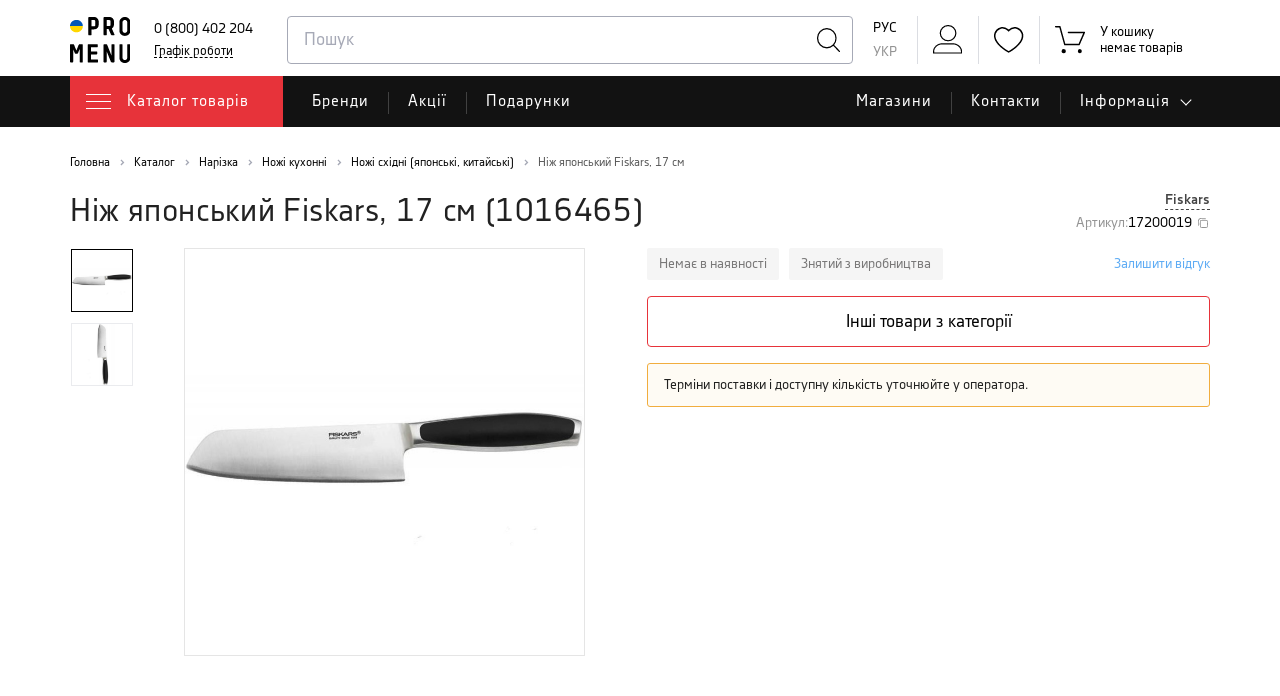

--- FILE ---
content_type: text/html; charset=utf-8
request_url: https://promenu.ua/nozh-yaponskiy-17-sm-17200019
body_size: 52404
content:
<!DOCTYPE html><html lang="uk-UA"><head><meta charSet="utf-8"/><meta http-equiv="X-UA-Compatible" content="IE=edge"/><meta name="format-detection" content="telephone=no"/><meta name="viewport" content="width=device-width, initial-scale=1.0, maximum-scale=1.0, user-scalable=no"/><link rel="icon" href="/assets/img/favicon-flag.png" type="image/png"/><link rel="mask-icon" href="/images/safari-pinned-tab.svg" color="#5bbad5"/><meta name="msapplication-TileColor" content="#da532c"/><meta name="theme-color" content="#ffffff"/><title>Придбати Ніж японський Fiskars, 17 см Онлайн | ProMenu</title><meta name="description" content="Ніж японський Fiskars, 17 см - Придбати Посуд для Нарізки у нашому Онлайн магазині - Найкращі ціни | ProMenu"/><link href="https://promenu.ua/ru/nozh-yaponskiy-17-sm-17200019" hrefLang="ru-UA" rel="alternate"/><link href="https://promenu.ua/nozh-yaponskiy-17-sm-17200019" hrefLang="uk-UA" rel="alternate"/><link href="https://promenu.ua/nozh-yaponskiy-17-sm-17200019" hrefLang="x-default" rel="alternate"/><link rel="stylesheet" href="https://cdnjs.cloudflare.com/ajax/libs/toastr.js/latest/toastr.min.css"/><link href="https://cdnjs.cloudflare.com/ajax/libs/select2/4.0.8/css/select2.min.css" rel="stylesheet"/><meta property="og:title" content="Придбати Ніж японський Fiskars, 17 см Онлайн | ProMenu"/><meta property="og:description" content="Ніж японський Fiskars, 17 см - Придбати Посуд для Нарізки у нашому Онлайн магазині - Найкращі ціни | ProMenu"/><meta property="og:image" content="https://promenu.ua/c-storage/media/shop/e5/e0/product-Nozh-yaponskiy-17-sm_e5e0ae435355cf5dced86fa63b54d7e4.jpg"/><meta property="og:url" content="https://promenu.ua/nozh-yaponskiy-17-sm-17200019"/><meta property="og:type" content="product"/><meta property="og:site_name" content="ProMenu"/><script type="application/ld+json">{"@context":"https://schema.org/","@type":"Product","name":"Ніж японський Fiskars, 17 см","image":"https://promenu.ua/c-storage/media/shop/e5/e0/product-Nozh-yaponskiy-17-sm_e5e0ae435355cf5dced86fa63b54d7e4.jpg","description":"Ніж японський Fiskars, 17 см - Придбати Посуд для Нарізки у нашому Онлайн магазині - Найкращі ціни | ProMenu","brand":{"@type":"Brand","name":"Fiskars"},"sku":"17200019","offers":{"@type":"Offer","price":"0","priceCurrency":"UAH","availability":"https://schema.org/OutOfStock"}}</script><meta name="next-head-count" content="22"/><script async="" src="https://www.googletagmanager.com/gtag/js?id=G-VGEENJ8YQW"></script><script>
                                      window.dataLayer = window.dataLayer || [];
                                      function gtag(){dataLayer.push(arguments);}
                                      gtag('js', new Date());
                                      gtag('config', 'G-VGEENJ8YQW', { page_path: window.location.pathname });
                                    </script><script>(function(w,d,s,l,i){w[l]=w[l]||[];w[l].push({'gtm.start':
                                    new Date().getTime(),event:'gtm.js'});var f=d.getElementsByTagName(s)[0],
                                    j=d.createElement(s),dl=l!='dataLayer'?'&l='+l:'';j.async=true;j.src=
                                    'https://www.googletagmanager.com/gtm.js?id='+i+dl;f.parentNode.insertBefore(j,f);
                                    })(window,document,'script','dataLayer','GTM-5SHWTK7')</script><link data-next-font="" rel="preconnect" href="/" crossorigin="anonymous"/><link rel="preload" href="/_next/static/css/9a570b43813d4c71.css" as="style"/><link rel="stylesheet" href="/_next/static/css/9a570b43813d4c71.css" data-n-g=""/><noscript data-n-css=""></noscript><script defer="" nomodule="" src="/_next/static/chunks/polyfills-42372ed130431b0a.js"></script><script src="/_next/static/chunks/webpack-99639e87bcf1fe85.js" defer=""></script><script src="/_next/static/chunks/framework-840cff9d6bb95703.js" defer=""></script><script src="/_next/static/chunks/main-0220be200bde3feb.js" defer=""></script><script src="/_next/static/chunks/pages/_app-cb918031b29fa966.js" defer=""></script><script src="/_next/static/chunks/6568-51a124d05c712ec5.js" defer=""></script><script src="/_next/static/chunks/8499-c4d581a39b9ce6d6.js" defer=""></script><script src="/_next/static/chunks/7896-ead0e6f300601cd5.js" defer=""></script><script src="/_next/static/chunks/pages/%5BproductSlug%5D-2fd1e30d8c3f05eb.js" defer=""></script><script src="/_next/static/ytG5zFODDM4MbmtV5VbWD/_buildManifest.js" defer=""></script><script src="/_next/static/ytG5zFODDM4MbmtV5VbWD/_ssgManifest.js" defer=""></script></head><body><noscript><iframe src="https://www.googletagmanager.com/ns.html?id=GTM-5SHWTK7" height="0" width="0" style="display:none;visibility:hidden"></iframe></noscript><div id="__next"><nav id="mobile-menu" class=""><div class="mobile-menu-header flex justify-sa align-items-center"><div data-toggle="modal" data-target="#login-modal"><svg class="svg-icon"><use xlink:href="/gimages/sprite.svg#user"></use></svg></div><div data-toggle="modal" data-target="#login-modal"><svg class="svg-icon"><use xlink:href="/gimages/sprite.svg#icon-bonus"></use></svg></div><div data-toggle="modal" data-target="#login-modal"><svg class="svg-icon"><use xlink:href="/gimages/sprite.svg#favourite"></use></svg></div><div class="locale-switch-mobile flex text-uppercase"><div class="locale-switch__item pointer text-center ">Рус</div><div class="locale-switch__item pointer text-center active-locale">Укр</div></div></div></nav><div id="page-wrapper" class="product-page "><div class="adaptive-top"><div class="container"><div class="adaptive-top__menu pointer"><div id="menu-btn" class=""><span></span><span></span><span></span><span></span></div></div><a class="adaptive-top__phone pull-left relative binct-phone-number-2" href="tel:"><svg class="svg-icon"><use xlink:href="/gimages/sprite.svg#phone"></use></svg></a><div class="adaptive-top__logo"><a href="/"><img alt="ProMenu logo" loading="lazy" decoding="async" data-nimg="fill" style="position:absolute;height:100%;width:100%;left:0;top:0;right:0;bottom:0;color:transparent" src="/assets/img/promenu-logo-uk.svg"/></a></div><div class="adaptive-top__search-wrapper"><div class="d-inline-block"><button id="toggle-mobile-search" class="adaptive-top__search-button relative pointer m-r-1"><svg class="svg-icon disable-click"><use xlink:href="/gimages/sprite.svg#search"></use></svg></button><div id="mobile-search-form" class="adaptive-top__search "><fieldset><input id="mobile-search-input" type="search" name="search" placeholder="Пошук" value=""/><span id="mobile-form-clear" class="close-arrow"><svg class="svg-icon disable-click"><use xlink:href="/gimages/sprite.svg#arrow-back"></use></svg></span></fieldset><button type="button"><svg class="svg-icon"><use xlink:href="/gimages/sprite.svg#search"></use></svg></button></div></div><a class="shop-cart relative" href="#cart-modal" data-toggle="modal"><svg class="svg-icon"><use xlink:href="/gimages/sprite.svg#shopping-cart"></use></svg><span class="shop-cart__info justify-c align-c " id="cart-prod-count-adaptive">0</span></a></div></div></div><header class="mega-menu"><section class="top-header"><div class="top-header__wrapper flex"><div class="header-logo position-relative"><a href="/"><img alt="ProMenu logo" loading="lazy" decoding="async" data-nimg="fill" style="position:absolute;height:100%;width:100%;left:0;top:0;right:0;bottom:0;object-fit:contain;color:transparent" src="/assets/img/promenu-logo-uk.svg"/></a></div><div class="search relative"><div id="form-search-form"><div class="search__wrapper relative"><input type="search" id="search-form-input" name="search" placeholder="Пошук" required="" value=""/><button class="search__button" type="button" autofocus=""><svg class="svg-icon"><use xlink:href="/gimages/sprite.svg#search"></use></svg></button></div></div></div><div class="locale-switch text-uppercase"><div><div class="locale-switch__item pointer ">Рус</div><div class="locale-switch__item pointer active-locale">Укр</div></div></div><div class="flex no-shrink"><div class="menu-icon-item" data-toggle="modal" data-target="#login-modal"><button type="button" class="flex"><div class="relative"><svg class="svg-icon"><use xlink:href="/gimages/sprite.svg#user"></use></svg></div></button></div><div class="menu-icon-item relative header-hover-show" data-toggle="modal" data-target="#login-modal"><button type="button" class="flex"><div class="relative"><svg class="svg-icon"><use xlink:href="/gimages/sprite.svg#favourite"></use></svg></div></button><div class="favourite-tooltip hover-show-item"><b>Вибране</b>В обраному поки немає товарів. Додавайте товари, що сподобалися в обране для швидкого доступу</div></div><div id="header-cart-wrapper" class="menu-icon-item relative "><a class="flex align-c relative" href="#" data-target="#cart-modal" data-toggle="modal" id="site-cart_button"><div><svg class="svg-icon"><use xlink:href="/gimages/sprite.svg#shopping-cart"></use></svg><span class="shop-cart__info justify-c align-c" id="cart-prod-count"></span></div><p id="cart-info" class="header-cart-text m-b-0 m-r-2 hide"><span>Сума</span><br/><b class="header-cart-text__cost"></b></p><p id="cart-no-goods" class="header-cart-text m-b-0 m-r-2"><span>У кошику немає товарів</span></p></a></div></div></div></section><section class="main-navigation"><div class="main-navigation__wrapper relative flex"><div class="header-hover-show m-r-1"><span class="catalog-link dropdown-toggle flex align-c pointer text-ellipsis"><svg class="svg-icon"><use xlink:href="/gimages/sprite.svg#burger"></use></svg><span class="catalog-word">Каталог товарів</span></span><div class="main-menu-open__wrapper dropdown-menu hover-show-item"><div><ul class="main-menu-open pull-left m-b-0"><li><a class="main-menu-open__item flex" href="/catalog">Всі категорії</a></li></ul></div><div class="tab-content main-menu-open__right-col"></div></div></div><ul class="main-menu flex m-b-0"><li><a class="flex relative" href="/brands">Бренди</a></li><li><a class="flex relative" href="/actions">Акції</a></li><li><a class="flex relative" href="/podarki">Подарунки</a></li></ul><ul class="main-menu flex m-b-0 m-l-a"><li><a class="flex relative" href="/shops">Магазини</a></li><li><a class="flex relative menu-tablet-hide" href="/contacts">Контакти</a></li><li class="header-hover-show relative"><span class="flex relative header-info-link menu-pseudo-link pointer">Інформація</span><ul class="header-info-menu hover-show-item m-b-0"><li><a href="/retail-stores">Про мережу</a></li><li><a class="flex relative menu-tablet-show" href="/contacts">Контакти</a></li><li><a href="/payments-and-delivery">Оплата і доставлення</a></li><li><a href="/warranty-and-return">Гарантія та повернення</a></li><li><a href="/loyalty">Програма лояльності</a></li><li><a href="/articles-all">Блог</a></li><li><a href="/faq">Питання та відповіді</a></li><li><a href="/career">Кар&#x27;єра</a></li><li><a href="/service-centers">Сервісні центри</a></li></ul></li></ul></div></section></header><main><section class="breadcrumbs"><ul class="breadcrumbs__wrapper position-relative"><li><a href="/"><span itemProp="name">Головна</span></a></li><li><a itemProp="item" href="/catalog/narezka"><span itemProp="name" title="Нарізка">Нарізка</span></a></li><li><a itemProp="item" href="/catalog/nozhi-kukhonnye"><span itemProp="name" title="Ножі кухонні">Ножі кухонні</span></a></li><li><a itemProp="item" href="/catalog/nozhi-vostochnye-yaponskie-kitayskie"><span itemProp="name" title="Ножі східні (японські, китайські)">Ножі східні (японські, китайські)</span></a></li><li title="Ніж японський Fiskars, 17 см" class="breadcrumbs__item-active">Ніж японський Fiskars, 17 см</li></ul></section><div itemscope="" itemType="http://schema.org/Product"><section class="product-page-info"><div class="row"><div id="product-name-wrapper" class="col-xs-12 d-md-flex justify-sb align-c"><h1 class="product-name m-b-0">Ніж японський Fiskars, 17 см<!-- --> (<!-- -->1016465<!-- -->)</h1><div id="product-brand-sku" class="d-md-flex flex-column flex-shrink-0 align-fe"><a href="/brands/fiskars">Fiskars</a><div class="product-sku position-relative d-flex align-items-center pointer">Артикул<!-- -->: <span>17200019</span><svg class="svg-icon flex-shrink-0 ml-1"><use xlink:href="/images/sprite.svg#copy-icon"></use></svg><div class="product-success-message  d-flex justify-content-center align-items-center position-absolute">Копіювати артикул</div></div></div><meta itemProp="brand" content="Fiskars"/><meta itemProp="productID" content="17200019"/><meta itemProp="name" content="Ніж японський Fiskars, 17 см"/><meta itemProp="category" content="Ножі східні (японські, китайські)"/></div><section class="product-page-info__left-column "><div class="product-page-slider d-xl-flex position-relative"><div class="product-page-additional-image"><div class="slick-slider additional-image-slider  slick-vertical slick-initialized"><div class="slick-list"><div class="slick-track" style="width:33.333333333333336%;left:0%"><div data-index="0" class="slick-slide slick-active slick-current" tabindex="-1" aria-hidden="false" style="outline:none;width:50%"><div><div class="product-nav-slider__item position-relative d-flex align-items-center justify-content-center pointer" tabindex="-1" style="width:100%;display:inline-block"><div class="loader-mask d-flex align-items-center justify-content-center "><img alt="loader" loading="lazy" width="20" height="20" decoding="async" data-nimg="1" style="color:transparent;width:20px;height:20px" src="/assets/img/loader.svg"/></div><img src="https://promenu.ua/c-storage/media/shop/e5/e0/product-Nozh-yaponskiy-17-sm_e5e0ae435355cf5dced86fa63b54d7e4.jpg" alt="product image - 0 - nav" class="product-image" loading="lazy"/></div></div></div><div data-index="1" class="slick-slide slick-active" tabindex="-1" aria-hidden="false" style="outline:none;width:50%"><div><div class="product-nav-slider__item position-relative d-flex align-items-center justify-content-center pointer" tabindex="-1" style="width:100%;display:inline-block"><div class="loader-mask d-flex align-items-center justify-content-center "><img alt="loader" loading="lazy" width="20" height="20" decoding="async" data-nimg="1" style="color:transparent;width:20px;height:20px" src="/assets/img/loader.svg"/></div><img src="https://promenu.ua/c-storage/media/shop/bb/1d/product-Nozh-yaponskiy-17-sm_bb1ddb2bc76b9b9d2b64e346c72e2e47.jpg" alt="product image - 1 - nav" class="product-image" loading="lazy"/></div></div></div></div></div></div></div><div class="product-page-main-photo "><div class="catalog-good__stickers-list"></div><div class="position-relative w-100"><div class="preview position-absolute"></div><div class="cursor-overlay"></div><div class="slick-slider product-main-slider slick-initialized" dir="ltr"><button type="button" data-role="none" class="slick-arrow slick-prev slick-disabled" style="display:block"> <!-- -->Previous</button><div class="slick-list"><div class="slick-track" style="width:200%;left:0%"><div data-index="0" class="slick-slide slick-active slick-current" tabindex="-1" aria-hidden="false" style="outline:none;width:50%"><div><div class="product-main-slider__item position-relativepointer" tabindex="-1" style="width:100%;display:inline-block"><div class="d-flex align-items-center justify-content-center w-100 h-100 position-relative"><div class="loader-mask d-flex align-items-center justify-content-center "><img alt="loader" loading="lazy" width="50" height="50" decoding="async" data-nimg="1" style="color:transparent;width:50px;height:50px" src="/assets/img/loader.svg"/></div><img src="https://promenu.ua/c-storage/media/shop/e5/e0/product-Nozh-yaponskiy-17-sm_e5e0ae435355cf5dced86fa63b54d7e4.jpg" class="product-image" alt="product image - 0 - main" loading="lazy"/></div></div></div></div><div data-index="1" class="slick-slide" tabindex="-1" aria-hidden="true" style="outline:none;width:50%"><div><div class="product-main-slider__item position-relativepointer" tabindex="-1" style="width:100%;display:inline-block"><div class="d-flex align-items-center justify-content-center w-100 h-100 position-relative"><div class="loader-mask d-flex align-items-center justify-content-center "><img alt="loader" loading="lazy" width="50" height="50" decoding="async" data-nimg="1" style="color:transparent;width:50px;height:50px" src="/assets/img/loader.svg"/></div><img src="https://promenu.ua/c-storage/media/shop/bb/1d/product-Nozh-yaponskiy-17-sm_bb1ddb2bc76b9b9d2b64e346c72e2e47.jpg" class="product-image" alt="product image - 1 - main" loading="lazy"/></div></div></div></div></div></div><button type="button" data-role="none" class="slick-arrow slick-next" style="display:block"> <!-- -->Next</button><ul style="display:block" class="slick-dots"><li class="slick-active"><button>1</button></li><li class=""><button>2</button></li></ul></div></div></div></div></section><section class="product-page-info__right-column"><div class="position-relative"><div class="preview position-absolute"></div></div><div itemProp="offers" itemscope="" itemType="http://schema.org/Offer"><div class="status-block product-block-border product-block-border--mob"><div class="d-flex align-items-center justify-content-between mb-3 mb-xl-0"><div class="mobile-section"><div id="product-availability" class=""><div class="d-flex align-items-center"><div class="product-status pre-order">Немає в наявності</div></div><div class="product-status out-of-production ends-stock-status">Знятий з виробництва</div><link itemProp="availability" href="https://schema.org/OutOfStock" /><link itemProp="itemCondition" href="https://schema.org/NewCondition" /></div></div></div><div class="product-rating d-flex align-items-center pointer mb-3"><div class="product-rating__comment-count d-flex align-items-center">Залишити відгук</div></div></div><div class="d-none d-md-flex mb-3"><a class="other-products-btn text-center" href="/catalog/nozhi-vostochnye-yaponskie-kitayskie">Інші товари з категорії</a></div><div class="d-md-none product-out-of-production"><a class="other-products-btn" href="/catalog/nozhi-vostochnye-yaponskie-kitayskie">Інші товари з категорії</a></div><div id="delivery-delay" class="product-block-border">Терміни поставки і доступну кількість уточнюйте у оператора.</div></div></section></div></section><div id="product-tab-switcher"><ul><li class="active"><a data-toggle="tab" href="#product-tabs2" class="flex relative">Характеристики</a></li><li class=""><a data-toggle="tab" href="#product-tabs7" class="flex relative">Відгуки</a></li><li class=""><a data-toggle="tab" href="#product-tabs1" class="flex relative">Опис</a></li></ul></div><div class="product-tabs"><div class="product-tabs__tab-content"><div id="product-tabs1" itemProp="description" class="article-text-wrapper tab-pane fade "><div class="row"><div class="col-lg-offset-1 col-lg-10 col-xs-12"><div class="product-table-characteristic__name">Ніж японський Fiskars, 17 см</div><div class="inn"><p>Ніж японський від фінської компанії Fiskars - це азіатський королівський ніж Сантоку, виготовлений з високоякісної нержавіючої надміцної сталі. Виріб має широке бочкоподібне шліфоване лезо, яке робить його гарним універсальним ножем для приготування м'яса, риби і овочів. Королівські ножі гарантують найкращу продуктивність нарізання. Ніж оснащений ергономічною і нержавіючої ручкою з великим упором для пальця для хорошої фіксації. Ножі Fiskars виготовлені з надійних якісних матеріалів. Компанія пропонує широкий вибір ножів для повсякденної кулінарії, а також відзначені нагородами спеціальні ножі для найвимогливіших кухарів. </p></div></div></div></div><div id="product-tabs2" class="tab-pane fade active in"><div class="row"><div class="col-lg-offset-1 col-lg-10 col-xs-12"><div class="product-table-characteristic__name">Ніж японський Fiskars, 17 см</div><div class="product-table-characteristic"><div class="characteristic-row d-flex"><div class="characteristic-cell">Бренд</div><div class="characteristic-cell text-lowercase"><a href="/brands/fiskars">Fiskars</a></div></div><div class="characteristic-row d-flex"><div class="characteristic-cell">Категорія</div><div class="characteristic-cell text-lowercase"><a href="/catalog/nozhi-vostochnye-yaponskie-kitayskie">Ножі східні (японські, китайські)</a></div></div><div class="characteristic-row d-flex"><div class="characteristic-cell">Основной материал</div><div class="characteristic-cell text-lowercase"><a href="/search?search=&amp;osnovnoy-material=stal">СТАЛЬ</a></div></div><div class="characteristic-row d-flex"><div class="characteristic-cell">Цвет основной</div><div class="characteristic-cell text-lowercase">Чорний</div></div><div class="characteristic-row d-flex"><div class="characteristic-cell">Страна происхождения</div><div class="characteristic-cell text-lowercase">Китай</div></div></div><div class="text-center mt-3"><button type="button" class="btn btn-link">Більше характеристик</button></div></div></div></div><div id="product-tabs7" class="tab-pane fade "><div class="comment-count-view"><div class="comment-count-view"></div></div></div></div></div></div><div class="lazy-wrapper position-relative"><div class="loader-mask d-flex align-items-center justify-content-center "><img alt="loader" loading="lazy" width="40" height="40" decoding="async" data-nimg="1" style="color:transparent;width:40px;height:40px" src="/assets/img/loader.svg"/></div></div><div class="lazy-wrapper position-relative"><div class="loader-mask d-flex align-items-center justify-content-center "><img alt="loader" loading="lazy" width="40" height="40" decoding="async" data-nimg="1" style="color:transparent;width:40px;height:40px" src="/assets/img/loader.svg"/></div></div></main><footer class="main-footer"><section class="subscribe-b"><div class="container"><div class="row flex wrap align-c"><div class="col-sm-6 col-xs-12 m-b-15"><p class="subscribe-b__text m-b-0 text-center-xs">Дізнавайтесь першими про акції та майбутні заходи</p></div><div class="col-sm-6 col-xs-12"><div class="row flex wrap"><div class="col-md-8 col-sm-6 col-xs-12 subscribe-b__input m-b-15"><input id="your-email" type="text" placeholder="Ваша ел. пошта" class="" required="" value=""/></div><div class="col-md-4 col-sm-6 col-xs-12 m-b-15"><button class="red-btn send-subscribe">Підписатися</button></div><div></div></div></div></div></div></section><div id="modal-subscribe" class="right-modal modal fade "><div class="modal-dialog"><div class="modal-content"><div class="modal-header"><button type="button" class="close" data-dismiss="modal">×</button></div><div class="modal-body"><figure><img alt="Ви вже підписані на розсилку" loading="lazy" width="398" height="334" decoding="async" data-nimg="1" style="color:transparent" srcSet="/_next/image?url=%2Fassets%2Fimg%2Fevents%26sales_illustration.png&amp;w=640&amp;q=75 1x, /_next/image?url=%2Fassets%2Fimg%2Fevents%26sales_illustration.png&amp;w=828&amp;q=75 2x" src="/_next/image?url=%2Fassets%2Fimg%2Fevents%26sales_illustration.png&amp;w=828&amp;q=75"/></figure><div class="notification__top-title">Ви підписані на розсилки</div><div class="notification__title"><div>«<!-- -->Заходи<!-- -->»</div><div>«<!-- -->Акції та розпродажі<!-- -->»</div></div><div class="notification__desc">Керувати розсилками можна в Особистому кабінеті</div><div type="button" class="notification__link poiner" data-toggle="modal" data-target="#login-modal" data-dismiss="modal">Зареєструватися або увійти</div><button class="btn-red" data-dismiss="modal">Продовжити покупки</button></div></div></div></div><div class="container"><div class="row"><div class="main-footer__wrapper"><div class="row-flex-horizontal"><div class="main-footer__col"><a class="btn footer-btn-shops" href="/shops"><span class="relative p-r-1">Знайти магазин</span></a></div><div class="main-footer__col"><div class="main-footer__list-title footer-toggle relative" data-toggle="collapse" data-target="#promenu-part">ProMenu</div><ul id="promenu-part" class="collapse footer-menu-list"><li><a href="/catalog">Каталог товарів</a></li><li><a href="/brands">Бренди</a></li><li><a href="/actions">Акційні пропозиції</a></li><li><a href="/podarki">Подарунки</a></li><li><a class="footer-contacts-link" href="/contacts">Зворотний зв&#x27;язок</a></li></ul></div><div class="main-footer__col"><div class="main-footer__list-title footer-toggle relative" data-toggle="collapse" data-target="#catalog-part">Популярні категорії</div><ul id="catalog-part" class="collapse footer-menu-list"><li><a href="/catalog/posuda-dlya-prigotovleniya-i-khraneniya">Посуд для приготування</a></li><li><a href="/catalog/kukhonnyy-inventar">Кухонний інвентар</a></li><li><a href="/catalog/narezka">Нарізка</a></li><li><a href="/catalog/servirovka">Сервірування</a></li><li><a href="/catalog/chay-i-kofe">Чай та кава</a></li></ul></div><div class="main-footer__col"><div class="main-footer__list-title footer-toggle relative" data-toggle="collapse" data-target="#customers-part">Допомога покупцю</div><ul id="customers-part" class="collapse footer-menu-list"><li><span class="pointer" data-toggle="modal" data-target="#login-modal">Особистий кабінет</span></li><li><a href="/warranty-and-return">Гарантія та повернення</a></li><li><a href="/payments-and-delivery">Оплата і доставлення</a></li><li><a href="/user-agreement">Правила обслуговування</a></li><li><a href="/privacy-policy">Політика конфіденційності</a></li><li><a href="/loyalty">Програма лояльності</a></li><li><a href="/service-centers">Сервісні центри</a></li></ul><div class="flex footer-social-wrapper"><a href="https://www.facebook.com/promenu.ua" class="footer-social" target="_blank"><svg class="svg-icon"><use xlink:href="/gimages/sprite.svg#facebook"></use></svg></a><a href="https://www.instagram.com/promenu.ua" class="footer-social" target="_blank"><svg class="svg-icon"><use xlink:href="/gimages/sprite.svg#instagram"></use></svg></a><a href="https://www.youtube.com/channel/UCWXsJYkCoAod76cZvtuL34w/" class="footer-social" target="_blank"><svg class="svg-icon"><use xlink:href="/gimages/sprite.svg#youtube"></use></svg></a><a href="https://www.tiktok.com/@promenu.ua" class="footer-social" target="_blank"><svg class="svg-icon"><use xlink:href="/gimages/sprite.svg#ticktok"></use></svg></a></div></div></div></div></div></div><div class="container"><div class="row"><div class="main-footer__author text-center"><span>© <!-- -->2026<!-- --> <!-- -->МІРС. Всі права захищені</span></div></div></div></footer><div id="cart-modal" class="modal fade" role="dialog" data-is-requesting="false"><div class="modal-dialog"><div class="modal-content" id="mini-cart-content"><div class="cart-modal-body__header flex justify-sb align-c"><div class="cart-title"></div><button type="button" class="cart-modal-body__header__close" data-dismiss="modal"><svg class="svg-icon"><use xlink:href="/gimages/sprite.svg#close-icon"></use></svg></button></div><div class="cart-modal-body mb-3"><div id="empty-cart" class="flex justify-c align-c"><svg class="svg-icon"><use xlink:href="/gimages/sprite.svg#shopping-cart"></use></svg><div>Кошик порожній</div></div><div class="preload "><img src="/assets/img/loader.svg" width="64px" height="64px" alt="loader"/></div></div></div></div></div><div id="login-modal" class="forms-modal modal fade"><div class="modal-dialog modal-dialog-centered"><div class="modal-content"><div class="login-header d-flex"><img src="/assets/img/promenu-logo-uk.svg" class="login-header-logo" alt="logo"/><button class="close-btn position-absolute pointer" data-dismiss="modal"><svg class="svg-icon"><use xlink:href="/gimages/sprite.svg#close-icon"></use></svg></button></div><div class="modal-body d-flex flex-column justify-content-between"><form><h4 class="mt-0 mb-3 fw-normal text-center">Увійти в ProMenu</h4><div class="login-tabs d-flex align-items-center mb-3"><button type="button" class="login-tabs__btn active"><svg class="svg-icon"><use xlink:href="/gimages/sprite.svg#phone-icon"></use></svg>Телефон</button><button type="button" class="login-tabs__btn "><svg class="svg-icon"><use xlink:href="/gimages/sprite.svg#email-icon"></use></svg>Електронна пошта</button></div><div class="label-in-input-wrap"><div class="floating-label   "><input id="phone-input-open" class="w-100  " inputMode="tel" value=""/><label for="phone-input-open">Телефон<span>*</span><span class="label-in-input-focus">:</span></label></div><div class="floating-label   "><input id="password-input" type="password" name="password" class="w-100  without-placeholder" autoCapitalize="sentences" value=""/><label for="password-input">Пароль<span>*</span><span class="label-in-input-focus">:</span></label><svg class="svg-icon position-absolute"><use xlink:href="/gimages/sprite.svg#close-password-icon"></use></svg></div></div></form><div class="reset-block d-flex align-items-center mb-3"><svg class="svg-icon"><use xlink:href="/gimages/sprite.svg#question-icon"></use></svg><button class="reset-btn position-relative">Забули пароль?</button></div><div class="agree-checkbox label-in-input-wrap mb-3 "><div class="filters-item form-checkbox  "><input id="enter-agree-checkbox" type="checkbox" name="agreeCheckbox" checked=""/><label for="enter-agree-checkbox" class=""><span>Погоджуюсь з <a href="/user-agreement">правилами використання</a> сайту та <a href="/warranty-and-return">умовами повернення</a></span></label></div></div><button type="button" class="btn-red w-100 position-relative mb-4">Увійти</button><div></div><div class="login-google position-relative text-center mb-3 pb-3"><span class="position-absolute">Або</span><div class="google-btn position-relative "><a href="https://promenu.ua/api/login/google" class="fake-link-block"></a><div class="responsive-img"><img alt="google icon" loading="lazy" decoding="async" data-nimg="fill" style="position:absolute;height:100%;width:100%;left:0;top:0;right:0;bottom:0;color:transparent" src="/assets/img/google-icon.svg"/></div><span>Продовжити з Google</span></div></div><div class="register-block text-center"><button type="button" class="position-relative mb-2">Зареєструватися</button><p class="mb-0">якщо ви новий покупець</p></div></div></div></div></div><div class="Toastify"></div></div></div><script id="__NEXT_DATA__" type="application/json">{"props":{"pageProps":{"token":"772663522197","pageData":{"product":{"id":5580,"name":"Ніж японський Fiskars, 17 см","description":"\u003cp\u003eНіж японський від фінської компанії Fiskars - це азіатський королівський ніж Сантоку, виготовлений з високоякісної нержавіючої надміцної сталі. Виріб має широке бочкоподібне шліфоване лезо, яке робить його гарним універсальним ножем для приготування м'яса, риби і овочів. Королівські ножі гарантують найкращу продуктивність нарізання. Ніж оснащений ергономічною і нержавіючої ручкою з великим упором для пальця для хорошої фіксації. Ножі Fiskars виготовлені з надійних якісних матеріалів. Компанія пропонує широкий вибір ножів для повсякденної кулінарії, а також відзначені нагородами спеціальні ножі для найвимогливіших кухарів. \u003c/p\u003e","slug":"nozh-yaponskiy-17-sm-17200019","status":3,"out_of_prod":1,"brand":{"id":79,"name":"Fiskars","title":"Ножі та інструменти Fiskars","subtitle":"","country":"Фінляндія","desc":"\u003cp\u003eІсторія компанії Fiskars - це понад 370 років історії фінської індустрії.\u0026nbsp;\u003cbr /\u003e\r\nКомпанія Fiskars була заснована 1649 року в маленькому фінському селі Fiskars. Першочергово на цьому заводі виробляли пруткове залізо, яке використовували для виготовлення мотик, цвяхів, плугів.\u0026nbsp;\u003cbr /\u003e\r\nУ XIX столітті завод Fiskars виробляв ріжучі інструменти: виделки, ножі, ножиці, а також було випущено першу у Фінляндії парову машину.\u003cbr /\u003e\r\nНа початку XX століття Fiskars будує свій власний пружинний завод. Також у цей період випускає відомі і затребувані у воєнний час багнет-ножі.\u003cbr /\u003e\r\nУ 1956 році Fiskars сконцентрувалися на виробництві посуду.\u003cbr /\u003e\r\nУ 1967 році вперше у світі виробляють ножиці з пластмасовими ручками, які стали відомі і впізнавані завдяки помаранчевому кольору цих самих ручок у всьому світі.\u0026nbsp;\u0026nbsp;\u0026nbsp;\u0026nbsp;\u0026nbsp;\u0026nbsp;\u0026nbsp;\u0026nbsp;\u0026nbsp;\u0026nbsp;\u0026nbsp;\u0026nbsp;\u0026nbsp;\u0026nbsp;\u0026nbsp;\u0026nbsp;\u0026nbsp;\u0026nbsp;\u0026nbsp;\u0026nbsp;\u0026nbsp;\u0026nbsp;\u0026nbsp;\u0026nbsp;\u0026nbsp;\u0026nbsp;\u0026nbsp;\u0026nbsp;\u0026nbsp;\u0026nbsp;\u0026nbsp;\u0026nbsp;\u0026nbsp;\u0026nbsp;\u0026nbsp;\u0026nbsp;\u0026nbsp;\u0026nbsp;\u0026nbsp;\u0026nbsp;\u0026nbsp;\u0026nbsp;\u0026nbsp;\u0026nbsp;\u0026nbsp;\u0026nbsp;\u0026nbsp;\u0026nbsp;\u0026nbsp;\u0026nbsp;\u0026nbsp;\u0026nbsp;\u0026nbsp;\u0026nbsp;\u0026nbsp;\u0026nbsp;\u0026nbsp;\u0026nbsp;\u0026nbsp;\u0026nbsp;\u0026nbsp;\u0026nbsp;\u0026nbsp;\u0026nbsp;\u0026nbsp;\u0026nbsp;\u0026nbsp;\u0026nbsp;\u0026nbsp;\u0026nbsp;\u0026nbsp;\u0026nbsp;\u0026nbsp;\u0026nbsp;\u0026nbsp;\u0026nbsp;\u0026nbsp;\u0026nbsp;\u0026nbsp;\u0026nbsp;\u0026nbsp;\u0026nbsp;\u0026nbsp;\u0026nbsp;\u0026nbsp;\u0026nbsp;\u0026nbsp;\u0026nbsp;\u0026nbsp;\u0026nbsp;\u0026nbsp;\u0026nbsp;\u0026nbsp;\u0026nbsp;\u0026nbsp;\u0026nbsp;\u0026nbsp;\u0026nbsp;\u0026nbsp;\u0026nbsp;\u0026nbsp;\u0026nbsp;\u0026nbsp;\u0026nbsp;\u0026nbsp;\u0026nbsp;\u0026nbsp;\u0026nbsp;\u0026nbsp;\u0026nbsp;\u0026nbsp;\u0026nbsp;\u0026nbsp;\u0026nbsp;\u0026nbsp;\u0026nbsp;\u0026nbsp;\u0026nbsp;\u0026nbsp;\u0026nbsp;\u0026nbsp;\u0026nbsp;\u0026nbsp;\u0026nbsp;\u0026nbsp;\u0026nbsp;\u0026nbsp;\u0026nbsp;\u0026nbsp;\u003c/p\u003e\r\n\r\n\u003cp\u003eПродукти Fiskars доступні в більш ніж 100 країнах світу, і в компанії працює близько 7 900 осіб у більш ніж 30 країнах світу.\u003cbr /\u003e\r\nАкції Fiskars котируються на фондовій біржі NASDAQ OMX Helsinki.\u003cbr /\u003e\r\nКомпанія Fiskars є однією з найстаріших західних компаній, що виросла в мультинаціональну корпорацію, яка має свої представництва у понад 40 країнах на чотирьох континентах.\u0026nbsp;\u0026nbsp;\u0026nbsp;\u0026nbsp;\u0026nbsp;\u0026nbsp;\u0026nbsp;\u0026nbsp;\u0026nbsp;\u0026nbsp;\u0026nbsp;\u0026nbsp;\u0026nbsp;\u0026nbsp;\u0026nbsp;\u0026nbsp;\u0026nbsp;\u0026nbsp;\u0026nbsp;\u0026nbsp;\u0026nbsp;\u0026nbsp;\u0026nbsp;\u0026nbsp;\u0026nbsp;\u0026nbsp;\u0026nbsp;\u0026nbsp;\u0026nbsp;\u0026nbsp;\u0026nbsp;\u0026nbsp;\u0026nbsp;\u0026nbsp;\u0026nbsp;\u0026nbsp;\u0026nbsp;\u0026nbsp;\u0026nbsp;\u0026nbsp;\u0026nbsp;\u0026nbsp;\u0026nbsp;\u0026nbsp;\u0026nbsp;\u0026nbsp;\u0026nbsp;\u0026nbsp;\u0026nbsp;\u0026nbsp;\u0026nbsp;\u0026nbsp;\u0026nbsp;\u0026nbsp;\u0026nbsp;\u0026nbsp;\u0026nbsp;\u0026nbsp;\u0026nbsp;\u0026nbsp;\u0026nbsp;\u0026nbsp;\u0026nbsp;\u0026nbsp;\u0026nbsp;\u0026nbsp;\u0026nbsp;\u0026nbsp;\u0026nbsp;\u0026nbsp;\u0026nbsp;\u0026nbsp;\u0026nbsp;\u0026nbsp;\u0026nbsp;\u0026nbsp;\u0026nbsp;\u0026nbsp;\u0026nbsp;\u0026nbsp;\u0026nbsp;\u0026nbsp;\u0026nbsp;\u0026nbsp;\u0026nbsp;\u0026nbsp;\u0026nbsp;\u0026nbsp;\u0026nbsp;\u0026nbsp;\u0026nbsp;\u0026nbsp;\u0026nbsp;\u0026nbsp;\u0026nbsp;\u0026nbsp;\u0026nbsp;\u0026nbsp;\u0026nbsp;\u0026nbsp;\u0026nbsp;\u0026nbsp;\u0026nbsp;\u0026nbsp;\u0026nbsp;\u003c/p\u003e\r\n\r\n\u003cp\u003eFiskars стали синонімом надійності та якості. Мета компанії - виробництво повсякденних товарів для дому, які мають позитивний і довгостроковий вплив на якість життя кожної родини. Кожна продуктова лінійка продумана і відповідає потребам сезону, ритму життя і гуманістичним поглядам.\u003c/p\u003e","slug":"fiskars","seo":{"title":"Ножі Fiskars — купити в інтернет-магазині ProMenu","description":"Ножі Fiskars ➥ Великий вибір інструменти для кухні Фiскарс ? Висока якість ✈️ Швидка доставка по Україні"},"list_id":"brand_fiskars","list_name":"Fiskars","image1":"images/uploads/b58138d4415e16255d77ccc271d6ecfc.png","image2":"images/uploads/3fa46544aa0f935d54dd9c7f3c020349.jpg","logo":"images/uploads/16c6778eccddce1e6167330a745e12fd.jpeg","show":1,"collections":[]},"artikul2":"1016465","artikul":"17200019","in_cart":false,"in_wish":false,"in_wait":false,"in_pricer":false,"stickers":[],"cost":0,"special":0,"discount":0,"quantity":0,"descr":"","isInStock":0,"isReturnable":true,"categories":[{"id":18,"name":"Нарізка","slug":"narezka"},{"id":64,"name":"Ножі кухонні","slug":"nozhi-kukhonnye"},{"id":145,"name":"Ножі східні (японські, китайські)","slug":"nozhi-vostochnye-yaponskie-kitayskie"}],"payPart":[]},"cities":[],"categories":[{"name":"Нарізка","slug":"narezka"},{"name":"Ножі кухонні","slug":"nozhi-kukhonnye"},{"name":"Ножі східні (японські, китайські)","slug":"nozhi-vostochnye-yaponskie-kitayskie"}],"images":["c-storage/media/shop/e5/e0/product-Nozh-yaponskiy-17-sm_e5e0ae435355cf5dced86fa63b54d7e4.jpg","c-storage/media/shop/bb/1d/product-Nozh-yaponskiy-17-sm_bb1ddb2bc76b9b9d2b64e346c72e2e47.jpg"],"authUser":false,"discountPercentByAction":0,"meta_title":"Ніж японський Fiskars, 17 см (17200019) купити в інтернет-магазині ProMenu - Київ, Одеса, Харків, Дніпропетровськ, Львів","meta_description":"Ніж японський Fiskars, 17 см (17200019) ✓ Оригінальний товар ✓ Філії ProMenu в Києві, Одесі, Харкові, Дніпропетровську, Львові","openGraph":"\u003cmeta property=\"og:type\" content=\"website\"/\u003e\n                \u003cmeta property=\"og:url\" content= \"https://promenu.ua/nozh-yaponskiy-17-sm-17200019\"/\u003e\n                \u003cmeta property=\"og:site_name\" content=\"Promenu.ua\"/\u003e\n                \u003cmeta property=\"og:image\" content=\"https://promenu.ua/c-storage/media/shop/e5/e0/product-Nozh-yaponskiy-17-sm_e5e0ae435355cf5dced86fa63b54d7e4.jpg\"\u003e\n                \u003cmeta property=\"og:title\" content=\"Ніж японський Fiskars, 17 см\"/\u003e\n                \u003cmeta property=\"og:description\" content=\"Ніж японський Fiskars, 17 см (17200019) ✓ Оригінальний товар ✓ Філії ProMenu в Києві, Одесі, Харкові, Дніпропетровську, Львові\"/\u003e","action":null,"collection":null,"bonuses":110,"collection_products":[],"hasDiscountByAction":false,"priceThroughEconomy":0,"placeholder":"images/placeholder-ua.png","pathCategory":{"id":145,"lft":231,"rgt":232,"parent_id":64,"name_navision":"Ножи восточные (японские, китайские)","name":"Ножі східні (японські, китайські)","slug":"nozhi-vostochnye-yaponskie-kitayskie","created_at":"2017-03-03T14:11:29.000000Z","updated_at":"2026-02-03T01:43:35.000000Z","nav_id":"3045","parent":"2062","img":"images/uploads/e3f6ab77a65e00a4135eec06287b2d61.jpg","show":1,"order":0,"depth":2,"one_box_id":110,"rangeProductsWeight":"[14500000,29000000]","gId":665,"excludeForRozetkaExport":0,"description_expanded":null,"translations":[{"id":619,"prso_category_id":145,"locale":"ru","name":"Ножи восточные (японские, китайские)","description_expanded":null},{"id":620,"prso_category_id":145,"locale":"ua","name":"Ножі східні (японські, китайські)","description_expanded":null}],"children":[]},"options":{"Бренд":{"name":"Бренд","value":"Fiskars","hasLink":true,"link":"/brands/fiskars"},"Категорія":{"name":"Категорія","value":"Ножі східні (японські, китайські)","hasLink":true,"link":"/catalog/nozhi-vostochnye-yaponskie-kitayskie"},"Основной материал":{"name":"Основной материал","value":"СТАЛЬ","hasLink":true,"link":"/search?search=\u0026osnovnoy-material=stal"},"Цвет основной":{"name":"Цвет основной","value":"Чорний","hasLink":false},"Страна происхождения":{"name":"Страна происхождения","value":"Китай","hasLink":false},"Страна бренда":{"name":"Страна бренда","value":"Фінляндія","hasLink":true,"link":"/search?search=\u0026strana-brenda=finliandiia"},"Дополнительный материал":{"name":"Дополнительный материал","value":"ПЛАСТИК","hasLink":false}},"shops":[],"freeDeliveryStartFrom":4000,"video":[],"eSputnikData":{"29026":"Главная","29029":"Корзина","29038":"БКТ","32739":"Категория","32740":"Бренд"},"from_specific_stocks":false,"productFiles":[],"economyData":[],"relatedProducts":[],"pivotRelatedProducts":[],"actionData":[],"sets":[],"similarProducts":[{"id":13029,"name":"Сковорода для млинців з антипригарним покриттям Fiskars Hard Face, діаметр 22 см, чорний","slug":"skovoroda-dlya-blinov-22-sm-17200061","image":"c-storage/media/shop/21/53/product-Skovoroda-dlya-blinov-s-antiprigarnim-pokritiem-Fiskars-Hard-Face_2153033597988db4649d697e178b194d.jpg","status":1,"out_of_prod":0,"artikul":"17200061","gtin":"6411501702463","discount":0,"artikul2":"1075522","brand_name":"Fiskars","brand_slug":"fiskars","alt_img":"Сковорода для млинців з антипригарним покриттям Fiskars Hard Face, діаметр 22 см, чорний Fiskars 1075522","price":2925,"price_old":0,"stickers":[],"in_cart":false,"in_wish":false,"in_wait":false,"in_pricer":false,"categories":[{"id":12,"name":"Посуд для приготування та зберігання","slug":"posuda-dlya-prigotovleniya-i-khraneniya"},{"id":75,"name":"Посуд для смаження","slug":"posuda-dlya-zharki"},{"id":179,"name":"Сковороди для млинців","slug":"skovorody-blinnye"}],"payPart":{"pay_parts":{"min":2,"max":3},"pumb":{"min":3,"max":3}}},{"id":13025,"name":"Сковорода з антипригарним покриттям Fiskars Hard Face, діаметр 20 см, чорний","slug":"skovoroda-20-sm-17200057","image":"c-storage/media/shop/f6/70/product-Skovoroda-s-antiprigarnim-pokritiem-Fiskars-Hard-Face_f670ef85360a60e450ae024ecb373133.jpg","status":1,"out_of_prod":0,"artikul":"17200057","gtin":"6411501702388","discount":0,"artikul2":"1075457","brand_name":"Fiskars","brand_slug":"fiskars","alt_img":"Сковорода з антипригарним покриттям Fiskars Hard Face, діаметр 20 см, чорний Fiskars 1075457","price":2950,"price_old":0,"stickers":[],"in_cart":false,"in_wish":false,"in_wait":false,"in_pricer":false,"categories":[{"id":12,"name":"Посуд для приготування та зберігання","slug":"posuda-dlya-prigotovleniya-i-khraneniya"},{"id":75,"name":"Посуд для смаження","slug":"posuda-dlya-zharki"},{"id":288,"name":"Сковороди універсальні","slug":"skovorody-universalnye"}],"payPart":{"pay_parts":{"min":2,"max":3},"pumb":{"min":3,"max":3}}},{"id":13941,"name":"Ніж кухарський азіатський Fiskars EDGE, довжина 12 см, чорний","slug":"nozh-12-sm-17200072","image":"c-storage/media/shop/a9/5a/product-nozh-12-sm_a95a632abb8df8cbf672477faca4a577.jpg","status":1,"out_of_prod":0,"artikul":"17200072","gtin":"6424009783261","discount":0,"artikul2":"1003096","brand_name":"Fiskars","brand_slug":"fiskars","alt_img":"Ніж кухарський азіатський Fiskars EDGE, довжина 12 см, чорний Fiskars 1003096","price":1700,"price_old":0,"stickers":[],"in_cart":false,"in_wish":false,"in_wait":false,"in_pricer":false,"categories":[{"id":18,"name":"Нарізка","slug":"narezka"},{"id":64,"name":"Ножі кухонні","slug":"nozhi-kukhonnye"},{"id":227,"name":"Ножі універсальні","slug":"nozhi-universalnye"}],"payPart":{"pay_parts":{"min":2,"max":3},"pumb":{"min":3,"max":3}}},{"id":13027,"name":"Сковорода з антипригарним покриттям Fiskars Hard Face, діаметр 26 см, чорний","slug":"skovoroda-26-sm-17200059","image":"c-storage/media/shop/a2/4c/product-Skovoroda-s-antiprigarnim-pokritiem-Fiskars-Hard-Face-diametr-26-sm_a24c8c9db5c91516cb6320767d416807.jpg","status":1,"out_of_prod":0,"artikul":"17200059","gtin":"6411501702401","discount":0,"artikul2":"1075459","brand_name":"Fiskars","brand_slug":"fiskars","alt_img":"Сковорода з антипригарним покриттям Fiskars Hard Face, діаметр 26 см, чорний Fiskars 1075459","price":3829,"price_old":0,"stickers":[],"in_cart":false,"in_wish":false,"in_wait":false,"in_pricer":false,"categories":[{"id":12,"name":"Посуд для приготування та зберігання","slug":"posuda-dlya-prigotovleniya-i-khraneniya"},{"id":75,"name":"Посуд для смаження","slug":"posuda-dlya-zharki"},{"id":288,"name":"Сковороди універсальні","slug":"skovorody-universalnye"}],"payPart":{"pay_parts":{"min":2,"max":3},"pumb":{"min":3,"max":3}}},{"id":13943,"name":"Ніж для очищення овочів Fiskars EDGE, довжина 8 см, чорний","slug":"nozh-dlya-ovoshchey-8-sm-17200074","image":"c-storage/media/shop/db/35/product-nozh-dlya-ovoshchey-8-sm_db35c2c79e8b6a3a7f6dc6422508672c.jpg","status":1,"out_of_prod":0,"artikul":"17200074","gtin":"6424009783018","discount":0,"artikul2":"1003091","brand_name":"Fiskars","brand_slug":"fiskars","alt_img":"Ніж для очищення овочів Fiskars EDGE, довжина 8 см, чорний Fiskars 1003091","price":1320,"price_old":0,"stickers":[],"in_cart":false,"in_wish":false,"in_wait":false,"in_pricer":false,"categories":[{"id":18,"name":"Нарізка","slug":"narezka"},{"id":64,"name":"Ножі кухонні","slug":"nozhi-kukhonnye"},{"id":156,"name":"Ножі для овочів","slug":"nozhi-dlya-ovoshchey"}],"payPart":{"pay_parts":{"min":2,"max":3},"pumb":{"min":3,"max":3}}},{"id":12998,"name":"Каструля Fiskars Norden, об'єм 3 л, сріблястий","slug":"kastryulya-3-l-17200033","image":"c-storage/media/shop/51/a5/product-kastryulya-3-l_51a51b826686d159dcf44f242a7912b2.jpg","status":1,"out_of_prod":0,"artikul":"17200033","gtin":"","discount":0,"artikul2":"1067639","brand_name":"Fiskars","brand_slug":"fiskars","alt_img":"Каструля Fiskars Norden, об'єм 3 л, сріблястий Fiskars 1067639","price":9145,"price_old":0,"stickers":[],"in_cart":false,"in_wish":false,"in_wait":false,"in_pricer":false,"categories":[{"id":12,"name":"Посуд для приготування та зберігання","slug":"posuda-dlya-prigotovleniya-i-khraneniya"},{"id":73,"name":"Посуд для варки та тушкування","slug":"posuda-dlya-varki-i-tusheniya"},{"id":167,"name":"Каструлі універсальні","slug":"kastryuli-universalnye"}],"payPart":{"pay_parts":{"min":2,"max":3},"pumb":{"min":3,"max":3}}},{"id":13946,"name":"Ніж шеф-кухаря Fiskars EDGE, довжина 15 см, чорний","slug":"nozh-shef-povara-15-sm-17200077","image":"c-storage/media/shop/a2/52/product-nozh-shef-povara-15-sm_a252c4e769c36dd5acaa084e6d0dbcce.jpg","status":1,"out_of_prod":0,"artikul":"17200077","gtin":"6424009783117","discount":0,"artikul2":"1003095","brand_name":"Fiskars","brand_slug":"fiskars","alt_img":"Ніж шеф-кухаря Fiskars EDGE, довжина 15 см, чорний Fiskars 1003095","price":2599,"price_old":0,"stickers":[],"in_cart":false,"in_wish":false,"in_wait":false,"in_pricer":false,"categories":[{"id":18,"name":"Нарізка","slug":"narezka"},{"id":64,"name":"Ножі кухонні","slug":"nozhi-kukhonnye"},{"id":163,"name":"Ножі шеф-кухаря","slug":"nozhi-shef-povara"}],"payPart":{"pay_parts":{"min":2,"max":3},"pumb":{"min":3,"max":3}}},{"id":13942,"name":"Ніж сантоку Fiskars EDGE, довжина 17 см, чорний","slug":"nozh-17-sm-17200073","image":"c-storage/media/shop/c6/7c/product-nozh-17-sm_c67cf9269850165c4be1f23f43768fda.jpg","status":1,"out_of_prod":0,"artikul":"17200073","gtin":"6424009783315","discount":0,"artikul2":"1003097","brand_name":"Fiskars","brand_slug":"fiskars","alt_img":"Ніж сантоку Fiskars EDGE, довжина 17 см, чорний Fiskars 1003097","price":2599,"price_old":0,"stickers":[],"in_cart":false,"in_wish":false,"in_wait":false,"in_pricer":false,"categories":[{"id":18,"name":"Нарізка","slug":"narezka"},{"id":64,"name":"Ножі кухонні","slug":"nozhi-kukhonnye"},{"id":145,"name":"Ножі східні (японські, китайські)","slug":"nozhi-vostochnye-yaponskie-kitayskie"}],"payPart":{"pay_parts":{"min":2,"max":3},"pumb":{"min":3,"max":3}}},{"id":13026,"name":"Сковорода з антипригарним покриттям Fiskars Hard Face, діаметр 24 см, чорний","slug":"skovoroda-24-sm-17200058","image":"c-storage/media/shop/9e/ad/product-Skovoroda-s-antiprigarnim-pokritiem-Fiskars-Hard-Face-diametr-24-sm_9ead8c9ba1eda033c12b111e2b9af1c7.jpg","status":1,"out_of_prod":0,"artikul":"17200058","gtin":"6411501702395","discount":0,"artikul2":"1075458","brand_name":"Fiskars","brand_slug":"fiskars","alt_img":"Сковорода з антипригарним покриттям Fiskars Hard Face, діаметр 24 см, чорний Fiskars 1075458","price":3499,"price_old":0,"stickers":[],"in_cart":false,"in_wish":false,"in_wait":false,"in_pricer":false,"categories":[{"id":12,"name":"Посуд для приготування та зберігання","slug":"posuda-dlya-prigotovleniya-i-khraneniya"},{"id":75,"name":"Посуд для смаження","slug":"posuda-dlya-zharki"},{"id":288,"name":"Сковороди універсальні","slug":"skovorody-universalnye"}],"payPart":{"pay_parts":{"min":2,"max":3},"pumb":{"min":3,"max":3}}},{"id":13947,"name":"Ніж шеф-кухаря Fiskars EDGE, довжина 19 см, чорний","slug":"nozh-shef-povara-19-sm-17200078","image":"c-storage/media/shop/8d/4a/product-nozh-shef-povara-19-sm_8d4a261cb89fd2cc5ca5cb0ba19af389.jpg","status":1,"out_of_prod":0,"artikul":"17200078","gtin":"6424009783087","discount":0,"artikul2":"1003094","brand_name":"Fiskars","brand_slug":"fiskars","alt_img":"Ніж шеф-кухаря Fiskars EDGE, довжина 19 см, чорний Fiskars 1003094","price":2599,"price_old":0,"stickers":[],"in_cart":false,"in_wish":false,"in_wait":false,"in_pricer":false,"categories":[{"id":18,"name":"Нарізка","slug":"narezka"},{"id":64,"name":"Ножі кухонні","slug":"nozhi-kukhonnye"},{"id":163,"name":"Ножі шеф-кухаря","slug":"nozhi-shef-povara"}],"payPart":{"pay_parts":{"min":2,"max":3},"pumb":{"min":3,"max":3}}},{"id":13028,"name":"Сковорода з антипригарним покриттям Fiskars Hard Face, діаметр 28 см, чорний","slug":"skovoroda-28-sm-17200060","image":"c-storage/media/shop/a2/e1/product-Skovoroda-s-antiprigarnim-pokritiem-Fiskars-Hard-Face-diametr-28-sm_a2e14ddebd443f2a35542f84f76fa315.jpg","status":1,"out_of_prod":0,"artikul":"17200060","gtin":"6411501702418","discount":0,"artikul2":"1075520","brand_name":"Fiskars","brand_slug":"fiskars","alt_img":"Сковорода з антипригарним покриттям Fiskars Hard Face, діаметр 28 см, чорний Fiskars 1075520","price":4099,"price_old":0,"stickers":[],"in_cart":false,"in_wish":false,"in_wait":false,"in_pricer":false,"categories":[{"id":12,"name":"Посуд для приготування та зберігання","slug":"posuda-dlya-prigotovleniya-i-khraneniya"},{"id":75,"name":"Посуд для смаження","slug":"posuda-dlya-zharki"},{"id":288,"name":"Сковороди універсальні","slug":"skovorody-universalnye"}],"payPart":{"pay_parts":{"min":2,"max":3},"pumb":{"min":3,"max":3}}},{"id":12999,"name":"Каструля Fiskars Norden, об'єм 5 л, сріблястий","slug":"kastryulya-5-l-17200034","image":"c-storage/media/shop/fa/43/product-kastryulya-5-l_fa43e9ed7d6046a71ff6dbe5c1512669.jpg","status":1,"out_of_prod":1,"artikul":"17200034","gtin":"","discount":0,"artikul2":"1067640","brand_name":"Fiskars","brand_slug":"fiskars","alt_img":"Каструля Fiskars Norden, об'єм 5 л, сріблястий Fiskars 1067640","price":9860,"price_old":0,"stickers":[],"in_cart":false,"in_wish":false,"in_wait":false,"in_pricer":false,"categories":[{"id":12,"name":"Посуд для приготування та зберігання","slug":"posuda-dlya-prigotovleniya-i-khraneniya"},{"id":73,"name":"Посуд для варки та тушкування","slug":"posuda-dlya-varki-i-tusheniya"},{"id":167,"name":"Каструлі універсальні","slug":"kastryuli-universalnye"}],"payPart":{"pay_parts":{"min":2,"max":3},"pumb":{"min":3,"max":3}}},{"id":18471,"name":"Каструля з кришкою Fiskars All Steel, об'єм 3 л, сріблястий матовий","slug":"kastryulya-3-l-matovaya-s-krishkoy-17200142","image":"c-storage/media/shop/64/4b/product-kastryulya-3-l-matovaya-s-krishkoy_644bf038bea0a88b582a62d48b83ce9e.jpg","status":1,"out_of_prod":0,"artikul":"17200142","gtin":"6424002014980","discount":0,"artikul2":"1064751","brand_name":"Fiskars","brand_slug":"fiskars","alt_img":"Каструля з кришкою Fiskars All Steel, об'єм 3 л, сріблястий матовий Fiskars 1064751","price":5475,"price_old":0,"stickers":[],"in_cart":false,"in_wish":false,"in_wait":false,"in_pricer":false,"categories":[{"id":12,"name":"Посуд для приготування та зберігання","slug":"posuda-dlya-prigotovleniya-i-khraneniya"},{"id":73,"name":"Посуд для варки та тушкування","slug":"posuda-dlya-varki-i-tusheniya"},{"id":167,"name":"Каструлі універсальні","slug":"kastryuli-universalnye"}],"payPart":{"pay_parts":{"min":2,"max":3},"pumb":{"min":3,"max":3}}},{"id":5575,"name":"Ніж для очищення овочів Fiskars, 7 см","slug":"nozh-dlya-ochistki-ovoshchey-7-sm-17200013","image":"c-storage/media/shop/92/f4/product-Nozh-dlya-ochistki-ovoshchey-7-sm_92f4531a04327ea6c986c235a2d08351.jpg","status":1,"out_of_prod":0,"artikul":"17200013","gtin":"6424002002468","discount":0,"artikul2":"1016475","brand_name":"Fiskars","brand_slug":"fiskars","alt_img":"Ніж для очищення овочів Fiskars, 7 см Fiskars 1016475","price":1999,"price_old":0,"stickers":[],"in_cart":false,"in_wish":false,"in_wait":false,"in_pricer":false,"categories":[{"id":18,"name":"Нарізка","slug":"narezka"},{"id":64,"name":"Ножі кухонні","slug":"nozhi-kukhonnye"},{"id":308,"name":"Ножі для очищення","slug":"nozhi-dlya-ochistki"}],"payPart":{"pay_parts":{"min":2,"max":3},"pumb":{"min":3,"max":3}}},{"id":17901,"name":"Сковорода з антипригарним покриттям Fiskars FORM, діаметр 20 см, сріблясто-чорний","slug":"skovoroda-20-sm-17200088","image":"c-storage/media/shop/48/89/product-skovoroda-20-sm_4889e7b62e8e9becf916e4480da56736.jpg","status":1,"out_of_prod":0,"artikul":"17200088","gtin":"6424002018735","discount":0,"artikul2":"1072249","brand_name":"Fiskars","brand_slug":"fiskars","alt_img":"Сковорода з антипригарним покриттям Fiskars FORM, діаметр 20 см, сріблясто-чорний Fiskars 1072249","price":1999,"price_old":0,"stickers":[],"in_cart":false,"in_wish":false,"in_wait":false,"in_pricer":false,"categories":[{"id":12,"name":"Посуд для приготування та зберігання","slug":"posuda-dlya-prigotovleniya-i-khraneniya"},{"id":75,"name":"Посуд для смаження","slug":"posuda-dlya-zharki"},{"id":288,"name":"Сковороди універсальні","slug":"skovorody-universalnye"}],"payPart":{"pay_parts":{"min":2,"max":3},"pumb":{"min":3,"max":3}}}],"recommendedProducts":[{"id":14071,"name":"Ніж шеф-кухаря японський Wuesthof CLASSIC IKON CREME, довжина 17 см, у картонній упаковці","slug":"nozh-shef-povara-yaponskiy-17-sm-v-kartonnoy-upakovke-01600430","image":"c-storage/media/shop/f2/31/product-nozh-shef-povara-yaponskiy-17-sm-v-kartonnoy-upakovke_f231a682143b314d45a93be3655a06d7.jpg","status":1,"out_of_prod":0,"artikul":"01600430","gtin":"4002293102115","discount":0,"artikul2":"1040431317","brand_name":"Wuesthof","brand_slug":"wuesthof","alt_img":"Ніж шеф-кухаря японський Wuesthof CLASSIC IKON CREME, довжина 17 см, у картонній упаковці Wuesthof 1040431317","price":9769,"price_old":0,"stickers":[],"in_cart":false,"in_wish":false,"in_wait":false,"in_pricer":false,"categories":[{"id":18,"name":"Нарізка","slug":"narezka"},{"id":64,"name":"Ножі кухонні","slug":"nozhi-kukhonnye"},{"id":145,"name":"Ножі східні (японські, китайські)","slug":"nozhi-vostochnye-yaponskie-kitayskie"}],"payPart":{"pay_parts":{"min":2,"max":3},"pumb":{"min":3,"max":3}}},{"id":13185,"name":"Ніж сантоку Scanpan CLASSIC, довжина 18 см","slug":"nozh-kukhonniy-18-sm-55500108","image":"c-storage/media/shop/18/e2/product-nozh-kukhonniy-18-sm_18e2867e511a49626f7450b8cfe318a1.jpg","status":1,"out_of_prod":0,"artikul":"55500108","gtin":"","discount":15,"artikul2":"92551800","brand_name":"Scanpan","brand_slug":"scanpan","alt_img":"Ніж сантоку Scanpan CLASSIC, довжина 18 см Scanpan 92551800","price":2142,"price_old":2520,"stickers":[],"in_cart":false,"in_wish":false,"in_wait":false,"in_pricer":false,"categories":[{"id":18,"name":"Нарізка","slug":"narezka"},{"id":64,"name":"Ножі кухонні","slug":"nozhi-kukhonnye"},{"id":145,"name":"Ножі східні (японські, китайські)","slug":"nozhi-vostochnye-yaponskie-kitayskie"}],"payPart":{"pay_parts":{"min":2,"max":3},"pumb":{"min":3,"max":3}}},{"id":12446,"name":"Ніж-сантоку Wuesthof Classic White, довжина 17 см, білий","slug":"nozh-santoku-17-sm-v-kartonnoy-upakovke-01600474","image":"c-storage/media/shop/55/55/product-nozh-santoku-17-sm-v-kartonnoy-upakovke_55557c63197dd6b89beebf4b25bddff7.png","status":1,"out_of_prod":0,"artikul":"01600474","gtin":"4002293112183","discount":0,"artikul2":"1040231317","brand_name":"Wuesthof","brand_slug":"wuesthof","alt_img":"Ніж-сантоку Wuesthof Classic White, довжина 17 см, білий Wuesthof 1040231317","price":7739,"price_old":0,"stickers":[],"in_cart":false,"in_wish":false,"in_wait":false,"in_pricer":false,"categories":[{"id":18,"name":"Нарізка","slug":"narezka"},{"id":64,"name":"Ножі кухонні","slug":"nozhi-kukhonnye"},{"id":145,"name":"Ножі східні (японські, китайські)","slug":"nozhi-vostochnye-yaponskie-kitayskie"}],"payPart":{"pay_parts":{"min":2,"max":3},"pumb":{"min":3,"max":3}}},{"id":17070,"name":"Ніж сантоку Carl Schmidt Sohn KONSTANZ, довжина 12,5 см, чорний","slug":"nozh-12-5-sm-50900051","image":"c-storage/media/shop/94/f5/product-nozh-santoku-12-5-sm_94f5d57a5cce39bdc057fe5afef60d03.jpg","status":1,"out_of_prod":0,"artikul":"50900051","gtin":"4029096071318","discount":0,"artikul2":"071318","brand_name":"Carl Schmidt Sohn","brand_slug":"carl-schmidt-sohn","alt_img":"Ніж сантоку Carl Schmidt Sohn KONSTANZ, довжина 12,5 см, чорний Carl Schmidt Sohn 071318","price":2550,"price_old":0,"stickers":[],"in_cart":false,"in_wish":false,"in_wait":false,"in_pricer":false,"categories":[{"id":18,"name":"Нарізка","slug":"narezka"},{"id":64,"name":"Ножі кухонні","slug":"nozhi-kukhonnye"},{"id":145,"name":"Ножі східні (японські, китайські)","slug":"nozhi-vostochnye-yaponskie-kitayskie"}],"payPart":{"pay_parts":{"min":2,"max":3},"pumb":{"min":3,"max":3}}},{"id":17069,"name":"Ніж сантоку Carl Schmidt Sohn KONSTANZ, довжина 18 см, чорний","slug":"nozh-18-sm-50900050","image":"c-storage/media/shop/6c/ad/product-nozh-santoku-18-sm_6cad5cd38ba2af2c02d86993af238682.jpg","status":1,"out_of_prod":0,"artikul":"50900050","gtin":"4029096071288","discount":0,"artikul2":"071288","brand_name":"Carl Schmidt Sohn","brand_slug":"carl-schmidt-sohn","alt_img":"Ніж сантоку Carl Schmidt Sohn KONSTANZ, довжина 18 см, чорний Carl Schmidt Sohn 071288","price":3770,"price_old":0,"stickers":[],"in_cart":false,"in_wish":false,"in_wait":false,"in_pricer":false,"categories":[{"id":18,"name":"Нарізка","slug":"narezka"},{"id":64,"name":"Ножі кухонні","slug":"nozhi-kukhonnye"},{"id":145,"name":"Ножі східні (японські, китайські)","slug":"nozhi-vostochnye-yaponskie-kitayskie"}],"payPart":{"pay_parts":{"min":2,"max":3},"pumb":{"min":3,"max":3}}},{"id":17538,"name":"Ніж сантоку Carl Schmidt Sohn HERNE, довжина 18 см, чорний","slug":"nozh-18-sm-50900044","image":"c-storage/media/shop/23/60/product-nozh-18-sm_2360fc17f2b587a54b302be79a21640c.jpg","status":1,"out_of_prod":0,"artikul":"50900044","gtin":"4029096037963","discount":30,"artikul2":"037963","brand_name":"Carl Schmidt Sohn","brand_slug":"carl-schmidt-sohn","alt_img":"Ніж сантоку Carl Schmidt Sohn HERNE, довжина 18 см, чорний Carl Schmidt Sohn 037963","price":672,"price_old":960,"stickers":[],"in_cart":false,"in_wish":false,"in_wait":false,"in_pricer":false,"categories":[{"id":18,"name":"Нарізка","slug":"narezka"},{"id":64,"name":"Ножі кухонні","slug":"nozhi-kukhonnye"},{"id":145,"name":"Ножі східні (японські, китайські)","slug":"nozhi-vostochnye-yaponskie-kitayskie"}],"payPart":{"pay_parts":{"min":2,"max":3},"pumb":{"min":3,"max":3}}},{"id":13942,"name":"Ніж сантоку Fiskars EDGE, довжина 17 см, чорний","slug":"nozh-17-sm-17200073","image":"c-storage/media/shop/c6/7c/product-nozh-17-sm_c67cf9269850165c4be1f23f43768fda.jpg","status":1,"out_of_prod":0,"artikul":"17200073","gtin":"6424009783315","discount":0,"artikul2":"1003097","brand_name":"Fiskars","brand_slug":"fiskars","alt_img":"Ніж сантоку Fiskars EDGE, довжина 17 см, чорний Fiskars 1003097","price":2599,"price_old":0,"stickers":[],"in_cart":false,"in_wish":false,"in_wait":false,"in_pricer":false,"categories":[{"id":18,"name":"Нарізка","slug":"narezka"},{"id":64,"name":"Ножі кухонні","slug":"nozhi-kukhonnye"},{"id":145,"name":"Ножі східні (японські, китайські)","slug":"nozhi-vostochnye-yaponskie-kitayskie"}],"payPart":{"pay_parts":{"min":2,"max":3},"pumb":{"min":3,"max":3}}},{"id":17844,"name":"Ніж сантоку з захисним чохлом для леза KitchenAid Coreline, довжина 18 см","slug":"nozh-santoku-18-sm-v-chekhle-07000932","image":"c-storage/media/shop/ca/95/product-nozh-santoku-18-sm-v-chekhle_ca95daf0e083f6d4ff1a17f211850229.jpg","status":1,"out_of_prod":0,"artikul":"07000932","gtin":"5057982000585","discount":0,"artikul2":"KOG7IKSSOHOBA","brand_name":"KitchenAid","brand_slug":"kitchenaid","alt_img":"Ніж сантоку з захисним чохлом для леза KitchenAid Coreline, довжина 18 см KitchenAid KOG7IKSSOHOBA","price":1679,"price_old":0,"stickers":[],"in_cart":false,"in_wish":false,"in_wait":false,"in_pricer":false,"categories":[{"id":18,"name":"Нарізка","slug":"narezka"},{"id":64,"name":"Ножі кухонні","slug":"nozhi-kukhonnye"},{"id":145,"name":"Ножі східні (японські, китайські)","slug":"nozhi-vostochnye-yaponskie-kitayskie"}],"payPart":{"pay_parts":{"min":2,"max":3},"pumb":{"min":3,"max":3}}},{"id":17845,"name":"Ніж-топірець з захисним чохлом для леза KitchenAid Coreline, довжина 15 см","slug":"nozh-nakiri-15-sm-v-chekhle-07000933","image":"c-storage/media/shop/30/8c/product-nozh-nakiri-15-sm-v-chekhle_308ccfa87eb6dd6f5cfe6f354f877fde.jpg","status":1,"out_of_prod":0,"artikul":"07000933","gtin":"5057982000554","discount":0,"artikul2":"KOG6IVSSOHOBA","brand_name":"KitchenAid","brand_slug":"kitchenaid","alt_img":"Ніж-топірець з захисним чохлом для леза KitchenAid Coreline, довжина 15 см KitchenAid KOG6IVSSOHOBA","price":2499,"price_old":0,"stickers":[],"in_cart":false,"in_wish":false,"in_wait":false,"in_pricer":false,"categories":[{"id":18,"name":"Нарізка","slug":"narezka"},{"id":64,"name":"Ножі кухонні","slug":"nozhi-kukhonnye"},{"id":145,"name":"Ножі східні (японські, китайські)","slug":"nozhi-vostochnye-yaponskie-kitayskie"}],"payPart":{"pay_parts":{"min":2,"max":3},"pumb":{"min":3,"max":3}}},{"id":18475,"name":"Ніж Santoku Fiskars All Steel, довжина 17 см, сріблястий","slug":"nozh-santoku-17-sm-17200146","image":"c-storage/media/shop/44/76/product-nozh-santoku-17-sm_4476a500eae4d3cab2c31c7742e8fc90.jpg","status":1,"out_of_prod":0,"artikul":"17200146","gtin":"6424002014294","discount":0,"artikul2":"1062884","brand_name":"Fiskars","brand_slug":"fiskars","alt_img":"Ніж Santoku Fiskars All Steel, довжина 17 см, сріблястий Fiskars 1062884","price":4999,"price_old":0,"stickers":[],"in_cart":false,"in_wish":false,"in_wait":false,"in_pricer":false,"categories":[{"id":18,"name":"Нарізка","slug":"narezka"},{"id":64,"name":"Ножі кухонні","slug":"nozhi-kukhonnye"},{"id":145,"name":"Ножі східні (японські, китайські)","slug":"nozhi-vostochnye-yaponskie-kitayskie"}],"payPart":{"pay_parts":{"min":2,"max":3},"pumb":{"min":3,"max":3}}},{"id":18488,"name":"Ніж Santoku Fiskars Hard Edge, довжина 16 см, чорний","slug":"nozh-santoku-16-sm-17200159","image":"c-storage/media/shop/c4/ae/product-nozh-santoku-16-sm_c4aeffa033c00a607c61c1dcf71f838b.jpg","status":1,"out_of_prod":0,"artikul":"17200159","gtin":"6424002011040","discount":0,"artikul2":"1051761","brand_name":"Fiskars","brand_slug":"fiskars","alt_img":"Ніж Santoku Fiskars Hard Edge, довжина 16 см, чорний Fiskars 1051761","price":2845,"price_old":0,"stickers":[],"in_cart":false,"in_wish":false,"in_wait":false,"in_pricer":false,"categories":[{"id":18,"name":"Нарізка","slug":"narezka"},{"id":64,"name":"Ножі кухонні","slug":"nozhi-kukhonnye"},{"id":145,"name":"Ножі східні (японські, китайські)","slug":"nozhi-vostochnye-yaponskie-kitayskie"}],"payPart":{"pay_parts":{"min":2,"max":3},"pumb":{"min":3,"max":3}}},{"id":18476,"name":"Ніж-сокира для м'яса Santoku Fiskars All Steel, довжина 16 см, сріблястий","slug":"nozh-toporik-dlya-myasa-16-sm-17200147","image":"c-storage/media/shop/eb/90/product-nozh-toporik-dlya-myasa-16-sm_eb90f21c2b5ae68c9283f71c62fe26b1.jpg","status":1,"out_of_prod":0,"artikul":"17200147","gtin":"6424002014300","discount":0,"artikul2":"1062885","brand_name":"Fiskars","brand_slug":"fiskars","alt_img":"Ніж-сокира для м'яса Santoku Fiskars All Steel, довжина 16 см, сріблястий Fiskars 1062885","price":5499,"price_old":0,"stickers":[],"in_cart":false,"in_wish":false,"in_wait":false,"in_pricer":false,"categories":[{"id":18,"name":"Нарізка","slug":"narezka"},{"id":64,"name":"Ножі кухонні","slug":"nozhi-kukhonnye"},{"id":145,"name":"Ножі східні (японські, китайські)","slug":"nozhi-vostochnye-yaponskie-kitayskie"}],"payPart":{"pay_parts":{"min":2,"max":3},"pumb":{"min":3,"max":3}}}],"bktText":"Терміни поставки і доступну кількість уточнюйте у оператора.","purchaseLimitQuantity":false,"collectionProductsIsEmpty":true,"seo":{"title":"Придбати Ніж японський Fiskars, 17 см Онлайн | ProMenu","description":"Ніж японський Fiskars, 17 см - Придбати Посуд для Нарізки у нашому Онлайн магазині - Найкращі ціни | ProMenu"},"minSumCartPayParts":500,"commentsData":{"id":129928209,"comments_count":0,"ratings":{"average":0,"count":0},"product_id":5580,"identifier":"17200019"},"recommendationsData":[],"minSumCartPayPartsPumb":500},"latestViewData":{"data":[{"id":2764,"name":"Набір: ємність для ікри з ложкою Vidivi TORCELLO, 4 предмети","slug":"nabor-ikornitsa-s-lozhkoy-14-kh-14-kh-10-sm-04720040","image":"c-storage/media/shop/bb/f0/product-Nabor-ikornitsa-s-lozhkoy-14-kh-14-kh-10-sm_bbf0add60d41f33aa711d7bd6d9cb6ce.jpg","status":1,"out_of_prod":0,"artikul":"04720040","gtin":null,"discount":0,"artikul2":"VDV62885EM","brand_name":"Vidivi","brand_slug":"vidivi","alt_img":"Набір: ємність для ікри з ложкою Vidivi TORCELLO, 4 предмети Vidivi VDV62885EM","price":1517,"price_old":0,"stickers":[{"id":141,"name":"Хіт","text":"","image":"","color":"#E7333A","color_text":"#fff"}],"in_cart":false,"in_wish":false,"in_wait":false,"in_pricer":false,"categories":[{"id":4,"name":"Сервірування","slug":"servirovka"},{"id":81,"name":"Предмети сервірування","slug":"predmety-servirovki"},{"id":257,"name":"Ікорниці, аксесуари","slug":"ikornitsy-aksessuary"}],"payPart":{"pay_parts":{"min":2,"max":3},"pumb":{"min":3,"max":3}}},{"id":13173,"name":"Набір келихів для червоного вина Zwiesel Glas VIVID SENSES (SENSA) Fruity \u0026 Delicate, об'єм 0,535 л, прозорий, 2 шт","slug":"nabor-bokalov-dlya-krasnogo-vina-fruity-delicate-2-sht-0-535-l-06700498","image":"c-storage/media/shop/4c/36/product-nabor-bokalov-dlya-krasnogo-vina-Fruity-Delicate-2-sht-0-535-l_4c36bc06e229337712069a3632fe4395.jpg","status":1,"out_of_prod":0,"artikul":"06700498","gtin":null,"discount":0,"artikul2":"122427_2шт","brand_name":"Schott Zwiesel","brand_slug":"schott-zwiesel","alt_img":"Набір келихів для червоного вина Zwiesel Glas VIVID SENSES (SENSA) Fruity \u0026 Delicate, об'єм 0,535 л, прозорий, 2 шт Schott Zwiesel 122427_2шт","price":990,"price_old":0,"stickers":[],"in_cart":false,"in_wish":false,"in_wait":false,"in_pricer":false,"categories":[{"id":7,"name":"Посуд для напоїв, бар","slug":"posuda-dlya-napitkov-bar"},{"id":34,"name":"Все для вина","slug":"vse-dlya-vina"},{"id":305,"name":"Келихи для вина","slug":"bokaly-dlya-vina"},{"id":345,"name":"Келихи для червоного вина","slug":"bokaly-dlya-krasnogo-vina"}],"payPart":{"pay_parts":{"min":2,"max":3},"pumb":{"min":3,"max":3}}},{"id":14561,"name":"Рукавичка захисна GEFU SECURO, сірий","slug":"perchatka-zashchitnaya-16500384","image":"c-storage/media/shop/0f/bb/product-perchatka-zashchitnaya_0fbb997be1ad317bbd29d8545fe62c18.jpg","status":1,"out_of_prod":0,"artikul":"16500384","gtin":null,"discount":25,"artikul2":"10770","brand_name":"GEFU","brand_slug":"gefu","alt_img":"Рукавичка захисна GEFU SECURO, сірий GEFU 10770","price":503,"price_old":670,"stickers":[],"in_cart":false,"in_wish":false,"in_wait":false,"in_pricer":false,"categories":[{"id":15,"name":"Кухонний інвентар","slug":"kukhonnyy-inventar"},{"id":46,"name":"Інструменти кухонні","slug":"instrumenty-kukhonnye"},{"id":139,"name":"Терки","slug":"terki"}],"payPart":{"pay_parts":{"min":2,"max":3},"pumb":{"min":3,"max":3}}},{"id":250,"name":"Сковорода з антипригарним покриттям WMF PROFIRESIST, діаметр 28 см, сріблястий","slug":"skovoroda-28-sm-00110680","image":"c-storage/media/shop/41/59/product-Skovoroda-s-antiprigarnim-pokritiem-WMF-Profiresist-28-sm_41596a9d178319fbafc8de55e1058ead.png","status":1,"out_of_prod":0,"artikul":"00110680","gtin":null,"discount":0,"artikul2":"17 5628 6411","brand_name":"WMF","brand_slug":"wmf","alt_img":"Сковорода з антипригарним покриттям WMF PROFIRESIST, діаметр 28 см, сріблястий WMF 17 5628 6411","price":6499,"price_old":0,"stickers":[],"in_cart":false,"in_wish":false,"in_wait":false,"in_pricer":false,"categories":[{"id":12,"name":"Посуд для приготування та зберігання","slug":"posuda-dlya-prigotovleniya-i-khraneniya"},{"id":75,"name":"Посуд для смаження","slug":"posuda-dlya-zharki"},{"id":288,"name":"Сковороди універсальні","slug":"skovorody-universalnye"}],"payPart":{"pay_parts":{"min":2,"max":3},"pumb":{"min":3,"max":3}}},{"id":9543,"name":"Карафа для води з фільтром WMF BASIC, об'єм 1,5 л, прозорий з сірим","slug":"karafe-dlya-vodi-1-5-l-00120734","image":"c-storage/media/shop/4f/b0/product-karafe-dlya-vodi-1-5-l_4fb05d9903b3e4920c7de92dbad958ae.jpg","status":1,"out_of_prod":0,"artikul":"00120734","gtin":null,"discount":0,"artikul2":"06 1772 6040","brand_name":"WMF","brand_slug":"wmf","alt_img":"Карафа для води з фільтром WMF BASIC, об'єм 1,5 л, прозорий з сірим WMF 06 1772 6040","price":2499,"price_old":0,"stickers":[],"in_cart":false,"in_wish":false,"in_wait":false,"in_pricer":false,"categories":[{"id":7,"name":"Посуд для напоїв, бар","slug":"posuda-dlya-napitkov-bar"},{"id":120,"name":"Графини, карафи","slug":"grafiny-karafe"}],"payPart":{"pay_parts":{"min":2,"max":3},"pumb":{"min":3,"max":3}}},{"id":8837,"name":"Дорстоппер Бігль Zuny Classic, вага 2 кг, білий з коричневим і чорним","slug":"dorstopper-beagle-81700057","image":"c-storage/media/shop/2b/7f/product-dorstopper-Zuny-Classic-BEAGLE-white-tan_2b7fcb3794e6b3c3abd68c8cfe5f458d.jpg","status":1,"out_of_prod":0,"artikul":"81700057","gtin":null,"discount":0,"artikul2":"ZCDV0153-0110","brand_name":"Zuny","brand_slug":"zuny","alt_img":"Дорстоппер Бігль Zuny Classic, вага 2 кг, білий з коричневим і чорним Zuny ZCDV0153-0110","price":6000,"price_old":0,"stickers":[],"in_cart":false,"in_wish":false,"in_wait":false,"in_pricer":false,"categories":[{"id":6,"name":"Декор","slug":"dekor"},{"id":412,"name":"Іграшки декоративні","slug":"igrushki-deckor"}],"payPart":{"pay_parts":{"min":2,"max":3},"pumb":{"min":3,"max":3}}},{"id":14557,"name":"Овочерізка GEFU STANDO, 26,6х22х9,8 см, чорний","slug":"slayser-dlya-ovoshchey-16500380","image":"c-storage/media/shop/99/47/product-slayser-dlya-ovoshchey_9947433119f1221030901b5bcc599f71.jpg","status":1,"out_of_prod":0,"artikul":"16500380","gtin":null,"discount":0,"artikul2":"89551","brand_name":"GEFU","brand_slug":"gefu","alt_img":"Овочерізка GEFU STANDO, 26,6х22х9,8 см, чорний GEFU 89551","price":2140,"price_old":0,"stickers":[],"in_cart":false,"in_wish":false,"in_wait":false,"in_pricer":false,"categories":[{"id":15,"name":"Кухонний інвентар","slug":"kukhonnyy-inventar"},{"id":26,"name":"Апарати кухонні ручні","slug":"apparaty-kukhonnye-ruchnye"},{"id":184,"name":"Овочерізки, овочечистки, подрібнювачі","slug":"ovoshcherezki-ovoshchechistki-izmelchiteli"}],"payPart":{"pay_parts":{"min":2,"max":3},"pumb":{"min":3,"max":3}}},{"id":13176,"name":"Набір келихів для шампанського Zwiesel Glas VIVID SENSES (SENSA) Light \u0026 Fresh, об'єм 0,388 л, прозорий, 2 шт","slug":"nabor-bokalov-dlya-igristogo-vina_light-fresh-2-sht-0-388l-06700501","image":"c-storage/media/shop/cc/d3/product-nabor-bokalov-dlya-igristogo-vina_Light-Fresh-2-sht-0-388l_ccd31798ce4ea5be7bc0855b7b35fa0f.jpg","status":1,"out_of_prod":0,"artikul":"06700501","gtin":null,"discount":0,"artikul2":"122430_2шт","brand_name":"Schott Zwiesel","brand_slug":"schott-zwiesel","alt_img":"Набір келихів для шампанського Zwiesel Glas VIVID SENSES (SENSA) Light \u0026 Fresh, об'єм 0,388 л, прозорий, 2 шт Schott Zwiesel 122430_2шт","price":990,"price_old":0,"stickers":[],"in_cart":false,"in_wish":false,"in_wait":false,"in_pricer":false,"categories":[{"id":7,"name":"Посуд для напоїв, бар","slug":"posuda-dlya-napitkov-bar"},{"id":34,"name":"Все для вина","slug":"vse-dlya-vina"},{"id":305,"name":"Келихи для вина","slug":"bokaly-dlya-vina"},{"id":346,"name":"Келихи для шампанського","slug":"bokaly-dlya-shampanskogo"}],"payPart":{"pay_parts":{"min":2,"max":3},"pumb":{"min":3,"max":3}}},{"id":36,"name":"Набір приборів столових дитячих WMF ANIMALS, сріблястий, 4 предмети","slug":"nabor-priborov-stolovykh-detskikh-4-predmeta-00100131","image":"c-storage/media/shop/f2/29/product-Nabor-priborov-stolovikh-detskikh-WMF-Animals-4-predmeta_f2294bf7973205d29039eb12c7e3422a.jpg","status":1,"out_of_prod":0,"artikul":"00100131","gtin":null,"discount":0,"artikul2":"12 8005 6040","brand_name":"WMF","brand_slug":"wmf","alt_img":"Набір приборів столових дитячих WMF ANIMALS, сріблястий, 4 предмети WMF 12 8005 6040","price":1199,"price_old":0,"stickers":[],"in_cart":false,"in_wish":false,"in_wait":false,"in_pricer":false,"categories":[{"id":4,"name":"Сервірування","slug":"servirovka"},{"id":53,"name":"Прибори столові дитячі","slug":"pribory-stolovye-detskie"}],"payPart":{"pay_parts":{"min":2,"max":3},"pumb":{"min":3,"max":3}}},{"id":8699,"name":"Набір: чашка з блюдцем Laura Ashley BLUEPRINT, об'єм 0,26 л, білий з синіми трояндами","slug":"chashka-s-blyudtsem-55800049","image":"c-storage/media/shop/f9/69/product-chashka-s-blyudtsem_f96960a052608748fd7d611acf0fe974.jpg","status":1,"out_of_prod":0,"artikul":"55800049","gtin":null,"discount":0,"artikul2":"178678","brand_name":"Laura Ashley","brand_slug":"laura-ashley","alt_img":"Набір: чашка з блюдцем Laura Ashley BLUEPRINT, об'єм 0,26 л, білий з синіми трояндами Laura Ashley 178678","price":900,"price_old":0,"stickers":[],"in_cart":false,"in_wish":false,"in_wait":false,"in_pricer":false,"categories":[{"id":4,"name":"Сервірування","slug":"servirovka"},{"id":527,"name":"Посуд для гарячих напоїв","slug":"posuda-dlia-podaci-caia-i-kofe"},{"id":529,"name":"Чашки та блюдца, набори","slug":"caski-i-bliudca-nabory"}],"payPart":{"pay_parts":{"min":2,"max":3},"pumb":{"min":3,"max":3}}},{"id":10791,"name":"Келих для білого вина SAUVIGNON BLANC Riedel Winewings, об'єм 0,742 л, прозорий","slug":"bokal-dlya-belogo-vina-sauvignon-blanc-0-742-l-05900406","image":"c-storage/media/shop/75/1c/product-bokal-dlya-belogo-vina-SAUVIGNON-BLANC-0-742-l_751cf1c8feeaf9902acf376e86e3c814.jpg","status":1,"out_of_prod":0,"artikul":"05900406","gtin":null,"discount":0,"artikul2":"1234/33","brand_name":"Riedel","brand_slug":"riedel","alt_img":"Келих для білого вина SAUVIGNON BLANC Riedel Winewings, об'єм 0,742 л, прозорий Riedel 1234/33","price":2145,"price_old":0,"stickers":[],"in_cart":false,"in_wish":false,"in_wait":false,"in_pricer":false,"categories":[{"id":7,"name":"Посуд для напоїв, бар","slug":"posuda-dlya-napitkov-bar"},{"id":34,"name":"Все для вина","slug":"vse-dlya-vina"},{"id":305,"name":"Келихи для вина","slug":"bokaly-dlya-vina"},{"id":343,"name":"Келихи для білого вина","slug":"bokaly-dlya-belogo-vina"}],"payPart":{"pay_parts":{"min":2,"max":3},"pumb":{"min":3,"max":3}}},{"id":9524,"name":"Фартух для барбекю з петлею для рушника та тримачем для термометра Gefu, чорний","slug":"fartuk-16500247","image":"c-storage/media/shop/cc/ef/product-fartuk_ccef62c6e8ae1c5e9df85d7ce0ca9bbf.jpg","status":1,"out_of_prod":0,"artikul":"16500247","gtin":null,"discount":25,"artikul2":"89421","brand_name":"GEFU","brand_slug":"gefu","alt_img":"Фартух для барбекю з петлею для рушника та тримачем для термометра Gefu, чорний GEFU 89421","price":2430,"price_old":3240,"stickers":[],"in_cart":false,"in_wish":false,"in_wait":false,"in_pricer":false,"categories":[{"id":15,"name":"Кухонний інвентар","slug":"kukhonnyy-inventar"},{"id":56,"name":"Кухонний текстиль","slug":"kukhonnyy-tekstil"},{"id":286,"name":"Фартухи","slug":"fartuki"}],"payPart":{"pay_parts":{"min":2,"max":3},"pumb":{"min":3,"max":3}}}],"links":{"first":"https://promenu.ua/api/latest_view?page=1","last":"https://promenu.ua/api/latest_view?page=2","prev":null,"next":"https://promenu.ua/api/latest_view?page=2"},"meta":{"current_page":1,"from":1,"last_page":2,"links":[{"url":null,"label":"\u0026laquo; Назад","active":false},{"url":"https://promenu.ua/api/latest_view?page=1","label":"1","active":true},{"url":"https://promenu.ua/api/latest_view?page=2","label":"2","active":false},{"url":"https://promenu.ua/api/latest_view?page=2","label":"Вперёд \u0026raquo;","active":false}],"path":"https://promenu.ua/api/latest_view","per_page":12,"to":12,"total":15}},"_nextI18Next":{"initialI18nStore":{"ua":{"common":{"h1SeoMainPage":"ProMenu - Стиль та якість для вашого повсякденного столу","workingHoursWords":"Графік роботи","workingHoursWordsCallCenter":"Графік роботи колл-центру","workingDays":"ПН – ПТ","weekends":"СБ – НД","searchWord":"Пошук","alphabetBook":"Алфавітний вказівник","searchResultsWords":"Результати пошуку за запитом","myDetail":"Мої дані","myOrders":"Мої замовлення","favoritesWord":"Вибране","monitoringPriceWord":"Моніторинг цін","waitListWord":"Лист очікування","loyaltyProgram":"Програма лояльності","subscriptionManagement":"Керування підписками","exitProfile":"Вийти з профілю","deleteProfile":"Видалити обліковий запис","deletingProfile":"Видалення облікового запису","yesDelete":"Так, видалити","noCancel":"Ні, скасувати","wantToDelete":"Бажаєте безповоротно видалити свій обліковий запис, список бажань та історію замовлень?","manageYourAccount":"Керувати обліковим записом","rejectDeleting":"Видалення облікового запису неможливе. Зверніться до служби підтримки","headerFavoritesEmpty":"В обраному поки немає товарів. Додавайте товари, що сподобалися в обране для швидкого доступу","amountWord":"Сума","goToCart":"Перейти до кошику","giftssWord":"Подарунки","storesWord":"Магазини","informationWord":"Інформація","aboutNetworkWords":"Про мережу","contactsWord":"Контакти","paymentAndDelivery":"Оплата і доставлення","warrantyAndReturns":"Гарантія та повернення","blogWord":"Блог","careerWord":"Кар'єра","serviceCenter":"Сервісні центри","headerMaintenance":"В період з 23:00 7.10.2019 до 12:00 8.10.2019 оформлення замовлень через сайт недоступно","headerFound":"Знайдено","headerSearchByTag":"Пошук по тегу:","headerSearchAll":"Всі результати пошуку","formErrorFormat":"Неправильний формат файлу","formErrorBack":"Помилка під час завантаження","storesCount":"магазинів","storesCountText":"Ми завжди знаходимося в зручних для вас місцях","storesCountBtn":"Магазини мого міста","footerSubscriptionCap":"Дізнавайтесь першими про акції та майбутні заходи","footerSubscriptionPlaceholder":"Ваша ел. пошта","emptyEmail":"Поле email не повинно бути порожнім","wrongEmail":"Невірний формат email","subscribeWord":"Підписатися","hotline":"Гаряча лінія","findStoreBtn":"Знайти магазин","catalogWord":"Каталог товарів","feedbackWords":"Зворотний зв'язок","popularCategories":"Популярні категорії","allCategories":"Всі категорії","categoriesWord":"Категорії","cookingUtensilsCategory":"Посуд для приготування","kitchenToolsCategory":"Кухонний інвентар","slicingCategory":"Нарізка","servingCategory":"Сервірування","teaAndCoffeeCategory":"Чай та кава","buyerHelp":"Допомога покупцю","personalArea":"Особистий кабінет","serviceRules":"Правила обслуговування","privacyPolicyPage":"Політика конфіденційності","copyrightText":"МІРС. Всі права захищені","specialWord":"Спеціальні пропозиціі","legalAddressTitle":"Юрідична адреса","legalAddressWords":"Інтернет-крамниця \"Promenu\". ТОВ \"Естелайн\". ЄДРПОУ: 33996707. Україна, м.Одеса, вул. Балківська, 4","promoPagesTitle":"Тематичні сторінки","popularBrandsCap":"Наші популярні бренди","goToPopularBrands":"Перейти до брендів","goToPromo":"Перейти до акції","loyaltyProgramCapText":"отримайте знижку і використовуйте бонуси для оплати покупок","wantParticipate":"Хочу брати участь","giftIdeas":"Ідеї для подарунків","newBlogArticlesCap":"Нові статті у блозі","goToNewBlog":"Перейти в блог","newsWord":"Новинки","similarProducts":"Схожі товари","specialForYou":"Персонально для Вас","personalForYouTitle":"Персонально для Вас з цієї категорії","withThisProductBuy":"З цим товаром купують","withThisProductsBuy":"З цими товарами купують","moreDetailsWord":"Докладніше","notificationsWord":"Розсилки","notificationWord":"Розсилка","notificationsMade":"успішно оформлені!","notificationMade":"успішно оформлена!","notificationManage":"Керувати розсилками можна в Особистому кабінеті","registerOrEnter":"Зареєструватися або увійти","alreadyNotifications":"Ви підписані на розсилки","alreadyNotification":"Ви вже підписані на розсилку","enterWithGoogle":"Продовжити з Google","regWithGoogle":"Зареєструватися через Google","tryWord":"Спробуйте","restoreAccess":"відновити доступ","notAvailablePhone":"Користувач із таким номером уже зареєстрований","promoStart":"Подія починається через","promoWantToTry":"Хочу взяти участь","allCatalogs":"Всі каталоги","showAll":"Показати все","showInFull":"Показати повністю","allProducts":"Усі товари","allCollectionProducts":"Усі товари колекції","сollectionWord":"Колекція","brandCollectionsWord":"Колекції бренду","moreCollections":"Більше колекцій","priceWord":"Ціна","fromWord":"від","fromWordSecond":"з","beforeWord":"до","YouChoosed":"Ви вибрали","clearAll":"Очистити все","brandWord":"Бренд","brandsWord":"Бренди","showMore":"Показати ще","hideWord":"Приховати","colorWord":"Колір","promotionalOffers":"Акційні пропозиції","promotionalOffersShort":"Акції","filtersWord":"Фільтри","sortBy":"Сортування","price-ascSort":"Від дешевих до дорогих","price-descSort":"Від дорогих до дешевих","newestSort":"Від нових до старих","oldestSort":"Від старих до нових","popularitySort":"За популярністю","productsViewed":"Переглянуті товари","viewAllProducts":"Переглянути всі товари","hideCategory":"Приховати категорії","catalogEmpty":"Немає товарів, що належать до даної категорії","productsInPromo":"В акції беруть участь","products":"товарів","fastSearch":"Швидкий пошук:","hideText":"Згорнути текст","catalogProductTitle":"дивитися опис і наявність в мережі магазинів PROMENU: в Києві, Одесі, Харкові, Львові, Дніпропетровську","popularGoods":"Популярні товари","popularGoodsText":"Кожен з нас прислухається до порад при виборі чого-небудь. Тому ми вирішили, що кращою рекомендацією при виборі кухонних аксесуарів стане ТОП-20 популярних товарів за версією покупців ProMenu. Самі незамінні предмети для вашого комфорту в одній збірці.","searchTitle":"Promenu — Результати пошуку: \":query\" | Пошук","searchDescription":"Результати пошуку за словом: \":query\" | Пошук","searchPageText":"Результати пошуку за запитом:","searchByTag":"Пошуку за тегом:","500Title":"Ой! Щось пішло не так...","500Text":"На жаль, з технічних причин\u003cbr/\u003e сайт тимчасово недоступний. Спробуйте заглянути до нас пізніше.","404MainText":"Ooops! Сторінку не знайдено..","googleAuthText":"Авторизація через Google...","googleAuthErrorText":"\nНе вдалося авторизуватися через Google.","ourContacts":"Наші контакти","callUsFrom":"Телефонуйте з ПН – ПТ з 8:30 до 21:00 ","callUsTo":"до СБ – НД з 10:00 до 17:00","getCallback":"Замовити зворотній дзвінок","managerCallYou":"Менеджер зв'яжеться з вами протягом 10 хвилин","emptyCart":"Кошик порожній","promotionsAndDiscounts":"Акції та знижки","cartWord":"Кошик","savingWords":"Ви економите","promoCodeApplied":"Застосовано промокод","discountApplied":"Застосовано дисконт ?","setWord":"Комплект","setsWord":"Комплекти","collectionWord":"Колекція","help1":"XXXX бонусів за замовлення (1-бонус, 2-4-бонуси, 5-9-бонусів) ?","roundingAmount":"Підсумкова сума заокруглюється до кратності 10 коп. згідно з постановою НБУ «Про оптимізацію обігу монет дрібних номіналів».","roundingDistribution":"З технічних причин округлення може випадковим чином розподілятися по товарах в кошику.","totalSaving":"\u003cspan class=\"hidden-mobile\"\u003eЗагальна \u003c/span\u003e\u003cspan\u003eекономія\u003c/span\u003e\u003cspan class=\"hidden-mobile\"\u003e:\u003c/span\u003e","savingWord":"Економія","amountToPay":"Сума до оплати","toPay":"До оплати","checkoutWords":"Оформити замовлення","saveCheckout":"Зберегти замовлення","cartEmptyHeader":"У кошику немає товарів","inCartPart1":"У вашому кошику ","notCall":"Не дзвоніть мені для підтвердження замовлення","enterPromoCode":"Введіть промокод","promoCodeApplied2":"Промокод застосован","orderConfirmNoCall":"Замовлення буде оброблене і відправлене без дзвінка менеджера","ruLang":"Російська","uaLang":"Українська","download":"Завантажити","skuWord":"Артикул","actionEnd":"Акція завершується через","actionUntil":"Акція діє до","moreDetailBtn":"Дізнатися деталі","availableStatus":"Є в наявності","endsStatus":"Закінчується","notAvailableStatus":"Немає в наявності","outOfProductionStatus":"Знятий з виробництва","pathProductPlaceholder":"/gimages/placeholder-ua.png","btnBuyOutCart":"Купити","btnBuyOneClick":"Купити в 1 клiк","textBuyOneClick":"Залиште свій телефон, ми зв'яжемося з Вами для оформлення покупки","successTitle":"Дякуємо, ваше замовлення прийнято","fastBuySuccess":"Якщо ви зробили замовлення в позаробочий час, ми обов'язково зв'яжемося з Вами одразу ж після початку робочого дня","fastBuyError":"На жаль, виникла помилка сервера. Спробуйте ще раз за кілька хвилин.","btnBuyInCart":"Товар в кошику","notifyOnAvailability":"Повідомити\u003cbr\u003e про наявність","notifyOnAvailabilityIn":"Повідомимо\u003cbr\u003e про наявність","trackPrice":"Стежити за ціною ?","onTheWaitingList":"У листі очікування ?","bonusesAreNotAwarded":"Бонуси не нараховуються","popoverBonusesAreNotAwarded":"Бонуси не нараховуються на акційні товари або товари, виключені з бонусної програми.","popoverCustomerPrice":"Ціна вказана з урахуванням вашої знижки ?","startPrice":"Початкова ціна ?","help2":"Бонуси на рахунок учасника програми лояльності ?","help3":"Активний через 14 днів після нарахування. ?","help4":"Баланс можна перевірити в особистому кабінеті в розділі «Мої бонуси». ?","help5":"Накопиченими бонусами можна оплатити до 99% вартості наступної покупки. ?","deliveryWord":"Доставка","deliveryFromStoresCap":"Самовивіз з магазинів","freeWord":"Безкоштовно","carrierPrice":"За тарифом перевізника","inNPOffice":"У відділення Нова Пошта","inMeestOffice":"У відділення Міст Експрес","courierNP":"Кур'єром Нова Пошта","courierMeest":"Кур'єром Міст Експрес","deliveryCoastTextOne":"Вартість доставки згідно з тарифами перевізника. При замовленні на суму від","deliveryCoastTextTwo":"доставка безкоштовна. Доставка доступна для всієї території України. Перед відправкою товару наші менеджери узгодять з вами зручний спосіб доставки і уточнять її терміни.","paymentWord":"Оплата","allPaymentMethod":"Готівкою, безготівковий розрахунок, картою онлайн","selectPaymentMethod":"Виберіть зручний для вас спосіб оплати ?","cashPayment":"\u003cstrong\u003eГотівкою.\u003c/strong\u003e При отриманні замовлення кур'єром, у відділенні служби доставки або в магазині ProMenu / Сервіро.","cashlessPayment":"\u003cstrong\u003eБезготівковий розрахунок.\u003c/strong\u003e Після узгодження і підтвердження замовлення менеджер надішле вам на адресу пошти рахунок-фактуру, який ви зможете оплатити в будь-якому банку.","cashOnDeliveryPayment":"Післяплатою: ви можете оплатити ваше замовлення при отриманні, попередньо оглянувши та перевіривши його вдома або у відділенні компанії-вантажоперевізника. ?","bankCardPayment":"Банківською картою (Visa, Mastercard): Оплата здійснюється за допомогою Liqpay в момент оформлення замовлення. Зарахування миттєве, вам залишиться підтвердити адресу доставлення нашому оператору. ?","nonRefundableCap":"Товар поверненню та обміну не підлягає","returnInfoCap":"Обмін / повернення: 14 днів","returnInfo":"Якщо товар, куплений в нашому інтернет-магазині, не підійшов Вам з яких-небудь причин, його можна повернути протягом 14 днів з моменту покупки, за таких умов: у вас є накладна або чек; товар не був в експлуатації і не втратив товарний вигляд; неушкоджена оригінальна упаковка або ярлики, товар не належить до переліку товарів, що не підлягають поверненню та обміну. Більше інформації в розділі \"Гарантії та повернення\".","nonRefundable":"Товар не підлягає поверненню та обміну відповідно до Постанови Кабінету Міністрів України № 172 від 19.03.1994 р","getConsultation":"Отримайте консультацію","deliveryTimeInfo":"Термін поставки до 5 робочих днів ?","descriptionWord":"Опис","characteristicsWord":"Характеристики","instructionsWord":"Інструкції","accessoriesWord":"Аксесуари","accessoriesBrandsWord":"Аксесуари бренду","relatedProductsWord":"Супутні товари","commentsWord":"Відгуки","help6":"Разом дешевше ?","help7":"Перейти до акційних товарів ?","buySet":"Купити комплект","setInCart":"Комплект в кошику","goToCollection":"Перейти в колекцію","aboutCollectionInfo":"Для вашої зручності ми об'єднали акційні товари за темами й назвали «Колекція». Щоб ви змогли отримати знижку, необхідно зробити замовлення 2-х або більше товарів з Колекції. Розмір знижки залежить від кількості найменувань в кошику та умов акцій.","letterToMail":"Лист на пошту","help8":"Вкажіть пошту ?","phoneWord":"Телефон","telegramMessage":"Повідомлення в Telegram","viberMassage":"Повідомлення в Viber","smsMassage":"SMS-повідомлення","help9":"Повідомити ?","serverError":"Сталася помилка сервера","help10":"На жаль, ми не змогли додати товар в лист очікування. Спробуйте ще раз через кілька хвилин. ?","backWord":"Назад","priceWithDiscount":"Ціна з урахуванням вашої знижки","catalog":"Каталог","imgGetConsultation":"залишилися питання? Отримайте консультацію!","deliveryDelay":"Терміни поставки і доступну кількість уточнюйте у оператора.","checkPresence":"Дізнатися наявність в магазинах","otherGoods":"Інші товари з категорії","otherGoodsShort":"Інші товари","alsoMayInterested":"Вас також може зацікавити","goToSets":"Перейти до комплектів","courier":"Кур'єром","pendingStatus":"Очікується","purchaseLimitQuantity":"При доставці цього товару способом відмінним від самовивозу з магазину, мінімальна допустима для купівлі кількість товару","purchaseLimitQuantityShort":"Мінімальна кількість для покупки","loginOnSite":"Увійти в ProMenu","entryWord":"Вхід","emailOrPhoneNumber":"Електронна пошта або номер телефону","emailOrPhoneNumberShort":"Пошта або телефон","phoneNumber":"Номер телефону","passwordWord":"Пароль","forgotPassword":"Забули пароль?","resetPassword":"Відновлення доступу","changePhone":"Чи змінився номер телефону?","callUs":"Зателефонувати нам","changePhoneCap":"Зміна номера телефону","changePhoneText1":"Щоб змінити номер телефону, зверніться до нашого кол-центру.","changePhoneText2":"Наші оператори допоможуть оновити ваші дані та підтвердити особистість.","enterWord":"Увійти","orWord":"Або","alreadyUsedPhone":"Цей телефон вже використовується іншим користувачем promenu","loginInSocial":"Увійти через соціальні мережі:","newClient":"Новий клієнт","createAccountInfo":"Створюйте свій акаунт, щоб швидше оформляти замовлення, відстежувати статус замовлень і їх історію, відкладати товари та багато іншого","registerWord":"Зареєструватися","dischargePassword":"Скидання пароля","dropPassword":"Скинути пароль","userNotFound":"Користувача з таким E-Mail або телефоном в системі не знайдено.","repeatSend":"Повторна відправка можлива о 16:39 07.09.2020","letterWithInstruction":"Ми відправили лист з інструкціями по відновленню пароля на вашу пошту","redirectOnMainPageFirst":"Ви будете перенаправлені на головну сторінку сайту через","redirectOnMainPageSecond":"сек. Якщо цього не відбулося, натисніть на","redirectOnMainPageThird":"посилання","confirmNewPassword":"Підтвердіть новий пароль","successfullyResetPassword":"Пароль успішно скинуто","errorResetPassword":"Під час сбросу паролю виникла помилка","registerWordSecond":"Реєстрація","goToMainPage":"На головну","requiredFields":"Поле є обов'язковим","personalData":"Особисті дані","requiredMailOrPhone":"Адреса пошти або номер телефону є обов'язковими","verifyPhone":"Верифікація телефону","verifyPhoneInstruction":"Введіть Ваш номер телефону і натисніть \"Отримати код\" для верифікації Вашого телефону","getCode":"Отримати код","massageSuccess":"Повідомлення успішно відправлене","codeFromSMS":"Код із SMS","weSendCode":"було надіслано код підтвердження","getCodeAfter":"Надіслати код повторно","throughWord":"через","codeNotWent":"Не отримали код підтвердження?","codeNotWentTitle":"Якщо ви не отримали код протягом 60 секунд, виконайте такі дії:","codeNotWentText1":"перевірте правильність введення номера телефону","codeNotWentText2":"переконайтеся, що є підключення до Інтернету","codeNotWentText3":"перевірте пам'ять у телефоні, спробуйте видалити кілька діалогів, щоб переконатися у наявності вільного місця","codeNotWentText4":"перезавантажте телефон","errorCode":"Невірний код. Спробуйте ще раз.","confirmPassword":"Підтвердіть пароль","agreeWithConditionsFirst":"Я згоден з","agreeWithConditionsSecond":"призначеною для користувача угодою","wrongOldPass":"Старий пароль невірний","passNotMatch":"Паролі не співпадають","authFailed":"Авторизація не пройшла","wrongCreds":"Неправильний логін або пароль","emailSendError":"Помилка відправлення повідомлення для активації","accountNotActive":"Ваш аккаунт не активовано!\u003cbr\u003eПошукайте повідомлення у своєму електронному ящику лист з посиланням дл активації(Вам надіслан повторний лист).","phoneNotCorrect":"Недозволений формат номеру телефону","phoneExists":"Такий номер вже зареєстрований","accountActivation":"Активація акаунта","smsSendError":"Помилка відправлення sms","sendingError":"Помилка при відправленні. Звʼяжіться з адміністратором","passNewCode":"Введіть новий код","emailExists":"Такий Email вже існує","smsCodeWrong":"Неправильний код з SMS","registrationError":"Помилка при реєстрації","accountCreatedAndMessageSent":"Ваш акаунт зареєстровано. Перевірте вашу пошту для активації,\u003cbr\u003eякщо повідомлення не прийшло, можливо, воно потрапило у спам","accountCreatedNeedPhone":"Ваш акаунт зареєстровано. Для входа введіть номер телефону","wrongSmsCode":"Неправильний або застарілий код з sms","accountActivated":"Акаунт активовано","incorrectEmailOrPhone":"Введіть коректний E-mail або номер у форматі 380123456789","sendEmailError":"Помилка при відправленні Email","sendMessageRepeat":"Повідомлення надіслано повторно","wrongUser":"Такого користувача не існує","notIdentifiedUser":"Невірно идентифікован користувач","correctPhoneFormat":"Введіть номер телефону в форматі 380123456789","phoneNotFull":"Не повний номер телефону","codeLength":"Код повинен містити 6 символів","codeOnlyDigits":"Код повинен містити тільки цифри","birthPlaceholder":"дд/мм/рррр","fakeData":"Невірно вказані дані","passwordChangedInfo":"Пароль змінений. Ви можете використовувати його для входу на сайт","successInfo":"Ми отримали ваше запитання. Постараємося відповісти максимально швидко.","errorInfo":"Сталася помилка сервера. Спробуйте ще раз через кілька хвилин або зверніться до кол-центру","passwordMinError":"Пароль повинен бути не меншим","passwordError":"Невірний пароль","passwordErrorSecond":"Паролі повинні збігатися","iamInterested":"Мене цікавлять","selectBrandToStart":"Для початку виберіть бренд","enterYouMessage":"Введіть Ваше повідомлення","closeWord":"Закрити","getDirections":"Прокласти маршрут","serviceNotFoundFirst":"Якщо ви не знайшли сервісний центр або бренд, заповніть","serviceNotFoundSecond":"форму зворотного зв'язку","relevanceOfInformation":"Інформація актуальна на дату","phonesWord":"Телефони","workTime":"Час роботи","storesAddress":"Адреси магазинів","aneQuestions":"Якщо у Вас є будь-які питання, коментарі, пропозиції або скарги, будь ласка, заповніть цю форму. Лист буде відправлено в службу підтримки. Ми докладемо всіх зусиль, щоб відповісти Вам максимально оперативно.","messageWord":"Повідомлення","youForgotWriteNAme":"Ви забули написати Ім'я","youForgotWriteComment":"Ви забули написати повідомлення","successMessage":"Ваше повідомлення успішно відправлено!","yourMessage":"Ваше повідомлення","successfullySent":"успішно відправлене!","continueShopping":"Продовжити покупки","addressPromenuAndServiro":"Адреси мережі шеф-магазинів кухонних емоцій ProMenu і Сервіро","questionsCallback":"Виникли питання? Введіть свій номер і наш менеджер зв'яжеться з Вами протягом 10 хвилин","callMeBack":"Передзвоніть мені","whomWord":"Кому","womenWord":"Жінці","manWord":"Чоловікові","childWord":"Дитині","allPresents":"Всі подарунки","popularTags":"Популярні теги","whatsNew":"Що нового?","seeAll":"Дивитися все","mainPageWord":"Головна","categoryWord":"Категорія","postsWord":"Статті","shareWord":"Поділитися","readOn":"Читайте по темі","readAlso":"Читайте також","discountsWord":"Знижки","noResults":"По заданих параметрах нічого не знайдено","descriptionsWord":"Описи","termsAndConditions":"Правила та умови","untilTheEnd":"До кінця залишилося","moreProducts":"Більше товарів","promotionCompleted":"Акція завершена","collectPromotionKit":"Зберіть акційний комплект","selectProduct":"Виберіть товар","selectProductWithDiscount":"Виберіть товар зі знижкою","help11":"Сайт на технічному обслуговуванні","help12":"Ми проводимо технічні роботи по поліпшенню сайту. Перепрошуємо за тимчасові незручності.","engineeringWorks":"Технічні роботи","engineeringWorksInfo":"В цей момент ми проводимо технічні роботи по поліпшенню сайту. Ви зможете оформити замовлення через декілька годин або зателефонувавши за телефоном 0 (800) 402 204. Перепрошуємо за тимчасові незручності.","errorUpdateEmail":"Пошта вже використовується в іншому обліковому записі!","myProfile":"Мій профіль","changePasswordBtn":"Змінити пароль","nameWord":"Ім`я","middleNameWord":"По батькові","surnameWord":"Прізвище","emailWord":"Електронна пошта","emailShortWord":"Ел. пошта","infoForChangePhone":"Для зміни номера телефону можна звернутися до служби підтримки","dataOfBirth":"Дата народження","dayWord":"День","januaryWord":"Січень","februaryWord":"Лютий","marchWord":"Березень","aprilWord":"Квітень","mayWord":"Травень","juneWord":"Червень","juleWord":"Липень","augustWord":"Серпень","septemberWord":"Вересень","octoberWord":"Жовтень","novemberWord":"Листопад","decemberWord":"Грудень","yearWord":"Рік","genderWord":"Стать","maleWord":"Чоловіча","femaleWord":"Жіноча","deliveryAddresses":"Адреси для поставок","addNewAddress":"Додати адресу","addOtherAddress":"Додати іншу адресу","otherWord":"Iнший","cityWord":"Місто","streetWord":"Вулиця","homeWord":"Буд.","apartmentWord":"Кв.","socialWord":"Соціальні мережі","connectSocial":"Приєднайте акаунти ваших соціальних мереж і використовуйте їх для авторизації","connectSocial2":"Прив'яжіть соцмережі для швидкого входу в акаунт","connectSocial2Sub":"Ви зможете входити в акаунт в 1 клік","disableWord":"Відключити","socialIsBusy":"Соцмережа вже прив'язана до іншого облікового запису","connectWord":"Підключено","changeEmail":"Зміна пошти","changeWord":"Змінити","sentLetterWithLink":"Ми відправили лист з посиланням на пошту email@gmail.com для її підтвердження","sendEmailAgain":"Надіслати лист ще раз","changePassword":"Зміна пароля","oldPassword":"Старий пароль","records":"записів","enterOldPassword":"Введіть старий пароль","newPassword":"Новий пароль","enterNewPassword":"Введіть новий пароль","enterPasswordAgain":"Введіть пароль ще раз","saveWord":"Зберегти","cancelWord":"Відміна","addPhone":"Додавання телефону","confirmNumber":"Підтвердити номер","enterCodeFromSMS":"Введіть код підтвердження з СМС","enterCode":"Введіть код","sendCodeAgain":"Ви можете відправити код ще раз через 0:48 сек","wrongCode":"Невірний код. Спробуйте ще раз","favoritesIsEmpty":"Список обраних порожній","waitListIsEmpty":"Лист очікування порожній","monitoringListIsEmpty":"Список моніторингу порожній\n","goToMainPageCabinet":"Перейти на головну сторінку","browsingHistoryIsEmpty":"Історія переглядів порожня","additionalDiscountInfo":"Отримайте додаткову 5% знижку і можливість накопичувати бонуси","howBecomeMember":"Як стати учасником програми лояльності?","makePurchase":"Здійснити покупку на promenu.ua або в мережі магазинів ProMenu","getCardInStores":"Отримати карту в мережі магазинів ProMenu","indicateCardPhone":"Вказати в Особистому кабінеті номер телефону, на який оформлена карта","activateBonusAccount":"Активувати в Особистому кабінеті бонусний рахунок","rulesOfParticipation":"Правила участі","cardAdded":"Карта додана. Знижка по карті буде автоматично застосована до товарів на сайті.","cardAndPhoneNotFoundFirst":"Карта не знайдена. Номер телефону","cardAndPhoneNotFoundSecond":"не зареєстрований в програмі лояльності.","smsError":"При відправці СМС сталася помилка. Спробуйте пізніше.","onYourAccount":"На вашому рахунку","yourCard":"Ваша карта","activationDate":"Дата активації:","rulesOfParticipationInLoyalty":"Правила участі в програмі\u003cspan class=\"hidden-mobile\"\u003e лояльності\u003c/span\u003e","historyOfAccrualsAndWriteOffs":"Історія нарахування та списання бонусів","orderPrice":"Сума замовлення:","orderPlace":"Місце замовлення:","bonusAccrualDate":"Дата нарахування бонусів:","bonusExpirationDate":"Дата згоряння бонусів:","accruedWord":"Нараховано","help13":"Бонуси нараховані на ваш рахунок. Термін дії бонусів XX місяців з дня нарахування.","pendingWord":"В очікуванні","help14":"Бонуси будуть нараховані 16.04.2019. Цей час необхідний для підтвердження замовлення і впевненості, що замовлення не буде повернене.","decommissionedWord":"Списано","help15":"Бонуси списані при оплаті замовлення","canceledWord":"Анульовано","help16":"Закінчився термін дії бонусів і вони були анульовані","returnedWord":"Повернено","help17":"Бонуси повернуті на ваш рахунок після повернення замовлення","loyaltyProgramProfile":"Анкета учасника програми лояльності","loyaltyProgramProfileText":"Для активації програми лояльності вам необхідно заповнити дані про себе","requiredField":"Поле є обов'язковим","connectionType":"Тип зв'язку","callToPhoneNumber":"Дзвінок на номер телефону","sendProfileFirst":"Відправляючи анкету, я приймаю","sendProfileSecond":"умови угоди","sendWord":"Надіслати","help18":"Сталася помилка сервера. На жаль, ми не змогли відправити вашу анкету. Спробуйте ще раз через кілька хвилин.","interestedNotifications":"Вкажіть, які повідомлення вам цікаві","promotionsAndSales":"Акції та розпродажі","activityWord":"Заходи","howToReceiveNotifications":"Оберіть способи отримання повідомлень","deliveryMethod":"Спосіб доставки","paymentMethod":"Спосіб оплати","inCashWord":"Готівкою","cashlessPaymentWords":"Безготівковий розрахунок (для юр. осіб)","deliveryStatus":"Статус доставки","help19":"Знаходиться в місті одержувача","help20":"Дата отримання посилки","deliveryAddress":"Адреса доставки","copyWord":"Скопіювати","nameAndSurname":"Ім'я та прізвище","productReturned":"Товар повернуто","bonusesForOrder":"Бонусів за замовлення:","forOrder":"за замовлення","paymentByBonuses":"Оплата бонусами:","costOfDelivery":"Вартість доставки","orderHistoryIsEmpty":"Історія замовлень порожня","waitingList":"Лист очікування","waitingListIsEmpty":"Лист очікування порожній","addToWaitingList":"Додати товар в лист очікування","addedToWaitingList":"Товар доданий до листа очікування","priceMonitoring":"Моніторинг цін","priceMonitoringListIsEmpty":"Лист моніторингу цін порожній","addToMonitoringList":"Слідкувати за зміною ціни товару","addedToMonitoringList":"Ви стежите за зміною ціни товару","addToWishesList":"Додати товар до обраного","addedToWishesList":"Товар доданий до обраного","goToList":"Перейти до списку","totalPayable":"Итого к оплате","productAsPackage":"Пакет","novaPoshta":"Нова Пошта","meestExpress":"Міст Експрес","pickUpFromStore":"Самовивіз з магазину","cashless":"Безготівковий розрахунок","copyWordDone":"Скопійовано","productCodeCopied":"Артикул скопійований","productCodeCopy":"Копіювати артикул","noProductOnSite":"Товару немає на сайті","offlineOrder":"Купівля в магазині","addPhoneBtn":"Додати","placeholderDay":"дд","placeholderYear":"рррр","deliveryAddressesHeader":"Адреса доставлення","nameRequired":"Ви забули написати ім'я","nameMin":"Будь ласка, напишіть повне ім'я","minLengthName":"Мінімальна довжина 2 символи","minLengthComment":"Мінімальна довжина 10 символів","emailRequired":"Ви забули написати E-mail","emailFormat":"Пошта вказана з помилкою","dayDigits":"Введіть цифри","dayMax":"Дата може містити тільки 2 числа","yearDigits":"Введіть цифри","yearMin":"Рік повинен містити 4 числа","yearMax":"Рік повинен містити 4 числа","streetFormNotEmpty":"Поле не повинно бути порожнім","streetSearchEmpty":"За вашим запитом нічого не знайдено","usedPhone":"Телефон використовується на іншому акаунті","availableSendRepeat":"Ви можете відправити код ще раз через","sendRepeatBtn":"Надіслати код ще раз","passwordConfirmation":"Підтвердження пароля","enterNewPasswordAgain":"Введіть новий пароль ще раз","newPasswordEmpty":"Ви не ввели новий пароль","newPasswordMin":"Мінімальна довжина пароля 4 символу","newPasswordNotEqual":"Паролі не збігаються, спробуйте ще раз","ttnNumber":"Номер ТТН","activateText":"Активуйте бонусний рахунок і використовуйте бонуси при оплаті своїх покупок","activateBtn":"Активувати","willBeAvailable":"стануть доступні протягом 30 днів","haveCard":"Вже є карта?","activationCondition":"Для активації карти на сайті підтвердіть свій номер телефону","confirmedPhone":"Номер підтверджений на іншому акаунті","confirmBtn":"Підтвердити","sendCodeText":"На вказаний номер ми відправимо СМС з кодом підтвердження","cardActivation":"Активація карти","cardActivationSuccess":"Бонусний рахунок успішно активован","cardActivationError":"Виникла помилка сервера. Нажаль, ми не змогли відправити вашу анкету. Спробуйте ще раз за декілька хвилин.","loyaltyPageMetaTitle":"Програма лояльності інтернет-магазину посуду і аксесуарів | ProMenu","loyaltyPageMetaDescription":"Програма лояльності для постійних клієнтів інтернет-магазину посуду, кухонних аксесуарів і предметів сервірування ProMenu","workDays":"СБ – НД","applyWord":"Застосувати","orderingCap":"Оформлення замовлення","contactData":"Контактні дані","iAmNewClient":"Новий покупець","oldClient":"Зареєстрований користувач","enterCorrectPhone":"Введіть коректний номер телефону","citiesList":"Список міст України(?)","enterCorrectCity":"Виберіть місто зі списку","enterCorrectNPOffice":"Виберіть відділення зі списку","citySearch":"Пошук міста","popularCityKiev":"Київ","popularCityOdessa":"Одеса","popularCityDnieper":"Дніпро","popularCityLviv":"Львів","popularCityKharkov":"Харків","enterCorrectEmail":"Введіть коректну адресу пошти","lettersOnlyName":"Неприпустимі символи в імені","lettersOnlySurname":"Неприпустимі символи в прізвищі","maxLength":"Максимальна довжина","iamNotRecipient":"Одержувач замовлення інша людина","furtherWord":"Далі","emailOrPhone":"Пошта або номер телефону","enterAsUser":"Увійти як користувач","wrongLoginOrPassword":"Неправильний логін або пароль","yourOrder":"Ваше замовлення","editWord":"Редагувати","nonRefundableWords":"Поверненню не підлягає","recipientData":"Дані одержувача","selectPaymentAndDelivery":"Вибір способів оплати і доставки","paymentMethods":"Способи оплати","cardPayment":"Оплата карткою Visa / Mastercard","notAvailableForOnOrder":"Недоступно для товарів зі статусом «Під замовлення»","changeCity":"Змінити місто","pickupFromStore":"Самовивіз з магазину","selectStore":"Виберіть магазин","selectStoreOnMap":"Обрати на мапі","selectOnMap":"Вибрати на карті","selectDepartment":"Виберіть відділення","selectAddress":"Виберіть адресу","departmentsLists":"Список відділень (?)","enterDepartmentNumber":"Введіть номер відділення","hideOrderComment":"Приховати коментар до замовлення","addOrderComment":"Додати коментар до замовлення","orderComment":"коментар до замовлення","promocode":"Промокод","addPromocode":"Додати промокод","promocodeNotWork":"Зазначений промокод не діє на дане замовлення","availableBonuses":"Ви можете використати","bonusesPaymentInfoFirst":"Бонусами можна оплатити 99% вартості товару, але не менше 1 грн.","bonusesPaymentInfoSecond":"Списання бонусів відбувається в момент оплати замовлення.","bonusesPaymentInfoTree":"Якщо ви використовуєте бонуси для оплати замовлення, то вони не будуть нараховані.","bonusesSum":"Введіть суму бонусів","bonusesUsed":"Використано бонусів","notAvailableBonusesUse":"Використання бонусів недоступне","notAvailableBonusesPaymentInfo":"Оплата бонусами недоступна для акційних товарів або товарів, які були виключені з бонусної програми","loginForBonusUse":"Для використання бонусів авторизуйтесь","help22":"XXX бонуси буде нараховано за замовлення","totalWord":"Разом","bonusesAccrued":"Нараховано бонусів","bonusesWillBeCredited":"Бонуси будуть нараховані через 30 днів з моменту покупки","bonusesWillNotBeCredited":"Бонуси не будуть нараховані, якщо ви використовували їх для оплати замовлення","orderIsConfirmed":"Замовлення підтверджую","orderIsConfirmedAndAcceptTermsFirst":"Підтверджуючи замовлення, я приймаю","orderIsConfirmedAndAcceptTermsSecond":"умови угоди користувача","incompatiblePaymentMethod":"Несумісний спосіб оплати","npDeliveryInfoFirst":"Доставка кур'єром Нової Пошти доступна тільки при оплаті картою.","npDeliveryInfoSecond":"Спробуйте вибрати інший спосіб оплати або доставки.","help23":"На жаль, ми не змогли створити ваше замовлення. Спробуйте ще раз через кілька хвилин.","orderAccepted":"Дякуємо, ваше замовлення прийняте","redirectOnBankPageFirst":"Для оплати замовлення","redirectOnBankPageSecond":"ви будете перенаправлені на сторінку банку через","redirectOnBankPageTree":"сек. Якщо цього не відбулося, натисніть на посилання нижче.","redirectOnBankPage":"Для оплати замовлення №{{order}} ви будете перенаправлені на сторінку банку через ","redirectOnBankPagePart":" сек. Якщо цього не відбулося, натисніть на посилання нижче.","errorOrderPayment":"При оплаті замовлення №{{order}} сталася помилка.\u003cbr/\u003e Будь ласка, зв'яжіться з банком, що випустив вашу карту.","paymentNotCompleted":"Платіж не було здійснено","goBackOnMainPage":"Повернутися на головну","emptyCities":"За вашим запитом нічого не знайдено","department":"Відділення № ","orderConfirm":"Після обробки замовлення менеджер зв'яжеться з вами для підтвердження замовлення","orderWord":"Замовлення","comment":"Коментар","createOrder":"Оформлення замовлення","successCreateOrder":"Promenu | Спасибо за Ваш заказ!","liqPayTitle":"Оплата товару заказ","promocodeExpire":"Термін дії промокоду закінчився","promocodeInvalid":"Зазначений промокод не діє на дане замовлення","onSum":" на суму ","appliedPromocode":"Застосовано промокод","incorrectPromocode":"Введіть промокод у коректному форматі","codeCompany":"Код ЄДРПОУ","emailCompany":"Пошта","deliveryMethodInCity":"Способи доставки у м. ","badPaidLP1":"На жаль, ми не змогли створити ваше замовлення.","badPaidLP2":"Спробуйте ще раз через кілька хвилин.","codeCompanyMinLength":"Мінімальна довжина коду ЄДРПОУ 8 символів","codeCompanyMaxLength":"Максимальна довжина коду ЄДРПОУ 8 символів","sunday":"Нд","freeDay":"Вихідний","thanksForOrder":"Дякуємо за замовлення","recipientDateTime":"Дата отримання посилки","paymentPartsPrivat":"Оплата частинами ПриватБанк","paymentsWord":"платежів","monthWord":"місяць","privatPartsInfo":"Для оформлення потрібна кредитна картка ПриватБанку з лімітом для оплати частинами в межах суми замовлення. Після оформлення замовлення ви будете перенаправлені на сайт Приват24, де необхідно сплатити перший внесок.","paymentPartsMono":"Покупка частинами monobank","monoError":"Вказаний номер не зареєстрований або не встановлено додаток monobank","monoPartsInfo":"Для оформлення потрібна кредитна картка monobank з лімітом для покупки частинами в межах суми замовлення та смартфон із встановленим додатком monobank. Після оформлення замовлення необхідно підтвердити покупку у мобільному додатку monobank, де спишеться перший платіж.","privatModalText":"Давно хотіли цей товар, але не було слушної нагоди? Це саме він! Скористайтеся сервісом «Оплата частинами» від ПриватБанку та робіть приємні покупки вже сьогодні. Якщо ви не готові заплатити повну суму відразу, сервіс дозволяє взяти товар в розстрочку без переплат у 4 простих кроки:","privatModalStep1":"Виберіть бажаний товар та додайте його до кошика","privatModalStep2":"Виберіть спосіб оплати «Оплата частинами ПриватБанк»","privatModalStep3":"Виберіть відповідну кількість платежів та натисніть «Замовлення підтверджую»","privatModalStep4":"Увійдіть у Privat 24 та підтвердіть перший платіж.","doneWord":"Готово","whatIsPartsCap":"Що таке Оплата частинами?","whatIsPartsDesc":"При оформленні сервісу «Оплата частинами» з вашої картки знімається лише перший платіж. Вся сума поділяється на рівні частини і щомісяця вам залишається лише вчасно внести суму.","howMushCap":"Скільки коштує Оплата частинами?","howMushText":"Комісія становить лише 0,01%. Ви не переплачуєте у 1.5-2 рази.","whatDocNeededCap":"Які документи потрібні для оформлення оплати частинами?","whatDocNeededText":"Жодних документів та довідок — лише ваша карта з доступним лімітом для оплати частинами.","howLongCap":"Скільки часу потрібно на оформлення?","howLongText":"Оформити розстрочку можна онлайн за 30 секунд, де б ви не були.","monoModalText":"Давно хотіли цей товар, але не було слушної нагоди? Це саме він! Скористайтеся сервісом «Покупка частинамии» від monobank та робіть приємні покупки вже сьогодні. Якщо ви не готові заплатити повну суму відразу, сервіс дозволяє взяти товар на виплат без переплат у 4 простих кроки:","monoModalStep1":"Виберіть бажаний товар та додайте його до кошика","monoModalStep2":"Виберіть спосіб оплати «Покупка частинами monobank»","monoModalStep3":"Виберіть відповідну кількість платежів та натисніть «Замовлення підтверджую»","monoModalStep4":"Підтвердьте покупку у додатку monobank","whatIsPartsCapMono":"Що таке Покупка частинами?","whatIsPartsDescMono":"Безкоштовна розстрочка, яка дозволяє розбити покупку на зручну кількість платежів","howMushCapMono":"Скільки коштує Покупка частинами?","howMushTextMono":"Все безкоштовно! Навіть під час оплати в рахунок кредитних коштів.","whatDocNeededCapMono":"Які документи необхідні для оформлення Покупки частинами?","whatDocNeededTextMono":"Жодних! Навіть не потрібно чекати, поки банк розгляне вашу заявку, оформлення проходить миттєво – вжух, і ви вже вдома з товаром. Для оформлення потрібна тільки картка monobank з доступним кредитним лімітом та встановлений додаток monobank.","whatIsLimitCapMono":"Який ліміт Покупки частинами?","whatIsLimitTextMono":"Ваш ліміт розстрочки та є ліміт Покупки частинами, а кількість оформлених договорів необмежена.","whatIsCommissionCapMono":"Чи буде комісія за сплату щомісячного платежу за рахунок кредитних коштів?","whatIsCommissionTextMono":"При списанні щомісячного платежу рахунок кредитних коштів, комісія не списується. Ви справді нічого не переплачуєте.","incorrectPaymentMethod":"Вибраний спосіб оплати в даний момент - недоступний","whyPayPartsDisabledCap":"Чому недоступна оплата частинами?","whyPayPartsDisabledText1":"Можливо сума купівлі менша за необхідну","whyPayPartsDisabledText2":"або один із вибраних товарів не допускає оплату частинами.","whyPayPartsDisabledText3":"Також можливо перевищення ліміту на Оплату частинами.","payPartsDisabled":"Немає оплати частинами","not_call_me":"Не перезванивайте мне.","paymentPartsPumb":"Сплачуй частинами від ПУМБ","pumbModalText":"Послуга «Сплачуй частинами» від банку ПУМБ дає можливість придбати бажані товари без переплат із щомісячним погашенням рівними частинами.","pumbModalStep1":"Завантажити мобільний застосунок ПУМБ Online","pumbModalStep2":"На сайті магазину вибрати товар і вказати спосіб оплати з ПУМБ","pumbModalStep3":"Заповнити на сайті дані, необхідні для оформлення купівлі","pumbModalStep4":"Отримати в застосунку банку повідомлення з кодом для схвалення купівлі","pumbModalStep5":"На сайті підтвердити купівлю та отримати товар","pumbLimitQuestion":"На яку суму можна оформити купівлю?","pumbLimitAnswer1":"Для клієнтів, які \u003cstrong\u003eвже мають єдиний кредитний ліміт\u003c/strong\u003e, можна оформити купівлю на суму доступного ліміту.","pumbLimitAnswer2":"Якщо ліміту не вистачає, то ви можете подати запит на суму, що перевищує ліміт. Для цього буде необхідно заповнити анкету та поділитися документами через Дію. Якщо бажану суму буде погоджено, то ліміт залишиться без змін.","pumbLimitAnswer3":"\u003cstrong\u003eКлієнти, яким не встановлено єдиний кредитний ліміт\u003c/strong\u003e, мають його отримати до подачі запиту на Сплачуйте частинами. Ви можете зробити це на екрані Кредити у мобільному застосунку ПУМБ через пропозицію або під час подачі запиту.","pumbLimitAnswer4":"Клієнти, що \u003cstrong\u003eне мають пропозиції отримати єдиний кредитний ліміт\u003c/strong\u003e, можуть подати запит на суму від 500 до 200 000 грн.","pumbClientQuestion":"Що потрібно для оформлення, якщо я клієнт ПУМБ?","pumbClientAnswer1":"1. Оновити мобільний застосунок ПУМБ до останньої версії.","pumbClientAnswer2":"2. Використовувати зареєстрований у ПУМБ номер мобільного.","pumbClientAnswer3":"3. Подати запит на купівлю зі Сплачуйте частинами.","pumbFirstPaymentQuestion":"Коли списується перший платіж?","pumbFirstPaymentAnswer":"В день оформлення автоматичного списання немає. Оплачувати нічого не потрібно. Перший платіж потрібно зробити протягом місяця після оформлення розстрочки.","pumbPaymentDateQuestion":"Яка буде дата платежу?","pumbPaymentDateAnswer":"Дата платежу встановлюється наступним днем після оформлення розстрочки або отримання товару. Можливе погашення у будь-яку дату, до платіжної.","pumbExampleTitle":"Наприклад:","pumbExample1":"Якщо клієнт оформив розстрочку та отримав товар 15 березня, то дата платежу буде до 16 числа кожного місяця. Перший платіж необхідно сплатити до 16 квітня.","pumbExample2":"Якщо клієнт оформив розстрочку 15 березня та отримав товар 20 березня, то дата платежу буде до 21 числа кожного місяця. Перший платіж необхідно сплатити до 21 квітня.","pumbPartsInfo1":"Для оформлення потрібен смартфон із застосунком ПУМБ online та активним лімітом. Вкажіть кількість платежів і підтвердьте замовлення.","pumbPartsInfo2":"Отримайте push або Viber/SMS (для нових клієнтів) — далі підтвердьте покупку в застосунку.","loyaltyCap":"Програма лояльності ProMenu","loyaltyCapText":"отримайте знижку і використовуйте бонуси для оплати покупок","whatIsLoyaltyProgram":"Що таке програма лояльності?","whatIsLoyaltyProgramAnswer":"Програма лояльності — це додаткова знижка 5% і можливість використовувати бонуси для оплати покупок","howToBecomeMember":"Як стати учасником програми?","indicatePhone":"Вказати в Особистому кабінеті номер телефону, на який було оформлено замовлення","activateAccount":"Активувати бонусний рахунок в Особистому кабінеті","whereGetCard":"Де отримати карту?","whereGetCardAnswer":"Дисконтну карту можна отримати в мережі магазинів ProMenu.","howToUseCard":"Як використовувати карту?","howToUseCardAnswerFirst":"Для застосування знижки по карті необхідно бути авторизованим користувачем сайту promenu.ua і мати дисконтну карту. Щоб прив'язати карту до акаунту, необхідно в Особистому кабінеті підтвердити номер телефону.","howToUseCardAnswerSecond":"Якщо ви забули дисконтну карту, необхідно на касі підтвердити номер телефону, на який оформлена карта.","discountCardValidity":"Знижка по карті діє на всі товари?","discountCardValidityAnswer":"Знижка по карті не діє на акційні товари та на товари, виключені з програми лояльності. Акційні пропозиції вигідніше знижки по карті, то ж ви не втрачаєте, а отримуєте більше переваг.","whatAreBonuses":"Що таке бонуси?","oneBonus":"1 бонус","oneUaPromo":"1 гривня знижки","howAccumulateBonuses":"Як накопичувати бонуси?","howAccumulateBonusesFirst":"Для накопичення бонусів необхідно активувати бонусний рахунок в Особистому кабінеті. При кожній покупці бонуси будуть автоматично зараховуватися на рахунок, якщо таке нарахування передбачене. Кількість бонусів вказується біля кожного товару. Суму доступних бонусів можна дізнатися в Особистому кабінеті.","howAccumulateBonusesSecond":"При покупці до 10 000 грн зараховується 3% бонусів від суми покупки","howAccumulateBonusesThird":"При покупці від 10 001 до 35 000 грн зараховується 5% від суми покупки","howAccumulateBonusesFourth":"При покупці від 35 001 грн зараховується 10% від суми покупки","howUseBonuses":"Як використовувати бонуси?","howUseBonusesAnswer":"Бонусами можна оплатити до 99% суми замовлення, з розрахунку 1 бонус = 1 гривня. Щоб використовувати бонуси при оплаті замовлення, необхідно назвати бажану кількість бонусів. Якщо вказана кількість доступна, сума до оплати буде перерахована. Бонуси будуть списані з рахунку в момент оплати замовлення.","howUseBonusesPromenu":"Як використовувати бонуси на promenu.ua?","howUseBonusesPromenuAnswer":"Ми активно працюємо над можливістю використовувати бонуси на сайті. Зовсім скоро ви зможете оплачувати бажані покупки бонусами на сайті також просто, як і в магазині.","conditionsOfAccrual":"Які умови нарахування та використання бонусів?","conditionsOfAccrualFirst":"Бонуси нараховуються через 30 днів після відправки замовлення службою доставки. При здійсненні покупки або самовивозу замовлення в мережі ProMenu бонуси нараховуються через 14 днів.","conditionsOfAccrualSecond":"Бонусні бали діють протягом 12 місяців від дати їх нарахування. Нараховані бонуси автоматично анулюються (згорають) після закінчення цього терміну.","conditionsOfAccrualThird":"Бонуси не нараховуються і їх не можна використовувати при купівлі товарів, які були виключені з програми лояльності, акційних товарів і подарункових сертифікатів.","returnBonuses":"Що буде з бонусами при поверненні або обміні товару?","returnBonusesAnswer":"У разі повернення або обміну товару бонуси, нараховані за покупку цього товару, анулюються, а бонуси, використані для покупки цього товару, повертаються назад на бонусний рахунок.","questionsRemain":"Залишилися питання?","callWord":"Телефонуйте","writeWord":"Пишіть","callbackForm":"Форма зворотного зв'язку","checkOutWord":"Ознайомтеся","officialRules":"Офіційні правила","loyaltyClubContent":"\u003ch1 class='force-h2-style'\u003e\u003cb\u003eПравила участі в Клубі лояльності в мережі ProMenu\u003c/b\u003e\u003c/h1\u003e\u003cp\u003e\u003cspan data-contrast=\"none\"\u003eЦі Правила участі в Клубі лояльності (далі \u0026mdash; \u0026laquo;Правила\u0026raquo;) встановлюють офіційні умови участі в Клубі лояльності (далі \u0026mdash; \u0026laquo;Програма\u0026raquo;), що визначають період, умови та порядок участі у Програмі. Правила розроблені на підставі Цивільного кодексу України, Закону України \u0026laquo;Про інформацію\u0026raquo;, Закону України \u0026laquo;Про захист персональних даних\u0026raquo;, інших нормативно-правових актів України, Статуту та внутрішніх положень ТОВ \u0026laquo;Естелайн\u0026raquo;.\u003c/span\u003e\u003c/p\u003e\u003col\u003e\u003cli class=\"semi-bold\"\u003e\u003cstrong\u003e\u003cspan data-contrast=\"none\"\u003eВизначення термінів\u003c/span\u003e\u003c/strong\u003e\u003c/li\u003e\u003c/ol\u003e\u003cp\u003e\u003cspan data-contrast=\"none\"\u003e1.1. Організатор Програми \u0026mdash; Товариство з обмеженою відповідальністю \u0026laquo;Естелайн\u0026raquo;.\u003c/span\u003e\u003c/p\u003e\u003cp\u003e\u003cspan data-contrast=\"none\"\u003e1.2. Програма \u0026mdash; це комплекс заходів, спрямований на заохочення споживачів, яким надаються спеціальні умови для придбання товарів у точці продажу Організатора і/або Партнерів Програми, можливість отримання додаткової інформації про акції та ін.\u003c/span\u003e\u003c/p\u003e\u003cp\u003e\u003cspan data-contrast=\"auto\"\u003e1.3. Учасник Програми \u0026mdash; дієздатна фізична особа, яка досягла 18-річного віку і бере участь у Програмі шляхом надання згоди, відповідно до чинних Правил, особа, яка згодна і приєднується до цих Правил, і участь якої підтверджено Організатором.\u003c/span\u003e\u003c/p\u003e\u003cp\u003e\u003cspan data-contrast=\"auto\"\u003e1.4. Партнер Програми \u0026mdash; підприємство, установа, організація, яка, згідно з умовами Програми, надає можливість учасникам отримати заохочення за умовами Програми.\u003c/span\u003e\u003c/p\u003e\u003cp\u003e\u003cspan data-contrast=\"auto\"\u003e1.5. Карта \u0026mdash; пластикова картка, яка видається Учасникові Програми Організатором на умовах цих Правил після заповнення анкети в точці продажу.\u003c/span\u003e\u003c/p\u003e\u003cp\u003e\u003cspan data-contrast=\"auto\"\u003e1.6. Віртуальна карта (Програми Клубу лояльності) \u0026mdash; карта, яка автоматично створюється в системі Організатора Програми до того, як Учасник придбав товар, і виявив бажання стати учасником Програми Клубу лояльності. Віртуальна карта закріплена за номером мобільного телефону. Ідентифікатором віртуальної карти в точці продажу є мобільний номер Учасника Програми.\u003c/span\u003e\u003c/p\u003e\u003cp\u003e\u003cspan data-contrast=\"auto\"\u003e1.7. Анкета \u0026mdash; реєстраційний документ у заданому Організатором форматі, який надається Учаснику для заповнення у Точці продажу. Заповнення та підписання Анкети засвідчує намір особи стати Учасником Програми, її згоду на участь у Програмі відповідно до цих Правил, а також згоду на обробку її даних (збір, реєстрацію, зберігання, зміну, використання тощо) Організатором та Партнерами, включно з персональними даними.\u003c/span\u003e\u003c/p\u003e\u003cp\u003e\u003cspan data-contrast=\"auto\"\u003e1.8. Мобільний номер Учасника Програми \u0026mdash; номер мобільного телефону, який використовується для підтвердження участі фізичною особою в Програмі, а також для подальшого використання в рамках цієї Програми.\u003c/span\u003e\u003c/p\u003e\u003cp\u003e\u003cspan data-contrast=\"none\"\u003e1.9. Особистий кабінет \u0026mdash; вебсторінка, розміщена Організатором Програми, яка дає Учаснику доступ до особистих даних (їх редагування або видалення), кількості накопичених Бонусів, пропозицій Організатора та іншого функціоналу Програми.\u003c/span\u003e\u003c/p\u003e\u003cp\u003e\u003cspan data-contrast=\"none\"\u003e1.10. Логін \u0026mdash; унікальний алфавітно-цифровий набір символів, який ідентифікує користувача особистого кабінету. Логін буде використовуватися для входу на сайт.\u003c/span\u003e\u003c/p\u003e\u003cp\u003e\u003cspan data-contrast=\"none\"\u003e1.11. 3-DSecure \u0026mdash; одноразовий пароль, який надсилається на номер мобільного телефону Учасника Програми з метою додаткового рівня безпеки при нарахуванні/списанні бонусів на рахунок Учасника Програми.\u003c/span\u003e\u003c/p\u003e\u003cp\u003e\u003cspan data-contrast=\"none\"\u003e1.12. Бонус \u0026mdash; облікова одиниця, що нараховується на рахунок Учасника на умовах цих Правил, згідно зі схемами нарахування бонусів, встановлених Організатором і/або Партнером Програми, і які списуються на умовах, визначених цими Правилами.\u003c/span\u003e\u003c/p\u003e\u003cp\u003e\u003cspan data-contrast=\"none\"\u003e1.13. Рахунок \u0026mdash; сукупність даних в інформаційній системі Програми про Трансакції нарахування і списання на Карті Учасника.\u003c/span\u003e\u003c/p\u003e\u003cp\u003e\u003cspan data-contrast=\"none\"\u003e1.14. Точка продажу \u0026mdash; всі роздрібні магазини \u0026laquo;ProMenu\u0026raquo;.\u003c/span\u003e\u003c/p\u003e\u003cp\u003e\u003cspan data-contrast=\"none\"\u003e1.15. Заохочення \u0026mdash; можливість використання Учасником Бонусів як знижки під час купівлі товарів (крім обмежень на придбання товарів, встановлених Організатором) в точці продажу відповідно до Правил Програми.\u003c/span\u003e\u003c/p\u003e\u003cp\u003e\u003cspan data-contrast=\"none\"\u003e1.16. Трансакція \u0026mdash; операція, результатом якої стає нарахування або списання Бонусів.\u003c/span\u003e\u003c/p\u003e\u003cp\u003e\u003cspan data-contrast=\"none\"\u003e1.17. Канали комунікації Програми \u0026mdash; сайт www.promenu.ua та інші засоби комунікації, які застосовуються для контакту між Учасником та Організатором.\u003c/span\u003e\u003c/p\u003e\u003cp\u003e\u003cspan data-contrast=\"none\"\u003e1.18. Колл-центр \u0026mdash; спеціалізована організація або відокремлений підрозділ в організації, що займаються обробкою звернень та інформуванням по голосових каналах зв'язку в інтересах Організатора Програми.\u003c/span\u003e\u003c/p\u003e\u003cp\u003e\u003cspan data-contrast=\"none\"\u003e1.19. Інтернет-еквайринг \u0026mdash; технологія, що дозволяє приймати до оплати банківські карти через інтернет.\u003c/span\u003e\u003c/p\u003e\u003col start=\"2\"\u003e\u003cli class=\"semi-bold\"\u003e\u003cstrong\u003e\u003cspan data-contrast=\"none\"\u003eЗагальні положення\u003c/span\u003e\u003c/strong\u003e\u003c/li\u003e\u003c/ol\u003e\u003cp\u003e\u003cspan data-contrast=\"none\"\u003e2.1. Програма лояльності є договором приєднання в розумінні ст. 634 Цивільного кодексу України.\u003c/span\u003e\u003c/p\u003e\u003cp\u003e\u003cspan data-contrast=\"none\"\u003e2.2. Програма лояльності не є азартною грою, лотереєю, послугою у сфері грального бізнесу.\u003c/span\u003e\u003c/p\u003e\u003cp\u003e\u003cspan data-contrast=\"none\"\u003e2.3. Програма діє у всіх точках продажу (інформація про адреси магазинів розміщена на офіційному сайті www.promenu.ua) і при здійсненні покупок на сайті Організатора.\u003c/span\u003e\u003c/p\u003e\u003col start=\"3\"\u003e\u003cli class=\"semi-bold\"\u003e\u003cstrong\u003e\u003cspan data-contrast=\"none\"\u003eУмови участі в Програмі\u003c/span\u003e\u003c/strong\u003e\u003c/li\u003e\u003c/ol\u003e\u003cp\u003e\u003cspan data-contrast=\"none\"\u003e3.1. Стати Учасником Програми можна шляхом виконання ряду дій, передбачених Організатором, в точці продажу або на сайті www.promenu.ua.\u003c/span\u003e\u003c/p\u003e\u003cp\u003e\u003cspan data-contrast=\"none\"\u003e3.2. При вступі до Програми в точці продажу кожен Учасник отримує пакет Учасника. Пакет Учасника можна отримати в точках продажів на умовах, визначених Організатором.\u003c/span\u003e\u003c/p\u003e\u003cp\u003e\u003cspan data-contrast=\"none\"\u003e3.3. У пакет учасника обов’язково входить пластикова або віртуальна карта (Учасника Програми Лояльності) в залежності від обраного Учасником способу реєстрації в Програмі.\u003c/span\u003e\u003c/p\u003e\u003cp\u003e\u003cspan data-contrast=\"none\"\u003e3.4. При вступі до Програми на сайті www.promenu.ua Учасник повинен зареєструватися, щоб отримати доступ до особистого кабінету. Логіном доступу в особистий кабінет може служити e-mail або номер мобільного телефону Учасника.\u003c/span\u003e\u003c/p\u003e\u003cp\u003e\u003cspan data-contrast=\"none\"\u003e3.5. На Учасника Програми поширюються правила з усіма внесеними в них змінами на момент отримання згоди Учасника на участь у Програмі Організатора. Згода вважається отриманою, якщо учасник заповнив паперову або електронну анкету в полях обов’язкових для заповнення.\u003c/span\u003e\u003c/p\u003e\u003cp\u003e\u003cspan data-contrast=\"none\"\u003e3.6. Про умови Програми можна дізнатися у точках продажів, у колл-центрі Організатора (тел.: 0 800 402 204), на сайті www.promenu.ua в розділі Програма лояльності та через канали комунікації Програми.\u003c/span\u003e\u003c/p\u003e\u003cp\u003e\u003cspan data-contrast=\"none\"\u003e3.7. Мобільний номер телефону, на який була зареєстрована пластикова/віртуальна карта, служить ідентифікатором покупця \u0026mdash; Учасника Програми.\u003c/span\u003e\u003c/p\u003e\u003cp\u003e\u003cspan data-contrast=\"none\"\u003e3.8. Картка обслуговується на сайті www.promenu.ua і в точках продажів, які беруть участь у Програмі. Їх перелік може змінюватися.\u003c/span\u003e\u003c/p\u003e\u003cp\u003e\u003cspan data-contrast=\"none\"\u003e3.9. Програма розрахована виключно для особистого користування фізичних осіб. Бонуси Програми не можна передавати, продавати або будь-яким іншим способом відчужувати.\u003c/span\u003e\u003c/p\u003e\u003cp\u003e\u003cspan data-contrast=\"none\"\u003e3.10. Датою початку участі в Програмі є дата надання Учасником заповненої Анкети Учасника відповідно до умов цих Правил відповідальних осіб Організатора та/або Партнерів в точках продажів.\u003c/span\u003e\u003c/p\u003e\u003cp\u003e\u003cspan data-contrast=\"none\"\u003e3.11. Пластикова/віртуальна карта дійсна протягом терміну дії Програми.\u003c/span\u003e\u003c/p\u003e\u003cp\u003e\u003cspan data-contrast=\"none\"\u003e3.12. Віртуальна карта може бути замінена на пластикову карту в точці продажу за бажанням Учасника Програми або надіслана із першим замовленням за бажанням Учасника Програми.\u003c/span\u003e\u003c/p\u003e\u003cp\u003e\u003cspan data-contrast=\"none\"\u003e3.13. Для блокування картки в разі її втрати або пошкодження, а також для її розблокування Учаснику необхідно звернутися до Організатора через будь-який Канал комунікації Програми з відповідним зверненням.\u003c/span\u003e\u003c/p\u003e\u003cp\u003e\u003cspan data-contrast=\"none\"\u003e3.14. Карта може бути розблокована або відновлена тільки в разі, коли дані особи (ПІБ, дата народження, номер мобільного телефону), що подає заяву на розблокування або відновлення, збігаються з даними, наданими в Анкеті Учасником і зареєстрованими в інформаційній системі Програми.\u003c/span\u003e\u003c/p\u003e\u003cp\u003e\u003cspan data-contrast=\"none\"\u003e3.15. При відновленні Карти Учаснику видається нова карта, на якій збережено стан рахунку на момент блокування картки.\u003c/span\u003e\u003c/p\u003e\u003cp\u003e\u003cspan data-contrast=\"none\"\u003e3.16. При розблокуванні карти Організатор Програми не несе відповідальності за всі операції, які проводилися з картою до блокування.\u003c/span\u003e\u003c/p\u003e\u003col start=\"4\"\u003e\u003cli class=\"semi-bold\"\u003e\u003cstrong\u003e\u003cspan data-contrast=\"none\"\u003eПрава та обов’язки Організатора Програми\u003c/span\u003e\u003c/strong\u003e\u003c/li\u003e\u003c/ol\u003e\u003cp\u003e\u003cspan data-contrast=\"none\"\u003e4.1. Картки та віртуальні картки є власністю Організатора Програми.\u003c/span\u003e\u003c/p\u003e\u003cp\u003e\u003cspan data-contrast=\"none\"\u003e4.2. Організатор має право зупинити програму, скасувати або змінити умови Програми в будь-який час. У разі закриття Програми всі Бонуси, набрані учасником, можуть бути використані протягом 30 (тридцяти) календарних днів після повідомлення Учасника про закриття Програми.\u003c/span\u003e\u003c/p\u003e\u003cp\u003e\u003cspan data-contrast=\"none\"\u003e4.3. Організатор має право відмовити у видачі Пластикової/Віртуальної карти, видалити або припинити її дію при наступних обставинах:\u003c/span\u003e\u003c/p\u003e\u003cp\u003e\u003cspan data-contrast=\"none\"\u003e4.3.1. Використання або спроба використання Пластикової/Віртуальної карти способом, який не відповідає умовам Програми;\u003c/span\u003e\u003c/p\u003e\u003cp\u003e\u003cspan data-contrast=\"none\"\u003e4.3.2. Будь-яка обґрунтована підозра у зловживаннях з боку Учасника, щодо його участі в Програмі;\u003c/span\u003e\u003c/p\u003e\u003cp\u003e\u003cspan data-contrast=\"none\"\u003e4.3.3. Інші обставини, які Організатор визнає як вагомі для відмови у видачі Карти/Віртуальної карти, вилучення або припинення дії Картки/Віртуальної карти.\u003c/span\u003e\u003c/p\u003e\u003cp\u003e\u003cspan data-contrast=\"none\"\u003e4.4. Організатор не несе відповідальності за будь-які втрати або збитки, які можуть виникнути в результаті таких дій.\u003c/span\u003e\u003c/p\u003e\u003col start=\"5\"\u003e\u003cli class=\"semi-bold\"\u003e\u003cstrong\u003e\u003cspan data-contrast=\"none\"\u003eВикористання персональних даних Учасника\u003c/span\u003e\u003c/strong\u003e\u003c/li\u003e\u003c/ol\u003e\u003cp\u003e\u003cspan data-contrast=\"none\"\u003e5.1. Відомості, зазначені Учасником в Анкеті (свої прізвище, ім’я, по батькові, e-mail, номер телефону тощо), є його персональними даними. Персональні дані Учасника є конфіденційною інформацією, збір і подальша обробка персональних даних здійснюється Організатором відповідно до Закону України \u0026laquo;Про захист персональних даних\u0026raquo;, іншими нормативно-правовими актами України.\u003c/span\u003e\u003c/p\u003e\u003cp\u003e\u003cspan data-contrast=\"none\"\u003e5.2. Своїм підписом в Анкеті (або відправленням заповненої Анкети за допомогою Сайту Організатора) Учасник підтверджує, що добровільно надає Організатору зазначені в Анкеті персональні дані для реєстрації в якості Учасника Програми, а також з метою підтримки довгострокового співробітництва з Організатором. Учасник також дає згоду на використання його персональних даних для обробки замовлень на придбання товарів Організатора, отримання рекламних та спеціальних пропозицій, інформації про акції, розіграші, іншої інформації про діяльність Організатора (його пов’язаних осіб, комерційних партнерів). Для цілей, передбачених цим пунктом, Організатор має право направляти листи, повідомлення та матеріали на e-mail учасника, а також відправляти sms-повідомлення, viber-повідомлення або інші повідомлення, здійснювати дзвінки на вказаний в Анкеті номер.\u003c/span\u003e\u003c/p\u003e\u003cp\u003e\u003cspan data-contrast=\"none\"\u003e5.3. Для цілей, передбачених п. 5.2 Правил, Учасник дає Організатору право здійснювати обробку його персональних даних, в тому числі: поміщати персональні дані в базу даних Організатора (без додаткового повідомлення Учасника про це), здійснювати довічне зберігання даних, їх накопичення, оновлення, зміну (в міру потреби), знищення. Організатор зобов’язується забезпечити захист даних від несанкціонованого доступу третіх осіб, не поширювати та не передавати дані будь-якій третій стороні (крім передачі даних пов’язаним особам, комерційним партнерам, особам, уповноваженим Організатором на здійснення безпосередньої обробки даних для зазначених цілей, а також на обов’язковий запит компетентного державного органу).\u003c/span\u003e\u003c/p\u003e\u003cp\u003e\u003cspan data-contrast=\"none\"\u003e5.4. Учасник безпосередньо після реєстрації або в будь-який інший момент може встановити заборону (обмеження) на використання його персональних даних. Для цього Учасник повинен звернутися за наданими Каналами комунікацій Програми з відповідним повідомленням. Учаснику також надаються інші права, передбачені статтею 8 Закону України \u0026laquo;Про захист персональних даних\u0026raquo;.\u003c/span\u003e\u003c/p\u003e\u003cp\u003e\u003cspan data-contrast=\"none\"\u003e5.5. Анкета не приймається, якщо не заповнені поля, обов’язкові для заповнення і позначені символом \u0026laquo;*\u0026raquo;, заповнена неправильно або не відповідає вимогам Правил, не підписана Учасником (для паперових Анкет), дані вписані нерозбірливо (для паперових Анкет), або Учасник не погодився (не прийняв) умови Угод, які регулюють використання Сайту Організатора Учасником (для електронних Анкет).\u003c/span\u003e\u003c/p\u003e\u003cp\u003e\u003cspan data-contrast=\"none\"\u003e5.6. Організатор зобов’язується належним чином збирати, зберігати та обробляти дані Учасників Програми, використовувати їх в рамках Програми, а також не поширювати й не надавати їх третім особам без згоди Учасника.\u003c/span\u003e\u003c/p\u003e\u003cp\u003e\u003cspan data-contrast=\"none\"\u003e5.7. Учасник надає Організатору право направляти йому будь-яку інформацію комерційного та/або інформаційного характеру про Програму або про Програму Партнера і про інші споживчі пропозиції електронною поштою, телефоном та/або SMS.\u003c/span\u003e\u003c/p\u003e\u003cp\u003e\u003cspan data-contrast=\"none\"\u003e5.8. Дані Учасника, зазначені в Анкеті, є конфіденційними. Доступ до даних мають відповідальні особи Організатора і сам Учасник, а також ці дані можуть бути надані на вимогу правоохоронних і/або інших органів відповідно до чинного законодавства.\u003c/span\u003e\u003c/p\u003e\u003col start=\"6\"\u003e\u003cli class=\"semi-bold\"\u003e\u003cstrong\u003e\u003cspan data-contrast=\"none\"\u003eРеєстрація в програмі\u003c/span\u003e\u003c/strong\u003e\u003c/li\u003e\u003c/ol\u003e\u003cp\u003e\u003cspan data-contrast=\"none\"\u003e6.1. Для того, щоб стати Учасником Програми та отримати дисконтну карту номіналом 5% Учасник повинен придбати товар в точці продажу або на сайті www.promenu.ua.\u003c/span\u003e\u003c/p\u003e\u003cp\u003e\u003cspan data-contrast=\"none\"\u003e6.2. Перед здійсненням покупки Учасник повинен заповнити всі обов’язкові поля Анкети Учасника, в паперовому вигляді в точці продажу. При цьому, дисконт номіналом 5% діє вже на першу покупку.\u003c/span\u003e\u003c/p\u003e\u003cp\u003e\u003cspan data-contrast=\"auto\"\u003e6.3. Реєстрація в Програмі на сайті з подальшою покупкою передбачає отримання картки лояльності із першим замовленням.\u003c/span\u003e\u003c/p\u003e\u003cp\u003e\u003cspan data-contrast=\"none\"\u003e6.4. Для активації бонусної програми Учаснику необхідно зареєструватися на сайті Організатора (www.promenu.ua) і активувати бонусну програму у своєму особистому кабінеті, заповнивши при цьому електронну Анкету.\u003c/span\u003e\u003c/p\u003e\u003col start=\"7\"\u003e\u003cli class=\"semi-bold\"\u003e\u003cstrong\u003e\u003cspan data-contrast=\"none\"\u003eНарахування бонусів\u003c/span\u003e\u003c/strong\u003e\u003c/li\u003e\u003c/ol\u003e\u003cp\u003e\u003cspan data-contrast=\"none\"\u003e7.1. Для нарахування бонусів Учасник повинен зареєструватися на сайті Організатора, підтвердивши свої дані за номером мобільного телефону або електронною поштою, і активувати бонусну програму у своєму особистому кабінеті.\u003c/span\u003e\u003c/p\u003e\u003cp\u003e\u003cspan data-contrast=\"none\"\u003e7.2. Для нарахування бонусів Учасник повинен або пред’явити Карту Учасника Програми перед оплатою покупки у Точці продажу, або озвучити номер мобільного телефону, на який зареєстрована карта.\u003c/span\u003e\u003c/p\u003e\u003cp\u003e\u003cspan data-contrast=\"none\"\u003e7.3. Для нарахування бонусів під час купівлі товару на сайті Організатора, необхідно авторизуватися на сайті до або під час оформлення замовлення.\u003c/span\u003e\u003c/p\u003e\u003cp\u003e\u003cspan data-contrast=\"none\"\u003e7.4. Для нарахування бонусів у точці продажу власникам віртуальних карт необхідно мати при собі номер мобільного телефону, на який була оформлена карта.\u003c/span\u003e\u003c/p\u003e\u003cp\u003e\u003cspan data-contrast=\"none\"\u003e7.5. Нараховані за покупки Бонуси реєструються і підсумовуються на Рахунку Учасника.\u003c/span\u003e\u003c/p\u003e\u003cp\u003e\u003cspan data-contrast=\"none\"\u003e7.6. Нарахування Бонусів відбувається при розрахунку за покупку готівковими коштами, банківськими картами та при безготівковому розрахунку.\u003c/span\u003e\u003c/p\u003e\u003cp\u003e\u003cspan data-contrast=\"none\"\u003e7.7. Бонуси не нараховуються при придбанні подарункового сертифіката, а також в деяких інших випадках, передбачених Організатором:\u003c/span\u003e\u003c/p\u003e\u003cul\u003e\u003cli\u003e\u003cspan data-contrast=\"none\"\u003eпридбання товарів, які оплачуються за допомогою подарункового сертифіката;\u003c/span\u003e\u003c/li\u003e\u003cli\u003e\u003cspan data-contrast=\"none\"\u003eпридбання товарів, на які діють знижки (акційні товари);\u003c/span\u003e\u003c/li\u003e\u003cli\u003e\u003cspan data-contrast=\"none\"\u003eпридбання товарів, на які поширюється обмеження на нарахування бонусів, регламентоване розпорядженням Організатора Програми (ТОВ \u0026laquo;Естелайн\u0026raquo;);\u003c/span\u003e\u003c/li\u003e\u003cli\u003e\u003cspan data-contrast=\"none\"\u003eу разі оплати чеку бонусами (повністю або частково), нові бонуси на цей чек не нараховуються.\u003c/span\u003e\u003c/li\u003e\u003c/ul\u003e\u003cp\u003e\u003cspan data-contrast=\"none\"\u003e7.8. Інформацію про схему нарахування бонусів, а також про кількість нарахованих бонусів можна дізнатися у Точках продажів, на сайті www.promenu.ua, а також через надані Організатором Канали комунікації Програми.\u003c/span\u003e\u003c/p\u003e\u003cp\u003e\u003cspan data-contrast=\"none\"\u003e7.9. Додаткові Бонуси можуть нараховуватися Організатором і/або Партнерами під час рекламних кампаній, спеціальних акцій і пропозицій від Програми та Партнерів Програми.\u003c/span\u003e\u003c/p\u003e\u003cp\u003e\u003cspan data-contrast=\"none\"\u003e7.10. У разі повернення придбаного раніше товару нараховані за покупку цього товару Бонуси будуть анульовані.\u003c/span\u003e\u003c/p\u003e\u003cp\u003e\u003cspan data-contrast=\"none\"\u003e7.11. Партнери Програми можуть нараховувати бонуси за різними схемами.\u003c/span\u003e\u003c/p\u003e\u003cp\u003e\u003cspan data-contrast=\"none\"\u003e7.12. При покупці Учасник перевіряє правильність нарахування бонусів. Для розв’язання спірних питань учасник повинен звернутися до Організатора у точці продажу, пред’явивши фіскальний чек, або зателефонувати в колл-центр тел.: 0(800)-402-204.\u003c/span\u003e\u003c/p\u003e\u003cp\u003e\u003cspan data-contrast=\"none\"\u003e7.13. Організатор залишає за собою право змінювати умови (схеми) нарахування бонусів.\u003c/span\u003e\u003c/p\u003e\u003col start=\"8\"\u003e\u003cli class=\"semi-bold\"\u003e\u003cstrong\u003e\u003cspan data-contrast=\"none\"\u003eАктивація та правила використання Бонусів\u003c/span\u003e\u003c/strong\u003e\u003c/li\u003e\u003c/ol\u003e\u003cp\u003e\u003cspan data-contrast=\"none\"\u003e8.1. Бонуси активуються (стають доступними для використання) на \u003cstrong\u003e15-й календарний день з дня нарахування під час здійснення покупки у Точці Продажу.\u003c/strong\u003e\u003c/span\u003e\u003c/p\u003e\u003cp\u003e\u003cspan data-contrast=\"none\"\u003e8.2. \u003cstrong\u003eБонуси активуються (стають доступними для використання) на 30-й календарний день при здійсненні покупки в інтернет-магазині Організатора www.promenu.ua. Момент здійснення покупки настає в день отримання товару в Точці Продаж при самовивозі товару або в день відправки кур’єрською службою.\u003c/strong\u003e\u003c/span\u003e\u003c/p\u003e\u003cp\u003e\u003cspan data-contrast=\"none\"\u003e8.3. Учасник має право використовувати \u003cstrong\u003eактивовані\u003c/strong\u003e Бонуси, які є на його Рахунку, як знижку при покупці будь-яких товарів (крім обмежень на придбання товарів, встановлених Організатором) \u003cstrong\u003eтільки в Точці Продажу.\u003c/strong\u003e\u003c/span\u003e\u003c/p\u003e\u003cp\u003e\u003cspan data-contrast=\"none\"\u003e8.4. Використання (списання) Бонусів з Рахунку Учасника здійснюється з розрахунку: 1 бонус = 1 гривня знижки при купівлі товару. Бонусами можна оплатити не більше 50% суми чека. \u003cstrong\u003eПри оплаті бонусами знижка за дисконтною карткою не нараховується.\u003c/strong\u003e\u003c/span\u003e\u003c/p\u003e\u003cp\u003e\u003cspan data-contrast=\"none\"\u003eБонуси не можна використовувати (списувати) при:\u003c/span\u003e\u003c/p\u003e\u003cul\u003e\u003cli\u003e\u003cspan data-contrast=\"none\"\u003eпридбанні подарункового сертифіката;\u003c/span\u003e\u003c/li\u003e\u003cli\u003e\u003cspan data-contrast=\"none\"\u003eпридбанні товарів, на які діють знижки (акційні товари);\u003c/span\u003e\u003c/li\u003e\u003cli\u003e\u003cspan data-contrast=\"none\"\u003eпридбанні товарів, які оплачуються за допомогою подарункового сертифіката;\u003c/span\u003e\u003c/li\u003e\u003cli\u003e\u003cspan data-contrast=\"none\"\u003eпридбанні товарів, на які поширюється обмеження на нарахування бонусів, регламентоване внутрішнім розпорядженням Організатора Програми (ТОВ \u0026laquo;Естелайн\u0026raquo;);\u003c/span\u003e\u003c/li\u003e\u003cli\u003e\u003cspan data-contrast=\"none\"\u003e\u003cstrong\u003eпридбанні товарів на сайті Організатора.\u003c/strong\u003e\u003c/span\u003e\u003c/li\u003e\u003c/ul\u003e\u003cp\u003e\u003cspan data-contrast=\"none\"\u003e8.5. Організатор залишає за собою право змінювати перелік товарів, при придбанні яких Учасник може використовувати Бонуси.\u003c/span\u003e\u003c/p\u003e\u003cp\u003e\u003cspan data-contrast=\"none\"\u003e8.6. Відповідно до кількості набраних на рахунку Бонусів Організатор надає Учаснику право отримати знижку при купівлі товару за заявленими умовами, а також брати участь в акціях та пропозиціях від Партнерів Програми.\u003c/span\u003e\u003c/p\u003e\u003cp\u003e\u003cspan data-contrast=\"none\"\u003e8.7. Організатор Програми визначає товари, при покупці яких можливе використання Бонусів.\u003c/span\u003e\u003c/p\u003e\u003cp\u003e\u003cspan data-contrast=\"auto\"\u003e8.8. Використання бонусів як знижки допускається в розмірі не більш як 50% від суми чека при купівлі товарів, без урахування акційних товарів.\u003c/span\u003e\u003c/p\u003e\u003cp\u003e\u003cspan data-contrast=\"none\"\u003e8.9. Бонуси не є і не можуть бути засобами платежу, будь-яким видом валюти або цінними паперами.\u003c/span\u003e\u003c/p\u003e\u003cp\u003e\u003cspan data-contrast=\"none\"\u003e8.10. Набрані Бонуси не можуть бути переведені в грошовий еквівалент і видані Учаснику готівковими коштами.\u003c/span\u003e\u003c/p\u003e\u003cp\u003e\u003cspan data-contrast=\"none\"\u003e8.11. Організатор Програми не несе відповідальності за сплату Учасником податків і виконання зобов’язань, пов’язаних з участю в Програмі.\u003c/span\u003e\u003c/p\u003e\u003cp\u003e\u003cspan data-contrast=\"none\"\u003e8.12. Бонуси, не використані Учасником у встановлений Організатором термін, будуть вважатися анульованими й списаними з рахунку Учасника.\u003c/span\u003e\u003c/p\u003e\u003cp\u003e\u003cspan data-contrast=\"none\"\u003e8.13. Інформацію про схему нарахування бонусів, а також про кількість нарахованих і використаних бонусів, можна отримати на сайті Організатора та інших каналах комунікації Програми.\u003c/span\u003e\u003c/p\u003e\u003cp\u003e\u003cspan data-contrast=\"none\"\u003e8.14. При використанні (видачі) бонусів з пластикової/віртуальної карти в Точці Продажу, Учасник зобов’язаний мати доступ до Мобільного номеру Учасника Програми, за яким закріплена карта, з метою отримання на нього 3-D Secure коду. Після списання бонусних балів власнику віртуальної карти надається роздрукована накладна, в якій клієнт повинен письмово підтвердити, що бонусні бали були використані. Накладна зберігається в магазині протягом року.\u003c/span\u003e\u003c/p\u003e\u003cp\u003e\u003cspan data-contrast=\"none\"\u003e8.15. У разі некоректного відображення стану списання/зарахування бонусних балів в особистому кабінеті Учасник Програми повинен звернутися в колл-центр Організатора: тел.: 0(800)-402-204.\u003c/span\u003e\u003c/p\u003e\u003cp\u003e\u003cspan data-contrast=\"none\"\u003e8.16. Схема нарахування бонусів:\u003c/span\u003e\u003c/p\u003e\u003cul\u003e\u003cli\u003e\u003cspan data-contrast=\"none\"\u003eпри одноразовій покупці: 1 - 10 000 грн зараховується 3% від суми покупки;\u003c/span\u003e\u003c/li\u003e\u003cli\u003e\u003cspan data-contrast=\"none\"\u003eпри одноразовій покупці: 10 001 - 35 000 грн зараховується 5% від суми покупки;\u003c/span\u003e\u003c/li\u003e\u003cli\u003e\u003cspan data-contrast=\"none\"\u003eпри одноразовій покупці від 35 001 грн - 10% від суми покупки.\u003c/span\u003e\u003c/li\u003e\u003c/ul\u003e\u003cp\u003e\u003cspan data-contrast=\"none\"\u003e8.17. Терміни дії бонусних балів наступні:\u003c/span\u003e\u003c/p\u003e\u003cul\u003e\u003cli\u003e\u003cspan data-contrast=\"none\"\u003eБонусні бали діють протягом 12 місяців від дати їх нарахування. Нараховані бонуси автоматично анулюються (згорають) після закінчення цього терміну.\u003c/span\u003e\u003c/li\u003e\u003c/ul\u003e\u003cp\u003e\u003cspan data-contrast=\"none\"\u003e8.18. Організатор залишає за собою право змінювати термін дії бонусних балів, попередньо сповістивши про це Учасників Програми.\u003c/span\u003e\u003c/p\u003e\u003cp\u003e\u003cspan data-contrast=\"none\"\u003e8.19. При поверненні товару через брак, бонусні бали, нараховані при покупці цього товару, будуть анульовані.\u003c/span\u003e\u003c/p\u003e\u003cp\u003e\u003cspan data-contrast=\"none\"\u003e8.20. Відповідальність за дотримання цих правил несе кожен співробітник, який брав участь при нарахуванні та видачі бонусних балів в точці продажу або на сайті Організатора.\u003c/span\u003e\u003c/p\u003e\u003col start=\"9\"\u003e\u003cli class=\"semi-bold\"\u003e\u003cstrong\u003e\u003cspan data-contrast=\"none\"\u003eІнші умови\u003c/span\u003e\u003c/strong\u003e\u003c/li\u003e\u003c/ol\u003e\u003cp\u003e\u003cspan data-contrast=\"none\"\u003e9.1. Програма є довгостроковою.\u003c/span\u003e\u003c/p\u003e\u003cp\u003e\u003cspan data-contrast=\"none\"\u003e9.2. Правила регулюються чинним законодавством України.\u003c/span\u003e\u003c/p\u003e\u003cp\u003e\u003cspan data-contrast=\"none\"\u003e9.3. Інформація, яку надає Учасник в Анкеті, надає Організатору можливість краще зрозуміти потреби споживачів і надати їм повні відомості про пропозиції в рамках Програми, покращувати якість послуг і товарів, пропонованих Учаснику. Ці відомості можуть бути змінені або видалені Учасником шляхом додаткового інформування Організатора.\u003c/span\u003e\u003c/p\u003e\u003cp\u003e\u003cspan data-contrast=\"none\"\u003e9.4. Організатор гарантує, що при отриманні, зберіганні, обробці та використанні отриманої від Учасника персональної інформації він буде дотримуватися положень даних Правил та норм чинного законодавства України. У зв’язку з цим Учасник підтверджує, що він ознайомився і повністю (однозначно) погодився з умовами Програми, застереженнями щодо отримання, зберігання, обробки та використання інформації, зазначеної в Анкеті.\u003c/span\u003e\u003c/p\u003e\u003cp\u003e\u003cspan data-contrast=\"auto\"\u003e9.5. Беручи участь в Програмі, кожен Учасник надає однозначну згоду на безкоштовне використання його імені, прізвища, фотографії, інтерв’ю або інших матеріалів про нього з рекламною метою, у тому числі право публікації його імені та фотографії у засобах масової інформації, будь-яких друкованих, аудіо- та відеоматеріалах, інтерв’ю із засобами масової інформації, без обмеження території та строків такого використання. Таке використання не компенсується (не оплачується) Організатором або третіми особами.\u003c/span\u003e\u003c/p\u003e\u003cp\u003e\u003cspan data-contrast=\"none\"\u003e9.6. Учасник Програми надає однозначну згоду на те, що всі дані, в тому числі персональні, зазначені в Анкеті, і дані про зроблені Учасником покупки можуть бути отримані, збережені, оброблені та використані Організатором та іншими уповноваженими Організатором організаціями та третіми особами без обмеження по терміну і території, в тому числі й за межами України, з метою реалізації Програми, створення нових програм лояльності, вивчення споживчого попиту, в маркетингових, інформаційних, рекламних або інших аналогічних цілях, надання Учаснику рекламних та інформаційних матеріалів без обмежень.\u003c/span\u003e\u003c/p\u003e\u003cp\u003e\u003cspan data-contrast=\"none\"\u003e9.7. Організатор залишає за собою право відмовити будь-кому в участі в Програмі на свій розсуд, без пояснень і без будь-яких негативних наслідків для себе.\u003c/span\u003e\u003c/p\u003e\u003cp\u003e\u003cspan data-contrast=\"none\"\u003e9.8. Організатор має право в односторонньому порядку вносити зміни в дані Правила. Про зміну Правил Програми Організатор повідомляє Учасника Програми завчасно.\u003c/span\u003e\u003c/p\u003e\u003cp\u003e\u003cspan data-contrast=\"none\"\u003e9.9. Повідомлення про тимчасове зупинення або припинення дії Програми, а також про зміну Правил Програми вважається направленим Учасникові, якщо воно було розміщене на Сайті Програми та/або в точці продажу і/або направлено Учаснику на зазначені в Анкеті адреси електронної пошти або номер мобільного телефону.\u003c/span\u003e\u003c/p\u003e","Женщине":"Жінці","Мужчине":"Чоловікові","Ребенку":"Дитині","deliveryInfoCap":"Обов'язково перевіряйте замовлення при отриманні","deliveryInfoText":"При отриманні замовлення обов'язково огляньте товар в присутності співробітника кур'єрської служби та переконайтеся в коректності комплектації та відсутності механічних пошкоджень. Якщо ви відмовитесь від перевірки замовлення, ми не зможемо гарантувати вирішення спірних ситуацій в вашу користь.","searchOnTag":"Результати пошуку по тегу","tagsWord":"ТЕГИ","tagsProducts":"Товари пов'язані зі статтею","shareWithFriends":"Поділитися з друзями","monthJanuary":"січня","monthFebruary":"лютого","monthMarch":"березня","monthApril":"квітня","monthMay":"травня","monthJune":"червня","monthJuly":"липня","monthAugust":"серпня","monthSeptember":"вересня","monthOctober":"жовтня","monthNovember":"листопада","monthDecember":"грудня","careerCap":"Кар'єра в ProMenu","promenuTeam":"Команда ProMenu","readMore":"Читати далі","workHours":"Робочі години","hrDepartment":"HR відділ","currentVacancy":"Актуальні вакінсіі","vacancyEmpty":"Вакансії на даний момент відсутні","writeUs":"Якщо ви хороший фахівець, напишіть нам","writeUsSmall":"напишіть нам","notFindVacancy":"Чи не знайшли вакансію?","fillForm":"Заповніть анкету","applicationEmployee":"Анкета співробітника","waitNewVacancy":"Очікуйте повідомлень про нову вакансію","yourName":"Ваше ПІБ","datePlaceholder":"дд/мм/рррр","yourPhone":"Ваш телефон","yourEmail":"Ваша пошта","yourSkype":"Ваш Skype","englishProficiency":"Володіння англійською мовою","selectWord":"Оберіть","elementaryPossession":"Елементарне володіння","advancedPossession":"Просунуте володіння","professionalProficiency":"Професійне володіння","masteryInPerfection":"Досконале володіння","nativeLanguage":"Рідна або друга рідна мова","yourEducation":"Ваша освіта","emptyEducation":"Відсутня","averageEducation":"Середня","higherEducation":"Вища","employmentType":"Вид зайнятості","employmentFull":"Повна","employmentNotFull":"Неповна","employmentInternship":"Стажування","employmentPractice":"Практика","employmentTemporary":"Тимчасова робота","employmentRemote":"Дистанційна","desiredSalary":"Бажана З/П, грн","directionOfActivity":"Напрям діяльності","directionOfActivitySales":"Продажі","directionOfActivityCategory":"Категорійне управління","directionOfActivityLogistics":"Логістика","directionOfActivityMarketing":"Маркетинг","directionOfActivityManagement":"Бренд менеджмент","directionOfActivityFinancial":"Фінансовий напрямок","directionOfActivityHR":"Підбір персоналу","directionOfActivityOther":"Інше","cityForWork":"Місто для роботи","DragDropResume":"Перетягніть або завантажте резюме/портфоліо (pdf, docx, doc, txt, rtf, odt)","commentWord":"Коментар","requiredFieldsVacancy":"обов'язкові поля для заповнення","conditionsOfProcessingFirst":"Натискаючи кнопку\u003cbr/\u003e ви підтверджуєте згоду з ","conditionsOfProcessingSecond":"умовами обробки та зберігання персональних даних","recptchaInfoFirst":"Цей сайт захищений reCAPTCHA, застосовуються умови","recptchaInfoSecond":"надання послуг","privacyPolicy":"политика конфиденциальности","thanksWord":"Дякуємо,","thanksWordSecond":"Дякуємо","yourApplicationSent":"Ваша заявка відправлена, ми зв'яжемося з вами найближчим часом","VacanciesWord":"Вакансії","vacancyLike":"Сподобалася вакансія?","yourCity":"Ваше місто","addressWord":"Адреса","experienceWord":"Досвід","vacancyDescription":"Опис вакансії","emailLetterCap":"Ваш обліковий запис зареєстровано. Щоб увійти, введіть номер телефону.","emailLetterOne":"Для вашого e-mail","emailLetterTwo":"зареєстрований акаунт на сайті","emailLetterThree":"Для підтвердження реєстрації перейдіть за","emailLetterFour":"посиланням","emailLetterFive":"Якщо ви не запитували даного підтвердження просимо проігнорувати це повідомлення","emailLetterSix":"Для створення нового пароля пройдіть по","thanksForContact":"Дякую за звернення!","callCenterWord":"Колл-центр","moreFromCategory":"Детальніше з категорії","selectCatalog":"Виберіть розділ","titleSuffixProduct":"купити в інтернет-магазині ProMenu - Київ, Одеса, Харків, Дніпропетровськ, Львів","descriptionSuffixProduct":"✓ Оригінальний товар ✓ Філії ProMenu в Києві, Одесі, Харкові, Дніпропетровську, Львові","warningText":"Оплата карткою на сайті тимчасово недоступна, приносимо свої вибачення за незручності","headerMenuBF":" ЧОРНА П’ЯТНИЦЯ","formCapBF":"Підпишіться, щоб не пропустити розпродаж року","formInputBF":"Пошта або телефон","formBtnBF":"Пiдписатися","formSuccessFirstBF":"Ми відправимо повідомлення на","formSuccessSecondBF":"Тепер ви точно не пропустите Black Friday!","formMaxErrorBF":"Максимум 30 символів","formMaxErrorName":"Максимум 100 символів","timerCapBF":"До старту залишилось","timerCapEndBF":"До кiнця залишилось","dayWordBF":"дні","hoursWordBF":"години","minutesWordBF":"хвилини","secondsWordBF":"секунди","topBrandCapBF":"Найулюбленіші бренди","productsCapBF":"Найвигідніші пропозиції","categoryCapBF":"Ми пiдготували шаленi знижки у категорiях","productOfTheDayBF":"Товар дня","productOfTheDayTextFirstBF":"Кожень день новий товар за супер цiною!","productOfTheDayTextSecondBF":"Слідкуйте за оновленнями","popularCapBF":"Популярне та актуальне","moreProductsFromCat":"Більше товарів із категорії","discountWord":"Знижка","bfPreviewSeoTitle":"Старт Чорної п`ятниці у Promenu з 22.11","bfPreviewSeoDescription":"Чорна п`ятниця в Promenu :boom: Знижки до -40% :white_check_mark: Старт з 22.11 до 30.11","bfPageSeoTitle":"Чорна п`ятниця в Promenu - Знижки до -40%","bfPageSeoDescription":"Чорна п`ятниця на посуд та аксесуари в Promenu :boom: Знижки до -40% :white_check_mark: З 22.11 до 30.11 ► Світові бренди посуду","nyPageSeoTitle":"❆ Новий Рік разом із Promenu - Знижки до -45%","nyPageSeoDescription":"Новорічна акція на посуд та аксесуари у Promenu ⛄️ Знижки до -45% ✅ З 02.12.21 до 10.01.22 ► Світові бренди посуду","index":"Головна","blackFriday":"Чорна пʼятниця","BF-group-name-0":"Все для вина","BF-group-name-1":"Посуд для смаження","BF-group-name-2":"Комплекти столових приборів","BF-group-name-3":"Все для спецій і приправ","BF-group-name-4":"Дошки обробні","BF-group-name-5":"Посуд для варки та тушкування","BF-group-name-6":"Посуд для сервірування","BF-group-name-7":"Кружки, стакани для чаю й кави","BF-group-name-8":"Харчові контейнери, ємності","newYear":"Новий рік","newYearСap1":"Новий Рік","categoryCapNY":"Найкращі товари для свята та подарунки","collectionCapNY":"Новорічні колекції","collectionTextNY":"отримайте знижку при покупці визначеної кількості товарів з однієї колекції","topBrandCapNY":"Святкові товари улюблених брендів","popularCapNY":"Ідеї для подарунків","actualNP":"Актуальний список працюючих відділень","deliveryСlarify":"У зв'язку із ситуацією в країні можливість доставки у ваш регіон уточнюйте у оператора call-центру","tryAgainLater":"Спробуйте пізніше","oneProduct":"товар","twoProduct":"товари","manyProduct":"товарів","oneShop":"магазин","twoShops":"магазини","manyShops":"магазинів","oneComment":"відгук","twoComments":"відгуки","manyComments":"відгуків","addComment":"Залишити відгук","daysWordOne":"день","daysWordTwo":"дні","daysWordMany":"днів","hoursWordOne":"година","hoursWordTwo":"години","hoursWordMany":"годин","minutesWordOne":"хвилина","minutesWordTwo":"хвилини","minutesWordMany":"хвилин","translationsForBDData":{"Наличными":"Готівкою","В пути":"В дорозі","В отделении":"У відділені","Доставлено":"Отримано","Отказ получателя":"Відмова отримувача","Номер не найден":"Номер не знайдений","По номеру ТТН нет данных":"За номером ТТН немає даних","Новая почта":"Нова Пошта","Нова Пошта":"Нова Пошта","Міст Експрес":"Міст Експрес","Meest Express":"Міст Експрес","Самовывоз из магазина":"Самовивіз з магазину","Самовивіз з магазину":"Самовивіз з магазину","Курьерская служба доставки":"Кур'єрська служба доставки","Безнал":"Безготівковий розрахунок (для юр. осіб)","liqpay":"liqpay","payPartsPrivat":"Оплата частинами ПриватБанк","privatTitle":"ПриватБанк","Безналичный расчет (юр лицо)":"Безготівковий розрахунок (для юр. осіб)","Мист Экспресс":"Mіст Експрес","Обработка заказа":"Обробка замовлення","Подготовка к отправке":"Підготовка до відправки","Передан в службу доставки":"Передано в службу доставки","Заказ отправлен":"Замовлення відправлене","Заказ в отделении":"Замовлення в відділенні","Заказ в точке выдачи":"Замовлення в точці видачі","Заказ выполнен":"Замовлення виконано","Заказ отменен":"Замовлення скасоване","Новый заказ":"Нове замовлення","Ожидает оплаты":"Чекає оплати","Способ оплаты:":"Спосіб оплати:","Способ доставки:":"Спосіб доставки:","Адрес доставки:":"Адреса доставки:","Курьером МЭ":"Кур'єром Mіст Експрес","Курьером":"Кур'єром","Кур`єром":"Кур'єром","В процессе обработки":"Замовлення в процесі обробки"},"ogTitle":"ProMenu — магазин посуду та товарів для дому","ogDescription":"Широкий вибір кухонного та столового посуду, аксесуарів і декору. Доставка по всій Україні!","creditOffer":"Кредитні пропозиції","paymentFrom":"Платіж від","payInMonth":"₴/міс","buyOnCredit":"Купити у кредит","disabledCreditText":"Кредитні пропозиції (оплата частинами) для цього товару тимчасово недоступні. Це може бути пов'язано з обмеженнями на стороні банку, особливостями категорії товару або змінами в умовах кредитування.","npWarningCacheOnDelivery":"При доставці з післяплатою одержувач оплачує комісію за післяплату самостійно.","userData":"Дані користувача","buyWithoutRegistration":"Купівля без реєстрації","enterInCabinet":"Вхід / Реєстрація в ProMenu","enterYourData":"Вкажіть ваші дані","hideTextWord":"Згорнути","ifNewUser":"якщо ви новий покупець","buyerWord":"Покупець","recipientWord":"Одержувач","orEnter":"або увійти через","paymentOnline":"Карткою онлайн","paymentCash":"Готівкою при отриманні","paymentPart":"Оплата частинами","deliveryTitle":"Спосіб отримання","selfDeliveryWord":"Самовивіз","courierDeliveryWord":"Кур'єром","shopsPromenuDeliveryWord":"Магазини ProMenu","chooseShop":"Вибір магазину","NPDeliveryWord":"Нова пошта (Відділення або Поштомат)","NPDepartmentDeliveryWord":"Відділення Нової Пошти","NPCourierDeliveryWord":"Кур'єром Нової Пошти","floorWord":"Поверх","buyOnline":"Оплатити онлайн","buyOffline":"Замовлення підтверджую","productsWord":"Товари","toBePaid":"До сплати","houseWord":"Дім","checkoutWarrantyText1":"Гарантія легкого повернення","checkoutWarrantyText2":"Заберемо товар і швидко повернемо гроші","confirmOrder":"Замовлення підтверджую","confirmOrderParts":"Підтвердити оплату частинами","confirmOnlineOrder":"Оплатити онлайн","richOrder":"Отримання замовлення від 5 000 ₴ - 30 000 ₴ за наявності документів. При оплаті готівкою від 30 000 ₴ необхідно надати документи для верифікації згідно вимог Закону України від 06.12.2019 №361-IX","maxWord":"Максимум","symbolWord":"символів","backToStore":"Повернутися до покупок","productsInOrder":"Товари в замовленні","selfDeliveryStore":"Магазин для самовивезення","promenuStore":"Магазин ProMenu","NPDeliveryAddress":"Доставка Новою Поштою","freeDelivery":"Безкоштовна доставка","fortuneWheelBtn":"Забрати","fortuneWheelCap":"Колесо фортуни \u003cbr/\u003eвід PROMENU","fortuneWheelCap2":"Колесо фортуни від PROMENU","fortuneWin":"Ви виграли\u003cbr/\u003eприз","fortuneMainWin":"Ви виграли \u003cbr/\u003eголовний приз","fortuneRolesCap":"Правила участі в акції «Колесо фортуни»","fortuneRolesСonditionsCap":"Умови участі:","fortuneRolesСonditionsText1":"Колесо фортуни запускається автоматично при покупці на суму від","fortuneRolesСonditionsText2":"одним чеком.","fortuneRolesPrizeCap":"Призи та їх використання:","fortuneRolesPrizeText1":"У разі виграшу знижки - знижка застосовується до наступної покупки.","fortuneRolesPrizeText2":"Знижка не поширюється на придбання подарункових сертифікатів.","fortuneRolesPrizeText3":"Знижку можна використати до","fortuneRolesPrizeText4":"У разі виграшу призу з вами зв’яжеться менеджер кол-центру для уточнення деталей та надання вашого призу.","fortuneInfoText":"Якщо виникли питання звертайтеся до менеджеру кол-центру за вказаними на сайті контактами.","searchDesignerCap":"PROMENU запрошує дизайнерів та архітекторів до співпраці!","searchDesignerText":"PROMENU пропонує спеціальні умови для професіоналів, які розробляють та впроваджують дизайни житлових і комерційних просторів. Ми допомагаємо укомплектувати проєкти якісною технікою та предметами для кухні й сервування, щоб інтер’єр виглядав цілісно та працював бездоганно.","whatWePickCap":"Що ми підбираємо та постачаємо","whatWePickText1":"Велика та дрібна побутова техніка (кухонні поверхні, духові шафи, холодильники, кавові машини тощо)","whatWePickText2":"Сервірування столу (набори посуду, келихи, столові прилади)","whatWePickText3":"Посуд для приготування (каструлі, сковороди, жароміцний посуд)","whatWePickText4":"Кухонне приладдя (ножі, інструменти, організація зберігання)","howWeWorkCap":"Як ми працюємо","howWeWorkText1":"Підбір і специфікація","howWeWorkText2":"Замовлення та логістика","howWeWorkText3":"Супровід та гарантія","howWeWorkSubText1":"Формуємо пропозиції, узгоджуємо позиції.","howWeWorkSubText2":"Консолідуємо постачання, координуємо строки.","howWeWorkSubText3":"Підтримка до встановлення й після запуску.","cooperateWord":"Співпраця","formCap":"Зв’яжіться з нами, щоб дізнатися умови співпраці","agreeText":"Я хочу отримувати повідомлення про новинки та спеціальні пропозиції і даю згоду на обробку моїх даних.","agreeWithRules":"Погоджуюсь з \u003ca href=\"/user-agreement\"\u003eправилами використання\u003c/a\u003e сайту та \u003ca href=\"/warranty-and-return\"\u003eумовами повернення\u003c/a\u003e","cityRegion":"Місто / Регіон","kievCity":"Київ (Центральний регіон)","odessaCity":"Одеса (Південний регіон)","dniproCity":"Дніпро (Східний регіон)","lvivCity":"Львів (Західний регіон)","getCooperate":"Отримати умови співпраці","brandsCatalog":"Каталог брендів ","leftInStock":"Залишилося товарів на складі","codeSend":"На ваш телефон надіслано код.","showMoreChar":"Більше характеристик","formErrorPhone":"Введіть коректний номер телефону","formErrorEmail":"Введіть коректну адресу пошти","minLength":"Мінімальна довжина","symbolsWord":"символів","formCaptchaText":"Цей сайт захищений reCAPTCHA, застосовуються умови \u003ca href=\"https://policies.google.com/terms\" target=\"_blank\"\u003eнадання послуг\u003c/a\u003e та \u003ca href=\"https://policies.google.com/privacy\" target=\"_blank\"\u003eполітика конфіденційності\u003c/a\u003e від Google.","questionsAndAnswers":"Питання та відповіді","notFoundAnswer":"Не знайшли відповідь?"}}},"initialLocale":"ua","ns":["common"],"userConfig":{"i18n":{"locales":["ua","ru"],"defaultLocale":"ua","localeDetection":false},"default":{"i18n":{"locales":["ua","ru"],"defaultLocale":"ua","localeDetection":false}}}},"_sentryTraceData":"bb9c9ea2e89c45a6aa42997492ec73be-9d78996c5ff4c945-1","_sentryBaggage":"sentry-environment=production,sentry-release=ytG5zFODDM4MbmtV5VbWD,sentry-public_key=35a57ed40d07df46aa898f035cf06e8a,sentry-trace_id=bb9c9ea2e89c45a6aa42997492ec73be,sentry-sample_rate=1,sentry-transaction=%2F%5BproductSlug%5D,sentry-sampled=true"},"__N_SSP":true},"page":"/[productSlug]","query":{"productSlug":"nozh-yaponskiy-17-sm-17200019"},"buildId":"ytG5zFODDM4MbmtV5VbWD","isFallback":false,"isExperimentalCompile":false,"gssp":true,"locale":"ua","locales":["ua","ru"],"defaultLocale":"ua","scriptLoader":[]}</script><script>!function(t, e, c, n) {
                        var s = e.createElement(c);
                        s.async = 1, s.src = 'https://statics.esputnik.com/scripts/' + n + '.js';
                        var r = e.scripts[0];
                        r.parentNode.insertBefore(s, r);
                        var f = function () {
                        f.c(arguments);
                        }
                        ;
                        f.q = [];
                        f.c = function () {
                        f.q.push(arguments);
                        };
                        t['eS'] = t['eS'] || f;
                    }(window, document, 'script', 'A03EFB8C4AA1435AAFD473C6AB5EB79D');</script><script>eS('init')</script><script defer src="https://static.cloudflareinsights.com/beacon.min.js/vcd15cbe7772f49c399c6a5babf22c1241717689176015" integrity="sha512-ZpsOmlRQV6y907TI0dKBHq9Md29nnaEIPlkf84rnaERnq6zvWvPUqr2ft8M1aS28oN72PdrCzSjY4U6VaAw1EQ==" data-cf-beacon='{"version":"2024.11.0","token":"9447c32e6ce7429a968cd1bc03b5fa3e","r":1,"server_timing":{"name":{"cfCacheStatus":true,"cfEdge":true,"cfExtPri":true,"cfL4":true,"cfOrigin":true,"cfSpeedBrain":true},"location_startswith":null}}' crossorigin="anonymous"></script>
</body></html>

--- FILE ---
content_type: text/html; charset=utf-8
request_url: https://www.google.com/recaptcha/api2/anchor?ar=1&k=6LeFmUEdAAAAAPB7y0TAQ2EFvsmk59HbXdvXYv0G&co=aHR0cHM6Ly9wcm9tZW51LnVhOjQ0Mw..&hl=en&type=image&v=N67nZn4AqZkNcbeMu4prBgzg&theme=light&size=invisible&badge=bottomright&anchor-ms=20000&execute-ms=30000&cb=j9a5h5kr2v6d
body_size: 48505
content:
<!DOCTYPE HTML><html dir="ltr" lang="en"><head><meta http-equiv="Content-Type" content="text/html; charset=UTF-8">
<meta http-equiv="X-UA-Compatible" content="IE=edge">
<title>reCAPTCHA</title>
<style type="text/css">
/* cyrillic-ext */
@font-face {
  font-family: 'Roboto';
  font-style: normal;
  font-weight: 400;
  font-stretch: 100%;
  src: url(//fonts.gstatic.com/s/roboto/v48/KFO7CnqEu92Fr1ME7kSn66aGLdTylUAMa3GUBHMdazTgWw.woff2) format('woff2');
  unicode-range: U+0460-052F, U+1C80-1C8A, U+20B4, U+2DE0-2DFF, U+A640-A69F, U+FE2E-FE2F;
}
/* cyrillic */
@font-face {
  font-family: 'Roboto';
  font-style: normal;
  font-weight: 400;
  font-stretch: 100%;
  src: url(//fonts.gstatic.com/s/roboto/v48/KFO7CnqEu92Fr1ME7kSn66aGLdTylUAMa3iUBHMdazTgWw.woff2) format('woff2');
  unicode-range: U+0301, U+0400-045F, U+0490-0491, U+04B0-04B1, U+2116;
}
/* greek-ext */
@font-face {
  font-family: 'Roboto';
  font-style: normal;
  font-weight: 400;
  font-stretch: 100%;
  src: url(//fonts.gstatic.com/s/roboto/v48/KFO7CnqEu92Fr1ME7kSn66aGLdTylUAMa3CUBHMdazTgWw.woff2) format('woff2');
  unicode-range: U+1F00-1FFF;
}
/* greek */
@font-face {
  font-family: 'Roboto';
  font-style: normal;
  font-weight: 400;
  font-stretch: 100%;
  src: url(//fonts.gstatic.com/s/roboto/v48/KFO7CnqEu92Fr1ME7kSn66aGLdTylUAMa3-UBHMdazTgWw.woff2) format('woff2');
  unicode-range: U+0370-0377, U+037A-037F, U+0384-038A, U+038C, U+038E-03A1, U+03A3-03FF;
}
/* math */
@font-face {
  font-family: 'Roboto';
  font-style: normal;
  font-weight: 400;
  font-stretch: 100%;
  src: url(//fonts.gstatic.com/s/roboto/v48/KFO7CnqEu92Fr1ME7kSn66aGLdTylUAMawCUBHMdazTgWw.woff2) format('woff2');
  unicode-range: U+0302-0303, U+0305, U+0307-0308, U+0310, U+0312, U+0315, U+031A, U+0326-0327, U+032C, U+032F-0330, U+0332-0333, U+0338, U+033A, U+0346, U+034D, U+0391-03A1, U+03A3-03A9, U+03B1-03C9, U+03D1, U+03D5-03D6, U+03F0-03F1, U+03F4-03F5, U+2016-2017, U+2034-2038, U+203C, U+2040, U+2043, U+2047, U+2050, U+2057, U+205F, U+2070-2071, U+2074-208E, U+2090-209C, U+20D0-20DC, U+20E1, U+20E5-20EF, U+2100-2112, U+2114-2115, U+2117-2121, U+2123-214F, U+2190, U+2192, U+2194-21AE, U+21B0-21E5, U+21F1-21F2, U+21F4-2211, U+2213-2214, U+2216-22FF, U+2308-230B, U+2310, U+2319, U+231C-2321, U+2336-237A, U+237C, U+2395, U+239B-23B7, U+23D0, U+23DC-23E1, U+2474-2475, U+25AF, U+25B3, U+25B7, U+25BD, U+25C1, U+25CA, U+25CC, U+25FB, U+266D-266F, U+27C0-27FF, U+2900-2AFF, U+2B0E-2B11, U+2B30-2B4C, U+2BFE, U+3030, U+FF5B, U+FF5D, U+1D400-1D7FF, U+1EE00-1EEFF;
}
/* symbols */
@font-face {
  font-family: 'Roboto';
  font-style: normal;
  font-weight: 400;
  font-stretch: 100%;
  src: url(//fonts.gstatic.com/s/roboto/v48/KFO7CnqEu92Fr1ME7kSn66aGLdTylUAMaxKUBHMdazTgWw.woff2) format('woff2');
  unicode-range: U+0001-000C, U+000E-001F, U+007F-009F, U+20DD-20E0, U+20E2-20E4, U+2150-218F, U+2190, U+2192, U+2194-2199, U+21AF, U+21E6-21F0, U+21F3, U+2218-2219, U+2299, U+22C4-22C6, U+2300-243F, U+2440-244A, U+2460-24FF, U+25A0-27BF, U+2800-28FF, U+2921-2922, U+2981, U+29BF, U+29EB, U+2B00-2BFF, U+4DC0-4DFF, U+FFF9-FFFB, U+10140-1018E, U+10190-1019C, U+101A0, U+101D0-101FD, U+102E0-102FB, U+10E60-10E7E, U+1D2C0-1D2D3, U+1D2E0-1D37F, U+1F000-1F0FF, U+1F100-1F1AD, U+1F1E6-1F1FF, U+1F30D-1F30F, U+1F315, U+1F31C, U+1F31E, U+1F320-1F32C, U+1F336, U+1F378, U+1F37D, U+1F382, U+1F393-1F39F, U+1F3A7-1F3A8, U+1F3AC-1F3AF, U+1F3C2, U+1F3C4-1F3C6, U+1F3CA-1F3CE, U+1F3D4-1F3E0, U+1F3ED, U+1F3F1-1F3F3, U+1F3F5-1F3F7, U+1F408, U+1F415, U+1F41F, U+1F426, U+1F43F, U+1F441-1F442, U+1F444, U+1F446-1F449, U+1F44C-1F44E, U+1F453, U+1F46A, U+1F47D, U+1F4A3, U+1F4B0, U+1F4B3, U+1F4B9, U+1F4BB, U+1F4BF, U+1F4C8-1F4CB, U+1F4D6, U+1F4DA, U+1F4DF, U+1F4E3-1F4E6, U+1F4EA-1F4ED, U+1F4F7, U+1F4F9-1F4FB, U+1F4FD-1F4FE, U+1F503, U+1F507-1F50B, U+1F50D, U+1F512-1F513, U+1F53E-1F54A, U+1F54F-1F5FA, U+1F610, U+1F650-1F67F, U+1F687, U+1F68D, U+1F691, U+1F694, U+1F698, U+1F6AD, U+1F6B2, U+1F6B9-1F6BA, U+1F6BC, U+1F6C6-1F6CF, U+1F6D3-1F6D7, U+1F6E0-1F6EA, U+1F6F0-1F6F3, U+1F6F7-1F6FC, U+1F700-1F7FF, U+1F800-1F80B, U+1F810-1F847, U+1F850-1F859, U+1F860-1F887, U+1F890-1F8AD, U+1F8B0-1F8BB, U+1F8C0-1F8C1, U+1F900-1F90B, U+1F93B, U+1F946, U+1F984, U+1F996, U+1F9E9, U+1FA00-1FA6F, U+1FA70-1FA7C, U+1FA80-1FA89, U+1FA8F-1FAC6, U+1FACE-1FADC, U+1FADF-1FAE9, U+1FAF0-1FAF8, U+1FB00-1FBFF;
}
/* vietnamese */
@font-face {
  font-family: 'Roboto';
  font-style: normal;
  font-weight: 400;
  font-stretch: 100%;
  src: url(//fonts.gstatic.com/s/roboto/v48/KFO7CnqEu92Fr1ME7kSn66aGLdTylUAMa3OUBHMdazTgWw.woff2) format('woff2');
  unicode-range: U+0102-0103, U+0110-0111, U+0128-0129, U+0168-0169, U+01A0-01A1, U+01AF-01B0, U+0300-0301, U+0303-0304, U+0308-0309, U+0323, U+0329, U+1EA0-1EF9, U+20AB;
}
/* latin-ext */
@font-face {
  font-family: 'Roboto';
  font-style: normal;
  font-weight: 400;
  font-stretch: 100%;
  src: url(//fonts.gstatic.com/s/roboto/v48/KFO7CnqEu92Fr1ME7kSn66aGLdTylUAMa3KUBHMdazTgWw.woff2) format('woff2');
  unicode-range: U+0100-02BA, U+02BD-02C5, U+02C7-02CC, U+02CE-02D7, U+02DD-02FF, U+0304, U+0308, U+0329, U+1D00-1DBF, U+1E00-1E9F, U+1EF2-1EFF, U+2020, U+20A0-20AB, U+20AD-20C0, U+2113, U+2C60-2C7F, U+A720-A7FF;
}
/* latin */
@font-face {
  font-family: 'Roboto';
  font-style: normal;
  font-weight: 400;
  font-stretch: 100%;
  src: url(//fonts.gstatic.com/s/roboto/v48/KFO7CnqEu92Fr1ME7kSn66aGLdTylUAMa3yUBHMdazQ.woff2) format('woff2');
  unicode-range: U+0000-00FF, U+0131, U+0152-0153, U+02BB-02BC, U+02C6, U+02DA, U+02DC, U+0304, U+0308, U+0329, U+2000-206F, U+20AC, U+2122, U+2191, U+2193, U+2212, U+2215, U+FEFF, U+FFFD;
}
/* cyrillic-ext */
@font-face {
  font-family: 'Roboto';
  font-style: normal;
  font-weight: 500;
  font-stretch: 100%;
  src: url(//fonts.gstatic.com/s/roboto/v48/KFO7CnqEu92Fr1ME7kSn66aGLdTylUAMa3GUBHMdazTgWw.woff2) format('woff2');
  unicode-range: U+0460-052F, U+1C80-1C8A, U+20B4, U+2DE0-2DFF, U+A640-A69F, U+FE2E-FE2F;
}
/* cyrillic */
@font-face {
  font-family: 'Roboto';
  font-style: normal;
  font-weight: 500;
  font-stretch: 100%;
  src: url(//fonts.gstatic.com/s/roboto/v48/KFO7CnqEu92Fr1ME7kSn66aGLdTylUAMa3iUBHMdazTgWw.woff2) format('woff2');
  unicode-range: U+0301, U+0400-045F, U+0490-0491, U+04B0-04B1, U+2116;
}
/* greek-ext */
@font-face {
  font-family: 'Roboto';
  font-style: normal;
  font-weight: 500;
  font-stretch: 100%;
  src: url(//fonts.gstatic.com/s/roboto/v48/KFO7CnqEu92Fr1ME7kSn66aGLdTylUAMa3CUBHMdazTgWw.woff2) format('woff2');
  unicode-range: U+1F00-1FFF;
}
/* greek */
@font-face {
  font-family: 'Roboto';
  font-style: normal;
  font-weight: 500;
  font-stretch: 100%;
  src: url(//fonts.gstatic.com/s/roboto/v48/KFO7CnqEu92Fr1ME7kSn66aGLdTylUAMa3-UBHMdazTgWw.woff2) format('woff2');
  unicode-range: U+0370-0377, U+037A-037F, U+0384-038A, U+038C, U+038E-03A1, U+03A3-03FF;
}
/* math */
@font-face {
  font-family: 'Roboto';
  font-style: normal;
  font-weight: 500;
  font-stretch: 100%;
  src: url(//fonts.gstatic.com/s/roboto/v48/KFO7CnqEu92Fr1ME7kSn66aGLdTylUAMawCUBHMdazTgWw.woff2) format('woff2');
  unicode-range: U+0302-0303, U+0305, U+0307-0308, U+0310, U+0312, U+0315, U+031A, U+0326-0327, U+032C, U+032F-0330, U+0332-0333, U+0338, U+033A, U+0346, U+034D, U+0391-03A1, U+03A3-03A9, U+03B1-03C9, U+03D1, U+03D5-03D6, U+03F0-03F1, U+03F4-03F5, U+2016-2017, U+2034-2038, U+203C, U+2040, U+2043, U+2047, U+2050, U+2057, U+205F, U+2070-2071, U+2074-208E, U+2090-209C, U+20D0-20DC, U+20E1, U+20E5-20EF, U+2100-2112, U+2114-2115, U+2117-2121, U+2123-214F, U+2190, U+2192, U+2194-21AE, U+21B0-21E5, U+21F1-21F2, U+21F4-2211, U+2213-2214, U+2216-22FF, U+2308-230B, U+2310, U+2319, U+231C-2321, U+2336-237A, U+237C, U+2395, U+239B-23B7, U+23D0, U+23DC-23E1, U+2474-2475, U+25AF, U+25B3, U+25B7, U+25BD, U+25C1, U+25CA, U+25CC, U+25FB, U+266D-266F, U+27C0-27FF, U+2900-2AFF, U+2B0E-2B11, U+2B30-2B4C, U+2BFE, U+3030, U+FF5B, U+FF5D, U+1D400-1D7FF, U+1EE00-1EEFF;
}
/* symbols */
@font-face {
  font-family: 'Roboto';
  font-style: normal;
  font-weight: 500;
  font-stretch: 100%;
  src: url(//fonts.gstatic.com/s/roboto/v48/KFO7CnqEu92Fr1ME7kSn66aGLdTylUAMaxKUBHMdazTgWw.woff2) format('woff2');
  unicode-range: U+0001-000C, U+000E-001F, U+007F-009F, U+20DD-20E0, U+20E2-20E4, U+2150-218F, U+2190, U+2192, U+2194-2199, U+21AF, U+21E6-21F0, U+21F3, U+2218-2219, U+2299, U+22C4-22C6, U+2300-243F, U+2440-244A, U+2460-24FF, U+25A0-27BF, U+2800-28FF, U+2921-2922, U+2981, U+29BF, U+29EB, U+2B00-2BFF, U+4DC0-4DFF, U+FFF9-FFFB, U+10140-1018E, U+10190-1019C, U+101A0, U+101D0-101FD, U+102E0-102FB, U+10E60-10E7E, U+1D2C0-1D2D3, U+1D2E0-1D37F, U+1F000-1F0FF, U+1F100-1F1AD, U+1F1E6-1F1FF, U+1F30D-1F30F, U+1F315, U+1F31C, U+1F31E, U+1F320-1F32C, U+1F336, U+1F378, U+1F37D, U+1F382, U+1F393-1F39F, U+1F3A7-1F3A8, U+1F3AC-1F3AF, U+1F3C2, U+1F3C4-1F3C6, U+1F3CA-1F3CE, U+1F3D4-1F3E0, U+1F3ED, U+1F3F1-1F3F3, U+1F3F5-1F3F7, U+1F408, U+1F415, U+1F41F, U+1F426, U+1F43F, U+1F441-1F442, U+1F444, U+1F446-1F449, U+1F44C-1F44E, U+1F453, U+1F46A, U+1F47D, U+1F4A3, U+1F4B0, U+1F4B3, U+1F4B9, U+1F4BB, U+1F4BF, U+1F4C8-1F4CB, U+1F4D6, U+1F4DA, U+1F4DF, U+1F4E3-1F4E6, U+1F4EA-1F4ED, U+1F4F7, U+1F4F9-1F4FB, U+1F4FD-1F4FE, U+1F503, U+1F507-1F50B, U+1F50D, U+1F512-1F513, U+1F53E-1F54A, U+1F54F-1F5FA, U+1F610, U+1F650-1F67F, U+1F687, U+1F68D, U+1F691, U+1F694, U+1F698, U+1F6AD, U+1F6B2, U+1F6B9-1F6BA, U+1F6BC, U+1F6C6-1F6CF, U+1F6D3-1F6D7, U+1F6E0-1F6EA, U+1F6F0-1F6F3, U+1F6F7-1F6FC, U+1F700-1F7FF, U+1F800-1F80B, U+1F810-1F847, U+1F850-1F859, U+1F860-1F887, U+1F890-1F8AD, U+1F8B0-1F8BB, U+1F8C0-1F8C1, U+1F900-1F90B, U+1F93B, U+1F946, U+1F984, U+1F996, U+1F9E9, U+1FA00-1FA6F, U+1FA70-1FA7C, U+1FA80-1FA89, U+1FA8F-1FAC6, U+1FACE-1FADC, U+1FADF-1FAE9, U+1FAF0-1FAF8, U+1FB00-1FBFF;
}
/* vietnamese */
@font-face {
  font-family: 'Roboto';
  font-style: normal;
  font-weight: 500;
  font-stretch: 100%;
  src: url(//fonts.gstatic.com/s/roboto/v48/KFO7CnqEu92Fr1ME7kSn66aGLdTylUAMa3OUBHMdazTgWw.woff2) format('woff2');
  unicode-range: U+0102-0103, U+0110-0111, U+0128-0129, U+0168-0169, U+01A0-01A1, U+01AF-01B0, U+0300-0301, U+0303-0304, U+0308-0309, U+0323, U+0329, U+1EA0-1EF9, U+20AB;
}
/* latin-ext */
@font-face {
  font-family: 'Roboto';
  font-style: normal;
  font-weight: 500;
  font-stretch: 100%;
  src: url(//fonts.gstatic.com/s/roboto/v48/KFO7CnqEu92Fr1ME7kSn66aGLdTylUAMa3KUBHMdazTgWw.woff2) format('woff2');
  unicode-range: U+0100-02BA, U+02BD-02C5, U+02C7-02CC, U+02CE-02D7, U+02DD-02FF, U+0304, U+0308, U+0329, U+1D00-1DBF, U+1E00-1E9F, U+1EF2-1EFF, U+2020, U+20A0-20AB, U+20AD-20C0, U+2113, U+2C60-2C7F, U+A720-A7FF;
}
/* latin */
@font-face {
  font-family: 'Roboto';
  font-style: normal;
  font-weight: 500;
  font-stretch: 100%;
  src: url(//fonts.gstatic.com/s/roboto/v48/KFO7CnqEu92Fr1ME7kSn66aGLdTylUAMa3yUBHMdazQ.woff2) format('woff2');
  unicode-range: U+0000-00FF, U+0131, U+0152-0153, U+02BB-02BC, U+02C6, U+02DA, U+02DC, U+0304, U+0308, U+0329, U+2000-206F, U+20AC, U+2122, U+2191, U+2193, U+2212, U+2215, U+FEFF, U+FFFD;
}
/* cyrillic-ext */
@font-face {
  font-family: 'Roboto';
  font-style: normal;
  font-weight: 900;
  font-stretch: 100%;
  src: url(//fonts.gstatic.com/s/roboto/v48/KFO7CnqEu92Fr1ME7kSn66aGLdTylUAMa3GUBHMdazTgWw.woff2) format('woff2');
  unicode-range: U+0460-052F, U+1C80-1C8A, U+20B4, U+2DE0-2DFF, U+A640-A69F, U+FE2E-FE2F;
}
/* cyrillic */
@font-face {
  font-family: 'Roboto';
  font-style: normal;
  font-weight: 900;
  font-stretch: 100%;
  src: url(//fonts.gstatic.com/s/roboto/v48/KFO7CnqEu92Fr1ME7kSn66aGLdTylUAMa3iUBHMdazTgWw.woff2) format('woff2');
  unicode-range: U+0301, U+0400-045F, U+0490-0491, U+04B0-04B1, U+2116;
}
/* greek-ext */
@font-face {
  font-family: 'Roboto';
  font-style: normal;
  font-weight: 900;
  font-stretch: 100%;
  src: url(//fonts.gstatic.com/s/roboto/v48/KFO7CnqEu92Fr1ME7kSn66aGLdTylUAMa3CUBHMdazTgWw.woff2) format('woff2');
  unicode-range: U+1F00-1FFF;
}
/* greek */
@font-face {
  font-family: 'Roboto';
  font-style: normal;
  font-weight: 900;
  font-stretch: 100%;
  src: url(//fonts.gstatic.com/s/roboto/v48/KFO7CnqEu92Fr1ME7kSn66aGLdTylUAMa3-UBHMdazTgWw.woff2) format('woff2');
  unicode-range: U+0370-0377, U+037A-037F, U+0384-038A, U+038C, U+038E-03A1, U+03A3-03FF;
}
/* math */
@font-face {
  font-family: 'Roboto';
  font-style: normal;
  font-weight: 900;
  font-stretch: 100%;
  src: url(//fonts.gstatic.com/s/roboto/v48/KFO7CnqEu92Fr1ME7kSn66aGLdTylUAMawCUBHMdazTgWw.woff2) format('woff2');
  unicode-range: U+0302-0303, U+0305, U+0307-0308, U+0310, U+0312, U+0315, U+031A, U+0326-0327, U+032C, U+032F-0330, U+0332-0333, U+0338, U+033A, U+0346, U+034D, U+0391-03A1, U+03A3-03A9, U+03B1-03C9, U+03D1, U+03D5-03D6, U+03F0-03F1, U+03F4-03F5, U+2016-2017, U+2034-2038, U+203C, U+2040, U+2043, U+2047, U+2050, U+2057, U+205F, U+2070-2071, U+2074-208E, U+2090-209C, U+20D0-20DC, U+20E1, U+20E5-20EF, U+2100-2112, U+2114-2115, U+2117-2121, U+2123-214F, U+2190, U+2192, U+2194-21AE, U+21B0-21E5, U+21F1-21F2, U+21F4-2211, U+2213-2214, U+2216-22FF, U+2308-230B, U+2310, U+2319, U+231C-2321, U+2336-237A, U+237C, U+2395, U+239B-23B7, U+23D0, U+23DC-23E1, U+2474-2475, U+25AF, U+25B3, U+25B7, U+25BD, U+25C1, U+25CA, U+25CC, U+25FB, U+266D-266F, U+27C0-27FF, U+2900-2AFF, U+2B0E-2B11, U+2B30-2B4C, U+2BFE, U+3030, U+FF5B, U+FF5D, U+1D400-1D7FF, U+1EE00-1EEFF;
}
/* symbols */
@font-face {
  font-family: 'Roboto';
  font-style: normal;
  font-weight: 900;
  font-stretch: 100%;
  src: url(//fonts.gstatic.com/s/roboto/v48/KFO7CnqEu92Fr1ME7kSn66aGLdTylUAMaxKUBHMdazTgWw.woff2) format('woff2');
  unicode-range: U+0001-000C, U+000E-001F, U+007F-009F, U+20DD-20E0, U+20E2-20E4, U+2150-218F, U+2190, U+2192, U+2194-2199, U+21AF, U+21E6-21F0, U+21F3, U+2218-2219, U+2299, U+22C4-22C6, U+2300-243F, U+2440-244A, U+2460-24FF, U+25A0-27BF, U+2800-28FF, U+2921-2922, U+2981, U+29BF, U+29EB, U+2B00-2BFF, U+4DC0-4DFF, U+FFF9-FFFB, U+10140-1018E, U+10190-1019C, U+101A0, U+101D0-101FD, U+102E0-102FB, U+10E60-10E7E, U+1D2C0-1D2D3, U+1D2E0-1D37F, U+1F000-1F0FF, U+1F100-1F1AD, U+1F1E6-1F1FF, U+1F30D-1F30F, U+1F315, U+1F31C, U+1F31E, U+1F320-1F32C, U+1F336, U+1F378, U+1F37D, U+1F382, U+1F393-1F39F, U+1F3A7-1F3A8, U+1F3AC-1F3AF, U+1F3C2, U+1F3C4-1F3C6, U+1F3CA-1F3CE, U+1F3D4-1F3E0, U+1F3ED, U+1F3F1-1F3F3, U+1F3F5-1F3F7, U+1F408, U+1F415, U+1F41F, U+1F426, U+1F43F, U+1F441-1F442, U+1F444, U+1F446-1F449, U+1F44C-1F44E, U+1F453, U+1F46A, U+1F47D, U+1F4A3, U+1F4B0, U+1F4B3, U+1F4B9, U+1F4BB, U+1F4BF, U+1F4C8-1F4CB, U+1F4D6, U+1F4DA, U+1F4DF, U+1F4E3-1F4E6, U+1F4EA-1F4ED, U+1F4F7, U+1F4F9-1F4FB, U+1F4FD-1F4FE, U+1F503, U+1F507-1F50B, U+1F50D, U+1F512-1F513, U+1F53E-1F54A, U+1F54F-1F5FA, U+1F610, U+1F650-1F67F, U+1F687, U+1F68D, U+1F691, U+1F694, U+1F698, U+1F6AD, U+1F6B2, U+1F6B9-1F6BA, U+1F6BC, U+1F6C6-1F6CF, U+1F6D3-1F6D7, U+1F6E0-1F6EA, U+1F6F0-1F6F3, U+1F6F7-1F6FC, U+1F700-1F7FF, U+1F800-1F80B, U+1F810-1F847, U+1F850-1F859, U+1F860-1F887, U+1F890-1F8AD, U+1F8B0-1F8BB, U+1F8C0-1F8C1, U+1F900-1F90B, U+1F93B, U+1F946, U+1F984, U+1F996, U+1F9E9, U+1FA00-1FA6F, U+1FA70-1FA7C, U+1FA80-1FA89, U+1FA8F-1FAC6, U+1FACE-1FADC, U+1FADF-1FAE9, U+1FAF0-1FAF8, U+1FB00-1FBFF;
}
/* vietnamese */
@font-face {
  font-family: 'Roboto';
  font-style: normal;
  font-weight: 900;
  font-stretch: 100%;
  src: url(//fonts.gstatic.com/s/roboto/v48/KFO7CnqEu92Fr1ME7kSn66aGLdTylUAMa3OUBHMdazTgWw.woff2) format('woff2');
  unicode-range: U+0102-0103, U+0110-0111, U+0128-0129, U+0168-0169, U+01A0-01A1, U+01AF-01B0, U+0300-0301, U+0303-0304, U+0308-0309, U+0323, U+0329, U+1EA0-1EF9, U+20AB;
}
/* latin-ext */
@font-face {
  font-family: 'Roboto';
  font-style: normal;
  font-weight: 900;
  font-stretch: 100%;
  src: url(//fonts.gstatic.com/s/roboto/v48/KFO7CnqEu92Fr1ME7kSn66aGLdTylUAMa3KUBHMdazTgWw.woff2) format('woff2');
  unicode-range: U+0100-02BA, U+02BD-02C5, U+02C7-02CC, U+02CE-02D7, U+02DD-02FF, U+0304, U+0308, U+0329, U+1D00-1DBF, U+1E00-1E9F, U+1EF2-1EFF, U+2020, U+20A0-20AB, U+20AD-20C0, U+2113, U+2C60-2C7F, U+A720-A7FF;
}
/* latin */
@font-face {
  font-family: 'Roboto';
  font-style: normal;
  font-weight: 900;
  font-stretch: 100%;
  src: url(//fonts.gstatic.com/s/roboto/v48/KFO7CnqEu92Fr1ME7kSn66aGLdTylUAMa3yUBHMdazQ.woff2) format('woff2');
  unicode-range: U+0000-00FF, U+0131, U+0152-0153, U+02BB-02BC, U+02C6, U+02DA, U+02DC, U+0304, U+0308, U+0329, U+2000-206F, U+20AC, U+2122, U+2191, U+2193, U+2212, U+2215, U+FEFF, U+FFFD;
}

</style>
<link rel="stylesheet" type="text/css" href="https://www.gstatic.com/recaptcha/releases/N67nZn4AqZkNcbeMu4prBgzg/styles__ltr.css">
<script nonce="18b7ptGlVTSw2RC-UT8CcQ" type="text/javascript">window['__recaptcha_api'] = 'https://www.google.com/recaptcha/api2/';</script>
<script type="text/javascript" src="https://www.gstatic.com/recaptcha/releases/N67nZn4AqZkNcbeMu4prBgzg/recaptcha__en.js" nonce="18b7ptGlVTSw2RC-UT8CcQ">
      
    </script></head>
<body><div id="rc-anchor-alert" class="rc-anchor-alert"></div>
<input type="hidden" id="recaptcha-token" value="[base64]">
<script type="text/javascript" nonce="18b7ptGlVTSw2RC-UT8CcQ">
      recaptcha.anchor.Main.init("[\x22ainput\x22,[\x22bgdata\x22,\x22\x22,\[base64]/[base64]/[base64]/MjU1OlQ/NToyKSlyZXR1cm4gZmFsc2U7cmV0dXJuISgoYSg0MyxXLChZPWUoKFcuQkI9ZCxUKT83MDo0MyxXKSxXLk4pKSxXKS5sLnB1c2goW0RhLFksVD9kKzE6ZCxXLlgsVy5qXSksVy5MPW5sLDApfSxubD1GLnJlcXVlc3RJZGxlQ2FsbGJhY2s/[base64]/[base64]/[base64]/[base64]/WVtTKytdPVc6KFc8MjA0OD9ZW1MrK109Vz4+NnwxOTI6KChXJjY0NTEyKT09NTUyOTYmJmQrMTxULmxlbmd0aCYmKFQuY2hhckNvZGVBdChkKzEpJjY0NTEyKT09NTYzMjA/[base64]/[base64]/[base64]/[base64]/bmV3IGdbWl0oTFswXSk6RD09Mj9uZXcgZ1taXShMWzBdLExbMV0pOkQ9PTM/bmV3IGdbWl0oTFswXSxMWzFdLExbMl0pOkQ9PTQ/[base64]/[base64]\x22,\[base64]\\u003d\x22,\x22JcKARcKLwprDimxDwoIaw7fCnMKuwrrCmDI0wqtLw6FQwqLDpxR/[base64]/[base64]/CrXzDh8KqJXjCncKUwqE5wq7Cgx/DjRMVw5IHO8K/wqQvwq0SMGHCtsKvw60nwp/[base64]/DhsOHasKnSVgvPcOcAMO8w4fDmD3DoMOqwqYlw7hAe293w5bCgxUdRsOTwp4XwrXCjcKxJ3Mdw77DrzxHwrnDkwl0EljCn13DusOCbEN+w4TDssOMw4s2wonDuXHCinTCjVXDkl50BibCh8KWw4FjM8OcGCFuw58/w50VwpbDkiEEIMOzw4nCk8KSw77DjcK1FMKZGcOiWMOZQcKuPMK3wo3CtcOTT8KwWkdXwrjCk8K5PcKDZMKhbCDCsQbDr8OQwqLDucObDjJ7w4fDmMOkwo1nw77ClsOmwq/[base64]/wr/DosOxdl54XMOWMsOAbEDDl8KYDy9Nw4kQEMK6Q8KSa3xRP8O7w4XDoFlswqsGwqrCkFrCjhvClB0XZHPCvcOPwrHCtMKMb0XCgsKqfg02FWMkw5PDlsO2a8KwLA/[base64]/[base64]/[base64]/Cmz8TwpTClG7DrsKRNF/CtsOMEz1Pw4VYw6hUw7dqWMOif8OYKXHChMO/DcK6ADE9dsOnwqsrw6xhLsO4OEZqwp3CjVFxNMKRfAjDkmbDvMOew5XCrWgeasK5GMKLHiXDv8OJGyjCt8OoQUrCqMOOYnfDrsOfPDvCtFTDvEDDugvDiEbDgz0XwpbCmcONaMKHw54TwoltwpjChcKTNVNNIw9+wpPDrMKuw5cMwpTCkzrCkFsFJETDgMKzWR/[base64]/Dl8OsPl0lw5jDv311QzPChcKlwrDCq8Okw73DocKPw7PDucObwp9cRzbCs8KxG1MhT8OMwpYAw5vDtcO8w5DDh2jDpsKMwrPCv8KBwrxESsKcMyDDt8KYa8KJQMOVw7DDozJrwopIwrcwVcK8Iw/Di8ORw4TCk2XDqMObwo/CtsOIYygyw6bChMKdwpbDqUFUwrsAUcOQwr01fcOqw5UswqBiBGZ4ewbDlgNYagRLw41kwr3DlsOzwpDCnCUTwokLwpAXMl0Aw5LDk8Opd8O6c8KaS8KmUFQ4wpUlw5jDjl3Cji/[base64]/CkcK3I8Kxw5nDu2ZANl8HR8K7XSbDpcKtw6LDnMKSdX/ClsOUD2HDlsKgLHbCuRJ2wp7Ct1EjwrbDr2saeTXDo8KkMnwmZykhwoLDpEZrGS06wpliOMOAwogyVcKxwo0tw4EmfsOCwo3DulomwpnDqFjCi8OvaG/Dp8K4ecKVTsKdwp7DgsK8KGJWw4fDgBFtIsKHwqk5SzrDl040w49JY31Mw7rDnzVbwqvDosOxUcKhwqjCpyvDvyYew5/Dljp1WSVRMQ/[base64]/DoBDDvMKOVcKFYcK6DS7DqElJVcOPUcKxBhfDosO9w7xxIlbDtl4Aa8Kyw4PDqcKTF8OHE8OCO8Otw4nCh3fCoxTDh8KlZcKFwot2woLDhBtoa2vDqhXCvEloVVU/wo3Dh1LDvcO/Lj/[base64]/CmAXDmsK6Zit3w5bDh8OsRmvCgsKnZMK/w6EPWcO5wr4HAmEgQAMgwqfCgcOHRcK0w5DDjcO0VcOXw4xpcMOAUWTDvj3DklXDn8K1wqzCjCIiwqd/KsKdN8KfNsKWKMOHRhbCn8OWwpAhLxDDrlpDw7DCjjNcw7ZDVnNlw5gWw7Zgw5vCtcKZYMKCbBUIw5w3NMKDwoTCvsODSWHDpXMbwqUYw5HDhMKcFVjDo8K/QH7DsMO1wrfCosOzwqPCg8KLFsKXIH/DiMOOFsK5w5FlXjHDpMKzwowwYMOqwpzCgBlUGcOgeMOjwrnCoMOITDjCqcK1QcKvw6PDgFfChl3Dl8ODTTkWwrjDlMOeZiMewptrwqEXG8OHwqJRbMKOwpjDqz7ChAA2MsKKw77DsHtHw7zCgi5kw49Sw6Ezw7R8I13DjhDCpkTDgcOqbsO5DsKcwp/ClsKvw6IrwqfDqcKkOcO3w59Tw7dfUik3fh9+wrHCg8KBRiXDksKEB8K2DsOfJ1fCp8KywpTCtm9oKR7DoMKOU8O8wq4oXh7Cr1h8wp/[base64]/DucKqLsOzwrTCqRQjwrwjDzbCqgbCvQEnHMO9aTjDtTzDsmXDvMKNVMKsUWjDlsO2BwhMWsKKcQrCgMKITsK0MsOTw7YbMyjDlMKFLcOMF8OnwrXDt8KVw4fCrUbCsWcwNMODfE/Dk8KCwrFXwqXDssKWwp3CvlNcw6Ayw7nCoGrDr3hwCQQfSsO2w57DhsOkAMKPZsOFQcOQbgIEbxtPL8K8wr1NYD/Dr8K8wojCn2Qpw4fClFlEAMO/STDDscK4w47DssOIDgBvO8KPcD/ClSA3w6TCucKgKsO2w7DCsh7CnTjDuzTDijrCkMKhw7bDq8Kcw5M0wqfDiU/Cl8KVIQZ3w6YhwpLDsMOEwpDChMOQwqVVwp3CtMKPAlDCm0/CklE8P8OuW8KeNV19PybCkVwfw5sMwrPDrUADw5IUw69+WRvDksKow5jDgsOeZsK/[base64]/bjnDmcK5wqXCjXnDtcOwfcOuBcOybxDDrsOLwq7DkMOuwpzDgsKrDD3Dsy1EwrcwdsKdBcOkbR3Ch3cVIDJXwqnDiHgobTJZT8KVBcK+woY4wrlNfcKwGBjDkmPDusK/EkvDnBB5AsK0wpjCtlTDtMKvw71rYjbCoMOXwq/[base64]/ClwjClMK/w7rCml3Dq8OSw53DtsO/w7hvw4MyeMOVYDbCjcK1wqPCim7CkMOHw7zCuAUHOsKlw5DDlAzCpVzCjMK1KnPDpUfCicKMfy7CvXxgAsK6wprCn1E5LDTCr8KGw5AUShMQwrTDjT/[base64]/wo58wrEOEsK3wqkTeX/CmsOWOXvDoEJ8IQ4YETrDmsOTwpnDpcO6w6/Ds2TDiz1LBx3CvmhNP8Kdw63DksOjwrTCpMOqQ8KoHC7Dj8KZwo0Pw6ZGU8OmesOsZ8KdwpV9DgFmY8KjW8OOwqnCuHduAXLDosOTakczQcKwIsODAiMKM8KuwosMwrVuTBTCg0kvw6nDvTRRITh9w4vCicK9w5ckV1bDrMOKw7QnDyF/w50kw7NwK8K9YQzCtcO3wonDiDcbFMKRw7AYwp1ASsKdIsKBwodEKj0pOsKmw4PCrhDCk1EiwoVVwo3ChMKmwqY9YHfCtTZBw4hZwp/Di8KKWEUJwp/[base64]/DoHDDpsODNXXDusO8wq41G8OHwoDDnBQ+w6o0wpfCtcOFw5wuw5dTLn3DiTg8w6cnwrDDssO5WWXCikM7IVvCh8OQwoNow5/CvAjDhsODw6vCj8KZCQM0woodw4J9QsO4SMOtw4XCnsOBw6bDrcOKw5hbLRnClSRTcVEZw69AEMOGw71dwrARwo3DssKXfMOiJzLCgkrDj0zCusOxQkINwo3CqcOLTBrDiHcQwrjCnMO9w7/DpHk3wro2LmbCusOBwrdewqN+wqYawqjDhxfCucOMZAjDtmkQNhvDpcOWw7XCrcK2Zlt/w7HDsMOdwr1uw6k/w79YNBXDlWfDu8KIwpfDpsKewq8tw5TDjEnCulMYw4XCkMOWXFlewoMGwrfCkD04XMOrQ8K5csOMTsO1wrzDtGPDr8O2w7zDtwpINMKgB8OGGmjDtyJwZsONTcK8wqTCkW0GXnPDsMKywq/Dn8Kkwqs4HCzDjCPCulknH1h2wodLHsOOw6vDqsKhw5jCnMOMw7vCgsK6N8ONw7I/BMKYCBwwckHCkcOrw5spwogAwp8ob8O3worDigFZw74na3NPwoBEwqBSIsKma8KQw73Co8Kew6gMw7rCqMOKwpjDiMOedBvDtCnDkjATLT0jLxrCoMOhYsK2RMKoNMOkCcODb8OcK8OTw6DCgQovb8OCd2sHwqXCkT/CicKqwrfDpz/CuB4ZwppiwofCvn9ZwpXClMK9w6rDjzrDr1zDjxDCoFYiwqjClGURFcKRBG/DrMOTX8Kdw63CoGkQV8KmK1nDv2TCszQnw45qw7nCoCTDnmPDs3/CqHdVSsOHE8KeGcOKW1nDqMOfwqthw5zDlsOBwr/CvcO2w5HCoMOHwq/DssOTw5cVc3orUVXChsKpGnlQwqElwqQCwr/Cnh3ChMOLIyzCkUjDnljCvmQ6YAHDuhJXKDAawqgTw4s9OjHDvcK3w77CtMOmSiFxw45GIsKlw5sJwpJBW8Kuw77CphU/w49vwqXDoWxHw6Z2wpXDgW/DkgHCksORw6bDmsK3MMO5wrXDvXcqw7MUwpN4wp9vaMOGw7xsUkA2K1bDlkHClcO7w7/DgDLDiMKRXAjDrsKjw7jCqsOSw4DCmsKnwohiwoQQwrIUQyYMwoIzwrwfw7/DvQXCsiB/PXAswr/DqB4uw5vDnsOzwo/[base64]/[base64]/[base64]/Cp34Nwr1THy3DsD/[base64]/NsKJw6JVFMK/[base64]/wrgYw55ww6FReTrDmsKPacObDinDqMOcw7zCl38Iwr8tCFQAwpTDsW7CoMK+w7E7wotZOn/Cr8O5TcOLVSoIJcOUwoLCvmLDmgLDrsKTKsOqw7dlw5/CkyE2w6YEwqnDvcO6TGM7w4dtc8KkEsOLbxdfw7DDjsORZhRawrXCjWp1w7dsF8K0woATwqVgw6ERYsKCw7YRwqYxLQB6RMOswpUtwrrConcBRkbDiQ92wpHDu8ODw4Qdwq/CjAxKf8OseMKZdnUGwrkhw47Di8K+eMOzw5UxwoMfQ8KmwoBbZUg+NcK1L8KNw4vDuMOnMsO6Y2HDlCghGDhSc2dvw7HCjcO2H8KqFcOtw5/DkRrCq13CtzBOwotuw5DDpU0fERh7FMOYTAdsw77CukHCl8KPw4hQwp/Cp8K+w4nCkcKww6klwr/Chnt+w6DCicKPw4DCvsOYw6fDlGkZwqYtw7nDrMO0w4zDsmvCqcKDwqh6Gn8uPnzCtVRrLEvDsCTDuRIbRMKdwrfCol3CjlgYJcKcw54RU8KoND/[base64]/[base64]/CvcOgwq4kwpDDsMOkMGnDq09oaiTDrcO/wrrDh8OWwoNxfcOIXMK7wqpIATgyUMOVwrIJw4FdPUI8CBpGZ8Oew7FEZAMuSGnCgsOiHsK/wpDDuk7CusKaQBHCmyvCoylxS8Opw6ctw7TCqsKWwp1Hw69fw7YQMGY/cTsOKwvChsK4bsOPdSwnKsOXwq0gYcOKwoZ4cMKjAT9Rw5VDEsOLwqfCl8OpTj8hwpYhw4/CvhbCp8KCw6lMBjTCk8KTw63Cmy1FA8K9wo3Dk2vDqcKPw4oCw6RROErCiMK9w5bDs1jCusKCcsO5M1RFwrDCiBckThxawpMDw5jCpcOuwqfDmsK5wpHDiEDDhsKbw7g6wp4Vw6tgQcKsw5XCph/[base64]/w5rCqTlqXMOtw4TCgcOYE3bDpcO5wrRZwojDhMOiSMOPw6jCtcO3wpTCoMOAw47Cm8Oad8KMw7DDojN9P0/[base64]/CjsOIwplhwpQ6CsOzw4gYF2gUfcK5DU/[base64]/CgcKAN0Arwq9xCMOrworCnHYlS8OZcMOVZsOSwrrCosOrw7XDvUM1VsKILsKDYFECwrrCi8OzdsK9PcKHPm06w7/DqQxtd1A5wpfCmQrDrcKhw4/DgXjCjsOPJh3DscKJOsKGwoXCln5iR8KrDcOee8K/[base64]/wqBEwpp7wr9Nw6d1eMOkw4zDl2LCv8K9UjQpPcOAw5XDnwtMw4B1V8ORQcOiZxDDgkpEFRDDqRY6wpURP8KuJcK1w4rDj3DChRjDssKKd8OVwpLDpnjCrF/[base64]/w7nDhMKrGCXDjsKFES7CvFzCi2/CjMK/w5sJfcOjeGFPDStdOmkZw47CoCMgw43DtyDDh8OBwp46w7rChnA3BQzDvU0RDlDDoBAYw5ANJTjCvMKDw67Cj2sIw5xmw73Ch8KDwoPCtGbCkcOJwrsawp3CpMOnfcKMKxJRw70xA8OjIcKUWH1lfsKnwqLCuBfDnlxbw5RWCMOfw63DgsKBw4NDW8Oaw4zCgF/DjnEaWzYSw6J3UWDCrsK5w7R4PCoYcVoawpNrw7gHL8KTEilQwr82w6N1VDrDpcKjwr5vw4HDok51QMOVRnxvXcO9w5XDusO4KMKcHMOmUsKhw7ETTX5WwpBpOXDDlzfCusK+w6wbwr4ywrkKIFLCjsKBWAwxwrrDlMKcwqEKwr/DisOFw7VidBwIwogDw4DCi8KbesKLwo1RacKuw4p0I8Oaw6tgN3fCtFvCqwbCtsKwSMOrw5jDvitkw6NIw510wrNGw69kw7xGwqMvwpDCsgTCkBLCnxvCnHhWwpRjbcKuwoFMCg5bOQA7w41/[base64]/[base64]/[base64]/[base64]/BX3DhsOqDVbDtMKRw4PClsK8ZGjCocKPX8Khw7EHwr7CnMKQEjDCjkBSfMKxwoHCpj7CmWF8ZWbDjsOrRWTCpiDCisO2EQg8FDzDsBLCjcONJxbDtAjCtMObfsOgw7QOw5zDhMOUwopew7bDlg5EwpPCgRzCsj/DlMOXw4ImeSvCucK4w77CgQzDtcK+CsOCwrI7LMOcRXzCvMKXwpTDqX/DnUhGwrx4Hlk4aQsFw5oawpfCn0h4OMKRw7ZUcMKQw6/CpcKxwpTDvx5owogvw6oow59zSSbDuzMSZcKCwrbDiCXDtzBPK2nCicOXGsKZw4XDqTLCgElRw549wpfCjGfDvl7DgMOAHMOBwrwLDHzCicOyN8KPQ8KYf8OjD8OWN8KWwr7Cjl1YwpBLIWF4wr0OwrpBaWU9WcKFD8Ovwo/DgsKYEXzCihpxYxbDjh7ClkTCgMOYP8K1dVjCgF1ldsOGwp/Di8K3wqE+cl8+wqYYJHnCt2hZw4wEw6N6w7vCl13DvcKMw57Ds0LCvHN+wo3DlsOnJcOvFX3DqMKFw6Qbwo7CpnM8asKABcKWw4scw7QEwoAUGsKhZCgWwoXDhcKaw63DgWnCosKQwoAIw64hbWUMwo0/CkkddcOFwp/[base64]/[base64]/Dp3sQw6rCuMKYIMOIYcOGwptEZsK3wqHDn8O6w6U0PcK6w6bDpCtMasKGwrjCtnDClMKNVmZtWMOfK8Kmw7RVB8KhwqgGc14Yw5sDwocZw4HCq1bDssK/[base64]/ChiLDmlLCsncmM8ODOsKPw6XDssKKWRDDlMKkd1PDuMO8NMOkDyYwGcORwrjDrcKowrLCmUHDqcKTPcKJw6rDlsKVXsKaB8KGwrZXNU8gw43ClnHCv8OCZW7DtlHCv2gAwpnDjw1KfcKnwpLCs0/Cmzxdw5APwqvCgWHCqTzDqAXDpMKIWMKuw4llLsKjIQ3DvsO0w73Dnk4YFMOIwozDimLCsEwdZMKZNinDpcKtS13CnhTDosOjIsOGwpEiQhnCuWfCvXBOwpfDml/Dm8OIwpQiKSBZZAprEiAob8O/[base64]/[base64]/CuzxWbhpfHGxLXsOgIcOGT8KBwqfDocKWLcO+w75ZwpdXw6syZi/[base64]/[base64]/Dg8OJVMKow7NYwofCu8OvwoF2w65+ZRUqw7LCtMO+NsOOw49kw5bDj3TCjQnDpcO9w7fDkMO2Q8KwwoRswrjClcO2wq1Ewr/DpjnDqiDDonA2wo/CgW7DrCNsScKmccO7w5oPw6XDlsO1a8KdA0ZvVsOQw77DkMOPw5TDtsObw7LCtMOxJ8KoSz/[base64]/DqzvCgDUNP8ONw5PClcKuwqkfZsOrwoTCuMO3ETfDrBzDqQjDqUkTWBXDgMOYw4t6f2vChUsoMlYUw5Buw5/CiEtGdcOzw7FjIMK8YQsqw7wlNMKEw60bwrpnM3xcYsKrwrgFWHvDtcOtAsKnw7Z8FsOjwp5TQVPDiRnCsyHDswfDuzYdw7VwX8O/wqEWw7pxQ0PCmcO4M8Kyw4bCimrDmQRmw5HDm2DDoQzChcO1w7fCtGU7VUjDmsOBwpV/wpNNLMKdAErCu8OfwrXDrgdTOXbDn8Otw7NwE2/CvMOlwqNFw4/[base64]/DpUfCnzjDqkDCp2NBfF14PcKsIBvCs8O8w7khFMOoKsO0w7bCqjjChcOoX8Oew50zwqRhBDMbwpJAwq8WLMKqWcOoTUJUwo7DocO2wrjCmsOQKsOPw7rDlsK5G8KcKnbDky/DlxbCpVbDkMOiwoPDicOOw6vCpSNdDhcjZMKRwrLCqgpfwpRPeDrDgzrDuMOkwoXCpTTDrnfCrsKjw77DhcObw7HDjBQnX8OEZcK4BhPDtyLDpm7DpsOXWxXCvAFKwoJcw5/[base64]/DvEsDw5dXE8OKEmvDhMKsw6ZPRMK/[base64]/DnsOFAcKTw5hSdRgNXsOrw5oWwo8MYChNBz/Dh1zCrmdrw43Dmx9IFX4nw6RPw47CrMOFKMKQwo/CisK2B8OiPMOlwosKw7fCglBqwp50wpxSPcORw6bCn8OjRXvCrcOdwodRN8OPwrbCksK6CsOcwqR9NTHDjGJ3w7zCpwHDuMOmE8OFNRxZw6HCoSMiwrZcSMK0EGjDqMK/[base64]/DumrCrytgY8K6YcKFN8K2w5cPXHI1J8KxcwvCtiI8NcKhwqF5DRwwwpHDj23DtcK1RsO3wofDmEPDpsORw7/[base64]/Cpxo9w4t1wotGwrTDgC4Kw5tEwop0w7zCpsKkwpdHCSJuOVUOX2LCtUTCkMOcwrJLwoJLM8OqwrxNfzx2w7EFw4jDn8KGwpZCHnzDhsKOFMKYMMO5w4HDnMO/EEXDsTsgO8Kee8Oxwo3CpnIDIjsXAsOFXcO8WMKtwq1TwoDDjsKkLiTCo8KpwoRuwpMNw7LCt2oLw7k9PgUuw7LDhU0lC2IGw5nDt0gVXWXDlsOUaTDDpcOawo86w5VmOsOVJSZbTsOZBVVfw6F/wrYCwrjDicKuwroCNCt0woRSFcOkwrrCsmJYVDZSw4grCDDCkMKuwoBYwoAYwpbDscKSw7o2wohhwpnDqcKcw5HCsErDo8KJXQNLLGRBwolUwrpHUcOvwrvDl1csKQnCnMKpwrtEwq4ENsKvw6lPYm3CkS1pwpxpwr7CpizDlgkcw6/DgVPCsBHCqcKHw6oKcyEow7ZFFcKAf8KLw4PCjU7CmgfCqhnDqMOew6/DnsKKXMOlJMOxw4RSw44oU1oUbcOmM8KEwp0fdQ1HHkd4QcKsO29ffg3DgcKVwoELwrg/ITHDisOVfMO/KsKpw7fDqsKTNyVXw7LDpAUOw45KScKpQ8K3w5jCjVXCisOCTsKMwr5CXSHDvsOrw6h4w5ZEw6DCncO3fMK3YAteQ8KkwrTCn8O9wrUFScOZw7/CjMKQRUUYWsKww7pFwrkjbMK4w5MBw4E/esOKw40LwqhgF8KYwpcww4bDunDDvUDDpsKiw60YwqLDmijDjWdAZMKcw4pEwrvChsKlw57CgEPDjcKuw6FjQgzCncOcwqTChl3Di8O8w7fDhRjDkcKse8O6f1o3F3/[base64]/DlzxBwoA/[base64]/CrsK8w7fCoFTDuCDDqcKbw57DvXdoT8OsfsO5bEh9fsOTwp0Wwp8+XXHDkMOgRgVVNcOmwpbCtDBaw51uIW47Rm7Csk/CjcKnw5HDosOpHTnDrcKkw5HCmcKCMzFcKEbCs8OTYFjCqjU0wrhEw7QFFm/[base64]/RAfDk8OWwqF6w5wjYsKZIcOSwpbCl8OZRDZ6ciDDqDTCpzLCjsKLWcOhw43CkMOfB1I4JAvDlSYNDjRQN8KDw7Icwq5kQyk+ZcOVw5o+BMOfwp1vHcO/w7AFw6bCvRjCvx5yBsKswpXCn8KIw47Dv8OBw7PDisKDwprCr8KQw5QMw6pADMOoTsKWw41hw4zCgwFLB2wRb8OQFyAyTcKNMyzDiRd7WncOwp/Dm8OCw5/CrcKDSsOSYcKOUSddwo9WwqvCiXUkcsOZYE/DuSnCscKsJ0bCncKmFsOJVFBPEcOVA8OSY2DDvRVnwrkrwrZ+Q8Oiw7DDgsKtw5nCnMKSw6Ibwq05woTCvSTCgsODwrnCjRvCpsOjwpcNc8KdGSrCqsOwAMKoXcKrwqrCoDjDs8KXQsKvL0ADw7/[base64]/CtyFqwovCgcOQcgF3DFkYLRI4wr/Dq8OgwphFwrLDi07DoMKAO8K9IFXCjMKIIcKfw4XCtR3CrsKJVMOpZDzClxDDr8KvMXLCunjDtsKbSMOuC1k3cGhCKGvChcKWw5U0w7RBPhd+w4/[base64]/Cq2QsH1dtCcOocR3CjMOOwpXDiDYxIsOTVBzCghrDgcKRAmhYwrxGNH/CrUwyw7bDsSvDosKMRw/[base64]/CiMK1OVbCuBZyacOrd8KqDMKjNcOkwq9Yw6bCiwkCZkvDp3vDryfCnWZGdMK9w6JAA8O/[base64]/Dl8KufcOAV2HCjxXDtzzCgMKHehjDu8O+WMO0w4RjdTYoZi3DmsOGYhLDuEF8AG1HAk7CqjLCoMO0N8KgPsKraSTDjC7CgmTDp0lww7sIW8OKG8Oew7bCjhQkRXTCscK3JStcw7NrwqUmw7M5QC0dwrUeMHPCniPCsGV3wp/Ct8KTwrZHw7vDsMOYQm0od8K4c8OiwoNUTsOEw7R1FmMQw5rCmQoYY8ObH8KXZ8OSwqcqUcKxwpTChRwCBzcIQMK/LMKyw6cSEXDDrnQGBMOiwpvDpnHDjjdBwq3CiB3CrMKEwrXCmUsYA0t/BMKFwqctSMOXwqTDn8KvwojDmBoiw5hWV3J0F8Orw7nCqjUdS8KwwpjCrHNnAU7CiDAIasOTCcOubzLDn8KkT8OhwpJcwrjDuz3DhyZGIQltOmLCr8OSEEjDv8KgRsOMCT5faMKGw4p/GMKcw7ZIw6DDgkfCh8KaTGDClh3DvXbDl8Ktw79XQcKOwq3Dn8OaNcOCw7XDucOKw69wwqHDvMK6fjdpw7nCiXdCRjnChMOEM8OEKB8MHsKEC8KfflApw7UeEjzCtTvDvkrDg8KvKsOMAMK/w5h8e2g2wqwFM8ONLgV5ahjCucOEw5Q0LzVfwod7wp7Dk2DDjcOiw5rCp0QcCUo6ekxNw4J0wrNfw50cH8OQeMO5c8KqfkMINSrCgHAAJ8KwTxRqwqnCohZ2woDDoWTCkGjDtMK8wrjCosOLFMOVb8OoKFPDgmnCtcO/[base64]/Cqy8hXWTDvMK9VEtPUsK9w4UDAEfCsMOJwpDCljt6wrYpb2cMwoUHw7LCv8KuwqoOwpDDnMOqwrx3wpY/w61AchvDqhM8CBxAw64RcVlLL8KUwpHDqwhMSnsPwqzDh8KxDAEoO1cHwrHCgcKuw6jCtMOSw7QJw7nCkcOjwr5+Q8Krw7zDjMKKwq7DinB+w5XCm8KBZMOmPcKBw6rDgsOfcsK1YTwYXQ/DrBk0w4EkwoDDmHLDqC7CksOHw5vDrCvDjsOcXSDDjRZBwrY+NcOXeWvDnlnCjFtyG8KiJD3CrCBPw4DCkA81w5zCryrDvFVrw5xmcRgHwoAbwqcmQS/DrV15UMO1w6omwpXDjsK/BMOcQ8KBw4/DlcOIRVhow6PCkMKow6ZFw7HCgEbCq8Onw5F+wrJHw7zDrMONwqwVTRHDuCElwq05wq7DhsOUwqAcFCp5wpY0w5rDnyTCjMK6w5R1wqpbwrImUcKNwr3CmHI2wrYYO3www7vDp0/CoAN3w7xiw4fCjVzCiQTDn8O6w4h3EMKUw6bDphkHEMO+w4JRwqUwcMO0esK0wqMyUhM7w7swwrZcaXdWw5EcwpBKwpsxw5YlURouaQRow7APKz99MsOWaHLDv3EKNG9twq5Lb8OhCH/CpS3Cp316bDTDmMKkwr49dinDhg/DjGPDksK6IsK8eMKrwqdCNMOER8KBw6R8wpLDiCwjwqAHPMKHwq3Cm8OaGMO/VcOTOTXDoMKuGMOzw5FEwohKF3JCR8K4wpDDuVXDrDjCiXjDv8O4wq0swqN+wpvDtkF0CW5Kw7hSLwvCrAdDQQTChknCv2lFHiMIB2HCmsO5PsOkacOlw57Cqh/DicKEBcOXw6NFfcOGQE3CusK/[base64]/Dh8KFwoXCrHfChFPCjcKvw63CujfDjiXDjRnDgsK9woPCmcOpU8KDwr0PF8OmfsKSMcOIAsOJw6E4w6A3w4zDu8Kowrw9G8Oqw4zCrjVyT8Oaw6NCwqsmw4V/w5A2E8KvNsOeWsKuARR5SiFvJSjDjh3CgMKcLsOBw7BiKQpmEcOFwo/Co2nDo1QSDMKqw4XDgMObwpzDr8OYCMOiwojCsC/[base64]/w7bCuBXCvcKDPkLCq8OsfMK5DlPDh0vDhWFswqFkw7YFwpXCmUTDjcKgUkTDsMK0BRLDhwHDq28cwozDqlA2wqEFw4/Ckx4uw4cGMcO2OcKNwpzDiTgCw6bCoMOacMOnw4Fww40lw4XChn4NIX3ChG/ClsKPwrnCgUbDpixrYQYHOsKUwoNUw5/DncOmwr3Dk1fChTFXwo0/Z8Kiw6TDhsKqw4DDsjY0wpp6NMKRwrPCucOWWmchwrIHBsOKcsKaw5w9bxXDuFsrw57DisKOOWxSLE3Di8ONAMO/wofCiMKiH8K1wpp3JcOuJy/Di33Cr8KNEcO1woDCoMKew4g1WwUNwrtjczHCkcOGw5l9fnTDojbDr8KTw55PADM4w4bCvTESwo8neBnDg8OWwpnChWxIw4Bowp/CoRXDigN/w5/Dgj/Dm8Kew78UV8KDwpXDin7DkzvDusK9w7oAVEEBw70Zwq81W8K1CcKHwr7Ct1nCrUfCp8OcQThDZcK0wpPCpMO+wrjDqsKuPxE/[base64]/DicKpw6oxw4/Cnzxpw4TCu8O/f8OxEGk4bEsNw7LDn0jDl3NoDgvDrcOaFMKWwqciwpxqJcOOw6LCjT3DiQxgw50vdMO7YcKxw4PCl2tFwqBzagTDhMKLw6fDlV/Dg8K3wqdSw7UNFFDCulEKW2bCvWvCl8KBA8OoDcKTw4bCp8OywpFACcOdwpBwWETDu8KkaFDCuR1OBXjDpMOmwpbDtMOJwrFTwrTCkMK9wqRHw6VVwrMGw7fDrX9Sw600w4w/w6wmPMK1XMKxNcKcw5YEMcKewpNDD8Odw58cwrJjwrkgw6vCvsOjNMO7w7TChhoNwrtvw54CZwN5w6LDhMKXwrDDuEfCosO3P8K6w6I/NsOHw6B4Uz7CscOJwp7CvTfCmsKFEMKnw7TDoWDCucKxwr51wrvDoCAoeg1WLsOEwrVGwoTClsKPK8OwwprCn8OgwpvClMOYO3oBPsKKEMKvcgIPM0/CtytrwpMLCG3Dk8K6DMKwW8Kdw6YJwrHCp2JMw57CjcKddcOANSjDmsKMwpNebSrCvMKsGGxcwowmLcOYw7UXw43CmUPCpyvChUnDiMO7YcKww6DDknvDiMOUwrfClEx3HcOFA8O4w63CgkPDlcKpOsKdw5/CqcOmOwR9w4/[base64]/[base64]/KmnDqE1XM3EaHcKjEzBDUV/[base64]/DhsOxWMOhwrHDqDECHSPCljTDg2PCjypSZTDCmcK1wrgQw47DusKMUhPCsx1yL0zDpsK6wpnCuGrCo8KGQjfDnsKRCURxwpJKw4fDv8KWMBzClsO1cT8LRcKCGSDDgRfDhsOVC3/CmAkoKcK7wrDCgcKcXsOJw5vCuCBlwrNywp1rDCnCpsO+McKnwpd0OlRGHS15MsKYWyBDa3zCoiVoQTB/wpTDrh/[base64]/YyHCgsOzw4rCvQHDlcOVIsOmw4sQTxhKNQvDkmNcwr3Dr8O5BTfDm8K6Mw9wPsOfw7rCtcKlw7DCgDXCoMOBLA/Cv8Khw4MPwrrCjgjCrcODLcO8wpYVJXIAwqrCmxR4TB7DjSI8TR9Ow4UHw7HDlMOrw6sKMBgzLi4dwpDDmB3CpWorLsKnDi/[base64]/Cgzkbw7bCiEdfw7ZbGX9ewpXCrcO3M37DmMKLCMO7TMKxbsOiwr3CjmfDjcKyC8O6M33DiSXCpsOCw5/[base64]/w5TDiMKzBgfCsMORYDXDkGbDrcKwIUozw55awrlrw4t4w7fDkAJYw749dsOTw4s6wqHDtyJARcOwwpLDosOsAcONKxdoX2IbICbCosK8HcORD8Kpw44NUcK2DMOuZ8KFFcKowovCoC/DpBpvTTfCp8KCcx3DhMOpw7nDmMObXHXDj8O0fDVtWF/[base64]\x22],null,[\x22conf\x22,null,\x226LeFmUEdAAAAAPB7y0TAQ2EFvsmk59HbXdvXYv0G\x22,0,null,null,null,0,[21,125,63,73,95,87,41,43,42,83,102,105,109,121],[7059694,749],0,null,null,null,null,0,null,0,null,700,1,null,0,\[base64]/76lBhn6iwkZoQoZnOKMAhmv8xEZ\x22,0,1,null,null,1,null,0,1,null,null,null,0],\x22https://promenu.ua:443\x22,null,[3,1,1],null,null,null,1,3600,[\x22https://www.google.com/intl/en/policies/privacy/\x22,\x22https://www.google.com/intl/en/policies/terms/\x22],\x220Eg3mjeWCgeoLHzSYcDsyYgeWeAtWS2nsYoNvs3dmhE\\u003d\x22,1,0,null,1,1770101521130,0,0,[55],null,[90],\x22RC-g2_rqIXW55WVOQ\x22,null,null,null,null,null,\x220dAFcWeA6t-LnDkXNXB4UrY-uKfSaIPLODzt9lJ8PjcaRG-om5CQU9DOVWmcznKsxGKLlHH99_hKDTy_SI9oETHrBPmGIjntaijw\x22,1770184320811]");
    </script></body></html>

--- FILE ---
content_type: text/html; charset=utf-8
request_url: https://www.google.com/recaptcha/api2/anchor?ar=1&k=6LeFmUEdAAAAAPB7y0TAQ2EFvsmk59HbXdvXYv0G&co=aHR0cHM6Ly9wcm9tZW51LnVhOjQ0Mw..&hl=en&type=image&v=N67nZn4AqZkNcbeMu4prBgzg&theme=light&size=invisible&badge=bottomright&anchor-ms=20000&execute-ms=30000&cb=hcxbcr1a4vby
body_size: 48436
content:
<!DOCTYPE HTML><html dir="ltr" lang="en"><head><meta http-equiv="Content-Type" content="text/html; charset=UTF-8">
<meta http-equiv="X-UA-Compatible" content="IE=edge">
<title>reCAPTCHA</title>
<style type="text/css">
/* cyrillic-ext */
@font-face {
  font-family: 'Roboto';
  font-style: normal;
  font-weight: 400;
  font-stretch: 100%;
  src: url(//fonts.gstatic.com/s/roboto/v48/KFO7CnqEu92Fr1ME7kSn66aGLdTylUAMa3GUBHMdazTgWw.woff2) format('woff2');
  unicode-range: U+0460-052F, U+1C80-1C8A, U+20B4, U+2DE0-2DFF, U+A640-A69F, U+FE2E-FE2F;
}
/* cyrillic */
@font-face {
  font-family: 'Roboto';
  font-style: normal;
  font-weight: 400;
  font-stretch: 100%;
  src: url(//fonts.gstatic.com/s/roboto/v48/KFO7CnqEu92Fr1ME7kSn66aGLdTylUAMa3iUBHMdazTgWw.woff2) format('woff2');
  unicode-range: U+0301, U+0400-045F, U+0490-0491, U+04B0-04B1, U+2116;
}
/* greek-ext */
@font-face {
  font-family: 'Roboto';
  font-style: normal;
  font-weight: 400;
  font-stretch: 100%;
  src: url(//fonts.gstatic.com/s/roboto/v48/KFO7CnqEu92Fr1ME7kSn66aGLdTylUAMa3CUBHMdazTgWw.woff2) format('woff2');
  unicode-range: U+1F00-1FFF;
}
/* greek */
@font-face {
  font-family: 'Roboto';
  font-style: normal;
  font-weight: 400;
  font-stretch: 100%;
  src: url(//fonts.gstatic.com/s/roboto/v48/KFO7CnqEu92Fr1ME7kSn66aGLdTylUAMa3-UBHMdazTgWw.woff2) format('woff2');
  unicode-range: U+0370-0377, U+037A-037F, U+0384-038A, U+038C, U+038E-03A1, U+03A3-03FF;
}
/* math */
@font-face {
  font-family: 'Roboto';
  font-style: normal;
  font-weight: 400;
  font-stretch: 100%;
  src: url(//fonts.gstatic.com/s/roboto/v48/KFO7CnqEu92Fr1ME7kSn66aGLdTylUAMawCUBHMdazTgWw.woff2) format('woff2');
  unicode-range: U+0302-0303, U+0305, U+0307-0308, U+0310, U+0312, U+0315, U+031A, U+0326-0327, U+032C, U+032F-0330, U+0332-0333, U+0338, U+033A, U+0346, U+034D, U+0391-03A1, U+03A3-03A9, U+03B1-03C9, U+03D1, U+03D5-03D6, U+03F0-03F1, U+03F4-03F5, U+2016-2017, U+2034-2038, U+203C, U+2040, U+2043, U+2047, U+2050, U+2057, U+205F, U+2070-2071, U+2074-208E, U+2090-209C, U+20D0-20DC, U+20E1, U+20E5-20EF, U+2100-2112, U+2114-2115, U+2117-2121, U+2123-214F, U+2190, U+2192, U+2194-21AE, U+21B0-21E5, U+21F1-21F2, U+21F4-2211, U+2213-2214, U+2216-22FF, U+2308-230B, U+2310, U+2319, U+231C-2321, U+2336-237A, U+237C, U+2395, U+239B-23B7, U+23D0, U+23DC-23E1, U+2474-2475, U+25AF, U+25B3, U+25B7, U+25BD, U+25C1, U+25CA, U+25CC, U+25FB, U+266D-266F, U+27C0-27FF, U+2900-2AFF, U+2B0E-2B11, U+2B30-2B4C, U+2BFE, U+3030, U+FF5B, U+FF5D, U+1D400-1D7FF, U+1EE00-1EEFF;
}
/* symbols */
@font-face {
  font-family: 'Roboto';
  font-style: normal;
  font-weight: 400;
  font-stretch: 100%;
  src: url(//fonts.gstatic.com/s/roboto/v48/KFO7CnqEu92Fr1ME7kSn66aGLdTylUAMaxKUBHMdazTgWw.woff2) format('woff2');
  unicode-range: U+0001-000C, U+000E-001F, U+007F-009F, U+20DD-20E0, U+20E2-20E4, U+2150-218F, U+2190, U+2192, U+2194-2199, U+21AF, U+21E6-21F0, U+21F3, U+2218-2219, U+2299, U+22C4-22C6, U+2300-243F, U+2440-244A, U+2460-24FF, U+25A0-27BF, U+2800-28FF, U+2921-2922, U+2981, U+29BF, U+29EB, U+2B00-2BFF, U+4DC0-4DFF, U+FFF9-FFFB, U+10140-1018E, U+10190-1019C, U+101A0, U+101D0-101FD, U+102E0-102FB, U+10E60-10E7E, U+1D2C0-1D2D3, U+1D2E0-1D37F, U+1F000-1F0FF, U+1F100-1F1AD, U+1F1E6-1F1FF, U+1F30D-1F30F, U+1F315, U+1F31C, U+1F31E, U+1F320-1F32C, U+1F336, U+1F378, U+1F37D, U+1F382, U+1F393-1F39F, U+1F3A7-1F3A8, U+1F3AC-1F3AF, U+1F3C2, U+1F3C4-1F3C6, U+1F3CA-1F3CE, U+1F3D4-1F3E0, U+1F3ED, U+1F3F1-1F3F3, U+1F3F5-1F3F7, U+1F408, U+1F415, U+1F41F, U+1F426, U+1F43F, U+1F441-1F442, U+1F444, U+1F446-1F449, U+1F44C-1F44E, U+1F453, U+1F46A, U+1F47D, U+1F4A3, U+1F4B0, U+1F4B3, U+1F4B9, U+1F4BB, U+1F4BF, U+1F4C8-1F4CB, U+1F4D6, U+1F4DA, U+1F4DF, U+1F4E3-1F4E6, U+1F4EA-1F4ED, U+1F4F7, U+1F4F9-1F4FB, U+1F4FD-1F4FE, U+1F503, U+1F507-1F50B, U+1F50D, U+1F512-1F513, U+1F53E-1F54A, U+1F54F-1F5FA, U+1F610, U+1F650-1F67F, U+1F687, U+1F68D, U+1F691, U+1F694, U+1F698, U+1F6AD, U+1F6B2, U+1F6B9-1F6BA, U+1F6BC, U+1F6C6-1F6CF, U+1F6D3-1F6D7, U+1F6E0-1F6EA, U+1F6F0-1F6F3, U+1F6F7-1F6FC, U+1F700-1F7FF, U+1F800-1F80B, U+1F810-1F847, U+1F850-1F859, U+1F860-1F887, U+1F890-1F8AD, U+1F8B0-1F8BB, U+1F8C0-1F8C1, U+1F900-1F90B, U+1F93B, U+1F946, U+1F984, U+1F996, U+1F9E9, U+1FA00-1FA6F, U+1FA70-1FA7C, U+1FA80-1FA89, U+1FA8F-1FAC6, U+1FACE-1FADC, U+1FADF-1FAE9, U+1FAF0-1FAF8, U+1FB00-1FBFF;
}
/* vietnamese */
@font-face {
  font-family: 'Roboto';
  font-style: normal;
  font-weight: 400;
  font-stretch: 100%;
  src: url(//fonts.gstatic.com/s/roboto/v48/KFO7CnqEu92Fr1ME7kSn66aGLdTylUAMa3OUBHMdazTgWw.woff2) format('woff2');
  unicode-range: U+0102-0103, U+0110-0111, U+0128-0129, U+0168-0169, U+01A0-01A1, U+01AF-01B0, U+0300-0301, U+0303-0304, U+0308-0309, U+0323, U+0329, U+1EA0-1EF9, U+20AB;
}
/* latin-ext */
@font-face {
  font-family: 'Roboto';
  font-style: normal;
  font-weight: 400;
  font-stretch: 100%;
  src: url(//fonts.gstatic.com/s/roboto/v48/KFO7CnqEu92Fr1ME7kSn66aGLdTylUAMa3KUBHMdazTgWw.woff2) format('woff2');
  unicode-range: U+0100-02BA, U+02BD-02C5, U+02C7-02CC, U+02CE-02D7, U+02DD-02FF, U+0304, U+0308, U+0329, U+1D00-1DBF, U+1E00-1E9F, U+1EF2-1EFF, U+2020, U+20A0-20AB, U+20AD-20C0, U+2113, U+2C60-2C7F, U+A720-A7FF;
}
/* latin */
@font-face {
  font-family: 'Roboto';
  font-style: normal;
  font-weight: 400;
  font-stretch: 100%;
  src: url(//fonts.gstatic.com/s/roboto/v48/KFO7CnqEu92Fr1ME7kSn66aGLdTylUAMa3yUBHMdazQ.woff2) format('woff2');
  unicode-range: U+0000-00FF, U+0131, U+0152-0153, U+02BB-02BC, U+02C6, U+02DA, U+02DC, U+0304, U+0308, U+0329, U+2000-206F, U+20AC, U+2122, U+2191, U+2193, U+2212, U+2215, U+FEFF, U+FFFD;
}
/* cyrillic-ext */
@font-face {
  font-family: 'Roboto';
  font-style: normal;
  font-weight: 500;
  font-stretch: 100%;
  src: url(//fonts.gstatic.com/s/roboto/v48/KFO7CnqEu92Fr1ME7kSn66aGLdTylUAMa3GUBHMdazTgWw.woff2) format('woff2');
  unicode-range: U+0460-052F, U+1C80-1C8A, U+20B4, U+2DE0-2DFF, U+A640-A69F, U+FE2E-FE2F;
}
/* cyrillic */
@font-face {
  font-family: 'Roboto';
  font-style: normal;
  font-weight: 500;
  font-stretch: 100%;
  src: url(//fonts.gstatic.com/s/roboto/v48/KFO7CnqEu92Fr1ME7kSn66aGLdTylUAMa3iUBHMdazTgWw.woff2) format('woff2');
  unicode-range: U+0301, U+0400-045F, U+0490-0491, U+04B0-04B1, U+2116;
}
/* greek-ext */
@font-face {
  font-family: 'Roboto';
  font-style: normal;
  font-weight: 500;
  font-stretch: 100%;
  src: url(//fonts.gstatic.com/s/roboto/v48/KFO7CnqEu92Fr1ME7kSn66aGLdTylUAMa3CUBHMdazTgWw.woff2) format('woff2');
  unicode-range: U+1F00-1FFF;
}
/* greek */
@font-face {
  font-family: 'Roboto';
  font-style: normal;
  font-weight: 500;
  font-stretch: 100%;
  src: url(//fonts.gstatic.com/s/roboto/v48/KFO7CnqEu92Fr1ME7kSn66aGLdTylUAMa3-UBHMdazTgWw.woff2) format('woff2');
  unicode-range: U+0370-0377, U+037A-037F, U+0384-038A, U+038C, U+038E-03A1, U+03A3-03FF;
}
/* math */
@font-face {
  font-family: 'Roboto';
  font-style: normal;
  font-weight: 500;
  font-stretch: 100%;
  src: url(//fonts.gstatic.com/s/roboto/v48/KFO7CnqEu92Fr1ME7kSn66aGLdTylUAMawCUBHMdazTgWw.woff2) format('woff2');
  unicode-range: U+0302-0303, U+0305, U+0307-0308, U+0310, U+0312, U+0315, U+031A, U+0326-0327, U+032C, U+032F-0330, U+0332-0333, U+0338, U+033A, U+0346, U+034D, U+0391-03A1, U+03A3-03A9, U+03B1-03C9, U+03D1, U+03D5-03D6, U+03F0-03F1, U+03F4-03F5, U+2016-2017, U+2034-2038, U+203C, U+2040, U+2043, U+2047, U+2050, U+2057, U+205F, U+2070-2071, U+2074-208E, U+2090-209C, U+20D0-20DC, U+20E1, U+20E5-20EF, U+2100-2112, U+2114-2115, U+2117-2121, U+2123-214F, U+2190, U+2192, U+2194-21AE, U+21B0-21E5, U+21F1-21F2, U+21F4-2211, U+2213-2214, U+2216-22FF, U+2308-230B, U+2310, U+2319, U+231C-2321, U+2336-237A, U+237C, U+2395, U+239B-23B7, U+23D0, U+23DC-23E1, U+2474-2475, U+25AF, U+25B3, U+25B7, U+25BD, U+25C1, U+25CA, U+25CC, U+25FB, U+266D-266F, U+27C0-27FF, U+2900-2AFF, U+2B0E-2B11, U+2B30-2B4C, U+2BFE, U+3030, U+FF5B, U+FF5D, U+1D400-1D7FF, U+1EE00-1EEFF;
}
/* symbols */
@font-face {
  font-family: 'Roboto';
  font-style: normal;
  font-weight: 500;
  font-stretch: 100%;
  src: url(//fonts.gstatic.com/s/roboto/v48/KFO7CnqEu92Fr1ME7kSn66aGLdTylUAMaxKUBHMdazTgWw.woff2) format('woff2');
  unicode-range: U+0001-000C, U+000E-001F, U+007F-009F, U+20DD-20E0, U+20E2-20E4, U+2150-218F, U+2190, U+2192, U+2194-2199, U+21AF, U+21E6-21F0, U+21F3, U+2218-2219, U+2299, U+22C4-22C6, U+2300-243F, U+2440-244A, U+2460-24FF, U+25A0-27BF, U+2800-28FF, U+2921-2922, U+2981, U+29BF, U+29EB, U+2B00-2BFF, U+4DC0-4DFF, U+FFF9-FFFB, U+10140-1018E, U+10190-1019C, U+101A0, U+101D0-101FD, U+102E0-102FB, U+10E60-10E7E, U+1D2C0-1D2D3, U+1D2E0-1D37F, U+1F000-1F0FF, U+1F100-1F1AD, U+1F1E6-1F1FF, U+1F30D-1F30F, U+1F315, U+1F31C, U+1F31E, U+1F320-1F32C, U+1F336, U+1F378, U+1F37D, U+1F382, U+1F393-1F39F, U+1F3A7-1F3A8, U+1F3AC-1F3AF, U+1F3C2, U+1F3C4-1F3C6, U+1F3CA-1F3CE, U+1F3D4-1F3E0, U+1F3ED, U+1F3F1-1F3F3, U+1F3F5-1F3F7, U+1F408, U+1F415, U+1F41F, U+1F426, U+1F43F, U+1F441-1F442, U+1F444, U+1F446-1F449, U+1F44C-1F44E, U+1F453, U+1F46A, U+1F47D, U+1F4A3, U+1F4B0, U+1F4B3, U+1F4B9, U+1F4BB, U+1F4BF, U+1F4C8-1F4CB, U+1F4D6, U+1F4DA, U+1F4DF, U+1F4E3-1F4E6, U+1F4EA-1F4ED, U+1F4F7, U+1F4F9-1F4FB, U+1F4FD-1F4FE, U+1F503, U+1F507-1F50B, U+1F50D, U+1F512-1F513, U+1F53E-1F54A, U+1F54F-1F5FA, U+1F610, U+1F650-1F67F, U+1F687, U+1F68D, U+1F691, U+1F694, U+1F698, U+1F6AD, U+1F6B2, U+1F6B9-1F6BA, U+1F6BC, U+1F6C6-1F6CF, U+1F6D3-1F6D7, U+1F6E0-1F6EA, U+1F6F0-1F6F3, U+1F6F7-1F6FC, U+1F700-1F7FF, U+1F800-1F80B, U+1F810-1F847, U+1F850-1F859, U+1F860-1F887, U+1F890-1F8AD, U+1F8B0-1F8BB, U+1F8C0-1F8C1, U+1F900-1F90B, U+1F93B, U+1F946, U+1F984, U+1F996, U+1F9E9, U+1FA00-1FA6F, U+1FA70-1FA7C, U+1FA80-1FA89, U+1FA8F-1FAC6, U+1FACE-1FADC, U+1FADF-1FAE9, U+1FAF0-1FAF8, U+1FB00-1FBFF;
}
/* vietnamese */
@font-face {
  font-family: 'Roboto';
  font-style: normal;
  font-weight: 500;
  font-stretch: 100%;
  src: url(//fonts.gstatic.com/s/roboto/v48/KFO7CnqEu92Fr1ME7kSn66aGLdTylUAMa3OUBHMdazTgWw.woff2) format('woff2');
  unicode-range: U+0102-0103, U+0110-0111, U+0128-0129, U+0168-0169, U+01A0-01A1, U+01AF-01B0, U+0300-0301, U+0303-0304, U+0308-0309, U+0323, U+0329, U+1EA0-1EF9, U+20AB;
}
/* latin-ext */
@font-face {
  font-family: 'Roboto';
  font-style: normal;
  font-weight: 500;
  font-stretch: 100%;
  src: url(//fonts.gstatic.com/s/roboto/v48/KFO7CnqEu92Fr1ME7kSn66aGLdTylUAMa3KUBHMdazTgWw.woff2) format('woff2');
  unicode-range: U+0100-02BA, U+02BD-02C5, U+02C7-02CC, U+02CE-02D7, U+02DD-02FF, U+0304, U+0308, U+0329, U+1D00-1DBF, U+1E00-1E9F, U+1EF2-1EFF, U+2020, U+20A0-20AB, U+20AD-20C0, U+2113, U+2C60-2C7F, U+A720-A7FF;
}
/* latin */
@font-face {
  font-family: 'Roboto';
  font-style: normal;
  font-weight: 500;
  font-stretch: 100%;
  src: url(//fonts.gstatic.com/s/roboto/v48/KFO7CnqEu92Fr1ME7kSn66aGLdTylUAMa3yUBHMdazQ.woff2) format('woff2');
  unicode-range: U+0000-00FF, U+0131, U+0152-0153, U+02BB-02BC, U+02C6, U+02DA, U+02DC, U+0304, U+0308, U+0329, U+2000-206F, U+20AC, U+2122, U+2191, U+2193, U+2212, U+2215, U+FEFF, U+FFFD;
}
/* cyrillic-ext */
@font-face {
  font-family: 'Roboto';
  font-style: normal;
  font-weight: 900;
  font-stretch: 100%;
  src: url(//fonts.gstatic.com/s/roboto/v48/KFO7CnqEu92Fr1ME7kSn66aGLdTylUAMa3GUBHMdazTgWw.woff2) format('woff2');
  unicode-range: U+0460-052F, U+1C80-1C8A, U+20B4, U+2DE0-2DFF, U+A640-A69F, U+FE2E-FE2F;
}
/* cyrillic */
@font-face {
  font-family: 'Roboto';
  font-style: normal;
  font-weight: 900;
  font-stretch: 100%;
  src: url(//fonts.gstatic.com/s/roboto/v48/KFO7CnqEu92Fr1ME7kSn66aGLdTylUAMa3iUBHMdazTgWw.woff2) format('woff2');
  unicode-range: U+0301, U+0400-045F, U+0490-0491, U+04B0-04B1, U+2116;
}
/* greek-ext */
@font-face {
  font-family: 'Roboto';
  font-style: normal;
  font-weight: 900;
  font-stretch: 100%;
  src: url(//fonts.gstatic.com/s/roboto/v48/KFO7CnqEu92Fr1ME7kSn66aGLdTylUAMa3CUBHMdazTgWw.woff2) format('woff2');
  unicode-range: U+1F00-1FFF;
}
/* greek */
@font-face {
  font-family: 'Roboto';
  font-style: normal;
  font-weight: 900;
  font-stretch: 100%;
  src: url(//fonts.gstatic.com/s/roboto/v48/KFO7CnqEu92Fr1ME7kSn66aGLdTylUAMa3-UBHMdazTgWw.woff2) format('woff2');
  unicode-range: U+0370-0377, U+037A-037F, U+0384-038A, U+038C, U+038E-03A1, U+03A3-03FF;
}
/* math */
@font-face {
  font-family: 'Roboto';
  font-style: normal;
  font-weight: 900;
  font-stretch: 100%;
  src: url(//fonts.gstatic.com/s/roboto/v48/KFO7CnqEu92Fr1ME7kSn66aGLdTylUAMawCUBHMdazTgWw.woff2) format('woff2');
  unicode-range: U+0302-0303, U+0305, U+0307-0308, U+0310, U+0312, U+0315, U+031A, U+0326-0327, U+032C, U+032F-0330, U+0332-0333, U+0338, U+033A, U+0346, U+034D, U+0391-03A1, U+03A3-03A9, U+03B1-03C9, U+03D1, U+03D5-03D6, U+03F0-03F1, U+03F4-03F5, U+2016-2017, U+2034-2038, U+203C, U+2040, U+2043, U+2047, U+2050, U+2057, U+205F, U+2070-2071, U+2074-208E, U+2090-209C, U+20D0-20DC, U+20E1, U+20E5-20EF, U+2100-2112, U+2114-2115, U+2117-2121, U+2123-214F, U+2190, U+2192, U+2194-21AE, U+21B0-21E5, U+21F1-21F2, U+21F4-2211, U+2213-2214, U+2216-22FF, U+2308-230B, U+2310, U+2319, U+231C-2321, U+2336-237A, U+237C, U+2395, U+239B-23B7, U+23D0, U+23DC-23E1, U+2474-2475, U+25AF, U+25B3, U+25B7, U+25BD, U+25C1, U+25CA, U+25CC, U+25FB, U+266D-266F, U+27C0-27FF, U+2900-2AFF, U+2B0E-2B11, U+2B30-2B4C, U+2BFE, U+3030, U+FF5B, U+FF5D, U+1D400-1D7FF, U+1EE00-1EEFF;
}
/* symbols */
@font-face {
  font-family: 'Roboto';
  font-style: normal;
  font-weight: 900;
  font-stretch: 100%;
  src: url(//fonts.gstatic.com/s/roboto/v48/KFO7CnqEu92Fr1ME7kSn66aGLdTylUAMaxKUBHMdazTgWw.woff2) format('woff2');
  unicode-range: U+0001-000C, U+000E-001F, U+007F-009F, U+20DD-20E0, U+20E2-20E4, U+2150-218F, U+2190, U+2192, U+2194-2199, U+21AF, U+21E6-21F0, U+21F3, U+2218-2219, U+2299, U+22C4-22C6, U+2300-243F, U+2440-244A, U+2460-24FF, U+25A0-27BF, U+2800-28FF, U+2921-2922, U+2981, U+29BF, U+29EB, U+2B00-2BFF, U+4DC0-4DFF, U+FFF9-FFFB, U+10140-1018E, U+10190-1019C, U+101A0, U+101D0-101FD, U+102E0-102FB, U+10E60-10E7E, U+1D2C0-1D2D3, U+1D2E0-1D37F, U+1F000-1F0FF, U+1F100-1F1AD, U+1F1E6-1F1FF, U+1F30D-1F30F, U+1F315, U+1F31C, U+1F31E, U+1F320-1F32C, U+1F336, U+1F378, U+1F37D, U+1F382, U+1F393-1F39F, U+1F3A7-1F3A8, U+1F3AC-1F3AF, U+1F3C2, U+1F3C4-1F3C6, U+1F3CA-1F3CE, U+1F3D4-1F3E0, U+1F3ED, U+1F3F1-1F3F3, U+1F3F5-1F3F7, U+1F408, U+1F415, U+1F41F, U+1F426, U+1F43F, U+1F441-1F442, U+1F444, U+1F446-1F449, U+1F44C-1F44E, U+1F453, U+1F46A, U+1F47D, U+1F4A3, U+1F4B0, U+1F4B3, U+1F4B9, U+1F4BB, U+1F4BF, U+1F4C8-1F4CB, U+1F4D6, U+1F4DA, U+1F4DF, U+1F4E3-1F4E6, U+1F4EA-1F4ED, U+1F4F7, U+1F4F9-1F4FB, U+1F4FD-1F4FE, U+1F503, U+1F507-1F50B, U+1F50D, U+1F512-1F513, U+1F53E-1F54A, U+1F54F-1F5FA, U+1F610, U+1F650-1F67F, U+1F687, U+1F68D, U+1F691, U+1F694, U+1F698, U+1F6AD, U+1F6B2, U+1F6B9-1F6BA, U+1F6BC, U+1F6C6-1F6CF, U+1F6D3-1F6D7, U+1F6E0-1F6EA, U+1F6F0-1F6F3, U+1F6F7-1F6FC, U+1F700-1F7FF, U+1F800-1F80B, U+1F810-1F847, U+1F850-1F859, U+1F860-1F887, U+1F890-1F8AD, U+1F8B0-1F8BB, U+1F8C0-1F8C1, U+1F900-1F90B, U+1F93B, U+1F946, U+1F984, U+1F996, U+1F9E9, U+1FA00-1FA6F, U+1FA70-1FA7C, U+1FA80-1FA89, U+1FA8F-1FAC6, U+1FACE-1FADC, U+1FADF-1FAE9, U+1FAF0-1FAF8, U+1FB00-1FBFF;
}
/* vietnamese */
@font-face {
  font-family: 'Roboto';
  font-style: normal;
  font-weight: 900;
  font-stretch: 100%;
  src: url(//fonts.gstatic.com/s/roboto/v48/KFO7CnqEu92Fr1ME7kSn66aGLdTylUAMa3OUBHMdazTgWw.woff2) format('woff2');
  unicode-range: U+0102-0103, U+0110-0111, U+0128-0129, U+0168-0169, U+01A0-01A1, U+01AF-01B0, U+0300-0301, U+0303-0304, U+0308-0309, U+0323, U+0329, U+1EA0-1EF9, U+20AB;
}
/* latin-ext */
@font-face {
  font-family: 'Roboto';
  font-style: normal;
  font-weight: 900;
  font-stretch: 100%;
  src: url(//fonts.gstatic.com/s/roboto/v48/KFO7CnqEu92Fr1ME7kSn66aGLdTylUAMa3KUBHMdazTgWw.woff2) format('woff2');
  unicode-range: U+0100-02BA, U+02BD-02C5, U+02C7-02CC, U+02CE-02D7, U+02DD-02FF, U+0304, U+0308, U+0329, U+1D00-1DBF, U+1E00-1E9F, U+1EF2-1EFF, U+2020, U+20A0-20AB, U+20AD-20C0, U+2113, U+2C60-2C7F, U+A720-A7FF;
}
/* latin */
@font-face {
  font-family: 'Roboto';
  font-style: normal;
  font-weight: 900;
  font-stretch: 100%;
  src: url(//fonts.gstatic.com/s/roboto/v48/KFO7CnqEu92Fr1ME7kSn66aGLdTylUAMa3yUBHMdazQ.woff2) format('woff2');
  unicode-range: U+0000-00FF, U+0131, U+0152-0153, U+02BB-02BC, U+02C6, U+02DA, U+02DC, U+0304, U+0308, U+0329, U+2000-206F, U+20AC, U+2122, U+2191, U+2193, U+2212, U+2215, U+FEFF, U+FFFD;
}

</style>
<link rel="stylesheet" type="text/css" href="https://www.gstatic.com/recaptcha/releases/N67nZn4AqZkNcbeMu4prBgzg/styles__ltr.css">
<script nonce="lDzasdI0ldblcVA_zsLiYw" type="text/javascript">window['__recaptcha_api'] = 'https://www.google.com/recaptcha/api2/';</script>
<script type="text/javascript" src="https://www.gstatic.com/recaptcha/releases/N67nZn4AqZkNcbeMu4prBgzg/recaptcha__en.js" nonce="lDzasdI0ldblcVA_zsLiYw">
      
    </script></head>
<body><div id="rc-anchor-alert" class="rc-anchor-alert"></div>
<input type="hidden" id="recaptcha-token" value="[base64]">
<script type="text/javascript" nonce="lDzasdI0ldblcVA_zsLiYw">
      recaptcha.anchor.Main.init("[\x22ainput\x22,[\x22bgdata\x22,\x22\x22,\[base64]/[base64]/[base64]/MjU1OlQ/NToyKSlyZXR1cm4gZmFsc2U7cmV0dXJuISgoYSg0MyxXLChZPWUoKFcuQkI9ZCxUKT83MDo0MyxXKSxXLk4pKSxXKS5sLnB1c2goW0RhLFksVD9kKzE6ZCxXLlgsVy5qXSksVy5MPW5sLDApfSxubD1GLnJlcXVlc3RJZGxlQ2FsbGJhY2s/[base64]/[base64]/[base64]/[base64]/WVtTKytdPVc6KFc8MjA0OD9ZW1MrK109Vz4+NnwxOTI6KChXJjY0NTEyKT09NTUyOTYmJmQrMTxULmxlbmd0aCYmKFQuY2hhckNvZGVBdChkKzEpJjY0NTEyKT09NTYzMjA/[base64]/[base64]/[base64]/[base64]/bmV3IGdbWl0oTFswXSk6RD09Mj9uZXcgZ1taXShMWzBdLExbMV0pOkQ9PTM/bmV3IGdbWl0oTFswXSxMWzFdLExbMl0pOkQ9PTQ/[base64]/[base64]\x22,\[base64]\\u003d\x22,\x22w5AlEcOwL8ObZ8K/wps7DMOABMKUdsOxwqLCsMKPTSsMajBKPBt0woJMwq7DlMKjT8OERSnDlsKJb04+RsORJ8Oow4HCpsKXUgByw4XCoBHDi1XCssO+wojDjiFbw6UcKyTClV3Dh8KSwqpdLjIoLCfDm1fCkwXCmMKLT8Ktwo7CgSIiwoDCh8KmX8KMG8O/wqBeGMORNXsLEcOMwoJNGBt5C8Oww6dIGVpZw6PDtnQiw5rDusKCPMOLRUTDgWIzT3DDlhNRfcOxdsKYFsO+w4XDlsKcMzkeWMKxcD/DmMKBwpJSWkoURsOACwd/wqbCisKLYcKqH8KBw4fCoMOnP8KrQ8KEw6bCi8OVwqpFw5nCn2ghWhBDYcKtZMKkZlDDncO6w4J9EiYcw5XCscKmTcK5BHLCvMOAfWN+wr4DScKNJ8KAwoIhw5IPKcONw6tNwoMxwoHDnsO0LgwHHMO9QDfCvnHCisOtwpROwpotwo0/w5zDmMOJw5HCp2jDswXDucOOcMKdKz1mR1TDhA/Dl8KlKWdebTBIL0PCuyt5cHkSw5fCqsKTPsKeNBsJw6zDv2rDhwTCncOew7XCny0QdsOkwo0JSMKdTA3CmF7CjsK7wrhzwrzDkmnCqsKjflMPw4DDrMO4b8O1GsO+wpLDs03CqWAQe1zCrcORwpDDo8KmIHTDicOrwp7Ck1pQeWvCrsOvF8KuPWfDhsOUHMOBCE/DlMONPsK3fwPDoMKhL8OTw4gEw61WwrLCqcOyF8KJw5E4w5p0WlHCusOJVMKdwqDCiMOywp1tw63Cn8O/dU4twoPDicO1wrtNw5nDn8KXw5sRwoTCt2TDsl1WKBdnw6sGwr/Cv1/[base64]/V8KmNcOtwrVBwrHDtsOkLgweAjnDjcOOw4JKZcOSwrXCmEZiw77DpxHCtsKTFsKFw5x0HkMGAjtNwrRoZALDtcKdOcOmSsKodsKkwpXDv8OYeHFpChHCmcOmUX/CuUXDnwA9w6hbCMOZwqFHw4rCvkRxw7HDrMK6wrZUDsK+wpnCk3bDlsK9w7ZBLDQFwpjCscO6wrPCkBI3WVcEKWPCpcKcwrHCqMO3wo1Kw7Imw67ChMOJw7NGd0/ClnXDpmBsUUvDtcKfPMKCG253w6HDjkQGSiTChMK+woEWUMO3dQRzPVhAwpJywpDCq8O2w6nDtBA4w7bCtMOCw6TCjiwnTCoewp7Do1R0wpMtEMK/cMOCeitcw5DDuMOsaARjQw7Cj8OPRz3Cm8OsWzVEXwUAw7VXMGvCssO7fcKxwq9mwrXDq8KpUXrCkElAWwZ8AMO4w4fDv1bCjMO/w7QjCkVLwrlFK8K9S8OBwq1PTmwmb8OQwoh7N3tQECPDmETDmsO5NcOqw6hYw4BaYMOZw7wfFcOmwr0HPx3DrsKnBMOew6HDicKewprCugPDgsO/w49VKsO3bcO6fCvCkDLCsMKwEmvDhcKXacKSNG7DtMO6HkQvw43DmMK6JcOfDRrDvATCiMKcworDtGw/[base64]/DqlzCrHVkcsONZMK8w4NCClfCsmVpw7BCwqrClBVFwonCswbDv1IafxnDjzjDvRMlw5AvX8OuAMKMElbDqsOawp/CgcOdwpHDj8ORWcK2ZMOcwpt/wp3DncK7wpMdwrzCsMK2CXvDtQwwwpPDiFDClm3CrMKMwpAxwqbCklrCjyIdBcKzw5XCssOrQV3CrsOFw6Ygw4bCjWDCpcOwfMKuwojDosKzw4Y0NsKWe8Ozw5fCvWfCoMOgwrDDvX7CgDgSecObScKKesKgw5c5wo/DgSgrSMOJw4bCvkwZFMONwpHDosOePcOAw7XDmMOFw4R4Z3ZlwrkHE8Oow4fDvBoVwojDkFLCkw/[base64]/CkMKNw5fDi0wKME/CoMOPwrJdBkt/RsO5w6TCq8OgOlUYwrfCnMOHw6jCmsK6wqwJKsONf8OIw6Uaw5rDtkJabxxDMMOJYk/[base64]/CnlDDnsKlwpE4WsKiw4VsUMOkw7EZw7sdDMONDGnDnWPCiMKOBi8vw644OT7CuwI3w5/DiMOIHsKyYMO6fcOZw7LCjMKQwpR1w6ssWCDDphRwemtRw54+WcK8wokqwozDjBM7DMOQMw9aQsKOwpzDjghywr9zLG/[base64]/Dt8OEbEjCrMOPw47Cg3PChWbDqMOtMcKGecKkScK9wq4WwoB+MhPCrcONSMOaLwZsQMKqPMKjw4TCoMONwoAcOUjCscKawqx/Y8OJw6TDs3TCjGl3wqVyw6Ipwq3DlnVjw4zCr37Dg8ObGFsIMzc8w6nDnxkDw75qZTs5GnhJwoFpw6PCtw/DvCDDk154w6ZrwqM3w7ZMbMKmMkzCkkXDlsKrw4pHDRd0worChg0DZcOGccO5JsOUGG5xK8K+CRxTwqADwqtcEcK6w6fClcK6ZcKnw7TDtz9Eb0nChHbDvcKnNkHDv8KEAgh/I8Ouwq4EAW7DknXCuBDDicKsEFPCn8OVwoEHNhhMHkfCphrCrcOdUxFRwqp6GAXDm8K6w7Blw50cf8KlwohbwprChcKxwpkjM28lTk/Dv8O8NjXDlsOxw5DCqMODwo0WfcOFLld+dEbDhcOZwossFl/ChsOjw5cFX0BTwpkgSRnCoh/[base64]/Dux/[base64]/Cmid3w7HDl8OFIMKmf3MNBhrCsXrDqsOPwp3Do8ORworDksOpwoVaw4HCnMOyARUkwp8SwqbCpXbClcK/w4AkHMOzwrE3FMKvw5xWw6oSO17DpsOQNsOrTsKBwqrDtcOTw6Z7UHgqw6TDj0x/[base64]/w6k9D8OiO8KFw4NKw70SwqrDssO8w4Atw7zDjWILw6o5acKCAy/DoApew6xcwpl5ZyLDuk4WwoEJSMOsw5QbGMO9wq0Jw5l/WsKDZ10aJcODLMKDYFoMw4h+I1nDgMONF8Kbw7TCtAjDrEXDksOPw4zDjQF1VsO/wpDCssKSPMKXwrR5wqDDp8O0HsKSRsKNw53DlcOuCHofwqEEJsKPBsOWw5XCisKiGBItV8OOQcOYw6BMwpbDqcOlOMKMf8KbGkXDvMKowq56VMKFMRxMCcKCw4F5wqkUVcOOJcOJwoYNw7MAw5bDi8KteTDDn8K1wrw/GWfDrsOgKMOQU33CkVLClMOBZ10HIsKDa8KaLBF3d8KRX8OddsK5KcOZDVEyLn4FVcO6KgA2RDbDokhtw4xJWAFNYcObQ3/Ck25bw7BZw5FzW1Bhw6PCpMKOYzNww4hUwogywpPDh2TDgVXDgMOfSATCmTjCr8OgccO/w4RXfcO2IT/DnMODw73DlBzCqX3DlzlNwrzChVzCs8OResOVV2ZZNF/Cj8Klw75Iw7Vkw5Fmw7TDksOyc8KgXsKjwq0sTyxNTMOnT3cUwpQIAWglwogKwrBIegQCKV1fwpPDlA3DrVPDr8Ovwpw/[base64]/DssOYaWbCth1Rwpl0w57Dn8KfwrBxwrhiw6HCtsOHwp4Aw48nw68lw6LCgsKHwojDizrCg8O/JxDDrnvCuBDDjw3Cq8OrNcOKH8Oww4rClMOaT03CrcOqw5BrbG3CpcOyZ8KTKcOwOMKuTGDDkAPDmyrCrgoKATUCXkF9w7Zbw5/Dmg7DvcK9D2t3HHzDksK0wqAcw6F0dz7Cp8O1wqDDvcOZw5LChSzDkcOyw6w9wpjDvcKMw79kJSHDh8OOTsK/IsKvYcOnC8KMWcKoXiEGRzTCgEHCnMOFaz/CusO6w7DDgcO0wqfCnFnDoQwiw4vCpGAoWBTDmHIMw6zCvT7Dnh8CIAPDiR0kPcK5w6YKC1XCosOeEMOXwrTCtMKLwpfCm8Ouwrsewq9hwrLCuw0kM0AyBMK7wpVKw5lvw7MqwqLCk8KIA8KiB8OUU1BCU205wpBFdsK2MsOWD8Opw4sSwoALw6vCs0tldcO/w6LDpMOowoEEwpbChVXDiMKDf8K8BH4Lc3rDqMOjw7/[base64]/wofDgsK4dUYfIcONfFwYw4TDl8OzRTp0w4AHwpDDvsKJT35oA8KMwptcLMKdHnocwobCksKYwrxlV8K+e8KPwrtqw7gLYcKhw44fwpzDhcO6MHLCoMKrw7Jkwpc8w7/CocK6GWdFB8OwI8KCO07DiDnDvcKRwqwmwq9rwp/CjlUoSFLCtMKMworDqcK8w6vCgw8ePUwgw6Uow5zCvWxXK1bCtF/Dl8KCw4fCgDzCjsK1El7Ci8O+ZzvDocKkw4I5cMKMw6jCpl7Dl8OHHsK2RMOWwoDCl2HCqcKpUMO7w77DuAhWw4JzX8Obwp/Dl2t8wqwkwonDnU/Dsj5Rw5jCj2nDhwgHHsK2IRTCp3AkJMKHDSodB8KOM8KoZw/CqSvDjsOFYBl2wqpSwoEjRMKMw4fCh8OeUUHDkcKIw6EKw652wphaB0nCoMOTwoBEw6TDsSTDujbCr8O8YMKtYRg/[base64]/Dg8KcWUREw7rDuGYDwqQdbSxAw6vDlcOHw7bCj8OncsKGwpPCmMO4XMO8WMOuGsOhwoUsV8OjPcKSD8OpGk7CtVDCrXDCvMOwGzXCqMKjWQnDsMK/PsKIS8K8NMOHwpvDjhfDl8Osw5kIMcO9fMOxEhkpXsOhwoLCsMKAwqdEwprDrzPDhcO3YQ3CgsK8YUY/woDCmMOfw7k4wrDCkhjCusO8w5kdwpXCrcKqHsKzw7EFJVsXLS7Ds8K7P8ORwpXChHPCnsKTwo/CrcOkwpTDj3d5OzLCqCDChF8+NTFHwpMNV8KkF013w7jCmQ7DjH/Cn8K9IMKSwpo9U8OxwqDCuHrDiwcZw5LDvMKuUEsnwqrCnERqasKKC1fDj8OhHsORwoUcw5QnwrQGw4zDgjrCgMO/w4B/w4zCg8KYwpZXdxnChjzCv8Olw5VTw5HCj1HCmMO9wqzChSBXecKrwpd1w5ALw7RmQQXDulNTUj/[base64]/DvMO+ERUbwqXDkRDDqsOIPFJ5w54Bwr53wrvChcOXw4BhSnJrKsOeSgAww6slc8OZCh3DssOHw4JWw7zDn8OCdsKcwpnCkEjCsE9owojDpMO/w67DgnzDksO1wrXCs8O9KsOnZcOqMsOcw4vDtMKPRMKQw4nDmsO4wqwIfEfDkkDDtmR/w750UcONwo5bccOgw6Ync8OGJcOlwrImw6tmXCnCosKTWRPCrTDDojvCi8KVccOqw6tIw7zDnx5TYRkRw4sYwokCTcO3Z0XDr0dHY0rCr8Kuw4BvA8KQM8KUwrY5YsOCwqx2G3QwwqbDt8KnZ23Ch8Obw5jDiMKyUHYIw6RhSgZWKC/DhwRzdlwDwqzDrwwfZmNOZ8OKwqHDrcKpwp7DuGZTJiXDisKwF8KZX8Otw5DCp308w6MDeHPDjFwYwqPCpi4ww4zDuAzCksOTWsK6w7IzwocMwqoEw5ciwr8Yw6PCoxNFDcONKcOfBQ3Cg3DCrCNndgITw4ERw7wUw6hUw7huwozCh8KDSsKew7/DqE9Zw4gEw4jChgVww4wYw4fCs8OvQkjCuxpTG8OFwol7w70Cw6HCiHfDpsK1wqsdOmhBwrQVw4lDwoh3LnkNwprDtcOdT8OEw7/CrkQQwrgibzVuw63Ct8KSw7dVwqLDmhkCw7DDjAMgSMO1T8OIw5HCqmETwqzCsWgZDH7DuSRSw5RGw7HDsks+wpMNLlLCisK/woTDp2zDtsOiw6kNZ8KwM8KVTx8NwrDDixXDr8KJazZvXhEmOSTChwF7S1Ygw6EiVBIJdMKnwr0pwr/[base64]/[base64]/[base64]/[base64]/DjH8cHsKmw6HDksOJeRrCt2Zdw48kw64Zwo3CoTQJUlHDvsOMwokaw6DDvMKsw4FqTVF5wpXDt8OxwqbDtsKmwqcNbMKWw4/DvcKPT8OmNcOmLwRdCcOXw47CgiUCwrrDsHI9w4tsw6DDhhVtb8KsKsKaT8OJT8OJw7UaCMOAJijDtMOwGMKWw7skdmzDuMK8w7vDogXDtXItKVB2HyglwpbDoUfCqR3DusOnJE/[base64]/W8OQR2seYlnDo0YpCjLCpiJZH8Oewo0SQBwtUTzDlsKEBVReworDqhbDtsKdw54xNE7DocOXCXPDlB46UsKGCE4Ew5jCkkPCtMKow4B2wrAPZ8OJN2TDpsKiwqMwAgbDjsKgUCXDssKKcMKwwpjCkxkHwo/CsFhkw6IxHMOuMkDCk2PDuxDDsMKxNMORw64DW8ODMsKdA8OYIsKRQEDCuiRfUMO9ccKnURQNwozDqMOUwoINA8O/e3DDoMOPw7zCiFxjdsOOw7dMwrQbwrHCtFswAcK/wqJuAsK7wooLSWFLw7LDnMKhI8KUwpfDi8K3BMKXPC7DmcObwohuwrfDpsK4wo7DhMK8AcOjVRkjw7YEZcKSQsKLdgskwoAoPSHDt1cIG0Y4wp/CqcK3wrpZwprDqMO4HjTCjDrDpsKuNcOzw5jCrnDCksKhNMOqGsOwZVB9wqQDV8KeAsO/O8Kqw6nDvnbCv8KEwpcSfsKzZEbCoVp/[base64]/CkWvDrMOWUMOXYThNCcKdMwjCjsODOcOgw6JdSMObRn7CrXILT8K9worDkFDChsK6AChZIDXCv25aw58TIMKywqzDim1+w4QawrnDnjHCtFXCv0PDqcKewppDN8K/[base64]/HsOHXD/DlMKIXMOnYTvDpsK8wqh4wq/DsMO8w4TDpBrCrFzDkMKlRw/Dr37Dj1VnwqHCgcOuwqYQwpPCkcOJPcKJwr/CmMKow6opf8Kpw5nCmhLDgEfDmR/DtCXDosOHa8KRwqfDuMOhwqDCncOEw73DhzTCvMOKEsKOeC7Ck8OsccKZw4keXGxUEsKjUsKkbykYdkfDicKfwo7CosOHwqItw4NcNSTDniTDn07DtcORwojDtnssw5cxfgAzw4HDjDDDlSBhIGXDsQNzw7jDkAPDo8KFwqLDtAXCjcOtw6FEwpIowrNmw7/DuMOhw63ClG1EKQV7bBhMwpvDmsOIwovCicKlw4bDuEDCsTcBbR97L8KTJiTDhiwbw4/[base64]/Cn8O3Qm1dXTQdL3Zlw5bChjTCrglNw4zCgCTCrHxcJsOBwqDDimrChVgWw7XDmsO7Nw7CocOzZ8OrC2oXSB3DmxdrwoMAwpnDtRzDkB4qwr3DqcKdT8KHOcKXw4zCncOgwrh1WcO+NMOyf2nDsljCm0U8EHjCpsKhwoR/QkBDw7zCrlMZczrCuGoeO8KXQ0xGw7vCpzTCt3UPw7p6wplOGC/DuMKtAxMtKD1Qw5LDggBtwrvDjsKiGwnCuMKTw63DvX3Dj3/CvcKhwpbCv8ONw6w4bcOLwpTCpGLCn2nCsS7CiQ08wqdnw6/CkQ/[base64]/CmSzDhE3CgcKJDMKUFsOJKn/DtSXDmQzDg8OiwrvCtMKQw6YPCsO4wqsZHjnDgm/Dgl3CsF7DiBsUdgbDhMOQw5LCucKjwpTCtnowanrCjxlfDsK/w6TCjcKLwoHCr0PDoksaVmAZdC1kRk7Dg0/CiMKkw4bCtMKiLsO2wpjDpcKfUWPDk2LDpVvDv8OxecOqwqTDp8KUw67Dh8KjJRVVw6B0wpTDgktTw73CvcKRw68Uw6EbwoHCksOeJBnCqQ/[base64]/DiwfClQFWw51ow63Dp8KuwohsYsKFw6xQw5dDdD9Vw5g0ElobwqvDoBPDisKZJMOzB8KiJDYiAhZvwqPDjcOewoBEAMO8wrwSwoQfw5XCo8KEJSVgc0fDlcO+w7fCt27DksKOUMKfAMOodTzCiMOoQ8OBN8OdZx/DixMGbF/CqsOmJsKjw7fCgcOpBcOgw7Ejw7I0woHDizFfYA7DpmvCvztGCMK+XcKWSMO2G8KgNsKswpMJw5zDswbCv8OSBMOlwp3CqFXCrcO4w5MmUGMiw74BwqvCtwPCpBHDuzUzc8KQBMKNwpIDCcKfw7Y+TRfDnDBxwpHDinTDi0dlFw/CgsOWTcOPIcOZwoYEw4NSO8ODOyYHwojDiMOJwrDCnMKaGnh4XcOMRsKpw4vCi8OmHsKrDMKuwoN3NsOxT8OUXsOKHsOjTsO+wqbCtxlrwpxwfcKoQXwCPsKDw5jDjh/Cr3BIw57CtFXDgsKQw6HDihfClsOEw5zDrsKsbsO4FCzDvsODLcK1Iy1KQF5zfR7CnU5ow5bChmnDhUfCkMK2CcODIREydD3Dr8K2wogSQR7DmcOiwpPCncKNw7wNCsKDwqURRcKbNMO/[base64]/[base64]/[base64]/CnwVuw6XDgwR0w4HDk1DChQQ4OcO1w4LDkmAWw6XDqCxLwpNCZsK/EMKBMMOHLsKIdcKZCU5aw4ZZw4XDpgYhEx4ewoPCuMKuLi5cwrHDgHkDwq8uwoXCkCvCpjDCqxvDnsO6SsK6w7Z5wowOwqs1DcOzwqfCmAgdKMOzK2DDkWjDusO6NTnDgjtPZ2tBY8KXBDsEw5wqwp/DpFpAw6HDs8Kww43ChzUTJcK/[base64]/[base64]/DuSYFOMKPw4YSwo0Dw5oKYE4pScKuwqVPLDQ/w5xEw4bCmWgNUsK1Yhc6Z1DDnnjDsx5Wwrh8wpXDqcOvIMKfe3dDRMOQPMO+wqE6wrNvLALDiiRkYcKcTjzCqj7Du8Oxwos1VcKoFcOGwoRtwpltw7TDuixXw40/wopUVMOCA20yw4DCu8KOLxrDpcONw4x6wpRhwps5U0HDklbDs1TClCAoPlhjEcKGd8KJw6I9cBPDuMKXwrPCpcKeMAnDvRnDl8K0IsOaPQDDm8KTw4MUw4RkwqjDmk8awo3CiB/Cm8KHwrJgMEh9w7gAwoDDi8OFRjXCiDvCqMKoMsOne0wJwrHDnCTDnA4jf8Knw7tYZMKnSQlBw54JRMOMbMOqfMOYCXwkwqkAwpDDn8OLwpHDgsOmwp9mwoTDnsKRTcOJXsOJNHDCo2TDjDzCsXY6wq/DiMOew4kZwoDCpMKDDMKQwqZsw4PDicKJw5vDpcKuwpDDjlXClgzDv3dXJMKDB8O/dQ9Iwr1Twp15wpjDp8OCNFrDm39bPsKFMgDDjyEuBcO/wrrCh8OBwrDClMOZK2nDpsKgw5Mgw67DixrDiG8xwqDDliFnwozCoMOfcsKrwrjDqcKbNxQ2wqvCvG0ea8O7wpcqH8Ohw4stBndfG8KWSMK2bjfDsgVrw5oMw6/CoMOKwrdaS8Knw4zCo8O2wqLDn03DvkZfwpLCmsKBwr3DncObRMKywr4rHX1UfsOdw7/CljodfjjCtsOmSVQewqDDiRhvw7ByQsK/NcKBQ8OdSDQkM8Ogw6PCj0wiw7dIMMK+wrcccF7Cs8O+wq3Ch8O5S8OEWVPDhwpVwrM5w4xOZR/CpcKrD8Okw6YpbMOERmHCicOYwo7CoAY+w6JdVMK1wqpFcsKWRmhFw4YMwoTCgsO1wrZMwqIIw6kjelTCvMK0wrLCv8KzwoM9CMO5w77DnlAXwpXDpMOGwp/DmFo6BsKNw5AiSiUTKcOEw5jDisKIwqEdUWgtwpYTw5vDh1zCswNaV8OVw4HCgxHCqMK1b8OWc8OTwpYRwqh9AWIlw7zCuCbCqsO8LcKIw5h+w6xKJ8OPwqNhwp/[base64]/DlMOFIMKfaRHCp8KmIcKTwrPDt8O0w542w7HDiMO3w7lfDDBgwoLDn8O5WnXDtsOgWMOUwrEsWMKxU1dnTDfDgMKXcMKpwqTCuMO6RmzCkwnDlHnCtRZEQ8OSJ8OQwpbDp8OXwo5bwrhsYnt8FMOcwpE5NcODSAHCq8KGdh3Dii8xYkpmNkzCuMKswqcbKwPDisK/UxrCjQnDgcKCwoRLK8ORwrXDgsK1RcO7IHHClMK4wpwMwoXCt8KTw5/[base64]/CqsO8w7Vcb8OfBcKxwqfCqhPDl8KbwocFHyEmck7ClcKDQkMoMcKAUGjCk8Okwp/Dlx4jw7/DqnTCsHnCtDdLJMKOworCumh6w5bDkBJ4w4HCt3nCjsOXf0ALw5nCocOXwpfCg3rCk8OjRcOIaRkXCzpfScK6wrrDgFwAdRnDtcOLwrnDrcK9OcOZw79dZQ/CncO0WgI2wpnCssO9w49Vw7kcw4LCiMObVl4bVcOqG8OuwozClcOXQMKww4geOMKOwqrDljsdXcKXa8OPLcOpNcOlBTbDtMONSHBCHSduwp9JIh91OsK+w5dAPCZ8w4IKw4vCvhrDpGF3woVCWyzCtcK/woEuCcOrwrgEwpzDiG/Ckxx9A1nCrMKSN8OEGHbDnEDDqyEGw7DCgmxGN8KQwpVMSDTDlMOYw4HDicKKw4DCj8O3c8O4PcKjXcOJZMOQw7B0TMKpMRwgwqnCmlbCr8KZY8O3w5cnXsORWcO7w750w6omw4HCpcK/Qy7DiRPCvTo4wozCulXCmMO/SsOawpcfbsKQKSlnw7Y8X8OdLgQpGlx8wrLCt8KAwrnDs38ge8Klwq0JHUjDtFoxZcOCVsKhw45AwqVuw4RuwpjDvcK3JMO5S8K/wqTDqWnDp2N+wp/CqcKvRcOoT8OlbcOJZMOmDsKQZsO0IiVcdsOrCCBpCHsTwrMgH8ODw43DvcOAwqXCnmzDuC7Dr8OLYcKmYjFEw5EjCx5fLcKsw7MhM8OsworCs8OPFnMyXsK2wpnCjEs1wq/DgR/CnwY0w65BOg4cw6fDs0Vve2DCsw0pw4PCuzLDiVFcw7FkNsOIw5/DgjXDncOJw6gbwrLCqxZwwo9UQMOqfsKHX8KeWWvCkjhcDVY3HMOZMRU6w6/DgEPChMOmw5fCi8K+CxAtw6hWw4J8eXIDw4DDgDXCt8K2M1TCqyjCjVjCusKrHUoEDnYdwpTCqcO7L8KZwrLCkMKBKcOxfMOeGDHCsMOIDnrCvcOJZzFuw7REeA02w7F1w54FPsOTw4gRw4bCuMO/wrAfCmfChFdrF17DnnnDmMKVw6rDv8OXK8OGwprDtFdRw753RsOGw6c0ZWPCnsK5R8KowpUjwp5GeXU5EcOUw6zDrMO9dsKTCsOLw67CnTo1wrHCl8OjCMKlKQ/[base64]/CCrCoR/CksOxwrVAw7tsw5DDgHcwwpbDtjjDncKuwpnCjlTDoU7CsMOTO2JcJcO4woxxwoDCu8O/w45twrl9w6txRsOhw6vDiMKOEFnClcOlwqgvw6LDp21bwqvDi8Onf0I8Ak7Cqg4QPcOhVj/DpMKCwq/DgzfChcOUwpPCjsOyw4dPdcK0ZMOFGMKDwqvCp1lSwpIFwr7CsUlgCcOfN8OUdCrCpwYAHsK1w7nDjcO1TnAjO0PDt2DDv3vDmkEYDcKhZMO/RTTCs0TDlnzDi2fCjcK3bsOEwpfDoMONwqN+FgTDvcOkV8O7wq/[base64]/VxB5OMKBYsOBKCDDkcKIaMOqw7UrSHN6wpLCj8OBOMO/KgEWPMOtw6zCilLCnwQnw6jCn8Opwq/ClMOJw77DqcKfwoMow7rCv8K7O8O/[base64]/Cn8OBw7fCjMKgdFo8wqhgS8OwHHnDtsOdwrt8VwBlw4PCmnnDrTQoB8Ocwr93woFOZsKDXsO8wpfDuxAybQV6DlzDv17Du37Cm8Kdw5jDocKIGcKZOX9yw5rDriIgNcK8w4jCrBEhbx/DowVcw7stEMKTN2/[base64]/[base64]/DgxPDjsKESsKkw4/DqsO/DCrDu8K4GwLDt8KcNgMrDMKue8O4wqLDvw7Dh8Kfw6PDn8OCwr7DrD1vKBAswq0VehbCiMOFwpUsw4ELwo84wovDlcO4dx9/[base64]/A8KdworDvcKrJ8KzYMOHAcKUPXDCpcK3wonDl8OBAjgsa3/CvHZawo3CmEjCkcOBMMKKL8OFU0tyHcK4wrPDpMO9w6wQAMODesKVWcOIIMKPwphDwqMsw5HCrlBPwqDDv31/wpnCqDJ2w5fDkzNmMEBaXMKaw4dMAsK6L8OOUsO4EMKjU2N5w5dvMA/CnsOUwqrCnj3Cr0pNwqFEN8OFfcKfwq7DszBnTcOiwpnCqTRiw4XCqsO7wrZyw43ClMKeEgTCtcOIRSMPw7XClMKCw4cVwo4Kw7XDsgcqwp/[base64]/Ck37Dlyx/wr41wojCpMKiaEfDtjbCrcONCyjCiMO1wqhgLsOFw4YgwpwcBBAyZcKxKGfCpcOww6JSwonDuMKJw484WAbDmEjCphdsw4s6wqAEaCEkw5FWQDDDnhUXw6TDhcKVZBdTwoVFw4grw4XDjz7ChyTCpcOtw7XDvsKECw9iRcKtwq7DiQ7DmSk/GcOsQMONw49WW8OWwp3Cn8O9wp3CtMKzTRZ4SUDDg0nCgcKNwrvCkAsMw6XClcOBBX3Cn8KVXMOVPMOTwrzCiyDCtyc+W3jCtHIFwp/CgA5+e8K3SMKhanbCkXnCok0vZ8KgNcOjwpXClkYsw5nCssK0wrl2JgHDn3NgBhnDrxo8w5HDg3nCmDvCtShSwqQLwq7Co0JLP1FWbcKHFFUAMsOcwp8Lwr0fw4k0wp0AXUrDjAFwKsOCbsKtw5rCsMOXw4nCnEgnXcO7w783XsOOCEBkdVc5w5k/wppkwqrDosKuNsOow4rDnMO4YxIWPXfCv8OawroTw5o7wpfDmz/Cn8Kvwot1wrrCvBfCsMOBFS85JHnDg8O0UjEaw6jDoxfDgcONw791KGUgwrdlJMKiR8Opw7ILwoQyEsKpw47CtsOTGMKxw6JrGT3DkH5NBcK+STTCkEUIw4LCo2MPw7Z9PsKIZ0fCvDfDq8Oeek/CgUt7w4xVV8OkP8K9aAsbTU3ColbCnsKZan3ChEXDrldYJcKiw5A3w6XCqsK9EAdkB1AxGMOFw5HDscOswqvDqVVRw5psYS/Cl8OCFF7DnMOuwqY1PcO6wrfDkRALdcKQMn3DnTnCncKgdD4Sw7d4Z0bDtAMSwp7ClB7Dh2J1w4Ztw5jDkmYDJcOPccKXwqcMwqgXwq0ywrfDssKewqzDgw3DlcO/G1fDoMOMCMKXRU3DsiESwpQbOcKew4vCtsOWw5tOwq5HwpYoYzHDkWjCvlUww4/Dm8OsbMOjIno/wpE6wo7CicK2wrbDmsKhw6HCnMKDwqFSw6IELBMnwqAIYcOkw4jDlyo6FQ41KMOdwozDg8KAEUvDvR7Dm1dGMsK3w4HDqsKHwo/ChUkZwobCiMO+KMOJwqkSbRbDgcOOMTQJw5fDuzHDiT1Ww5hTCVZFVWfDgEDCg8KJLjDDusKxwrcfZ8O/woDDlcKkw7rChsO7wpfCiHPChXHDvsO8VH3ChMOLTyPDo8O/[base64]/wojDu8KYLsK2RMKqw6XCs8KXwpnCrMKGJMKfw4YTw4VIJ8Okw7jCkcOaw7/DncK5w53CmwNlwrjCp1luVXXCiCvDvwsxwr3DlsOHe8OWwpPDsMK9w6wTd2zChTLCv8KSwpHCshYqwr4CVcK1w7jCvMO0w5rCjMKUA8OwCMKmwoPDj8Okw5DCtSHCqEFhw7HCsifCt3hLw7HCrxZ4wrTDi1RHwpzCtj/DqDfDh8OJB8KtSMKMasK3w4EfwrHDo23CmMOzw5cYw4QBHgkywrdCG1Jyw6ILwp9Iw7cDw63CscOsK8Oywo7DhcOCDsK/K3pebcKSJzbCpmrDpBfCnsKOJMOFHcO9wos/w5LCt1LCisOuwr7Dk8ONT2hMwpUewo/DvsKcw78PIDEMc8K0WgvCuMOrYVPDnsKmfMKwT3LDgjANcsKWw7TChzfDssOvVnwHwoQfwpInwrl3XVAQwqx2w4vDi2loBcOMaMK1w5tNa019UGDCuDEfwofDtkfDiMKRQWvDrMOLFcODw5LDjMO5EMOSCsO9R37CgcOeaCJdw7R9X8KIY8OqwrfDnGpRKA/DkkoUwpJQw4w4OQ0pE8ODccKmwp1bw4cMw4cHQ8Krwow+w5ZkX8OIEMKjw410w4rChMOGZAJmFmzCl8OvwoPClcONw67DvMOCwottOCnDvMOaWMKQw7bCinVadMKOw4hAJVzCt8OnwqLDuyrDpsKlDirDllPCkGtuRsKUBwXDq8ORw7ESwq/DnUI4U2U9G8O6wrwRS8KMw5wkVXvCmMKdf1TDpcOow41xw7fCm8Kvw6h8YyZsw4fDpzBTw6k4WjsXwobDocOJw6PDhMKpw6IdwrnChyQ5wp3CkcOQNsOPw7lqacOmXRnCuXTDoMKrw4rCgyFFYsO0w587DXA/IE7CncOAbnLDlcK3wqVxw4EQL2jDjgBGw6HDt8KNw6DClMKnw71eWXsFcG4rZkTCjsO1W1t9w5LCnhjCjGE5w5IxwrElwpHDrcOwwrwyw5TCl8KlwqbCvTvDoQbDgDBiwrhmO03CuMOFw4jCscK9w7DChMOgLcKscMOHw43CrEbCksKKwo5Awr/Cn2pTw5jCpcKBHSMlwpTCpCzDrDzCpsOmw6XCgyQQwr1+wqHCh8ObC8KxbsKRVEhaKw4yXsK4wpwzw5oFXE4UUsOkIGACAU/Dv31besO0JjIvHcKkDUnChnzCqiU6woxLw4zCkcOuwqx3w6LDqx8WdRZ3wqnDpMOVw4rDuhvDgQ3DucOGwpJvw73CsBNNwqHCggHDjMKhwoHDlUI6w4cOw6VcwrvCgQTDjDXDtHHDlMOUMC/DgcO8wprCrkJ0wrcqEsO0wqJ3IcORasOtw73Dg8OJCRfCtcKGw5cIwq1mw4rCoQR9UUHDr8OCw7/CkB9rasOKw5DCisK9aWzDuMOHw5gLVMOQw7hUEcKNw5tpC8KrBkDCncKUAMKaYHzDuDh9w74MHnLCtcOcw5bDlcOPwprDt8K2VkwrwonDvMK0wpMud3vDm8K1PkzDm8OrFU/DncOXw50LeMOwbMKJwpd+VHDDhsKWw5vDgTbCm8K+w6TCpG3Cr8KNw4QpX2IyCm4LwrXDvcOUZDbDsiIcScOcwqtHw6ZUw5d4Hy3Ct8OyHFLCnMKAMsOLw4bDuS0mw4PCp395wpo+wpTDpy/Dp8OUwoUEFsKLwrHDl8O8w7TCjcKVwp53LB3DnAJYdsOwwrPCnMKlw63DjsKPw4fCgsKAFcOobWfCkMOkwoczCl5yCMOpEELCgMOawqLCn8O1NcKfwpDDl0nDqMKswrLDkmtDw4PCmsKHJMOVcsOqXXpWNMO1djNdAwrCnTJKw4BaEQddLcO8wprDg2/DhwfDkMKnKMOiZsOgwpfCtMKow7PCpDQIw656w74qCF8owqXDq8KfIVJ3dsOywoZVfcKHwpHCiQzDgsKuUcKjSsKyeMK5fMK3w74Uwp19w5QTw4skwqolXGLDiyfCgC12w6Yvwo0OLifDicKJwpDDscKhJjHDgVjDv8KRwqfDqSNxwqvCmsKJMcKdV8OWwp/Dq25Ewr/CqBLCqMOpwpvCjMKUAcK8MgFxw5/CgnAIwoYMwo1PNm5fcX3DjcOjwpxOSRVew6DCpi3Dlz/DiEgZPlQZIA4QwpU0w7DCq8O0wq3CvcKuacOVw6Uaw7dew6MPwojDvcOHwpfCo8KCMcKRE386X15HUcODw6d4w7M2w5Irwr7CkWMFYV9NM8KEGsKLeVPCgsKESG5iwpTCjsO1wq3CgE3DqG/CmcO3woTDp8Kdw4Ftw47DosOYw5jDrSdwFMONwpvDt8O+woEPSMOnwoDCqMKawrd+K8OrJ3/CmQ47w7/Cm8KbGxjDhx1gwr9Bfi8fUkDCjcKHZwMdwpRNwoEKM2NLZRYEw6jDisOfwo9bwpJ6NW8BIsKqIjgvKsOpwpLDksKsRsKoIsOtw4TCusOwe8OHN8KIw7Y/[base64]/DgFLCuMKLwqTCvsKxIhDDp8KCw6PCklfCtQEJw6DDicO0woYCw6sFwoHClsKjwrnDlkLDm8KMw5rCi0x+wqpFw7Apw4vDksK7QsKDw7t3IsOef8K/[base64]/CvsOQw48aSMOPwrNNw4TCgBJVwr4ew4MNwo0xGAzCsjkJw7oQa8OYScOAecK4w41lFsKZe8Krw5vChsOYRMKZwrTCgS4sbgvCg1vDoAbCo8K1wpx8wrkNwoMHPMK0wotqwpwQGHLCrMKnwp/CvsOgwpvDtcOKwqrDiVnCvMKqw5Z3w7c6w6/DjnXCrTDDkhsOa8Ozw7tow63Djw3Do2zChj4lN2fDm0XDsF8Ow50CQ3bCtsO2w7fDuMOUwpNWKMKkA8O7J8O7fcKzwpg7w5BtCMOUw4Ilw5/DsGQxGcOCXsOtA8KAJCbCg8KeHw7Cs8KZwqDCrlHCpHUMZMOgwpLCnQ8dcAlcwobCt8OOwqIew4lYwpHCkTlmworDvcKrw7UQIl/DsMKCG1xtN3bDicK1w6s0wrB8SMKFCH/[base64]/AHlKw7Ysw6/CpT7CmzXDk0hqw59CJkQmEDTDvMOYE8Ocw6EoDypyRT/DhsOwQ2Y6RgsVP8OcTsK+PA8gWQLCjcOHeMKLCWxHTxtQYAwbwo7DlSgiKMK/wrTDsS7CjhRcw6wGwrAnG0gFwrvCtHjCiBTDvMK5w5Vew6Y9UMO+w4cSwpHCvsKnOnjDlMObE8KhKsOkw57CuMOhw4XDmWTDpxktHh/Cvi9hHHTChcO6w7IYwonDicKhwrzDqiQdwrg9GEfDgRoDwp/[base64]/CjsOFwpfDrBrDqsOVwpPCocKZcBNUT0/DuCPCkMKMQBbDrmDClDvDjMOpwqlawrx0wrrDj8K0wovDncKBZEzCq8KXw58dXwQ7woJ7H8K/[base64]/GBUeWMOpYyrDjh/DlMKEecK0HcKYwpjCtcKMLwHChcKmwrvCtTpDw7zCtGgfccOGXQJLwpfDrCXDtcKxw7fCisKgw7JiBsKBwqDCr8KGEcOlwocawq7DhcKZw5/CgcO0MkQew6NoYlnCvVXDr0bDkSbDmm/CqMO8UBJWw77ClnTChQENNRzCssK8FcOhw7/Cu8K4OsOkw5bDpcOowooXclYLd0QoQCAxw53DmMOJwrLDtEoBWhRFwpHCmDlKfsObS0lMGcKnIUtpCwvCpcO5wolLESbDtHbDt1bClMO3BsOAw40UXsOFw4TDtE/[base64]/w49lfMKVDhF5WcO5CcKlw7/CpcKZw6EXdcK2BC7CjsOdAzvCtsKWwonCh0vChMOGFnhZOMOuw5nCrVc4w53CsMOuScOmw4ByFsKoR0HCmsKzwrbCvT/DhRFqwrxWUlldwp/ChVFlw4BCw77CpMKvwrbDtsO9EXsiwqRHwoVzHMKMd0nCuynCiSBBw7/DosKdCsKxam9FwrdTwrjCog0fYxwDPBtTwobCisKyDMO8wpXCvsKFBRQ/[base64]/wqXDtkfCgsOMwq/CjMOfw4lhJivDrGkjw7LCncObw4E3w4AiwoXDu3nDpUnCgsO2ccOxwq07TDNaX8OlSMK8byppUXF2UsOKMsODdMOMw4d2EwE0wqXCtsOmXcO4Q8OlwozCksK8w5/CnmfDn3UPWMORcsKHPMOGJsObO8KFw6dpwrh2w4jDh8O2OWtHJcK0wonCjk7DmAZaA8KpQQ8LLRDDozoZQF7DtiDCv8O+wpPCtwFAw4/Cjx49YAAlUsO+wrInw6psw61GPWLCrloKwphDZGPCqRfDhj/[base64]/wosJGGbCq3DCj8OMKAkQw4fDi8KoEArCkVPDsidFw5HChsOvZg9FZkE0wqU4w6jCsmYDw7tYVsOhwos/w6FPw4jCrjx1w6Z7wo/DhmJjJ8KOO8O0DGDDikJYYsOgwrxywr/ChTkOwrtVwqQTR8K2w455wrjDvMKGw7wFb0zCn2nCrsKsTFLCjMKgPkvCgsOcwqJYYjMrOQdnw40+XcObNkNUPnQ5CsKOMsKPwrRGZCzDg2krw6Iiwol8w67CjWzDocK+X0I2OcK7D0B0GxXDpRFiA8Kqw4cWMsKaPEHCpxsNEFLCkMO/wpzCncKZwoTClzXDpcKuF1DCucOsw7vDrsKNwoVPF1U0w69dLcK9wr17w6ccAsK0FxDDhMKRw5DDjsOJwqjDjiUgw4AEHcOFw6nCpQHDu8OvDsOWw5Iew5sxw5oAwrxDSg3DsFQHwpoPRcO7wp1OY8OvP8OdPBEYw7vDrgrDgHHCo0nCinvCq0DDtGYCanfCjgTDpmN/bsOPw5lQw5dyw5smw5RfwoJ6ZsO/dyXDngoiAsK9w60ARSZ8w71HFsKgw7tRw6zCiMOwwpVZDcOQwoM5FcKCwpHDi8Kiw7LDrBplwpjCpBQzHcODAMOyR8Kcw6dpwp4Yw79aZEXCq8O5LW/CscKHc3Fcw5/CkStAd3fCn8OSw4Zewr8xCVdUbcOKw6vDnXHDq8KfcMKJWMOFWMOxWS3Dv8Ouw5fCqnADwrTCvMKPwrjDqm8Awo7Ct8O8wphww6A4w6jDtUdHPErClcKWdcO2w6JNw6zDkzbCsVsWw5ctw4vCjiLCmiJ/I8OjWVrDiMKRJynDpR94D8K8wpPCi8KYYMKvfklmw7wXDMK+w4TCl8KEwrzCjcKzfwMlw7DCoAFsB8K9w6PCnQsfCCzDmsKzw5ALw4fCngM3JMKZwo/DuiPDoh0TwqDCmcOxwoTCpMOsw6ViZcOIQEUyccOeS15jLRlbw6XDqyJvwox0wodFw6DDoRlFwrXDsDIrwqRww5xnYnnCkMK3wqlKwqZgOxQdw7V7w7TDn8OgIQYVO2zDvgPCksKlwr/ClD42wplHw5/DtG/Ch8Kjw5HCmWNKw7p/w5xcfcKswrHDqgHDsWcvX3x6w6HCrxbDmyfCvyxvw6vCvXXCrlkbw6cjw4/[base64]/DgsOwwoMpw4bCssKnw5jCnSHDo2F6SMOswocoe3vCjsOVwpTCt8OiwrLDmk/[base64]/ClMOnwrxRRQlLCMOTakxNwqbDshZrRRV8WsOIfMO3w5XDkgI3woPDmhZnw4LDusO+woQfwoTCr2zCiVLCmMKxU8KgMMOIw5IHwqJsw6/[base64]/CgcKvwpUwZsOdw7rDnsKHFhjCjcK6w6XDmhXDqMO/woc7w4xPJHDCjcK+DMOHWhHCpMKQCmrCn8O8woJ8SxYsw4ktO0h7UMOGwqE7wqrCmcOaw7dWQiXCp00wwpVww74Uw5JDw44vw5TCvsOUw7AWdcKuOC7DjsKVwo52wpvDoljDmcO+w5d7OSxiw6nDmsKTw78WDSx6w6fCl2XCnMOMb8KYw4rCjUYRwqcxw7kRwovCvMK/w6dyYUzDlhDDiAHCh8KgD8KbwqM+w5jDv8OzAiTCq2/CqTLCkxjCksK0Q8OHWsKTbBXDgMO8w4/Dg8Oxd8Kkw6bDs8K9C8OORsK+JcOXw7RcVcOZG8Okw7TCmcK+wrQtwrMbwq8Tw78Uw7HDisKcw4nCi8KVWDAuPTAWYFNswoIIw7jDv8OUw7XCmHHClMOMdREVwrFXCmsUw5x2YhbDuBXCgSwqwrRYw74QwoVSw7wEwqzDv01iNcOdw6vDtQYlwpTDkEnDk8ONIsKjw6/[base64]/wonCj3XDrSXDscOJw7HCumLDhg\\u003d\\u003d\x22],null,[\x22conf\x22,null,\x226LeFmUEdAAAAAPB7y0TAQ2EFvsmk59HbXdvXYv0G\x22,0,null,null,null,0,[21,125,63,73,95,87,41,43,42,83,102,105,109,121],[7059694,749],0,null,null,null,null,0,null,0,null,700,1,null,0,\[base64]/76lBhn6iwkZoQoZnOKMAhmv8xEZ\x22,0,0,null,null,1,null,0,1,null,null,null,0],\x22https://promenu.ua:443\x22,null,[3,1,1],null,null,null,1,3600,[\x22https://www.google.com/intl/en/policies/privacy/\x22,\x22https://www.google.com/intl/en/policies/terms/\x22],\x22bVqIGtayiiBWFfGDUjCrTeoWVIeiBNSWwxvsWgLD1zQ\\u003d\x22,1,0,null,1,1770101520889,0,0,[40,90,210],null,[152],\x22RC-Rbh4dBCUizJhXg\x22,null,null,null,null,null,\x220dAFcWeA5ZUhmS8NIUID8NCLSMVNmuJsK6gCLTpbq3yYAgApziovhlDVF4P9I-M5H0bXdvfb7w6uTUDxPqMBtj8j1u4rdfTqoyEA\x22,1770184321207]");
    </script></body></html>

--- FILE ---
content_type: text/css; charset=UTF-8
request_url: https://promenu.ua/_next/static/css/9a570b43813d4c71.css
body_size: 112160
content:
@charset "UTF-8";.slick-slide:focus{outline:0}.slick-arrow:focus{text-decoration:none;outline:0}.slick-list,.slick-slider{position:relative;display:block}.slick-slider{-khtml-user-select:none;-webkit-tap-highlight-color:transparent}.slick-list:focus{outline:0}.slick-track{margin-left:0!important;margin-right:0!important}.good-slide .catalog-good{width:100%!important}.hide-before-slicked{display:none}.hide-before-slicked.slick-initialized{display:block}.slick-btn-wrapper .slick-arrow{position:absolute;display:flex!important;align-items:center;justify-content:center;border-radius:50%;border:none;top:calc(50% - 24px);left:-5px;width:48px;height:48px;background-color:#eaecf1;z-index:2;font-size:0;outline:none}.slick-btn-wrapper .slick-arrow:after{content:"";width:9px;height:9px;border-top:1px solid #000;border-right:1px solid #000;transform:rotate(45deg)}.slick-btn-wrapper .slick-prev:after{transform:rotate(-135deg)}.slick-btn-wrapper .slick-arrow.slick-disabled{display:none!important}.slick-btn-wrapper .slick-arrow:focus{background-color:#eaecf1}.slick-btn-wrapper .slick-arrow:hover{background-color:#dbdde2}.slick-btn-wrapper .slick-next{left:auto;right:-5px}.slick-btn-wrapper .slick-prev{right:auto;left:-5px}.sets_slider .slick-prev{right:auto;left:-13px}.sets_slider .slick-next{left:auto;right:-13px}.sets_slider .slick-track,.visited-goods .slick-track,.visited-goods-cartPage .slick-track,.visited-goods-category .slick-track{display:flex}.visited-goods .slick-track .slick-slide,.visited-goods-cartPage .slick-track .slick-slide,.visited-goods-category .slick-track .slick-slide{display:flex;flex-direction:column;height:auto}.visited-goods .slick-track{border-right:1px solid #f0f0f0}@media (min-width:1200px){.product-slider .slick-list{border-left:1px solid #f0f0f0}.product-slider .catalog-good:hover{box-shadow:none}}.slider-wrapper .slick-slide{border:1px solid #e7e7e7}@media (max-width:767px){.sets_slider .slick-arrow{top:auto;bottom:76px}}@media (max-width:1199px){.slider-wrapper{margin-right:-14px}.slider-wrapper .slick-arrow{display:none!important}}@media (min-width:1200px){.slider-wrapper .slick-slide[aria-hidden=true]{opacity:0}.slider-wrapper .slick-list{padding:20px}.slider-wrapper{margin:-20px}}@media (min-width:1280px){.product-tabs__tab-content .slider-wrapper .slick-prev,.sets_slider .slick-prev{right:auto;left:-112px}.product-tabs__tab-content .slider-wrapper .slick-next,.sets_slider .slick-next{left:auto;right:-112px}}#product-img-slider .slick-dots .video-dot button:before{border:5px solid transparent;border-left:10px solid #a6a9b6;display:block;width:0;height:0;border-radius:0;background-color:transparent}#product-img-slider .slick-dots .video-dot.slick-active button:before{border-left-color:#e7333a;background-color:transparent}.additional-image-slider.start-with-arrows .slick-track,.additional-image-slider.start-without-arrows .slick-track{transform:translateZ(0)!important}.news-section .product-slider__title{margin-bottom:24px;font-family:DecimaNovaProBold;font-size:32px;letter-spacing:.6px;line-height:36px}@media (max-width:991px){.news-section .product-slider__title{margin-bottom:16px;font-size:24px;letter-spacing:.4px;line-height:28px}}.row-flex{display:flex;flex-flow:row wrap}.mp-margin{margin-bottom:72px}.mp-header-margin{margin-bottom:24px}#mp-seo-text>div:first-of-type>*,.mp-header{font-family:DecimaNovaProBold;font-size:32px;letter-spacing:.6px;line-height:36px}.mp-go-to-link{color:#000;font-size:15px;letter-spacing:.3px;line-height:19px}.mp-go-to-link span{padding-right:16px}.mp-go-to-link span:after{content:"";position:absolute;top:calc(50% - 3px);right:6px;border-top:1px solid #000;border-right:1px solid #000;width:6px;height:6px;transform:rotate(45deg)}.mp-go-to-link__img-wrap{display:none}.mp-brand{border:1px solid #e7e7e7;border-radius:2px;height:100px;padding:14px}.mp-brand__img-container{display:block;height:100%;width:100%}.mp-brand:hover{border-color:#e7333a}.mp-brand img{max-width:100%}#mp-action{padding-right:20px}#mp-action img{margin-right:12px}#mp-action .mp-action__img-container{height:32px;width:32px}#mp-loyalty{height:210px;background-position:50%;background-repeat:no-repeat;background-size:cover;border:1px solid #dbdde2}#mp-loyalty h2{margin-bottom:8px;z-index:1}#mp-loyalty p{font-size:18px;letter-spacing:.3px;line-height:24px;margin-bottom:24px;z-index:1}#mp-loyalty .btn-red{text-transform:none;border-radius:4px;font-size:16px;letter-spacing:.3px;padding:0 24px;z-index:1}.mp-present-tile{border:1px solid #dbdde2;background-size:cover;background-position:50%;background-repeat:no-repeat;width:calc(33% - 7px);height:250px;border-radius:4px}.mp-article a,.mp-article a:focus,.mp-article a:hover,.mp-present-tile,.mp-present-tile:focus,.mp-present-tile:hover{color:transparent}.mp-present-filter:hover,.mp-present-tile:hover{border:1px solid #e7333a}#mp-present-filters{margin-left:14px;width:18%}.mp-present-filter{height:72px;width:100%;border:1px solid #dbdde2;border-radius:2px;padding:25px 16px 24px}.mp-present-filter:not(:last-of-type){margin-bottom:16px}.mp-present-filter span{font-family:DecimaNovaProBold;font-size:20px;letter-spacing:.4px;line-height:24px;color:#000}.mp-article-margin:not(:nth-last-child(-n+2)){margin-bottom:28px}.mp-article:hover .mp-article__img img{transform:scale(1.1)}.mp-article a{top:0;right:0;bottom:0;left:0;z-index:1}.mp-article__img{height:222px;overflow:hidden;border-top-left-radius:2px;border-top-right-radius:2px;border:1px solid #e7e7e7;border-bottom:none}.mp-article__img img{object-fit:cover;height:100%;width:100%;transition:all 1.1s ease}.mp-article__title{height:calc(100% - 222px);font-size:18px;letter-spacing:.3px;line-height:24px;padding:12px;border:1px solid #e7e7e7}#mp-seo-text>div:first-of-type>*{margin-bottom:16px}#mp-seo-text .read-link,#mp-seo-text p{font-size:15px;letter-spacing:.3px;line-height:19px}#mp-seo-text .read-link{margin-top:-8px;margin-bottom:0;color:#666}#mp-seo-text .read-link:hover{color:#000}@media(max-width:1199px){#mp-present-wrapper{flex-wrap:wrap-reverse}#mp-present-filters{width:100%;margin-left:0;flex-direction:row;margin-bottom:20px}.mp-present-filter{width:calc(33% - 7px)}.mp-present-filter:not(:last-of-type){margin-bottom:0}}#brand-joseph-img{max-height:40px}#brand-wmf-img{max-height:50px}#brand-kitchenaid-img{max-height:13px}#brand-emilyhenry-img{max-height:29px}#brand-brabantia-img,#brand-smeg-img{max-height:24px}@media(max-width:991px){.mp-margin{margin-bottom:40px}.mp-header-margin{margin-bottom:16px}#mp-seo-text>div:first-of-type>*,.mp-header{font-size:24px;letter-spacing:.4px;line-height:28px}.mp-brand{height:60px}.row>.col-xs-6.col-sm-2:nth-last-child(-n+2) .mp-brand{margin-bottom:0}#brand-joseph-img{max-height:21px}#brand-wmf-img{max-height:26px}#brand-kitchenaid-img{max-height:8px}#brand-emilyhenry-img{max-height:18px}#brand-brabantia-img,#brand-smeg-img{max-height:13px}#mp-action .mp-action__img-container{height:24px;width:24px}#mp-loyalty{height:160px}#mp-loyalty p{font-size:15px;line-height:19px;margin-bottom:16px}.mp-present-tile{height:164px;background-position:0 0}.mp-present-filter{height:60px;padding:18px 20px 17px 16px}.mp-article-margin:not(:nth-last-child(-n+2)){margin-bottom:18px}.mp-article__img{height:122px}.mp-article__title{height:calc(100% - 122px);font-size:15px;line-height:19px}#mp-seo-text>div:first-of-type>*{margin-bottom:12px}}@media(max-width:767px){.mp-margin{margin-bottom:32px}.mp-go-to-link{position:absolute;top:0;right:0;left:0;height:28px;text-align:right}.mp-go-to-link__img-wrap{display:block;margin-top:4px}.mp-go-to-link__img-wrap span:after,.mp-go-to-link__img-wrap:after{content:none!important}.mp-go-to-link__img-wrap{display:inline-block}#brand-joseph-img{max-height:27px}#brand-wmf-img{max-height:32px}#brand-kitchenaid-img{max-height:10px}#brand-emilyhenry-img{max-height:23px}#brand-brabantia-img,#brand-smeg-img{max-height:16px}.mp-brand{margin-bottom:10px}#mp-loyalty{padding:24px 16px 18px}#mp-loyalty h2{margin-bottom:4px}#mp-loyalty p{margin-bottom:8px}#mp-present-wrapper{flex-wrap:wrap}.mp-present-tile{height:88px;margin-bottom:14px}#mp-present-filters{margin-bottom:0;flex-direction:column}.mp-present-filter{width:100%}.mp-present-filter:not(:last-of-type){margin-bottom:14px}.mp-article-margin:not(:last-child){margin-bottom:16px}}@media(max-width:600px){#mp-loyalty{background-image:url(/assets/img/mp-bg-loyalty-mobile.png)}.mp-present-tile{width:100%;background-position:50%}}.nav-slider{width:66px;margin-right:48px}.product-page-main-photo__wrapper img{display:block;max-width:100%;max-height:500px;margin:0 auto;cursor:pointer}@media (max-width:1199px){.product-page-main-photo.many-items .slick-dots{bottom:-38px}}.product-page-additional-image button{position:relative;display:flex!important;left:0;top:0}.product-page-additional-image .slick-next:before,.product-page-additional-image .slick-prev:before{position:absolute;top:50%;left:27px}#product-img-slider .slick-dots li,#product-img-slider .slick-slide,.product-page-additional-image .slick-slide{display:flex;justify-content:center;align-items:center}.product-page-additional-image .slick-slide{width:64px!important;height:74px!important;padding-bottom:10px;cursor:pointer;text-align:center}.product-page-additional-image .slick-slide .product-nav-slider__item{border:1px solid #eaebee!important}.product-page-additional-image .slick-current .product-nav-slider__item{border:1px solid #000!important}p{line-height:1}label{font-weight:400}button:focus{outline:0!important}@font-face{font-family:HelveticaRegular;font-weight:400;font-style:normal;font-display:swap;src:url(/assets/fonts/HelveticaRegular/HelveticaRegular.eot);src:url(/assets/fonts/HelveticaRegular/HelveticaRegular.eot?#iefix) format("embedded-opentype"),url(/assets/fonts/HelveticaRegular/HelveticaRegular.woff) format("woff"),url(/assets/fonts/HelveticaRegular/HelveticaRegular.ttf) format("truetype")}@font-face{font-family:HelveticaBold;font-weight:400;font-style:normal;font-display:swap;src:url(/assets/fonts/HelveticaBold/HelveticaBold.eot);src:url(/assets/fonts/HelveticaBold/HelveticaBold.eot?#iefix) format("embedded-opentype"),url(/assets/fonts/HelveticaBold/HelveticaBold.woff) format("woff"),url(/assets/fonts/HelveticaBold/HelveticaBold.ttf) format("truetype")}@font-face{font-family:HelveticaItalic;font-weight:400;font-style:normal;font-display:swap;src:url(/assets/fonts/HelveticaItalic/HelveticaItalic.eot);src:url(/assets/fonts/HelveticaItalic/HelveticaItalic.eot?#iefix) format("embedded-opentype"),url(/assets/fonts/HelveticaItalic/HelveticaItalic.woff) format("woff"),url(/assets/fonts/HelveticaItalic/HelveticaItalic.ttf) format("truetype")}@font-face{font-family:HelveticaLight;font-weight:400;font-style:normal;font-display:swap;src:url(/assets/fonts/HelveticaLight/HelveticaLight.eot);src:url(/assets/fonts/HelveticaLight/HelveticaLight.eot?#iefix) format("embedded-opentype"),url(/assets/fonts/HelveticaLight/HelveticaLight.woff) format("woff"),url(/assets/fonts/HelveticaLight/HelveticaLight.ttf) format("truetype")}@font-face{font-family:Conv_PlayfairDisplay-Black;font-weight:400;font-style:normal;font-display:swap;src:url(/assets/fonts/PlayfairDisplay-Black/PlayfairDisplay-Black.eot);src:local("☺"),url(/assets/fonts/PlayfairDisplay-Black/PlayfairDisplay-Black.woff) format("woff"),url(/assets/fonts/PlayfairDisplay-Black/PlayfairDisplay-Black.ttf) format("truetype"),url(/assets/fonts/PlayfairDisplay-Black/PlayfairDisplay-Black.svg) format("svg")}@font-face{font-family:Conv_PlayfairDisplay-Bold;font-weight:400;font-style:normal;font-display:swap;src:url(/assets/fonts/PlayfairDisplay-Bold/PlayfairDisplay-Bold.eot);src:local("☺"),url(/assets/fonts/PlayfairDisplay-Bold/PlayfairDisplay-Bold.woff) format("woff"),url(/assets/fonts/PlayfairDisplay-Bold/PlayfairDisplay-Bold.ttf) format("truetype"),url(/assets/fonts/PlayfairDisplay-Bold/PlayfairDisplay-Bold.svg) format("svg")}@font-face{font-family:promenu;font-weight:400;font-style:normal;font-display:swap;src:url(/assets/fonts/font-icon/promenu.eot?6l79ru);src:url(/assets/fonts/font-icon/promenu.eot?6l79ru#iefix) format("embedded-opentype"),url(/assets/fonts/font-icon/promenu.ttf?6l79ru) format("truetype"),url(/assets/fonts/font-icon/promenu.woff?6l79ru) format("woff"),url(/assets/fonts/font-icon/promenu.svg?6l79ru#promenu) format("svg")}@font-face{font-family:Playfair Display Italic;font-weight:400;font-style:normal;font-display:swap;src:url(/assets/fonts/PlayfairDisplay-Italic/PlayfairDisplay-Italic.eot);src:url(/assets/fonts/PlayfairDisplay-Italic/PlayfairDisplay-Italic.eot?#iefix) format("embedded-opentype"),url(/assets/fonts/PlayfairDisplay-Italic/PlayfairDisplay-Italic.ttf) format("truetype"),url(/assets/fonts/PlayfairDisplay-Italic/PlayfairDisplay-Italic.woff) format("woff")}@font-face{font-family:DecimaNovaPro;font-weight:400;font-style:normal;font-display:swap;src:url(/assets/fonts/DecimaNovaPro/DecimaNovaPro.eot);src:url(/assets/fonts/DecimaNovaPro/DecimaNovaPro.eot?#iefix) format("embedded-opentype"),url(/assets/fonts/DecimaNovaPro/DecimaNovaPro.woff) format("woff"),url(/assets/fonts/DecimaNovaPro/DecimaNovaPro.ttf) format("truetype"),url(/assets/fonts/DecimaNovaPro/DecimaNovaPro.svg) format("svg")}@font-face{font-family:DecimaNovaProBold;font-weight:400;font-style:normal;font-display:swap;src:url(/assets/fonts/DecimaNovaProBold/DecimaNovaProBold.eot);src:url(/assets/fonts/DecimaNovaProBold/DecimaNovaProBold.eot?#iefix) format("embedded-opentype"),url(/assets/fonts/DecimaNovaProBold/DecimaNovaProBold.woff) format("woff"),url(/assets/fonts/DecimaNovaProBold/DecimaNovaProBold.ttf) format("truetype"),url(/assets/fonts/DecimaNovaProBold/DecimaNovaProBold.svg) format("svg")}@font-face{font-family:DecimaNovaProLight;font-weight:400;font-style:normal;font-display:swap;src:url(/assets/fonts/DecimaNovaProLight/DecimaNovaProLight.eot);src:url(/assets/fonts/DecimaNovaProLight/DecimaNovaProLight.eot?#iefix) format("embedded-opentype"),url(/assets/fonts/DecimaNovaProLight/DecimaNovaProLight.woff) format("woff"),url(/assets/fonts/DecimaNovaProLight/DecimaNovaProLight.ttf) format("truetype"),url(/assets/fonts/DecimaNovaProLight/DecimaNovaProLight.svg) format("svg")}

/*!
 * Bootstrap v3.3.7 (http://getbootstrap.com)
 * Copyright 2011-2016 Twitter, Inc.
 * Licensed under MIT (https://github.com/twbs/bootstrap/blob/master/LICENSE)
 */
/*! normalize.css v3.0.3 | MIT License | github.com/necolas/normalize.css */html{font-family:sans-serif;font-size:10px;-ms-text-size-adjust:100%;-webkit-text-size-adjust:100%;-webkit-tap-highlight-color:transparent}body{font-family:DecimaNovaPro,sans-serif;font-size:14px;line-height:1.42857;margin:0;color:#000;background-color:#fff}article,aside,details,figcaption,figure,footer,header,hgroup,main,menu,nav,section,summary{display:block}main{flex-grow:1!important}audio,canvas,progress,video{display:inline-block;vertical-align:baseline}audio:not([controls]){display:none;height:0}[hidden],template{display:none}a{text-decoration:none;color:#e7333a;background-color:transparent}a:active,a:hover{outline:0}abbr[title]{border-bottom:1px dotted}b,strong{font-weight:700}dfn{font-style:italic}h1{font-size:2em;margin:.67em 0}mark{color:#000;background:#ff0}small{font-size:80%}sub,sup{font-size:75%;line-height:0;position:relative;vertical-align:baseline}sup{top:-.5em}sub{bottom:-.25em}img{vertical-align:middle;border:0}svg:not(:root){overflow:hidden}figure{margin:0}hr{box-sizing:content-box;height:0;margin-top:20px;margin-bottom:20px;border:0;border-top:1px solid #eee}pre{overflow:auto}code,kbd,pre,samp{font-family:monospace,monospace;font-size:1em}button,input,optgroup,select,textarea{font:inherit;margin:0;color:inherit}button{overflow:visible}button,select{text-transform:none}button,html input[type=button],input[type=reset],input[type=submit]{cursor:pointer;-webkit-appearance:button}button[disabled],html input[disabled]{cursor:default}button::-moz-focus-inner,input::-moz-focus-inner{padding:0;border:0}input[type=checkbox],input[type=radio]{box-sizing:border-box;padding:0}input[type=number]::-webkit-inner-spin-button,input[type=number]::-webkit-outer-spin-button{height:auto}input[type=search]::-webkit-search-cancel-button,input[type=search]::-webkit-search-decoration{-webkit-appearance:none}fieldset{min-width:0;margin:0;border:0}legend{font-size:21px;line-height:inherit;display:block;width:100%;margin-bottom:20px;color:#000;border:0;border-bottom:1px solid #e5e5e5}textarea{overflow:auto}optgroup{font-weight:700}table{border-spacing:0;border-collapse:collapse;background-color:transparent}fieldset,legend,td,th{padding:0}*,:after,:before,input[type=search]{box-sizing:border-box}button,input,select,textarea{font-family:inherit;font-size:inherit;line-height:inherit}a:focus,a:hover{text-decoration:none;color:#000}.article-block__img,.article-img,.brand-card__link img,.brand-sidebar__logo,.cart-modal-body__item-image img,.img-responsive,.main-menu-open__wrapper .main-menu-open__right-col .stock-menu-block img,.stock-block__img{display:block;max-width:100%;height:auto}.img-rounded{border-radius:6px}.img-thumbnail{line-height:1.42857;display:inline-block;max-width:100%;height:auto;padding:4px;transition:all .2s ease-in-out;border:1px solid #ddd;border-radius:0;background-color:#fff}.img-circle{border-radius:50%}.sr-only{position:absolute;overflow:hidden;clip:rect(0,0,0,0);width:1px;height:1px;margin:-1px;padding:0;border:0}.sr-only-focusable:active,.sr-only-focusable:focus{position:static;overflow:visible;clip:auto;width:auto;height:auto;margin:0}[role=button]{cursor:pointer}.authorization-section,.brands-alphabet,.brands-list-for-symbol,.breadcrumbs,.checkout-container,.container,.container-404,.get-card,.main-navigation__wrapper,.product-page-info,.product-tabs,.read-text,.top-header__wrapper,.visited-goods{margin-right:auto;margin-left:auto;padding-right:7px;padding-left:7px}.authorization-section:after,.authorization-section:before,.brands-alphabet:after,.brands-alphabet:before,.brands-list-for-symbol:after,.brands-list-for-symbol:before,.breadcrumbs:after,.breadcrumbs:before,.checkout-container:after,.checkout-container:before,.container-404:after,.container-404:before,.container:after,.container:before,.get-card:after,.get-card:before,.main-navigation__wrapper:after,.main-navigation__wrapper:before,.product-page-info:after,.product-page-info:before,.product-tabs:after,.product-tabs:before,.visited-goods:after,.visited-goods:before{display:table;content:" "}.authorization-section:after,.brands-alphabet:after,.brands-list-for-symbol:after,.breadcrumbs:after,.checkout-container:after,.container-404:after,.container:after,.get-card:after,.main-navigation__wrapper:after,.product-page-info:after,.product-tabs:after,.visited-goods:after{clear:both}@media (min-width:992px){.article-slider,.authorization-section,.brands-alphabet,.brands-list-for-symbol,.breadcrumbs,.checkout-container,.container,.container-404,.get-card,.home-stocks,.main-navigation__wrapper,.product-page-info,.product-tabs,.top-header__wrapper,.visited-goods{width:954px}}@media (min-width:1200px){.article-slider,.authorization-section,.brands-alphabet,.brands-list-for-symbol,.breadcrumbs,.checkout-container,.container,.container-404,.get-card,.home-stocks,.main-navigation__wrapper,.product-page-info,.product-tabs,.top-header__wrapper,.visited-goods{width:1154px}}@media (min-width:1424px){.article-slider,.authorization-section,.brands-alphabet,.brands-list-for-symbol,.breadcrumbs,.checkout-container,.container,.container-404,.get-card,.home-stocks,.main-navigation__wrapper,.product-page-info,.product-tabs,.top-header__wrapper,.visited-goods{width:1368px}}.container-fluid{margin-right:auto;margin-left:auto;padding-right:7px;padding-left:7px}.container-fluid:after,.container-fluid:before{display:table;content:" "}.container-fluid:after{clear:both}.main-footer__wrapper .row-flex-horizontal,.personal-details__card-info,.right-contact-form__wrapper,.row{margin-right:-7px;margin-left:-7px}.main-footer__wrapper .row-flex-horizontal:after,.main-footer__wrapper .row-flex-horizontal:before,.personal-details__card-info:after,.personal-details__card-info:before,.product-tabs__wrapper:after,.product-tabs__wrapper:before,.right-contact-form__wrapper:after,.right-contact-form__wrapper:before,.row:after,.row:before{display:table;content:" "}.main-footer__wrapper .row-flex-horizontal:after,.personal-details__card-info:after,.product-tabs__wrapper:after,.right-contact-form__wrapper:after,.row:after{clear:both}.col-lg-1,.col-lg-10,.col-lg-11,.col-lg-12,.col-lg-2,.col-lg-3,.col-lg-4,.col-lg-5,.col-lg-6,.col-lg-7,.col-lg-8,.col-lg-9,.col-md-1,.col-md-10,.col-md-11,.col-md-12,.col-md-2,.col-md-3,.col-md-4,.col-md-5,.col-md-6,.col-md-7,.col-md-8,.col-md-9,.col-sm-1,.col-sm-10,.col-sm-11,.col-sm-12,.col-sm-2,.col-sm-3,.col-sm-4,.col-sm-5,.col-sm-6,.col-sm-7,.col-sm-8,.col-sm-9,.col-x-1,.col-x-10,.col-x-11,.col-x-12,.col-x-2,.col-x-3,.col-x-4,.col-x-5,.col-x-6,.col-x-7,.col-x-8,.col-x-9,.col-xl-1,.col-xl-10,.col-xl-11,.col-xl-12,.col-xl-2,.col-xl-3,.col-xl-4,.col-xl-5,.col-xl-6,.col-xl-7,.col-xl-8,.col-xl-9,.col-xs-1,.col-xs-10,.col-xs-11,.col-xs-12,.col-xs-2,.col-xs-3,.col-xs-4,.col-xs-5,.col-xs-6,.col-xs-7,.col-xs-8,.col-xs-9{position:relative;min-height:1px;padding-right:7px;padding-left:7px}.col-xs-1,.col-xs-10,.col-xs-11,.col-xs-12,.col-xs-2,.col-xs-3,.col-xs-4,.col-xs-5,.col-xs-6,.col-xs-7,.col-xs-8,.col-xs-9{float:left}.col-xs-1{width:8.33333%}.col-xs-2{width:16.66667%}.col-xs-3{width:25%}.col-xs-4{width:33.33333%}.col-xs-5{width:41.66667%}.col-xs-6{width:50%}.col-xs-7{width:58.33333%}.col-xs-8{width:66.66667%}.col-xs-9{width:75%}.col-xs-10{width:83.33333%}.col-xs-11{width:91.66667%}.col-xs-12{width:100%}.col-xs-pull-0{right:auto}.col-xs-pull-1{right:8.33333%}.col-xs-pull-2{right:16.66667%}.col-xs-pull-3{right:25%}.col-xs-pull-4{right:33.33333%}.col-xs-pull-5{right:41.66667%}.col-xs-pull-6{right:50%}.col-xs-pull-7{right:58.33333%}.col-xs-pull-8{right:66.66667%}.col-xs-pull-9{right:75%}.col-xs-pull-10{right:83.33333%}.col-xs-pull-11{right:91.66667%}.col-xs-pull-12{right:100%}.col-xs-push-0{left:auto}.col-xs-push-1{left:8.33333%}.col-xs-push-2{left:16.66667%}.col-xs-push-3{left:25%}.col-xs-push-4{left:33.33333%}.col-xs-push-5{left:41.66667%}.col-xs-push-6{left:50%}.col-xs-push-7{left:58.33333%}.col-xs-push-8{left:66.66667%}.col-xs-push-9{left:75%}.col-xs-push-10{left:83.33333%}.col-xs-push-11{left:91.66667%}.col-xs-push-12{left:100%}.col-xs-offset-0{margin-left:0}.col-xs-offset-1{margin-left:8.33333%}.col-xs-offset-2{margin-left:16.66667%}.col-xs-offset-3{margin-left:25%}.col-xs-offset-4{margin-left:33.33333%}.col-xs-offset-5{margin-left:41.66667%}.col-xs-offset-6{margin-left:50%}.col-xs-offset-7{margin-left:58.33333%}.col-xs-offset-8{margin-left:66.66667%}.col-xs-offset-9{margin-left:75%}.col-xs-offset-10{margin-left:83.33333%}.col-xs-offset-11{margin-left:91.66667%}.col-xs-offset-12{margin-left:100%}@media (min-width:768px){.col-sm-1,.col-sm-10,.col-sm-11,.col-sm-12,.col-sm-2,.col-sm-3,.col-sm-4,.col-sm-5,.col-sm-6,.col-sm-7,.col-sm-8,.col-sm-9{float:left}.col-sm-1{width:8.33333%}.col-sm-2{width:16.66667%}.col-sm-3{width:25%}.col-sm-4{width:33.33333%}.col-sm-5{width:41.66667%}.col-sm-6{width:50%}.mp-margin .col-sm-6,.subscribe-b .col-sm-6{width:49.86%}.col-sm-7{width:58.33333%}.col-sm-8{width:66.66667%}.col-sm-9{width:75%}.col-sm-10{width:83.33333%}.col-sm-11{width:91.66667%}.col-sm-12{width:100%}.col-sm-pull-0{right:auto}.col-sm-pull-1{right:8.33333%}.col-sm-pull-2{right:16.66667%}.col-sm-pull-3{right:25%}.col-sm-pull-4{right:33.33333%}.col-sm-pull-5{right:41.66667%}.col-sm-pull-6{right:50%}.col-sm-pull-7{right:58.33333%}.col-sm-pull-8{right:66.66667%}.col-sm-pull-9{right:75%}.col-sm-pull-10{right:83.33333%}.col-sm-pull-11{right:91.66667%}.col-sm-pull-12{right:100%}.col-sm-push-0{left:auto}.col-sm-push-1{left:8.33333%}.col-sm-push-2{left:16.66667%}.col-sm-push-3{left:25%}.col-sm-push-4{left:33.33333%}.col-sm-push-5{left:41.66667%}.col-sm-push-6{left:50%}.col-sm-push-7{left:58.33333%}.col-sm-push-8{left:66.66667%}.col-sm-push-9{left:75%}.col-sm-push-10{left:83.33333%}.col-sm-push-11{left:91.66667%}.col-sm-push-12{left:100%}.col-sm-offset-0{margin-left:0}.col-sm-offset-1{margin-left:8.33333%}.col-sm-offset-2{margin-left:16.66667%}.col-sm-offset-3{margin-left:25%}.col-sm-offset-4{margin-left:33.33333%}.col-sm-offset-5{margin-left:41.66667%}.col-sm-offset-6{margin-left:50%}.col-sm-offset-7{margin-left:58.33333%}.col-sm-offset-8{margin-left:66.66667%}.col-sm-offset-9{margin-left:75%}.col-sm-offset-10{margin-left:83.33333%}.col-sm-offset-11{margin-left:91.66667%}.col-sm-offset-12{margin-left:100%}}@media (min-width:992px){.col-md-1,.col-md-10,.col-md-11,.col-md-12,.col-md-2,.col-md-3,.col-md-4,.col-md-5,.col-md-6,.col-md-7,.col-md-8,.col-md-9{float:left}.col-md-1{width:8.33333%}.col-md-2{width:16.66667%}.col-md-3{width:25%}.col-md-4,.subscribe-b .col-md-4{width:33.33333%}.col-md-5{width:41.66667%}.col-md-6{width:50%}.col-md-7{width:58.33333%}.col-md-8{width:66.66667%}.subscribe-b .col-md-8{width:66%}.col-md-9{width:75%}.col-md-10{width:83.33333%}.col-md-11{width:91.66667%}.col-md-12{width:100%}.col-md-pull-0{right:auto}.col-md-pull-1{right:8.33333%}.col-md-pull-2{right:16.66667%}.col-md-pull-3{right:25%}.col-md-pull-4{right:33.33333%}.col-md-pull-5{right:41.66667%}.col-md-pull-6{right:50%}.col-md-pull-7{right:58.33333%}.col-md-pull-8{right:66.66667%}.col-md-pull-9{right:75%}.col-md-pull-10{right:83.33333%}.col-md-pull-11{right:91.66667%}.col-md-pull-12{right:100%}.col-md-push-0{left:auto}.col-md-push-1{left:8.33333%}.col-md-push-2{left:16.66667%}.col-md-push-3{left:25%}.col-md-push-4{left:33.33333%}.col-md-push-5{left:41.66667%}.col-md-push-6{left:50%}.col-md-push-7{left:58.33333%}.col-md-push-8{left:66.66667%}.col-md-push-9{left:75%}.col-md-push-10{left:83.33333%}.col-md-push-11{left:91.66667%}.col-md-push-12{left:100%}.col-md-offset-0{margin-left:0}.col-md-offset-1{margin-left:8.33333%}.col-md-offset-2{margin-left:16.66667%}.col-md-offset-3{margin-left:25%}.col-md-offset-4{margin-left:33.33333%}.col-md-offset-5{margin-left:41.66667%}.col-md-offset-6{margin-left:50%}.col-md-offset-7{margin-left:58.33333%}.col-md-offset-8{margin-left:66.66667%}.col-md-offset-9{margin-left:75%}.col-md-offset-10{margin-left:83.33333%}.col-md-offset-11{margin-left:91.66667%}.col-md-offset-12{margin-left:100%}}@media (min-width:1200px){.col-lg-1,.col-lg-10,.col-lg-11,.col-lg-12,.col-lg-2,.col-lg-3,.col-lg-4,.col-lg-5,.col-lg-6,.col-lg-7,.col-lg-8,.col-lg-9{float:left}.col-lg-1{width:8.33333%}.col-lg-2{width:16.66667%}.col-lg-3{width:25%}.col-lg-4{width:33.33333%}.col-lg-5{width:41.66667%}.col-lg-6{width:50%}.col-lg-7{width:58.33333%}.col-lg-8{width:66.66667%}.col-lg-9{width:75%}.col-lg-10{width:83.33333%}.col-lg-11{width:91.66667%}.col-lg-12{width:100%}.col-lg-pull-0{right:auto}.col-lg-pull-1{right:8.33333%}.col-lg-pull-2{right:16.66667%}.col-lg-pull-3{right:25%}.col-lg-pull-4{right:33.33333%}.col-lg-pull-5{right:41.66667%}.col-lg-pull-6{right:50%}.col-lg-pull-7{right:58.33333%}.col-lg-pull-8{right:66.66667%}.col-lg-pull-9{right:75%}.col-lg-pull-10{right:83.33333%}.col-lg-pull-11{right:91.66667%}.col-lg-pull-12{right:100%}.col-lg-push-0{left:auto}.col-lg-push-1{left:8.33333%}.col-lg-push-2{left:16.66667%}.col-lg-push-3{left:25%}.col-lg-push-4{left:33.33333%}.col-lg-push-5{left:41.66667%}.col-lg-push-6{left:50%}.col-lg-push-7{left:58.33333%}.col-lg-push-8{left:66.66667%}.col-lg-push-9{left:75%}.col-lg-push-10{left:83.33333%}.col-lg-push-11{left:91.66667%}.col-lg-push-12{left:100%}.col-lg-offset-0{margin-left:0}.col-lg-offset-1{margin-left:8.33333%}.col-lg-offset-2{margin-left:16.66667%}.col-lg-offset-3{margin-left:25%}.col-lg-offset-4{margin-left:33.33333%}.col-lg-offset-5{margin-left:41.66667%}.col-lg-offset-6{margin-left:50%}.col-lg-offset-7{margin-left:58.33333%}.col-lg-offset-8{margin-left:66.66667%}.col-lg-offset-9{margin-left:75%}.col-lg-offset-10{margin-left:83.33333%}.col-lg-offset-11{margin-left:91.66667%}.col-lg-offset-12{margin-left:100%}}@media (min-width:1424px){.col-xl-1,.col-xl-10,.col-xl-11,.col-xl-12,.col-xl-2,.col-xl-3,.col-xl-4,.col-xl-5,.col-xl-6,.col-xl-7,.col-xl-8,.col-xl-9{float:left}.col-xl-1{width:8.33333%}.col-xl-2{width:16.66667%}.col-xl-3{width:25%}.col-xl-4{width:33.33333%}.col-xl-5{width:41.66667%}.col-xl-6{width:50%}.col-xl-7{width:58.33333%}.col-xl-8{width:66.66667%}.col-xl-9{width:75%}.col-xl-10{width:83.33333%}.col-xl-11{width:91.66667%}.col-xl-12{width:100%}.col-xl-pull-0{right:auto}.col-xl-pull-1{right:8.33333%}.col-xl-pull-2{right:16.66667%}.col-xl-pull-3{right:25%}.col-xl-pull-4{right:33.33333%}.col-xl-pull-5{right:41.66667%}.col-xl-pull-6{right:50%}.col-xl-pull-7{right:58.33333%}.col-xl-pull-8{right:66.66667%}.col-xl-pull-9{right:75%}.col-xl-pull-10{right:83.33333%}.col-xl-pull-11{right:91.66667%}.col-xl-pull-12{right:100%}.col-xl-push-0{left:auto}.col-xl-push-1{left:8.33333%}.col-xl-push-2{left:16.66667%}.col-xl-push-3{left:25%}.col-xl-push-4{left:33.33333%}.col-xl-push-5{left:41.66667%}.col-xl-push-6{left:50%}.col-xl-push-7{left:58.33333%}.col-xl-push-8{left:66.66667%}.col-xl-push-9{left:75%}.col-xl-push-10{left:83.33333%}.col-xl-push-11{left:91.66667%}.col-xl-push-12{left:100%}.col-xl-offset-0{margin-left:0}.col-xl-offset-1{margin-left:8.33333%}.col-xl-offset-2{margin-left:16.66667%}.col-xl-offset-3{margin-left:25%}.col-xl-offset-4{margin-left:33.33333%}.col-xl-offset-5{margin-left:41.66667%}.col-xl-offset-6{margin-left:50%}.col-xl-offset-7{margin-left:58.33333%}.col-xl-offset-8{margin-left:66.66667%}.col-xl-offset-9{margin-left:75%}.col-xl-offset-10{margin-left:83.33333%}.col-xl-offset-11{margin-left:91.66667%}.col-xl-offset-12{margin-left:100%}}caption{padding-top:8px;padding-bottom:8px;color:#777}caption,th{text-align:left}.table{width:100%;max-width:100%;margin-bottom:20px}.table>tbody>tr>td,.table>tbody>tr>th,.table>tfoot>tr>td,.table>tfoot>tr>th,.table>thead>tr>td,.table>thead>tr>th{line-height:1.42857;padding:8px;vertical-align:top;border-top:1px solid #ddd}.table>thead>tr>th{vertical-align:bottom;border-bottom:2px solid #ddd}.table>caption+thead>tr:first-child>td,.table>caption+thead>tr:first-child>th,.table>colgroup+thead>tr:first-child>td,.table>colgroup+thead>tr:first-child>th,.table>thead:first-child>tr:first-child>td,.table>thead:first-child>tr:first-child>th{border-top:0}.table>tbody+tbody{border-top:2px solid #ddd}.table .table{background-color:#fff}.table-condensed>tbody>tr>td,.table-condensed>tbody>tr>th,.table-condensed>tfoot>tr>td,.table-condensed>tfoot>tr>th,.table-condensed>thead>tr>td,.table-condensed>thead>tr>th{padding:5px}.table-bordered,.table-bordered>tbody>tr>td,.table-bordered>tbody>tr>th,.table-bordered>tfoot>tr>td,.table-bordered>tfoot>tr>th,.table-bordered>thead>tr>td,.table-bordered>thead>tr>th{border:1px solid #ddd}.table-bordered>thead>tr>td,.table-bordered>thead>tr>th{border-bottom-width:2px}.table-striped>tbody>tr:nth-of-type(odd){background-color:#f9f9f9}.table-hover>tbody>tr:hover,.table>tbody>tr.active>td,.table>tbody>tr.active>th,.table>tbody>tr>td.active,.table>tbody>tr>th.active,.table>tfoot>tr.active>td,.table>tfoot>tr.active>th,.table>tfoot>tr>td.active,.table>tfoot>tr>th.active,.table>thead>tr.active>td,.table>thead>tr.active>th,.table>thead>tr>td.active,.table>thead>tr>th.active{background-color:#f5f5f5}table col[class*=col-]{position:static;display:table-column;float:none}table td[class*=col-],table th[class*=col-]{position:static;display:table-cell;float:none}.table-hover>tbody>tr.active:hover>td,.table-hover>tbody>tr.active:hover>th,.table-hover>tbody>tr:hover>.active,.table-hover>tbody>tr>td.active:hover,.table-hover>tbody>tr>th.active:hover{background-color:#e8e8e8}.table>tbody>tr.success>td,.table>tbody>tr.success>th,.table>tbody>tr>td.success,.table>tbody>tr>th.success,.table>tfoot>tr.success>td,.table>tfoot>tr.success>th,.table>tfoot>tr>td.success,.table>tfoot>tr>th.success,.table>thead>tr.success>td,.table>thead>tr.success>th,.table>thead>tr>td.success,.table>thead>tr>th.success{background-color:#dff0d8}.table-hover>tbody>tr.success:hover>td,.table-hover>tbody>tr.success:hover>th,.table-hover>tbody>tr:hover>.success,.table-hover>tbody>tr>td.success:hover,.table-hover>tbody>tr>th.success:hover{background-color:#d0e9c6}.table>tbody>tr.info>td,.table>tbody>tr.info>th,.table>tbody>tr>td.info,.table>tbody>tr>th.info,.table>tfoot>tr.info>td,.table>tfoot>tr.info>th,.table>tfoot>tr>td.info,.table>tfoot>tr>th.info,.table>thead>tr.info>td,.table>thead>tr.info>th,.table>thead>tr>td.info,.table>thead>tr>th.info{background-color:#d9edf7}.table-hover>tbody>tr.info:hover>td,.table-hover>tbody>tr.info:hover>th,.table-hover>tbody>tr:hover>.info,.table-hover>tbody>tr>td.info:hover,.table-hover>tbody>tr>th.info:hover{background-color:#c4e3f3}.table>tbody>tr.warning>td,.table>tbody>tr.warning>th,.table>tbody>tr>td.warning,.table>tbody>tr>th.warning,.table>tfoot>tr.warning>td,.table>tfoot>tr.warning>th,.table>tfoot>tr>td.warning,.table>tfoot>tr>th.warning,.table>thead>tr.warning>td,.table>thead>tr.warning>th,.table>thead>tr>td.warning,.table>thead>tr>th.warning{background-color:#fcf8e3}.table-hover>tbody>tr.warning:hover>td,.table-hover>tbody>tr.warning:hover>th,.table-hover>tbody>tr:hover>.warning,.table-hover>tbody>tr>td.warning:hover,.table-hover>tbody>tr>th.warning:hover{background-color:#faf2cc}.table>tbody>tr.danger>td,.table>tbody>tr.danger>th,.table>tbody>tr>td.danger,.table>tbody>tr>th.danger,.table>tfoot>tr.danger>td,.table>tfoot>tr.danger>th,.table>tfoot>tr>td.danger,.table>tfoot>tr>th.danger,.table>thead>tr.danger>td,.table>thead>tr.danger>th,.table>thead>tr>td.danger,.table>thead>tr>th.danger{background-color:#f2dede}.table-hover>tbody>tr.danger:hover>td,.table-hover>tbody>tr.danger:hover>th,.table-hover>tbody>tr:hover>.danger,.table-hover>tbody>tr>td.danger:hover,.table-hover>tbody>tr>th.danger:hover{background-color:#ebcccc}.table-responsive{overflow-x:auto;min-height:.01%}@media screen and (max-width:767px){.table-responsive{overflow-y:hidden;width:100%;margin-bottom:15px;border:1px solid #ddd;-ms-overflow-style:-ms-autohiding-scrollbar}.table-responsive>.table{margin-bottom:0}.table-responsive>.table>tbody>tr>td,.table-responsive>.table>tbody>tr>th,.table-responsive>.table>tfoot>tr>td,.table-responsive>.table>tfoot>tr>th,.table-responsive>.table>thead>tr>td,.table-responsive>.table>thead>tr>th{white-space:nowrap}.table-responsive>.table-bordered{border:0}.table-responsive>.table-bordered>tbody>tr>td:first-child,.table-responsive>.table-bordered>tbody>tr>th:first-child,.table-responsive>.table-bordered>tfoot>tr>td:first-child,.table-responsive>.table-bordered>tfoot>tr>th:first-child,.table-responsive>.table-bordered>thead>tr>td:first-child,.table-responsive>.table-bordered>thead>tr>th:first-child{border-left:0}.table-responsive>.table-bordered>tbody>tr>td:last-child,.table-responsive>.table-bordered>tbody>tr>th:last-child,.table-responsive>.table-bordered>tfoot>tr>td:last-child,.table-responsive>.table-bordered>tfoot>tr>th:last-child,.table-responsive>.table-bordered>thead>tr>td:last-child,.table-responsive>.table-bordered>thead>tr>th:last-child{border-right:0}.table-responsive>.table-bordered>tbody>tr:last-child>td,.table-responsive>.table-bordered>tbody>tr:last-child>th,.table-responsive>.table-bordered>tfoot>tr:last-child>td,.table-responsive>.table-bordered>tfoot>tr:last-child>th{border-bottom:0}}label{font-weight:700;display:inline-block;max-width:100%;margin-bottom:5px}input[type=checkbox],input[type=radio]{line-height:normal;margin:4px 0 0}input[type=file]{display:block}input[type=range]{display:block;width:100%}select[multiple],select[size],textarea.form-control{height:auto}input[type=checkbox]:focus,input[type=file]:focus,input[type=radio]:focus{outline:5px auto -webkit-focus-ring-color;outline-offset:-2px}.form-control,output{font-size:14px;line-height:1.42857;display:block;color:#000}output{padding-top:7px}.form-control{width:100%;height:34px;padding:6px 12px;transition:border-color .15s ease-in-out,box-shadow .15s ease-in-out;border:1px solid #f0f0f0;border-radius:0;background-color:#fff;background-image:none;box-shadow:inset 0 1px 1px rgba(0,0,0,.075)}.form-control:focus{border-color:#b2a89a;outline:0;box-shadow:inset 0 1px 1px rgba(0,0,0,.075),0 0 8px hsla(35,13%,65%,.6)}.form-control::-moz-placeholder{opacity:1;color:#999}.form-control:-ms-input-placeholder{color:#999}.form-control::-webkit-input-placeholder{color:#999}.form-control::-ms-expand{border:0;background-color:transparent}.form-control[disabled],.form-control[readonly],fieldset[disabled] .form-control{opacity:1;background-color:#eee}.form-control[disabled],fieldset[disabled] .form-control{cursor:not-allowed}input[type=search]{-webkit-appearance:none}@media screen and (-webkit-min-device-pixel-ratio:0){input[type=date].form-control,input[type=datetime-local].form-control,input[type=month].form-control,input[type=time].form-control{line-height:34px}.input-group-sm input[type=date],.input-group-sm input[type=datetime-local],.input-group-sm input[type=month],.input-group-sm input[type=time],.input-group-sm>.input-group-btn>input[type=date].btn,.input-group-sm>.input-group-btn>input[type=datetime-local].btn,.input-group-sm>.input-group-btn>input[type=month].btn,.input-group-sm>.input-group-btn>input[type=time].btn,.input-group-sm>input[type=date].form-control,.input-group-sm>input[type=date].input-group-addon,.input-group-sm>input[type=datetime-local].form-control,.input-group-sm>input[type=datetime-local].input-group-addon,.input-group-sm>input[type=month].form-control,.input-group-sm>input[type=month].input-group-addon,.input-group-sm>input[type=time].form-control,.input-group-sm>input[type=time].input-group-addon,input[type=date].input-sm,input[type=datetime-local].input-sm,input[type=month].input-sm,input[type=time].input-sm{line-height:30px}.input-group-lg input[type=date],.input-group-lg input[type=datetime-local],.input-group-lg input[type=month],.input-group-lg input[type=time],.input-group-lg>.input-group-btn>input[type=date].btn,.input-group-lg>.input-group-btn>input[type=datetime-local].btn,.input-group-lg>.input-group-btn>input[type=month].btn,.input-group-lg>.input-group-btn>input[type=time].btn,.input-group-lg>input[type=date].form-control,.input-group-lg>input[type=date].input-group-addon,.input-group-lg>input[type=datetime-local].form-control,.input-group-lg>input[type=datetime-local].input-group-addon,.input-group-lg>input[type=month].form-control,.input-group-lg>input[type=month].input-group-addon,.input-group-lg>input[type=time].form-control,.input-group-lg>input[type=time].input-group-addon,input[type=date].input-lg,input[type=datetime-local].input-lg,input[type=month].input-lg,input[type=time].input-lg{line-height:46px}}.form-group{margin-bottom:15px}.checkbox,.radio{position:relative;display:block;margin-top:10px;margin-bottom:10px}.checkbox label,.checkbox-inline,.radio label,.radio-inline{font-weight:400;margin-bottom:0;padding-left:20px;cursor:pointer}.checkbox label,.radio label{min-height:20px}.checkbox input[type=checkbox],.checkbox-inline input[type=checkbox],.radio input[type=radio],.radio-inline input[type=radio]{position:absolute;margin-left:-20px}.checkbox+.checkbox,.radio+.radio{margin-top:-5px}.checkbox-inline,.radio-inline{position:relative;display:inline-block;vertical-align:middle}.checkbox-inline+.checkbox-inline,.radio-inline+.radio-inline{margin-top:0;margin-left:10px}.checkbox-inline.disabled,.checkbox.disabled label,.radio-inline.disabled,.radio.disabled label,fieldset[disabled] .checkbox label,fieldset[disabled] .checkbox-inline,fieldset[disabled] .radio label,fieldset[disabled] .radio-inline,fieldset[disabled] input[type=checkbox],fieldset[disabled] input[type=radio],input[type=checkbox].disabled,input[type=checkbox][disabled],input[type=radio].disabled,input[type=radio][disabled]{cursor:not-allowed}.form-control-static{min-height:34px;margin-bottom:0;padding-top:7px;padding-bottom:7px}.form-control-static.input-lg,.form-control-static.input-sm,.input-group-lg>.form-control-static.form-control,.input-group-lg>.form-control-static.input-group-addon,.input-group-lg>.input-group-btn>.form-control-static.btn,.input-group-lg>.input-group-btn>a.form-control-static.checkout-info__cart-button,.input-group-sm>.form-control-static.form-control,.input-group-sm>.form-control-static.input-group-addon,.input-group-sm>.input-group-btn>.form-control-static.btn,.input-group-sm>.input-group-btn>a.form-control-static.checkout-info__cart-button{padding-right:0;padding-left:0}.form-group-sm .form-control,.input-group-sm>.form-control,.input-group-sm>.input-group-btn>.btn,.input-group-sm>.input-group-btn>a.checkout-info__cart-button,.input-sm{font-size:12px;line-height:1.5;height:30px;padding:5px 10px;border-radius:3px}.input-group-sm>.input-group-addon{line-height:1.5;height:30px}.input-group-sm>.input-group-btn>select.btn,.input-group-sm>select.form-control,.input-group-sm>select.input-group-addon,select.input-sm{line-height:30px;height:30px}.form-group-sm select[multiple].form-control,.form-group-sm textarea.form-control,.input-group-sm>.input-group-btn>select[multiple].btn,.input-group-sm>.input-group-btn>textarea.btn,.input-group-sm>select[multiple].form-control,.input-group-sm>select[multiple].input-group-addon,.input-group-sm>textarea.form-control,.input-group-sm>textarea.input-group-addon,select[multiple].input-sm,textarea.input-sm{height:auto}.form-group-sm select.form-control{line-height:30px;height:30px}.form-group-sm .form-control-static{font-size:12px;line-height:1.5;height:30px;min-height:32px;padding:6px 10px}.form-group-lg .form-control,.input-group-lg>.form-control,.input-group-lg>.input-group-btn>.btn,.input-group-lg>.input-group-btn>a.checkout-info__cart-button,.input-lg{font-size:18px;line-height:1.33333;height:46px;padding:10px 16px;border-radius:6px}.input-group-lg>.input-group-addon{line-height:1.33333;height:46px}.input-group-lg>.input-group-btn>select.btn,.input-group-lg>select.form-control,.input-group-lg>select.input-group-addon,select.input-lg{line-height:46px;height:46px}.form-group-lg select[multiple].form-control,.form-group-lg textarea.form-control,.input-group-lg>.input-group-btn>select[multiple].btn,.input-group-lg>.input-group-btn>textarea.btn,.input-group-lg>select[multiple].form-control,.input-group-lg>select[multiple].input-group-addon,.input-group-lg>textarea.form-control,.input-group-lg>textarea.input-group-addon,select[multiple].input-lg,textarea.input-lg{height:auto}.form-group-lg select.form-control{line-height:46px;height:46px}.form-group-lg .form-control-static{font-size:18px;line-height:1.33333;height:46px;min-height:38px;padding:11px 16px}.has-feedback{position:relative}.has-feedback .form-control{padding-right:42.5px}.form-control-feedback{line-height:34px;position:absolute;z-index:2;top:0;right:0;display:block;width:34px;height:34px;text-align:center;pointer-events:none}.form-group-lg .form-control+.form-control-feedback,.input-group-lg+.form-control-feedback,.input-group-lg>.form-control+.form-control-feedback,.input-group-lg>.input-group-addon+.form-control-feedback,.input-group-lg>.input-group-btn>.btn+.form-control-feedback,.input-group-lg>.input-group-btn>a.checkout-info__cart-button+.form-control-feedback,.input-lg+.form-control-feedback{line-height:46px;width:46px;height:46px}.form-group-sm .form-control+.form-control-feedback,.input-group-sm+.form-control-feedback,.input-group-sm>.form-control+.form-control-feedback,.input-group-sm>.input-group-addon+.form-control-feedback,.input-group-sm>.input-group-btn>.btn+.form-control-feedback,.input-group-sm>.input-group-btn>a.checkout-info__cart-button+.form-control-feedback,.input-sm+.form-control-feedback{line-height:30px;width:30px;height:30px}.has-success .checkbox,.has-success .checkbox-inline,.has-success .control-label,.has-success .help-block,.has-success .radio,.has-success .radio-inline,.has-success.checkbox label,.has-success.checkbox-inline label,.has-success.radio label,.has-success.radio-inline label{color:#3c763d}.has-success .form-control{border-color:#3c763d;box-shadow:inset 0 1px 1px rgba(0,0,0,.075)}.has-success .form-control:focus{border-color:#2b542c;box-shadow:inset 0 1px 1px rgba(0,0,0,.075),0 0 6px #67b168}.has-success .input-group-addon{color:#3c763d;border-color:#3c763d;background-color:#dff0d8}.has-success .form-control-feedback{color:#3c763d}.has-warning .checkbox,.has-warning .checkbox-inline,.has-warning .control-label,.has-warning .help-block,.has-warning .radio,.has-warning .radio-inline,.has-warning.checkbox label,.has-warning.checkbox-inline label,.has-warning.radio label,.has-warning.radio-inline label{color:#8a6d3b}.has-warning .form-control{border-color:#8a6d3b;box-shadow:inset 0 1px 1px rgba(0,0,0,.075)}.has-warning .form-control:focus{border-color:#66512c;box-shadow:inset 0 1px 1px rgba(0,0,0,.075),0 0 6px #c0a16b}.has-warning .input-group-addon{color:#8a6d3b;border-color:#8a6d3b;background-color:#fcf8e3}.has-warning .form-control-feedback{color:#8a6d3b}.has-error .checkbox,.has-error .checkbox-inline,.has-error .control-label,.has-error .help-block,.has-error .radio,.has-error .radio-inline,.has-error.checkbox label,.has-error.checkbox-inline label,.has-error.radio label,.has-error.radio-inline label{color:#a94442}.has-error .form-control{border-color:#a94442;box-shadow:inset 0 1px 1px rgba(0,0,0,.075)}.has-error .form-control:focus{border-color:#843534;box-shadow:inset 0 1px 1px rgba(0,0,0,.075),0 0 6px #ce8483}.has-error .input-group-addon{color:#a94442;border-color:#a94442;background-color:#f2dede}.has-error .form-control-feedback{color:#a94442}.has-feedback label~.form-control-feedback{top:25px}.has-feedback label.sr-only~.form-control-feedback{top:0}.help-block{display:block;margin-top:5px;margin-bottom:10px;color:#404040}@media (min-width:768px){.form-inline .form-group{display:inline-block;margin-bottom:0;vertical-align:middle}.form-inline .form-control{display:inline-block;width:auto;vertical-align:middle}.form-inline .form-control-static{display:inline-block}.form-inline .input-group{display:inline-table;vertical-align:middle}.form-inline .input-group .form-control,.form-inline .input-group .input-group-addon,.form-inline .input-group .input-group-btn{width:auto}.form-inline .input-group>.form-control{width:100%}.form-inline .control-label{margin-bottom:0;vertical-align:middle}.form-inline .checkbox,.form-inline .radio{display:inline-block;margin-top:0;margin-bottom:0;vertical-align:middle}.form-inline .checkbox label,.form-inline .radio label{padding-left:0}.form-inline .checkbox input[type=checkbox],.form-inline .radio input[type=radio]{position:relative;margin-left:0}.form-inline .has-feedback .form-control-feedback{top:0}}.form-horizontal .checkbox,.form-horizontal .checkbox-inline,.form-horizontal .radio,.form-horizontal .radio-inline{margin-top:0;margin-bottom:0;padding-top:7px}.form-horizontal .checkbox,.form-horizontal .radio{min-height:27px}.form-horizontal .form-group{margin-right:-7px;margin-left:-7px}.btn-toolbar:after,.btn-toolbar:before,.form-horizontal .form-group:after,.form-horizontal .form-group:before{display:table;content:" "}.btn-toolbar:after,.form-horizontal .form-group:after{clear:both}@media (min-width:768px){.form-horizontal .control-label{margin-bottom:0;padding-top:7px;text-align:right}}.form-horizontal .has-feedback .form-control-feedback{right:7px}@media (min-width:768px){.form-horizontal .form-group-lg .control-label{font-size:18px;padding-top:11px}.form-horizontal .form-group-sm .control-label{font-size:12px;padding-top:6px}}.btn,a.checkout-info__cart-button{font-size:14px;font-weight:400;line-height:1.42857;display:inline-block;margin-bottom:0;padding:6px 12px;cursor:pointer;-webkit-user-select:none;-moz-user-select:none;user-select:none;text-align:center;vertical-align:middle;white-space:nowrap;border:1px solid transparent;border-radius:0;background-image:none;touch-action:manipulation}.btn.active.focus,.btn.active:focus,.btn.focus,.btn:active.focus,.btn:active:focus,.btn:focus,a.active.checkout-info__cart-button:focus,a.active.focus.checkout-info__cart-button,a.checkout-info__cart-button:active.focus,a.checkout-info__cart-button:active:focus,a.checkout-info__cart-button:focus,a.focus.checkout-info__cart-button{outline:5px auto -webkit-focus-ring-color;outline-offset:-2px}.btn.focus,.btn:focus,.btn:hover,a.checkout-info__cart-button:focus,a.checkout-info__cart-button:hover,a.focus.checkout-info__cart-button{text-decoration:none;color:#333}.btn.active,.btn:active,a.active.checkout-info__cart-button,a.checkout-info__cart-button:active{outline:0;background-image:none;box-shadow:inset 0 3px 5px rgba(0,0,0,.125)}.btn.disabled,.btn[disabled],a.disabled.checkout-info__cart-button,a[disabled].checkout-info__cart-button,fieldset[disabled] .btn,fieldset[disabled] a.checkout-info__cart-button{cursor:not-allowed;opacity:.65;box-shadow:none}a.btn.disabled,a.disabled.checkout-info__cart-button,fieldset[disabled] a.btn,fieldset[disabled] a.checkout-info__cart-button{pointer-events:none}.btn-default{color:#333;border-color:#ccc;background-color:#fff}.btn-default.focus,.btn-default:focus{color:#333;border-color:#8c8c8c;background-color:#e6e6e6}.btn-default.active,.btn-default:active,.btn-default:hover,.open>.btn-default.dropdown-toggle{color:#333;border-color:#adadad;background-color:#e6e6e6}.btn-default.active.focus,.btn-default.active:focus,.btn-default.active:hover,.btn-default:active.focus,.btn-default:active:focus,.btn-default:active:hover,.open>.btn-default.dropdown-toggle.focus,.open>.btn-default.dropdown-toggle:focus,.open>.btn-default.dropdown-toggle:hover{color:#333;border-color:#8c8c8c;background-color:#d4d4d4}.btn-default.active,.btn-default:active,.open>.btn-default.dropdown-toggle{background-image:none}.btn-default.disabled.focus,.btn-default.disabled:focus,.btn-default.disabled:hover,.btn-default[disabled].focus,.btn-default[disabled]:focus,.btn-default[disabled]:hover,fieldset[disabled] .btn-default.focus,fieldset[disabled] .btn-default:focus,fieldset[disabled] .btn-default:hover{border-color:#ccc;background-color:#fff}.btn-default .badge{color:#fff;background-color:#333}.btn-primary{color:#fff;border-color:#802217;background-color:#e7333a}.btn-primary.focus,.btn-primary:focus{color:#fff;border-color:#140504;background-color:#6b1c13}.btn-primary.active,.btn-primary:active,.btn-primary:hover,.open>.btn-primary.dropdown-toggle{color:#fff;border-color:#4d140e;background-color:#6b1c13}.btn-primary.active.focus,.btn-primary.active:focus,.btn-primary.active:hover,.btn-primary:active.focus,.btn-primary:active:focus,.btn-primary:active:hover,.open>.btn-primary.dropdown-toggle.focus,.open>.btn-primary.dropdown-toggle:focus,.open>.btn-primary.dropdown-toggle:hover{color:#fff;border-color:#140504;background-color:#4d140e}.btn-primary.active,.btn-primary:active,.open>.btn-primary.dropdown-toggle{background-image:none}.btn-primary.disabled.focus,.btn-primary.disabled:focus,.btn-primary.disabled:hover,.btn-primary[disabled].focus,.btn-primary[disabled]:focus,.btn-primary[disabled]:hover,fieldset[disabled] .btn-primary.focus,fieldset[disabled] .btn-primary:focus,fieldset[disabled] .btn-primary:hover{border-color:#802217;background-color:#e7333a}.btn-primary .badge{color:#e7333a;background-color:#fff}.btn-success{color:#fff;border-color:#4cae4c;background-color:#5cb85c}.btn-success.focus,.btn-success:focus{color:#fff;border-color:#255625;background-color:#449d44}.btn-success.active,.btn-success:active,.btn-success:hover,.open>.btn-success.dropdown-toggle{color:#fff;border-color:#398439;background-color:#449d44}.btn-success.active.focus,.btn-success.active:focus,.btn-success.active:hover,.btn-success:active.focus,.btn-success:active:focus,.btn-success:active:hover,.open>.btn-success.dropdown-toggle.focus,.open>.btn-success.dropdown-toggle:focus,.open>.btn-success.dropdown-toggle:hover{color:#fff;border-color:#255625;background-color:#398439}.btn-success.active,.btn-success:active,.open>.btn-success.dropdown-toggle{background-image:none}.btn-success.disabled.focus,.btn-success.disabled:focus,.btn-success.disabled:hover,.btn-success[disabled].focus,.btn-success[disabled]:focus,.btn-success[disabled]:hover,fieldset[disabled] .btn-success.focus,fieldset[disabled] .btn-success:focus,fieldset[disabled] .btn-success:hover{border-color:#4cae4c;background-color:#5cb85c}.btn-success .badge{color:#5cb85c;background-color:#fff}.btn-info{color:#fff;border-color:#46b8da;background-color:#5bc0de}.btn-info.focus,.btn-info:focus{color:#fff;border-color:#1b6d85;background-color:#31b0d5}.btn-info.active,.btn-info:active,.btn-info:hover,.open>.btn-info.dropdown-toggle{color:#fff;border-color:#269abc;background-color:#31b0d5}.btn-info.active.focus,.btn-info.active:focus,.btn-info.active:hover,.btn-info:active.focus,.btn-info:active:focus,.btn-info:active:hover,.open>.btn-info.dropdown-toggle.focus,.open>.btn-info.dropdown-toggle:focus,.open>.btn-info.dropdown-toggle:hover{color:#fff;border-color:#1b6d85;background-color:#269abc}.btn-info.active,.btn-info:active,.open>.btn-info.dropdown-toggle{background-image:none}.btn-info.disabled.focus,.btn-info.disabled:focus,.btn-info.disabled:hover,.btn-info[disabled].focus,.btn-info[disabled]:focus,.btn-info[disabled]:hover,fieldset[disabled] .btn-info.focus,fieldset[disabled] .btn-info:focus,fieldset[disabled] .btn-info:hover{border-color:#46b8da;background-color:#5bc0de}.btn-info .badge{color:#5bc0de;background-color:#fff}.btn-warning{color:#fff;border-color:#eea236;background-color:#f0ad4e}.btn-warning.focus,.btn-warning:focus{color:#fff;border-color:#985f0d;background-color:#ec971f}.btn-warning.active,.btn-warning:active,.btn-warning:hover,.open>.btn-warning.dropdown-toggle{color:#fff;border-color:#d58512;background-color:#ec971f}.btn-warning.active.focus,.btn-warning.active:focus,.btn-warning.active:hover,.btn-warning:active.focus,.btn-warning:active:focus,.btn-warning:active:hover,.open>.btn-warning.dropdown-toggle.focus,.open>.btn-warning.dropdown-toggle:focus,.open>.btn-warning.dropdown-toggle:hover{color:#fff;border-color:#985f0d;background-color:#d58512}.btn-warning.active,.btn-warning:active,.open>.btn-warning.dropdown-toggle{background-image:none}.btn-warning.disabled.focus,.btn-warning.disabled:focus,.btn-warning.disabled:hover,.btn-warning[disabled].focus,.btn-warning[disabled]:focus,.btn-warning[disabled]:hover,fieldset[disabled] .btn-warning.focus,fieldset[disabled] .btn-warning:focus,fieldset[disabled] .btn-warning:hover{border-color:#eea236;background-color:#f0ad4e}.btn-warning .badge{color:#f0ad4e;background-color:#fff}.btn-danger{color:#fff;border-color:#d43f3a;background-color:#d9534f}.btn-danger.focus,.btn-danger:focus{color:#fff;border-color:#761c19;background-color:#c9302c}.btn-danger.active,.btn-danger:active,.btn-danger:hover,.open>.btn-danger.dropdown-toggle{color:#fff;border-color:#ac2925;background-color:#c9302c}.btn-danger.active.focus,.btn-danger.active:focus,.btn-danger.active:hover,.btn-danger:active.focus,.btn-danger:active:focus,.btn-danger:active:hover,.open>.btn-danger.dropdown-toggle.focus,.open>.btn-danger.dropdown-toggle:focus,.open>.btn-danger.dropdown-toggle:hover{color:#fff;border-color:#761c19;background-color:#ac2925}.btn-danger.active,.btn-danger:active,.open>.btn-danger.dropdown-toggle{background-image:none}.btn-danger.disabled.focus,.btn-danger.disabled:focus,.btn-danger.disabled:hover,.btn-danger[disabled].focus,.btn-danger[disabled]:focus,.btn-danger[disabled]:hover,fieldset[disabled] .btn-danger.focus,fieldset[disabled] .btn-danger:focus,fieldset[disabled] .btn-danger:hover{border-color:#d43f3a;background-color:#d9534f}.btn-danger .badge{color:#d9534f;background-color:#fff}.btn-link{font-weight:400;color:#b2a99c;border-radius:0}.btn-link,.btn-link.active,.btn-link:active,.btn-link[disabled],fieldset[disabled] .btn-link{background-color:transparent;box-shadow:none}.btn-link,.btn-link:active,.btn-link:focus,.btn-link:hover{border-color:transparent}.btn-link:focus,.btn-link:hover{text-decoration:none;color:#000;background-color:transparent}.btn-link[disabled]:focus,.btn-link[disabled]:hover,fieldset[disabled] .btn-link:focus,fieldset[disabled] .btn-link:hover{text-decoration:none;color:#777}.btn-group-lg>.btn,.btn-group-lg>a.checkout-info__cart-button,.btn-lg{font-size:18px;line-height:1.33333;padding:10px 16px;border-radius:6px}.btn-group-sm>.btn,.btn-group-sm>a.checkout-info__cart-button{font-size:12px;line-height:1.5;padding:5px 10px;border-radius:3px}.btn-sm{padding:5px 10px}.btn-group-xs>.btn,.btn-group-xs>a.checkout-info__cart-button,.btn-sm,.btn-xs{font-size:12px;line-height:1.5;border-radius:3px}.btn-group-xs>.btn,.btn-group-xs>a.checkout-info__cart-button,.btn-xs{padding:1px 5px}.btn-block{display:block;width:100%}.btn-block+.btn-block{margin-top:5px}input[type=button].btn-block,input[type=reset].btn-block,input[type=submit].btn-block{width:100%}.fade{transition:opacity .5s linear;opacity:0}.fade.in{opacity:1}.collapse{display:none}.collapse.in{display:block}tr.collapse.in{display:table-row}tbody.collapse.in{display:table-row-group}.collapsing{position:relative;overflow:hidden;height:0;transition-timing-function:ease;transition-duration:.35s;transition-property:height,visibility}.caret{display:inline-block;width:0;height:0;margin-left:2px;vertical-align:middle;border-top:4px dashed;border-right:4px solid transparent;border-left:4px solid transparent}.brand-catalog-pdf,.dropdown,.dropup,.filter-select-brand,.product-quantity__form-wrapper,.products-sort__wrapper,.select-city{position:relative}.dropdown-toggle:focus{outline:0}.dropdown-menu,.product-quantity__list{left:0}.dropdown-menu{overflow:hidden;overflow-y:auto}.dropdown-menu,.product-quantity__list,.products-sort__list{font-size:14px;position:absolute;z-index:999;top:100%;display:none;float:left;min-width:160px;margin:2px 0 0;padding:0;list-style:none;text-align:left;border:1px solid #e5e5e5;border-radius:0;background-color:#fff;background-clip:padding-box;box-shadow:0 6px 12px rgba(0,0,0,.175)}#for-np-city .dropdown-menu{max-height:200px}.dropdown-menu-right,.dropdown-menu.pull-right,.products-sort__list,.pull-right.product-quantity__list,.pull-right.products-sort__list{right:0;left:auto}.dropdown-menu .divider,.product-quantity__list .divider,.products-sort__list .divider{overflow:hidden;height:1px;margin:9px 0;background-color:#e5e5e5}.dropdown-menu>li>a,.product-quantity__list>li>a,.products-sort__list>li>a{font-weight:400;line-height:1.42857;display:block;clear:both;padding:3px 20px;color:#333}.dropdown-menu>li>a:focus,.dropdown-menu>li>a:hover,.product-quantity__list>li>a:focus,.product-quantity__list>li>a:hover,.products-sort__list>li>a:focus,.products-sort__list>li>a:hover{text-decoration:none;color:#262626;background-color:#f5f5f5}.dropdown-menu>.active>a,.dropdown-menu>.active>a:focus,.dropdown-menu>.active>a:hover,.product-quantity__list>.active>a,.product-quantity__list>.active>a:focus,.product-quantity__list>.active>a:hover,.products-sort__list>.active>a,.products-sort__list>.active>a:focus,.products-sort__list>.active>a:hover{text-decoration:none;color:#fff;outline:0;background-color:#e7333a}.dropdown-menu>.disabled>a,.dropdown-menu>.disabled>a:focus,.dropdown-menu>.disabled>a:hover,.product-quantity__list>.disabled>a,.product-quantity__list>.disabled>a:focus,.product-quantity__list>.disabled>a:hover,.products-sort__list>.disabled>a,.products-sort__list>.disabled>a:focus,.products-sort__list>.disabled>a:hover{color:#777}.dropdown-menu>.disabled>a:focus,.dropdown-menu>.disabled>a:hover,.product-quantity__list>.disabled>a:focus,.product-quantity__list>.disabled>a:hover,.products-sort__list>.disabled>a:focus,.products-sort__list>.disabled>a:hover{cursor:not-allowed;text-decoration:none;background-color:transparent;background-image:none}.open>.dropdown-menu,.open>.product-quantity__list,.open>.products-sort__list{display:block}.open>a{outline:0}.dropdown-menu-left{right:auto;left:0}.dropdown-header{font-size:12px;line-height:1.42857;display:block;padding:3px 20px;white-space:nowrap;color:#777}.dropdown-backdrop{position:fixed;z-index:990;top:0;right:0;bottom:0;left:0}.pull-right>.dropdown-menu,.pull-right>.product-quantity__list,.pull-right>.products-sort__list{right:0;left:auto}.dropup .caret,.navbar-fixed-bottom .brand-catalog-pdf .caret,.navbar-fixed-bottom .dropdown .caret,.navbar-fixed-bottom .filter-select-brand .caret,.navbar-fixed-bottom .product-quantity__form-wrapper .caret,.navbar-fixed-bottom .products-sort__wrapper .caret,.navbar-fixed-bottom .select-city .caret{content:"";border-top:0;border-bottom:4px dashed}.dropup .dropdown-menu,.dropup .product-quantity__list,.dropup .products-sort__list,.navbar-fixed-bottom .brand-catalog-pdf .dropdown-menu,.navbar-fixed-bottom .brand-catalog-pdf .product-quantity__list,.navbar-fixed-bottom .brand-catalog-pdf .products-sort__list,.navbar-fixed-bottom .dropdown .dropdown-menu,.navbar-fixed-bottom .dropdown .product-quantity__list,.navbar-fixed-bottom .dropdown .products-sort__list,.navbar-fixed-bottom .filter-select-brand .dropdown-menu,.navbar-fixed-bottom .filter-select-brand .product-quantity__list,.navbar-fixed-bottom .filter-select-brand .products-sort__list,.navbar-fixed-bottom .product-quantity__form-wrapper .dropdown-menu,.navbar-fixed-bottom .product-quantity__form-wrapper .product-quantity__list,.navbar-fixed-bottom .product-quantity__form-wrapper .products-sort__list,.navbar-fixed-bottom .products-sort__wrapper .dropdown-menu,.navbar-fixed-bottom .products-sort__wrapper .product-quantity__list,.navbar-fixed-bottom .products-sort__wrapper .products-sort__list,.navbar-fixed-bottom .select-city .dropdown-menu,.navbar-fixed-bottom .select-city .product-quantity__list,.navbar-fixed-bottom .select-city .products-sort__list{top:auto;bottom:100%;margin-bottom:2px}@media (min-width:768px){.navbar-right .dropdown-menu,.navbar-right .product-quantity__list,.navbar-right .products-sort__list{right:0;left:auto}.navbar-right .dropdown-menu-left{right:auto;left:0}}.btn-group,.btn-group-vertical{position:relative;display:inline-block;vertical-align:middle}.btn-group-vertical>.btn,.btn-group-vertical>a.checkout-info__cart-button{position:relative}.btn-group>.btn,.btn-group>a.checkout-info__cart-button{position:relative;float:left}.btn-group-vertical>.btn.active,.btn-group-vertical>.btn:active,.btn-group-vertical>.btn:focus,.btn-group-vertical>.btn:hover,.btn-group-vertical>a.active.checkout-info__cart-button,.btn-group-vertical>a.checkout-info__cart-button:active,.btn-group-vertical>a.checkout-info__cart-button:focus,.btn-group-vertical>a.checkout-info__cart-button:hover,.btn-group>.btn.active,.btn-group>.btn:active,.btn-group>.btn:focus,.btn-group>.btn:hover,.btn-group>a.active.checkout-info__cart-button,.btn-group>a.checkout-info__cart-button:active,.btn-group>a.checkout-info__cart-button:focus,.btn-group>a.checkout-info__cart-button:hover{z-index:2}.btn-group .btn+.btn,.btn-group .btn+.btn-group,.btn-group .btn+a.checkout-info__cart-button,.btn-group .btn-group+.btn,.btn-group .btn-group+.btn-group,.btn-group .btn-group+a.checkout-info__cart-button,.btn-group a.checkout-info__cart-button+.btn,.btn-group a.checkout-info__cart-button+.btn-group,.btn-group a.checkout-info__cart-button+a.checkout-info__cart-button{margin-left:-1px}.btn-toolbar{margin-left:-5px}.btn-toolbar .btn,.btn-toolbar .btn-group,.btn-toolbar .input-group,.btn-toolbar a.checkout-info__cart-button{float:left}.btn-toolbar>.btn,.btn-toolbar>.btn-group,.btn-toolbar>.input-group,.btn-toolbar>a.checkout-info__cart-button{margin-left:5px}.btn-group>.btn:not(:first-child):not(:last-child):not(.dropdown-toggle),.btn-group>a.checkout-info__cart-button:not(:first-child):not(:last-child):not(.dropdown-toggle){border-radius:0}.btn-group>.btn:first-child,.btn-group>a.checkout-info__cart-button:first-child{margin-left:0}.btn-group>.btn:first-child:not(:last-child):not(.dropdown-toggle),.btn-group>a.checkout-info__cart-button:first-child:not(:last-child):not(.dropdown-toggle){border-top-right-radius:0;border-bottom-right-radius:0}.btn-group>.btn:last-child:not(:first-child),.btn-group>.dropdown-toggle:not(:first-child),.btn-group>a.checkout-info__cart-button:last-child:not(:first-child){border-top-left-radius:0;border-bottom-left-radius:0}.btn-group>.btn-group{float:left}.btn-group>.btn-group:not(:first-child):not(:last-child)>.btn,.btn-group>.btn-group:not(:first-child):not(:last-child)>a.checkout-info__cart-button{border-radius:0}.btn-group>.btn-group:first-child:not(:last-child)>.btn:last-child,.btn-group>.btn-group:first-child:not(:last-child)>.dropdown-toggle,.btn-group>.btn-group:first-child:not(:last-child)>a.checkout-info__cart-button:last-child{border-top-right-radius:0;border-bottom-right-radius:0}.btn-group>.btn-group:last-child:not(:first-child)>.btn:first-child,.btn-group>.btn-group:last-child:not(:first-child)>a.checkout-info__cart-button:first-child{border-top-left-radius:0;border-bottom-left-radius:0}.btn-group .dropdown-toggle:active,.btn-group.open .dropdown-toggle{outline:0}.btn-group>.btn+.dropdown-toggle,.btn-group>a.checkout-info__cart-button+.dropdown-toggle{padding-right:8px;padding-left:8px}.btn-group-lg.btn-group>.btn+.dropdown-toggle,.btn-group-lg.btn-group>a.checkout-info__cart-button+.dropdown-toggle,.btn-group>.btn-lg+.dropdown-toggle{padding-right:12px;padding-left:12px}.btn-group.open .dropdown-toggle{box-shadow:inset 0 3px 5px rgba(0,0,0,.125)}.btn-group.open .dropdown-toggle.btn-link{box-shadow:none}.btn .caret,a.checkout-info__cart-button .caret{margin-left:0}.btn-group-lg>.btn .caret,.btn-group-lg>a.checkout-info__cart-button .caret,.btn-lg .caret{border-width:5px 5px 0}.dropup .btn-group-lg>.btn .caret,.dropup .btn-group-lg>a.checkout-info__cart-button .caret,.dropup .btn-lg .caret{border-width:0 5px 5px}.btn-group-vertical>.btn,.btn-group-vertical>.btn-group,.btn-group-vertical>.btn-group>.btn,.btn-group-vertical>.btn-group>a.checkout-info__cart-button,.btn-group-vertical>a.checkout-info__cart-button{display:block;float:none;width:100%;max-width:100%}.btn-group-vertical>.btn-group:after,.btn-group-vertical>.btn-group:before,.nav:after,.nav:before{display:table;content:" "}.btn-group-vertical>.btn-group:after,.nav:after{clear:both}.btn-group-vertical>.btn+.btn,.btn-group-vertical>.btn+.btn-group,.btn-group-vertical>.btn+a.checkout-info__cart-button,.btn-group-vertical>.btn-group+.btn,.btn-group-vertical>.btn-group+.btn-group,.btn-group-vertical>.btn-group+a.checkout-info__cart-button,.btn-group-vertical>a.checkout-info__cart-button+.btn,.btn-group-vertical>a.checkout-info__cart-button+.btn-group,.btn-group-vertical>a.checkout-info__cart-button+a.checkout-info__cart-button{margin-top:-1px;margin-left:0}.btn-group-vertical>.btn-group:not(:first-child):not(:last-child)>.btn,.btn-group-vertical>.btn-group:not(:first-child):not(:last-child)>a.checkout-info__cart-button,.btn-group-vertical>.btn:not(:first-child):not(:last-child),.btn-group-vertical>a.checkout-info__cart-button:not(:first-child):not(:last-child){border-radius:0}.btn-group-vertical>.btn:first-child:not(:last-child),.btn-group-vertical>.btn:last-child:not(:first-child),.btn-group-vertical>a.checkout-info__cart-button:first-child:not(:last-child),.btn-group-vertical>a.checkout-info__cart-button:last-child:not(:first-child){border-top-left-radius:0;border-top-right-radius:0;border-bottom-right-radius:0;border-bottom-left-radius:0}.btn-group-vertical>.btn-group:first-child:not(:last-child)>.btn:last-child,.btn-group-vertical>.btn-group:first-child:not(:last-child)>.dropdown-toggle,.btn-group-vertical>.btn-group:first-child:not(:last-child)>a.checkout-info__cart-button:last-child{border-bottom-right-radius:0;border-bottom-left-radius:0}.btn-group-vertical>.btn-group:last-child:not(:first-child)>.btn:first-child,.btn-group-vertical>.btn-group:last-child:not(:first-child)>a.checkout-info__cart-button:first-child{border-top-left-radius:0;border-top-right-radius:0}.btn-group-justified,.input-group{display:table;border-collapse:separate}.btn-group-justified{width:100%;table-layout:fixed}.btn-group-justified>.btn,.btn-group-justified>.btn-group,.btn-group-justified>a.checkout-info__cart-button{display:table-cell;float:none;width:1%}.btn-group-justified>.btn-group .btn,.btn-group-justified>.btn-group a.checkout-info__cart-button{width:100%}.btn-group-justified>.btn-group .dropdown-menu,.btn-group-justified>.btn-group .product-quantity__list,.btn-group-justified>.btn-group .products-sort__list{left:auto}[data-toggle=buttons]>.btn input[type=checkbox],[data-toggle=buttons]>.btn input[type=radio],[data-toggle=buttons]>.btn-group>.btn input[type=checkbox],[data-toggle=buttons]>.btn-group>.btn input[type=radio],[data-toggle=buttons]>.btn-group>a.checkout-info__cart-button input[type=checkbox],[data-toggle=buttons]>.btn-group>a.checkout-info__cart-button input[type=radio],[data-toggle=buttons]>a.checkout-info__cart-button input[type=checkbox],[data-toggle=buttons]>a.checkout-info__cart-button input[type=radio]{position:absolute;clip:rect(0,0,0,0);pointer-events:none}.input-group{position:relative}.input-group[class*=col-]{float:none;padding-right:0;padding-left:0}.input-group .form-control{position:relative;z-index:2;float:left;width:100%;margin-bottom:0}.input-group .form-control:focus{z-index:3}.input-group .form-control,.input-group-addon,.input-group-btn{display:table-cell}.input-group .form-control:not(:first-child):not(:last-child),.input-group-addon:not(:first-child):not(:last-child),.input-group-btn:not(:first-child):not(:last-child){border-radius:0}.input-group-addon{white-space:nowrap}.input-group-addon,.input-group-btn{width:1%;vertical-align:middle}.input-group-addon{font-size:14px;font-weight:400;line-height:1;padding:6px 12px;text-align:center;color:#000;border:1px solid #f0f0f0;border-radius:0;background-color:#eee}.input-group-addon.input-sm,.input-group-sm>.input-group-addon,.input-group-sm>.input-group-btn>.input-group-addon.btn,.input-group-sm>.input-group-btn>a.input-group-addon.checkout-info__cart-button{font-size:12px;padding:5px 10px;border-radius:3px}.input-group-addon.input-lg,.input-group-lg>.input-group-addon,.input-group-lg>.input-group-btn>.input-group-addon.btn,.input-group-lg>.input-group-btn>a.input-group-addon.checkout-info__cart-button{font-size:18px;padding:10px 16px;border-radius:6px}.input-group-addon input[type=checkbox],.input-group-addon input[type=radio]{margin-top:0}.input-group .form-control:first-child,.input-group-addon:first-child,.input-group-btn:first-child>.btn,.input-group-btn:first-child>.btn-group>.btn,.input-group-btn:first-child>.btn-group>a.checkout-info__cart-button,.input-group-btn:first-child>.dropdown-toggle,.input-group-btn:first-child>a.checkout-info__cart-button,.input-group-btn:last-child>.btn-group:not(:last-child)>.btn,.input-group-btn:last-child>.btn-group:not(:last-child)>a.checkout-info__cart-button,.input-group-btn:last-child>.btn:not(:last-child):not(.dropdown-toggle),.input-group-btn:last-child>a.checkout-info__cart-button:not(:last-child):not(.dropdown-toggle){border-top-right-radius:0;border-bottom-right-radius:0}.input-group-addon:first-child{border-right:0}.input-group .form-control:last-child,.input-group-addon:last-child,.input-group-btn:first-child>.btn-group:not(:first-child)>.btn,.input-group-btn:first-child>.btn-group:not(:first-child)>a.checkout-info__cart-button,.input-group-btn:first-child>.btn:not(:first-child),.input-group-btn:first-child>a.checkout-info__cart-button:not(:first-child),.input-group-btn:last-child>.btn,.input-group-btn:last-child>.btn-group>.btn,.input-group-btn:last-child>.btn-group>a.checkout-info__cart-button,.input-group-btn:last-child>.dropdown-toggle,.input-group-btn:last-child>a.checkout-info__cart-button{border-top-left-radius:0;border-bottom-left-radius:0}.input-group-addon:last-child{border-left:0}.input-group-btn{font-size:0;white-space:nowrap}.input-group-btn,.input-group-btn>.btn,.input-group-btn>a.checkout-info__cart-button{position:relative}.input-group-btn>.btn+.btn,.input-group-btn>.btn+a.checkout-info__cart-button,.input-group-btn>a.checkout-info__cart-button+.btn,.input-group-btn>a.checkout-info__cart-button+a.checkout-info__cart-button{margin-left:-1px}.input-group-btn>.btn:active,.input-group-btn>.btn:focus,.input-group-btn>.btn:hover,.input-group-btn>a.checkout-info__cart-button:active,.input-group-btn>a.checkout-info__cart-button:focus,.input-group-btn>a.checkout-info__cart-button:hover{z-index:2}.input-group-btn:first-child>.btn,.input-group-btn:first-child>.btn-group,.input-group-btn:first-child>a.checkout-info__cart-button{margin-right:-1px}.input-group-btn:last-child>.btn,.input-group-btn:last-child>.btn-group,.input-group-btn:last-child>a.checkout-info__cart-button{z-index:2;margin-left:-1px}.nav{margin-bottom:0;padding-left:0;list-style:none}.nav>li,.nav>li>a{position:relative;display:block}.nav>li>a{padding:10px 15px}.nav>li>a:focus,.nav>li>a:hover{text-decoration:none;background-color:#eee}.nav>li.disabled>a{color:#777}.nav>li.disabled>a:focus,.nav>li.disabled>a:hover{cursor:not-allowed;text-decoration:none;color:#777;background-color:transparent}.nav .open>a,.nav .open>a:focus,.nav .open>a:hover{border-color:#b2a99c;background-color:#eee}.nav .nav-divider{overflow:hidden;height:1px;margin:9px 0;background-color:#e5e5e5}.nav>li>a>img{max-width:none}.nav-tabs{border-bottom:1px solid #ddd}.nav-tabs>li{float:left;margin-bottom:-1px}.nav-tabs>li>span{line-height:1.42857;margin-right:2px;border:1px solid transparent;border-radius:0}.nav-tabs>li>span:hover{border-color:#eee #eee #ddd}.nav-tabs>li.active>span,.nav-tabs>li.active>span:focus,.nav-tabs>li.active>span:hover{cursor:default;color:#555;border:1px solid;border-color:#ddd #ddd transparent;background-color:#fff}.nav-pills>li{float:left}.nav-pills>li>a{border-radius:0}.nav-pills>li+li{margin-left:2px}.nav-pills>li.active>a,.nav-pills>li.active>a:focus,.nav-pills>li.active>a:hover{color:#fff;background-color:#e7333a}.nav-justified>li,.nav-stacked>li,.nav-tabs.nav-justified>li{float:none}.nav-stacked>li+li{margin-top:2px;margin-left:0}.nav-justified,.nav-tabs.nav-justified{width:100%}.nav-justified>li>a,.nav-tabs.nav-justified>li>span{margin-bottom:5px;text-align:center}.nav-justified>.brand-catalog-pdf .dropdown-menu,.nav-justified>.brand-catalog-pdf .product-quantity__list,.nav-justified>.brand-catalog-pdf .products-sort__list,.nav-justified>.dropdown .dropdown-menu,.nav-justified>.dropdown .product-quantity__list,.nav-justified>.dropdown .products-sort__list,.nav-justified>.filter-select-brand .dropdown-menu,.nav-justified>.filter-select-brand .product-quantity__list,.nav-justified>.filter-select-brand .products-sort__list,.nav-justified>.product-quantity__form-wrapper .dropdown-menu,.nav-justified>.product-quantity__form-wrapper .product-quantity__list,.nav-justified>.product-quantity__form-wrapper .products-sort__list,.nav-justified>.products-sort__wrapper .dropdown-menu,.nav-justified>.products-sort__wrapper .product-quantity__list,.nav-justified>.products-sort__wrapper .products-sort__list,.nav-justified>.select-city .dropdown-menu,.nav-justified>.select-city .product-quantity__list,.nav-justified>.select-city .products-sort__list{top:auto;left:auto}@media (min-width:768px){.nav-justified>li,.nav-tabs.nav-justified>li{display:table-cell;width:1%}.nav-justified>li>span,.nav-tabs.nav-justified>li>span{margin-bottom:0}}.nav-tabs-justified,.nav-tabs.nav-justified{border-bottom:0}.nav-tabs-justified>li>a,.nav-tabs.nav-justified>li>span{margin-right:0;border-radius:0}.nav-tabs-justified>.active>a,.nav-tabs-justified>.active>a:focus,.nav-tabs-justified>.active>a:hover,.nav-tabs.nav-justified>.active>a,.nav-tabs.nav-justified>.active>a:focus,.nav-tabs.nav-justified>.active>a:hover{border:1px solid #ddd}@media (min-width:768px){.nav-tabs-justified>li>a,.nav-tabs.nav-justified>li>a{border-bottom:1px solid #ddd;border-radius:0}.nav-tabs-justified>.active>a,.nav-tabs-justified>.active>a:focus,.nav-tabs-justified>.active>a:hover,.nav-tabs.nav-justified>.active>a,.nav-tabs.nav-justified>.active>a:focus,.nav-tabs.nav-justified>.active>a:hover{border-bottom-color:#fff}}.checkout-container__tab-content>.tab-pane,.orders__tab-content>.tab-pane,.product-tabs__tab-content>.tab-pane,.tab-content>.tab-pane{visibility:hidden;max-height:0;overflow:hidden}.checkout-container__tab-content>.active,.navbar-brand>img,.orders__tab-content>.active,.product-tabs__tab-content>.active,.tab-content>.active{visibility:visible;max-height:none;overflow:visible}.nav-tabs .dropdown-menu,.nav-tabs .product-quantity__list,.nav-tabs .products-sort__list{margin-top:-1px;border-top-left-radius:0;border-top-right-radius:0}.navbar{position:relative;min-height:50px;margin-bottom:20px;border:1px solid transparent}.navbar:after,.navbar:before{display:table;content:" "}.navbar:after{clear:both}@media (min-width:768px){.navbar{border-radius:0}}.navbar-header:after,.navbar-header:before{display:table;content:" "}.navbar-header:after{clear:both}@media (min-width:768px){.navbar-header{float:left}}.navbar-collapse{overflow-x:visible;padding-right:7px;padding-left:7px;border-top:1px solid transparent;box-shadow:inset 0 1px 0 hsla(0,0%,100%,.1);-webkit-overflow-scrolling:touch}.navbar-collapse:after,.navbar-collapse:before{display:table;content:" "}.navbar-collapse:after{clear:both}.navbar-collapse.in{overflow-y:auto}@media (min-width:768px){.navbar-collapse{width:auto;border-top:0;box-shadow:none}.navbar-collapse.collapse{display:block!important;overflow:visible!important;height:auto!important;padding-bottom:0}.navbar-collapse.in{overflow-y:visible}.navbar-fixed-bottom .navbar-collapse,.navbar-fixed-top .navbar-collapse,.navbar-static-top .navbar-collapse{padding-right:0;padding-left:0}}.navbar-fixed-bottom .navbar-collapse,.navbar-fixed-top .navbar-collapse{max-height:340px}@media (max-device-width:480px) and (orientation:landscape){.navbar-fixed-bottom .navbar-collapse,.navbar-fixed-top .navbar-collapse{max-height:200px}}.authorization-section>.navbar-collapse,.authorization-section>.navbar-header,.brands-alphabet>.navbar-collapse,.brands-alphabet>.navbar-header,.brands-list-for-symbol>.navbar-collapse,.brands-list-for-symbol>.navbar-header,.breadcrumbs>.navbar-collapse,.breadcrumbs>.navbar-header,.checkout-container>.navbar-collapse,.checkout-container>.navbar-header,.container-404>.navbar-collapse,.container-404>.navbar-header,.container-fluid>.navbar-collapse,.container-fluid>.navbar-header,.container>.navbar-collapse,.container>.navbar-header,.get-card>.navbar-collapse,.get-card>.navbar-header,.main-navigation__wrapper>.navbar-collapse,.main-navigation__wrapper>.navbar-header,.product-page-info>.navbar-collapse,.product-page-info>.navbar-header,.product-tabs>.navbar-collapse,.product-tabs>.navbar-header,.read-text>.navbar-collapse,.read-text>.navbar-header,.top-header__wrapper>.navbar-collapse,.top-header__wrapper>.navbar-header,.visited-goods>.navbar-collapse,.visited-goods>.navbar-header{margin-right:-7px;margin-left:-7px}@media (min-width:768px){.authorization-section>.navbar-collapse,.authorization-section>.navbar-header,.brands-alphabet>.navbar-collapse,.brands-alphabet>.navbar-header,.brands-list-for-symbol>.navbar-collapse,.brands-list-for-symbol>.navbar-header,.breadcrumbs>.navbar-collapse,.breadcrumbs>.navbar-header,.checkout-container>.navbar-collapse,.checkout-container>.navbar-header,.container-404>.navbar-collapse,.container-404>.navbar-header,.container-fluid>.navbar-collapse,.container-fluid>.navbar-header,.container>.navbar-collapse,.container>.navbar-header,.get-card>.navbar-collapse,.get-card>.navbar-header,.main-navigation__wrapper>.navbar-collapse,.main-navigation__wrapper>.navbar-header,.product-page-info>.navbar-collapse,.product-page-info>.navbar-header,.product-tabs>.navbar-collapse,.product-tabs>.navbar-header,.read-text>.navbar-collapse,.read-text>.navbar-header,.top-header__wrapper>.navbar-collapse,.top-header__wrapper>.navbar-header,.visited-goods>.navbar-collapse,.visited-goods>.navbar-header{margin-right:0;margin-left:0}}.navbar-static-top{z-index:1000;border-width:0 0 1px}@media (min-width:768px){.navbar-static-top{border-radius:0}}.navbar-fixed-bottom,.navbar-fixed-top{position:fixed;z-index:1030;right:0;left:0}@media (min-width:768px){.navbar-fixed-bottom,.navbar-fixed-top{border-radius:0}}.navbar-fixed-top{top:0;border-width:0 0 1px}.navbar-fixed-bottom{bottom:0;margin-bottom:0;border-width:1px 0 0}.navbar-brand{font-size:18px;line-height:20px;float:left;height:50px;padding:15px 7px}.navbar-brand:focus,.navbar-brand:hover{text-decoration:none}@media (min-width:768px){.navbar>.authorization-section .navbar-brand,.navbar>.brands-alphabet .navbar-brand,.navbar>.brands-list-for-symbol .navbar-brand,.navbar>.breadcrumbs .navbar-brand,.navbar>.checkout-container .navbar-brand,.navbar>.container .navbar-brand,.navbar>.container-404 .navbar-brand,.navbar>.container-fluid .navbar-brand,.navbar>.get-card .navbar-brand,.navbar>.main-navigation__wrapper .navbar-brand,.navbar>.product-page-info .navbar-brand,.navbar>.product-tabs .navbar-brand,.navbar>.read-text .navbar-brand,.navbar>.top-header__wrapper .navbar-brand,.navbar>.visited-goods .navbar-brand{margin-left:-7px}}.navbar-toggle{position:relative;float:right;margin-top:8px;margin-right:7px;margin-bottom:8px;padding:9px 10px;border:1px solid transparent;border-radius:0;background-color:transparent;background-image:none}.navbar-toggle:focus{outline:0}.navbar-toggle .icon-bar{display:block;width:22px;height:2px;border-radius:1px}.navbar-toggle .icon-bar+.icon-bar{margin-top:4px}@media (min-width:768px){.navbar-toggle{display:none}}.navbar-nav{margin:7.5px -7px}.navbar-nav>li>a{line-height:20px;padding-top:10px;padding-bottom:10px}@media (max-width:767px){.navbar-nav .open .dropdown-menu,.navbar-nav .open .product-quantity__list,.navbar-nav .open .products-sort__list{position:static;float:none;width:auto;margin-top:0;border:0;background-color:transparent;box-shadow:none}.navbar-nav .open .dropdown-menu .dropdown-header,.navbar-nav .open .dropdown-menu>li>a,.navbar-nav .open .product-quantity__list .dropdown-header,.navbar-nav .open .product-quantity__list>li>a,.navbar-nav .open .products-sort__list .dropdown-header,.navbar-nav .open .products-sort__list>li>a{padding:5px 15px 5px 25px}.navbar-nav .open .dropdown-menu>li>a,.navbar-nav .open .product-quantity__list>li>a,.navbar-nav .open .products-sort__list>li>a{line-height:20px}.navbar-nav .open .dropdown-menu>li>a:focus,.navbar-nav .open .dropdown-menu>li>a:hover,.navbar-nav .open .product-quantity__list>li>a:focus,.navbar-nav .open .product-quantity__list>li>a:hover,.navbar-nav .open .products-sort__list>li>a:focus,.navbar-nav .open .products-sort__list>li>a:hover{background-image:none}}@media (min-width:768px){.navbar-nav{float:left;margin:0}.navbar-nav>li{float:left}.navbar-nav>li>a{padding-top:15px;padding-bottom:15px}}.navbar-form{margin:8px -7px;padding:10px 7px;border-top:1px solid transparent;border-bottom:1px solid transparent;box-shadow:inset 0 1px 0 hsla(0,0%,100%,.1),0 1px 0 hsla(0,0%,100%,.1)}@media (min-width:768px){.navbar-form .form-group{display:inline-block;margin-bottom:0;vertical-align:middle}.navbar-form .form-control{display:inline-block;width:auto;vertical-align:middle}.navbar-form .form-control-static{display:inline-block}.navbar-form .input-group{display:inline-table;vertical-align:middle}.navbar-form .input-group .form-control,.navbar-form .input-group .input-group-addon,.navbar-form .input-group .input-group-btn{width:auto}.navbar-form .input-group>.form-control{width:100%}.navbar-form .control-label{margin-bottom:0;vertical-align:middle}.navbar-form .checkbox,.navbar-form .radio{display:inline-block;margin-top:0;margin-bottom:0;vertical-align:middle}.navbar-form .checkbox label,.navbar-form .radio label{padding-left:0}.navbar-form .checkbox input[type=checkbox],.navbar-form .radio input[type=radio]{position:relative;margin-left:0}.navbar-form .has-feedback .form-control-feedback{top:0}}@media (max-width:767px){.navbar-form .form-group{margin-bottom:5px}.navbar-form .form-group:last-child{margin-bottom:0}}@media (min-width:768px){.navbar-form{width:auto;margin-right:0;margin-left:0;padding-top:0;padding-bottom:0;border:0;box-shadow:none}}.navbar-nav>li>.dropdown-menu,.navbar-nav>li>.product-quantity__list,.navbar-nav>li>.products-sort__list{margin-top:0;border-top-left-radius:0;border-top-right-radius:0}.navbar-fixed-bottom .navbar-nav>li>.dropdown-menu,.navbar-fixed-bottom .navbar-nav>li>.product-quantity__list,.navbar-fixed-bottom .navbar-nav>li>.products-sort__list{margin-bottom:0;border-top-left-radius:0;border-top-right-radius:0;border-bottom-right-radius:0;border-bottom-left-radius:0}.navbar-btn{margin-top:8px;margin-bottom:8px}.btn-group-sm>.navbar-btn.btn,.btn-group-sm>a.navbar-btn.checkout-info__cart-button,.navbar-btn.btn-sm{margin-top:10px;margin-bottom:10px}.btn-group-xs>.navbar-btn.btn,.btn-group-xs>a.navbar-btn.checkout-info__cart-button,.navbar-btn.btn-xs{margin-top:14px;margin-bottom:14px}.navbar-text{margin-top:15px;margin-bottom:15px}@media (min-width:768px){.navbar-text{float:left;margin-right:7px;margin-left:7px}.navbar-left{float:left!important}.navbar-right{float:right!important;margin-right:-7px}.navbar-right~.navbar-right{margin-right:0}}.navbar-default{border-color:#e7e7e7;background-color:#f8f8f8}.navbar-default .navbar-brand,.navbar-default .navbar-nav>li>a,.navbar-default .navbar-text{color:#777}.navbar-default .navbar-brand:focus,.navbar-default .navbar-brand:hover{color:#5e5e5e;background-color:transparent}.navbar-default .navbar-nav>li>a:focus,.navbar-default .navbar-nav>li>a:hover{color:#333;background-color:transparent}.navbar-default .navbar-nav>.active>a,.navbar-default .navbar-nav>.active>a:focus,.navbar-default .navbar-nav>.active>a:hover{color:#555;background-color:#e7e7e7}.navbar-default .navbar-nav>.disabled>a,.navbar-default .navbar-nav>.disabled>a:focus,.navbar-default .navbar-nav>.disabled>a:hover{color:#ccc;background-color:transparent}.navbar-default .navbar-toggle{border-color:#ddd}.navbar-default .navbar-toggle:focus,.navbar-default .navbar-toggle:hover{background-color:#ddd}.navbar-default .navbar-toggle .icon-bar{background-color:#888}.navbar-default .navbar-collapse,.navbar-default .navbar-form{border-color:#e7e7e7}.navbar-default .navbar-nav>.open>a,.navbar-default .navbar-nav>.open>a:focus,.navbar-default .navbar-nav>.open>a:hover{color:#555;background-color:#e7e7e7}@media (max-width:767px){.navbar-default .navbar-nav .open .dropdown-menu>li>a,.navbar-default .navbar-nav .open .product-quantity__list>li>a,.navbar-default .navbar-nav .open .products-sort__list>li>a{color:#777}.navbar-default .navbar-nav .open .dropdown-menu>li>a:focus,.navbar-default .navbar-nav .open .dropdown-menu>li>a:hover,.navbar-default .navbar-nav .open .product-quantity__list>li>a:focus,.navbar-default .navbar-nav .open .product-quantity__list>li>a:hover,.navbar-default .navbar-nav .open .products-sort__list>li>a:focus,.navbar-default .navbar-nav .open .products-sort__list>li>a:hover{color:#333;background-color:transparent}.navbar-default .navbar-nav .open .dropdown-menu>.active>a,.navbar-default .navbar-nav .open .dropdown-menu>.active>a:focus,.navbar-default .navbar-nav .open .dropdown-menu>.active>a:hover,.navbar-default .navbar-nav .open .product-quantity__list>.active>a,.navbar-default .navbar-nav .open .product-quantity__list>.active>a:focus,.navbar-default .navbar-nav .open .product-quantity__list>.active>a:hover,.navbar-default .navbar-nav .open .products-sort__list>.active>a,.navbar-default .navbar-nav .open .products-sort__list>.active>a:focus,.navbar-default .navbar-nav .open .products-sort__list>.active>a:hover{color:#555;background-color:#e7e7e7}.navbar-default .navbar-nav .open .dropdown-menu>.disabled>a,.navbar-default .navbar-nav .open .dropdown-menu>.disabled>a:focus,.navbar-default .navbar-nav .open .dropdown-menu>.disabled>a:hover,.navbar-default .navbar-nav .open .product-quantity__list>.disabled>a,.navbar-default .navbar-nav .open .product-quantity__list>.disabled>a:focus,.navbar-default .navbar-nav .open .product-quantity__list>.disabled>a:hover,.navbar-default .navbar-nav .open .products-sort__list>.disabled>a,.navbar-default .navbar-nav .open .products-sort__list>.disabled>a:focus,.navbar-default .navbar-nav .open .products-sort__list>.disabled>a:hover{color:#ccc;background-color:transparent}}.navbar-default .btn-link,.navbar-default .navbar-link{color:#777}.navbar-default .btn-link:focus,.navbar-default .btn-link:hover,.navbar-default .navbar-link:hover{color:#333}.navbar-default .btn-link[disabled]:focus,.navbar-default .btn-link[disabled]:hover,fieldset[disabled] .navbar-default .btn-link:focus,fieldset[disabled] .navbar-default .btn-link:hover{color:#ccc}.navbar-inverse{border-color:#090909;background-color:#222}.navbar-inverse .navbar-brand,.navbar-inverse .navbar-nav>li>a,.navbar-inverse .navbar-text{color:#9d9d9d}.navbar-inverse .navbar-brand:focus,.navbar-inverse .navbar-brand:hover,.navbar-inverse .navbar-nav>li>a:focus,.navbar-inverse .navbar-nav>li>a:hover{color:#fff;background-color:transparent}.navbar-inverse .navbar-nav>.active>a,.navbar-inverse .navbar-nav>.active>a:focus,.navbar-inverse .navbar-nav>.active>a:hover{color:#fff;background-color:#090909}.navbar-inverse .navbar-nav>.disabled>a,.navbar-inverse .navbar-nav>.disabled>a:focus,.navbar-inverse .navbar-nav>.disabled>a:hover{color:#444;background-color:transparent}.navbar-inverse .navbar-toggle{border-color:#333}.navbar-inverse .navbar-toggle:focus,.navbar-inverse .navbar-toggle:hover{background-color:#333}.navbar-inverse .navbar-toggle .icon-bar{background-color:#fff}.navbar-inverse .navbar-collapse,.navbar-inverse .navbar-form{border-color:#101010}.navbar-inverse .navbar-nav>.open>a,.navbar-inverse .navbar-nav>.open>a:focus,.navbar-inverse .navbar-nav>.open>a:hover{color:#fff;background-color:#090909}@media (max-width:767px){.navbar-inverse .navbar-nav .open .dropdown-menu>.dropdown-header,.navbar-inverse .navbar-nav .open .product-quantity__list>.dropdown-header,.navbar-inverse .navbar-nav .open .products-sort__list>.dropdown-header{border-color:#090909}.navbar-inverse .navbar-nav .open .dropdown-menu .divider,.navbar-inverse .navbar-nav .open .product-quantity__list .divider,.navbar-inverse .navbar-nav .open .products-sort__list .divider{background-color:#090909}.navbar-inverse .navbar-nav .open .dropdown-menu>li>a,.navbar-inverse .navbar-nav .open .product-quantity__list>li>a,.navbar-inverse .navbar-nav .open .products-sort__list>li>a{color:#9d9d9d}.navbar-inverse .navbar-nav .open .dropdown-menu>li>a:focus,.navbar-inverse .navbar-nav .open .dropdown-menu>li>a:hover,.navbar-inverse .navbar-nav .open .product-quantity__list>li>a:focus,.navbar-inverse .navbar-nav .open .product-quantity__list>li>a:hover,.navbar-inverse .navbar-nav .open .products-sort__list>li>a:focus,.navbar-inverse .navbar-nav .open .products-sort__list>li>a:hover{color:#fff;background-color:transparent}.navbar-inverse .navbar-nav .open .dropdown-menu>.active>a,.navbar-inverse .navbar-nav .open .dropdown-menu>.active>a:focus,.navbar-inverse .navbar-nav .open .dropdown-menu>.active>a:hover,.navbar-inverse .navbar-nav .open .product-quantity__list>.active>a,.navbar-inverse .navbar-nav .open .product-quantity__list>.active>a:focus,.navbar-inverse .navbar-nav .open .product-quantity__list>.active>a:hover,.navbar-inverse .navbar-nav .open .products-sort__list>.active>a,.navbar-inverse .navbar-nav .open .products-sort__list>.active>a:focus,.navbar-inverse .navbar-nav .open .products-sort__list>.active>a:hover{color:#fff;background-color:#090909}.navbar-inverse .navbar-nav .open .dropdown-menu>.disabled>a,.navbar-inverse .navbar-nav .open .dropdown-menu>.disabled>a:focus,.navbar-inverse .navbar-nav .open .dropdown-menu>.disabled>a:hover,.navbar-inverse .navbar-nav .open .product-quantity__list>.disabled>a,.navbar-inverse .navbar-nav .open .product-quantity__list>.disabled>a:focus,.navbar-inverse .navbar-nav .open .product-quantity__list>.disabled>a:hover,.navbar-inverse .navbar-nav .open .products-sort__list>.disabled>a,.navbar-inverse .navbar-nav .open .products-sort__list>.disabled>a:focus,.navbar-inverse .navbar-nav .open .products-sort__list>.disabled>a:hover{color:#444;background-color:transparent}}.navbar-inverse .btn-link,.navbar-inverse .navbar-link{color:#9d9d9d}.navbar-inverse .btn-link:focus,.navbar-inverse .btn-link:hover,.navbar-inverse .navbar-link:hover{color:#fff}.navbar-inverse .btn-link[disabled]:focus,.navbar-inverse .btn-link[disabled]:hover,fieldset[disabled] .navbar-inverse .btn-link:focus,fieldset[disabled] .navbar-inverse .btn-link:hover{color:#444}.pagination,.visited-pagination__menu{display:inline-block;margin-bottom:0;padding-left:0;border-radius:0}.pagination>li,.visited-pagination__menu>li{display:inline}.pagination>li>a,.pagination>li>span,.visited-pagination__menu>li>a,.visited-pagination__menu>li>span{line-height:1.42857;position:relative;float:left;margin-left:-1px;padding:6px 12px;text-decoration:none;color:#b2a99c;border:1px solid #ddd;background-color:#fff}.pagination>li:first-child>a,.pagination>li:first-child>span,.visited-pagination__menu>li:first-child>a,.visited-pagination__menu>li:first-child>span{margin-left:0;border-top-left-radius:0;border-bottom-left-radius:0}.pagination>li:last-child>a,.pagination>li:last-child>span,.visited-pagination__menu>li:last-child>a,.visited-pagination__menu>li:last-child>span{border-top-right-radius:0;border-bottom-right-radius:0}.pagination>li>a:focus,.pagination>li>a:hover,.pagination>li>span:focus,.pagination>li>span:hover,.visited-pagination__menu>li>a:focus,.visited-pagination__menu>li>a:hover,.visited-pagination__menu>li>span:focus,.visited-pagination__menu>li>span:hover{z-index:2;color:#000;border-color:#ddd;background-color:#eee}.pagination>.active>a,.pagination>.active>a:focus,.pagination>.active>a:hover,.pagination>.active>span,.pagination>.active>span:focus,.pagination>.active>span:hover,.visited-pagination__menu>.active>a,.visited-pagination__menu>.active>a:focus,.visited-pagination__menu>.active>a:hover,.visited-pagination__menu>.active>span,.visited-pagination__menu>.active>span:focus,.visited-pagination__menu>.active>span:hover{z-index:3;cursor:default;color:#fff;border-color:#e7333a;background-color:#e7333a}.pagination>.disabled>a,.pagination>.disabled>a:focus,.pagination>.disabled>a:hover,.pagination>.disabled>span,.pagination>.disabled>span:focus,.pagination>.disabled>span:hover,.visited-pagination__menu>.disabled>a,.visited-pagination__menu>.disabled>a:focus,.visited-pagination__menu>.disabled>a:hover,.visited-pagination__menu>.disabled>span,.visited-pagination__menu>.disabled>span:focus,.visited-pagination__menu>.disabled>span:hover{cursor:not-allowed;color:#777;border-color:#ddd;background-color:#fff}.pagination-lg>li>a,.pagination-lg>li>span{font-size:18px;line-height:1.33333;padding:10px 16px}.pagination-lg>li:first-child>a,.pagination-lg>li:first-child>span{border-top-left-radius:6px;border-bottom-left-radius:6px}.pagination-lg>li:last-child>a,.pagination-lg>li:last-child>span{border-top-right-radius:6px;border-bottom-right-radius:6px}.pagination-sm>li>a,.pagination-sm>li>span{font-size:12px;line-height:1.5;padding:5px 10px}.pagination-sm>li:first-child>a,.pagination-sm>li:first-child>span{border-top-left-radius:3px;border-bottom-left-radius:3px}.pagination-sm>li:last-child>a,.pagination-sm>li:last-child>span{border-top-right-radius:3px;border-bottom-right-radius:3px}.thumbnail{line-height:1.42857;display:block;margin-bottom:20px;padding:4px;transition:border .2s ease-in-out;border:1px solid #ddd;border-radius:0;background-color:#fff}.thumbnail a>img,.thumbnail>img{display:block;max-width:100%;height:auto;margin-right:auto;margin-left:auto}.thumbnail .caption{padding:9px;color:#000}a.thumbnail.active,a.thumbnail:focus,a.thumbnail:hover{border-color:#b2a99c}.embed-responsive{position:relative;display:block;overflow:hidden;height:0;padding:0}.embed-responsive .embed-responsive-item,.embed-responsive embed,.embed-responsive iframe,.embed-responsive object,.embed-responsive video{position:absolute;top:0;bottom:0;left:0;width:100%;height:100%;border:0}.embed-responsive-16by9{padding-bottom:56.25%}.embed-responsive-4by3{padding-bottom:75%}.well{min-height:20px;margin-bottom:20px;padding:19px;border:1px solid #e3e3e3;border-radius:0;background-color:#f5f5f5;box-shadow:inset 0 1px 1px rgba(0,0,0,.05)}.well blockquote{border-color:#ddd;border-color:rgba(0,0,0,.15)}.well-lg{padding:24px;border-radius:6px}.well-sm{padding:9px;border-radius:3px}.close{font-size:21px;font-weight:400;line-height:1;float:right;opacity:.2;color:#000;text-shadow:0 1px 0 #fff}.close:focus,.close:hover{cursor:pointer;text-decoration:none;opacity:.5;color:#000}button.close{padding:0;cursor:pointer;border:0;background:0 0;-webkit-appearance:none}.modal,.modal-open{overflow:hidden}.modal{position:fixed;z-index:1050;top:0;right:0;bottom:0;left:0;display:none;outline:0;-webkit-overflow-scrolling:touch}.modal.fade .modal-dialog{transition:transform .3s ease-out;transform:translateY(-25%)}.modal.in .modal-dialog{transform:translate(0)}.modal-open .modal{overflow-x:hidden;overflow-y:auto}.modal-dialog{position:relative;width:auto;margin:10px}.modal-content{position:relative;border:1px solid #999;border:1px solid rgba(0,0,0,.2);border-radius:6px;outline:0;background-color:#fff;background-clip:padding-box;box-shadow:0 3px 9px rgba(0,0,0,.5)}.modal-backdrop{position:fixed;z-index:1040;top:0;right:0;bottom:0;left:0;background-color:#000}.modal-backdrop.fade{opacity:0}.modal-backdrop.in{opacity:.5}.modal-header{padding:15px;border-bottom:1px solid #e5e5e5}.modal-header:after,.modal-header:before{display:table;content:" "}.modal-header:after{clear:both}.modal-header .close{margin-top:-2px}.modal-title{line-height:1.42857;margin:0}.modal-body{position:relative;padding:15px}.modal-footer{padding:15px;text-align:right;border-top:1px solid #e5e5e5}.modal-footer:after,.modal-footer:before{display:table;content:" "}.modal-footer:after{clear:both}.modal-footer .btn+.btn,.modal-footer .btn+a.checkout-info__cart-button,.modal-footer a.checkout-info__cart-button+.btn,.modal-footer a.checkout-info__cart-button+a.checkout-info__cart-button{margin-bottom:0;margin-left:5px}.modal-footer .btn-group .btn+.btn,.modal-footer .btn-group .btn+a.checkout-info__cart-button,.modal-footer .btn-group a.checkout-info__cart-button+.btn,.modal-footer .btn-group a.checkout-info__cart-button+a.checkout-info__cart-button{margin-left:-1px}.modal-footer .btn-block+.btn-block{margin-left:0}.modal-scrollbar-measure{position:absolute;top:-9999px;overflow:scroll;width:50px;height:50px}@media (min-width:768px){.modal-dialog{width:600px;margin:30px auto}.modal-content{box-shadow:0 5px 15px rgba(0,0,0,.5)}.modal-sm{width:300px}}@media (min-width:992px){.modal-lg{width:900px}}.carousel,.carousel-inner{position:relative}.carousel-inner{overflow:hidden;width:100%}.carousel-inner>.item{position:relative;display:none;transition:left .6s ease-in-out}.carousel-inner>.item>a>img,.carousel-inner>.item>img{line-height:1;display:block;max-width:100%;height:auto}@media (-webkit-transform-3d),(transform-3d){.carousel-inner>.item{transition:transform .6s ease-in-out;-webkit-backface-visibility:hidden;backface-visibility:hidden;perspective:1000px}.carousel-inner>.item.active.right,.carousel-inner>.item.next{left:0;transform:translate3d(100%,0,0)}.carousel-inner>.item.active.left,.carousel-inner>.item.prev{left:0;transform:translate3d(-100%,0,0)}.carousel-inner>.item.active,.carousel-inner>.item.next.left,.carousel-inner>.item.prev.right{left:0;transform:translateZ(0)}}.carousel-inner>.active,.carousel-inner>.next,.carousel-inner>.prev,.slick-slide img{display:block}.carousel-inner>.active,.carousel-inner>.next.left,.carousel-inner>.prev.right{left:0}.carousel-control{font-size:20px;position:absolute;top:0;bottom:0;left:0;width:15%;text-align:center;opacity:.5;color:#fff;background-color:transparent;text-shadow:0 1px 2px rgba(0,0,0,.6)}.carousel-inner>.next,.carousel-inner>.prev{position:absolute;top:0;width:100%}.carousel-inner>.next{left:100%}.carousel-inner>.active.left,.carousel-inner>.prev{left:-100%}.carousel-inner>.active.right{left:100%}.carousel-control.left,.carousel-control.right{background-image:linear-gradient(90deg,rgba(0,0,0,.5) 0,transparent);background-repeat:repeat-x}.carousel-control.right{right:0;left:auto;background-image:linear-gradient(90deg,transparent 0,rgba(0,0,0,.5))}.carousel-control:focus,.carousel-control:hover{text-decoration:none;opacity:.9;color:#fff;outline:0}.carousel-control .glyphicon-chevron-left,.carousel-control .glyphicon-chevron-right,.carousel-control .icon-next,.carousel-control .icon-prev{position:absolute;z-index:5;top:50%;display:inline-block;margin-top:-10px}.carousel-control .glyphicon-chevron-left,.carousel-control .icon-prev{left:50%;margin-left:-10px}.carousel-control .glyphicon-chevron-right,.carousel-control .icon-next{right:50%;margin-right:-10px}.carousel-control .icon-next,.carousel-control .icon-prev{font-family:serif;line-height:1;width:20px;height:20px}.carousel-control .icon-prev:before{content:"\2039"}.carousel-control .icon-next:before{content:"\203a"}.carousel-indicators{position:absolute;z-index:15;bottom:10px;left:50%;width:60%;margin-left:-30%;padding-left:0;list-style:none;text-align:center}.carousel-indicators li{display:inline-block;width:10px;height:10px;margin:1px;cursor:pointer;text-indent:-999px;border:1px solid #fff;border-radius:10px;background-color:transparent}.carousel-indicators .active{width:12px;height:12px;margin:0;background-color:#fff}.carousel-caption{position:absolute;z-index:10;right:15%;bottom:20px;left:15%;padding-top:20px;padding-bottom:20px;text-align:center;color:#fff;text-shadow:0 1px 2px rgba(0,0,0,.6)}.carousel-caption .btn,.carousel-caption a.checkout-info__cart-button{text-shadow:none}@media screen and (min-width:768px){.carousel-control .glyphicon-chevron-left,.carousel-control .glyphicon-chevron-right,.carousel-control .icon-next,.carousel-control .icon-prev{font-size:30px;width:30px;height:30px;margin-top:-10px}.carousel-control .glyphicon-chevron-left,.carousel-control .icon-prev{margin-left:-10px}.carousel-control .glyphicon-chevron-right,.carousel-control .icon-next{margin-right:-10px}.carousel-caption{right:20%;left:20%;padding-bottom:30px}.carousel-indicators{bottom:20px}}#cart-modal .cart-modal:after,#cart-modal .cart-modal:before,#test-modal .cart-modal:after,#test-modal .cart-modal:before,.adaptive-top:after,.adaptive-top:before,.authorization-modal .modal-body:after,.authorization-modal .modal-body:before,.authorization-tabs:after,.authorization-tabs:before,.cart-modal-body__if-empty .wrap:after,.cart-modal-body__if-empty .wrap:before,.cart-modal-body__if-empty:after,.cart-modal-body__if-empty:before,.catalog-goods-section:after,.catalog-goods-section:before,.checkout-personal:after,.checkout-personal:before,.clearfix:after,.clearfix:before,.left-contact-list ul:after,.left-contact-list ul:before,.main-footer__col:after,.main-footer__col:before,.main-menu:after,.main-menu:before,.orders__nav-tabs:after,.orders__nav-tabs:before,.personal-details:after,.personal-details:before,.personal-details__checkout-info:after,.personal-details__checkout-info:before,.personal-details__info:after,.personal-details__info:before,.price-block:after,.price-block:before,.product-info-block:after,.product-info-block:before,.product-info-block__chose-characteristic:after,.product-info-block__chose-characteristic:before,.product-info-block__top-info:after,.product-info-block__top-info:before,.product-page-slider:after,.product-page-slider:before,.read-text:after,.read-text:before,.share-button:after,.share-button:before,.top-header__wrapper:after,.top-header__wrapper:before{display:table;content:" "}#cart-modal .cart-modal:after,#test-modal .cart-modal:after,.adaptive-top:after,.authorization-modal .modal-body:after,.authorization-tabs:after,.cart-modal-body__if-empty .wrap:after,.cart-modal-body__if-empty:after,.catalog-goods-section:after,.checkout-personal:after,.clearfix:after,.left-contact-list ul:after,.main-menu:after,.orders__nav-tabs:after,.personal-details:after,.personal-details__checkout-info:after,.personal-details__info:after,.price-block:after,.product-info-block:after,.product-info-block__chose-characteristic:after,.product-info-block__top-info:after,.product-page-slider:after,.read-text:after,.share-button:after,.top-header__wrapper:after{clear:both}.center-block{display:block;margin-right:auto;margin-left:auto}.pull-right{float:right!important}.pull-left{float:left!important}.hide{display:none!important}.show{display:block!important}.invisible{visibility:hidden}.text-hide{font:0/0 a;color:transparent;border:0;background-color:transparent;text-shadow:none}.hidden{display:none!important}.affix{position:fixed}.visible-lg,.visible-lg-block,.visible-lg-inline,.visible-lg-inline-block,.visible-md,.visible-md-block,.visible-md-inline,.visible-md-inline-block,.visible-sm,.visible-sm-block,.visible-sm-inline,.visible-sm-inline-block,.visible-xl,.visible-xl-block,.visible-xl-inline,.visible-xl-inline-block,.visible-xs,.visible-xs-block,.visible-xs-inline,.visible-xs-inline-block{display:none!important}@media (max-width:767px){.visible-xs,.visible-xs-block{display:block!important}table.visible-xs{display:table!important}tr.visible-xs{display:table-row!important}td.visible-xs,th.visible-xs{display:table-cell!important}.visible-xs-inline{display:inline!important}.visible-xs-inline-block{display:inline-block!important}}@media (min-width:768px) and (max-width:991px){.visible-sm,.visible-sm-block{display:block!important}table.visible-sm{display:table!important}tr.visible-sm{display:table-row!important}td.visible-sm,th.visible-sm{display:table-cell!important}.visible-sm-inline{display:inline!important}.visible-sm-inline-block{display:inline-block!important}}@media (min-width:992px) and (max-width:1199px){.visible-md,.visible-md-block{display:block!important}table.visible-md{display:table!important}tr.visible-md{display:table-row!important}td.visible-md,th.visible-md{display:table-cell!important}.visible-md-inline{display:inline!important}.visible-md-inline-block{display:inline-block!important}}@media (min-width:1200px){.visible-lg,.visible-lg-block{display:block!important}table.visible-lg{display:table!important}tr.visible-lg{display:table-row!important}td.visible-lg,th.visible-lg{display:table-cell!important}.visible-lg-inline{display:inline!important}.visible-lg-inline-block{display:inline-block!important}}@media (min-width:1424px){.visible-xl,.visible-xl-block{display:block!important}table.visible-xl{display:table!important}tr.visible-xl{display:table-row!important}td.visible-xl,th.visible-xl{display:table-cell!important}.visible-xl-inline{display:inline!important}.visible-xl-inline-block{display:inline-block!important}}@media (max-width:767px){.for-tablet-and-desctop,.hidden-xs,.mega-menu{display:none!important}}@media (min-width:768px) and (max-width:991px){.for-mobile,.hidden-sm,.mega-menu{display:none!important}}@media (min-width:992px) and (max-width:1199px){.adaptive-top,.for-mobile,.for-mobile-and-tablet,.hidden-md{display:none!important}}@media (min-width:1200px){.adaptive-top,.for-mobile,.for-mobile-and-tablet,.hidden-lg{display:none!important}}@media (min-width:1424px){.hidden-xl{display:none!important}}.visible-print{display:none!important}@media print{.visible-print{display:block!important}table.visible-print{display:table!important}tr.visible-print{display:table-row!important}td.visible-print,th.visible-print{display:table-cell!important}}.visible-print-block{display:none!important}@media print{.visible-print-block{display:block!important}}.visible-print-inline{display:none!important}@media print{.visible-print-inline{display:inline!important}}.visible-print-inline-block{display:none!important}@media print{.visible-print-inline-block{display:inline-block!important}.hidden-print{display:none!important}}.adaptive-top__search .close,.adaptive-top__search-button,.icon{font-family:promenu!important;font-weight:400;font-style:normal;font-feature-settings:normal;font-variant:normal;line-height:1;text-transform:none;speak:none;-webkit-font-smoothing:antialiased;-moz-osx-font-smoothing:grayscale}.i-twitter:before{content:""}.i-facebook-f:before,.i-facebook:before{content:""}.i-google-plus:before{content:""}.sidebar-menu__back-link .icon{padding-right:16px!important}.products-sort__button[aria-expanded=true] .icon:before{transform:rotate(135deg)}.i-angle-down:before,.i-angle-left:before,.i-angle-right:before{content:"";position:absolute;top:50%;left:0;width:6px;height:6px;border-left:1.5px solid #96979f;border-bottom:1.5px solid #96979f}.i-angle-left:before{transform:rotate(45deg) translateY(-50%)}.i-angle-right:before{transform:rotate(-135deg) translateY(-50%)}.i-angle-down:before{border-color:#000;top:-10px;left:2px;transform:rotate(-45deg)}.default-menu-selected .i-angle-right{position:relative;padding-right:16px}.default-menu-selected .i-angle-right:before,.visited-pagination__menu .i-angle-right:before{top:5px;transform:rotate(-135deg) translateY(0)}.visited-pagination__menu .i-angle-right:before{top:13px;left:8px}.visited-pagination__menu>li:first-child>a,.visited-pagination__menu>li:last-child>a{height:34px}.visited-pagination__menu .i-angle-left:before{left:9px}.i-vk:before{content:""}.adaptive-top__search .close:before,.i-close:before{content:""}.i-info-icon:before{content:""}

/*! jQuery UI - v1.12.1 - 2016-09-14
* http://jqueryui.com
* Includes: core.css, accordion.css, autocomplete.css, menu.css, button.css, controlgroup.css, checkboxradio.css, datepicker.css, dialog.css, draggable.css, resizable.css, progressbar.css, selectable.css, selectmenu.css, slider.css, sortable.css, spinner.css, tabs.css, tooltip.css, theme.css
* To view and modify this theme, visit http://jqueryui.com/themeroller/?ffDefault=Arial%2CHelvetica%2Csans-serif&fsDefault=1em&fwDefault=normal&cornerRadius=3px&bgColorHeader=e9e9e9&bgTextureHeader=flat&borderColorHeader=dddddd&fcHeader=333333&iconColorHeader=444444&bgColorContent=ffffff&bgTextureContent=flat&borderColorContent=dddddd&fcContent=333333&iconColorContent=444444&bgColorDefault=f6f6f6&bgTextureDefault=flat&borderColorDefault=c5c5c5&fcDefault=454545&iconColorDefault=777777&bgColorHover=ededed&bgTextureHover=flat&borderColorHover=cccccc&fcHover=2b2b2b&iconColorHover=555555&bgColorActive=007fff&bgTextureActive=flat&borderColorActive=003eff&fcActive=ffffff&iconColorActive=ffffff&bgColorHighlight=fffa90&bgTextureHighlight=flat&borderColorHighlight=dad55e&fcHighlight=777620&iconColorHighlight=777620&bgColorError=fddfdf&bgTextureError=flat&borderColorError=f1a899&fcError=5f3f3f&iconColorError=cc0000&bgColorOverlay=aaaaaa&bgTextureOverlay=flat&bgImgOpacityOverlay=0&opacityOverlay=30&bgColorShadow=666666&bgTextureShadow=flat&bgImgOpacityShadow=0&opacityShadow=30&thicknessShadow=5px&offsetTopShadow=0px&offsetLeftShadow=0px&cornerRadiusShadow=8px
* Copyright jQuery Foundation and other contributors; Licensed MIT */.ui-helper-hidden{display:none}.ui-helper-hidden-accessible{position:absolute;overflow:hidden;clip:rect(0 0 0 0);width:1px;height:1px;margin:-1px;padding:0;border:0}.ui-helper-reset{font-size:100%;line-height:1.3;margin:0;padding:0;list-style:none;text-decoration:none;border:0;outline:0}.ui-helper-clearfix:after,.ui-helper-clearfix:before{display:table;border-collapse:collapse;content:""}.ui-helper-clearfix:after{clear:both}.ui-helper-zfix{position:absolute;top:0;left:0;width:100%;height:100%;opacity:0;filter:Alpha(Opacity=0)}.ui-front{z-index:100}.ui-state-disabled{cursor:default!important;pointer-events:none}.ui-icon{position:relative;display:inline-block;overflow:hidden;margin-top:-.25em;vertical-align:middle;text-indent:-99999px;background-repeat:no-repeat}.ui-widget-icon-block{left:50%;display:block;margin-left:-8px}.ui-widget-overlay{position:fixed;top:0;left:0;width:100%;height:100%}.ui-accordion .ui-accordion-header{font-size:100%;position:relative;display:block;margin:2px 0 0;padding:.5em .5em .5em .7em;cursor:pointer}.ui-accordion .ui-accordion-content{overflow:auto;padding:1em 2.2em;border-top:0}.ui-autocomplete{position:absolute;top:0;left:0;cursor:default}.ui-menu{display:block;margin:0;padding:0;list-style:none;outline:0}.ui-menu .ui-menu{position:absolute}.ui-menu .ui-menu-item{margin:0;list-style-image:url([data-uri]);cursor:pointer}.ui-menu .ui-menu-item-wrapper{position:relative;padding:3px 1em 3px .4em}.ui-menu .ui-menu-divider{font-size:0;line-height:0;height:0;margin:5px 0;border-width:1px 0 0}.ui-menu .ui-state-active,.ui-menu .ui-state-focus{margin:-1px}.ui-button,.ui-menu-icons{position:relative}.ui-menu-icons .ui-menu-item-wrapper{padding-left:2em}.ui-menu .ui-icon{position:absolute;top:0;bottom:0;left:.2em;margin:auto 0}.ui-menu .ui-menu-icon{right:0;left:auto}.ui-button{line-height:normal;display:inline-block;overflow:visible;margin-right:.1em;padding:.4em 1em;cursor:pointer;-webkit-user-select:none;-moz-user-select:none;user-select:none;text-align:center;vertical-align:middle}.ui-button:active,.ui-button:hover,.ui-button:link,.ui-button:visited{text-decoration:none}.ui-button-icon-only{box-sizing:border-box;width:2em;white-space:nowrap;text-indent:-9999px}input.ui-button.ui-button-icon-only{text-indent:0}.ui-button-icon-only .ui-icon{position:absolute;top:50%;left:50%;margin-top:-8px;margin-left:-8px}.ui-button.ui-icon-notext .ui-icon{width:2.1em;height:2.1em;padding:0;white-space:nowrap;text-indent:-9999px}input.ui-button.ui-icon-notext .ui-icon{width:auto;height:auto;padding:.4em 1em;white-space:normal;text-indent:0}button.ui-button::-moz-focus-inner,input.ui-button::-moz-focus-inner{padding:0;border:0}.ui-controlgroup{display:inline-block;vertical-align:middle}.ui-controlgroup>.ui-controlgroup-item{float:left;margin-right:0;margin-left:0}.ui-controlgroup>.ui-controlgroup-item.ui-visual-focus,.ui-controlgroup>.ui-controlgroup-item:focus{z-index:9999}.ui-controlgroup-vertical>.ui-controlgroup-item{display:block;float:none;width:100%;margin-top:0;margin-bottom:0;text-align:left}.ui-controlgroup-vertical .ui-controlgroup-item{box-sizing:border-box}.ui-controlgroup .ui-controlgroup-label{padding:.4em 1em}.ui-controlgroup .ui-controlgroup-label span{font-size:80%}.ui-controlgroup-horizontal .ui-controlgroup-label+.ui-controlgroup-item{border-left:none}.ui-controlgroup-vertical .ui-controlgroup-label+.ui-controlgroup-item{border-top:none}.ui-controlgroup-horizontal .ui-controlgroup-label.ui-widget-content{border-right:none}.ui-controlgroup-vertical .ui-controlgroup-label.ui-widget-content{border-bottom:none}.ui-controlgroup-vertical .ui-spinner-input{width:75%;width:calc(100% - 2.4em)}.ui-progressbar{overflow:hidden;height:2em;text-align:left}.ui-progressbar .ui-progressbar-value{height:100%;margin:-1px}.ui-progressbar .ui-progressbar-overlay{height:100%;opacity:.25;background:url([data-uri])}.ui-progressbar-indeterminate .ui-progressbar-value{background-image:none}.ui-selectable{touch-action:none}.ui-selectable-helper{position:absolute;z-index:100;border:1px dotted #000}.ui-selectmenu-menu{position:absolute;top:0;left:0;display:none;margin:0;padding:0}.ui-selectmenu-menu .ui-menu{overflow:auto;overflow-x:hidden;padding-bottom:1px}.ui-selectmenu-menu .ui-menu .ui-selectmenu-optgroup{font-size:1em;font-weight:700;line-height:1.5;height:auto;margin:.5em 0 0;padding:2px .4em;border:0}.ui-selectmenu-open{display:block}.ui-selectmenu-text{display:block;overflow:hidden;margin-right:20px;text-overflow:ellipsis}.ui-selectmenu-button.ui-button{width:14em;text-align:left;white-space:nowrap}.ui-selectmenu-icon.ui-icon{float:right;margin-top:0}.ui-slider{position:relative;text-align:left}.ui-slider .ui-slider-handle{position:absolute;z-index:2;width:16px;height:16px;cursor:default;border-radius:50%;background-color:#e7333a;box-shadow:0 1px 5px 0 rgba(0,0,0,.2);touch-action:none}.ui-slider .ui-slider-range{font-size:.7em;position:absolute;z-index:1;display:block;border:0;background-position:0 0}.ui-slider.ui-state-disabled .ui-slider-handle,.ui-slider.ui-state-disabled .ui-slider-range{filter:inherit}.ui-slider-horizontal{height:4px;margin-top:20px;margin-bottom:20px}.ui-slider-horizontal .ui-slider-handle{top:-7px;margin-left:-.6em}.ui-slider-horizontal .ui-slider-range{top:0;height:100%}.ui-slider-horizontal .ui-slider-range-min{left:0}.ui-slider-horizontal .ui-slider-range-max{right:0}.ui-slider-vertical{width:.8em;height:100px}.ui-slider-vertical .ui-slider-handle{left:-.3em;margin-bottom:-.6em;margin-left:0}.ui-slider-vertical .ui-slider-range{left:0;width:100%}.ui-slider-vertical .ui-slider-range-min{bottom:0}.ui-slider-vertical .ui-slider-range-max{top:0}.ui-sortable-handle{touch-action:none}.ui-spinner{position:relative;display:inline-block;overflow:hidden;padding:0;vertical-align:middle}.ui-spinner-input{margin:.2em 2em .2em .4em;padding:.222em 0;vertical-align:middle;color:inherit;border:0;background:0 0}.ui-spinner-button{font-size:.5em;position:absolute;right:0;display:block;overflow:hidden;width:1.6em;height:50%;margin:0;padding:0;cursor:default;text-align:center}.ui-spinner a.ui-spinner-button{border-top-style:none;border-right-style:none;border-bottom-style:none}.ui-spinner-up{top:0}.ui-spinner-down{bottom:0}.ui-tabs{position:relative;padding:.2em}.ui-tabs .ui-tabs-nav{margin:0;padding:.2em .2em 0}.ui-tabs .ui-tabs-nav li{position:relative;top:0;float:left;margin:1px .2em 0 0;padding:0;list-style:none;white-space:nowrap;border-bottom-width:0}.ui-tabs .ui-tabs-nav .ui-tabs-anchor{float:left;padding:.5em 1em;text-decoration:none}.ui-tabs .ui-tabs-nav li.ui-tabs-active{margin-bottom:-1px;padding-bottom:1px}.ui-tabs .ui-tabs-nav li.ui-state-disabled .ui-tabs-anchor,.ui-tabs .ui-tabs-nav li.ui-tabs-active .ui-tabs-anchor,.ui-tabs .ui-tabs-nav li.ui-tabs-loading .ui-tabs-anchor{cursor:text}.ui-tabs-collapsible .ui-tabs-nav li.ui-tabs-active .ui-tabs-anchor,a{cursor:pointer}.ui-tabs .ui-tabs-panel{display:block;padding:1em 1.4em;border-width:0;background:0 0}.ui-tooltip{position:absolute;z-index:9999;max-width:300px;padding:8px}body .ui-tooltip{border-width:2px}#page-wrapper{display:flex;min-height:100vh;flex-direction:column}.main-footer{margin-top:auto!important;padding-top:72px}.ui-widget,.ui-widget button,.ui-widget input,.ui-widget select,.ui-widget textarea{font-family:Arial,Helvetica,sans-serif;font-size:1em}.ui-widget .ui-widget{font-size:1em}.ui-widget-content{width:calc(100% - 15px);margin-left:8px;color:#333;border:1px solid #e5e5e5;background:#fff}.ui-widget-content a,.ui-widget-header a{color:#333}.ui-widget-header{font-weight:700;top:-1px!important;height:4px!important;color:#333;border-width:0!important;background-color:#000}.ui-button{font-weight:400;border:1px solid #000;background-color:#fff}.ui-state-default,.ui-widget-content .ui-state-default,.ui-widget-header .ui-state-default,html .ui-button.ui-state-disabled:active,html .ui-button.ui-state-disabled:hover{font-weight:400;color:#454545;border:1px solid #000;background-color:#fff}.ui-button,.ui-state-default a,.ui-state-default a:link,.ui-state-default a:visited,a.ui-button,a:link.ui-button,a:visited.ui-button{text-decoration:none;color:#454545}.ui-slider-handle:active,.ui-slider-handle:focus,.ui-state-active:focus,.ui-state-focus:focus,.ui-state-hover:focus{outline:0}.ui-visual-focus{box-shadow:0 0 3px 1px #5e9ed6}.ui-button.ui-state-active:hover,.ui-button:active,.ui-state-active,.ui-widget-content .ui-state-active,.ui-widget-header .ui-state-active,a.ui-button:active{font-weight:400;color:#fff;background:#000}.ui-icon-background,.ui-state-active .ui-icon-background{border:#e7333a;background-color:#fff}.ui-state-active a,.ui-state-active a:link,.ui-state-active a:visited{text-decoration:none;color:#fff}.ui-state-highlight,.ui-widget-content .ui-state-highlight,.ui-widget-header .ui-state-highlight{color:#777620;border:1px solid #dad55e;background:#fffa90}.ui-state-checked{border:1px solid #dad55e;background:#fffa90}.ui-state-highlight a,.ui-widget-content .ui-state-highlight a,.ui-widget-header .ui-state-highlight a{color:#777620}.ui-state-error,.ui-widget-content .ui-state-error,.ui-widget-header .ui-state-error{color:#5f3f3f;border:1px solid #f1a899;background:#fddfdf}.ui-state-error a,.ui-state-error-text,.ui-widget-content .ui-state-error a,.ui-widget-content .ui-state-error-text,.ui-widget-header .ui-state-error a,.ui-widget-header .ui-state-error-text{color:#5f3f3f}.ui-priority-primary,.ui-widget-content .ui-priority-primary,.ui-widget-header .ui-priority-primary{font-weight:700}.ui-priority-secondary,.ui-widget-content .ui-priority-secondary,.ui-widget-header .ui-priority-secondary{font-weight:400;opacity:.7;filter:Alpha(Opacity=70)}.ui-state-disabled,.ui-widget-content .ui-state-disabled,.ui-widget-header .ui-state-disabled{opacity:.35;background-image:none;filter:Alpha(Opacity=35)}.ui-state-disabled .ui-icon{filter:Alpha(Opacity=35)}.ui-widget-overlay{opacity:.3;background:#aaa;filter:Alpha(Opacity=30)}.ui-widget-shadow{box-shadow:0 0 5px #666}.mm-menu,.mm-panels,.mm-panels>.mm-panel{z-index:0;top:0;right:0;left:0;margin:0}.mm-current>div>a.mm-title{margin-left:31px}.mm-btn,.mm-menu,.mm-panels,.mm-panels>.mm-panel{box-sizing:border-box}.mm-listview a,.mm-listview a:hover,.mm-navbar a,.mm-navbar a:hover{text-decoration:none}.mm-listview .mm-next:before,.mm-listview>li:not(.mm-divider):after,.mm-next:after,.mm-prev:before{bottom:0;content:""}.mm-hidden{display:none!important}.mm-menu,.mm-panels>.mm-panel:not(.mm-hidden){display:block}.mm-wrapper,html.mm-opened{position:relative;overflow-x:hidden}html.mm-opened #bingc-phone-button{z-index:-1!important}.mm-menu{position:absolute;bottom:0;padding:0}.mm-panels,.mm-panels>.mm-panel{position:absolute;bottom:0;border-color:inherit;background:inherit}.mm-btn,.mm-panel.mm-highest{z-index:1}.mm-panels,body.with-adaptive-panel,html.mm-blocking,html.mm-blocking body{overflow:hidden}.mm-panel{transition:transform .4s ease;transform:translate(100%);transform:translate3d(100%,0,0)}.mm-panel.mm-opened{transform:translate(0);transform:translateZ(0)}.mm-panel.mm-subopened{transform:translate(-30%);transform:translate3d(-30%,0,0)}.mm-panels>.mm-panel{overflow:scroll;overflow-x:hidden;overflow-y:auto;padding:0 20px;-webkit-overflow-scrolling:touch}.mm-listview .mm-divider,.mm-listview>li>a,.mm-listview>li>span,.mm-navbar .mm-title{overflow:hidden;white-space:nowrap;text-overflow:ellipsis}.mm-panels>.mm-panel.mm-hasnavbar{padding-top:40px}.mm-panels>.mm-panel:after,.mm-panels>.mm-panel:before{display:block;height:20px;content:""}.mm-vertical .mm-panel{transform:none!important}.mm-listview .mm-vertical .mm-panel,.mm-vertical .mm-listview .mm-panel{display:none;padding:10px 0 10px 10px}.mm-listview .mm-vertical .mm-panel .mm-listview>li:last-child:after,.mm-vertical .mm-listview .mm-panel .mm-listview>li:last-child:after{border-color:transparent}.mm-vertical li.mm-opened>.mm-panel,li.mm-vertical.mm-opened>.mm-panel{display:block}.mm-listview>li.mm-vertical>.mm-next,.mm-vertical .mm-listview>li>.mm-next{bottom:auto;height:40px}.mm-listview>li.mm-vertical>.mm-next:after,.mm-vertical .mm-listview>li>.mm-next:after{top:16px;bottom:auto}.mm-listview>li.mm-vertical.mm-opened>.mm-next:after,.mm-vertical .mm-listview>li.mm-opened>.mm-next:after{right:19px;transform:rotate(225deg)}.mm-btn,.mm-navbar{position:absolute;top:0;height:40px}.mm-btn{width:35px}.mm-clear:after,.mm-clear:before,.mm-close:after,.mm-close:before{position:absolute;top:0;bottom:0;display:block;width:5px;height:5px;margin:auto;content:"";transform:rotate(-45deg);border:2px solid transparent}.mm-clear:before,.mm-close:before{right:18px;border-right:none;border-bottom:none}.mm-clear:after,.mm-close:after{right:25px;border-top:none;border-left:none}.mm-next:after,.mm-prev:before{position:absolute;top:0;display:block;width:8px;height:8px;margin:auto;border-top:1px solid transparent;border-left:1px solid transparent}.mm-prev:before{right:0;left:10px;border:none;width:20px;height:40px;background:url(/assets/img/arrow-back-mobile.svg);background-repeat:no-repeat;background-position:50%}.mm-next:after{right:10px;left:auto;transform:rotate(135deg)}.mm-navbar{line-height:20px;right:0;left:0;margin:0;padding:0 10px;border-color:inherit}.mm-navbar>*{display:block;padding:10px 0}.mm-navbar .mm-btn:first-child{left:0}.mm-navbar .mm-btn:last-child{right:0;text-align:right}.mm-panel .mm-navbar{display:none}.mm-panel.mm-hasnavbar .mm-navbar,html.mm-blocking #mm-blocker{display:block}.mm-listview,.mm-listview>li{display:block;margin:0;padding:0;list-style:none}.mm-listview{font:inherit;font-size:14px;line-height:20px}.mm-listview>li{position:relative}.mm-listview>li,.mm-listview>li .mm-next,.mm-listview>li .mm-next:before,.mm-listview>li:after{border-color:inherit}.mm-listview>li>a,.mm-listview>li>span{display:block;margin:0;padding:9px 10px;color:inherit;line-height:16px}.mm-listview>li:not(.mm-divider):after{position:absolute;right:0;left:20px;display:none;border-bottom-width:1px;border-bottom-style:solid}.mm-listview .mm-next{position:absolute;z-index:2;top:0;right:0;bottom:0;width:50px;padding:0;background:0 0}.mm-listview .mm-next:before{position:absolute;top:0;left:0;display:block;border-left-width:1px;border-left-style:solid}.mm-listview .mm-next+a,.mm-listview .mm-next+span{margin-right:50px}.mm-listview .mm-next.mm-fullsubopen{width:100%}.mm-listview .mm-next.mm-fullsubopen:before{border-left:none}.mm-listview .mm-next.mm-fullsubopen+a,.mm-listview .mm-next.mm-fullsubopen+span{margin-right:0;padding-right:20px}.mm-panels>.mm-panel>.mm-listview{margin:20px -20px}.mm-panels>.mm-panel>.mm-listview:first-child,.mm-panels>.mm-panel>.mm-navbar+.mm-listview{margin-top:-20px}.mm-listview .mm-inset{margin:0;padding:0 10px 15px 40px;list-style:disc inside}.mm-listview .mm-inset>li{padding:5px 0}.mm-listview .mm-divider{font-size:10px;line-height:25px;text-indent:20px;text-transform:uppercase}.mm-listview .mm-spacer{padding-top:40px}.mm-listview .mm-spacer>.mm-next{top:40px}.mm-listview .mm-spacer.mm-divider{padding-top:25px}.mm-menu{background:#f3f3f3}.mm-menu,.mm-menu .mm-navbar a,.mm-menu .mm-navbar>*{color:#222}.mm-menu .mm-btn:after,.mm-menu .mm-btn:before,.mm-menu .mm-listview>li .mm-next:after{border-color:#bdc0c7}.mm-menu,.mm-menu .mm-listview{border-color:rgba(0,0,0,.1)}.mm-menu .mm-listview>li a:not(.mm-next){-webkit-tap-highlight-color:rgba(255,255,255,.5);tap-highlight-color:hsla(0,0%,100%,.5)}.mm-menu .mm-listview>li.mm-selected>a:not(.mm-next),.mm-menu .mm-listview>li.mm-selected>span{background:hsla(0,0%,100%,.5)}.mm-menu .mm-divider,.mm-menu .mm-listview>li.mm-opened.mm-vertical>.mm-panel,.mm-menu .mm-listview>li.mm-opened.mm-vertical>a.mm-next,.mm-menu.mm-vertical .mm-listview>li.mm-opened>.mm-panel,.mm-menu.mm-vertical .mm-listview>li.mm-opened>a.mm-next{background:rgba(0,0,0,.05)}.mm-page{position:relative;box-sizing:border-box}.mm-slideout{transition:transform .4s ease}html.mm-background .mm-page{background:inherit}#mm-blocker{position:fixed;z-index:2;top:0;left:0;display:none;width:100%;height:100%;background:0 0}.mm-menu.mm-offcanvas{position:fixed;z-index:1040;display:none;width:80%;min-width:140px;max-width:280px}.mm-menu.mm-offcanvas.mm-current{display:block}.mm-menu.mm-offcanvas.mm-no-csstransforms.mm-current.mm-opened{z-index:10}html.mm-opening .mm-slideout{transform:translate(80%);transform:translate3d(80%,0,0)}@media (max-width:175px){html.mm-opening .mm-slideout{transform:translate(140px);transform:translate3d(140px,0,0)}}@media (min-width:350px){html.mm-opening .mm-slideout{transform:translate(280px);transform:translate3d(280px,0,0)}}.mm-menu.mm-shadow-page:after{position:absolute;z-index:99;top:-10%;left:100%;display:block;width:20px;height:120%;content:""}.mm-menu.mm-shadow-page.mm-right:after{right:100%;left:auto}.mm-menu.mm-shadow-page.mm-front:after,.mm-menu.mm-shadow-page.mm-next:after{display:none;content:none}.mm-navbar-bottom,.mm-navbar-top~.mm-navbar-top{border-bottom:none}.mm-menu>.mm-navbar{z-index:3;padding:0;transform:translate(0);transform:translateZ(0);background:inherit}.mm-navbar-bottom{top:auto;bottom:0;border-top-width:0;border-top-style:solid;height:auto}.mm-navbar-bottom~.mm-navbar-bottom{border-top:none}.mm-navbar.mm-hasbtns{padding:0 40px}.mm-navbar[class*=mm-navbar-content-]>*{display:block;float:left;box-sizing:border-box}.mm-navbar .mm-breadcrumbs{overflow:hidden;overflow-x:auto;padding:0 0 0 17px;text-align:left;white-space:nowrap;text-overflow:ellipsis;-webkit-overflow-scrolling:touch}.mm-navbar .mm-breadcrumbs>*{display:inline-block;padding:10px 3px}.mm-navbar .mm-breadcrumbs>a{text-decoration:underline}.mm-navbar.mm-hasbtns .mm-breadcrumbs{margin-left:-40px}.mm-navbar.mm-hasbtns .mm-btn:not(.mm-hidden)+.mm-breadcrumbs{margin-left:0;padding-left:0}.mm-navbar-top-1{top:0}.mm-hasnavbar-top-1 .mm-panels,.mm-navbar-top-2{top:40px}.mm-hasnavbar-top-2 .mm-panels,.mm-navbar-top-3{top:80px}.mm-hasnavbar-top-3 .mm-panels,.mm-navbar-top-4{top:120px}.mm-hasnavbar-top-4 .mm-panels{top:160px}.mm-navbar-bottom-1{bottom:0}.mm-hasnavbar-bottom-1 .mm-panels,.mm-navbar-bottom-2{bottom:40px}.mm-hasnavbar-bottom-2 .mm-panels,.mm-navbar-bottom-3{bottom:80px}.mm-hasnavbar-bottom-3 .mm-panels,.mm-navbar-bottom-4{bottom:120px}.mm-hasnavbar-bottom-4 .mm-panels{bottom:160px}.mm-navbar-size-2{height:80px}.mm-navbar-size-3{height:120px}.mm-navbar-size-4{height:160px}.mm-navbar-content-2>*,.your-order-info-block tr td{width:50%}.mm-navbar-content-3>*{width:33.33%}.mm-navbar-content-4>*{width:25%}.mm-navbar-content-5>*{width:20%}.mm-navbar-content-6>*{width:16.67%}@media (max-width:1200px){.authorization-section,.brands-alphabet,.brands-list-for-symbol,.breadcrumbs,.checkout-container,.container,.container-404,.get-card,.main-navigation__wrapper,.product-page-info,.product-tabs,.read-text,.top-header__wrapper,.visited-goods{width:100%;padding:0 14px}}body,html{height:100%}.left-content__sidebar,.left-stoks-content__sidebar,.right-stoks-content__sidebar{position:relative;right:75%;float:left;width:25%;max-width:250px;min-height:1px;padding-right:7px;padding-left:7px}.catalog-sidebar,.right-content__content{position:relative;min-height:1px;padding-right:7px;padding-left:7px}.right-content__content{left:25%;float:left;width:75%}.catalog-sidebar{max-width:250px}@media (max-width:767px){.catalog-sidebar .adaptive-panel__header{display:block}.catalog-sidebar .archive-list-sidebar,.catalog-sidebar .category-menu,.catalog-sidebar .share-sidebar-links,.catalog-sidebar .sidebar-menu__back-link{display:none}}.catalog-main-content{left:0;width:100%}.catalog-main-content,.stock-sidebar{position:relative;min-height:1px;padding-right:7px;padding-left:7px}.stock-sidebar{max-width:250px}@media (min-width:768px){.stock-sidebar{right:66.66667%;float:left;width:33.33333%}}@media (min-width:992px){.stock-sidebar{right:75%;float:left;width:25%}}@media (min-width:768px) and (max-width:991px){.stock-sidebar{padding-right:28px}}@media (max-width:767px){.stock-sidebar{display:none}}.stock-main-content{position:relative;float:left;width:100%;min-height:1px;padding-right:7px;padding-left:7px}@media (min-width:768px){.stock-main-content{left:33.33333%;float:left;width:66.66667%}}@media (min-width:992px){.stock-main-content{left:25%;float:left;width:75%}}.blog-sidebar{position:relative;max-width:250px;min-height:1px;padding-right:7px;padding-left:7px}@media (min-width:768px){.blog-sidebar{right:66.66667%;float:left;width:33.33333%}}@media (min-width:992px){.blog-sidebar{right:75%;float:left;width:25%}}@media (min-width:768px) and (max-width:991px){.blog-sidebar{padding-right:28px}}@media (max-width:767px){.blog-sidebar{display:none}}.blog-main-content{position:relative;float:left;width:100%;min-height:1px;padding-right:7px;padding-left:7px}.blog-main-content .active-panel-link{margin-bottom:55px}@media (min-width:768px){.blog-main-content{left:33.33333%;float:left;width:66.66667%}}@media (min-width:992px){.blog-main-content{left:25%;float:left;width:75%}}.info-sidebar{position:relative;max-width:250px;min-height:1px;padding-right:7px;padding-left:7px}@media (min-width:768px){.info-sidebar{right:66.66667%;float:left;width:33.33333%}}@media (min-width:992px){.info-sidebar{right:66.66667%;float:left;width:25%}}@media (max-width:767px){.info-sidebar{display:none}}.info-main-content{position:relative;float:left;width:100%;min-height:1px;padding-right:7px;padding-left:7px}@media (min-width:768px){.info-main-content{left:33.33333%;float:left;width:66.66667%}}@media (min-width:992px){.info-main-content{left:25%;float:left;width:66.66667%}}.shop-sidebar{position:relative;max-width:250px;min-height:1px;padding-right:7px;padding-left:7px}@media (min-width:768px){.shop-sidebar{right:75%;float:left;width:25%}}@media (max-width:880px){.shop-sidebar{display:none}}.shop-main-content{position:relative;float:left;width:100%;min-height:1px;padding-right:7px;padding-left:7px}@media (min-width:768px){.shop-main-content{left:25%;float:left;width:75%}}@media (max-width:880px){.shop-main-content{width:100%}}@media (max-width:880px) and (min-width:768px){.shop-main-content{left:0}}@media (max-width:880px){.shop-main-content .active-panel-link{display:block}}.profile-sidebar{position:relative;min-height:1px;padding-right:7px;padding-left:7px}@media (min-width:1200px){.profile-sidebar{margin-right:90px}}@media (min-width:992px){.profile-sidebar{float:left;width:268px}}@media (min-width:992px) and (max-width:1020px){.profile-sidebar{width:250px;margin-right:10px}}@media (min-width:1020px) and (max-width:1200px){.profile-sidebar{margin-right:25px}}@media (max-width:991px){.profile-sidebar{display:none}}.profile-content-wrapper{position:relative;min-height:1px;padding-right:7px;padding-left:7px}.profile-content-wrapper .catalog-good:first-child{border-left:1px solid #f0f0f0}@media (min-width:768px){.profile-content-wrapper{float:left;width:100%}}@media (min-width:992px){.profile-content-wrapper{float:left;width:680px}}@media (min-width:1050px){.profile-content-wrapper{width:714px}}.flex-row{flex-wrap:wrap}.flex-row .category-box-with-subcategory{flex-direction:column}.flex-row,.flex-row .category-box-with-subcategory,.flex-row:after,.flex-row:before{display:flex}.checkout-container__tab-content .tab-pane,.row-double-gutter{margin-right:-14px;margin-left:-14px}.checkout-container__tab-content .tab-pane:after,.checkout-container__tab-content .tab-pane:before,.dl-horizontal dd:after,.dl-horizontal dd:before,.filter section:after,.filter section:before,.row-double-gutter:after,.row-double-gutter:before{display:table;content:" "}.checkout-container__tab-content .tab-pane:after,.dl-horizontal dd:after,.filter section:after,.row-double-gutter:after{clear:both}.btn{padding:0 30px}.btn,.btn-black{font-family:DecimaNovaProBold;font-size:12px;line-height:40px;display:inline-block;height:40px;cursor:pointer;transition:all .2s;text-align:center;letter-spacing:.05em;text-transform:uppercase;border-radius:0;outline:0;box-shadow:0}.btn-invert,.btn-red{padding:0 30px;text-align:center}.btn-invert{font-family:DecimaNovaProBold;font-size:12px;line-height:40px;display:inline-block;height:40px;cursor:pointer;transition:all .2s;letter-spacing:.05em;text-transform:uppercase;border-radius:0;outline:0;box-shadow:0}.btn-red{border:0}.btn-red,.cart-modal-footer__btn-red{font-family:DecimaNovaProBold;font-size:12px;line-height:40px;display:inline-block;height:40px;cursor:pointer;transition:all .2s;letter-spacing:.05em;text-transform:uppercase;border-radius:0;outline:0;box-shadow:none}.cart-modal-footer__btn-red-full{font-size:12px;display:inline-block;padding:0 30px;cursor:pointer;text-align:center}.cart-modal-footer__btn-red-full,.checkout-btn-to-step-2,.checkout-btn-to-step-3,.finish-form,.red-btn,.right-contact-form button,a.checkout-info__cart-button{font-family:DecimaNovaProBold;line-height:40px;height:40px;transition:all .2s;letter-spacing:.05em;text-transform:uppercase;border-radius:0;outline:0;box-shadow:0}.checkout-btn-to-step-2,.checkout-btn-to-step-3,.finish-form{font-size:12px;padding:0 30px}.red-btn,.right-contact-form button,a.checkout-info__cart-button{display:inline-block;cursor:pointer;text-align:center}.red-btn,.right-contact-form button{font-size:14px}.red-btn,a.checkout-info__cart-button{padding:0 30px}.btn-black:focus,.btn-invert:focus,.btn-red:focus,.btn:focus,.cart-modal-footer__btn-red-full:focus,.cart-modal-footer__btn-red:focus,.checkout-btn-to-step-2:focus,.checkout-btn-to-step-3:focus,.finish-form:focus,.red-btn:focus,.right-contact-form button:focus,a.checkout-info__cart-button:focus{outline:0}.btn,a.checkout-info__cart-button{color:#e7333a;border:1px solid #e7333a;background-color:#fff}.btn:focus,a.checkout-info__cart-button:focus{color:#e7333a}.btn:hover,a.checkout-info__cart-button:hover{color:#fff;background-color:#e7333a}.cart-modal-footer__btn-red,.cart-modal-footer__btn-red-full,.checkout-btn-to-step-2,.checkout-btn-to-step-3,.finish-form,.red-btn,.right-contact-form button{color:#fff;border:0;background:#e7333a;border-radius:4px}.cart-modal-footer__btn-red-full:hover,.cart-modal-footer__btn-red:hover,.cart-modal-footer__btn-white:hover{text-decoration:none;color:#fff;background:#ff454b}.checkout-btn-to-step-2:hover,.checkout-btn-to-step-3:hover,.finish-form:hover{background:#ff454b}.red-btn:hover,.right-contact-form button:hover,.white-btn:hover{text-decoration:none;color:#fff;background:#ff454b}.cart-modal-footer__btn-white,.white-btn{font-family:DecimaNovaProBold;line-height:40px;height:40px;transition:all .2s;border-radius:4px;outline:0;background:#fff;font-size:12px;cursor:pointer;letter-spacing:.05em;text-transform:uppercase;color:#e7333a;border:1px solid #e7333a}.article-block__teg,.article-full-preview__teg,.stock-block__teg,.stock-full-preview__teg,.teg-red{font-family:DecimaNovaProBold;font-size:10px;line-height:21px;display:inline-block;height:20px;padding:0 12px;margin-bottom:5px;cursor:pointer;transition:all .2s;white-space:nowrap;letter-spacing:.12em;text-transform:uppercase;color:#fff;border:0;border-radius:0;outline:0;background:#e7333a}.article-block__teg:visited,.article-full-preview__teg:visited,.stock-block__teg:visited,.stock-full-preview__teg:visited,.teg-red:visited{color:#fff;background:#e7333a}.article-block__teg:hover,.article-full-preview__teg:hover,.stock-block__teg:hover,.stock-full-preview__teg:hover,.teg-red:hover{text-decoration:none;color:#fff;background:#ff454b}.teg-grey{font-family:DecimaNovaPro;line-height:1;display:inline-block;height:30px;margin-right:4px;margin-bottom:7px;padding:0 11px;cursor:pointer;transition:all .2s;white-space:nowrap;color:#b2a99c;background:#f0eeeb}.teg-grey:hover{text-decoration:none}.teg-grey:active,.teg-grey:hover{color:#fff;background:#b2a99b}.href-with-border-dashed{text-decoration:none;color:#b2a89a}.checkout-personal__title .personal-edit,.href-with-border-solid,.profile-page-title .clean-history,.profile-page-title .personal-edit,.profile-sidebar__quit,.viewed-item__title .viewed-item__clean-history,.viewed-item__title .viewed-item__modal-link{text-decoration:none;color:#b2a89a;border-bottom:1px solid #b2a89a}.checkout-personal__title .personal-edit:hover,.href-with-border-dashed:hover,.href-with-border-solid:hover,.profile-page-title .clean-history:hover,.profile-page-title .personal-edit:hover,.profile-sidebar__quit:hover,.viewed-item__title .viewed-item__clean-history:hover,.viewed-item__title .viewed-item__modal-link:hover{color:#a49784;border-bottom-color:#a49784}.href-with-border-dashed{border-bottom:1px dashed #b2a89a}.btn-ok{font-family:DecimaNovaProBold;font-size:12px;line-height:30px;float:right;height:30px;padding:0 6px;cursor:pointer;letter-spacing:.05em;text-transform:uppercase;border-radius:4px}.btn-ok,.btn-ok:visited{color:#fff;background-color:#000}.btn-ok:hover{color:#fff;background-color:#ff454b}.btn-black{padding:0 50px;color:#000;border:1px solid;background-color:#fff}.btn-black:hover{color:#fff;background-color:#000}.btn-red{background-color:#e7333a}.btn-red,.btn-red:visited{color:#fff}.btn-red:hover{color:#fff;background-color:#ff454b}.btn-invert{color:#fff;border:1px solid #fff}.btn-invert:visited{color:#fff}.btn-invert:hover{color:#e7333a;background-color:#fff}.soc-btn{line-height:40px;display:block;height:40px;transition:all .2s;text-align:center;border:0;outline:0}.active-panel-link .js-left-sidebar.btn--filter:hover:before,.adaptive-panel-link--for-stock-and-brand .js-left-sidebar.btn--filter:hover:before,.soc-btn,.soc-btn:hover{color:#fff}.adaptive-top__search .soc-btn .close,.soc-btn .adaptive-top__search .close,.soc-btn .adaptive-top__search-button,.soc-btn .icon{padding-right:20px}.soc-btn.fb{background-color:#39579b}.soc-btn.fb:hover{background-color:#324d8a}.soc-btn.vk{background-color:#4e80a6}.soc-btn.vk:hover{background-color:#447092}.soc-btn.google{background-color:#d64730}.soc-btn.google:hover{background-color:#c03f2a}.get-card-form__title,.h1,.h2,.h3,.h4,.h5,.h6,.title-404,h1,h2,h3,h4,h5,h6{line-height:1.25;color:inherit}.get-card-form__title .small,.get-card-form__title small,.h1 .small,.h1 small,.h2 .small,.h2 small,.h3 .small,.h3 small,.h4 .small,.h4 small,.h5 .small,.h5 small,.h6 .small,.h6 small,.title-404 .small,.title-404 small,h1 .small,h1 small,h2 .small,h2 small,h3 .small,h3 small,h4 .small,h4 small,h5 .small,h5 small,h6 .small,h6 small{font-weight:400;line-height:1;color:#777}.get-card-form__title,.h1,.h2,.h3{margin-top:0;margin-bottom:10px}.title-404,dl,h1,h2,h3,ol,ul{margin-top:0}.get-card-form__title .small,.get-card-form__title small,.h1 .small,.h1 small,.h2 .small,.h2 small,.h3 .small,.h3 small,.title-404 .small,.title-404 small,h1 .small,h1 small,h2 .small,h2 small,h3 .small,h3 small{font-size:65%}.checkout-info dl,.h4,.h5,.h6,h1,h2,h3,h4,h5,h6,ol,ul{margin-bottom:10px}.h4 .small,.h4 small,.h5 .small,.h5 small,.h6 .small,.h6 small,h4 .small,h4 small,h5 .small,h5 small,h6 .small,h6 small{font-size:75%}.get-card-form__title,.h1{font-family:DecimaNovaProBold}.get-card-form__title{letter-spacing:.02em}.h1{font-size:36px}.h1,.h2,h1{letter-spacing:.02em}.h2{font-family:DecimaNovaProBold}h1{font-size:36px}.get-card-form__title,.h2{font-size:28px}.h3,.title-404,h1,h2,h3{font-family:DecimaNovaProBold}h2{font-size:28px;letter-spacing:.02em}.h3,h3{font-size:18px}.h4,.h5,.h6,b,h4,h5,h6,strong{font-family:DecimaNovaProBold}.h4,h4{font-size:18px;letter-spacing:.05em;text-transform:uppercase}.h5,h5,p{font-size:14px}.h6,h6{font-size:12px}p{line-height:24px;margin:0 0 24px}.lead{font-size:16px;font-weight:300;line-height:1.4;margin-bottom:20px}@media (min-width:768px){.lead{font-size:21px}}.small,small{font-size:85%}.mark,mark{padding:.2em;background-color:#fcf8e3}.text-left{text-align:left}.text-right{text-align:right}.password__title,.personal-data__title,.phone-verification__title,.registration-subtitle,.registration-title,.text-center{text-align:center}.text-justify{text-align:justify}.text-nowrap{white-space:nowrap}.text-lowercase{text-transform:lowercase}.initialism,.text-uppercase{text-transform:uppercase}.text-capitalize{text-transform:capitalize}.text-muted{color:#777}.text-primary{color:#e7333a}a.text-primary:focus,a.text-primary:hover{color:#6b1c13}.text-success{color:#3c763d}a.text-success:focus,a.text-success:hover{color:#2b542c}.text-info{color:#31708f}a.text-info:focus,a.text-info:hover{color:#245269}.text-warning{color:#8a6d3b}a.text-warning:focus,a.text-warning:hover{color:#66512c}.text-danger{color:#a94442}a.text-danger:focus,a.text-danger:hover{color:#843534}.bg-primary{color:#fff;background-color:#e7333a}a.bg-primary:focus,a.bg-primary:hover{background-color:#6b1c13}.bg-success{background-color:#dff0d8}a.bg-success:focus,a.bg-success:hover{background-color:#c1e2b3}.bg-info{background-color:#d9edf7}a.bg-info:focus,a.bg-info:hover{background-color:#afd9ee}.bg-warning{background-color:#fcf8e3}a.bg-warning:focus,a.bg-warning:hover{background-color:#f7ecb5}.bg-danger{background-color:#f2dede}a.bg-danger:focus,a.bg-danger:hover{background-color:#e4b9b9}.page-header{margin:40px 0 20px;padding-bottom:9px;border-bottom:1px solid #eee}ol ol,ol ul,ul ol,ul ul{margin-bottom:0;padding-left:0}.list-inline,.list-unstyled,ol,ul{padding-left:0;list-style:none}.list-inline{margin-left:-5px}.list-inline>li{display:inline-block;padding-right:5px;padding-left:5px}dl{margin-bottom:20px}dd,dt{line-height:1.42857}dt{font-weight:700}dd{margin-left:0}@media (min-width:768px){.dl-horizontal dt{float:left;clear:left;overflow:hidden;width:160px;text-align:right;white-space:nowrap;text-overflow:ellipsis}.dl-horizontal dd{margin-left:180px}}abbr[data-original-title],abbr[title]{cursor:help;border-bottom:1px dotted #777}.initialism{font-size:90%}blockquote{font-size:17.5px;margin:0 0 20px;padding:10px 20px;border-left:5px solid #eee}blockquote ol:last-child,blockquote p:last-child,blockquote ul:last-child{margin-bottom:0}blockquote .small,blockquote footer,blockquote small{font-size:80%;line-height:1.42857;display:block;color:#777}blockquote .small:before,blockquote footer:before,blockquote small:before{content:"\2014 \00A0"}.blockquote-reverse,blockquote.pull-right{padding-right:15px;padding-left:0;text-align:right;border-right:5px solid #eee;border-left:0}.blockquote-reverse .small:before,.blockquote-reverse footer:before,.blockquote-reverse small:before,blockquote.pull-right .small:before,blockquote.pull-right footer:before,blockquote.pull-right small:before{content:""}.blockquote-reverse .small:after,.blockquote-reverse footer:after,.blockquote-reverse small:after,blockquote.pull-right .small:after,blockquote.pull-right footer:after,blockquote.pull-right small:after{content:"\00A0 \2014"}address{font-style:normal;line-height:1.42857;margin-bottom:20px}a:focus{outline:0}input{height:42px;padding-left:20px;border:1px solid #a9a9a9}input,textarea{outline-color:#b2a89a}@media (max-width:991px){input[type=color],input[type=date],input[type=datetime-local],input[type=datetime],input[type=email],input[type=month],input[type=number],input[type=password],input[type=search],input[type=tel],input[type=text],input[type=time],input[type=url],input[type=week],select:focus,textarea{font-size:14px}}input::-moz-placeholder{opacity:1;color:#000}.select-city .dropdown-menu input:focus::-moz-placeholder,.select-city .product-quantity__list input:focus::-moz-placeholder,.select-city .products-sort__list input:focus::-moz-placeholder,input:focus::-moz-placeholder{color:transparent}input:-ms-input-placeholder{color:#000}.select-city .dropdown-menu input:focus:-ms-input-placeholder,.select-city .product-quantity__list input:focus:-ms-input-placeholder,.select-city .products-sort__list input:focus:-ms-input-placeholder,input:focus:-ms-input-placeholder{color:transparent}input::-webkit-input-placeholder{color:#000}.select-city .dropdown-menu input:focus::-webkit-input-placeholder,.select-city .product-quantity__list input:focus::-webkit-input-placeholder,.select-city .products-sort__list input:focus::-webkit-input-placeholder,input:focus::-webkit-input-placeholder{color:transparent}input[type=checkbox],input[type=radio]{position:absolute;left:-99993em;visibility:hidden}input[type=checkbox]+label,input[type=radio]+label{position:relative;margin-left:26px;cursor:pointer}input[type=checkbox]+label:before,input[type=radio]+label:before{position:absolute;top:1px;left:-26px;width:16px;height:16px;content:" ";border:1px solid #e0e1e3;background:#fff}input[type=radio]+label:before{border:1px solid #000;border-radius:50%}input[type=checkbox][disabled]+label:before,input[type=radio][disabled]+label:before{background-color:#eee}input[type=checkbox]+label:after,input[type=radio]+label:after{position:absolute;z-index:1;top:3px;left:-22px;display:block;width:10px;height:10px;content:" ";transition:all .3s ease;transform:scale(0);opacity:0;background:url("data:image/svg+xml,%0A%3Csvg version='1.1' xmlns='http://www.w3.org/2000/svg' x='0px' y='0px' width='14px' height='10.9px' viewBox='-214.1 420.4 14.2 10.9' xml:space='preserve'%3E%3Cstyle type='text/css'%3E .st0%7Bfill:%23B72126stroke:%23B72126stroke-miterlimit:10%7D%0A%3C/style%3E%3Cpath class='st0' d='M-201.3,421.1l-7.9,8.4l-3.4-3.7c-0.2-0.2-0.6-0.2-0.8,0c-0.2,0.2-0.2,0.6,0,0.8l3.8,4.1c0,0,0,0,0,0 c0,0,0,0,0,0c0,0,0.1,0,0.1,0.1c0,0,0,0,0.1,0c0.1,0,0.1,0,0.2,0c0.1,0,0.1,0,0.2,0c0,0,0,0,0.1,0c0,0,0.1,0,0.1-0.1c0,0,0,0,0,0 c0,0,0,0,0,0l8.3-8.8c0.2-0.2,0.2-0.6,0-0.8C-200.8,420.8-201.1,420.8-201.3,421.1z'/%3E%3C/svg%3E%0A") no-repeat 50%}input[type=radio]+label:after{top:5px;width:8px;height:8px;border-radius:50%;background-color:#e7333a;background-image:none}input[type=checkbox]:checked+label:after,input[type=radio]:checked+label:after{transform:scale(1);opacity:1}.archive-list-sidebar__links,.article-section-title-category a,.black-cat,.brand-card__category-list a,.brands-alphabet__symbols a.alphabet-symbol,.breadcrumbs__wrapper a{text-decoration:none;color:#000;border-bottom:0}.cart-table__product-del,.cart-table__product-info-title{text-decoration:none;border-bottom:0}.cart-table__product-info-param b,.cart-table__product-info-param span{font-family:DecimaNovaPro}.catalog-good__item-link,.category-box-with-subcategory__subcategory-link a{text-decoration:none;color:#000;border-bottom:0}.categories-list__child-cat>li>a,.categories-list__sub-child-cat>li>a,.category-list-simple a,.filter-selected__reset-all{text-decoration:none;border-bottom:0}.category-menu__list-category li a,.filter__collapse-toggle,.filter__reset-all{text-decoration:none;color:#000;border-bottom:0}.main-menu>li>a,.pa-btn,.sidebar-default-list a,.sidebar-default-menu a{text-decoration:none;border-bottom:0}.share-sidebar-links__link,.sidebar-menu__back-link,.slider-goods__link-all{text-decoration:none;color:#000;border-bottom:0}.slider-header__all-link,.visited-pagination__show-all{text-decoration:none;border-bottom:0}.slider-header__center-link a{text-decoration:none;border-bottom:1px solid transparent}.archive-list-sidebar__links:visited,.article-section-title-category a:visited,.black-cat:visited,.brand-card__category-list a:visited,.brands-alphabet__symbols a.alphabet-symbol:visited,.breadcrumbs__wrapper a:visited,.cart-table__product-del:visited,.cart-table__product-info-title:visited,.catalog-good__item-link:visited,.categories-list__child-cat>li>a:visited,.categories-list__sub-child-cat>li>a:visited,.category-box-with-subcategory__subcategory-link a:visited,.category-list-simple a:visited,.category-menu__list-category li a:visited,.checkout-info dl dd .i-info-icon:hover,.filter-selected__reset-all:visited,.filter__collapse-toggle:visited,.filter__reset-all:visited,.pa-btn:visited,.share-sidebar-links__link:visited,.sidebar-default-list a:visited,.sidebar-default-menu a:visited,.sidebar-menu__back-link:visited,.slider-goods__link-all:visited,.slider-header__all-link:visited,.slider-header__center-link a:visited,.visited-pagination__show-all:visited{color:#000}.archive-list-sidebar__links:hover,.article-section-title-category a:hover,.black-cat:hover,.brand-card__category-list a:hover,.brands-alphabet__symbols a.alphabet-symbol:hover,.cart-table__product-del:hover,.catalog-good__item-link:hover,.categories-list__child-cat>li>a:hover,.categories-list__sub-child-cat>li>a:hover,.category-box-with-subcategory__subcategory-link a:hover,.category-list-simple a:hover,.category-menu__list-category li a:hover,.filter-selected__reset-all:hover,.filter__collapse-toggle:hover,.filter__reset-all:hover,.pa-btn:hover,.share-sidebar-links__link:hover,.sidebar-default-list a:hover,.sidebar-default-menu a:hover,.sidebar-menu__back-link:hover,.slider-goods__link-all:hover,.slider-header__all-link:hover,.slider-header__center-link a:hover,.visited-pagination__show-all:hover{text-decoration:none;color:#e7333a!important;outline:0}.archive-list-sidebar__links:focus,.article-section-title-category a:focus,.black-cat:focus,.brand-card__category-list a:focus,.brands-alphabet__symbols a.alphabet-symbol:focus,.cart-table__product-del:focus,.catalog-good__item-link:focus,.categories-list__child-cat>li>a:focus,.categories-list__sub-child-cat>li>a:focus,.category-box-with-subcategory__subcategory-link a:focus,.category-list-simple a:focus,.category-menu__list-category li a:focus,.filter-selected__reset-all:focus,.filter__collapse-toggle:focus,.filter__reset-all:focus,.pa-btn:focus,.share-sidebar-links__link:focus,.sidebar-default-list a:focus,.sidebar-default-menu a:focus,.sidebar-menu__back-link:focus,.slider-goods__link-all:focus,.slider-header__all-link:focus,.slider-header__center-link a:focus,.visited-pagination__show-all:focus{text-decoration:none;color:#e7333a;outline:0}.archive-list-sidebar__links:active,.article-section-title-category a:active,.black-cat:active,.brand-card__category-list a:active,.brands-alphabet__symbols a.alphabet-symbol:active,.cart-table__product-del:active,.catalog-good__item-link:active,.categories-list__child-cat>li>a:active,.categories-list__sub-child-cat>li>a:active,.category-box-with-subcategory__subcategory-link a:active,.category-list-simple a:active,.category-menu__list-category li a:active,.filter-selected__reset-all:active,.filter__collapse-toggle:active,.filter__reset-all:active,.pa-btn:active,.share-sidebar-links__link:active,.sidebar-default-list a:active,.sidebar-default-menu a:active,.sidebar-menu__back-link:active,.slider-goods__link-all:active,.slider-header__all-link:active,.slider-header__center-link a:active,.visited-pagination__show-all:active{color:#ff454b;outline:0}.cart-table__product-info-title:active,.cart-table__product-info-title:focus,.cart-table__product-info-title:hover{text-decoration:underline}.no-bottom-border{border-bottom:0!important}.catalog-goods-section{clear:both;width:100%;flex-wrap:wrap}.catalog-goods-section,.catalog-goods-section:after,.catalog-goods-section:before{display:flex}.catalog-good{position:relative;width:50%;min-height:1px;padding-right:7px;padding-left:7px;background-color:#fff;z-index:1}.catalog-good-action,.catalog-good:hover,.good-slide__wrapper:hover{box-shadow:0 2px 16px 0 rgba(0,0,0,.25);z-index:1}.catalog-good-action{position:absolute;z-index:999;top:100%;left:0;display:flex;align-items:center;width:100%;width:calc(100% + 1px);padding:10px 20px 20px;border-top:0;font-size:14px;letter-spacing:.3px;line-height:18px;background:#fff;opacity:0;visibility:hidden}.catalog-good-action .svg-icon{font-size:24px;margin-right:6px;color:#a6a9b6}.catalog-good-action .svg-icon.bonus-on{color:#fe760f}.catalog-good-action:before{position:absolute;top:-15px;left:0;width:100%;height:15px;content:"";background:#fff}.catalog-good-action>div{align-self:center}.catalog-good:hover>.catalog-good-action{opacity:1;visibility:visible}.catalog-good-action .product-quantity__form-wrapper .product-quantity__list{top:inherit;bottom:100%}.present-category__link{display:inline-block;margin:0 15px 20px;vertical-align:top;text-decoration:underline;color:#b2a99a}.present-category__link:focus,.present-category__link:hover{text-decoration:none}.present-filter__title{font-weight:700;min-width:80px;margin:10px 0}.present-filter__element,.present-filter__title{display:inline-block;vertical-align:middle}.present-filter__element{margin:10px}.present-filter__element input{display:none}.present-filter__element span{display:inline-block;padding:10px;cursor:pointer;text-align:center;color:#000;background-color:#f7f7f9}.present-filter__element input:checked+span{color:#fff;background-color:#e7333a}.products-wrap .catalog-good:first-child{border-left:1px solid #f0f0f0}@media (min-width:768px){.catalog-good{width:50%;width:33.33333%;padding-right:20px;padding-left:20px;border-right:1px solid #f0f0f0;border-bottom:1px solid #f0f0f0}.slick-slide:first-child .catalog-good{border-left:1px solid #f0f0f0}.catalog-good:nth-of-type(-n+4),.slick-slide:nth-of-type(-n+4) .catalog-good{border-top:1px solid #f0f0f0}.popular-goods__list .catalog-good:nth-of-type(3n+1){border-top:1px solid #f0f0f0;border-left:0}.catalog-good:nth-of-type(3n+4),.popular-goods__list .catalog-good:nth-of-type(4n+1),.slick-slide:nth-of-type(3n+4) .catalog-good{border-left:0}.catalog-good:nth-of-type(4n+5),.popular-goods__list .catalog-good:nth-of-type(4n+1),.slick-slide:nth-of-type(4n+5) .catalog-good{border-left:1px solid #f0f0f0}}@media (min-width:1200px){.slick-slide:first-child .catalog-good{border-left:1px solid #f0f0f0}.catalog-good:nth-of-type(-n+4),.slick-slide:nth-of-type(-n+4) .catalog-good{border-top:1px solid #f0f0f0}.popular-goods__list .catalog-good:nth-of-type(3n+1){border-top:1px solid #f0f0f0;border-left:0}.catalog-good:nth-of-type(3n+4),.popular-goods__list .catalog-good:nth-of-type(3n+1),.slick-slide:nth-of-type(3n+4) .catalog-good{border-left:0}.catalog-good:nth-of-type(4n+5),.popular-goods__list .catalog-good:nth-of-type(4n+1),.slick-slide:nth-of-type(4n+5) .catalog-good{border-left:1px solid #f0f0f0}}@media (min-width:768px){.catalog-grouped-actions .catalog-good{width:25%}.catalog-grouped-actions .catalog-good:first-child{border-left:1px solid #f0f0f0}.catalog-grouped-actions .catalog-good:nth-of-type(-n+4){border-top:1px solid #f0f0f0}.catalog-grouped-actions .popular-goods__list .catalog-good:nth-of-type(3n+1){border-top:1px solid #f0f0f0;border-left:0}.catalog-grouped-actions .catalog-good:nth-of-type(3n+4),.catalog-grouped-actions .popular-goods__list .catalog-good:nth-of-type(3n+1){border-left:0}.catalog-grouped-actions .catalog-good:nth-of-type(4n+5),.catalog-grouped-actions .popular-goods__list .catalog-good:nth-of-type(4n+1){border-left:1px solid #f0f0f0}}@media (max-width:767px){.catalog-good{width:50%;padding-right:8px;padding-left:8px;border-right:1px solid #f0f0f0;border-bottom:1px solid #f0f0f0}.slick-slide:first-child .catalog-good{border-left:1px solid #f0f0f0}.catalog-good:nth-of-type(-n+2),.slick-slide:nth-of-type(-n+2) .catalog-good{border-top:1px solid #f0f0f0}.catalog-good:nth-of-type(2n+3),.slick-slide:nth-of-type(2n+3) .catalog-good{border-left:1px solid #f0f0f0}.slick-slide .catalog-good{border:1px solid #f0f0f0;padding-right:20px;padding-left:20px}}.catalog-good__item-link{display:block;overflow:hidden;height:40px;color:#000!important}.catalog-good__item-img-wrapper{position:relative;width:100%;height:250px}@media (max-width:767px){.catalog-good__item-link{height:65px}.slick-slide.catalog-good__item-link{height:40px}.catalog-good__item-img-wrapper{height:175px}.slick-slide .catalog-good__item-img-wrapper{height:250px}}.catalog-good__item-img-wrapper:hover{opacity:1}.catalog-good ul,.good-slide__wrapper ul{position:absolute;top:15px;right:20px}@media(max-width:767px){.catalog-good ul,.good-slide__wrapper ul{right:8px}}.good-slide__wrapper ul{right:0}.catalog-good ul li{position:relative}.catalog-good__deferred-icon,.catalog-good__pdf-icon,.catalog-good__quick-view{display:inline-block;margin-bottom:24px;text-align:center;background-repeat:no-repeat;background-position:50%}.catalog-good__deferred-icon:focus,.catalog-good__pdf-icon:focus,.catalog-good__quick-view:focus,.product-info-block__chose-characteristic select:focus,.search__wrapper input:focus{outline:0}.catalog-good__deferred-icon{width:20px;height:18px;background-image:url("data:image/svg+xml,%3Csvg version='1.1' xmlns='http://www.w3.org/2000/svg' x='0px' y='0px' viewBox='0 0 54 47.7395' style='enable-background:new 0 0 54 47.7395' xml:space='preserve'%3E%3Cstyle type='text/css'%3E .st0%7Bfill:%23666666%7D%0A%3C/style%3E%3Cpath class='st0' d='M26.9999,47.7395l-1.7884-0.9392C22.9,45.5414,11.3175,38.9251,4.3949,29.0498 C0.2452,23.1408-1.021,16.8303,0.8317,11.282c1.5256-4.6024,5.0535-8.2284,9.9336-10.2057C12.5131,0.3628,14.3208,0,16.1338,0 c4.7004,0,8.4849,2.3773,10.866,4.4174C29.3814,2.3773,33.1649,0,37.8654,0c1.8406,0,3.6521,0.3643,5.3835,1.0827 c4.8676,1.9724,8.397,5.5985,9.9216,10.2041c1.8493,5.5405,0.5836,11.854-3.566,17.7727 c-6.9062,9.8443-18.4954,16.4752-20.7485,17.7041L26.9999,47.7395z M16.1338,3.9574c-1.2975,0-2.6024,0.2638-3.8777,0.7846 c-3.7918,1.5367-6.5134,4.3023-7.6695,7.7893C3.1408,16.8621,4.2234,21.92,7.6345,26.7765 c6.4844,9.2511,17.8736,15.6751,19.3654,16.4915c2.2483-1.2309,13.0143-7.4289,19.364-16.4809 c3.4115-4.8651,4.4955-9.9269,3.0512-14.2519c-1.1556-3.4899-3.8783-6.2555-7.6675-7.7912 c-1.2638-0.5242-2.5642-0.7865-3.8821-0.7865c-4.3342,0-7.7835,2.8517-9.4539,4.5516l-1.4116,1.4362l-1.4116-1.4362 C23.9183,6.8092,20.4685,3.9574,16.1338,3.9574z'/%3E%3C/svg%3E")}@media (min-width:1200px){.catalog-good__deferred-icon:hover{background-image:url("data:image/svg+xml,%3Csvg version='1.1' xmlns='http://www.w3.org/2000/svg' x='0px' y='0px' viewBox='0 0 54 47.7389' style='enable-background:new 0 0 54 47.7389' xml:space='preserve'%3E%3Cstyle type='text/css'%3E .st0%7Bfill:%23000000%7D%0A%3C/style%3E%3Cpath class='st0' d='M53.1699,11.2893c-1.5237-4.6108-5.0563-8.2322-9.924-10.211C41.5144,0.3663,39.7037,0,37.8641,0 c-4.6997,0-8.4795,2.3745-10.8642,4.4128C24.6152,2.3745,20.8359,0,16.1362,0c-1.8203,0-3.6213,0.3663-5.3727,1.0784 c-4.8774,1.9788-8.41,5.6001-9.9336,10.2008c-1.8498,5.5505-0.5836,11.8633,3.562,17.7702 c6.9258,9.8738,18.5118,16.4933,20.8171,17.7494l1.7909,0.9401l1.86-0.97c2.2464-1.2368,13.842-7.865,20.7476-17.7098 C53.7535,23.1424,55.0202,16.8296,53.1699,11.2893z'/%3E%3C/svg%3E%0A")}}.catalog-good__deferred-icon.deferred-selected{background-image:url("data:image/svg+xml,%3Csvg version='1.1' xmlns='http://www.w3.org/2000/svg' x='0px' y='0px' viewBox='0 0 54 47.7389' style='enable-background:new 0 0 54 47.7389' xml:space='preserve'%3E%3Cstyle type='text/css'%3E .st0%7Bfill:%23000000%7D%0A%3C/style%3E%3Cpath class='st0' d='M53.1699,11.2893c-1.5237-4.6108-5.0563-8.2322-9.924-10.211C41.5144,0.3663,39.7037,0,37.8641,0 c-4.6997,0-8.4795,2.3745-10.8642,4.4128C24.6152,2.3745,20.8359,0,16.1362,0c-1.8203,0-3.6213,0.3663-5.3727,1.0784 c-4.8774,1.9788-8.41,5.6001-9.9336,10.2008c-1.8498,5.5505-0.5836,11.8633,3.562,17.7702 c6.9258,9.8738,18.5118,16.4933,20.8171,17.7494l1.7909,0.9401l1.86-0.97c2.2464-1.2368,13.842-7.865,20.7476-17.7098 C53.7535,23.1424,55.0202,16.8296,53.1699,11.2893z'/%3E%3C/svg%3E%0A")}.catalog-good__quick-view{width:21px;height:13px;background-image:url("data:image/svg+xml,%3Csvg version='1.1' xmlns='http://www.w3.org/2000/svg' x='0px' y='0px' viewBox='0 0 68 40' style='enable-background:new 0 0 68 40' xml:space='preserve'%3E%3Cstyle type='text/css'%3E .st0%7Bfill:%23C5C5C5%7D%0A%3C/style%3E%3Cg%3E%3Cpath class='st0' d='M34,40C13.5709,40,0,23.8686,0,19.9998S13.5709,0,34,0c15.0439,0,25.2538,8.5828,28.9456,12.2733 c0.845,0.8443,5.0583,5.1857,5.0544,7.7293C68,23.8686,54.4296,40,34,40z M4.0235,19.9988 C5.0977,22.7257,16.3269,36.0294,34,36.0294c17.6974,0,28.9126-13.3096,29.9771-16.0311C62.9154,17.2772,51.709,3.9706,34,3.9706 C16.3075,3.9706,5.0943,17.2715,4.0235,19.9988z M34,30.9693c-6.0601,0-10.9903-4.9207-10.9903-10.9695 c0-6.0485,4.9302-10.9695,10.9903-10.9695c6.0607,0,10.9908,4.921,10.9908,10.9695C44.9908,26.0486,40.0607,30.9693,34,30.9693z M34,13.0008c-3.8666,0-7.012,3.1398-7.012,6.999s3.1454,6.999,7.012,6.999s7.0125-3.1398,7.0125-6.999S37.8666,13.0008,34,13.0008 z'/%3E%3C/g%3E%3C/svg%3E")}.catalog-good__quick-view:hover{background-image:url("data:image/svg+xml,%3Csvg version='1.1' xmlns='http://www.w3.org/2000/svg' x='0px' y='0px' viewBox='0 0 68 40' style='enable-background:new 0 0 68 40' xml:space='preserve'%3E%3Cstyle type='text/css'%3E .st0%7Bfill:%23C5C5C5%7D%0A%3C/style%3E%3Cpath class='st0' d='M62.9474,12.271C59.2575,8.578,49.0426,0,34.0053,0C13.576,0,0,16.1332,0,19.9954 C0,23.8668,13.576,40,34.0053,40C54.4341,40,68,23.8668,68,20.0051C68.0096,17.4634,63.7924,13.115,62.9474,12.271z M34.0053,12.9957c3.8685,0,7.0116,3.1476,7.0116,6.9996c0,3.8617-3.1431,7.0089-7.0116,7.0089 c-3.8695,0-7.0121-3.1471-7.0121-7.0089C26.9932,16.1434,30.1358,12.9957,34.0053,12.9957z'/%3E%3C/svg%3E")}.catalog-good__pdf-icon{width:22px;height:21px;background-image:url("data:image/svg+xml,%0A%3Csvg version='1.1' xmlns='http://www.w3.org/2000/svg' x='0px' y='0px' viewBox='0 0 46 59' style='enable-background:new 0 0 46 59' xml:space='preserve'%3E%3Cstyle type='text/css'%3E .st0%7Bfill:%23C5C5C5%7D%0A%3C/style%3E%3Cpath class='st0' d='M45.9,13.7c0-0.7-0.3-1.3-0.7-1.8L34,0.4c-0.5-0.5-1.2-0.4-2-0.4H4.1C1.9,0,0,0.9,0,3.2v52.7 C0,58.1,1.9,59,4.1,59H42c2.2,0,4-1.4,4-3.6L45.9,13.7z M31.1,15h11.2l0,40.9c0,0.2-0.2,0.1-0.4,0.1H4.1c-0.2,0-0.1,0-0.1-0.1V3.2 C4,3,4.1,2.8,4.2,2.8l27,0.2L31.1,15z'/%3E%3Cpath class='st0' d='M13.6,41H13v-2h0.7c0.8,0,1.2,0.2,1.2,1C14.9,40.8,14.5,41,13.6,41z M14.2,37h-3.4c-0.5,0-0.8,0-0.8,0.5V46 c0,0.5,0.2,0,0.8,0h0.9c0.5,0,1.3,0.5,1.3,0v-3h1.2c1.9,0,3.3-1,3.3-3S16.1,37,14.2,37z'/%3E%3Cpath class='st0' d='M23,44h-1v-5h1c1.7,0,2.7,0.6,2.7,2.5C25.7,43.4,24.7,44,23,44z M23.1,37h-2.8c-0.5,0-0.3,0-0.3,0.5V46 c0,0.5-0.2,0,0.3,0h2.8c3.1,0,5.1-1.3,5.1-4.5C28.3,38.4,26.3,37,23.1,37z'/%3E%3Cpath class='st0' d='M36,37h-4.6c-0.5,0-0.5,0-0.5,0.5V46c0,0.5-0.1,0,0.5,0h0.9c0.5,0,0.6,0.5,0.6,0v-3h2.4c0.5,0,0.6-0.2,0.6-0.8 v-0.5c0-0.5,0-0.7-0.6-0.7H33v-2h3.1c0.5,0,0.9-0.4,0.9-1v-0.5C37,37,36.5,37,36,37z'/%3E%3Cpolygon class='st0' points='34,3.7 34,12 41.6,12 '/%3E%3C/svg%3E%0A")}.catalog-good__pdf-icon:hover{cursor:pointer;background-image:url("data:image/svg+xml,%3Csvg version='1.1' xmlns='http://www.w3.org/2000/svg' x='0px' y='0px' viewBox='0 0 46 59' style='enable-background:new 0 0 46 59' xml:space='preserve'%3E%3Cstyle type='text/css'%3E .st0%7Bfill:%23C5C5C5%7D .st1%7Bfill:%23FFFFFF%7D%0A%3C/style%3E%3Cpath class='st0' d='M45.9,13.7c0-0.7-0.3-1.3-0.7-1.8L34,0.4C33.6-0.1,32.9,0,32,0H4.1C1.9,0,0,0.9,0,3.1v52.7 C0,58.1,1.9,59,4.1,59H42c2.2,0,4-1.4,4-3.6L45.9,13.7z M28.3,41.6c0,3.1-2,4.5-5.1,4.5h-2.8c-0.5,0-0.3,0.5-0.3,0v-8.4 c0-0.5-0.2-0.5,0.3-0.5h2.8C26.3,37,28.3,38.4,28.3,41.6z M10,37.5c0-0.5,0.2-0.5,0.8-0.5h3.4c1.9,0,3.3,1,3.3,3c0,2-1.3,3-3.3,3 H13v3c0,0.5-0.8,0-1.3,0h-0.9c-0.5,0-0.8,0.5-0.8,0V37.5z M37,38.1c0,0.5-0.4,1-0.9,1H33v2h2.4c0.5,0,0.6,0.2,0.6,0.7v0.5 c0,0.5,0,0.8-0.6,0.8H33v3c0,0.5-0.1,0-0.6,0h-0.9c-0.5,0-0.5,0.5-0.5,0v-8.4c0-0.5-0.1-0.5,0.5-0.5H36c0.5,0,1,0,1,0.5V38.1z'/%3E%3Cpath class='st1' d='M14.2,37h-3.4c-0.5,0-0.8,0-0.8,0.5V46c0,0.5,0.2,0,0.8,0h0.9c0.5,0,1.3,0.5,1.3,0v-3h1.2c1.9,0,3.3-1,3.3-3 C17.5,38,16.1,37,14.2,37z M13.6,41H13v-2h0.7c0.8,0,1.2,0.2,1.2,1C14.9,40.8,14.5,41,13.6,41z'/%3E%3Cpath class='st0' d='M14.9,40c0,0.8-0.4,1-1.3,1H13v-2h0.7C14.5,39,14.9,39.2,14.9,40z'/%3E%3Cpath class='st1' d='M23.1,37h-2.8c-0.5,0-0.3,0-0.3,0.5V46c0,0.5-0.2,0,0.3,0h2.8c3.1,0,5.1-1.3,5.1-4.5 C28.3,38.4,26.3,37,23.1,37z M23,44h-1v-5h1c1.7,0,2.7,0.6,2.7,2.5C25.7,43.4,24.7,44,23,44z'/%3E%3Cpath class='st0' d='M25.7,41.5c0,1.9-1,2.5-2.7,2.5h-1v-5h1C24.7,39,25.7,39.6,25.7,41.5z'/%3E%3Cpath class='st1' d='M37,37.5v0.5c0,0.5-0.4,1-0.9,1H33v2h2.4c0.5,0,0.6,0.2,0.6,0.7v0.5c0,0.5,0,0.8-0.6,0.8H33v3 c0,0.5-0.1,0-0.6,0h-0.9c-0.5,0-0.5,0.5-0.5,0v-8.4c0-0.5-0.1-0.5,0.5-0.5H36C36.5,37,37,37,37,37.5z'/%3E%3Cpolygon class='st1' points='34,3.7 34,12 41.6,12 '/%3E%3C/svg%3E")}.catalog-good__pdf-dropdown{position:relative}.catalog-good__pdf-dropdown .dropdown-menu,.catalog-good__pdf-dropdown .product-quantity__list,.catalog-good__pdf-dropdown .products-sort__list{top:18px;right:3px}.catalog-good__pdf-dropdown.open .catalog-good__pdf-icon{background-image:url("data:image/svg+xml,%3Csvg version='1.1' xmlns='http://www.w3.org/2000/svg' x='0px' y='0px' viewBox='0 0 46 59' style='enable-background:new 0 0 46 59' xml:space='preserve'%3E%3Cstyle type='text/css'%3E .st0%7Bfill:%23C5C5C5%7D .st1%7Bfill:%23FFFFFF%7D%0A%3C/style%3E%3Cpath class='st0' d='M45.9,13.7c0-0.7-0.3-1.3-0.7-1.8L34,0.4C33.6-0.1,32.9,0,32,0H4.1C1.9,0,0,0.9,0,3.1v52.7 C0,58.1,1.9,59,4.1,59H42c2.2,0,4-1.4,4-3.6L45.9,13.7z M28.3,41.6c0,3.1-2,4.5-5.1,4.5h-2.8c-0.5,0-0.3,0.5-0.3,0v-8.4 c0-0.5-0.2-0.5,0.3-0.5h2.8C26.3,37,28.3,38.4,28.3,41.6z M10,37.5c0-0.5,0.2-0.5,0.8-0.5h3.4c1.9,0,3.3,1,3.3,3c0,2-1.3,3-3.3,3 H13v3c0,0.5-0.8,0-1.3,0h-0.9c-0.5,0-0.8,0.5-0.8,0V37.5z M37,38.1c0,0.5-0.4,1-0.9,1H33v2h2.4c0.5,0,0.6,0.2,0.6,0.7v0.5 c0,0.5,0,0.8-0.6,0.8H33v3c0,0.5-0.1,0-0.6,0h-0.9c-0.5,0-0.5,0.5-0.5,0v-8.4c0-0.5-0.1-0.5,0.5-0.5H36c0.5,0,1,0,1,0.5V38.1z'/%3E%3Cpath class='st1' d='M14.2,37h-3.4c-0.5,0-0.8,0-0.8,0.5V46c0,0.5,0.2,0,0.8,0h0.9c0.5,0,1.3,0.5,1.3,0v-3h1.2c1.9,0,3.3-1,3.3-3 C17.5,38,16.1,37,14.2,37z M13.6,41H13v-2h0.7c0.8,0,1.2,0.2,1.2,1C14.9,40.8,14.5,41,13.6,41z'/%3E%3Cpath class='st0' d='M14.9,40c0,0.8-0.4,1-1.3,1H13v-2h0.7C14.5,39,14.9,39.2,14.9,40z'/%3E%3Cpath class='st1' d='M23.1,37h-2.8c-0.5,0-0.3,0-0.3,0.5V46c0,0.5-0.2,0,0.3,0h2.8c3.1,0,5.1-1.3,5.1-4.5 C28.3,38.4,26.3,37,23.1,37z M23,44h-1v-5h1c1.7,0,2.7,0.6,2.7,2.5C25.7,43.4,24.7,44,23,44z'/%3E%3Cpath class='st0' d='M25.7,41.5c0,1.9-1,2.5-2.7,2.5h-1v-5h1C24.7,39,25.7,39.6,25.7,41.5z'/%3E%3Cpath class='st1' d='M37,37.5v0.5c0,0.5-0.4,1-0.9,1H33v2h2.4c0.5,0,0.6,0.2,0.6,0.7v0.5c0,0.5,0,0.8-0.6,0.8H33v3 c0,0.5-0.1,0-0.6,0h-0.9c-0.5,0-0.5,0.5-0.5,0v-8.4c0-0.5-0.1-0.5,0.5-0.5H36C36.5,37,37,37,37,37.5z'/%3E%3Cpolygon class='st1' points='34,3.7 34,12 41.6,12 '/%3E%3C/svg%3E")}.catalog-good__item-brand{height:20px;font-family:DecimaNovaProBold;font-size:14px;text-overflow:ellipsis;white-space:nowrap;overflow:hidden;margin-bottom:4px}.catalog-good__item-name{font-size:15px;min-height:42px;margin-bottom:15px}.catalog-good__item-price{margin-bottom:15px}.catalog-good__item__old-price{font-size:12px;display:inline-block;text-decoration:line-through;color:#000;position:absolute;left:7px;bottom:32px}.catalog-good__item-availability{position:absolute}.catalog-good__item-availability.in-stock{color:#097034}.catalog-good__item-availability.ends-stock{color:#fe760f}.catalog-good__item-availability.out-of-production,.catalog-good__item-availability.pre-order{color:#666}.catalog-good__item-availability.out-of-production{margin-top:24px}@media (min-width:451px) and (max-width:610px){.catalog-good__item-availability{position:static;margin-bottom:12px}.catalog-good__item__old-price{bottom:52px}}.four-column .catalog-good{position:relative;width:50%;min-height:1px;padding-right:14px;padding-left:14px}@media (min-width:768px){.four-column .catalog-good{width:33.33333%}}@media (min-width:992px){.four-column .catalog-good{width:25%}.four-column .catalog-good:nth-child(3n+4),.popular-goods__list .four-column .catalog-good:nth-child(3n+4){border-left:0}.four-column .catalog-good:nth-child(-n+4),.popular-goods__list .four-column .catalog-good:nth-child(-n+4){border-top:1px solid #f0f0f0}.four-column .catalog-good:nth-child(4n+4),.popular-goods__list .four-column .catalog-good:nth-child(4n+5){border-left:1px solid #f0f0f0}.catalog-good__item__old-price{left:20px}}@media (min-width:451px) and (max-width:991px){.four-column .catalog-good{border-right:1px solid #f0f0f0;border-bottom:1px solid #f0f0f0}.four-column .catalog-good:first-child{border-left:1px solid #f0f0f0}.four-column .catalog-good:nth-child(-n+3){border-top:1px solid #f0f0f0}.four-column .catalog-good:nth-child(3n+4){border-left:1px solid #f0f0f0}}@media (min-width:651px) and (max-width:900px){.four-column .catalog-good__item-availability{position:static;margin-bottom:12px}}.catalog-good__new-label,.catalog-good__stock-label{position:absolute;z-index:5;top:0;left:0;overflow:hidden;width:68px;height:68px;text-align:right}.catalog-good__new-label span,.catalog-good__stock-label span{font-family:DecimaNovaProBold;font-size:10px;font-weight:700;line-height:20px;position:absolute;top:17px;left:-23px;display:block;width:100px;transform:rotate(-45deg);text-align:center;letter-spacing:.11em;text-transform:uppercase;color:#fff;box-shadow:0 3px 10px -5px rgba(0,0,0,.5)}.catalog-good__stock-label span{padding-left:2px;background:linear-gradient(#c71616 100%,#e7333a 0)}.catalog-good__new-label span{padding-left:3px;background:linear-gradient(#2989d8 100%,#1e5799 0)}.catalog-good__stock-label+.catalog-good__new-label{width:108px;height:108px}.catalog-good__stock-label+.catalog-good__new-label span{top:33px;left:-33px;width:155px;padding-left:2px}.checkout-info{font-size:14px;margin-bottom:20px;padding:18px 20px 10px;color:#000;background-color:#f8f8f9}.checkout-info p{line-height:24px;margin-bottom:0}.checkout-info p:last-child{margin-bottom:10px}.checkout-info dl dt{font-weight:400;line-height:32px;float:left}.checkout-info dl dd,.checkout-info__delivery-cost{font-family:DecimaNovaPro}.checkout-info dl dd{line-height:32px;text-align:right}.checkout-info dl dd .i-info-icon{padding:10px;cursor:pointer;color:#b2a99b}.checkout-info .tooltip>.tooltip-inner{text-align:left}.checkout-info__delivery-cost{margin-top:12px}.checkout-info__section{margin-bottom:15px;border-bottom:1px solid #dededf}.checkout-info__section-title{font-family:DecimaNovaProBold;display:block;margin-bottom:10px;letter-spacing:.05em;text-transform:uppercase}.checkout-info__section-title a{font-family:DecimaNovaPro;float:right;text-transform:none;border-bottom:1px solid #b2a99c}a.checkout-info__cart-button{font-size:14px;float:none}.tooltip{font-family:DecimaNovaPro;font-size:12px;font-weight:400;font-style:normal;line-height:1.42857;position:absolute;z-index:1070;display:block;text-align:left;white-space:normal;text-decoration:none;letter-spacing:normal;word-spacing:normal;text-transform:none;word-wrap:normal;word-break:normal;opacity:0;text-shadow:none;line-break:auto}.tooltip.in{opacity:.9}.tooltip.top{margin-top:-3px;padding:10px 0}.tooltip.right{margin-left:3px;padding:0 10px}.tooltip.bottom{margin-top:3px;padding:10px 0}.tooltip.left{margin-left:-3px;padding:0 10px}.tooltip-inner{font-size:12px;max-width:200px;padding:10px 15px;text-align:center;color:#000;border-radius:0;background-color:#fff;box-shadow:0 0 30px 10px rgba(0,0,0,.075)}.tooltip-arrow{position:absolute;width:0;height:0;border-style:solid;border-color:transparent}.tooltip.top .tooltip-arrow{bottom:0;left:50%;margin-left:-10px;border-width:10px 10px 0;border-top-color:#fff}.tooltip.top-left .tooltip-arrow,.tooltip.top-right .tooltip-arrow{bottom:0;margin-bottom:-10px;border-width:10px 10px 0;border-top-color:#fff}.tooltip.top-left .tooltip-arrow{right:10px}.tooltip.top-right .tooltip-arrow{left:10px}.tooltip.right .tooltip-arrow{top:50%;left:0;margin-top:-10px;border-width:10px 10px 10px 0;border-right-color:#fff}.tooltip.left .tooltip-arrow{top:50%;right:0;margin-top:-10px;border-width:10px 0 10px 10px;border-left-color:#fff}.tooltip.bottom .tooltip-arrow{top:0;left:50%;margin-left:-10px;border-width:0 10px 10px;border-bottom-color:#fff}.tooltip.bottom-left .tooltip-arrow{top:0;right:10px;margin-top:-10px;border-width:0 10px 10px;border-bottom-color:#fff}.tooltip.bottom-right .tooltip-arrow{top:0;left:10px;margin-top:-10px;border-width:0 10px 10px;border-bottom-color:#fff}label.error{letter-spacing:.02em;text-transform:none!important;color:#e7333a}input.error,textarea.error{border-style:solid;border-color:#e1a2a8!important}.error-message{font-family:DecimaNovaProBold;font-size:14px;position:relative;max-width:380px;margin:35px auto;padding:10px 6px 10px 60px;letter-spacing:.025em;border:1px solid #d87474}.error-message:after{position:absolute;z-index:1;top:0;left:0;width:50px;height:100%;content:"";background-color:#e7333a}.error-message:before{font-family:DecimaNovaProBold;font-size:18px;position:absolute;z-index:2;top:50%;left:8px;width:28px;height:28px;padding-top:2px;padding-left:11px;content:"!";transform:translateY(-50%);letter-spacing:normal;color:#e7333a;border-radius:50%;background-color:#fff}.product-map__map-info{position:relative;height:385px;min-height:1px;padding-right:7px;padding-left:7px;text-align:center;color:#fff;background:url(/assets/img/product/map-left-side.jpg) no-repeat;background-size:cover}.mega-menu{margin-bottom:24px}.header-city span{display:inline-block;border-bottom:1px dashed #b2a99c;margin-left:7px}.header-city span:hover{border-bottom-color:transparent}.header-phone{display:inline-block;line-height:18px;color:#000;margin-top:20px;margin-bottom:4px}.working-hours span{border-bottom:1px dashed #000;font-size:13px;line-height:14px}.working-hours__in{display:none}.working-hours__in strong{font-size:16px;line-height:19px}.working-hours__in a{display:block;margin:8px 0;font-size:14px;font-weight:700;color:#000;line-height:18px}.working-hours__in dl{margin-bottom:0}.working-hours__in dt{margin-right:8px;font-weight:400}.working-hours__in dl:first-of-type{margin-bottom:4px}@media (min-width:1200px){.working-hours:hover .working-hours__in{display:block}.working-hours__in{top:34px;left:0;width:246px;padding:12px;color:#121212;background-color:#fff;box-shadow:0 5px 8px 0 rgba(0,0,0,.2);z-index:1001}}@media (max-width:1140px){.top-header__right-col .info-menu li{margin-right:15px}}.main-menu>li:last-child{margin-right:0}.pa-btn{font-size:12px;line-height:50px;letter-spacing:.05em;color:#000;display:inline-block;margin-left:25px;padding:0 42px;border-left:1px solid #e5e5e5}.header-logo{margin-right:24px}.header-logo img{height:48px}.main-menu .menu-pseudo-link,.main-menu>li>a{font-size:16px;line-height:19px;letter-spacing:1px;color:#fff;padding:16px 20px;margin-left:-1px}.main-menu .menu-pseudo-link:hover,.main-menu>li>a:hover{background-color:#333}.main-menu>li:not(:last-of-type)>.menu-pseudo-link:after,.main-menu>li:not(:last-of-type)>a:after{content:"";width:1px;height:22px;background-color:#fff;position:absolute;right:0;opacity:.2}.main-menu>li>.menu-pseudo-link:hover:after,.main-menu>li>a:hover:after{content:none}.main-menu-open__wrapper{min-width:auto;border-top:none;margin:0;box-shadow:none;z-index:9999}.main-menu-open__wrapper .main-menu-open__right-col{margin-left:319px}.main-menu-open__wrapper .main-menu-open__right-col>div{border-left:1px solid #e4e5e9;padding:14px;column-count:2;column-gap:40px}.main-menu-open__wrapper .main-menu-open__right-col .categories-list__child-cat>li,.main-menu-open__wrapper .main-menu-open__right-col .stock-menu-block{display:inline-block;width:100%}.main-menu-open__wrapper .main-menu-open__right-col .categories-list__child-cat>li{margin-right:14px;margin-bottom:8px}.main-menu-open__wrapper .main-menu-open__right-col .categories-list__child-cat>li:before{display:block;content:""}.main-menu-open{width:320px;padding-top:7px;border-right:1px solid #e4e5e9;margin-right:-1px}.main-menu-open__item{font-size:16px;line-height:19px;color:#222;padding:7px 37px 7px 17px}.main-menu-open__item:hover,.main-menu-open__item[aria-expanded=true]{background-color:hsla(0,0%,85%,.4)}.main-menu-open__item:after{content:"";position:absolute;top:14px;right:16px;display:inline-block;width:6px;height:6px;border-top:1px solid #c9ccd2;border-right:1px solid #c9ccd2;transform:rotate(45deg)}.main-menu-open__item:hover:after,.main-menu-open__item[aria-expanded=true]:after{border-color:#e7333a}.main-menu-open>li:last-of-type>.main-menu-open__item{border-top:1px solid #e4e5e9}.main-menu-open>li:last-of-type>.main-menu-open__item:after{content:none}.adaptive-top__menu:focus i{color:#000}.search{width:100%;margin:16px 20px 12px 34px}.search__wrapper input{width:100%;height:48px;padding-right:48px;padding-left:16px;color:#565656;border:1px solid #a6a9b6;border-radius:4px;font-size:18px;line-height:22px}.search__wrapper input::placeholder{color:#a6a9b6}.search__wrapper input:-ms-input-placeholder{color:#a6a9b6}.search__wrapper input::-ms-input-placeholder{color:#a6a9b6}.search-404__button,.search__button{position:absolute;z-index:999;top:0;right:0;width:48px;height:48px;border:0;background-color:transparent;padding:12px}.search-404__button svg,.search__button svg{font-size:24px}.search-autocomplete{position:absolute;z-index:14;top:48px;right:0;width:100%;padding-right:28px;padding-bottom:28px;padding-left:28px;border:1px solid #f1f1f1;background-color:#fff;box-shadow:0 0 4px 0 rgba(0,0,0,.15)}.search-autocomplete .search-autocomplete__counter{font-family:DecimaNovaPro;font-size:12px;margin-top:12px;text-align:left;color:#666}.search-autocomplete .autocomplete-item{display:table;width:100%;padding:5px 0 8px;letter-spacing:.02em;border-bottom:1px solid #e5e5e5}.search-autocomplete .autocomplete-item .autocomplete-item__img{position:relative;display:table-cell;width:60px;height:60px;vertical-align:middle}.search-autocomplete .autocomplete-item .autocomplete-item__img img{position:absolute;top:0;right:0;bottom:0;left:0;max-width:60px;max-height:54px;margin:auto}.search-autocomplete .autocomplete-item .autocomplete-item__title{font-size:14px;display:table-cell;padding-left:30px;text-align:left;vertical-align:middle;color:#000}.search-autocomplete .autocomplete-item .autocomplete-item__title span{font-family:DecimaNovaPro;padding-right:5px}.search-autocomplete .autocomplete-item .autocomplete-item__title .autocomplete-item__cost{font-family:DecimaNovaPro;font-size:12px;display:block;margin-top:6px}.search-autocomplete .autocomplete-item .autocomplete-item__category{font-size:12px;display:table-cell;padding-left:20px;text-align:right;vertical-align:middle;white-space:nowrap;color:#000}.search-autocomplete .autocomplete-item:hover{color:#b2a99c}.search-autocomplete .autocomplete-item:hover .autocomplete-item__category,.search-autocomplete .autocomplete-item:hover .autocomplete-item__cost{font-family:DecimaNovaProBold}.search-autocomplete .autocomplete-item:hover .autocomplete-item__category img,.search-autocomplete .autocomplete-item:hover .autocomplete-item__cost img{opacity:.85}.search-autocomplete .search-autocomplete__link-all{display:inline-block;margin-top:25px;text-align:left;letter-spacing:.02em;color:#b2a99c;border-bottom:1px solid #b2a99c}.search-autocomplete .search-autocomplete__link-all:hover{border-bottom-color:transparent}.deferred-btn,.shop-cart{display:inline-block;height:36px;vertical-align:top}.deferred-btn{width:45px;background:url("data:image/svg+xml,%3Csvg version='1.1' xmlns='http://www.w3.org/2000/svg' viewBox='0 0 54 47.7389' style='enable-background:new 0 0 54 47.7389;' xml:space='preserve'%3E%3Cstyle type='text/css'%3E .st0%7Bfill:%23C5C5C5;%7D%0A%3C/style%3E%3Cpath class='st0' d='M53.1699,11.2893c-1.5237-4.6108-5.0563-8.2322-9.924-10.211C41.5144,0.3663,39.7037,0,37.8641,0 c-4.6997,0-8.4795,2.3745-10.8642,4.4128C24.6152,2.3745,20.8359,0,16.1362,0c-1.8203,0-3.6213,0.3663-5.3727,1.0784 c-4.8774,1.9788-8.41,5.6001-9.9336,10.2008c-1.8498,5.5505-0.5836,11.8633,3.562,17.7702 c6.9258,9.8738,18.5118,16.4933,20.8171,17.7494l1.7909,0.9401l1.86-0.97c2.2464-1.2368,13.842-7.865,20.7476-17.7098 C53.7535,23.1424,55.0202,16.8296,53.1699,11.2893z'/%3E%3C/svg%3E") no-repeat 50%;background-size:21px 19px}.deferred-btn:hover{background-image:url("data:image/svg+xml,%3Csvg version='1.1' xmlns='http://www.w3.org/2000/svg' viewBox='0 0 54 47.7389' style='enable-background:new 0 0 54 47.7389;' xml:space='preserve'%3E%3Cstyle type='text/css'%3E .st0%7Bfill:%23000;%7D%0A%3C/style%3E%3Cpath class='st0' d='M53.1699,11.2893c-1.5237-4.6108-5.0563-8.2322-9.924-10.211C41.5144,0.3663,39.7037,0,37.8641,0 c-4.6997,0-8.4795,2.3745-10.8642,4.4128C24.6152,2.3745,20.8359,0,16.1362,0c-1.8203,0-3.6213,0.3663-5.3727,1.0784 c-4.8774,1.9788-8.41,5.6001-9.9336,10.2008c-1.8498,5.5505-0.5836,11.8633,3.562,17.7702 c6.9258,9.8738,18.5118,16.4933,20.8171,17.7494l1.7909,0.9401l1.86-0.97c2.2464-1.2368,13.842-7.865,20.7476-17.7098 C53.7535,23.1424,55.0202,16.8296,53.1699,11.2893z'/%3E%3C/svg%3E")}.shop-cart{line-height:36px;width:25px}.adaptive-top__search .shop-cart .close,.shop-cart .adaptive-top__search .close,.shop-cart .adaptive-top__search-button,.shop-cart .icon,.shop-cart__info{font-size:26px;position:absolute;top:5px;color:#982d20}.shop-cart__info{display:none;font-family:DecimaNovaProBold;font-size:13px;line-height:1;top:22px;left:32px;min-width:20px;min-height:20px;color:#000;border-radius:50%;background:#fff;padding:3px}.adaptive-top__menu:active i,.adaptive-top__menu:hover i{color:#e7333a}#a-menu:not(.mm-menu){display:none}.adaptive-top{min-height:48px;margin-bottom:8px;text-align:center;border-bottom:1px solid #e4e2e2;background-color:#fff}.adaptive-top .authorization-section,.adaptive-top .brands-alphabet,.adaptive-top .brands-list-for-symbol,.adaptive-top .breadcrumbs,.adaptive-top .checkout-container,.adaptive-top .container,.adaptive-top .container-404,.adaptive-top .get-card,.adaptive-top .main-navigation__wrapper,.adaptive-top .product-page-info,.adaptive-top .product-tabs,.adaptive-top .read-text,.adaptive-top .top-header__wrapper,.adaptive-top .visited-goods,.adaptive-top__search fieldset,.mm-spacer a{position:relative}.adaptive-top__search-wrapper{float:right;padding-right:7px}.adaptive-top__search-wrapper .shop-cart{text-align:left;padding-top:11px;font-size:25px;line-height:1;z-index:2;color:#000}.adaptive-top__search-wrapper .shop-cart .shop-cart__info{top:11px;left:13px;font-size:10px;line-height:13px;color:#fff;background-color:#e7333a;min-width:15px;min-height:15px;padding:1px 2px}.adaptive-top__logo{position:absolute;top:4px;left:0;width:100%;text-align:center}@media (max-width:992px){.adaptive-top__logo{top:8px}}.adaptive-top__logo img{width:auto;height:32px;margin-top:3px}.adaptive-top__menu{position:relative;z-index:2;float:left;padding-top:7px}.adaptive-top__menu:focus .menu-btn span,.adaptive-top__menu:focus .menu-btn span:after,.adaptive-top__menu:focus .menu-btn span:before{background-color:#000}.adaptive-top__menu:active .menu-btn span,.adaptive-top__menu:active .menu-btn span:after,.adaptive-top__menu:active .menu-btn span:before{background-color:#e7333a}.adaptive-top__menu:active .menu-btn.on span,.adaptive-top__menu:hover .menu-btn.on span,.menu-btn.on span{background-color:transparent}.menu-btn{display:inline-block;width:29px;height:17px;margin-top:8px;margin-right:10px}.menu-btn span:after,.menu-btn span:before{position:absolute;left:0;content:""}.menu-btn span:before{top:8px}.menu-btn span:after{top:16px}.menu-btn span{position:relative;display:block}.menu-btn span,.menu-btn span:after,.menu-btn span:before{width:100%;height:1px;transition:all .3s;background-color:#000;-webkit-backface-visibility:hidden;backface-visibility:hidden}.menu-btn.on span:before{transform:rotate(45deg) translate(-1px,-1px)}.menu-btn.on span:after{transform:rotate(-45deg) translate(6px,-7px)}.adaptive-top__search-button{z-index:2;display:inline-block;box-sizing:border-box;width:40px;height:40px;padding:8px 0 0;border:0;outline:0;background-color:transparent}.adaptive-top__search-button svg{font-size:25px}.adaptive-top__search{position:absolute;z-index:3;top:7px;right:10px;overflow:hidden;width:0;max-height:32px;transition:width .2s;background-color:#fff}.adaptive-top__search.open{width:calc(100% - 20px)}.adaptive-top__search .close-arrow{font-size:20px;line-height:42px;position:absolute;top:0;left:0;width:32px;height:32px;color:#000}@media (max-width:1199px){.adaptive-top__search .close-arrow{margin-top:-1.5px}}.adaptive-top__search input{display:block;box-sizing:border-box;height:32px}.adaptive-top__search input[type=search]{line-height:32px;width:100%;padding-left:33px;padding-right:36px;background:0 0;border-color:#a6a9b6;border-radius:4px;font-size:16px;line-height:19px;outline:none}.adaptive-top__search button{font-family:DecimaNovaProBold;font-size:20px;line-height:42px;position:absolute;top:0;right:0;bottom:0;width:38px;margin:0;padding:0;color:#000;border:0;background-color:transparent}@media (max-width:1199px){.adaptive-top__search button{margin-top:-2px}}.adaptive-top__search input::-moz-placeholder{line-height:32px;color:#a6a9b6}.adaptive-top__search input:-ms-input-placeholder{line-height:32px;color:#a6a9b6}.adaptive-top__search input::-webkit-input-placeholder{line-height:32px;color:#a6a9b6}nav.mm-menu{background-color:#e6e6e6}.mm-slideout{z-index:auto}.cart-table thead{font-family:DecimaNovaProBold;font-size:12px;letter-spacing:.05em;text-transform:uppercase}.am-catalog-item{color:#e7333a}.am-catalog-item a:after{border-color:#e7333a!important}.mm-listview .am-pa-item a{padding-left:50px;background-image:url("data:image/svg+xml,%0A%3Csvg version='1.1' xmlns='http://www.w3.org/2000/svg' viewBox='0 0 254.5 254.5' style='enable-background:new 0 0 254.5 254.5;' xml:space='preserve' %3E%3Cpath d='M209,0.5H45.4C42.9,0.5,41,2,41,4.5v245.4c0,2.5,1.9,4.5,4.4,4.5H209c2.5,0,5-2,5-4.5V4.5C214,2,211.5,0.5,209,0.5z M50,11 l73,26.8v178.8l-73,26.8V11z M204.5,245.5H70.8l58.1-21.4c1.8-0.7,3.1-2.4,3.1-4.3V34.7c0-1.9-1.3-3.4-3.1-4L70.8,9.5H205v236 L204.5,245.5z'/%3E%3Cpath d='M108,111.5c-6.4,0-11.5,6.9-11.5,15.7c0,8.8,5.1,15.7,11.5,15.7c6.4,0,11.5-6.9,11.5-15.7S114.5,111.5,108,111.5z M108,133.9c-0.6-0.1-2.5-2.4-2.5-6.6s1.9-6.5,2.5-6.6c0.6,0.1,2.5,2.4,2.5,6.6C110.5,131.4,108.6,133.7,108,133.9z'/%3E%3C/svg%3E%0A");background-repeat:no-repeat;background-position:20px;background-size:25px auto}.mm-listview .am-pa-item a:active,.mm-listview .am-pa-item a:hover{background-image:url("data:image/svg+xml,%3Csvg version='1.1' xmlns='http://www.w3.org/2000/svg' width='254.5px' height='254.5px' viewBox='0 0 254.5 254.5' style='enable-background:new 0 0 254.5 254.5;' xml:space='preserve' %3E%3Cstyle type='text/css'%3E .st0%7Bfill:%2396281B;%7D%0A%3C/style%3E%3Cpath class='st0' d='M209,0.5H45.4C42.9,0.5,41,2,41,4.5v245.4c0,2.5,1.9,4.5,4.4,4.5H209c2.5,0,5-2,5-4.5V4.5 C214,2,211.5,0.5,209,0.5z M50,11l73,26.8v178.8l-73,26.8V11z M204.5,245.5H70.8l58.1-21.4c1.8-0.7,3.1-2.4,3.1-4.3V34.7 c0-1.9-1.3-3.4-3.1-4L70.8,9.5H205v236L204.5,245.5z'/%3E%3Cpath class='st0' d='M108,111.5c-6.4,0-11.5,6.9-11.5,15.7c0,8.8,5.1,15.7,11.5,15.7c6.4,0,11.5-6.9,11.5-15.7 S114.5,111.5,108,111.5z M108,133.9c-0.6-0.1-2.5-2.4-2.5-6.6s1.9-6.5,2.5-6.6c0.6,0.1,2.5,2.4,2.5,6.6 C110.5,131.4,108.6,133.7,108,133.9z'/%3E%3C/svg%3E%0A")}.mm-listview .am-pa-item.mm-spacer a:after,.mm-listview .am-pa-item.mm-spacer:after{border-bottom:0}.mm-hasnavbar>.mm-listview a.mm-next+a,.mm-listview .am-pa-item{letter-spacing:.02em}.mm-spacer a:after{position:absolute;top:0;right:0;left:0;display:block;content:"";border-bottom:1px solid #a6a9b6}.mm-listview a:active,.mm-listview li:hover,.sidebar-menu__ul li.active a{color:#e7333a}.mm-listview a:active .mm-next:after,.mm-listview li:hover .mm-next:after{border-color:#e7333a}.mm-navbar-bottom .am-phone{padding-left:20px;text-align:left;letter-spacing:.05em;color:#777676}.mm-navbar-bottom .am-phone a{font-size:16px;color:#000}#cart-modal .modal-dialog{display:flex;align-items:center;width:976px;pointer-events:none}@media (max-width:577px){#cart-modal .modal-dialog{width:100%}}#cart-modal .modal-content{position:relative;padding:32px 24px;border:0;border-radius:4px;width:100%;pointer-events:auto}#cart-modal .cart-modal{position:relative;padding-top:0;border-bottom:0}.cart-modal-body__header{padding-bottom:16px}.cart-modal-body__header__close{font-size:22px;color:#666;border:0;background:none;height:22px;padding:0}.cart-modal-body__header__close:hover{color:#000}.cart-modal-body__item__close:hover,.set-delete:hover{color:#e7333a}.cart-modal-body{padding-right:15px}#cart-modal .cart-modal-body{margin-bottom:16px;padding-right:0;border-bottom:1px solid #dbdde2}.cart-modal-body__item-wrapper{font-size:15px;line-height:19px;letter-spacing:.3px;position:relative;padding:20px 0 20px 30px;border-top:1px solid #dbdde2;min-height:144px}.cart-modal-body__item{margin-left:116px}.cart-modal-body__item__close,.set-delete{font-size:20px;position:absolute;top:20px;left:10px;color:#666;border:0;background:none;padding:0;height:20px}.cart-modal-body__item-image{position:absolute;top:20px;left:30px;width:104px;height:104px}.cart-modal-body__if-empty__item .img-aligner img{position:absolute;top:0;right:0;bottom:0;left:0;max-width:100%;max-height:100%;margin:auto}.cart-modal-body__item-image img{object-fit:contain;width:100%;height:100%}.hide-bkt-widget #bwc-widget-action,.hide-checkout-bwc #bwc-wrap{display:none!important}.product-info-wrapper{width:100%;padding-left:116px;margin-top:13px}.cart-item-price{font-size:20px;letter-spacing:.4px;line-height:24px;padding-top:4px;padding-bottom:4px;margin-right:4px}.cart-item-price div:last-of-type{font-size:14px;letter-spacing:.3px;margin-left:4px}.cart-item-price--old{margin-right:4px;margin-left:12px;color:#a6a9b6}.cart-item-price--old div:first-of-type{text-decoration:line-through}.cart-item-price--total div:first-of-type{font-weight:700}.cart-item-applied-promo{font-size:14px;line-height:18px;letter-spacing:.3px;color:#e7333a;align-self:center;margin-left:16px}.cart-item-economy{font-size:15px;line-height:19px;letter-spacing:.3px;color:#666;width:100%}.cart-item-quantity-wrapper{width:292px}.cart-item-quantity-btn{padding:6px 12px;height:32px;background:none;border:none;color:#666;font-size:20px;line-height:1}.cart-item-quantity-btn:hover{background:transparent;color:#000}.cart-item-quantity-btn:focus,.cart-item-quantity-btn[disabled]:hover{color:#666}.cart-item-quantity-btn:active{box-shadow:none}.cart-item-quantity-input{height:32px;width:40px;padding:7px 6px 5px;border:1px solid #dbdde2;border-radius:2px;text-align:center}.cart-item-quantity-input:focus{outline:none;border-color:#000}#cart-modal-total{padding-top:16px}#cart-total{font-size:24px;line-height:29px;letter-spacing:.4px;margin-bottom:24px}#cart-total div:first-of-type span:last-of-type{display:none}#cart-total div:nth-of-type(2){font-weight:700;margin-left:12px}#cart-total div:nth-of-type(2) span,#cart-total-economy div:last-of-type span{font-size:15px;line-height:19px;letter-spacing:.3px;font-weight:400;margin-left:8px}#cart-total .product-tooltip{margin-left:4px}#cart-total .product-tooltip__bubble{width:292px;padding-bottom:17px}#cart-total-economy{font-size:20px;letter-spacing:.4px;line-height:24px;margin-right:22px;margin-bottom:8px;color:#666}#cart-total-economy svg{display:none}#cart-total-economy div:last-of-type{margin-left:12px}.bonus-in-cart{align-items:flex-end;font-size:20px;letter-spacing:.4px;line-height:23px;color:#121212}.bonus-in-cart .svg-icon{margin-right:8px;font-size:24px;color:#fe760f}.bonus-in-cart span{margin-left:5px;font-size:15px;letter-spacing:.3px;line-height:19px;color:#000}@media (max-width:767px){.bonus-in-cart{padding:7px 5px 7px 14px}.bonus-in-cart .svg-icon{margin-right:4px;font-size:16px;align-self:center}.bonus-in-cart,.bonus-in-cart span{font-size:14px;line-height:18px;white-space:nowrap}}#empty-cart{font-size:28px;line-height:29px;letter-spacing:.47px;margin-top:80px;margin-bottom:170px}#empty-cart svg{font-size:42px;margin-right:20px}#empty-cart-actions-header{font-size:20px;line-height:24px;letter-spacing:.4px;margin-bottom:24px}.cart-action-tile{width:50%}.cart-action-tile:not(:last-of-type){margin-right:16px}.cart-action-tile img{max-height:100%}.cart-item-price-mobile{display:none}@media (max-width:1199px){#cart-modal .modal-dialog{width:740px}#cart-modal .modal-content{padding-right:12px;padding-left:12px}.cart-item-quantity-wrapper{width:238px}#empty-cart{font-size:24px;letter-spacing:.4px;margin-top:70px;margin-bottom:148px}#empty-cart svg{font-size:34px}#empty-cart-actions-header{margin-bottom:16px}.cart-action-tile:not(:last-of-type){margin-right:12px}#cart-total .product-tooltip{margin-left:4px}#cart-total .product-tooltip__bubble{right:-12px}#cart-total .product-tooltip__bubble:after{right:13px}.cart-item-economy{display:none}.cart-item-applied-promo{font-size:15px;line-height:19px;margin-left:0}}@media (max-width:767px){#cart-modal .modal-dialog{width:100%;margin:0}#cart-modal .modal-content{min-height:100vh;border-radius:0;display:flex;font-size:24px!important;flex-direction:column;padding:0}.cart-modal-body__header{position:-webkit-sticky;position:sticky;top:0;background-color:#fff;z-index:1;padding:12px 14px;border-bottom:1px solid #dbdde2}.cart-title{font-size:24px!important;line-height:28px!important;letter-spacing:.4px!important}.cart-modal-body__item-wrapper{padding:16px 14px;min-height:auto}.cart-modal-body__item-wrapper:first-of-type{border-top:0}.cart-modal-body__item{margin-left:80px;font-size:14px;line-height:18px;letter-spacing:.3px;min-height:72px}.cart-modal-body__item__close,.set-delete{top:16px;right:14px;left:auto}.cart-modal-body__item-image{top:16px;left:14px;width:72px;height:72px}.product-info-wrapper{padding-left:0;margin-top:8px}.cart-item-price{font-size:15px;letter-spacing:.3px;line-height:19px}.cart-item-price-mobile{display:flex;margin-top:4px}.cart-item-price--old{margin-left:8px}.cart-item-price--total{align-items:baseline}.cart-item-price--total div:first-of-type{font-size:16px;line-height:24px;letter-spacing:.32px;font-weight:400}.cart-item-quantity-wrapper{width:100%}.cart-item-quantity-btn:first-of-type{margin-left:-12px}#cart-modal-total{position:-webkit-sticky;position:sticky;bottom:0;margin-top:auto;z-index:1;background-color:#fff;padding-top:0}#cart-total{display:none}#cart-total-economy{padding:7px 14px 7px 5px;margin-bottom:0;margin-right:0;font-size:14px;letter-spacing:.3px;line-height:18px;color:#000}#cart-total-economy svg{display:flex;font-size:16px;color:#e7333a;margin-right:4px}#cart-total-economy>div:first-of-type>span:nth-of-type(2){text-transform:capitalize}#cart-total-economy div:last-of-type span{margin-left:4px;font-size:14px;letter-spacing:.3px;line-height:18px}#cart-total-economy div:last-of-type{margin-left:4px;white-space:nowrap}#empty-cart{font-size:20px;line-height:24px;margin-top:40px;margin-bottom:90px}#empty-cart svg{font-size:26px;margin-right:12px}#empty-cart-actions-header{margin-bottom:12px}#empty-cart-actions-wrapper{flex-wrap:wrap}#empty-cart-actions-header,#empty-cart-actions-wrapper{padding-right:14px;padding-left:14px}.cart-action-tile{width:100%;margin-right:0!important}.cart-action-tile:not(:last-of-type){margin-bottom:12px}.cart-centered-block-mobile{margin:0 auto}.cart-item-applied-promo{font-size:12px;line-height:12px;letter-spacing:.6px;padding-bottom:4px}}.cart-modal-body__if-empty{border-top:1px solid #f0f0f0}.cart-modal-body__if-empty .wrap{border-top:1px solid #e2e2e2;border-left:1px solid #e2e2e2}.cart-modal-body__if-empty__title{font-family:DecimaNovaProBold;font-size:12px;margin-top:25px;margin-bottom:25px;text-transform:uppercase}.cart-modal-body__if-empty__item{position:relative;min-height:1px;padding-right:7px;padding-left:7px;cursor:pointer;border-right:1px solid #e2e2e2;border-bottom:1px solid #e2e2e2}@media (min-width:768px){#cart-modal .modal-dialog{min-height:calc(100% - 6rem)}.cart-modal-body__if-empty__item{float:left;width:50%}.product-info-wrapper>div:first-of-type{max-width:50%}.cart-item-applied-promo--mobile{display:none}}.cart-modal-body__if-empty__item .img-aligner{position:relative;width:100%;height:125px}.cart-modal-body__if-empty__item .name{font-family:DecimaNovaProBold;font-size:14px;margin-bottom:10px;color:#000}.cart-modal-body__if-empty__item .description{font-family:DecimaNovaPro;font-size:14px;margin-bottom:10px;color:#535353}.cart-modal-footer__table{width:100%;margin-bottom:10px}.cart-modal-footer__table tr{line-height:22px}.cart-modal-footer__table tr td:first-child{padding-right:40px;padding-left:10px}.cart-modal-footer__table tr td:first-child span{font-size:18px;position:relative;top:3px;margin-right:10px;color:#b2a99c}.cart-modal-footer__table tr td:last-child{font-family:DecimaNovaProBold;width:100px;text-align:right;padding-right:10px}.cart-modal-footer__btn-red,.cart-modal-footer__btn-white{float:left;width:50%;padding:0 10px;text-align:center}.cart-modal-footer__btn-red-full{width:100%}.visited-pagination{float:left;width:100%;margin-top:52px;text-align:center}.visited-pagination__show-all{font-size:20px;line-height:20px;letter-spacing:.4px;display:flex;justify-content:center;align-items:center;width:190px;margin:0 auto;cursor:pointer;color:#000}.visited-pagination__show-all .svg-icon{color:#e7333a;font-size:32px;margin-right:10px}.visited-pagination__menu{display:inline-block;margin-top:0;text-align:center}.visited-pagination__menu li a{color:#000;border-radius:0!important}.visited-pagination__menu__active span{font-family:DecimaNovaProBold;color:#000!important}.breadcrumbs{margin-bottom:16px}.breadcrumbs__wrapper{padding-left:0;margin-bottom:0}.breadcrumbs__wrapper,.breadcrumbs__wrapper a{display:flex;align-items:center}.breadcrumbs__item-active,.breadcrumbs__wrapper a{font-size:12px;line-height:14px;padding-top:5px;padding-bottom:5px;white-space:nowrap;overflow:hidden;text-overflow:ellipsis}.breadcrumbs__wrapper a:hover{text-decoration:underline}.breadcrumbs-dots:after,.breadcrumbs__wrapper li:not(:last-of-type) a:after{content:"";background-image:url("[data-uri]");height:12px;width:24px;background-position:50%}.breadcrumbs__item-active{color:#565656}.about-us{position:relative;min-height:1px;padding-right:7px;padding-left:7px}@media (min-width:992px){.about-us{float:left;width:66.66667%;margin-left:8.33333%}}@media (min-width:768px){.about-us{float:left;width:16.66667%;margin-left:0}}.sidebar-menu__title,.sidebar-menu__ul li a{font-family:DecimaNovaProBold;font-size:14px}.sidebar-menu__ul li a{line-height:32px;color:#000}.sidebar-menu__ul li.active a span{font-family:DecimaNovaPro;font-size:10px}.sidebar-menu__title{line-height:40px;margin-top:15px;text-transform:uppercase;border-bottom:1px solid #e5e5e5}.sidebar-menu-2_ul li a{line-height:40px;color:#000}.slider-header{margin-bottom:24px;font-size:0;line-height:0;position:relative;text-align:justify}@media (max-width:767px){.slider-header{margin-bottom:16px}}.slider-header:after{font-size:0;line-height:0;display:inline-block;overflow:hidden;width:100%;height:0;content:""}.slider-header__center-link,.slider-header__right-link,.slider-header__title{display:inline-block;vertical-align:middle}.slider-header__title{font-size:24px;line-height:29px;padding-right:15px;margin-bottom:10px;color:rgba(0,0,0,.87)}.product-tabs__tab-content .slider-header__title{line-height:20px}.visited-goods-category .slider-header__all-link{font-size:15px;line-height:18px;letter-spacing:.28px}.read-text ol li,.read-text ul li,.slider-header__center-link{margin-bottom:10px}.slider-header__center-link a{font-size:14px;display:inline-block;margin-right:20px;margin-bottom:10px;padding-bottom:13px;letter-spacing:.02em;color:#000}.slider-header__center-link a:last-child{margin-right:0}.slider-header__center-link a:hover{border-bottom:1px solid #e7333a}.slider-bottom__all-link,.slider-header__all-link{font-size:14px;line-height:1.42857;position:relative;bottom:2px;display:inline-block;color:#000;line-height:18px}.slider-header__all-link{margin-right:20px}.slider-bottom__all-link{border-radius:2px;display:none;height:28px;padding-top:6px;margin-top:12px;background-color:#dbdde2}.slider-bottom__all-link a:after,.slider-header__all-link:after{content:"";position:absolute;top:7px;right:-14px;width:6px;height:6px;border-top:1px solid #797979;border-right:1px solid #797979;transform:rotate(45deg)}.slider-bottom__all-link a:after{border-top:1px solid #000;border-right:1px solid #000}@media (max-width:767px){.slider-header__all-link{display:none}.slider-bottom__all-link{display:block}}.read-text+.buttons-with-line{margin-top:20px}.read-text .h1,.read-text h1{font-size:24px}.read-text .get-card-form__title,.read-text .h2,.read-text .title-404,.read-text h2{font-size:22px}.read-text ol,.read-text ul{margin:10px 0 20px;padding-left:40px}.read-text ul{list-style-type:disc}.read-text ol{list-style-type:decimal}.read-text p{font-size:14px;line-height:24px;display:block;margin:0 auto 26px;text-align:left}.read-text a{color:#e7333a}.read-text a:visited{color:#a9700f}.read-text a:hover{color:#000}.read-text a:active,.read-text a:focus{color:#e7333a}.read-text__wrapper{position:relative;width:100%;min-height:1px;padding-right:7px;padding-left:7px;overflow:hidden}.read-text-title,.read-text-title>h1,.read-text-title>h2,.read-text-title>h3,.read-text-title>h4,.read-text-title>h5,.read-text-title>h6,.read-text-title>p{font-family:DecimaNovaPro;font-size:24px;margin-bottom:15px;text-align:center!important;color:#000}a.read-link{display:block;margin-bottom:10px;text-align:center}a.read-link,a.read-link:visited{color:#b2a99c}a.read-link:hover{color:#000}a.read-link:active,a.read-link:focus{color:#b2a99c}.read-link.collapsed .if-collapsed,.read-link.collapsed .if-not-collapsed{border-bottom:1px solid}a[data-toggle=collapse] span.if-not-collapsed,a[data-toggle=collapse][aria-expanded=true] .if-collapsed{display:none}a[data-toggle=collapse] .if-collapsed,a[data-toggle=collapse][aria-expanded=true] .if-not-collapsed{display:inline}.our-partners{margin-top:40px;border-top:1px solid #f6f6f6}.our-partners__text{font-family:DecimaNovaProBold;font-size:16px;position:relative;min-height:1px;padding-right:7px;padding-left:7px;text-transform:uppercase}@media (min-width:1200px){.our-partners__text{float:left;width:16.66667%;margin-left:16.66667%}}.our-partners__text p{line-height:100px}.our-partners__slider{position:relative;min-height:1px;padding-right:14px;padding-left:14px}@media (min-width:1200px){.our-partners__slider{float:left;width:50%}}.our-partners__slider .img-wrapper{position:relative;height:100px}.our-partners__slider .img-wrapper img{position:absolute;top:0;right:0;bottom:0;left:0;max-width:95%;max-height:50px;margin:auto}@media (max-width:1200px){.our-partners{margin-bottom:40px}.our-partners__text p{line-height:normal;margin-top:30px;margin-bottom:10px;text-align:center}}.share-button{line-height:34px;display:block;width:140px;height:34px;transition:all .2s;color:#fff}.share-button:hover{margin-left:-4px;text-decoration:none}.share-button span{font-size:16px;line-height:34px;position:relative;top:0;left:0;float:left;width:40px;height:34px;margin:0 15px 0 0;text-align:center;color:#fff}.share-button .i-instagram{font-size:18px}.share-button p{line-height:34px}.share-button.fb{background:#39579b}.share-button.fb:hover{background-color:#324d8a}.share-button.vk{background:#4e80a6}.share-button.vk:hover{background-color:#447092}.share-button.gplus{background:#d64730}.share-button.gplus:hover{background-color:#c03f2a}.share-button.twitter{background:#5ba8e1}.share-button.twitter:hover{background-color:#549bcf}.main-footer__wrapper{position:relative;padding-right:7px;padding-left:7px;padding-top:48px}@media (min-width:768px){.main-footer__wrapper .row-flex-horizontal{display:flex;flex-direction:row;justify-content:space-between}}.main-footer__col{position:relative;float:left;width:50%;min-height:1px;padding-right:7px;padding-left:7px;margin-bottom:30px}@media (min-width:992px){.main-footer__col{float:left;width:25%}}.main-footer__col ul li a,.main-footer__col ul li span{font-size:16px;line-height:16px;color:#000;margin-bottom:9px;display:inline-block}.main-footer__col ul li a:hover,.main-footer__col ul li span:hover{text-decoration:underline}ul.main-footer__mobile li a{font-family:DecimaNovaProBold;font-size:20px;line-height:20px;margin-bottom:0}ul.main-footer__mobile li a:hover{text-decoration:none}.main-footer__work-time,.main-footer__work-title{font-size:12px;line-height:12px;letter-spacing:.5px}.main-footer__list-title{font-family:DecimaNovaProBold;font-size:18px;line-height:20px;margin-bottom:24px}.main-footer__author{padding-right:7px;padding-left:7px;line-height:18px;padding-bottom:16px}.sidebar-menu__back-link{font-family:DecimaNovaProBold;display:block;margin-bottom:2px;padding:10px;letter-spacing:.03em;text-transform:uppercase;background-color:#f9f9f9}.adaptive-top__search .sidebar-menu__back-link .close,.sidebar-menu__back-link .adaptive-top__search .close,.sidebar-menu__back-link .adaptive-top__search-button,.sidebar-menu__back-link .icon{font-size:16px;position:relative;top:1px;padding-right:10px;color:#96979f}.adaptive__back-link{margin-bottom:25px}.adaptive__back-link .sidebar-menu__back-link{display:inline-block;margin-right:10px;padding-right:10px}.archive-list-sidebar__title,.share-sidebar-links__title,.sidebar-default-menu__title,.sidebar-tags__title{font-family:DecimaNovaProBold;font-size:14px;padding-bottom:10px;letter-spacing:.05em;text-transform:uppercase;border-bottom:1px solid #e5e5e5}.archive-list-sidebar,.share-sidebar-links{margin-top:10px;margin-bottom:36px}.share-sidebar-links__title{margin-bottom:15px}.share-sidebar-links__link{display:block;margin-bottom:12px;letter-spacing:.02em}.sidebar-tags__title{margin-bottom:20px}.article-section-tags__tag,.sidebar-tags__selected-tag,.sidebar-tags__tag{line-height:30px;display:inline-block;height:30px;margin-bottom:6px;padding:0 12px;white-space:nowrap;letter-spacing:.02em}.sidebar-tags__selected-tag,.sidebar-tags__tag{margin-right:6px}.article-section-tags__tag,.sidebar-tags__tag{background-color:#f0eeeb;background-color-color:#b2a99c}.article-section-tags__tag:visited,.sidebar-tags__tag:visited{color:#b2a99c;background-color:#f0eeeb}.article-section-tags__tag:active,.article-section-tags__tag:hover,.sidebar-tags__tag:active,.sidebar-tags__tag:hover{color:#fff;background-color:#b2a99b}.sidebar-tags__selected-tag{color:#fff;background-color:#ccc4b9}.category-menu__selected-parent-category{font-family:DecimaNovaProBold;font-size:14px;margin-top:16px;margin-bottom:14px;letter-spacing:.02em;color:#121212}.category-menu__list-category{margin-bottom:0}.category-menu__list-category li{padding-left:15px;border-left:1px solid #e5e5e5}.category-menu__list-category li a{font-size:14px;line-height:28px}.category-menu__collapse-trigger{font-family:DecimaNovaProBold;display:block;margin-bottom:46px;cursor:pointer;letter-spacing:.03em;text-transform:uppercase}.category-menu__collapse-trigger .if-collapsed,.category-menu__collapse-trigger .if-not-collapsed{color:#000}.category-menu__collapse-trigger .if-collapsed:hover,.category-menu__collapse-trigger .if-not-collapsed:hover{color:#e7333a}.sidebar-default-list,.sidebar-default-menu{margin-top:17px;margin-bottom:45px}.sidebar-default-list li,.sidebar-default-menu li{margin-bottom:10px}.sidebar-default-list a{font-size:14px;line-height:20px;color:#000}.default-menu-selected,.thank-for-buying .notification__sub-title span{font-family:DecimaNovaProBold}.sidebar-default-menu a{font-size:14px;line-height:20px;color:#000}.default-menu-selected{line-height:30px;color:#e7333a}.adaptive-top__search .default-menu-selected .close,.default-menu-selected .adaptive-top__search .close,.default-menu-selected .adaptive-top__search-button,.default-menu-selected .icon{font-size:14px}.filter section input[type=checkbox]+label,.sidebar-default-menu__title{margin-bottom:10px}.sidebar-default-list a{font-family:DecimaNovaPro}.sidebar-default-list__active-item{font-family:DecimaNovaProBold;color:#e7333a}.archive-list-sidebar__title{position:relative;margin-bottom:15px;cursor:pointer}.filters-item-wrap:not(#collapse-strana-proiskhozhdeniya):not(#collapse-strana-brenda):not(#collapse-brand) .filters-item label{text-transform:lowercase}.filters-item-wrap>div::-webkit-scrollbar{width:4px;background-color:#dbdde2;border-radius:4px}.characteristic-row .characteristic-cell:nth-child(2):first-letter,.filter section input[type=checkbox]+label:first-letter,.filter-selected__is-checkbox:first-letter{text-transform:uppercase}.archive-list-sidebar__title:after{font-family:promenu;position:absolute;right:0;content:""}.archive-list-sidebar__title.collapsed:after{content:""}.archive-list-sidebar__active-links{display:inline-block;margin-bottom:15px;color:#e7333a}.archive-list-sidebar__links{display:block;margin-bottom:12px;letter-spacing:.02em}.filter{margin-bottom:48px}.filter section{padding:20px 0 10px;border-bottom:1px solid #e7e7e7}.filter section input[type=checkbox]:checked+label{font-family:DecimaNovaProBold}.filter form+section{padding-top:2px}.filter__title{font-family:DecimaNovaProBold;font-size:16px;display:inline-block;letter-spacing:.05em;text-transform:uppercase}.filter__reset-all{line-height:22px;float:right;cursor:pointer}.filters-collections-wrap,.filters-sort-by-alphabet{overflow-y:auto;max-height:420px}.filters-collections-wrap::-webkit-scrollbar,.filters-sort-by-alphabet::-webkit-scrollbar{width:4px;background-color:#dbdde2;border-radius:4px}.filters-item-wrap>div::-webkit-scrollbar-thumb{background-color:#000;border-radius:4px}.filter__collapse-toggle{font-family:DecimaNovaProBold;font-size:14px;position:relative;display:block;margin-bottom:10px;padding-right:10px;letter-spacing:.05em;text-transform:uppercase}.filter__collapse-toggle:after{position:absolute;right:0;content:"-"}.filter__collapse-toggle[aria-expanded=false]:after{position:absolute;right:0;content:"+"}.filter__two-level-toggle{display:block;color:#000}.filter__two-level-toggle:visited{color:#000}.active-panel-link .js-left-sidebar.btn--filter.is_stuck:active:before,.active-panel-link .js-left-sidebar.btn--filter.is_stuck:hover:before,.adaptive-panel-link--for-stock-and-brand .js-left-sidebar.btn--filter.is_stuck:active:before,.adaptive-panel-link--for-stock-and-brand .js-left-sidebar.btn--filter.is_stuck:hover:before,.filter__two-level-toggle:hover{color:#e7333a}.js-left-sidebar.is_stuck{position:fixed;top:5px;bottom:inherit;left:5px}.filter__two-level-toggle:active{color:#000}.range-input{font-family:DecimaNovaProBold;font-size:14px;display:inline-block;width:calc(43% - 10px);height:30px;padding:0 10px;border:1px solid #f0f0f0}.range-input:first-child{margin-right:5px}.range-input::placeholder,.range-input:focus::placeholder{color:#a6a9b6;font-family:DecimaNovaPro;line-height:2;opacity:1}.range-input:-ms-input-placeholder,.range-input:focus:-ms-input-placeholder{color:#a6a9b6;font-family:DecimaNovaPro;line-height:1}.range-input::-ms-input-placeholder,.range-input:focus::-ms-input-placeholder{color:#a6a9b6;font-family:DecimaNovaPro;line-height:1}.btn-reset-all-filters{font-family:DecimaNovaProBold;font-size:16px;display:inline-block;padding:15px 0 10px;border-bottom:1px solid}.close{font-size:32px;position:relative;top:2px;color:#5a4d36;text-shadow:none}.close:hover{color:#7b6d52}.thank-for-buying{padding-bottom:40px;text-align:center}.thank-for-buying .notification__sub-title{font-family:DecimaNovaPro;margin-top:10px}.thank-for-buying figure{position:relative;margin:0 auto 40px}@media (max-height:756px){.thank-for-buying figure{display:none;height:1vh;border:1px solid #000}}.thank-for-buying figure img{max-height:25vh}.right-modal.modal .modal-header{border-bottom:0}.right-modal.modal .modal-content{overflow-y:auto;height:100%;text-align:center;border:0;border-radius:0}.right-modal.modal .modal-dialog{position:fixed!important;width:60%;height:100%;margin:auto;transform:translateZ(0)}@media (max-width:480px){.right-modal.modal .modal-dialog{width:90%}}.right-modal.modal.fade .modal-dialog{right:-60%!important;transition:opacity .3s linear,right .3s ease-out}@media (max-width:480px){.right-modal.modal.fade .modal-dialog{right:-90%}}.right-modal.modal.fade.in .modal-dialog{right:0!important}.notification__sub-title,.notification__top-title{font-size:26px;line-height:32px;letter-spacing:.02em}.notification__sub-title{margin-bottom:7vh}.notification__title{font-family:DecimaNovaProBold;font-size:32px;line-height:42px;margin-bottom:6px;letter-spacing:.02em}.notification__desc{font-size:16px;margin-bottom:12px}.notification__link{font-size:16px;display:block;margin-bottom:28px;text-decoration:underline}.select-city{max-width:375px;margin:30px auto 40px}.select-city .dropdown-menu,.select-city .product-quantity__list,.select-city .products-sort__list{width:100%;margin-top:-1px}.select-city .dropdown-menu li,.select-city .product-quantity__list li,.select-city .products-sort__list li{font-family:DecimaNovaPro;padding:10px 20px 8px;cursor:pointer;border-bottom:1px solid #e5e5e5}.select-city .dropdown-menu li:last-child,.select-city .product-quantity__list li:last-child,.select-city .products-sort__list li:last-child{border-bottom:none}.select-city .dropdown-menu li:hover,.select-city .product-quantity__list li:hover,.select-city .products-sort__list li:hover{color:#262626;background-color:#f5f5f5}.select-city .dropdown-menu li span,.select-city .product-quantity__list li span,.select-city .products-sort__list li span{padding-left:10px;color:#848484}.select-city .dropdown-menu input,.select-city .product-quantity__list input,.select-city .products-sort__list input{width:70%;margin-right:10px}.select-city .dropdown-menu input::-moz-placeholder,.select-city .product-quantity__list input::-moz-placeholder,.select-city .products-sort__list input::-moz-placeholder{opacity:1;color:#848484}.select-city .dropdown-menu input:-ms-input-placeholder,.select-city .product-quantity__list input:-ms-input-placeholder,.select-city .products-sort__list input:-ms-input-placeholder{color:#848484}.select-city .dropdown-menu input::-webkit-input-placeholder,.select-city .product-quantity__list input::-webkit-input-placeholder,.select-city .products-sort__list input::-webkit-input-placeholder{color:#848484}.select-city .dropdown-menu .btn-red,.select-city .product-quantity__list .btn-red,.select-city .products-sort__list .btn-red{position:relative;top:-1px;height:42px}.select-city__selected-item{line-height:44px;position:relative;height:44px;padding-left:10px;cursor:pointer;text-align:left;letter-spacing:.05em;border:1px solid #f0f0f0}.select-city .select-city__selected-item:after{font-family:promenu;position:absolute;right:18px;padding-left:20px;content:"";color:#000;border-left:1px solid #f0f0f0}.select-city.open .select-city__selected-item:after{content:""}.select-city__selected-item.selected-city{color:#000}.callback-modal__phone{font-family:DecimaNovaPro;font-size:22px;line-height:2;display:block;color:#000}.callback-modal__phone:hover{color:#b2a99c}.callback-modal__top{max-width:370px;margin:10vh auto 0;padding-bottom:30px;border-bottom:1px solid #e5e5e5}@media (max-width:991px){.callback-modal__top{margin-top:4vh}.slider-header__title{font-size:22px;line-height:22px}}.callback-modal__bottom{padding-top:30px}.callback-modal__bottom input{display:block;width:100%;max-width:360px;margin:30px auto 40px;text-align:center}@media (max-width:991px){.callback-modal__bottom input{width:90%}}.callback-modal__bottom label.error{display:block;margin-top:-30px}.authorization-content label{font-family:DecimaNovaPro;font-size:12px;font-weight:400;display:block}.slider-goods__title{font-family:DecimaNovaProBold;font-size:18px;display:inline-block;letter-spacing:.05em;text-transform:uppercase}.slider-goods__links-wrapper{float:right}.slider-goods__link-all{display:inline-block;margin-right:30px}.slider-goods__link-next{border:1px solid #f0f0f0}.slider-goods__link-prev{border:1px solid #f0f0f0;border-right:0}.adaptive-top__search .slider-goods__link-next .close,.adaptive-top__search .slider-goods__link-prev .close,.slider-goods__link-next .adaptive-top__search .close,.slider-goods__link-next .adaptive-top__search-button,.slider-goods__link-next .icon,.slider-goods__link-prev .adaptive-top__search .close,.slider-goods__link-prev .adaptive-top__search-button,.slider-goods__link-prev .icon{color:#000}.visited-goods .good-slide__wrapper .catalog-good__item-img-wrapper,.visited-goods-cartPage .good-slide__wrapper .catalog-good__item-img-wrapper,.visited-goods-category .good-slide__wrapper .catalog-good__item-img-wrapper{height:190px}.visited-goods .good-slide__wrapper .catalog-good__item-brand,.visited-goods-cartPage .good-slide__wrapper .catalog-good__item-brand,.visited-goods-category .good-slide__wrapper .catalog-good__item-brand{font-size:12px}.visited-goods .good-slide__wrapper .catalog-good__item-name,.visited-goods-cartPage .good-slide__wrapper .catalog-good__item-name,.visited-goods-category .good-slide__wrapper .catalog-good__item-name{margin-bottom:16px}.visited-goods .good-slide .good-slide__wrapper,.visited-goods-category .good-slide .good-slide__wrapper{padding-right:14px;padding-left:14px;border:1px solid #f0f0f0}.visited-goods-category{border-top:1px solid #e5e5e5;position:relative;float:left;width:100%;min-height:1px;margin-top:32px;padding-top:33px;padding-right:14px;padding-left:7px}@media (min-width:768px){.visited-goods-category{margin-top:48px}}.visited-goods-cartPage{padding-top:45px;padding-bottom:65px;background-color:#f8f8f9}.main-footer__wrapper .visited-goods-cartPage .row-flex-horizontal,.visited-goods-cartPage .main-footer__wrapper .row-flex-horizontal,.visited-goods-cartPage .personal-details__card-info,.visited-goods-cartPage .product-tabs__wrapper,.visited-goods-cartPage .right-contact-form__wrapper,.visited-goods-cartPage .row{margin-right:-4px;margin-left:-4px}.visited-goods-cartPage .good-slide{padding-right:5px;padding-left:5px}.visited-goods-cartPage .good-slide .good-slide__wrapper{padding-right:10px;padding-left:10px;background-color:#fff}.visited-goods .catalog-good__item-name,.visited-goods-cartPage .catalog-good__item-name,.visited-goods-category .catalog-good__item-name{overflow:hidden;max-height:1em}@media (min-width:768px){.authorization-modal .modal-dialog{width:380px}}.authorization-modal .modal-body{padding:15px 25px}.authorization-content input{width:100%;margin-bottom:24px}.authorization-content label.error{margin-top:-16px}.authorization-content .forgot-pass{display:block;margin-top:-10px;margin-bottom:16px;text-align:right}.authorization-content .forgot-pass a{padding-bottom:2px;cursor:pointer;border-bottom:1px solid}.authorization-content .btn-red{display:block;width:100%;margin-bottom:15px}.authorization-content .soc-btn{width:47%;font-weight:700}.authorization-content .soc-btn:last-child{margin-bottom:0}.authorization-content .authorization-login__soc-desc{margin-bottom:14px;text-align:center}.authorization-tabs{position:relative;top:8px;left:21%;display:inline-block}.authorization-tabs li{float:left}.authorization-tabs li:first-child{margin-right:25px}.authorization-tabs li.active{border-bottom:2px solid #e7333a}.authorization-tabs li span{font-family:DecimaNovaProBold;letter-spacing:.05em;text-transform:uppercase;color:#000}.authorization-reg-tab{padding:20px 0 40px}.authorization-reg-tab .btn-red{display:block}.authorization-reg-tab__desc{margin-bottom:32px;text-align:center}.authorization-reg-tab__title{font-family:DecimaNovaProBold;font-size:20px;margin-bottom:20px;text-align:center;letter-spacing:.05em}body.with-adaptive-panel:before{position:absolute;z-index:10;top:0;left:0;width:100%;height:1000%;content:"";background-color:rgba(0,0,0,.5)}.active-panel-link,.active-panel-link__profile{position:relative;display:none;float:left;width:100%;min-height:1px;margin-top:10px;margin-bottom:15px;padding:0 7px}@media (max-width:767px){.active-panel-link{display:block}}@media (max-width:991px){.active-panel-link__profile{display:block}.main-footer{padding-top:48px}}.adaptive-panel-link--for-stock-and-brand{display:none}@media (max-width:767px){.adaptive-panel-link--for-stock-and-brand{display:inline-block;float:left;margin-top:15px}.main-footer{padding-top:40px}}.active-panel-link .btn,.active-panel-link a.checkout-info__cart-button,.adaptive-panel-link--for-stock-and-brand .btn,.adaptive-panel-link--for-stock-and-brand a.checkout-info__cart-button{padding-right:15px;padding-left:15px}.active-panel-link .btn:first-child,.active-panel-link a.checkout-info__cart-button:first-child,.adaptive-panel-link--for-stock-and-brand .btn:first-child,.adaptive-panel-link--for-stock-and-brand a.checkout-info__cart-button:first-child{float:left}.active-panel-link .btn:nth-child(2),.active-panel-link a.checkout-info__cart-button:nth-child(2),.adaptive-panel-link--for-stock-and-brand .btn:nth-child(2),.adaptive-panel-link--for-stock-and-brand a.checkout-info__cart-button:nth-child(2){float:right}.active-panel-link .js-left-sidebar.btn--filter,.adaptive-panel-link--for-stock-and-brand .js-left-sidebar.btn--filter{position:relative;padding-left:40px}.active-panel-link .js-left-sidebar.btn--filter:before,.adaptive-panel-link--for-stock-and-brand .js-left-sidebar.btn--filter:before{font-family:promenu;font-size:16px;position:absolute;z-index:9;top:0;left:14px;content:"";text-indent:0;color:#e7333a}.active-panel-link .js-left-sidebar.btn--filter.is_stuck,.adaptive-panel-link--for-stock-and-brand .js-left-sidebar.btn--filter.is_stuck{position:relative;z-index:8;left:0;width:50px!important;padding:0;text-indent:-9999em;background-color:#e7333a;box-shadow:0 0 30px 0 rgba(0,0,0,.175)}.active-panel-link .js-left-sidebar.btn--filter.is_stuck:before,.adaptive-panel-link--for-stock-and-brand .js-left-sidebar.btn--filter.is_stuck:before{font-family:promenu;font-size:24px;position:absolute;z-index:9;top:50%;left:50%;content:"";transform:translate(-50%,-50%);text-indent:0;color:#fff}.active-panel-link .js-left-sidebar.btn--filter.is_stuck:active,.active-panel-link .js-left-sidebar.btn--filter.is_stuck:hover,.adaptive-panel-link--for-stock-and-brand .js-left-sidebar.btn--filter.is_stuck:active,.adaptive-panel-link--for-stock-and-brand .js-left-sidebar.btn--filter.is_stuck:hover{background-color:#fff}.adaptive-panel{position:fixed;z-index:10;top:0;left:0;visibility:hidden;opacity:0;width:100%;height:100%}.adaptive-panel:after{position:absolute;top:0;left:0;width:100%;height:100%;cursor:pointer;background-color:transparent}.adaptive-panel .adaptive-panel__header{line-height:50px;position:fixed;z-index:20;top:-50px;width:50%;height:50px;transition:top .3s 0s;background-color:#fff;box-shadow:0 2px 2px rgba(0,0,0,.16)}@media (max-width:767px){.adaptive-panel .adaptive-panel__header{width:85%}}@media (max-width:991px){.adaptive-panel .adaptive-panel__header{width:70%}}.adaptive-panel .adaptive-panel__header .adaptive-panel__title{font-family:DecimaNovaProBold;font-size:15px;line-height:50px;padding-left:5%;letter-spacing:.05em;text-transform:uppercase;color:#000}.adaptive-panel .adaptive-panel__close{position:absolute;top:0;right:0;display:inline-block;overflow:hidden;height:100%;white-space:nowrap;background:transparent;color:transparent;border:none}.adaptive-panel .adaptive-panel__close:after,.adaptive-panel .adaptive-panel__close:before{position:absolute;top:22px;right:20px;width:20px;height:2px;content:"";background-color:#5a4d36;-webkit-backface-visibility:hidden;backface-visibility:hidden}.adaptive-panel .adaptive-panel__close:hover:after,.adaptive-panel .adaptive-panel__close:hover:before{background-color:#7b6d52}.adaptive-panel .adaptive-panel__close:before{transform:rotate(45deg);animation:cd-close-1 .6s .3s}.adaptive-panel .adaptive-panel__close:after{transform:rotate(-45deg);animation:cd-close-2 .6s .3s}.adaptive-panel.from-right .adaptive-panel__header{right:0}.adaptive-panel.from-right .adaptive-panel__container{right:0;transform:translate3d(100%,0,0)}.adaptive-panel.from-left .adaptive-panel__header{left:0}.adaptive-panel.from-left .adaptive-panel__container{left:0;transform:translate3d(-100%,0,0)}.adaptive-panel .adaptive-panel__container{position:fixed;z-index:10;top:0;right:0;overflow-y:auto!important;width:50%;height:100%;transition-delay:.3s;transition-duration:.3s;transition-property:transform;background-color:#fff}@media (max-width:767px){.adaptive-panel .adaptive-panel__container{width:85%}}@media (max-width:991px){.adaptive-panel .adaptive-panel__container{width:70%}}.adaptive-panel .adaptive-panel__content{position:absolute;top:0;left:0;overflow:auto;width:100%;height:100%;padding:70px 5%;-webkit-overflow-scrolling:touch}.adaptive-panel.is-visible{visibility:visible;opacity:1;transition:visiblity 0ms 0ms}.adaptive-panel.is-visible .adaptive-panel__header{top:0;transition:top .3s .3s}.adaptive-panel.is-visible .adaptive-panel__container{transition-delay:0s;transform:translateZ(0)}.adaptive-panel.is-visible:after{transition:visiblity .3s 0ms;background-color:rgba(0,0,0,.6)}@media (max-width:768px){.filter-adaptive-panel:after{position:absolute;top:0;left:0;width:100%;height:100%;cursor:pointer;transition:background .3s .3s;background-color:transparent}}@media (max-width:767px) and (max-width:767px){.filter-adaptive-panel .adaptive-panel__header{width:85%}}@media (max-width:767px) and (max-width:991px){.filter-adaptive-panel .adaptive-panel__header{width:70%}}@media (max-width:767px){.filter-adaptive-panel .adaptive-panel__close:after,.filter-adaptive-panel .adaptive-panel__close:before{position:absolute;top:22px;right:20px;width:20px;height:2px;content:"";background-color:#5a4d36;-webkit-backface-visibility:hidden;backface-visibility:hidden}.filter-adaptive-panel .adaptive-panel__close:hover:after,.filter-adaptive-panel .adaptive-panel__close:hover:before{background-color:#7b6d52}.filter-adaptive-panel .adaptive-panel__close:before{transform:rotate(45deg);animation:cd-close-1 .6s .3s}.filter-adaptive-panel .adaptive-panel__close:after{transform:rotate(-45deg);animation:cd-close-2 .6s .3s}.filter-adaptive-panel.from-left .adaptive-panel__header{left:0}.filter-adaptive-panel .filter-adaptive-panel__container{position:fixed;z-index:1040;top:0;right:0;overflow-y:auto!important;width:50%;height:100%;background-color:#fff}}@media (max-width:767px) and (max-width:767px){.filter-adaptive-panel .filter-adaptive-panel__container{width:85%}}@media (max-width:767px) and (max-width:991px){.filter-adaptive-panel .filter-adaptive-panel__container{width:70%}}@media (max-width:767px){.filter-adaptive-panel.is-visible{visibility:visible;transition:visiblity 0ms 0ms}.filter-adaptive-panel.is-visible .adaptive-panel__header{top:0;transition:top .3s .3s}}.main-slider{margin-top:-24px;margin-bottom:48px}.main-slider .main-slider__wrapper .responsive-img img{min-height:300px!important}.main-slider .main-slider__wrapper img{object-fit:cover!important}.main-slider__wrapper .slick-prev{left:-24px}.main-slider__wrapper .slick-next{right:-24px}.main-slider__wrapper .slick-dots{position:absolute;bottom:16px;width:100%;text-align:center;margin-bottom:0}.main-slider__wrapper .slick-dots li{display:inline-block}.main-slider__wrapper .slick-dots li button{font-size:0;line-height:0;width:10px;height:10px;margin-right:8px;margin-left:8px;padding:0;border-radius:50%;background-color:#a6a9b6;border:1px solid #a6a9b6}.main-slider__wrapper .slick-dots .slick-active button{background-color:#000}@media (max-width:991px){.main-slider{margin-top:-8px;margin-bottom:40px}.main-slider__wrapper{margin-left:-14px;margin-right:-14px}.main-slider__wrapper .slick-dots{bottom:12px}}@media (max-width:767px){.main-slider{margin-bottom:24px}}.main-slider .slick-next:before,.main-slider .slick-prev:before{content:none}.slick-dots li button:before{display:none!important}.fake-link-block{position:absolute;top:0;left:0;width:100%;height:100%;z-index:2;color:transparent!important}.fake-link-block:focus,.fake-link-block:hover{color:transparent!important;text-decoration:none}.ms-slide__content{position:absolute;top:50%;left:8.33333%;width:35%;transform:translateY(-50%);text-align:center}@media (max-width:1199px){.ms-slide__content{width:50%}}@media (max-width:991px){.ms-slide__content{top:50%;left:50%;width:80%;transform:translate(-50%,-50%)}.breadcrumbs{margin-bottom:8px}.breadcrumbs__wrapper{padding-top:6px;padding-bottom:6px}.breadcrumbs__wrapper .mobile-breadcrumb a:before{content:"";background-image:url("[data-uri]");background-position:50%;height:12px;width:4px;margin-right:8px}}.ms-slide__slide-tag{font-size:10px;line-height:1;display:inline-block;margin-bottom:4%;padding:6px 12px 4px;letter-spacing:.16em;text-transform:uppercase;color:#fff;background-color:#e7333a}.ms-slide__slide-tag,.ms-slide__slide-title,.ms-slide__slide-title b{font-family:DecimaNovaProBold}.ms-slide__slide-title{font-size:59px;line-height:50px;letter-spacing:.03em}.ms-slide__slide-title b{font-size:36px;font-weight:400;display:inline-block}.ms-slide__slide-title b span{font-size:2em}.ms-slide__slide-subtitle{font-size:26px;line-height:1.2;margin-bottom:5.5%;letter-spacing:.04em}.ms-slide__slide-link{font-family:DecimaNovaProBold;font-size:12px;line-height:42px;display:inline-block;height:42px;padding:0 25px;text-align:center;white-space:nowrap;letter-spacing:.1em;text-transform:uppercase;color:#e7333a;border:1px solid #e7333a}.home-new-goods-slider{margin-bottom:25px}.product-page-info{margin-bottom:48px}.product-page-info__left-column,.product-page-info__right-column{position:relative;float:left;width:100%;min-height:1px;padding-right:7px;padding-left:7px}.product-in-action{border-radius:3px;border:1px solid #dbdde2;padding:16px;margin-bottom:21px;color:rgba(0,0,0,.87)}.action-finish{border:1px solid #e7333a}.action-finish .product-action__time-hours .countdown-amount{color:#e7333a}.action-finish .countdown-section:first-child,.action-finish .product-action__time-date,.product-in-action .countdown-section:not(:first-child) .countdown-period{display:none}.product-in-action .countdown-section:first-child{margin-right:4px}.product-in-action .countdown-section:first-child .countdown-period{margin-left:4px}.product-in-action .countdown-section:first-child .countdown-amount:after{content:""}.product-in-action .countdown-amount{display:inline-block;font-size:14px;line-height:18px;color:rgba(0,0,0,.87)}.product-action__name{margin-right:10px;margin-bottom:4px;font-size:16px;line-height:21px}.product-action__time{font-size:14px;line-height:18px}.product-action__time-text{margin-right:4px;color:rgba(0,0,0,.48)}.product-action__btn{display:block;border-radius:4px;padding:10px 16px;margin-top:16px;font-size:14px;line-height:18px;color:#000;background-color:#e5e6ea}.product-slider{margin-bottom:32px}.product-slider .ai-slider-icon{margin-right:10px}@media (max-width:767px){.product-slider{margin-bottom:23px}}@media (max-width:1199px){.product-slider{margin-bottom:40px}}.product-slider__header{position:relative;display:flex;align-items:center;justify-content:space-between;margin-bottom:24px;font-size:0;line-height:0}.product-slider__title{font-size:24px;line-height:29px;padding-right:15px;color:rgba(0,0,0,.87)}.product-slider__title.ai-slider-title{margin-top:16px;font-size:24px;line-height:28.56px;font-weight:700;background:linear-gradient(89.98deg,#688ae9 .07%,#c66d7b 99.98%);-webkit-background-clip:text;color:transparent}@media (min-width:1200px){.product-slider__title.ai-slider-title{font-size:32px;line-height:36px}}.cart-ai-recommendation-section .product-slider__title.ai-slider-title{font-size:16px;line-height:19.04px}@media (min-width:1200px){.cart-ai-recommendation-section .product-slider__title.ai-slider-title{font-size:18px;line-height:21.42px}}.ai-recommendation-section{background-color:#fef7ff}.cart-ai-recommendation-section{min-height:320px;padding:0 0 1px 12px;background-color:#fef7ff}@media (max-width:767px){.cart-ai-recommendation-section{margin-top:auto}}@media (min-width:768px){.cart-ai-recommendation-section{padding:0 0 1px 12px;margin:0 -12px}}@media (min-width:1200px){.cart-ai-recommendation-section{padding:0 0 1px 24px;margin:0 -24px}}.ai-recommendation-section .product-slider{margin-bottom:24px}.product-slider.cart-slider .catalog-good .catalog-good__item-img-wrapper{height:100px}.product-slider.cart-slider .catalog-good .catalog-good__stickers-element.more-stickers,.product-slider.cart-slider .catalog-good .monitoring-icon-wrap,.product-slider.cart-slider .catalog-good .wishes-icon-wrap{display:none}@media (max-width:767px){.product-slider__header{margin-bottom:16px}}@media (max-width:991px){.product-slider__title{font-size:22px;line-height:22px}}.special-page__products .product-slider__wrapper{margin:0}.product-slider__wrapper .catalog-good{width:100%}.product-slider .slick-btn-wrapper .slick-arrow:before{content:none}.product-slider .slick-btn-wrapper .slick-arrow.slick-next{right:-24px}.cart-ai-recommendation-section .product-slider .slick-btn-wrapper .slick-arrow.slick-next{right:12px}.product-slider .slick-btn-wrapper .slick-arrow.slick-prev{left:-24px}.cart-ai-recommendation-section .product-slider .slick-btn-wrapper .slick-arrow.slick-prev{left:-12px}@media (max-width:1200px){.product-slider .slick-btn-wrapper .slick-arrow{display:none!important}}@media (min-width:768px){.product-page-info__left-column,.product-page-info__right-column{float:left;width:50%}.product-in-action{margin-bottom:12px}.product-action__btn{display:inline-block;min-width:132px}}@media (max-width:767px){.product-page-info__right-column{margin-top:12px}}@media (min-width:1200px){.product-in-action{display:flex;margin-bottom:16px}.product-action__name{font-size:18px;line-height:21px}.product-action__btn{min-width:117px;margin-top:0}}.product-page-main-photo{position:relative;max-width:calc(100% - 162px);width:calc(100% - 162px)}.product-page-main-photo .slick-arrow{display:none!important}.no-additional-image .product-page-main-photo{max-width:100%;width:100%;margin-right:50px}#product-img-slider .slick-list,.no-additional-image .product-page-main-photo__wrapper{border:1px solid #e5e5e5}.product-page-main-photo__img-wrapper{display:block;max-width:100%;max-height:500px;margin:0 auto;cursor:pointer}.not-active{pointer-events:none}.product-page-additional-image{width:66px;margin-right:48px}#product-img-slider .slick-dots button,.product-page-additional-image button{font-size:0;line-height:0;display:flex;align-items:center;justify-content:center;padding:0;cursor:pointer;color:transparent;border:none;outline:none;background:transparent}.product-page-additional-image button{width:100%;height:24px}.product-page-additional-image button.slick-disabled{cursor:not-allowed}.product-page-additional-image .slick-prev{margin-bottom:10px}.product-page-additional-image .slick-next:before,.product-page-additional-image .slick-prev:before{content:"";width:10px;height:10px;border-top:2px solid #5c5c5c;border-left:2px solid #5c5c5c}.product-page-additional-image .slick-next.slick-disabled:before,.product-page-additional-image .slick-prev.slick-disabled:before{border-color:#969696}.product-page-additional-image .slick-prev:before{transform:rotate(45deg)}.product-page-additional-image .slick-next:before{transform:rotate(-135deg)}#product-img-slider .slick-dots li,#product-img-slider li.slick-slide,.product-page-additional-image li.slick-slide{display:flex;justify-content:center;align-items:center}#product-img-slider .slick-track{display:flex;align-items:center}#product-img-slider .slick-dots{display:flex;justify-content:center;flex-wrap:wrap;margin-top:6px}#product-img-slider .slick-dots button{width:22px;height:22px}#product-img-slider .slick-dots button:before{content:"";width:10px;height:10px;border-radius:50%;background-color:#a6a9b6}#product-img-slider .slick-dots .slick-active button:before{background-color:#e7333a}.product-page-additional-image li{width:64px!important;height:64px!important;margin-bottom:10px;cursor:pointer;text-align:center;border:1px solid #eaebee!important}.product-page-additional-image li.slick-current{border:1px solid #000!important}.catalog-good__stickers-list{font-size:12px;position:absolute;top:20px;left:0;width:auto;z-index:12}.catalog-good__stickers-element{position:relative;display:inline-block;width:auto;margin-bottom:4px;margin-right:4px;padding:4px 8px 3px;color:#fff;font-family:DecimaNovaPro;font-size:12px;font-weight:700;line-height:16px;letter-spacing:1.5px;text-transform:uppercase;cursor:pointer;transition:all .2s;border:0;border-radius:3px;outline:0;background-color:#e7333a;z-index:1}.catalog-good__stickers-detail{font-family:DecimaNovaPro;position:absolute;z-index:999;top:100%;left:0;visibility:hidden;width:300px;margin-top:5px;padding:10px;transition:all .4s;transform:translateY(50%);white-space:normal;text-transform:none;opacity:0;color:#333;border-radius:3px;background:#fff;box-shadow:0 0 10px -1px rgba(0,0,0,.75)}.catalog-good__stickers-detail:before{position:absolute;top:-5px;left:25px;width:0;height:0;content:"";border-right:7px solid transparent;border-bottom:5px solid #fff;border-left:7px solid transparent}.catalog-good__stickers-list:hover{z-index:99999}.catalog-good__stickers-element:hover>.catalog-good__stickers-detail{visibility:visible;transform:translateY(0);opacity:1}.catalog-good__stickers-detail img{position:static;display:inline-block;float:left;max-width:100%;height:auto!important;padding:0;vertical-align:top}.product-page-main-photo .catalog-good__stickers-list{left:8px}.product-page-additional-image .slick-slide .product-nav-slider__item:hover{border-color:#e7333a!important}.product-page-additional-image li img{max-width:100%;max-height:62px;margin:0 auto}.product-quantity{display:inline-block;margin-right:auto}.product-quantity__form-wrapper{display:inline-block;border:1px solid #e5e5e5}.callback-form-horizontal__wrapper input[type=number]::-webkit-inner-spin-button,.callback-form-horizontal__wrapper input[type=number]::-webkit-outer-spin-button,.cart-table__calc-block input[type=number]::-webkit-inner-spin-button,.cart-table__calc-block input[type=number]::-webkit-outer-spin-button,.product-quantity__form-wrapper input[type=number]::-webkit-inner-spin-button,.product-quantity__form-wrapper input[type=number]::-webkit-outer-spin-button{margin:0;-webkit-appearance:none}.product-quantity__form-wrapper input[type=number]{-moz-appearance:textfield}.product-quantity__form-wrapper input{display:inline-block;max-width:44px;height:42px;margin-right:-5px;padding-left:0;text-align:center;border:0}.product-quantity__form-wrapper .dropdown-toggle{line-height:42px;display:inline-block;height:42px;padding:0 12px;color:#000;border-left:1px solid #e5e5e5}.adaptive-top__search .product-quantity__form-wrapper .dropdown-toggle[aria-expanded=true] .close:before,.product-quantity__form-wrapper .dropdown-toggle[aria-expanded=true] .adaptive-top__search .close:before,.product-quantity__form-wrapper .dropdown-toggle[aria-expanded=true] .adaptive-top__search-button:before,.product-quantity__form-wrapper .dropdown-toggle[aria-expanded=true] .icon:before{content:"\f106"}.product-quantity__list{left:-1px;width:45px;min-width:25px;margin-top:0}.product-quantity__list li{text-align:center}.product-quantity__list li a{padding-right:0;padding-left:0}.small-size .product-status{padding:4px 8px;margin-top:8px;margin-right:8px;font-size:12px}.product-status{font-family:DecimaNovaPro;display:inline-block;line-height:18px;padding:7px 12px;color:#0da44c;border-radius:2px;background-color:#f4faf6}@media (max-width:767px){.product-status{margin-top:8px}}.adaptive-top__search .product-status .close,.product-status .adaptive-top__search .close,.product-status .adaptive-top__search-button,.product-status .icon{line-height:10px;padding-right:4px}.product-status.ends-stock{color:#fe6022;background-color:#fff7f2}.product-status.out-of-production,.product-status.pre-order{color:#797878;background-color:#f5f5f5}.product-page-time-delivery{letter-spacing:.05em}.product-page-time-delivery span{font-family:DecimaNovaProBold;letter-spacing:.05em}.product-page-slider__left-navs{float:left;width:15%}.product-page-slider__left-navs.if-empty .slick-arrow{display:none!important}.product-page-slider__left-navs.if-empty .slick-list{margin-top:-4px}.product-page-slider__left-navs .slick-list{margin:15px 0 10px}.product-page-slider__left-navs div.slick-slide{position:relative;width:100px;height:100px;margin-bottom:12px;cursor:pointer}.product-page-slider__left-navs div.slick-slide img{border:1px solid #f3f3f3}.product-page-slider__left-navs .arrow-down,.product-page-slider__left-navs .arrow-top{position:relative;display:block;margin-left:40px;color:#ccc}.product-page-slider__left-navs .arrow-down span,.product-page-slider__left-navs .arrow-top span{font-size:20px;display:block;width:20px;height:20px;font-size-margin-bottom:10px}.product-page-slider__left-navs .arrow-down:hover,.product-page-slider__left-navs .arrow-top:hover{text-decoration:none}.product-page-slider__left-navs .arrow-top span{transform:rotate(270deg)}.product-page-slider__left-navs .arrow-down span{transform:rotate(90deg)}.product-page-slider__image-slider-wrapper{position:relative;float:left;width:83%;margin-left:2%;outline:1px solid #f3f3f3}.product-page-slider__image-slider-wrapper .product_slide{position:relative;width:100%;height:550px;cursor:pointer}.product-page-slider__image-slider-wrapper .product_slide img,.product-page-slider__left-navs div.slick-slide img{position:absolute;top:0;right:0;bottom:0;left:0;display:block;max-width:95%;margin:auto}.product-page-slider__slider-link{float:right;margin-top:30px}.product-page-slider__slider-link ul li{float:left;margin-right:24px}.adaptive-top__search .product-page-slider__slider-link ul li span.close,.product-page-slider__slider-link ul li .adaptive-top__search span.close,.product-page-slider__slider-link ul li span.adaptive-top__search-button,.product-page-slider__slider-link ul li span.icon{font-size:18px;position:relative;top:3px;margin-right:8px}.product-page-slider__slider-link ul li a{font-size:12px;letter-spacing:.5px;text-transform:uppercase}.product-info-block{padding-left:35px}.product-info-block__top-info .goods-name{font-family:DecimaNovaProBold;font-size:20px;float:left;width:50%;margin-bottom:15px}.product-info-block__top-info .articul{font-size:12px;position:relative;top:10px;float:left;width:50%;text-align:right;color:#a3a3a3}.product-info-block__top-info .goods-description{font-size:24px;float:left;width:100%;margin-bottom:15px}.product-info-block__top-info .goods-collection{float:left;width:70%;text-transform:uppercase;color:#717171}.product-info-block__top-info .goods-collection span,.product-page-slider__slider-link ul li a{font-family:DecimaNovaProBold;color:#000}.product-info-block__top-info .price-block{float:left;width:30%}.price-block .goods-old-price{font-size:14px;position:relative;top:3px;float:left;width:50%;text-decoration:line-through;color:#717171}.price-block .goods-new-price{font-family:DecimaNovaProBold;font-size:18px;float:left;width:50%;color:#000}.product-info-block__chose-characteristic select{line-height:42px;float:left;height:42px;margin-right:30px;padding:0 14px;border:2px solid #f3f3f3}.product-info-block__chose-characteristic p{position:relative;top:13px;float:left}.product-info-block__chose-characteristic .color{position:relative;float:left}.product-info-block__chose-characteristic .color p{display:block;float:left;margin-right:22px}.product-info-block__chose-characteristic .color input{width:200px;padding-left:20px}.product-info-block__chose-characteristic .how-much{float:left;padding-left:22px}.product-info-block__chose-characteristic .how-much p{margin-right:16px}.product-info-block__chose-characteristic .availability{font-family:DecimaNovaProBold;float:left;color:#7bb83e}.product-info-block__chose-characteristic .availability p{top:11px}.product-info-block__chose-characteristic .availability span{font-size:16px;position:relative;top:3px;margin-right:7px}.adv-search{width:90px;height:42px;margin-right:15px}.adv-search input{padding:0 6px}.adv-search button,.adv-search input{line-height:42px;height:42px;border:2px solid #f3f3f3}.adv-search button{border-left:0;border-radius:0}.adv-search button:hover{border-color:#f3f3f3}.adv-search button:focus{border-color:#f3f3f3!important;background:0 0}.adv-search button img{line-height:42px;display:block}.adv-search .dropdown-menu,.adv-search .product-quantity__list,.adv-search .products-sort__list{min-width:90px;padding:0;border:2px solid #f3f3f3;box-shadow:none}.adv-search .dropdown-menu option,.adv-search .product-quantity__list option,.adv-search .products-sort__list option{line-height:40px;padding:5px 0;cursor:pointer;text-align:center}.adv-search .dropdown-menu option:hover,.adv-search .product-quantity__list option:hover,.adv-search .products-sort__list option:hover{background-color:#f5f5f5}.last-collapse-content,.product-page-service-info{border-bottom:1px solid #e5e5e5}.product-tabs{margin-bottom:96px}.product-tabs__tab-content{position:relative;float:left;width:100%;min-height:1px}.product-tabs__tab-content .article-text-wrapper{margin-bottom:0;border-bottom:0}.product-tabs__tab-content .article-text-wrapper .get-card-form__title,.product-tabs__tab-content .article-text-wrapper .h1,.product-tabs__tab-content .article-text-wrapper .h2,.product-tabs__tab-content .article-text-wrapper .h4,.product-tabs__tab-content .article-text-wrapper .h5,.product-tabs__tab-content .article-text-wrapper .h6,.product-tabs__tab-content .article-text-wrapper .title-404,.product-tabs__tab-content .article-text-wrapper blockquote,.product-tabs__tab-content .article-text-wrapper h1,.product-tabs__tab-content .article-text-wrapper h2,.product-tabs__tab-content .article-text-wrapper h3,.product-tabs__tab-content .article-text-wrapper h4,.product-tabs__tab-content .article-text-wrapper h5,.product-tabs__tab-content .article-text-wrapper h6,.product-tabs__tab-content .article-text-wrapper ol,.product-tabs__tab-content .article-text-wrapper p,.product-tabs__tab-content .article-text-wrapper strong,.product-tabs__tab-content .article-text-wrapper ul{margin-left:0!important}.product-tabs__tab-content .article-text-wrapper p{font-size:16px;color:rgba(0,0,0,.87)}.product-tabs__tab-content .article-text-wrapper p:last-of-type{margin-bottom:0}.product-table-characteristic__name,.product-tabs__tab-content .article-text-wrapper h2,.product-tabs__tab-content .article-text-wrapper h3{font-size:24px;line-height:29px;color:rgba(0,0,0,.87);margin-bottom:24px}.product-table-characteristic caption{padding:0}.checkout-container__tab-list li.active a{color:#000}#checkou3 .checkout-checkbox label,.product-table-characteristic,.your-order-info-block table{width:100%}.product-table-characteristic{border:1px solid #dbdde2;border-radius:4px;border-collapse:initial}.characteristic-row{padding:16px}.characteristic-row__in .characteristic-cell:first-child{color:#5c5c5c}.characteristic-row__in:nth-child(2){margin-top:12px}.characteristic-row:nth-of-type(odd){background-color:#eaecf1}.characteristic-cell{width:50%;font-size:14px;line-height:24px}.characteristic-cell:first-child{font-family:DecimaNovaProBold}.product-page .our-partners{margin-top:40px}.product-page .read-text p{max-width:895px}@media (max-width:1423px){.product-page-slider__left-navs .arrow-down,.product-page-slider__left-navs .arrow-top{margin-left:35px}.product-page-slider__slider-link{margin-left:0}.product-page-slider__slider-link ul li{float:none;margin-bottom:10px}}@media (max-width:991px){.product-tabs{margin-bottom:48px}.product-tabs__tab-content .article-text-wrapper p{font-size:14px;line-height:18px}.product-table-characteristic caption,.product-tabs__tab-content .article-text-wrapper h2,.product-tabs__tab-content .article-text-wrapper h3{font-size:18px;line-height:22px;margin-bottom:16px}}.product-page-slider.gallery-opened .product-main-slider{border-color:transparent}.product-page-slider.gallery-opened .cursor-overlay,.product-page-slider.gallery-opened .preview{display:none!important}.no-pad{padding:0}.characteristic-cell a{color:#444;border-bottom:1px dashed #444;transition:.2s}.characteristic-cell a:hover{color:#dd094e;text-decoration:none}@media(max-width:1199px){.checkout-header{margin-bottom:24px}.checkout-header .header-logo img{height:33px}.product-page-additional-image{margin-right:32px}.product-page-main-photo{max-width:calc(100% - 130px);width:calc(100% - 130px)}.no-additional-image .product-page-main-photo{margin-right:34px}.product-table-characteristic__name{font-size:18px;line-height:22px;margin-bottom:16px}.product-page-additional-image{display:none}}@media(max-width:991px){.product-page-main-photo{max-width:calc(100% - 34px);width:calc(100% - 34px)}}@media(max-width:767px){.product-page-main-photo{max-width:100%;width:100%}.product-page-main-photo__wrapper img{max-height:300px}.no-additional-image .product-page-main-photo{margin-right:0}}.checkout-container__tab-list_wrapper{position:relative;float:left;width:100%;min-height:1px;margin-bottom:20px;padding-right:7px;padding-left:7px}@media (min-width:992px){.checkout-container__tab-list_wrapper{float:left;width:83.33333%;margin-left:8.33333%}}.checkout-container__tab-list_wrapper hr{margin:0}.checkout-container__tab-list{box-sizing:border-box;width:66.66667%;margin-bottom:-1.4em;padding-right:7px;text-align:justify}.checkout-container__tab-list:after{display:inline-block;overflow:hidden;width:100%;height:0;content:""}.checkout-container__tab-list li{display:inline-block;padding:10px 0;text-align:left}.checkout-container__tab-list li.active{border-bottom:3px solid #e7333a}.checkout-container__tab-list li a{font-family:DecimaNovaProBold;font-size:18px;line-height:30px;letter-spacing:.02em;color:#b8b8b8}.checkout-container__tab-list li a:focus,.checkout-container__tab-list li a:hover{text-decoration:none}.checkout-container__tab-content{position:relative;float:left;width:100%;min-height:1px;padding-right:7px;padding-left:7px}@media (min-width:992px){.checkout-container__tab-content{float:left;width:83.33333%;margin-left:8.33333%}}.checkout-tab-content__right-col{position:relative;min-height:1px;padding-right:14px;padding-left:14px}@media (min-width:768px){.checkout-tab-content__right-col{float:left;width:33.33333%}}.checkout-tab-content__left-col{position:relative;min-height:1px;padding-right:14px;padding-left:14px}@media (min-width:768px){.checkout-tab-content__left-col{float:left;width:66.66667%}}.checkout-personal__title,.checkout-tab-content__title{font-family:DecimaNovaProBold;font-size:14px;margin-top:18px;letter-spacing:.05em;text-transform:uppercase}.checkout-tab-content__title{margin-bottom:4px}.checkout-tab-content__rule{font-size:12px;margin-bottom:15px;letter-spacing:.05em;text-transform:uppercase;color:#575757}.checkout-address-shop,.checkout-col-6,.checkout-work-time{position:relative;float:left;width:100%;min-height:1px;padding-right:14px;padding-left:14px}@media (min-width:768px){.checkout-address-shop,.checkout-col-6,.checkout-work-time{float:left;width:50%}}.checkout-address-shop input,.checkout-col-12 input,.checkout-col-6 input,.checkout-work-time input{font-size:14px;line-height:42px;width:100%;height:42px;margin-bottom:15px;padding-left:12px;border:1px solid #f0f0f0;background:#fdfdfe}.checkout-address-shop label,.checkout-col-6 label,.checkout-work-time label{letter-spacing:.05em;text-transform:uppercase;color:#575757}.checkout-col-6 label.error{margin-top:-10px;color:#e7333a;font-weight:400}.checkout-col-12,.checkout-container__tab-content .city-choose,.shops-choose{position:relative;float:left;width:100%;min-height:1px;padding-right:14px;padding-left:14px}.checkout-col-12{margin-top:10px;margin-bottom:28px}.checkout-col-12 label{font-family:DecimaNovaProBold;margin-top:20px;padding-bottom:22px;letter-spacing:.05em;text-transform:uppercase}.checkout-col-12 textarea{width:100%;min-height:120px;padding:12px;border:1px solid #f0f0f0;background:#fdfdfe}.checkout-container__tab-content .city-choose{max-width:none}@media (min-width:768px){.checkout-container__tab-content .city-choose{float:left;width:50%}}.checkout-container__tab-content .city-choose .dropdown-menu,.checkout-container__tab-content .city-choose .product-quantity__list,.checkout-container__tab-content .city-choose .products-sort__list{left:14px;width:calc(100% - 28px)}.checkout-container__tab-content .city-choose,.shops-choose{margin:15px 0}@media (min-width:768px){.shops-choose{float:left;width:50%}}.shops-choose .dropdown-menu,.shops-choose .product-quantity__list,.shops-choose .products-sort__list{left:14px;width:calc(100% - 28px);margin-top:-1px}.shops-choose .dropdown-menu li,.shops-choose .product-quantity__list li,.shops-choose .products-sort__list li{font-family:DecimaNovaPro;padding:10px 20px 8px;cursor:pointer;border-bottom:1px solid #e5e5e5}.shops-choose .dropdown-menu li:last-child,.shops-choose .product-quantity__list li:last-child,.shops-choose .products-sort__list li:last-child{border-bottom:none}.shops-choose .dropdown-menu li:hover,.shops-choose .product-quantity__list li:hover,.shops-choose .products-sort__list li:hover{color:#262626;background-color:#f5f5f5}.shops-choose .dropdown-menu .shops-choose__shop-name,.shops-choose .product-quantity__list .shops-choose__shop-name,.shops-choose .products-sort__list .shops-choose__shop-name{margin-bottom:5px}.shops-choose .dropdown-menu .shops-choose__shop-address,.shops-choose .product-quantity__list .shops-choose__shop-address,.shops-choose .products-sort__list .shops-choose__shop-address{font-size:12px}.shops-choose__selected-item{line-height:44px;position:relative;height:44px;padding-left:10px;cursor:pointer;letter-spacing:.05em;color:#b1b1b1;border:1px solid #f0f0f0}.shops-choose__selected-item:after{font-family:promenu;position:absolute;right:22px;content:""}.shops-choose__selected-item[aria-expanded=true]:after{content:""}.shops-choose__selected-item.selected-shop{color:#000}.checkout-address-shop,.checkout-work-time{line-height:24px;letter-spacing:.05em}.checkout-address-shop span{font-family:DecimaNovaPro;display:block}.your-order-info-block{padding:15px 22px 22px;background:#f8f8f9}.your-order-info-block p{font-size:14px;line-height:24px;color:#000}.your-order-info-block tr{font-size:14px;line-height:30px;width:100%;height:30px}.your-order-info-block tr td:last-child{text-align:right}.your-order-info-block a{font-size:13px;margin-top:20px;margin-bottom:15px}.your-order-info-block label{width:100%;margin-top:0;color:#575757}.your-order-info-block input{font-family:DecimaNovaPro;font-size:14px;line-height:40px;width:100%;height:40px;margin-bottom:20px;padding-left:12px;border:1px solid #f0f0f0;background:#fdfdfe}.your-order-info-third-tab{position:relative}.your-order-info-third-tab .change{position:absolute;top:-20px;right:0}.your-order-info-block__second-tab,.your-order-info-third-tab{padding-bottom:12px;border-bottom:1px solid #dfdfe0}.your-order-info-block__first-tab{border-bottom:1px solid #dfdfe0}.checkout-tab-content__panel-wrapper{position:relative;float:left;width:100%;min-height:1px;padding-right:14px;padding-left:14px}.checkout-panel{padding-top:28px;padding-bottom:24px;border-bottom:1px solid #f3f4f7}.checkout-panel:last-child{border-bottom:none}.checkout-panel label{display:block}.checkout-panel label span{font-size:12px;line-height:20px;float:right;letter-spacing:.05em;text-transform:uppercase;color:#7f7f7f}#checkou3 .checkout-checkbox{width:95%;margin-bottom:0;border-bottom:1px solid #dfdfe0}.checkout-btn-to-step-2,.checkout-btn-to-step-3,.finish-form{position:relative;display:block;width:272px;margin-bottom:15px;margin-left:14px;cursor:pointer;text-align:center}.checkout-btn-to-step-2:hover,.checkout-btn-to-step-3:hover,.finish-form:hover{text-decoration:none;color:#fff}.checkout-btn-to-step-2:after,.checkout-btn-to-step-3:after,.finish-form:after{font-family:promenu;font-size:18px;line-height:38px;position:absolute;right:22px;content:""}.back-to-shop,.back-to-step-1{display:inline-block;margin-left:14px;border-bottom:1px solid #b2a89a}.back-to-shop:hover,.back-to-step-1:hover{padding-bottom:3px;border-bottom:0}.checkout-personal{padding-right:14px;padding-left:20px;border:1px solid #f2f2f4}.checkout-personal__title{margin-bottom:30px}.checkout-personal__title .personal-edit{font-family:DecimaNovaPro;font-size:14px;position:relative;top:-4px;float:right;text-transform:none}.personal-details__checkout-info{float:left}.personal-details__checkout-info:first-child{margin-right:100px}.personal-details__checkout-info li{display:table-row}.personal-details__checkout-info li p,.personal-details__checkout-info li span{line-height:50px;display:table-cell;letter-spacing:.05em}.personal-details__checkout-info li span{font-family:DecimaNovaProBold;font-size:12px;padding-right:20px;text-transform:uppercase}.personal-details__checkout-info li p{font-family:DecimaNovaPro;font-size:14px;margin:0;text-align:left}.checkout-authorization-address .main-footer__wrapper .row-flex-horizontal,.checkout-authorization-address .personal-details__card-info,.checkout-authorization-address .product-tabs__wrapper,.checkout-authorization-address .right-contact-form__wrapper,.checkout-authorization-address .row,.main-footer__wrapper .checkout-authorization-address .row-flex-horizontal{display:flex;flex-wrap:wrap}.checkout-authorization-address .authorization-address__element,.checkout-authorization-address .authorization-address__new{position:relative;float:left;width:50%;min-height:110px;margin-bottom:14px;padding-right:7px;padding-left:7px;cursor:pointer}@media (min-width:768px){.checkout-authorization-address .authorization-address__element,.checkout-authorization-address .authorization-address__new{float:left;width:33.33333%}}.checkout-authorization-address .authorization-address__element div,.checkout-authorization-address .authorization-address__new div{font-family:DecimaNovaPro;letter-spacing:.05em;border:1px solid #e0e1e3}.checkout-authorization-address .authorization-address__element div{height:100%;padding:26px 12px 20px 20px}.checkout-authorization-address .authorization-address__element.default-address div{border-color:#b2a99b}.checkout-authorization-address .authorization-address__element.default-address:before{font-family:promenu;font-size:12px;position:absolute;top:10px;right:20px;content:"";color:#b2a99b}.checkout-authorization-address .authorization-address__new div{position:relative;height:100%;color:#7f7f7f}.checkout-authorization-address .authorization-address__new div span{position:absolute;top:50%;width:100%;transform:translateY(-50%);text-align:center}.blog-section__content__title,.stoks-section__content__title{font-family:DecimaNovaProBold;font-size:32px;padding-bottom:10px;color:#000;border-bottom:1px solid #e4e6ed}.article-section-title-category{font-family:DecimaNovaProBold;font-size:18px;line-height:68px;height:68px;text-transform:uppercase;color:#000}.article-section-title-category a{font-family:DecimaNovaPro;font-size:14px;line-height:70px;float:right;letter-spacing:.02em;text-transform:none}.selected-tags-title{margin-bottom:20px;letter-spacing:.05em}.selected-tags-title__description{font-size:18px;margin-bottom:4px}.selected-tags-title__tag-name{font-family:DecimaNovaProBold;font-size:28px;display:inline-block;margin-right:28px}.selected-tags-title__tag-counter{font-size:18px}.full,.medium,.small,.stock-block-medium{height:325px;margin-bottom:14px;cursor:pointer;padding-left:7px;padding-right:7px}.article-block__medium-title,.stock-block__medium-title{width:90%}.full,.medium{position:relative;min-height:1px;padding-right:7px;padding-left:7px}.full,.medium,.stock-block-medium{float:left;width:100%}@media (min-width:992px){.medium,.stock-block-medium{float:left;width:50%}}.small{position:relative;float:left;width:100%;min-height:1px;padding-right:7px;padding-left:7px}@media (min-width:992px){.small{float:left;width:25%}}.small .article-block__medium-title,.small .stock-block__medium-title{width:80%}.bottom-line{margin-top:7px;border-bottom:1px solid #e2e4ec}.hr-separator{position:relative;float:left;width:100%;min-height:1px;padding-right:7px;padding-left:7px}.hr-separator hr{margin-top:14px;margin-bottom:10px}.article-block__img-link{top:0;bottom:0;left:7px;right:7px}.article-block__img-link:before,.stock-block__img-link:before{position:absolute;z-index:1;top:0;right:0;left:0;height:100%;content:"";background-image:linear-gradient(0deg,rgba(0,0,0,.65),rgba(0,0,0,.45) 70%,transparent)}.article-block__img-link:hover:before,.stock-block__img-link:hover:before{background-color:rgba(0,0,0,.5)}.article-block__img,.stock-block__img{width:100%;height:100%;object-fit:cover}.article-block__teg-wrap .article-block__teg,.article-block__teg-wrap .stock-block__teg{position:static}.article-block__teg,.article-block__teg-wrap,.stock-block__teg{position:absolute;z-index:2;top:20px;left:22px;width:auto}.catalog-good .article-block__teg{font-size:12px;left:0}.article-block__big-data-wrapper{position:absolute;z-index:2;bottom:20px;left:22px;width:86px;height:86px;padding-top:17px;background:#e7333a}.article-block__big-data-day,.article-block__big-data-month{font-family:DecimaNovaProBold;font-size:22px;line-height:30px;display:block;text-align:center;color:#fff}.article-block__big-data-month{font-size:17px;line-height:22px}.article-block__big-data-month p:last-child{font-size:17px}@media (max-width:991px){.article-block__big-data-wrapper{width:52px;height:52px;padding-top:10px}.article-block__big-data-day{font-size:11px;line-height:15px}.article-block__big-data-month{font-size:12px;line-height:16px}}.article-block__big-title{position:absolute;z-index:2;bottom:20px;left:138px;padding-right:10px;color:#fff}@media (max-width:1199px){.article-block__big-title{left:120px}}@media (max-width:991px){.article-block__big-title{left:90px}}.article-block__big-title__1{font-family:DecimaNovaProBold;font-size:24px;line-height:30px}@media (max-width:991px){.article-block__big-title__1{font-size:20px;line-height:24px}}.article-block__big-title__2{font-family:DecimaNovaPro;font-size:24px;line-height:30px}@media (max-width:991px){.article-block__big-title__2{font-size:20px;line-height:24px}}.article-block__big-title__3{font-family:DecimaNovaPro;font-size:14px;line-height:30px}.article-block__medium-title,.stock-block__medium-title{position:absolute;z-index:2;bottom:16px;left:22px;color:#fff}.article-block__medium-title__1,.stock-block__medium-title__1{font-family:DecimaNovaProBold;font-size:17px;margin-bottom:10px}.article-block__medium-title__2,.stock-block__medium-title__2{font-family:DecimaNovaPro;font-size:17px;margin-bottom:15px}.article-block__medium-title__3,.stock-block__date{font-family:DecimaNovaPro;font-size:12px}.article-block__medium-title_red-line,.stock-block__medium-title_red-line{width:35px;height:4px;margin-bottom:15px;background:#e7333a}.article-block__big-title__1,.article-block__medium-title,.article-block__medium-title a,.article-block__medium-title a:hover,article-block__big-title__1 a:hover{color:#fff!important}.top-offset{margin-top:50px}.bottom-offset,.content-divider{margin-bottom:35px}.article-open{padding-bottom:15px;border-bottom:1px solid #e8eaf0}.article-full-preview,.stock-full-preview{position:relative;width:100%;min-height:430px;margin-bottom:45px;text-align:center;background-repeat:no-repeat;background-position:50%;background-size:cover}.article-full-preview:before,.brand-full-preview:before,.stock-full-preview:before{position:absolute;right:0;left:0;width:100%;height:100%;content:"";background-color:rgba(0,0,0,.6)}.article-full-preview:before{z-index:1}.article-full-preview__content-wrapper,.stock-full-preview__content-wrapper{position:absolute;z-index:1;top:50%;left:50%;transform:translate(-50%,-50%)}.article-full-preview__teg,.stock-full-preview__teg{position:relative;z-index:1;margin-top:30px}.article-full-preview__title,.stock-full-preview__title{font-family:DecimaNovaProBold;font-size:42px;line-height:50px;position:relative;z-index:1;display:block;max-width:750px;margin:20px auto;letter-spacing:.06em;color:#fff}@media (min-width:768px) and (max-width:991px){.article-full-preview__title,.stock-full-preview__title{font-size:40px;line-height:50px;margin-top:18px;margin-bottom:18px}}@media (max-width:767px){.article-full-preview__title,.stock-full-preview__title{font-size:36px;line-height:42px;margin-top:16px;margin-bottom:16px}}@media (max-width:360px){.article-full-preview__title,.stock-full-preview__title{font-size:32px;line-height:38px;margin-top:16px;margin-bottom:16px}}.article-full-preview__sub-title,.stock-full-preview__sub-title{font-size:30px;line-height:1.2em;position:relative;z-index:1;margin-top:25px;letter-spacing:.03em;color:#fff}@media (min-width:768px) and (max-width:991px){.article-full-preview__sub-title,.stock-full-preview__sub-title{font-size:28px;margin-top:22px}}@media (min-width:361px) and (max-width:767px){.article-full-preview__sub-title,.stock-full-preview__sub-title{font-size:26px;margin-top:28px}}@media (max-width:360px){.article-full-preview__sub-title,.stock-full-preview__sub-title{font-size:24px;margin-top:26px}}.article-full-preview__date{letter-spacing:.03em}.article-full-preview__date,.stock-full-preview__date{font-size:14px;position:relative;z-index:1;margin-top:40px;text-transform:uppercase;opacity:.8;color:#fff}.article-text-wrapper{margin-bottom:35px;border-bottom:1px solid #e8eaf0}.article-text-wrapper .get-card-form__title,.article-text-wrapper .h1,.article-text-wrapper .h2,.article-text-wrapper .h4,.article-text-wrapper .h5,.article-text-wrapper .h6,.article-text-wrapper .title-404,.article-text-wrapper blockquote,.article-text-wrapper h1,.article-text-wrapper h2,.article-text-wrapper h3,.article-text-wrapper h4,.article-text-wrapper h5,.article-text-wrapper h6,.article-text-wrapper ol,.article-text-wrapper p,.article-text-wrapper strong,.article-text-wrapper ul{margin-left:4%}.article-text-wrapper p{font-family:DecimaNovaPro;font-size:14px;line-height:24px;margin-bottom:25px}.article-text-wrapper ol,.article-text-wrapper ul{margin-bottom:20px;padding-left:40px}.article-text-wrapper ol li,.article-text-wrapper ul li,.brand-description__text-wrapper ol li,.brand-description__text-wrapper ul li,.category-description ol li,.category-description ul li,.page-content ol li,.page-content ul li,.stock-description__text-wrapper ol li,.stock-description__text-wrapper ul li,.stock-full-description__text-wrapper li,.stock-full-description__text-wrapper ol li,.stock-full-description__text-wrapper ul li,.stock-or-brand-products-description ol li,.stock-or-brand-products-description ul li{margin-bottom:10px}.article-text-wrapper ul{list-style-type:disc}.article-text-wrapper ol{list-style-type:decimal}.article-text-wrapper a,.brand-description__text-wrapper a,.category-description a,.stock-description__text-wrapper a,.stock-full-description__text-wrapper a,.stock-or-brand-products-description a{color:#e7333a}.article-text-wrapper a:visited{color:#a9700f}.article-text-wrapper a:hover{color:#000}.article-text-wrapper a:active,.article-text-wrapper a:focus{color:#e7333a}.article-text-wrapper img,.brand-description__text-wrapper img,.stock-description__text-wrapper img,.stock-full-description__text-wrapper img{display:block;max-width:100%;height:auto!important}.article-text-title{font-family:DecimaNovaProBold;font-size:18px;margin-bottom:35px;margin-left:115px}.article-img{margin-bottom:40px}.article-section-tags{margin-bottom:30px}.article-section-tags__title{font-family:DecimaNovaProBold;display:inline-block;margin-right:10px;text-transform:uppercase}.article-section-tags__tag{margin-right:10px}.article-section-tags__tag:last-child,.content-section-share .share-button:last-child{margin-right:0}.content-section-share,.stock-full-description{margin-bottom:15px;padding-bottom:20px;border-bottom:1px solid #e8eaf0}.stock-full-description{margin-bottom:40px;padding-bottom:15px}.content-section-share .title{font-family:DecimaNovaProBold;font-size:14px;display:inline-block;margin-right:15px;text-transform:uppercase}@media (max-width:1199px){.content-section-share .title{display:block;margin-bottom:20px}}.content-section-share .share-button{display:inline-block;margin-right:10px;margin-bottom:15px}@media (max-width:991px){.article-text-wrapper .get-card-form__title,.article-text-wrapper .h1,.article-text-wrapper .h2,.article-text-wrapper .h4,.article-text-wrapper .h5,.article-text-wrapper .h6,.article-text-wrapper .title-404,.article-text-wrapper h1,.article-text-wrapper h2,.article-text-wrapper h3,.article-text-wrapper h4,.article-text-wrapper h5,.article-text-wrapper h6,.article-text-wrapper p{margin-left:30px}}@media (max-width:767px){.article-text-wrapper .get-card-form__title,.article-text-wrapper .h1,.article-text-wrapper .h2,.article-text-wrapper .h4,.article-text-wrapper .h5,.article-text-wrapper .h6,.article-text-wrapper .title-404,.article-text-wrapper h1,.article-text-wrapper h2,.article-text-wrapper h3,.article-text-wrapper h4,.article-text-wrapper h5,.article-text-wrapper h6,.article-text-wrapper p{margin-left:10px}}.stock-full-preview__date{font-family:DecimaNovaProBold;letter-spacing:.07em}@media (max-width:767px){.stock-full-preview__date{margin-top:15px;margin-bottom:0}}.stock-full-preview__close-date,.stock-full-preview__close-status{font-family:DecimaNovaProBold;font-size:16px;position:relative;z-index:1;letter-spacing:.07em;text-transform:uppercase;color:#fff}.stock-full-preview__close-status{margin-top:58px;margin-bottom:4px}.stock-full-preview__close-date{opacity:.5}.stock-description__text-wrapper,.stock-full-description__text-wrapper p{font-size:14px;line-height:24px;margin-bottom:25px}.stock-description__text-wrapper ol,.stock-description__text-wrapper ul{margin-bottom:20px;padding-left:40px}.stock-description__text-wrapper ul{list-style-type:disc}.stock-description__text-wrapper ol{list-style-type:decimal}.stock-description__text-wrapper a:visited{color:#b2a99c}.stock-description__text-wrapper a:hover{color:#000}.stock-description__text-wrapper a:active,.stock-description__text-wrapper a:focus{color:#e7333a}.stock-full-description__text-wrapper ol{margin-bottom:20px;padding-left:40px;list-style-type:decimal}.stock-full-description__text-wrapper ul{margin-bottom:20px;padding-left:40px;list-style:disc}.stock-full-description__text-wrapper a:visited{color:#a9700f}.stock-full-description__text-wrapper a:hover{color:#000}.stock-full-description__text-wrapper a:active,.stock-full-description__text-wrapper a:focus{color:#e7333a}.stock-block-medium{position:relative;min-height:1px;padding-right:7px;padding-left:7px}@media (min-width:768px){.stock-block-medium{float:left;width:50%}}.content-divider{float:left;width:100%}.brand-sidebar,.content-divider{position:relative;min-height:1px;padding-right:7px;padding-left:7px}.brand-sidebar .brand-sidebar__logo{margin-top:80px}.brand-sidebar__logo{height:130px}@media (min-width:768px){.brand-sidebar{right:75%;float:left;width:25%}.brand-right-content .brand-sidebar__logo{display:none}}@media (max-width:767px){.brand-sidebar{display:none}}.brand-sidebar__logo{margin-top:80px}.brand-right-content{position:relative;float:left;width:100%;min-height:1px;padding-right:7px;padding-left:7px}@media (min-width:768px){.brand-right-content{left:25%;float:left;width:75%}}.brand-right-content .read-link{width:140px;margin:0 auto}.brand-full-preview{line-height:430px;position:relative;width:100%;min-height:430px;margin-bottom:45px;text-align:center;background-repeat:no-repeat;background-position:50%;background-size:cover}.brand-full-preview__titles-wrapper{display:inline-block;vertical-align:middle}.brand-full-preview__titles-wrapper .brand-full-preview__title{font-family:DecimaNovaProBold;font-size:48px;line-height:60px;position:relative;z-index:1;display:block;max-width:650px;margin-bottom:28px;letter-spacing:.01em;color:#fff}.brand-full-preview__titles-wrapper .brand-full-preview__sub-title{font-size:16px;line-height:20px;position:relative;z-index:1;letter-spacing:.03em;color:#fff}.brand-description{margin-bottom:40px;padding-bottom:15px}.brand-description__title{font-family:DecimaNovaProBold;font-size:28px;margin-bottom:15px;letter-spacing:.05em;text-transform:uppercase}.brand-description__title span{font-family:DecimaNovaPro;font-size:18px;line-height:38px;display:inline-block;padding-left:24px;vertical-align:text-top;text-transform:none}.brand-description__logo{display:none}@media (max-width:767px){.brand-description__logo{display:block;width:auto;margin-top:25px;margin-bottom:25px;max-width:100%;height:inherit!important}}.brand-description__text-wrapper{font-size:16px;line-height:20px;margin-bottom:25px;overflow:hidden;transition:all .3s}.brand-description__text-wrapper p{font-size:16px;line-height:20px}.brand-description__text-wrapper p:last-of-type{margin-bottom:0}.brand-description__text-wrapper ol,.brand-description__text-wrapper ul{margin-bottom:20px;padding-left:40px}.brand-description__text-wrapper ul{list-style-type:disc}.brand-description__text-wrapper ol{list-style-type:decimal}.brand-description__text-wrapper a:visited{color:#a9700f}.brand-description__text-wrapper a:hover{color:#000}.brand-description__text-wrapper a:active,.brand-description__text-wrapper a:focus{color:#e7333a}.brand-catalog-pdf{display:inline-block;margin-top:15px}.brand-catalog-pdf .dropdown-toggle{font-family:DecimaNovaProBold;font-size:12px;padding:4px 16px 4px 30px;cursor:pointer;letter-spacing:.05em;text-transform:uppercase;color:#000;background-image:url("data:image/svg+xml,%3Csvg version='1.1' xmlns='http://www.w3.org/2000/svg' x='0px' y='0px' viewBox='0 0 46 59' style='enable-background:new 0 0 46 59;' xml:space='preserve'%3E%3Cstyle type='text/css'%3E .st0%7Bfill:%23000;%7D%0A%3C/style%3E%3Cpath class='st0' d='M45.9,13.7c0-0.7-0.3-1.3-0.7-1.8L34,0.4c-0.5-0.5-1.2-0.4-2-0.4H4.1C1.9,0,0,0.9,0,3.2v52.7 C0,58.1,1.9,59,4.1,59H42c2.2,0,4-1.4,4-3.6L45.9,13.7z M31.1,15h11.2l0,40.9c0,0.2-0.2,0.1-0.4,0.1H4.1c-0.2,0-0.1,0-0.1-0.1V3.2 C4,3,4.1,2.8,4.2,2.8l27,0.2L31.1,15z'/%3E%3Cpath class='st0' d='M13.6,41H13v-2h0.7c0.8,0,1.2,0.2,1.2,1C14.9,40.8,14.5,41,13.6,41z M14.2,37h-3.4c-0.5,0-0.8,0-0.8,0.5V46 c0,0.5,0.2,0,0.8,0h0.9c0.5,0,1.3,0.5,1.3,0v-3h1.2c1.9,0,3.3-1,3.3-3S16.1,37,14.2,37z'/%3E%3Cpath class='st0' d='M23,44h-1v-5h1c1.7,0,2.7,0.6,2.7,2.5C25.7,43.4,24.7,44,23,44z M23.1,37h-2.8c-0.5,0-0.3,0-0.3,0.5V46 c0,0.5-0.2,0,0.3,0h2.8c3.1,0,5.1-1.3,5.1-4.5C28.3,38.4,26.3,37,23.1,37z'/%3E%3Cpath class='st0' d='M36,37h-4.6c-0.5,0-0.5,0-0.5,0.5V46c0,0.5-0.1,0,0.5,0h0.9c0.5,0,0.6,0.5,0.6,0v-3h2.4c0.5,0,0.6-0.2,0.6-0.8 v-0.5c0-0.5,0-0.7-0.6-0.7H33v-2h3.1c0.5,0,0.9-0.4,0.9-1v-0.5C37,37,36.5,37,36,37z'/%3E%3Cpolygon class='st0' points='34,3.7 34,12 41.6,12 '/%3E%3C/svg%3E%0A");background-repeat:no-repeat}.brand-catalog-pdf .dropdown-toggle:hover{background-image:url("data:image/svg+xml,%3Csvg version='1.1' xmlns='http://www.w3.org/2000/svg' x='0px' y='0px' viewBox='0 0 46 59' style='enable-background:new 0 0 46 59;' xml:space='preserve'%3E%3Cstyle type='text/css'%3E .st0%7Bfill:%23000;%7D .st1%7Bfill:%23FFFFFF;%7D%0A%3C/style%3E%3Cpath class='st0' d='M45.9,13.7c0-0.7-0.3-1.3-0.7-1.8L34,0.4C33.6-0.1,32.9,0,32,0H4.1C1.9,0,0,0.9,0,3.1v52.7 C0,58.1,1.9,59,4.1,59H42c2.2,0,4-1.4,4-3.6L45.9,13.7z M28.3,41.6c0,3.1-2,4.5-5.1,4.5h-2.8c-0.5,0-0.3,0.5-0.3,0v-8.4 c0-0.5-0.2-0.5,0.3-0.5h2.8C26.3,37,28.3,38.4,28.3,41.6z M10,37.5c0-0.5,0.2-0.5,0.8-0.5h3.4c1.9,0,3.3,1,3.3,3c0,2-1.3,3-3.3,3 H13v3c0,0.5-0.8,0-1.3,0h-0.9c-0.5,0-0.8,0.5-0.8,0V37.5z M37,38.1c0,0.5-0.4,1-0.9,1H33v2h2.4c0.5,0,0.6,0.2,0.6,0.7v0.5 c0,0.5,0,0.8-0.6,0.8H33v3c0,0.5-0.1,0-0.6,0h-0.9c-0.5,0-0.5,0.5-0.5,0v-8.4c0-0.5-0.1-0.5,0.5-0.5H36c0.5,0,1,0,1,0.5V38.1z'/%3E%3Cpath class='st1' d='M14.2,37h-3.4c-0.5,0-0.8,0-0.8,0.5V46c0,0.5,0.2,0,0.8,0h0.9c0.5,0,1.3,0.5,1.3,0v-3h1.2c1.9,0,3.3-1,3.3-3 C17.5,38,16.1,37,14.2,37z M13.6,41H13v-2h0.7c0.8,0,1.2,0.2,1.2,1C14.9,40.8,14.5,41,13.6,41z'/%3E%3Cpath class='st0' d='M14.9,40c0,0.8-0.4,1-1.3,1H13v-2h0.7C14.5,39,14.9,39.2,14.9,40z'/%3E%3Cpath class='st1' d='M23.1,37h-2.8c-0.5,0-0.3,0-0.3,0.5V46c0,0.5-0.2,0,0.3,0h2.8c3.1,0,5.1-1.3,5.1-4.5 C28.3,38.4,26.3,37,23.1,37z M23,44h-1v-5h1c1.7,0,2.7,0.6,2.7,2.5C25.7,43.4,24.7,44,23,44z'/%3E%3Cpath class='st0' d='M25.7,41.5c0,1.9-1,2.5-2.7,2.5h-1v-5h1C24.7,39,25.7,39.6,25.7,41.5z'/%3E%3Cpath class='st1' d='M37,37.5v0.5c0,0.5-0.4,1-0.9,1H33v2h2.4c0.5,0,0.6,0.2,0.6,0.7v0.5c0,0.5,0,0.8-0.6,0.8H33v3 c0,0.5-0.1,0-0.6,0h-0.9c-0.5,0-0.5,0.5-0.5,0v-8.4c0-0.5-0.1-0.5,0.5-0.5H36C36.5,37,37,37,37,37.5z'/%3E%3Cpolygon class='st1' points='34,3.7 34,12 41.6,12 '/%3E%3C/svg%3E%0A")}.brand-catalog-pdf .dropdown-toggle:after{font-family:promenu;position:absolute;top:1px;right:0;content:""}.brand-catalog-pdf .dropdown-toggle[aria-expanded=true]:after,.filter-select-brand__selected-item[aria-expanded=true]:after{content:""}.brand-catalog-pdf .dropdown-menu,.brand-catalog-pdf .product-quantity__list,.brand-catalog-pdf .products-sort__list{min-width:178px}.filter-select-brand{margin-top:28px;margin-bottom:20px}.filter-select-brand .dropdown-menu,.filter-select-brand .product-quantity__list,.filter-select-brand .products-sort__list{width:100%;margin-top:-1px}.filter-select-brand__selected-item{font-family:DecimaNovaPro;line-height:44px;position:relative;height:44px;padding-left:10px;cursor:pointer;letter-spacing:.02em;border:1px solid #f0f0f0}.filter-select-brand__selected-item:after{font-family:promenu;position:absolute;right:22px;content:""}.brand-description--overflow-content{position:relative;overflow:hidden;height:7.5em;background-image:radial-gradient(top,ellipse,rgba(0,0,0,.2) 0,transparent 75%) 0 center;background-repeat:no-repeat;background-position:0 bottom;background-size:100% 40px}.brand-description--overflow-content:after{position:absolute;bottom:0;left:0;width:100%;height:20px;content:"";background-image:linear-gradient(0deg,#fff 50%,hsla(0,0%,100%,0));background-repeat:no-repeat;background-position:100% 0;background-size:100% 20px}.brand-description__toggle{display:block}.brand-description__toggle:hover{text-decoration:underline}.brands-alphabet{position:-webkit-sticky;position:sticky;top:0;margin-bottom:40px;border-bottom:1px solid #e1e4ec;background-color:#fff;z-index:6}.brands-alphabet__title{font-family:DecimaNovaProBold;font-size:28px;position:relative;float:left;width:100%;min-height:1px;margin-top:3px;margin-bottom:16px;padding-right:7px;padding-left:7px;letter-spacing:.05em}@media (min-width:768px){.brands-alphabet__title{float:left;width:16.66667%}}.brands-alphabet__symbols{position:relative;float:left;width:100%;min-height:1px;margin-bottom:16px;padding-top:8px;padding-right:7px;padding-left:7px}@media (min-width:992px){.brands-alphabet__symbols{display:flex;justify-content:space-between;flex-wrap:wrap}}@media (min-width:768px){.brands-alphabet__symbols{float:left;width:83.33333%}}.brands-alphabet__symbols .alphabet-symbol{font-size:22px;display:inline-block;padding-right:8px;padding-left:8px}.brands-alphabet__symbols li.alphabet-symbol:hover{color:#e7333a!important}.brands-alphabet__symbols span.alphabet-symbol{color:#9b9b9b}.brands-list-for-symbol{min-height:300px;margin-bottom:20px;border-bottom:1px solid #e2e4ec}.brands-list-for-symbol:last-child{border-color:transparent!important}.brands-list-for-symbol__title{font-family:DecimaNovaProBold;font-size:24px;position:relative;float:left;width:100%;min-height:1px;margin-bottom:25px;padding-right:7px;padding-left:7px}@media (min-width:768px){.brands-list-for-symbol__title{float:left;width:8.33333%}}@media (min-width:992px){.brands-list-for-symbol__title{float:left;width:16.66667%}}.brands-list-for-symbol__items{position:relative;float:left;width:100%;min-height:1px;padding-top:8px;padding-right:7px;padding-left:7px}@media (min-width:768px){.brands-list-for-symbol__items{float:left;width:91.66667%}}@media (min-width:992px){.brands-list-for-symbol__items{float:left;width:83.33333%}}.brand-card{position:relative;float:left;width:50%;min-height:1px;margin-bottom:20px;padding-right:7px;padding-left:7px}@media (min-width:768px){.brand-card{float:left;width:33.33333%}}@media (min-width:992px){.brand-card{float:left;width:25%}}.brand-card__link{position:relative;display:block;overflow:hidden;max-width:270px;height:250px;transition:all .2s}.brand-card__link:hover img{opacity:.85}.brand-card__brand-name{font-family:DecimaNovaProBold;line-height:30px;letter-spacing:.02em}.brand-card__bottom-block{position:relative}.brand-card__bottom-wrapper{position:relative;z-index:2;padding:8px 10px 15px 5px;color:#000}.open-category{color:red}.brand-card__category-list{margin-bottom:0}.brand-card__category-list li{padding-bottom:10px}.brand-card__category-list li:nth-child(n+4){display:none}.brand-card__collapse-toggle{display:inline-block;padding-bottom:1px;cursor:pointer;transition:all .2s;letter-spacing:.02em;color:#b2a99c;border-bottom:1px solid #b2a99c}.brand-card__collapse-toggle:hover{color:#000;border-bottom:0}.about-us{padding-bottom:50px}.about-us .main-h1,.about-us__text,.page-content h1{margin-bottom:20px}.about-us__text{font-size:14px;line-height:22px}.about-us__sub-title{font-family:DecimaNovaProBold;font-size:18px;margin-bottom:15px}.category-description{position:relative;width:100%;min-height:1px;padding-right:7px;padding-left:7px}.category-description p,.stock-or-brand-products-description p{line-height:22px;letter-spacing:.02em}.category-description ol,.category-description ul,.stock-or-brand-products-description ol,.stock-or-brand-products-description ul{margin-bottom:20px;padding-left:40px}.category-description ul,.stock-or-brand-products-description ul{list-style-type:disc}.category-description ol,.stock-or-brand-products-description ol{list-style-type:decimal}.category-description a:visited,.stock-or-brand-products-description a:visited{color:#b2a99c}.categories-list__parent-cat li>a:hover,.category-description a:hover,.stock-or-brand-products-description a:hover{color:#000}.category-description a:active,.category-description a:focus,.stock-or-brand-products-description a:active,.stock-or-brand-products-description a:focus{color:#e7333a}.category-description__title{font-size:28px;display:inline-block;margin-right:28px}.products-tags{position:relative;float:left;width:83.33333%;min-height:1px;margin-bottom:25px;padding-right:7px;padding-left:0}.products-tags a{display:inline-block;margin-right:20px;margin-bottom:10px;border-bottom:1px solid}.products-tags span{display:inline-block;margin-right:12px}.products-tags a:last-child{margin-right:0}.products-tags a:visited{color:#b2a99c}.category-box-with-subcategory__collapse-toggle .if-collapsed:hover,.category-box-with-subcategory__collapse-toggle .if-not-collapsed:hover,.products-tags a:hover{color:#000;border-bottom:0}.category-box-with-subcategory{position:relative;float:left;width:100%;min-height:1px;margin-bottom:15px;padding-right:7px;padding-left:7px}@media (min-width:768px){.category-box-with-subcategory{float:left;width:50%}}@media (min-width:992px){.category-box-with-subcategory{float:left;width:33.33333%}}.category-box-with-subcategory__top-block{position:relative;text-align:center}.category-box-with-subcategory__top-block:before,.category-box-without-subcategory__wrapper:before{position:absolute;z-index:1;top:0;left:0;width:100%;height:100%;content:"";background:rgba(0,0,0,.4)}.category-box-with-subcategory__top-block:hover:before,.category-box-without-subcategory__wrapper:hover:before{background:rgba(0,0,0,.6)}.category-box-with-subcategory__image{width:100%;height:180px!important}img[data-object-fit=cover]{object-fit:cover}.category-box-with-subcategory__title-link{font-family:DecimaNovaProBold;font-size:28px;line-height:1.1;position:absolute;display:flex;z-index:2;top:50%;width:100%;height:100%;padding:0 10px;transform:translateY(-50%);text-align:center;align-items:center;justify-content:center;letter-spacing:.05em;word-wrap:break-word;-webkit-hyphens:auto;hyphens:auto;color:#fff!important;-ms-hyphens:auto}@media (max-width:991px){.category-box-with-subcategory__title-link{font-size:24px}}@media (max-width:767px){.category-box-with-subcategory__title-link{font-size:20px}}@media (max-width:460px){.category-box-with-subcategory__title-link{font-size:18px}}.category-box-with-subcategory__title-link:focus,.category-box-with-subcategory__title-link:hover,.category-box-with-subcategory__title-link:visited{color:#fff}.category-box-with-subcategory__bottom-block{position:relative;margin-bottom:10px}.category-box-with-subcategory__bottom-block-wrapper{min-height:177px;padding:25px 15px 15px 30px;border:1px solid #e5e5e5;border-top:0;background-color:#fff}@media (max-width:1199px){.category-box-with-subcategory__bottom-block-wrapper{padding-left:25px}}@media (max-width:991px){.category-box-with-subcategory__bottom-block-wrapper{min-height:160px;padding:20px 10px 20px 20px}}@media (max-width:767px){.category-box-with-subcategory__bottom-block-wrapper{min-height:0;padding:15px 10px 20px 15px}}.category-box-with-subcategory__subcategory-link{margin-bottom:4px}.category-box-with-subcategory__subcategory-link li{padding-bottom:6px}.category-box-with-subcategory__collapse-toggle .if-collapsed,.category-box-with-subcategory__collapse-toggle .if-not-collapsed{color:#b2a99c;border-bottom:1px solid}.category-box-without-subcategory{position:relative;float:left;width:50%;min-height:1px;margin-bottom:15px;padding-right:7px;padding-left:7px}@media (min-width:992px){.category-box-without-subcategory{float:left;width:33.33333%}}.category-box-without-subcategory__wrapper{position:relative}.category-box-without-subcategory__image{display:block!important;width:100%!important;height:322.66px!important}.category-box-without-subcategory__title-link{font-family:DecimaNovaProBold;font-size:28px;line-height:1.1;position:absolute;display:flex;z-index:2;top:50%;width:100%;height:100%;padding:0 10px;transform:translateY(-50%);text-align:center;align-items:center;justify-content:center;letter-spacing:.05em;word-wrap:break-word;-webkit-hyphens:auto;hyphens:auto;color:#fff;-ms-hyphens:auto}@media (max-width:991px){.category-box-without-subcategory__title-link{font-size:24px}}@media (max-width:767px){.category-box-without-subcategory__title-link{font-size:20px}}@media (max-width:460px){.category-box-without-subcategory__title-link{font-size:18px}}.category-box-without-subcategory__title-link:focus,.category-box-without-subcategory__title-link:hover,.category-box-without-subcategory__title-link:visited{color:#fff}.filter-selected{position:relative;float:left;width:100%;min-height:1px;padding-right:7px;padding-left:0}.filter-selected__title{font-family:DecimaNovaProBold;font-size:14px;display:inline-block;margin-right:12px}.filter-selected__reset-attribute{position:relative;display:inline-block;margin-right:8px;margin-bottom:8px;padding:4px 28px 3px 12px;cursor:pointer;text-decoration:none;color:#fff;background-color:#e7333a}.filter-selected__reset-attribute span{position:absolute;top:5px;right:11px}.filter-selected__reset-attribute:last-child{margin-right:18px}.filter-selected__reset-attribute:visited{color:#fff}.filter-selected__reset-attribute:active,.filter-selected__reset-attribute:hover{color:#fff;background-color:#ff454b}.filter-selected__reset-all{display:inline-block;margin-bottom:8px;white-space:nowrap;color:#e7333a!important}.products-sort:after,.products-sort:before{display:table;content:" "}.products-sort:after{clear:both}.products-sort__wrapper{text-align:right}.products-sort__button{position:relative;top:1px;display:inline-block;padding:8px 15px;cursor:pointer;white-space:nowrap;border:1px solid #e7e7e7}.adaptive-top__search .products-sort__button .close,.products-sort__button .adaptive-top__search .close,.products-sort__button .adaptive-top__search-button,.products-sort__button .icon{position:relative;top:2px;display:inline-block;margin-left:5px}.adaptive-top__search .products-sort__button[aria-expanded=true] .close:before,.products-sort__button[aria-expanded=true] .adaptive-top__search .close:before,.products-sort__button[aria-expanded=true] .adaptive-top__search-button:before{content:"\f106"}.products-sort__list{width:100%;margin:0}.products-sort__list li{cursor:pointer}.categories-list__parent-cat,.category-list-simple{margin-top:30px;column-count:4}.categories-list__parent-cat>li{display:inline-block;width:100%;margin-bottom:25px}.categories-list__parent-cat li>a{font-family:DecimaNovaProBold;font-size:12px;line-height:20px;display:inline-block;margin-bottom:14px;letter-spacing:.05em;text-transform:uppercase;color:#e7333a}.categories-list__child-cat>li{margin-bottom:6px}.categories-list__child-cat>li>a,.categories-list__sub-child-cat>li>a{font-size:14px;line-height:18px;display:inline;text-transform:none;color:#000}.categories-list__child-cat>li>a,.category-list-simple a{font-family:DecimaNovaProBold;letter-spacing:.02em}.categories-list__sub-child-cat>li{margin-bottom:6px;padding-left:10px}.categories-list__sub-child-cat>li>a{font-family:DecimaNovaPro}.category-list-simple{margin-bottom:20px}.category-list-simple li{margin-bottom:12px}.category-list-simple a{font-size:14px;line-height:24px;display:block;color:#000}@media (max-width:768px){.categories-list__parent-cat,.category-list-simple{column-count:3}}@media (max-width:480px){.categories-list__parent-cat,.category-list-simple{column-count:2}}.container-404{text-align:center}.container-404 .cart-modal-footer__btn-red,.container-404 .cart-modal-footer__btn-red-full,.container-404 .checkout-btn-to-step-2,.container-404 .checkout-btn-to-step-3,.container-404 .finish-form,.container-404 .red-btn,.container-404 .right-contact-form button,.right-contact-form .container-404 button{display:inline-block;margin-right:10px;margin-bottom:20px;padding:0 40px}.container-404 .btn-black{height:40px;margin-bottom:60px}.container-404 .search{display:block;max-width:440px;margin:0 auto 35px}@media (max-width:420px){.container-404 .search{max-width:90%}}.title-404{font-size:22px;margin-bottom:54px;letter-spacing:.03em}.illustration-404{max-width:510px;margin:30px auto 40px}.search-top{margin-bottom:20px;padding-bottom:25px;letter-spacing:.05em;border-bottom:1px solid #e2e4ec}.search-top__desc{font-size:18px;letter-spacing:.05em}.search-top___title{font-family:DecimaNovaProBold;font-size:28px;display:inline-block}.search-top__count{font-size:18px;display:inline-block;margin-left:28px;color:#313131}.page-content h2,.page-content h3,.page-content h4,.page-content h5,.page-content h6{margin-top:20px}.page-content ol,.page-content ul{margin-bottom:20px;padding-left:40px}.page-content ul{list-style-type:disc}.page-content ol{list-style-type:decimal}.page-content img{display:block;width:auto;max-width:100%;height:auto!important}.page-content a{color:#e7333a}.page-content a:visited{color:#a9700f}.page-content a:hover{color:#000}.page-content a:active,.page-content a:focus{color:#e7333a}.shops-title{font-size:28px;margin-bottom:12px}.city-choose,.shops-subtitle{margin-bottom:20px}.city-choose{position:relative;float:left;width:41.66667%;max-width:374px;min-height:1px;padding-right:7px;padding-left:7px}.city-choose .dropdown-menu,.city-choose .product-quantity__list,.city-choose .products-sort__list{left:7px;width:calc(100% - 14px);margin-top:-1px}.city-choose .dropdown-menu a,.city-choose .product-quantity__list a,.city-choose .products-sort__list a{padding-top:8px;padding-bottom:8px;padding-left:10px}.city-choose__selected-item,.city-choose__selected-item2{line-height:44px;position:relative;overflow:hidden;height:44px;width:100%;padding-right:38px;padding-left:10px;cursor:pointer;white-space:nowrap;letter-spacing:.05em;text-overflow:ellipsis;border:1px solid #f0f0f0}#accordion-delivery-1 .city-choose:after,#for-np-city:after,#for-np-warehouse div:after,.shop-main-content .city-choose:after{font-family:promenu;position:absolute;top:12px;right:37px;content:"";z-index:2}#accordion-delivery-1 .city-choose.open:after,#for-np-city.open:after,#for-np-warehouse.open div:after,.shop-main-content .city-choose.open:after{content:""}.shops-list{position:relative;float:left;width:100%;min-height:1px;padding-right:7px;padding-left:7px}.shops-list__wrapper{margin-bottom:6px}.shops-list__title{font-family:DecimaNovaProBold;font-size:18px;line-height:30px;display:inline-block}.shops-list__item{line-height:22px;margin-bottom:8px;padding-bottom:6px;border-bottom:1px solid #e5e5e5}.shops-list__item a{color:#000}.shops-list__item:last-child{border-bottom:none}.shops-list__item-phone,.shops-list__item-work{white-space:nowrap}.shops-list__item-phone i,.shops-list__item-work i{font-style:normal}.shops-map{position:relative;width:100%;min-height:690px;margin-bottom:35px;padding-right:7px;padding-left:7px;border:1px solid #f0f0f0}.callback-form-horizontal .cart-modal-footer__btn-red,.callback-form-horizontal .cart-modal-footer__btn-red-full,.callback-form-horizontal .checkout-btn-to-step-2,.callback-form-horizontal .checkout-btn-to-step-3,.callback-form-horizontal .finish-form,.callback-form-horizontal .red-btn,.callback-form-horizontal .right-contact-form button,.right-contact-form .callback-form-horizontal button{font-size:12px;padding:0 40px}@media (max-width:800px){.callback-form-horizontal{position:relative;float:left;width:83.33333%;min-height:1px;margin-left:8.33333%;padding-right:7px;padding-left:7px;text-align:center}}.callback-form-horizontal__wrapper{position:relative;max-width:374px;min-height:1px;margin-right:auto;margin-left:auto;padding-right:7px;padding-left:7px}@media (min-width:768px){.callback-form-horizontal__wrapper{float:left;width:41.66667%}}.callback-form-horizontal__wrapper input{width:100%;height:40px;text-align:center;border:1px solid #f0f0f0}@media (max-width:767px){.callback-form-horizontal__wrapper input{width:90%;margin-bottom:25px}}.callback-form-horizontal__wrapper input[type=number],.cart-table__calc-block input[type=number]{-moz-appearance:textfield}.contact-title{font-size:28px;margin-bottom:22px}.left-contact-list{position:relative;float:left;width:100%;min-height:1px;margin-bottom:40px;padding-right:7px;padding-left:7px}@media (min-width:1200px){.left-contact-list{float:left;width:25%}}.left-contact-list b,.right-contact-form b{line-height:30px}.left-contact-list ul li{font-size:16px;line-height:30px}.left-contact-list a{display:inline-block;margin-top:10px;padding-bottom:2px;border-bottom:1px solid}.right-contact-form{position:relative;float:left;width:100%;min-height:1px;padding-right:7px;padding-left:7px}@media (min-width:1200px){.right-contact-form{float:left;width:75%}}.right-contact-form label{font-size:12px;letter-spacing:.05em;text-transform:uppercase}.right-contact-form__textarea{margin-bottom:28px}.right-contact-form__textarea textarea{display:block;width:100%;min-height:120px;padding-top:15px;padding-right:15px;padding-left:22px;margin-left:7px;padding-border-top:10px}label[for=contact-form-mess]{margin-left:7px}.right-contact-form button{margin-left:7px;padding:0 40px}.right-contact-form__input{position:relative;float:left;width:100%;min-height:1px;margin-bottom:25px;padding-right:7px;padding-left:7px}@media (min-width:768px){.right-contact-form__input{float:left;width:50%}}.right-contact-form__input input{display:block;width:100%;height:40px;margin-top:6px;padding-left:20px;border:1px solid #a9a9a9}@media (max-width:767px){.right-contact-form__input input{width:80%}}.login-wrapper{margin:50px 0}.login-wrapper:after,.login-wrapper:before{display:table;content:" "}.login-wrapper:after{clear:both}.login{width:25%;margin:0 auto;padding:0 10px}.cart-page__title{font-size:24px;line-height:24px;font-weight:700}.cart-page__title,.cart-page__title span,.shops-list__item-phone i,.shops-list__item-work i{font-family:DecimaNovaPro}.cart-page__table-wrapper{position:relative;float:left;width:100%;min-height:1px;margin-bottom:50px;padding-right:7px;padding-left:7px}@media (min-width:992px){.cart-page__table-wrapper{float:left;width:75%}}.cart-table{width:100%;border:1px solid #f0f0f0}.cart-table thead td{padding-top:10px;padding-bottom:10px;text-align:left}.cart-table thead td:first-child{padding-left:10px}.cart-table tr{border-bottom:1px solid #e2e4ec}.cart-table td{padding-top:30px;padding-bottom:16px;vertical-align:middle}.cart-table td:nth-child(2){padding-right:15px;min-width:150px}.cart-table td:nth-child(3){min-width:100px}.cart-table td:nth-child(4){min-width:150px;padding-right:5%}.cart-table td:nth-child(5){min-width:100px}.cart-table td:nth-child(6){padding-right:4%}.cart-table__product-img-wrapper{text-align:center}.cart-table__product-img-wrapper img{max-width:102px}.cart-table__product-info-wrapper{padding-left:15px}.cart-table__product-info-brand{font-family:DecimaNovaProBold;margin-bottom:6px}.cart-table__product-info-title{display:inline-block;margin-right:28px;color:#000}.cart-table__product-old-price{font-family:DecimaNovaPro;font-size:12px;line-height:22px;text-decoration:line-through}.cart-table__product-price{font-family:DecimaNovaProBold;font-size:14px;letter-spacing:.02em}.cart-table__calc-block{line-height:0;display:table;width:120px;text-align:center;border:1px solid #e0e1e3}.cart-table__calc-block span{line-height:40px;display:table-cell;width:40px;height:40px;cursor:pointer;text-align:center;border:0;background-color:transparent}.cart-table__calc-block span:hover{background-color:#eee}.cart-table__calc-block input{font-size:14px;width:40px;height:40px;padding:0;text-align:center;color:#000;border:1px solid #e0e1e3;border-top:none;border-bottom:none}.cart-table__product-del{padding:10px;color:#000}.cart-page__checkout-info-wrapper{position:relative;float:left;width:100%;min-height:1px;margin-bottom:40px;padding-right:7px;padding-left:7px}@media (min-width:768px){.cart-page__checkout-info-wrapper{float:left;width:33.33333%}}@media (min-width:992px){.cart-page__checkout-info-wrapper{float:left;width:25%}}
/*! */.cart-table.table-response{position:relative}@media (max-width:992px){.cart-table.table-response{display:inline-block;overflow-x:auto;width:auto;max-width:100%;background:radial-gradient(right,ellipse,rgba(0,0,0,.2) 0,transparent 75%) 100%;background-repeat:no-repeat;background-attachment:scroll,scroll;background-size:10px 100%,10px 100%;-webkit-overflow-scrolling:touch}.cart-table.table-response td:first-child{background-image:linear-gradient(90deg,#fff 50%,hsla(0,0%,100%,0));background-repeat:no-repeat;background-size:20px 100%}.cart-table.table-response td:last-child{background-image:linear-gradient(270deg,#fff 50%,hsla(0,0%,100%,0));background-repeat:no-repeat;background-position:100% 0;background-size:20px 100%}}.registration-title{font-family:DecimaNovaProBold;font-size:24px;line-height:.8;letter-spacing:.05em}@media (max-width:480px){.registration-title{line-height:1.4}}.registration-subtitle{font-size:14px;margin-bottom:20px;letter-spacing:.05em;color:#575757}.registration-back-link a{display:inline-block;margin-left:7px;cursor:pointer}@media (max-width:480px){.registration-back-link{margin-bottom:10px;text-align:center}}.registration__password,.registration__personal-data,.registration__phone-verification,.registration__submit{position:relative;float:left;width:100%;min-height:1px;padding-right:7px;padding-left:7px}@media (min-width:768px){.registration__password,.registration__personal-data,.registration__phone-verification,.registration__submit{float:left;width:83.33333%;margin-left:8.33333%}}@media (min-width:992px){.registration__password,.registration__personal-data,.registration__phone-verification,.registration__submit{float:left;width:50%;margin-left:25%}}.registration__password label,.registration__personal-data label,.registration__phone-verification label{font-family:DecimaNovaPro;font-size:12px;font-weight:400;display:block;letter-spacing:.05em;text-transform:uppercase}.registration__password input,.registration__personal-data input,.registration__phone-verification input{width:100%;margin-bottom:24px;background-color:#fdfdfe}.registration__password hr,.registration__personal-data hr,.registration__phone-verification hr{margin-top:12px;margin-bottom:28px}.registration-col-6{position:relative;float:left;width:100%;min-height:1px;padding-right:7px;padding-left:7px}@media (min-width:768px){.registration-col-6{float:left;width:50%}}.get-card-form__col input.error,.registration-col-6 input.error{border-style:solid;border-color:#e1a2a8!important}#resetPass-form label.error,#reset_password label.error,.authorization-login label.error,.registration-col-6 label.error{margin-top:-16px}.password__title,.personal-data__title,.phone-verification__title{font-family:DecimaNovaProBold;margin-bottom:22px;letter-spacing:.05em;text-transform:uppercase}.phone-verification__desc{margin-bottom:20px;text-align:center;letter-spacing:.02em}.registration-col-6 .btn-black{margin-top:23px}@media (max-width:480px){.registration-col-6 .btn-black{margin-top:0;margin-bottom:20px}}.registration-col-6 .sms-confirm-link{margin-top:34px}@media (max-width:480px){.registration-col-6 .sms-confirm-link{margin-top:0}}.authorization-login .forgot-pass a{padding-bottom:2px;cursor:pointer;border-bottom:1px solid}.registration-col-6 .sms-confirm-link button{border:none;border-bottom:1px solid #b2a99c;color:#b2a99c;background-color:transparent}.registration-col-6 .sms-confirm-link button:hover{color:#000;border-color:#000}.registration__submit{margin-top:40px;margin-bottom:60px;text-align:center}.registration__submit label{margin-bottom:18px;margin-right:4px}.registration-back-link a,.registration__submit a{padding-bottom:2px;border-bottom:1px solid}#registration-input-conditions.error+label:before{border-color:#e1a2a8}.authorization-section{padding-top:15px;padding-bottom:25px}@media (min-width:768px){.authorization-left-col{margin-left:8.33333%}}@media (min-width:992px){.authorization-left-col{margin-left:16.66667%;border-right:1px solid #e1e4eb}}.authorization-left-col,.authorization-right-col{position:relative;float:left;width:100%;min-height:1px;padding-right:7px;padding-left:7px}@media (min-width:768px){.authorization-left-col,.authorization-right-col{float:left;width:41.66667%}}@media (min-width:992px){.authorization-left-col,.authorization-right-col{float:left;width:33.33333%}}@media (max-width:767px){.authorization-right-col{margin-top:40px}}.authorization-link-on-reg__title,.authorization-login__title{font-family:DecimaNovaProBold;font-size:24px;margin-bottom:20px;text-align:center;letter-spacing:.05em}.authorization-login{position:relative;float:left;width:100%;min-height:1px;padding-right:7px;padding-left:7px}@media (min-width:992px){.authorization-login{float:left;width:83.33333%}}.authorization-login label,.reset-password label{font-family:DecimaNovaPro;font-size:14px;line-height:14px;font-weight:400;display:block}.authorization-login input{width:100%;margin-bottom:24px}.authorization-login .forgot-pass{display:block;margin-bottom:16px;text-align:right}.authorization-login .btn-red{display:block;width:100%;margin-bottom:18px}.soc-btn-holder{display:flex;justify-content:space-between}.authorization-login .soc-btn{width:47%;font-weight:700}.authorization-login .authorization-login__soc-desc,.divide-line{margin-bottom:18px;text-align:center;line-height:14px}.divide-line{position:relative}.divide-line:after,.divide-line:before{content:"";position:absolute;top:5px;height:1px;width:42%;background-color:#a6a9b6}.divide-line:before{left:0}.divide-line:after{right:0}.authorization-link-on-reg{top:50%;float:left;width:100%;min-height:1px;padding-right:7px;padding-left:7px;text-align:center}@media (min-width:992px){.authorization-link-on-reg{float:left;width:83.33333%;margin-left:16.66667%}}@media (min-width:768px) and (max-width:991px){.authorization-link-on-reg{margin-left:20px}}.authorization-link-on-reg .btn-red{display:block}.authorization-link-on-reg__desc{margin-bottom:32px}.authorization-section>.personal-details__card-info,.authorization-section>.product-tabs__wrapper,.authorization-section>.right-contact-form__wrapper,.authorization-section>.row,.main-footer__wrapper .authorization-section>.row-flex-horizontal{position:relative;height:100%}.viewed-item{margin-bottom:20px;padding-bottom:10px;letter-spacing:.05em;border-bottom:1px solid #e2e4ec}.viewed-item .article-block__teg,.viewed-item .article-full-preview__teg,.viewed-item .stock-block__teg,.viewed-item .stock-full-preview__teg,.viewed-item .teg-red{margin-right:5px;margin-bottom:10px}.viewed-item .article-block__teg:last-child,.viewed-item .article-full-preview__teg:last-child,.viewed-item .stock-block__teg:last-child,.viewed-item .stock-full-preview__teg:last-child,.viewed-item .teg-red:last-child{margin-right:0}.viewed-item .tag-selected.article-block__teg,.viewed-item .tag-selected.article-full-preview__teg,.viewed-item .tag-selected.stock-block__teg,.viewed-item .tag-selected.stock-full-preview__teg,.viewed-item .teg-red.tag-selected{background-color:#000}.viewed-item__title{font-family:DecimaNovaProBold;font-size:24px;margin-bottom:32px;letter-spacing:.04em}.profile-page-title:after,.profile-page-title:before,.viewed-item__title:after,.viewed-item__title:before{display:table;clear:both;width:100%;content:""}.profile-page-title span,.viewed-item__title span{font-family:DecimaNovaPro;font-size:18px}.viewed-item__title .viewed-item__clean-history,.viewed-item__title .viewed-item__modal-link{font-family:DecimaNovaPro;font-size:14px;position:relative;top:10px;float:right}.viewed-item__title .viewed-item__modal-link{margin-right:30px;border-bottom-style:dashed}.reset-password{position:relative;float:left;width:83.33333%;height:41vh;min-height:1px;margin-top:6vh;margin-bottom:40px;margin-left:8.33333%;padding-right:7px;padding-left:7px}@media (min-width:768px){.reset-password{float:left;width:50%;margin-left:25%}}@media (min-width:992px){.reset-password{float:left;width:33.33333%;margin-left:33.33333%}}.reset-password input{width:100%;margin-bottom:20px}.reset-password label.error{margin-top:12px}.get-card{padding-bottom:40px;text-align:center}.get-card img{margin-bottom:25px}.get-card__title{font-size:32px;margin-bottom:36px}.get-card__desc{max-width:600px;margin-right:auto;margin-bottom:40px;margin-left:auto;padding-right:7px;padding-left:7px}.get-card-form__title{font-size:26px;margin-top:20px}.get-card-form{margin-top:40px;margin-bottom:40px}.get-card-form__col{position:relative;float:left;width:100%;min-height:1px;margin-bottom:32px;padding-right:7px;padding-left:7px;text-align:left;color:#000}@media (min-width:768px){.get-card-form__col{float:left;width:50%}}@media (min-width:992px){.get-card-form__col{float:left;width:25%}}.get-card-form__col label{font-family:DecimaNovaPro;font-size:12px;display:block;letter-spacing:.05em;text-transform:uppercase;color:#000}.get-card-form__col label.error{color:#e7333a}.get-card-form__col .cart-modal-footer__btn-red,.get-card-form__col .cart-modal-footer__btn-red-full,.get-card-form__col .checkout-btn-to-step-2,.get-card-form__col .checkout-btn-to-step-3,.get-card-form__col .finish-form,.get-card-form__col .red-btn,.get-card-form__col .right-contact-form button,.get-card-form__col input,.right-contact-form .get-card-form__col button{width:100%}.get-card-form__col input:focus::-moz-placeholder{color:transparent}.get-card-form__col input::-moz-placeholder{opacity:1;color:#a7a7a7}.get-card-form__col input:-ms-input-placeholder{color:#a7a7a7}.get-card-form__col input:focus:-ms-input-placeholder{color:transparent}.get-card-form__col input::-webkit-input-placeholder{color:#a7a7a7}.get-card-form__col input:focus::-webkit-input-placeholder{color:transparent}.profile-content-wrapper .visited-pagination{border-bottom:0}.profile-sidebar{padding-bottom:45px}.profile-sidebar__menu{position:relative;margin-bottom:0}.profile-sidebar__menu li a,.profile-sidebar__quit{font-family:DecimaNovaPro}.profile-menu-selected,.profile-sidebar__menu li a{display:inline-block;width:100%;padding:20px 25px;font-family:DecimaNovaPro;font-size:16px;line-height:15px;letter-spacing:.32px}.profile-sidebar__menu li a{color:#000;border-bottom:1px solid rgba(166,169,182,.6)}.profile-menu-selected{font-weight:700;background-color:#e7333a;color:#fff}.adaptive-top__search .profile-menu-selected .close,.profile-menu-selected .adaptive-top__search .close,.profile-menu-selected .adaptive-top__search-button,.profile-menu-selected .icon{position:absolute;left:0;color:#e7333a}.profile-sidebar__quit{display:inline-block;font-size:16px;line-height:15px;color:#e7333a;border-bottom:none;margin-left:27px;margin-top:25px}.profile-sidebar__quit:hover{color:#a49784}li.bonus-program__menu-item{margin-bottom:15px}li.bonus-program__menu-item a{font-family:DecimaNovaProBold;color:#e7333a}.profile-page-title{font-family:DecimaNovaProBold;font-size:18px;margin-bottom:32px;letter-spacing:.04em}.profile-page-title .clean-history,.profile-page-title .personal-edit{font-family:DecimaNovaPro;font-size:14px;position:relative;top:5px;float:right}@media (max-width:767px){.profile-page-title .clean-history{display:inline-block;float:none}}.personal-details{margin-bottom:18px;border-bottom:1px solid #e2e4ec}.personal-details__title{font-family:DecimaNovaProBold;font-size:18px;margin-bottom:25px;letter-spacing:.05em}.personal__edit{font-family:DecimaNovaPro;font-size:14px;float:right;padding-bottom:1px;cursor:pointer;border-bottom:1px solid #b2a99c}.personal__edit:hover{border-bottom:0}.personal-details__card-info{margin-right:0;margin-bottom:30px;margin-left:0;padding-top:20px;padding-right:14px;padding-left:14px;border:1px solid #d3d3d3;outline:1px solid #d3d3d3;outline-offset:2px}.card-info__col{position:relative;float:left;width:100%;min-height:1px;margin-bottom:20px;padding-right:7px;padding-left:7px}@media (min-width:768px){.card-info__col{float:left;width:50%}}@media (min-width:992px){.card-info__col{float:left;width:33.33333%}}@media (max-width:991px){.card-info__col.last{position:relative;float:left;width:100%;min-height:1px;padding-right:7px;padding-left:7px}}.card-info__desc{font-family:DecimaNovaProBold;font-size:14px;margin-bottom:5px;letter-spacing:.05em;color:#000}.card-info__number-card{font-size:24px;margin-bottom:4px;white-space:nowrap;letter-spacing:.05em}@media (min-width:768px) and (max-width:991px){.card-info__number-card{font-size:24px}}.card-info__bonus-card{font-family:DecimaNovaProBold;font-size:24px;margin-bottom:4px;letter-spacing:.05em;color:#e7333a}@media (min-width:768px) and (max-width:991px){.card-info__bonus-card{font-size:24px}}.personal-details__info{float:left}.personal-details__info:first-child{margin-right:100px}.personal-details__info li{display:table-row}.personal-details__info p,.personal-details__info span{line-height:50px;display:table-cell;letter-spacing:.05em}.personal-details__info span{font-family:DecimaNovaProBold;padding-right:24px}.personal-details__info div{font-family:DecimaNovaPro;font-size:14px}.js-edit-cancel{display:none}.personal-social__title{font-family:DecimaNovaProBold;font-size:18px;margin-bottom:25px;letter-spacing:.05em}.personal_social__buttons__button{font-family:DecimaNovaPro;line-height:40px;height:40px;color:#fff;border:0;flex-basis:32%}.personal_social__buttons__button span{font-size:16px;margin-right:30px}.personal_social__buttons__button.fb{background:#39579b}.personal_social__buttons__button.fb:hover{background:#4a66a7}.personal_social__buttons__button.vk{background:#4e80a6}.personal_social__buttons__button.vk:hover{background:#5f8fb3}.personal_social__buttons__button.gplus{background:#d64730}.personal_social__buttons__button.gplus:hover{background:#e0543e}.personal__change-details__col .cart-modal-footer__btn-red,.personal__change-details__col .cart-modal-footer__btn-red-full,.personal__change-details__col .checkout-btn-to-step-2,.personal__change-details__col .checkout-btn-to-step-3,.personal__change-details__col .finish-form,.personal__change-details__col .red-btn,.personal__change-details__col .right-contact-form button,.right-contact-form .personal__change-details__col button{width:100%;margin-top:12px}.main-footer__wrapper .my-address .row-flex-horizontal,.my-address .main-footer__wrapper .row-flex-horizontal,.my-address .personal-details__card-info,.my-address .product-tabs__wrapper,.my-address .right-contact-form__wrapper,.my-address .row{display:flex;flex-wrap:wrap}.my-address .tooltip .tooltip-inner{padding:5px 10px;text-align:left;background-color:#eeeeef;box-shadow:none}.my-address .tooltip .tooltip-arrow{border-top-color:#eeeeef}.my-address__title{font-family:DecimaNovaProBold;font-size:18px;margin-bottom:25px;flex-basis:100%}.my-address__element,.my-address__new{position:relative;float:left;width:100%;min-height:110px;margin-right:10px;margin-bottom:14px;border:1px solid #e0e1e3}@media (min-width:768px){.my-address__element,.my-address__new{float:left;width:33.33333%}}@media (min-width:992px){.my-address__element,.my-address__new{float:left;width:25%}}.my-address__element:last-child,.my-address__new:last-child{margin-right:0}.my-address__element{padding:12px 18px 10px}.my-address__element.active{border:1px solid #b2a99b}.my-address__element.active span,.my-address__new:hover div{color:#b2a99b}.my-address__element .i-edit-icon,.my-address__element .js-delete-address{position:absolute;top:12px;cursor:pointer;color:#e5e5e5}.my-address__element .js-delete-address{right:15px}.my-address__element .i-edit-icon:hover,.my-address__element .js-delete-address:hover{color:#ccc}.my-address__element .i-edit-icon{right:45px}.my-address__element p,.my-address__new div{font-family:DecimaNovaPro;letter-spacing:.05em}.my-address__element p{font-size:14px;line-height:1.43;max-width:90%;margin-bottom:0}.my-address__new{line-height:100%;padding-right:0;padding-left:0;cursor:pointer}.my-address__new div{position:absolute;top:50%;width:100%;transform:translateY(-50%);text-align:center;color:#7f7f7f}.my-address__new:hover{border-color:#b2a99b}.my-adress__element__add-adress{position:absolute;top:0;right:0;bottom:0;left:0;cursor:pointer;text-align:center}.my-address-empty{padding-bottom:30px}.my-address-empty input{display:block;width:100%;max-width:770px;margin-bottom:30px}.my-address-empty label.error{display:block;margin-top:-16px}.my-address-empty .cart-modal-footer__btn-red,.my-address-empty .cart-modal-footer__btn-red-full,.my-address-empty .checkout-btn-to-step-2,.my-address-empty .checkout-btn-to-step-3,.my-address-empty .finish-form,.my-address-empty .red-btn,.my-address-empty .right-contact-form button,.right-contact-form .my-address-empty button{padding-right:110px;padding-left:110px}.my-address-empty__title{font-family:DecimaNovaProBold;font-size:18px;margin-bottom:30px;letter-spacing:.02em}.my-address-empty__description{margin-bottom:22px;letter-spacing:.05em}.orders__nav-tabs li{float:left}.orders__nav-tabs li:first-child{margin-right:30px}.my-order-title:hover,.orders__nav-tabs li.active .my-order-title{color:#000}.orders__tab-content{padding-bottom:45px}.my-order-title{font-family:DecimaNovaProBold;font-size:18px;letter-spacing:.04em;color:#7f7f7f}.my-order-title span{font-family:DecimaNovaPro}.my-order-table{width:100%;min-width:710px;margin-top:30px;margin-bottom:0}.my-order-table td{line-height:24px;text-align:left;vertical-align:top}.my-order-table tr.my-order-table__content td{border-bottom:1px solid #e2e4ec}.my-order-table tr.my-order-table__content:nth-last-child(-n+2) td,.my-order-table tr.my-order-table__content[aria-expanded=true] td{border-bottom:0}.my-order-table__header th{font-family:DecimaNovaProBold;font-size:12px;padding:4px 0;text-align:left;letter-spacing:.05em;text-transform:uppercase;border-bottom:1px solid #e2e4ec}.my-order-table__header th:first-child{width:26%}.my-order-table__header th:nth-child(2){width:14%}.my-order-table__header th:nth-child(3){width:17%}.my-order-table__header th:nth-child(4){width:22%}.my-order-table__header th:nth-child(5){width:21%}.my-order-table__content{cursor:pointer}.my-order-table__content td{position:relative;z-index:0;padding-top:18px;padding-right:10px;padding-bottom:24px;letter-spacing:.02em}.my-order-table__content td:last-child{padding-right:20px}.my-order-table__content:last-child td{border-bottom:0}.my-order-table-dropdown:after,.my-order-table__content td:after{position:absolute;top:0;left:0;width:100%;height:100%;content:"";opacity:.3}.my-order-table-dropdown:after{z-index:-1;background-color:#f2f0e6}.my-order-table__content td:after{z-index:-5}.my-order-table__content:active td:after,.my-order-table__content:hover td:after{background-color:#fff7f6}td.my-order-table__n-order-and-cost{width:18%;padding-left:2px}td.my-order-table__n-order-and-cost span{font-family:DecimaNovaProBold;font-size:14px;float:left;margin-right:5px}td.my-order-table__n-order-and-cost div{font-family:DecimaNovaPro;font-size:14px;display:inline-block;clear:both;letter-spacing:.02em}td.my-order-table__pay{padding-right:4%}.my-order-table__status{font-family:DecimaNovaPro;position:relative;padding-right:44px}.adaptive-top__search .my-order-table__status .close,.my-order-table__status .adaptive-top__search .close,.my-order-table__status .adaptive-top__search-button,.my-order-table__status .icon{font-size:22px;position:absolute;top:50%;right:3px;transform:translateY(-50%)}.adaptive-top__search .my-order-table__status .close:before,.my-order-table__status .adaptive-top__search .close:before,.my-order-table__status .icon:before{font-family:promenu;content:""}.my-order-table-repeat-link{padding-bottom:1px;white-space:nowrap;border-bottom:1px solid #b2a99c}.my-order-table-repeat-link:hover{border-bottom:0}.adaptive-top__search .my-order-table__content[aria-expanded=true] .my-order-table__status .close:before,.my-order-table__content[aria-expanded=true] .my-order-table__status .adaptive-top__search .close:before,.my-order-table__content[aria-expanded=true] .my-order-table__status .icon:before{content:""}.my-order-table-dropdown{position:relative;z-index:0;width:100%}.my-order-table-dropdown tr{border-top:1px solid #dee0e8}.my-order-table-dropdown tr:last-child{border-bottom:1px solid #dee0e8}.my-order-table-dropdown tr td{position:relative;z-index:0}.my-order-table-dropdown tr.my-order-table-dropdown__tr-with-button{border-top:0}.my-order-table-dropdown tr.my-order-table-dropdown__tr-with-button td{padding-top:0;padding-bottom:38px}.my-order-table-dropdown tr.my-order-table-dropdown__tr-with-button .cart-modal-footer__btn-red,.my-order-table-dropdown tr.my-order-table-dropdown__tr-with-button .cart-modal-footer__btn-red-full,.my-order-table-dropdown tr.my-order-table-dropdown__tr-with-button .checkout-btn-to-step-2,.my-order-table-dropdown tr.my-order-table-dropdown__tr-with-button .checkout-btn-to-step-3,.my-order-table-dropdown tr.my-order-table-dropdown__tr-with-button .finish-form,.my-order-table-dropdown tr.my-order-table-dropdown__tr-with-button .red-btn,.my-order-table-dropdown tr.my-order-table-dropdown__tr-with-button .right-contact-form button,.right-contact-form .my-order-table-dropdown tr.my-order-table-dropdown__tr-with-button button{width:90%}.my-order-table-dropdown th{font-family:DecimaNovaPro;padding-top:15px;padding-bottom:10px;letter-spacing:.05em;text-transform:uppercase}.my-order-table-dropdown td:first-child,.my-order-table-dropdown th:first-child{padding-left:20px}.my-order-table-dropdown th:first-child{width:40%}.my-order-table-dropdown th:nth-child(2){width:17%}.my-order-table-dropdown th:nth-child(3){width:22%}.my-order-table-dropdown th:nth-child(4){width:21%}.my-order-table-dropdown td{padding-top:17px;padding-bottom:17px;vertical-align:middle}.my-order-table-dropdown td:last-child{text-align:right}.my-order-table-dropdown__img-wrapper{position:relative;float:left;overflow:hidden;width:75px;height:75px;margin-right:11px;border:1px solid #dededf;background-color:#fff}.my-order-table-dropdown__img-wrapper img{position:absolute;top:0;right:0;bottom:0;left:0;width:auto;max-width:73px;height:100%;max-height:73px;margin:auto}.my-order-table-dropdown__goods-info{font-family:DecimaNovaPro;font-size:14px}.my-order-table-dropdown__goods-info .goods-info__brand{margin-bottom:4px}.my-order-table-dropdown__goods-info .goods-info__title{line-height:1.2;margin-bottom:4px}.my-order-table-dropdown__goods-info .goods-info__color{letter-spacing:.05em}.my-order-table-dropdown__goods-info .goods-info__color span{font-family:DecimaNovaPro;font-size:12px;letter-spacing:0}.my-order-table-dropdown__old-price{font-size:12px;line-height:1.1;text-decoration:line-through;letter-spacing:.02em}.my-order-table-dropdown__new-price,.my-order-table-dropdown__result-price{font-family:DecimaNovaProBold;font-size:14px;white-space:nowrap;letter-spacing:.02em}.my-order-table-dropdown__result-price{padding-right:2.5%}.my-order-table-dropdown__add-to-cart{font-family:DecimaNovaPro;display:inline-block;margin-right:14px;padding-bottom:1px;cursor:pointer;white-space:nowrap;border-bottom:1px solid #b2a99c}.my-order-table-dropdown__add-to-cart:hover{border-bottom:0}td.my-order-table-dropdown__sum-cost,td.my-order-table-dropdown__sum-decs{line-height:32px;padding:12px 0;white-space:nowrap}.my-order-table-dropdown__sum-decs{font-size:12px;margin-bottom:22px;letter-spacing:.05em;text-transform:uppercase}.popular-goods .catalog-good{width:100%;margin-bottom:14px}.popular-goods .col-md-6:first-child .catalog-good .catalog-good__item-img-wrapper{height:516px}.popular-goods .col-md-6:last-child .col-md-12 .catalog-good .catalog-good__item-img-wrapper{float:left;width:50%}.popular-goods .col-md-6:last-child .col-md-12 .catalog-good .catalog-good__item-brand{margin-top:14px}.popular-goods__title{display:flex;padding-right:0;justify-content:space-between;flex-wrap:wrap}.popular-goods__list .catalog-good{width:25%}.slider-header__title .popular-goods__link{font-family:DecimaNovaPro;font-size:14px;font-weight:400;display:inline-block;text-transform:none;color:#000}.slider-header__title .popular-goods__link:hover{color:#e7333a!important}.my-order-table-dropdown__sum-cost{font-family:DecimaNovaProBold;font-size:14px}.catalog-category-filter{margin-bottom:15px;border-bottom:1px solid #e5e5e5}.filter-catalog-full{display:block;width:100%;height:36px;margin-bottom:15px;padding:0 14px;cursor:pointer;text-indent:.01px;text-overflow:"";border:1px solid #e5e5e5;background-image:url([data-uri]);background-repeat:no-repeat;background-position:center right 10px;background-size:18px;-webkit-appearance:none;-moz-appearance:none;appearance:none!important}.filter-catalog-full::-ms-expand{display:none}.filter-catalog-full:focus{outline:0}@media (max-width:991px){.my-order-table.table-response .goods-info__brand,.my-order-table.table-response .goods-info__color,.my-order-table.table-response .goods-info__title{margin-left:90px}.my-order-table.table-response .my-order-table-dropdown__goods-info{min-width:250px;padding-right:20px}.popular-goods .catalog-good{width:100%;margin-bottom:14px}.popular-goods .col-md-6:first-child .catalog-good{height:auto}.popular-goods .col-md-6:first-child .catalog-good .catalog-good__item-img-wrapper{height:250px}.popular-goods .col-md-6:last-child .col-md-12 .catalog-good .catalog-good__item-img-wrapper{float:none;width:100%}.popular-goods .col-md-6:last-child .col-md-12 .catalog-good .catalog-good__item-brand{margin-top:14px}.popular-goods__list .catalog-good{width:33.333333333333336%}}@media (max-width:767px){.my-order-table.table-response{position:relative;z-index:1;display:inline-block;overflow-x:auto;width:auto;min-width:inherit;max-width:99.7%;background:radial-gradient(right,ellipse,rgba(0,0,0,.2) 0,transparent 75%) 100%;background-repeat:no-repeat;background-attachment:scroll,scroll;background-size:10px 100%,10px 100%;-webkit-overflow-scrolling:touch}.my-order-table.table-response .my-order-table__header th:last-child,.my-order-table.table-response td:last-child{position:relative;z-index:2;background:linear-gradient(270deg,#fff 50%,hsla(0,0%,100%,0));background-repeat:no-repeat;background-position:100% 0;background-size:20px 100%}.my-order-table.table-response .my-order-table__header th:nth-child(5){min-width:170px}.my-order-table.table-response .my-order-table__header th:nth-child(4){min-width:178px}.my-order-table.table-response .my-order-table__header th:nth-child(3){min-width:141px}.my-order-table.table-response .my-order-table__header th:first-child{min-width:208px}.my-order-table.table-response .my-order-table-dropdown th:nth-child(3){min-width:178px}.my-order-table.table-response .my-order-table-dropdown th:nth-child(2){min-width:141px}.my-order-table.table-response .my-order-table-dropdown th:nth-child(4){min-width:170px}.popular-goods__list .catalog-good{width:50%}.cart-modal-footer__btn-red,.cart-modal-footer__btn-white{display:block;float:none;width:96%;margin:10px auto 0}}.mailling-ul{font-size:14px;position:relative;margin-top:35px;color:#000}.mailling-ul label{font-family:DecimaNovaProBold;cursor:pointer}.mailling-ul p{line-height:24px;max-width:550px;margin-bottom:35px;margin-left:24px}.get-bonus-card__button{margin-bottom:32px}.activate-card-form label.error{margin-top:14px}.activate-card__error-number .profile-page-title{margin-bottom:15px;color:#e7333a}.activate-card__error-number .callback-modal__phone{margin-top:15px;margin-bottom:20px}.successfully-get-card figure img{max-width:40%!important}.successfully-get-card .notification__sub-title{font-size:20px;line-height:28px;max-width:80%;margin-right:auto;margin-left:auto}.lift-up{line-height:1;position:fixed;z-index:999;right:10px;bottom:81px;width:45px;height:45px;color:#fff;border-radius:50%;background:#000;font-size:20px;transition:all .2s;transform:rotate(90deg);opacity:.5}@media (min-width:768px) and (max-width:991px){.lift-up{bottom:100px}}iframe{max-width:100%}.background-poster,.brands-alphabet .row.fixed{top:0;left:50%;width:100%;transform:translateX(-50%)}.brands-alphabet .row.fixed{position:fixed;z-index:9999;display:flex;padding:0 5px;background:#fff;justify-content:center}.background-poster{position:absolute;overflow:hidden;max-width:270px;height:100%;max-height:270px;transition:all .8s;background:rgba(0,0,0,.7)}.image-poster{position:absolute;top:50%;left:50%;width:70%;height:100%;padding:15px;transition:all .4s;transform:translate(-50%,-50%)}.brand-card__link>a:hover+.background-poster{background:rgba(0,0,0,.1)}.brand-card__link>a:hover+.background-poster .image-poster{transform:translate(-50%,-540px)}.fixed .brands-alphabet__symbols,.fixed .brands-alphabet__title{width:auto;margin-bottom:8px}.fixed .brands-alphabet__title{display:none}.clear{clear:both}.featured-product{display:inline-block;float:left;width:50%;height:197px;margin-bottom:-1px;margin-left:-1px;padding:10px;vertical-align:top;border:1px solid #b2a99c}.featured-product-poster{position:relative;height:97px}.featured-product-img{position:absolute;top:50%;left:50%;display:inline-block;max-width:100%;max-height:100%;transform:translate(-50%,-50%)}.featured-product-name{font-family:DecimaNovaProBold;overflow:hidden;height:20px;color:#000}.featured-product-heading{font-family:DecimaNovaPro;text-transform:uppercase;margin:15px 0}.featured-product-description{overflow:hidden;height:56px}@media (max-width:767px){.brands-alphabet.fixed{position:static;transform:translateX(0)}.fixed .brands-alphabet__title{display:none}.popular-goods .catalog-good{width:100%;margin-bottom:14px}.popular-goods .col-md-6:first-child .catalog-good{height:auto}.popular-goods .col-md-6:first-child .catalog-good .catalog-good__item-img-wrapper{height:250px}.popular-goods .col-md-6:last-child .col-md-12 .catalog-good .catalog-good__item-img-wrapper{float:none;width:100%}.popular-goods .col-md-6:last-child .col-md-12 .catalog-good .catalog-good__item-brand{margin-top:14px}.btn.btn--filter.is_stuck{position:fixed!important;top:20px!important;left:0}}@media (max-width:413px){.popular-goods__list .catalog-good{width:100%}.cart-modal-footer__btn-red,.cart-modal-footer__btn-white{display:block;float:none;width:96%;margin:10px auto 0;padding:0 10px;text-align:center}}.footer-shops-list{padding:14px}.show-q{display:flex;max-width:180px;margin:0 auto;text-align:center;justify-content:space-between;flex-wrap:wrap}.show-q,.show-q div{width:100%}.show-q button{width:100%;max-width:80px;margin:10px 0;padding:0}.footer-shops-element{margin-bottom:14px;padding-bottom:14px;border-bottom:1px solid #e5e5e5}.footer-shops-poster{margin-bottom:14px}.footer-shops-poster img{display:inline-block;max-width:100px;vertical-align:middle}.footer-shops-detail{margin-bottom:7px}.footer-shops-element i{font-style:normal;display:inline-block;min-width:65px}.footer-shops-list{position:relative}.footer-shops-list .cart-modal-body__header__close{position:absolute;top:12px;right:0}.show-q .btn-red{line-height:43px}.preload,.preload-product{position:fixed;z-index:1999;top:0;left:0;display:none;width:100%;height:100%;background:hsla(0,0%,100%,.6)}#cart-modal .preload{position:absolute}.preload-product{z-index:100;background:#fff}.preload img,.preload-product img{position:absolute;top:50%;left:50%;transform:translate(-50%,-50%)}.preload-product img{top:35%;left:53%;width:22px;height:22px}.preload-product.active,.preload.active{display:block}.present-filter{margin-bottom:20px}.checkbox-disabled{pointer-events:none;opacity:.5}.present-filter__element-input{display:inline-flex;width:calc(100% - 107px);min-height:39px;vertical-align:middle;justify-content:space-between}.present-filter__element-input input{display:inline-block;width:100%;max-width:70px;align-self:center}.present-filter__element-input .ui-slider-horizontal .ui-slider-horizontal{margin-top:13px;margin-bottom:13px}.present-filter__element-input #price-range-slider{width:100%;margin:0 25px;align-self:center}.present-filter__element-input .ui-slider-horizontal .ui-slider-handle{top:-10px}.present-filter__element-input .btn-ok{align-self:center}input[type=number]::-webkit-inner-spin-button,input[type=number]::-webkit-outer-spin-button{margin:0;-webkit-appearance:none}@media screen and (max-width:991px){.catalog-good:hover{box-shadow:none}.catalog-good:hover>.catalog-good-action{display:none}}@media screen and (max-width:767px){.present-filter__element{margin:2px 0}.present-filter__title{display:block!important;margin-left:2px}.present-filter__element-input{width:100%;margin:0}.present-filter{margin-bottom:30px}.featured-product{width:100%}.article-full-preview__content-wrapper,.stock-full-preview__content-wrapper{width:100%;padding:0 10px}.article-full-preview__title,.stock-full-preview__title{font-size:24px!important;line-height:normal!important;width:100%}.brand-full-preview__titles-wrapper .brand-full-preview__title{font-size:28px;line-height:40px}}.red-btn--default{letter-spacing:.05em;text-transform:uppercase;color:#e7333a;border:1px solid #e7333a;background-color:#fff}.present-catagory-catalog{width:100%}.present-catagory-catalog a:first-child{margin-left:0}.present-catagory-catalog a{color:#000!important}.collection_slider-wrapper{position:relative}.collection-element{display:block;text-decoration:none;border:1px solid #e9e8e8;margin-bottom:42px}.collection-element-poster{width:100%;height:218px;background-size:cover;background-repeat:no-repeat;background-position:50%;overflow:hidden;position:relative}.collection-element-body{display:block;padding:18px 0}.collection-element-count{color:#7d7d7d;text-align:center;display:block;font-weight:700;font-size:12px;text-transform:uppercase}.collection-element-name{text-align:center;color:#e7333a;font-size:29px;display:block;padding:0 15px;margin-bottom:5px;overflow:hidden;height:38px}.collection-element-img{position:absolute;top:50%;left:50%;transform:translate(-50%,-50%) scale(1);transition:all .4s}.collection-element:hover .collection-element-img{transform:translate(-50%,-50%) scale(1.2)}.collection-element-date{position:absolute;bottom:23px;right:25px;color:#fff;font-size:13px;font-weight:700}.collection-discount{float:left;border-radius:1px;background-color:#ffe6e6;min-width:37px;text-align:center;line-height:19px;font-size:12px;color:red}.cart-modal-body__item__price-block .collection-discount{float:right}.np-icon{max-width:123px;border:1px solid #e3e3e3;padding:5px;margin:7px;cursor:pointer}@media (min-width:992px) and (max-width:1199px){.collection_slider-wrapper-element .product-quantity{margin-right:5px}.collection_slider-wrapper-element .red-btn{padding:0 25px}}@media (max-width:991px){.product-page-info{margin-bottom:24px}.collection_slider .slick-slide{height:auto}}.flex{display:flex}.wrap{flex-wrap:wrap}.direction-col{flex-direction:column}.justify-sb{justify-content:space-between}.justify-c{justify-content:center}.justify-fe{justify-content:flex-end}.justify-sa{justify-content:space-around}.align-c{align-items:center}.align-fe{align-items:flex-end}.no-shrink{flex-shrink:0}@media (min-width:1200px){.justify-xl-sb{justify-content:space-between}}.relative{position:relative}.pointer{cursor:pointer}.disable-click{pointer-events:none}.underline{text-decoration:underline}.text-ellipsis{overflow:hidden;text-overflow:ellipsis;white-space:nowrap}.m-l-a{margin-left:auto}.m-t-0{margin-top:0}.m-b-0{margin-bottom:0}.m-t-1{margin-top:1rem}.m-r-1{margin-right:1rem}.m-b-1{margin-bottom:1rem}.m-l-1,.m-x-1{margin-left:1rem}.m-x-1{margin-right:1rem}.m-b-15{margin-bottom:1.5rem}.m-t-2{margin-top:2rem}.m-r-2{margin-right:2rem}.m-b-2{margin-bottom:2rem}.m-l-2{margin-left:2rem}.m-r-25{margin-right:2.5rem}.m-b-25{margin-bottom:2.5rem}.m-t-3{margin-top:3rem}.m-b-3{margin-bottom:3rem}.m-b-4{margin-bottom:4rem}.m-t-4{margin-top:4rem}.m-t-5{margin-top:5rem}.p-r-1{padding-right:1rem}.p-r-0{padding-right:0}.p-t-15{padding-top:1.5rem}.p-t-2,.p-y-2{padding-top:2rem}.p-y-2{padding-bottom:2rem}.fake-link{position:relative}.fake-link__block{position:absolute;left:0;top:0;width:100%;height:100%;color:transparent!important;z-index:12}.break-word{overflow-wrap:break-word}.svg-icon{height:1em;width:1em;fill:currentColor}.floating-placeholder span,.select-floating-placeholder{font-size:16px;line-height:1;font-weight:400;padding:0 5px;background:#fff;color:#a6a9b6;transition:all .15s cubic-bezier(.4,0,.2,1);position:absolute;left:11px;top:14px;z-index:-1;opacity:0}.floating-placeholder input::placeholder{transition:all .15s cubic-bezier(.4,0,.2,1)}.floating-placeholder input:focus::placeholder{color:transparent}.floating-placeholder input:focus:-ms-input-placeholder{color:transparent}.floating-placeholder input:focus::-ms-input-placeholder{color:transparent}.floating-placeholder input:focus~span,.floating-placeholder input:not([value=""])~span,.select-floating-placeholder.show{transform:translateY(-140%) scale(.75);color:#000;z-index:1;opacity:1}.select-floating-placeholder.show{z-index:1055}.text-red{color:#e7333a}.text-orange{color:#fe760f}.text-green{color:#0da44c}.all-sets{width:100%;text-align:right}.all-sets a,.all-sets a:visited{color:#000}.right-arrow{border:solid #000;border-width:0 1px 1px 0;display:inline-block;padding:5px;margin-left:5px;vertical-align:middle;transform:rotate(-45deg);-webkit-transform:rotate(-45deg)}#sets-slider,.sets-slider-wrapper{width:100%}.product-set{width:100%;max-width:870px;margin-left:auto;margin-right:auto;background-color:#f7f7f7}.product-set__card-block{padding:12.5px;width:100%;justify-content:center}.product-set__card{width:100%;max-width:185px;border:1px solid hsla(0,0%,59%,.2);background-color:#fff;padding:8px;margin:12.5px;letter-spacing:1.2px}.product-set__card img{max-height:150px;max-width:100%;margin:0 auto;display:block}.product-set__card-brand{font-size:12px;font-weight:700;line-height:14px;margin-top:6px;margin-bottom:4px}.product-set__card-name{margin-bottom:auto}.product-set__card-price{font-size:12px;font-weight:700;line-height:14px;color:#e7333a;margin-top:3px}.product-set__price-block{width:210px;border-left:1px solid #e7333a;padding:24px;flex-shrink:0;align-items:center;position:relative}.product-set__price-block:before{content:"";display:block;position:absolute;left:-6px;border:solid #e7333a;border-width:0 1px 1px 0;padding:5px;background:#f7f7f7;transform:rotate(-45deg);-webkit-transform:rotate(-45deg)}.product-set__price-old{color:#666;font-size:20px;letter-spacing:.6px;line-height:20px;position:relative}.product-set__price-old:after{content:"";display:block;position:absolute;width:100%;height:1px;background-color:#d0021b;transform:rotate(-9deg);top:8px}.product-set__price-old span:after{content:"грн";display:inline-block;font-size:14px;margin-left:5px;transform:translateY(-5px);text-decoration:underline}.product-set__price-discount{color:#d0021b;font-size:16px;font-weight:700;letter-spacing:.7px;line-height:19px;transform:translateY(-15px);margin-left:5px}.product-set__price-new{color:#0b0b0b;font-size:32px;font-weight:700;letter-spacing:1.3px;line-height:36px;position:relative;padding-right:35px}.product-set__price-new:after{content:"грн";display:inline-block;font-size:18px;margin-left:5px;letter-spacing:1.37px;line-height:22px;position:absolute;border-bottom:2px solid #0b0b0b;top:-2px}.product-set__price-block .red-btn{padding-left:14px;padding-right:14px}.sets-list-wrapper{margin-top:20px}.sets-list-wrapper .product-set:not(:last-of-type){margin-bottom:40px}.cart-set{border:1px solid #e7333a;border-radius:16px;position:relative}.cart-set__del,.cart-set__name{position:absolute;background:#fff;font-size:20px;line-height:20px;padding:5px;top:-15px}.cart-set__name{left:25px;color:#e7333a}.cart-set__del{right:30px;color:#000}.cart-set__text-holder{width:100%;align-items:center}.cart-set__item{padding:15px 10px;border-bottom:1px solid #f3f3f3;align-items:center}.cart-set__cost .cart-page__title,.cart-set__desc{flex-grow:1}.cart-set__cost .product-set__price-holder,.cart-set__price{width:160px;flex-shrink:0}.cart-set__cost{border-radius:0 0 16px 16px;background-color:#f8f8f9;padding:25px 0 15px 30px;align-items:flex-end}.cart-set--mini .cart-modal-body__item__close{top:-9px;background:#fff;right:25px}.cart-set--mini .cart-table__product-img-wrapper img{max-width:70px}.cart-set--mini .cart-set__price{width:100%;text-align:right;margin-top:0}.cart-set--mini .cart-set__cost{padding-left:15px;padding-bottom:10px}.cart-modal-footer__table tr td:first-child
.cart-set--mini .cart-page__title{font-size:20px;line-height:20px;margin-bottom:7px}.cart-set--mini .product-set__price-holder{width:auto}#cart-modal{z-index:1000000000}#checkout-error-modal{padding-right:0!important;z-index:1070}#checkout-layout .modal-backdrop{z-index:1060}#cart-modal .btn-red:last-of-type,#checkout-layout #cart-modal .btn-red:first-of-type{display:none}#checkout-layout #cart-modal .btn-red:last-of-type{display:inline-block}.cart-title{font-family:DecimaNovaPro;font-size:28px;line-height:33px;font-weight:700;letter-spacing:.5px}.cart-block__name{border-top:1px solid #dbdde2;padding:16px 0 8px;font-size:20px;letter-spacing:.4px;line-height:24px}.checkout-container .cart-block__name{border-bottom:1px solid #dbdde2;margin-bottom:10px;font-size:16px;font-weight:700;letter-spacing:.3px;line-height:20px}.cart-block__name span{border-radius:2px;padding:2px;margin-left:10px;font-size:14px;letter-spacing:.3px;line-height:18px;color:#e7333a;background-color:#ffe6e6}@media (max-width:767px){.cart-block__name{padding:24px 14px 8px;font-size:20px;letter-spacing:.4px;line-height:24px}}.loyalty-ticket{font-size:30px;font-weight:700;color:#b61d22;text-align:center;height:39px;width:100%}.loyalty-ticket__bg{background-image:url(/images/ticket_bg.png);background-position:50%;background-size:contain;background-repeat:no-repeat;width:73px;padding-top:3px;flex-shrink:0}.loyalty-ticket span{font-size:14px;font-weight:400}.loyalty-ticket:after,.loyalty-ticket:before{content:"";height:1px;background-color:#b61d22;width:100%}.loyalty-header-italic{font-family:Playfair Display Italic;font-size:22px}.loyalty-header{width:185px;margin:20px auto 35px}.icon-holder{height:67px;width:67px;border:1px solid #f1f1f1;border-radius:50%;background-color:#fff;box-shadow:0 10px 15px 0 rgba(0,0,0,.1);margin:0 auto 30px;position:relative}.icon-holder img{height:25px;width:25px}.icon-holder b{position:absolute;top:0;right:0;height:15px;width:15px;background-color:#b61d22;border:1px solid transparent;border-radius:50%;color:#fff;font-size:10px}.loyalty-condition{font-size:14px;line-height:22px}.loyalty-steps{border:1px solid #b61d22;padding:35px 0}.loyalty-steps__item{max-width:150px;width:100%;margin:0 25px 15px}.loyalty-steps__item:not(:last-of-type):after{content:"";display:block;position:absolute;width:1px;height:89px;background-color:#d5d5d5;top:0;right:-25px}.loyalty-steps__item b{height:15px;width:15px;background-color:#ccc;font-size:10px;border:1px solid transparent;border-radius:50%;display:inline-block}.loyalty-steps__item p{font-size:15px;line-height:22px;margin-top:15px}.bonus-info p{color:#9c9c9c;font-size:15px}.collapse-switcher{font-size:15px;font-weight:700;color:#8e172a;cursor:pointer}.caret.caret-up{border-top-width:0;border-bottom:4px dashed}#card-activation-modal .modal-dialog{max-width:476px;margin:20% auto}#card-activation-modal .modal-content{border-radius:0;padding:36px}#card-activation-modal .modal-content h2{font-size:32px;line-height:38px;letter-spacing:-.64px;font-weight:700;margin:12px 0}#card-activation-modal .modal-content p{font-size:20px;line-height:24px;letter-spacing:-.4px}#card-activation-modal .btn{font-size:14px;line-height:18px;letter-spacing:-.28px;text-transform:none;border-radius:4px;background-color:#e7333a;padding:12px 40px;color:#fff}#card-number{font-weight:700}.tag-search{font-size:15px;line-height:15px;padding-bottom:25px}.tag-search span{font-size:16px}.tag-search a,.tag-search span{display:inline-block;margin-right:24px;margin-bottom:5px}.tag-search a,.tag-search a:focus,.tag-search a:visited{color:#000}.tag-search a:hover{color:#b2a99c}.tag-search--modal{padding-top:25px;padding-bottom:20px;font-size:14px;line-height:14px;border-bottom:1px solid #e5e5e5}.tag-search--modal span{font-size:14px}.tag-search--modal a,.tag-search--modal span{margin-right:20px}.profile-content-wrapper--orders{width:100%}.order-item{border:1px solid #f7f7f7;border-radius:8px}.order-item:not(:last-of-type){margin-bottom:25px}.order-item.opened,.order-item:hover{border-color:#e7333a}.order-item.opened .order-item__head{border-radius:8px 8px 0 0}.order-item.opened .order-item__arrow:before{content:""}.order-item__head{background-color:#f7f7f7;border-radius:8px;padding:0 12px}.order-item__head p{margin:12px;font-size:16px;line-height:15px;width:25%}.order-item__head p:last-of-type{text-align:right}.order-item__arrow:before{font-family:promenu;content:"";font-size:25px;line-height:0;position:relative;top:6px;margin-right:7px}.order-item__section{padding:16px 24px}.order-item__section:not(:last-of-type){border-bottom:1px dotted #c5c5c5}.order-item__section>p,.order-item__set-product{font-size:14px;line-height:16px;margin-bottom:8px}.order-item__section>p:last-of-type{margin-bottom:0}.order-item-returned{margin-bottom:8px;color:#000}.order-item-returned-mobile{display:none;margin-top:4px;color:#000}.order-item__section.product-returned{color:#666}.order-item__section.product-returned .order-item__product-desc a{color:#666;text-decoration:line-through}.order-item__info{padding-bottom:8px}.order-item__info p{line-height:16px;margin-bottom:8px!important}.order-item__info>div p:last-of-type{margin-bottom:0!important}.order-item__info>div{background-color:#f7f7f7;padding:8px 12px;margin:0 -12px 8px}.order-item__info p span:first-of-type{width:200px;margin-right:8px}.copy-track-number{color:#e7333a}.order-item__set-images img{height:68px}.order-item__product-image,.order-item__set-image{width:96px}.order-item__product-image img,.order-item__set-image img{margin-left:auto;margin-right:auto;max-height:68px}.order-item__set-image{display:none}.order-item__set-cost{padding:10px 8px;margin-left:-10px;margin-right:-10px;background-color:#f7f7e9;line-height:16px}.order-item__set-cost span:last-of-type{font-size:16px}.order-item__product{font-size:14px;line-height:16px}.order-item__product-cost,.order-item__product-desc{width:100%}.order-item__product-desc>div:first-of-type{max-width:370px}.order-item__product-desc a{color:#000}.order-item__product-desc a:hover{text-decoration:underline}.order-item__product-cost{margin-top:8px}.order-item__product-cost .price{font-size:16px;line-height:15px}.order-item__product-cost .quantity{width:300px}.order-item__product-cost--mobile{display:none}.order-item__total span:last-of-type{width:145px;font-size:16px;line-height:15px}#subscribe-form label{font-size:16px;line-height:15px;font-weight:500}#subscribe-form input[type=checkbox]+label:before{top:-2px;border-color:#a6a9b6}#subscribe-form input[type=checkbox]+label:after{top:1px}.subscribe-btn-wrap{width:60%}#subscribe-form .red-btn{min-width:126px}#reset_password_phone{min-height:41vh;margin-top:6vh}.registration__phone-verification #reset_password_phone label{text-transform:none;font-size:14px}.registration__phone-verification #reset_password_phone input{margin-bottom:20px}.cabinet-subheader{font-size:20px;line-height:23px}.ul-square li{font-size:16px;margin-bottom:10px}.ul-square li:before{content:"";display:inline-block;width:8px;height:8px;background-color:#e7333a;margin-right:15px}.rules-link{font-size:14px;line-height:30px}.light-red-color{color:#b55b5e}.cabinet-divider{border-top:1px solid #0000001a;margin-top:24px;margin-bottom:24px}#add-card-form div,#add-card-form input{width:100%}#add-card-form input{height:40px;font-size:15px;padding:0 16px}#add-card-form input::placeholder,.cabinet-info-field-wrapper input::placeholder{color:#a6a9b6;font-weight:400;line-height:1;opacity:1}#add-card-form input:-ms-input-placeholder,.cabinet-info-field-wrapper input:-ms-input-placeholder{color:#a6a9b6;font-weight:400;line-height:1}#add-card-form input::-ms-input-placeholder,.cabinet-info-field-wrapper input::-ms-input-placeholder{color:#a6a9b6;font-weight:400;line-height:1}#add-card-form button{width:230px;flex-shrink:0;margin-left:15px}#add-card-form label.error{margin-top:5px;margin-bottom:0}.bonus-account{padding:20px 20px 10px;background-color:#f7f7f7}.bonus-account,.discount-card{font-size:18px;line-height:1;width:50%}.bonus-account__total{font-size:24px;color:#e7333a}.bonus-account__total b{font-size:32px}.bonus-account__note{font-size:12px;line-height:14px}.discount-card{padding:27px 20px 32px;border:1px solid #a6a9b6;border-radius:4px;box-shadow:0 2px 10px 0 rgba(0,0,0,.16)}.discount-card__number{font-size:16px;border:1px solid #a6a9b6;background-color:#f7f7f7;padding:14px 16px 12px}.faq-item{border-bottom:1px solid #a6a9b6;line-height:16px}.faq-item__question{padding:16px 0;font-size:16px;line-height:15px;cursor:pointer}.faq-item__question .icon{position:absolute;top:calc(50% - 14px);right:0;color:#aaacb9;font-size:26px}.faq-item__answer{font-size:13px;line-height:17px}.cabinet-info-reset{font-size:16px;line-height:15px;align-self:flex-start;padding-bottom:5px;border-bottom:1px solid #b55b5e}.cabinet-info-reset:hover{border-color:#000}.cabinet-info-field-wrapper>label,.cabinet-info-field-wrapper>span{width:30%;font-size:16px;line-height:15px;font-weight:400}#new-phone{width:100%;height:auto;font-size:15px;line-height:19px;letter-spacing:.3px;padding:11px 16px 8px;border:1px solid #dbdde2;border-radius:2px}#edit-birthday-month:focus,#new-phone:focus,#segmented-code input:focus,.cabinet-info-field-wrapper input:focus{outline:none;border-color:#000}#edit-birthday-month{width:100%;margin:0 15px;background-color:#fff;padding:10px 25px 7px 14px;font-size:15px;-webkit-appearance:none;-moz-appearance:none;appearance:none;background-image:url(/images/select-arrow.svg);background-repeat:no-repeat;background-position:93%;border:1px solid #dbdde2;border-radius:2px}.cabinet-radio{display:inline-block;margin-top:10px;margin-bottom:10px}.cabinet-radio input[type=radio]+label{font-weight:400;margin-left:0;padding-left:28px;font-size:16px}.cabinet-radio input[type=radio]+label:before{width:20px;height:20px;left:0;top:-2px;border-color:#a6a9b6}.cabinet-radio input[type=radio]+label:after{display:inline-block;width:14px;height:14px;left:3px;top:1px;background:#e7333a}.cabinet-radio input[type=radio]:checked+label:before{border-color:#e7333a}#cabinet-address-holder .cabinet-radio{width:100%;padding-right:35px}.address-actions{font-size:28px;line-height:1;color:#a4a7b4;position:absolute;top:-4px;right:-35px;width:62px}.delete-address,.edit-address{float:left}.edit-address{margin-right:5px}.edit-address:hover{fill:#000}.delete-address:hover{fill:#e7333a}.close-address-form{position:absolute;right:-30px;top:10px;font-size:10px;background:#a5a7ad;border-radius:50%;padding:5px;color:#fff}.close-address-form:hover{background:#e7333a}.cabinet-address-new{padding-bottom:5px;border-bottom:1px solid #b55b5e;line-height:1;display:inline-block}#new-pass-form .red-btn{width:264px}.cabinet-social-wrapper{width:180px}.cabinet-social-wrapper .soc-btn{font-weight:700;width:100%}.social-delete{line-height:1;border-bottom:1px dashed #b2a89a;padding-bottom:3px}.cancel-reset{color:#a6a9b6;border-bottom:1px dashed #a6a9b6}.cabinet-back-link{font-size:15px;letter-spacing:.3px;line-height:19px;color:#666;align-self:flex-start;margin-top:5px}.cabinet-back-link:hover{color:#000}#new-phone-wrapper{margin-bottom:32px}#new-phone-wrapper label{font-weight:400;margin-right:38px;margin-bottom:0;font-size:15px;letter-spacing:.3px;line-height:19px;width:210px}#new-phone-wrapper button{display:none}.cabinet-menu,.header-info-menu{position:absolute;box-shadow:0 2px 8px 0 rgba(0,0,0,.1);z-index:1001;background:#fff;right:0}.cabinet-menu li a,.cabinet-menu li span,.header-info-menu li a{display:inline-block;line-height:18px;color:#000;padding:11px 16px;width:245px}.cabinet-menu li a:hover,.cabinet-menu li span:hover,.header-info-menu li a:hover{color:#e7333a;background:#f7f7f7}.cabinet-menu li:last-of-type span{font-weight:700;border-top:1px solid #dbdde2}#product-page-viewed.visited-goods .visited-goods-category{padding-top:0!important;margin-top:0!important}#product-page-brand-products.visited-goods .visited-goods-category{margin-bottom:64px;border-top:none!important;padding-top:0!important;margin-top:0!important;padding-bottom:0!important}@media (max-width:1199px){#product-page-brand-products.visited-goods .visited-goods-category{margin-bottom:56px}}@media (max-width:767px){#product-page-brand-products.visited-goods .visited-goods-category{margin-bottom:39px}}#product-page-may-interested-products.visited-goods .visited-goods-category{margin-bottom:32px;border-top:none!important;padding-top:0!important;margin-top:0!important;padding-bottom:0!important}@media (max-width:1199px){#product-page-may-interested-products.visited-goods .visited-goods-category{margin-bottom:40px}}@media (max-width:767px){#product-page-may-interested-products.visited-goods .visited-goods-category{margin-bottom:23px}}.cabinet-menu li:not(:last-of-type) a:after{content:"";display:inline-block;position:absolute;top:15px;right:16px;width:9px;height:9px;border-top:1px solid #d2d2d2;border-right:1px solid #d2d2d2;transform:rotate(45deg)}.catalog-good ul.wish-list{right:45px}.wish-list-remove{position:absolute;right:13px;top:13px;font-size:12px;background:#a5a7ad;border-radius:50%;padding:5px;color:#fff;z-index:10}.wish-list-remove:hover{background:#e7333a}.menu-icon-item>button{border:0;padding-left:0;padding-right:0;outline:0;background-color:transparent}.menu-icon-item>.menu-pseudo-link,.menu-icon-item>a,.menu-icon-item>button{color:#000;padding-top:16px;padding-bottom:12px;margin-left:-1px}.menu-icon-item>.menu-pseudo-link:hover,.menu-icon-item>a:hover,.menu-icon-item>button:hover{background-color:#f7f7f7}.menu-icon-item>.menu-pseudo-link>div,.menu-icon-item>a>div,.menu-icon-item>button>div{line-height:0;padding:9px 15px 9px 16px}.menu-icon-item:not(:last-of-type)>.menu-pseudo-link>div,.menu-icon-item:not(:last-of-type)>a>div,.menu-icon-item>button>div{border-right:1px solid #dbdde2}.menu-icon-item>.menu-pseudo-link:hover>div,.menu-icon-item>a:hover>div{border-right-color:transparent}.menu-icon-item svg{font-size:30px}.menu-icon-item>a.cart-with-goods{background-color:#e7333a;color:#fff;min-width:153px}.menu-icon-item>a.cart-with-goods:hover{background-color:#ff454b}.header-cart-text{line-height:16px;max-width:90px}.header-cart-text__cost{font-size:13px}.cart-with-goods .header-cart-text{margin-left:10px}.header-cart-text__cost:after{content:" грн";font-size:11px;font-family:DecimaNovaPro,sans-serif}#cart-summary{display:none;position:absolute;top:100%;right:0;z-index:1001;width:270px;background-color:#fff;box-shadow:0 5px 8px 0 rgba(0,0,0,.2)}#cart-summary p{font-size:15px;letter-spacing:.3px;line-height:19px;margin:24px 36px 16px}#cart-modal-total .btn-red,#cart-summary .btn-red{text-transform:none;font-size:16px;font-weight:700;letter-spacing:.3px;line-height:19px;border-radius:4px;padding:0 24px}#cart-summary .btn-red{line-height:36px}#cart-modal-total .btn-red:focus,#cart-summary .btn-red:focus{color:#fff}#cart-summary-open-modal{color:#666;font-size:14px;line-height:18px;letter-spacing:.3px;padding:12px 24px;width:100%;border-top:1px solid #dbdde2;margin-top:20px}#cart-summary-open-modal:hover{background-color:#f7f7f7}#cart-summary-open-modal svg{color:#000;font-size:22px;margin-right:8px}.favourite-count{position:absolute;top:17px;left:50%;transform:translate(-50%);color:#121212;font-size:13px;line-height:1}.favourite-tooltip{position:absolute;right:0;padding:12px 12px 16px;line-height:18px;background-color:#fff;box-shadow:0 2px 8px 0 rgba(0,0,0,.15);width:246px;z-index:1001}.favourite-tooltip b{display:block;font-size:16px;line-height:19px;margin-bottom:4px}.logged-in{width:30px;height:30px;border:1px solid #121212;border-radius:50%;padding:5px}.logged-in svg{font-size:18px}.hover-show-item{display:none}.main-navigation{background-color:#121212}.catalog-link{background-color:#e7333a;color:#fff;padding:13px 34px 13px 16px;font-size:16px;letter-spacing:1px;line-height:19px}.catalog-link:focus,.catalog-link:hover{background-color:#ff454b;color:#fff}.catalog-link svg{font-size:25px;margin-right:16px}.header-info-link{padding-right:40px!important}.header-info-link:hover:after{content:""!important}.header-info-link:after{content:"";display:inline-block;width:8px;height:8px;border-top:1px solid #fff;border-right:1px solid #fff;position:absolute;right:20px;top:20px;transform:rotate(135deg)}.header-info-menu li:not(:last-of-type) a{border-bottom:1px solid #dbdde2}.menu-tablet-show{display:none!important}.section-children a{color:#222;display:inline-block;width:236px}.section-children a:hover{color:#e7333a}.section-children__category{font-family:DecimaNovaProBold;font-size:18px;line-height:22px;margin-bottom:4px}.section-children__category:after{content:"";display:inline-block;position:absolute;width:0;height:0;margin:6px 0 0 5px;border:5px solid transparent;border-left-color:#222}.section-children__category:hover:after{border-left-color:#e7333a}.section-children__subcategory{font-size:16px;line-height:19px;white-space:nowrap;overflow:hidden}.section-children__subcategory:after{content:"";display:block;position:absolute;top:0;right:-1px;bottom:0;width:30px;background:linear-gradient(90deg,hsla(0,0%,100%,.25) 0,#fff 45%);z-index:1}.adaptive-top__phone{margin-left:14px;padding-top:11px;font-size:25px;line-height:1;z-index:2;color:#000}.mobile-menu-header{margin-top:-19px}.mobile-menu-header a,.mobile-menu-header>div{line-height:1;font-size:25px}.mobile-menu-header .mm-title{display:none}.mobile-menu-divider{border-top:1px solid #a6a9b6;margin:20px 0!important}.mobile-menu-footer{padding:20px 10px 12px;border-top:1px solid #a6a9b6}.mobile-menu-footer a{width:30px;height:30px;border:1px solid #000;border-radius:50%;margin-right:28px;color:#000;font-size:16px}.subscribe-b{border-top:1px solid #ebebeb;background-color:#f7f7f8;padding-top:20px;padding-bottom:5px}.subscribe-b__text{font-size:18px;line-height:24px}.subscribe-b button,.subscribe-b__input input{width:100%}.subscribe-b__input input{height:40px;border-color:#a6a9b6;border-radius:4px;padding:5px 15px}.subscribe-b__input input::-moz-placeholder{opacity:1;color:#a6a9b6}.subscribe-b__input input:-ms-input-placeholder{color:#a6a9b6}.subscribe-b__input input::-webkit-input-placeholder{color:#a6a9b6}.subscribe-b__input .error{color:#e7333a}.subscribe-b button{font-size:14px;line-height:18px;letter-spacing:.78px;padding:11px 15px 9px}.footer-btn-shops{font-family:DecimaNovaProBold;font-size:14px;line-height:18px;letter-spacing:.88px;background-color:#e5e6ea;border-radius:4px;border-color:transparent;padding:6px 20px;text-transform:none;color:#000;height:auto}.footer-btn-shops:focus,.footer-btn-shops:hover{background-color:#d9dade;color:#000}.footer-btn-shops span:after{content:"";display:inline-block;position:absolute;width:0;height:0;margin:6px 0 0 5px;border:4px solid transparent;border-left-color:#e7333a}.footer-social{width:32px;height:32px;border-radius:50%;background-color:#e5e6ea;color:#000;font-size:16px;margin-right:16px;padding:8px}.footer-social:last-of-type{margin-right:0}.footer-social:hover{color:#ff454b}.cabinet-header,.cabinet-header-loyalty,.loyalty-banner-text{font-family:DecimaNovaPro;font-size:28px;letter-spacing:.5px;line-height:32px;margin-bottom:24px}.loyalty-banner-text{max-width:575px;line-height:40px}.loyalty-banner{width:100%;height:222px;padding-top:44px;padding-left:32px;background-image:url(/assets/img/cabinet-loyalty-banner.jpg);background-size:cover;border-bottom:1px solid #dbdde2;margin-bottom:32px}#how-to-participate{margin-bottom:24px}.cabinet-subheader-loyalty{font-size:20px;line-height:24px;letter-spacing:.4px;margin-bottom:16px}.cabinet-loyalty-step{font-size:14px;line-height:18px;letter-spacing:.3px;padding-left:26px;margin-bottom:16px;width:170px}.cabinet-loyalty-wrapper{counter-reset:steps}.cabinet-loyalty-step:before{counter-increment:steps;content:counter(steps);position:absolute;top:0;left:0;font-size:24px;font-weight:700;letter-spacing:.4px;line-height:29px;color:#e7333a}#loyalty-conditions-link{color:#e7333a;font-size:15px;letter-spacing:.3px;line-height:19px;padding-right:12px;transition:all .2s ease}#loyalty-conditions-link:after{content:"";position:absolute;top:calc(50% - 4px);right:0;display:inline-block;width:8px;height:8px;border-top:1px solid #e7333a;border-right:1px solid #e7333a;transform:rotate(45deg)}#loyalty-conditions-link:hover:after{right:-8px}#loyalty-no-phone-wrapper{margin-top:32px;padding-top:32px;border-top:1px solid #dbdde2}#loyalty-no-phone-text,#loyalty-no-phone-wrapper input{font-size:15px;letter-spacing:.3px;line-height:19px}#loyalty-no-phone-text{margin-bottom:16px}#add-phone-btn,#loyalty-activate-btn,#loyalty-form-submit,#loyalty-no-phone-btn{text-transform:none;font-size:16px;line-height:19px;letter-spacing:.3px;padding:0 24px}#loyalty-no-phone-wrapper input{border:1px solid #dbdde2;border-radius:2px;margin-right:24px;width:346px!important;height:40px;padding-left:12px}#loyalty-form-wrapper .hint-error,#loyalty-no-phone-wrapper .hint-error,#new-phone-wrapper .hint-error{margin-left:0}#loyalty-no-phone-hint{letter-spacing:.3px;line-height:18px;color:#666;margin-top:12px}#loyalty-phone-confirm-block,#new-phone-confirmation{font-size:15px;line-height:18px;letter-spacing:.3px}#loyalty-no-phone-input-hidden-wrapper{display:inline-block;margin-bottom:24px}#loyalty-no-phone-input-hidden{margin-right:0!important;background-color:#fff}#loyalty-no-phone-btn-edit,.input-action-btn{background-color:#fff;border:none;padding:7px 12px;position:absolute;right:1px;top:2px;color:#666}#segmented-code{margin-top:16px;margin-bottom:12px}#segmented-code input{height:60px;width:46px!important;border:1px solid #d3d3d3;font-size:24px;line-height:29px;letter-spacing:.4px;text-align:center;border-radius:0;padding:20px 5px 16px}#segmented-code .hint-error{margin-top:8px;margin-left:0}#segmented-code input:not(:last-of-type){margin-right:14px}#loyalty-form-wrapper input::placeholder,#segmented-code input::placeholder{color:#a6a9b6;opacity:1}#loyalty-form-wrapper input:-ms-input-placeholder,#loyalty-form-wrapper input::-ms-input-placeholder,#segmented-code input:-ms-input-placeholder,#segmented-code input::-ms-input-placeholder{color:#a6a9b6}#resend-block{color:#a6a9b6}#toast-container>div{opacity:1;box-shadow:0 2px 8px 0 rgba(0,0,0,.2);padding:16px 30px 16px 44px;color:#000;letter-spacing:.3px;line-height:18px;border-radius:2px;width:310px}#toast-container>.toast-error{background-color:#ffebeb;background-image:url("[data-uri]")!important}#toast-container>.toast-success{background-color:#fff;background-image:url("[data-uri]")!important}#toast-container>.toast-error,#toast-container>.toast-success{background-size:24px;background-position:12px 16px}.toast-close-button{right:-20px;top:-6px;color:#000;font-size:12px}#loyalty-banner-activation,.loyalty-card{margin-bottom:24px}.loyalty-card{height:160px;width:350px;border:2px solid #dbdde2;border-radius:4px;box-shadow:0 0 8px 0 rgba(0,0,0,.1);padding:24px;letter-spacing:.3px}.loyalty-card img{position:absolute;top:16px;right:16px}.loyalty-card__bonus-block,.loyalty-card__number{font-size:20px;line-height:24px;letter-spacing:.4px;margin-top:24px}.loyalty-card__number{font-family:DecimaNovaProLight}.loyalty-card__date{margin-top:30px}#loyalty-conditions-block{background-color:#f7f7f7;border-radius:4px;width:100%;padding:16px 20px;font-size:15px;line-height:19px;letter-spacing:.3px;color:#000}#loyalty-conditions-block svg{font-size:24px;margin-right:12px;color:#934797}.modal-centered{display:flex;align-items:center;min-height:calc(100% - 6rem)}.modal-centered .modal-content{width:100%}#loyalty-form-modal .modal-dialog{width:714px}#loyalty-form-modal .close{float:none;position:absolute;top:16px;right:16px;font-size:20px;opacity:.8}#loyalty-form-modal .modal-content{box-shadow:none;border:none;border-radius:4px;padding:32px;font-size:15px;letter-spacing:.3px;line-height:19px}#loyalty-form-modal h2{font-size:24px;line-height:29px;letter-spacing:.4px;margin-bottom:12px}#loyalty-form-wrapper{margin-top:24px}#loyalty-form-wrapper>div{margin-bottom:16px}#loyalty-form-wrapper label{font-weight:400;margin-top:12px;margin-bottom:0}.loyalty-form-input-block,.loyalty-form-selection-block{width:424px}#loyalty-form-wrapper input{width:100%;border:1px solid #dbdde2;border-radius:2px;padding:12px 12px 10px;height:40px}#loyalty-form-wrapper input:focus{border-color:#000}#loyalty-form-wrapper input[disabled]{background-color:#f7f7f7;color:#666;border-color:transparent}#loyalty-form-birthday-day{width:78px!important}#loyalty-form-birthday-month{width:100%;border:1px solid #dbdde2;border-radius:2px;height:40px;margin:0 16px;background-color:#fff;padding:12px 25px 10px 12px;-webkit-appearance:none;-moz-appearance:none;appearance:none;background-image:url(/assets/img/select-arrow-gray.svg);background-repeat:no-repeat;background-position:calc(100% - 10px) 16px}#loyalty-form-birthday-year{width:118px!important}.loyalty-form-selection-block .cabinet-radio:first-of-type{margin-right:20px}.loyalty-form-selection-block input[type=checkbox]+label:before{border-color:#a6a9b6}#loyalty-form-agreement{font-size:12px;letter-spacing:.6px;line-height:16px;color:#666;padding-top:8px;padding-bottom:24px}#loyalty-form-agreement a{color:#666;text-decoration:underline}#loyalty-form-agreement a:hover{color:#000;text-decoration:none}.loyalty-card--bonuses{border-color:#ff6e00}.loyalty-card--bonuses .loyalty-card__date{color:#666}.loyalty-card--bonuses .loyalty-card__date span{font-weight:700}.loyalty-card__bonus-block div:last-of-type{font-size:14px;line-height:18px;letter-spacing:.3px;margin-left:8px}.cabinet-empty-results{width:100%;font-size:24px;line-height:29px;letter-spacing:.4px;border:1px dashed #a6a9b6;padding-top:150px;padding-bottom:190px}.cabinet-empty-results svg{font-size:28px;color:#a6a9b6;margin-right:14px}.cabinet-empty-results a{font-size:16px;line-height:20px;letter-spacing:.3px;margin-top:20px;color:#666}.remove-all-wishes{color:#000;font-size:16px;margin-top:5px;align-self:baseline}.cabinet-empty-results a:hover{color:#000;text-decoration:underline}@media (min-width:768px){#cart-btn-wrapper-mobile .btn-red>span,#cart-btn-wrapper-mobile .product-tooltip-icon{display:none!important}}@media(max-width:991px){.cabinet-loyalty-wrapper{padding:0 7px}.loyalty-card{width:calc(50% - 7px)}}@media(max-width:767px){.cabinet-header,.cabinet-header-loyalty{font-size:24px;letter-spacing:.4px;line-height:28px;margin-bottom:12px}.loyalty-banner-text{font-size:16px;line-height:20px;letter-spacing:.3px;max-width:210px}.loyalty-banner{height:164px;padding:48px 8px 0;margin-bottom:24px}#how-to-participate{margin-bottom:16px}.cabinet-loyalty-step{width:100%}#loyalty-no-phone-hint,.hidden-mobile{display:none}#loyalty-no-phone-wrapper{margin-top:8px;padding-top:24px}#loyalty-no-phone-text{margin-bottom:12px}#loyalty-no-phone-input-wrapper{width:100%}#loyalty-no-phone-wrapper input{width:100%!important;margin-right:0}#loyalty-no-phone-btn{width:100%;margin-top:16px}#loyalty-no-phone-input-hidden-wrapper{display:block}#segmented-code input{height:52px;width:40px;padding:16px 5px 12px}#segmented-code input:not(:last-of-type){margin-right:10px}#toast-container{left:0;right:0}#toast-container>div{width:100%}#loyalty-banner-activation{padding-top:24px}#loyalty-banner-activation .loyalty-banner-text{margin-bottom:16px}.loyalty-card{height:144px;width:100%;padding:16px 12px}.loyalty-card img{top:12px;right:12px}.loyalty-card__bonus-block,.loyalty-card__number{font-size:16px;line-height:20px;letter-spacing:.3px;margin-top:20px}.loyalty-card__date{margin-top:34px}#loyalty-conditions-block{padding:8px 12px}#loyalty-conditions-block svg{margin-right:8px}#loyalty-form-modal{padding-right:0!important}#loyalty-form-modal .modal-dialog{width:100%;margin:0}#loyalty-form-modal .modal-content,#loyalty-form-modal .modal-dialog{min-height:100vh}#loyalty-form-modal .modal-content{border-radius:0;padding:16px 14px 32px}#loyalty-form-modal .close{top:12px;right:12px}#loyalty-form-modal .modal-content>div:first-of-type{text-align:left;padding-right:20px}#loyalty-form-wrapper{margin-top:16px}#loyalty-form-wrapper>div{margin-bottom:20px}#loyalty-form-wrapper label{margin-top:0}.loyalty-form-input-block{width:100%;margin-top:4px}#loyalty-form-birthday-day{width:48px!important}#loyalty-form-birthday-month{margin:0 8px}#loyalty-form-birthday-year{width:69px!important}.loyalty-form-selection-block{width:calc(100% - 86px)}#loyalty-form-agreement{padding-top:16px}.loyalty-card--bonuses{margin-bottom:8px}#new-phone-wrapper{margin-bottom:24px}#new-phone-wrapper label,.cabinet-back-link{display:none}#new-phone-confirmation{text-align:left}#new-phone-confirmation #segmented-code>div:first-of-type{justify-content:flex-start}.cabinet-empty-results{font-size:20px;line-height:24px;border:none;padding-top:48px;padding-bottom:140px}.cabinet-empty-results>div{flex-direction:column}.cabinet-empty-results svg{margin-right:0;margin-bottom:12px}#cart-btn-wrapper-mobile{display:flex}#cart-btn-wrapper-mobile .btn-red{font-family:DecimaNovaPro;font-weight:400;width:100%;padding:12px 22px;height:auto;border-radius:0}#cart-btn-wrapper-mobile .btn-red>span>span{font-weight:700}#cart-btn-wrapper-mobile .product-tooltip-icon{width:32px;height:45px;font-size:20px;background-color:#c42b31;border-radius:0;color:#fff}#cart-btn-wrapper-mobile .product-tooltip__bubble{width:300px;color:#000;text-align:left;padding:12px 16px;right:0;bottom:56px}#cart-btn-wrapper-mobile .product-tooltip__bubble:after{right:7px}}@media (max-width:1200px){.top-header__wrapper{padding-left:8px;padding-right:0}.main-navigation__wrapper{padding-left:0;padding-right:0}.menu-tablet-hide{display:none!important}.menu-tablet-show{display:block!important}.favourite-tooltip{display:none!important}}@media (max-width:1050px){#cabinet-address-holder .cabinet-radio{padding-right:65px}.address-actions{right:0;width:auto}.delete-address,.edit-address{float:none;margin-right:0}.close-address-form{right:5px}.cabinet-address-form>div:first-of-type{width:calc(100% - 35px)}}@media (max-width:991px){.wrap-sm{flex-wrap:wrap}.loyalty-steps__item{max-width:190px}.loyalty-steps__item:nth-of-type(2n):after{content:none}}@media (max-width:830px){.product-set{flex-wrap:wrap}.product-set__card{margin:7px}.product-set__price-block{border-left:none;border-top:1px solid #e7333a;padding:20px 12px 12px;width:100%;flex-direction:row}.product-set__price-block:before{left:auto;top:-6px;transform:rotate(45deg)}.product-set__price-block .red-btn,.product-set__price-holder{margin:12px}.cart-set__cost .product-set__price-holder{margin:0 10px}}@media (max-width:767px){.sets-list-wrapper{margin-top:0}.sets-list-wrapper .product-set:not(:last-of-type){margin-bottom:20px}.wrap-reverse-xs{flex-wrap:wrap-reverse}.text-center-xs{text-align:center}.m-r-0-xs{margin-right:0}.m-b-0-xs{margin-bottom:0}.m-b-15-xs{margin-bottom:1.5rem}.m-t-25-xs{margin-top:2.5rem}.loyalty-steps__item{max-width:200px}#reset_password_phone .sms-confirm-link{margin-top:0;margin-bottom:20px}}@media (max-width:577px){.cart-table__product-img-wrapper img{width:65px}.cart-set__text-holder{flex-direction:column}.cart-set__desc{margin-left:10px;margin-right:0;align-self:flex-start}.cart-set__price{width:100%;text-align:right;margin-top:10px}.cart-set__cost{padding-left:20px;padding-bottom:10px}.cart-set__cost .cart-page__title{font-size:16px;line-height:20px;margin-bottom:5px}.cart-set__cost .product-set__price-holder{width:auto;margin-right:10px}.cart-set__cost .product-set__price-old{font-size:16px;line-height:19px;letter-spacing:1px}.cart-set__cost .product-set__price-old span:after{font-size:11px;transform:translateY(-7px)}.cart-set__cost .product-set__price-discount{font-size:14px;line-height:17px}.cart-set__cost .product-set__price-new{font-size:24px;line-height:29px;letter-spacing:1px}.cart-set__cost .product-set__price-new:after{font-size:12px;line-height:14px}.order-item__head{flex-wrap:wrap;padding-top:10px;padding-bottom:10px}.order-item__head p{width:80%;font-size:14px;line-height:14px;margin:4px 0}.order-item__head p:last-of-type{text-align:left}.order-item__arrow{position:absolute;right:10px;top:calc(50% - 6px)}.order-item__arrow:before{font-size:45px;color:#a0a0a0}.order-item__section{padding-left:10px;padding-right:10px}.order-item__info>div{margin-left:-10px;margin-right:-10px}.order-item__info p span:first-of-type{width:115px}.order-item-returned-mobile{display:block}.order-item__set-images{display:none}.order-item__set-product{margin-top:2rem;flex-wrap:wrap;line-height:16px}.order-item__set-product>div:last-of-type{width:100%;margin-top:8px;font-size:16px;line-height:15px}.order-item__set-image{display:inline-block}.order-item-returned,.order-item__product-cost{display:none}.order-item__product-cost--mobile{display:flex;line-height:1}.order-item__product-cost .quantity{width:100%;margin-left:106px}.order-item__total{justify-content:space-between}.order-item__total span:last-of-type{width:auto;margin-left:10px}#add-card-form,#card-info{flex-wrap:wrap}#add-card-form button{margin-left:0;margin-top:15px;width:100%}.bonus-account,.discount-card{width:100%}.cabinet-info-field-wrapper{flex-wrap:wrap}.cabinet-info-field-wrapper>div,.cabinet-info-field-wrapper>label,.cabinet-info-field-wrapper>span{width:100%}.cabinet-info-field-wrapper>label,.cabinet-info-field-wrapper>span{margin-bottom:7px}}@media (max-width:529px){.loyalty-steps__item:nth-of-type(odd):after{content:none}}@media (min-width:421px) and (max-width:768px){.main-footer__col:nth-of-type(2n){min-height:242px}}@media (max-width:420px){.main-footer__wrapper{padding-top:25px}.main-footer__col{width:100%}.main-footer__col:not(:first-of-type){margin-bottom:0}.main-footer__work-time{float:left}.footer-btn-shops{width:100%;padding-top:10px;padding-bottom:10px}.footer-toggle{font-size:16px;line-height:19px;letter-spacing:.5px;margin-bottom:0;margin-left:-14px;margin-right:-14px;padding:17px 15px;border-top:1px solid #a6a9b6;cursor:pointer}.footer-toggle:after{content:"";display:inline-block;position:absolute;top:18px;right:15px;width:10px;height:10px;border-top:1px solid #000;border-right:1px solid #000;transform:rotate(135deg);transition:all .3s}.footer-toggle[aria-expanded=true]:after{transform:rotate(-45deg)}.footer-social-wrapper{padding:16px 14px 24px;border-top:1px solid #a6a9b6;margin-left:-14px;margin-right:-14px;justify-content:center}.footer-social{width:40px;height:40px;padding:12px}}@media (min-width:421px){.footer-toggle{pointer-events:none}.footer-menu-list{display:block;height:auto!important}.footer-contacts-link{font-family:DecimaNovaProBold;font-size:16px;line-height:16px;margin-top:16px}.footer-social-wrapper{padding-top:6px}}@media (min-width:768px){#reset_password_phone .page-auth__field input{width:50%}}@media (min-width:992px){.header-hover-show:hover .hover-show-item{display:block}}@media (min-width:1424px){.cart-set,.cart-table{max-width:910px}}@media (min-width:1200px){.main-menu-open__wrapper{margin:0 7px}.main-menu-open__wrapper .main-menu-open__right-col>div{column-count:3;height:635px;column-fill:auto}.lift-up{right:2%;bottom:100px;transition:all .2s}.lift-up:hover{opacity:1}#header-cart-wrapper.allow-summary-show:hover #cart-summary{display:block}}@media (min-width:1480px){.main-menu-open__wrapper .main-menu-open__right-col>div{column-count:4;height:485px}}.instruction{border-radius:3px;border:1px solid #dbdde2;margin-bottom:16px;transition:all .3s}.instruction:hover{border:1px solid #e7333a}.instruction-img{width:100%;height:166px;background-color:#f5f6f9}@media (min-width:768px){.instruction-img{width:210px}}.instruction-img .svg-icon{font-size:70px}.instruction-desc{padding:16px;flex-grow:1}@media (min-width:768px){.instruction-desc{margin-left:16px}}.instruction-desc__name{margin-bottom:8px;font-size:16px;line-height:20px;color:#000}.instruction-desc__lng{border:1px solid #dbdde2;border-radius:3px;display:inline-block;padding:4px 8px;font-size:14px;line-height:18px;color:#545557}@media (max-width:768px){.instruction-desc__format-wrap{width:50%}}@media (min-width:768px){.instruction-desc__lng{margin-bottom:24px}}@media (min-width:1200px){.instruction-desc__lng{margin-bottom:40px}}.instruction-desc__format,.instruction-desc__size{font-size:14px;line-height:18px;color:#949494}.instruction-desc__format{margin-right:12px}.instruction-desc__btn{border-radius:3px;padding:10px 16px;color:#e7333a;font-size:16px;line-height:24px;transition:all .3s}@media (max-width:768px){.instruction-desc__btn{margin-top:12px}}.instruction-desc__btn:hover{background-color:#eaecf1;color:#e7333a}.instruction-desc__btn .svg-icon{font-size:24px;margin-right:8px}.d-flex{display:flex}.career-top,.vacancy-top{margin-bottom:27px;color:#3c3c3c}.vacancy-top{margin-bottom:0}.career-top a,.vacancy-top a{position:relative;display:block;width:194px;padding:14px 31px;margin-bottom:12px;font-size:14px;color:#3c3c3c;font-weight:700;text-transform:uppercase;background-color:#f2f2f2}.career-top a:before,.vacancy-top a:before{content:"";position:absolute;top:20px;left:11px;width:8px;height:8px;border-bottom:1.5px solid #a9a9a9;border-left:1.5px solid #a9a9a9;transform:rotate(45deg)}.career-description{padding-top:31px;padding-bottom:41px;background-color:#f2f2f2}.career-logo{width:100%}.career-short-description__wrap{flex-direction:column;align-items:flex-start;justify-content:space-between;padding-left:25px}.career-short-description__wrap h4{font-size:22px}.career-description h4{letter-spacing:.06px;line-height:18px;margin-top:10px;margin-bottom:20px;text-transform:none}.career-short-description{margin-bottom:0;font-size:16px;letter-spacing:.04px;line-height:24px;opacity:.87}.career-slider{margin-top:45px}.career-slide{width:100%;height:452px;background-position:50%;background-size:cover}.career-slider .slick-dots{display:flex;justify-content:center;margin-top:40px}.career-slider .slick-dots li button{border:none;border-radius:50%;width:8px;height:8px;padding:0;margin:0 11px;background-color:#000;opacity:.25;font-size:0}.career-slider .slick-dots li.slick-active button{opacity:1}.btn-career{position:relative;border:none;padding:0;margin-top:15px;background-color:transparent;font-size:14px;font-weight:700;line-height:18px;color:#e7333a;outline:0}.btn-career[aria-expanded=true]:after{top:7px;transform:rotate(-135deg)}.btn-career:after{content:"";position:absolute;top:4px;right:-17px;width:8px;height:8px;border-bottom:1.5px solid #e73239;border-right:1.5px solid #e73239;transform:rotate(45deg)}.collapse-description{margin-top:50px}.career-description__all .col-md-8{text-align:right;float:right}.career-description__all .col-md-8 p{margin-bottom:15px;line-height:18px;letter-spacing:.05px;font-size:16px}.career-description__all .col-md-8 strong{letter-spacing:.04px}.career-description__all .row:not(:first-child){margin-top:64px}.career-description__all ul{padding-left:18px;list-style:disc;letter-spacing:.04px;line-height:24px}.list-block p:nth-child(2){margin-bottom:2px}.btn-close{position:relative;display:block;height:48px;margin:48px auto 0;padding:0 80px;text-transform:none;background-color:transparent;font-size:14px;letter-spacing:.04px;line-height:18px}.btn-close:after{content:"";position:absolute;top:21px;right:60px;width:8px;height:8px;border-top:1.5px solid #e73239;border-left:1.5px solid #e73239;transform:rotate(45deg)}.margin-col{padding-right:24px}.career-jobs{color:#3c3c3c;margin-top:48px}.jobs-none{opacity:.5}.jobs-none h4{font-size:22px;text-transform:none;line-height:27px}.jobs-none p{font-size:16px;line-height:19px}.career-list{padding-left:27px}@media (max-width:991px){.career-list{margin-top:24px}}.career-list .row{border-bottom:1px solid #f4f4f4;padding:25px 0;font-size:14px;letter-spacing:.01px;line-height:19px;color:#3c3c3c}.career-list .jobs-cap{color:#8a8a8a;padding-top:0;padding-bottom:16px}.jobs-count{border:1px solid #d8d8d8;border-radius:2px;padding:3px 9px;margin-left:15px;color:#3c3c3c;font-size:12px;line-height:14px;letter-spacing:.01px}.jobs-name{font-size:16px}.career-contacts{position:relative;padding:30px 20px;background-color:#f2f2f2;overflow:hidden}.career-contacts__cap{border-bottom:1px solid #d6d6d6;padding-bottom:12px;margin-bottom:14px;font-size:14px;font-weight:700;text-transform:uppercase;letter-spacing:.71px;line-height:18px;z-index:2}.career-contacts p{position:relative;margin-bottom:0;margin-top:12px;z-index:2}.career-contact__block .svg-icon{position:absolute;bottom:-40px;right:0;height:134px;width:97px;color:#e5e5e5;z-index:1}.career-form-wrap,.vacancy-form-wrap{border-top:5px solid #ededed;padding:40px 0;margin-left:19px;margin-top:40px;text-align:center;background-color:#fafafa;color:#3c3c3c}@media (max-width:991px){.career-form-wrap,.vacancy-form-wrap{padding:40px 20px}}.vacancy-form-wrap{margin-top:25px;margin-left:0}#career-form,#vacancy-form{text-align:left;color:#3c3c3c}.form-cap h3{font-size:24px}.form-cap p{font-size:16px;font-weight:700;line-height:19px}@media (min-width:992px){#career-form .row .col-md-6:first-child,#vacancy-form .row .col-md-6:first-child,.col-md-7{padding-right:15px}#career-form .row .col-md-6:last-child,#vacancy-form .row .col-md-6:last-child .col-md-5{padding-left:15px}}#career-form label,#vacancy-form label{margin-bottom:15px}#career-form input,#career-form textarea,#vacancy-form input,#vacancy-form textarea{width:100%;height:47px;margin-bottom:20px;background-color:#fff;border:1px solid #d3d3d3;border-radius:3px}#career-form textarea,#vacancy-form textarea{padding-top:13px;padding-left:20px;margin-bottom:16px}#career-form input::placeholder,#career-form textarea::placeholder,#vacancy-form input::placeholder,#vacancy-form textarea::placeholder{opacity:.5}.file-block{position:relative;border:2px dashed #d3d3d3;background-color:#fff;color:#e73239;margin-bottom:16px;letter-spacing:.01px;text-align:center;cursor:pointer}.file-block div{position:absolute;top:0;left:0;right:0;z-index:1}#career-form .file-block input,#vacancy-form .file-block input{position:relative;height:62px;opacity:0;margin-bottom:0;cursor:pointer;z-index:2}#career-form .file-block input button,#vacancy-form .file-block input button{display:none}.list-select{position:absolute;width:100%;top:53px;z-index:5;background:#fff;box-shadow:0 5px 5px 0 #d6d6d6}.a-select:hover{background:#eaeaea}.text-select{position:relative;box-shadow:none;opacity:.5}.text-select.selected{opacity:1}.select:after{content:"";position:absolute;top:15px;right:15px;width:12px;height:12px;border-bottom:1.5px solid #e73239;border-right:1.5px solid #e73239;background-color:#fff;transform:rotate(45deg)}.select.open:after{top:20px;transform:rotate(-135deg)}.a-select,.text-select{line-height:47px;padding-left:20px}.select{position:relative;height:47px;width:100%;margin-bottom:20px;border:1px solid #d3d3d3;border-radius:3px;background-color:#fff;cursor:pointer}.none{display:none}.opacity{opacity:0}#subscribe-form-btn{margin-top:24px;height:48px;padding:0 32px;text-transform:none}.btn-submit-down{position:relative;text-align:right}.recaptcha-text{width:381px;margin:71px auto 0;height:22px;color:#000;font-size:12px;letter-spacing:.03px;line-height:14px}.recaptcha-text a{color:#e7333a}.grecaptcha-badge{display:none!important}#subscribe-form-btn{width:136px}#subscribe-form-btn p{margin:9.5px 0}.btn-disabled{background-color:#c2c2c2;color:#c2c2c2}.btn-disabled:hover{background-color:#c2c2c2;color:#c2c2c2!important}.lds-ring{display:none;position:relative;width:48px;height:48px}.lds-ring div{box-sizing:border-box;display:block;position:absolute;width:29px;height:29px;margin:9.5px;border-radius:50%;animation:lds-ring 1.2s cubic-bezier(.5,0,.5,1) infinite;border:3px solid transparent;border-top-color:#fff}.lds-ring div:first-child{animation-delay:-.45s}.lds-ring div:nth-child(2){animation-delay:-.3s}.lds-ring div:nth-child(3){animation-delay:-.15s}@keyframes lds-ring{0%{transform:rotate(0deg)}to{transform:rotate(1turn)}}.confirm-data{margin-top:24px;margin-right:24px;font-size:12px;width:250px;letter-spacing:.01px;line-height:14px;text-align:right}.confirm-data a{color:#e7333a}@media (max-width:767px){.confirm-data{width:auto;margin-top:24px;margin-right:0}.btn-submit-down,.confirm-data{text-align:center}.recaptcha-text{width:auto}}.bottom-span{display:block;border-bottom:1px solid #d3d3d3;padding-bottom:12px;font-size:12px;opacity:.5;letter-spacing:.03px}#error-block,#success-block{border:2px solid #ededed;padding-top:48px;padding-bottom:33px;margin-top:40px;margin-left:19px;background-color:#fafafa}.vacancy-form #success-block{margin-left:0}#success-block .svg-icon{color:#7bb83e;font-size:47px}#success-block h4{font-size:24px;margin-top:12px;margin-bottom:0;text-transform:none}#success-block p{font-size:16px}.vacancy-description__top{margin-top:48px}.vacancy-description__top dl{margin-bottom:14px;letter-spacing:.01px}.vacancy-description__top dt{width:150px;color:#909090;font-size:14px;font-weight:400;line-height:18px}.vacancy-description__top dd{font-weight:700;font-size:16px;line-height:18px}.vacancy-description__main{margin-top:50px}.vacancy-description__main h4{letter-spacing:.06px;line-height:18px;margin-top:10px;margin-bottom:20px;text-transform:none}.vacancy-description__main p{margin-bottom:20px;font-size:14px;letter-spacing:.47px;line-height:18px}.vacancy-description__main a{position:static;display:inline;width:auto;padding:0;font-size:14px;color:#3c3c3c;text-transform:none;font-weight:400;background-color:transparent}.vacancy-description__main a:before{display:none}.vacancy-description__main ul{margin-top:-15px;margin-bottom:20px;padding-left:28px;list-style:disc}.checkout-info__in-card{margin-bottom:36px}.checkout-info__in-card>div{width:100%}.checkout-info__in-card a{margin-bottom:6px}.checkout-info__in-card img{width:65px;height:65px;margin-right:9px}.checkout-info__in-price{display:flex;justify-content:space-between}.checkout-info__in-card span:first-child{opacity:.5}.returnable-block{position:relative;cursor:pointer;z-index:2;margin-bottom:4px}.returnable-block:hover .returnable-block__hint{display:block}.returnable-block span{color:#e82931;font-size:12px;line-height:14px}.returnable-block__hint{position:absolute;top:-50px;left:-20%;display:none;width:258px;background-color:#fff;padding:15px 23px;box-shadow:0 2px 25px 0 rgba(0,0,0,.15);font-size:13px;text-align:center;line-height:15px}.order-success-product__info .returnable-block__hint{top:-65px}.returnable-block__hint:after{content:"";position:absolute;left:50%;bottom:-16px;border:8px solid transparent;border-top-color:#fff}.not-returnable{color:#e82931}.cart-table__product-info-wrapper .not-returnable{font-size:12px}.services-wrap{position:relative;border-top:1px solid #e1e4ec;border-bottom:1px solid #e1e4ec;padding:24px 0}.services-wrap__brands{border-right:1px solid #eee;padding-right:19px}.services-wrap__brands .nav,.services-wrap__cities .tab-content{margin-top:18px;height:555px;overflow:auto}.brand-city__name,.services-wrap__brands .nav-link{display:block;position:relative;padding:10px;color:#000;font-size:18px;line-height:22px}.brand-city,.services-wrap__brands .nav-item{border-top:1px solid #eee}.brand-city:last-child,.services-wrap__brands .nav-item:last-child{border-bottom:1px solid #eee}.back-step:before,.brand-city__name:after,.services-wrap__brands .nav-link:after{content:"";position:absolute;top:18px;right:13px;width:10px;height:10px;border-bottom:1px solid #000;border-right:1px solid #000;transform:rotate(-45deg);transition:.4s}.brand-city__name:after{top:16px;transform:rotate(45deg)}.no-brand-select{position:absolute;top:40%;left:40%;width:55%;padding:19px 0;font-size:18px;line-height:22px;text-align:center;background-color:#eee;opacity:.5}.no-brand-select:before{content:"";position:absolute;top:0;left:-30px;border:30px solid #fff;border-right:20px solid #eee}.services-wrap__cities{position:relative;padding:0 34px}.brand-city__name[aria-expanded=true],.services-wrap__brands .nav-item.active{background-color:#eee}.brand-city__name[aria-expanded=true]:after{top:21px;transform:rotate(-135deg)}.collapse-wrapper{padding:12px;background-color:#f7f7f7}.brand-city__centers-in{border:1px solid transparent;margin-top:12px;padding:14px 12px;background-color:#fff;line-height:18px;letter-spacing:-.45px;cursor:pointer}.brand-city__centers-in.current-center{border:1px solid #e7333a}.brand-city__centers-in.current-center:hover{background-color:#fff}.brand-city__centers-in:first-child{margin-top:0}.brand-city__centers-in:hover{background-color:#eee}@media (max-width:767px){.brand-city__centers-in:hover{background-color:#fff}}.brand-city__centers-in h5,.brand-city__centers-in p{margin-top:0;margin-bottom:12px}.service-phone{margin-bottom:6px}.brand-city__centers-in a{color:#000;font-size:14px}.brand-city__centers-in a:last-child{margin-right:0}.service-point{margin-top:12px}.service-point a{color:#e7333a;font-size:14px;line-height:18px;letter-spacing:-.45px}.map-centers{position:relative}.map-centers h3{border-bottom:1px solid #e1e4ec;padding-bottom:18px}.service-center{display:none}.service-center .brand-city__centers-in.current-center{border:none}.no-service-centers{margin-top:12px;font-size:14px;letter-spacing:-.45px;line-height:18px;text-align:center}.no-service-centers a{color:#e6323a}.back-step{position:absolute;top:0;left:15px;display:none;padding-left:20px;font-size:18px;line-height:22px;cursor:pointer}.back-step:before{top:5px;left:2px;transform:rotate(135deg)}.update{margin-top:12px;text-align:center;font-size:14px;line-height:18px;opacity:.5}@media (max-width:767px){.no-brand-select{display:none}.services-wrap{border-bottom:none}.service-center{display:block}.services-wrap__brands{border-right:none;padding-right:0;padding-left:0}.map-centers h3,.services-wrap__brands h3,.services-wrap__cities h3{display:block;text-align:center}.services-wrap__brands .nav,.services-wrap__cities .tab-content{height:auto}.services-wrap__cities{padding:0}.back-step{display:block}}@media (min-width:767px) and (max-width:1200px){.map-centers{margin-top:25px}}#temp-msg{max-width:510px;margin:0 auto;padding-top:34px;padding-bottom:330px;font-size:15px;letter-spacing:.3px;line-height:19px}#temp-msg h1{font-size:28px;line-height:33px;letter-spacing:.5px;margin-bottom:24px}#temp-msg-header{padding:8px 14px;background-color:#f7f7f7;letter-spacing:.3px;line-height:18px;text-align:center}@media(max-width:767px){#temp-msg{padding-top:18px;padding-bottom:280px}#temp-msg h1{font-size:24px;line-height:28px;letter-spacing:.4px;margin-bottom:16px}#temp-msg-header{text-align:left}}.cabinet-address-form .select2-container{width:100%!important}.address-select-dropdown .select2-search--dropdown .select2-search__field,.cabinet-address-form .select2-container--default .select2-selection--single{border-color:#dbdde2!important;padding:10px 32px 8px 16px!important;font-size:16px;line-height:18px;color:#000;border-radius:2px;height:40px}.address-select-dropdown .select2-dropdown.select2-dropdown--below{z-index:1060}.cabinet-address-form .select2-container--default .select2-selection--single.error-border{border-color:#e1a2a8!important}.cabinet-address-form .select2-container--default .select2-selection--single .select2-selection__rendered{padding:0;color:#000}.cabinet-address-form .select2-container--default .select2-selection--single .select2-selection__placeholder{font-weight:400;color:#a6a9b6}.cabinet-address-form .select2-container--default .select2-selection--single .select2-selection__arrow{display:block;top:7px;right:16px;background-image:url(/images/select-arrow.svg);background-repeat:no-repeat;background-position:50%;z-index:1055}.cabinet-address-form .select2-container--default.select2-container--open .select2-selection__arrow{transform:rotate(180deg)}.cabinet-address-form .select2-container--default .select2-selection--single .select2-selection__arrow b{display:none}.cabinet-address-city-input{position:absolute;left:0;z-index:-1}.show-fix{z-index:1065!important}.cabinet-address-form label.error{display:none!important}.action-banner{margin-bottom:16px}#single-action .action-item__date-wrap{display:flex;align-items:flex-end;justify-content:flex-start;margin-bottom:20px}.action-item__icon{letter-spacing:1.5px}.action-item__date{font-size:14px;letter-spacing:.3px;line-height:18px;white-space:nowrap}.action-tabs-wrap{margin-top:16px}.action-tabs-wrap .tab-pane{height:auto!important}.action-tabs-wrap .nav-tabs>li.active>span,.action-tabs-wrap .nav-tabs>li.active>span:focus,.action-tabs-wrap .nav-tabs>li.active>span:hover{border:none;border-bottom:3px solid #e7333a;color:#000;background-color:transparent}.action-tabs-wrap .nav-tabs>li>span{border:none;border-bottom:3px solid transparent;padding:16px 0;margin-right:0;color:#000;font-size:15px;line-height:18px;letter-spacing:.3px}.action-tabs-wrap .nav-tabs>li>span:hover{background-color:transparent;border-color:transparent}.action-tabs-wrap .nav-tabs>li{width:50%;text-align:center}.action-tabs-wrap .tab-content{margin-top:16px;font-size:15px;line-height:26px;letter-spacing:.3px}.stock-or-brand-products-description__title{font-family:DecimaNovaPro;font-size:16px;display:inline-block;margin-right:8px;margin-bottom:0!important;letter-spacing:.29px;text-transform:uppercase}.category-description__products-counter,.stock-or-brand-products-description__counter{font-size:16px;display:inline-block;letter-spacing:.8px;color:#313131}.category-description__products-counter .text-capitalize{font-size:24px;line-height:32px}.search-title h1{text-transform:none;font-size:16px;font-weight:400;line-height:24px;letter-spacing:.3px}.action-timer-wrap{display:none;width:100%;padding:16px;margin-top:16px;background-color:#f9f9f9}.action-timer-wrap.last-day{color:#fff;background-color:#e7333a}.action-timer-wrap__end{display:none}.countdown-row{display:flex}.countdown-amount{display:block;font-size:36px;letter-spacing:.6px;line-height:43px}.countdown-section:not(:last-child) .countdown-amount:after{content:":"}.countdown-period{font-size:12px;letter-spacing:.6px;line-height:16px}.action-timer-wrap .countdown-period{margin-left:10px}.filter input[type=checkbox]:checked+label:before{border:1px solid #e7333a}.filter input[type=checkbox]:checked+label:after{content:"";position:absolute;top:4px;left:-20px;width:5px;height:9px;background:none;border-bottom:1.5px solid #e7333a;border-right:1.5px solid #e7333a;z-index:10;transform:rotate(45deg);transition:none}.filters-item:not(:nth-child(-n+6)){display:none}#catalog-filters-wrapper .filters-item:not(:nth-child(-n+6)),.filters-group-open .filters-item:not(:nth-child(-n+6)){display:block}.more-filters-toggle,.show-more-filters{font-size:14px;font-weight:700;line-height:20px;color:#e7333a;cursor:pointer}.more-filters-toggle{color:#757575}.more-filters-toggle:hover{color:#e7333a}.catalog-group-cap{display:flex;justify-content:space-between;padding:16px;background-color:#f7f7f7;font-size:14px;line-height:18px}.catalog-group__name{font-weight:700}.btn-group-wrap{border:none!important;display:flex;flex-direction:column;justify-content:center;align-items:center;font-size:14px;line-height:18px;color:#e7333a;cursor:pointer}.btn-group-wrap:hover{box-shadow:none}.btn-group__icon{border-radius:50%;display:flex;justify-content:center;align-items:center;width:48px;height:48px;margin-bottom:16px;background-color:#e7333a}.btn-group__icon .svg-icon{color:#fff;font-size:16px;transform:rotate(-180deg)}.btn-group__name{margin-top:6px;font-weight:700}@media (max-width:767px){.btn-group-wrap{margin:40px 0}}.action-cap-wrap,.stock-or-brand-products-description{margin-bottom:22px}.stock-or-brand-products-description__action{display:flex;justify-content:space-between;align-items:flex-end;margin-bottom:24px}.action-cap{font-size:24px;letter-spacing:.43px;line-height:29px}@media (min-width:768px){.stock-or-brand-products-description{display:flex;justify-content:space-between;align-items:flex-start}.action-timer-wrap{width:49%}.action-tabs-wrap .nav-tabs>li{width:auto}.action-tabs-wrap .nav-tabs>li>span{margin-right:48px}.stock-or-brand-products-description__title{font-size:18px;letter-spacing:.32px;line-height:22px}.category-description__products-counter,.stock-or-brand-products-description__counter{font-size:18px;letter-spacing:.9px;line-height:22px}.category-description__products-counter .text-capitalize{font-size:28px;line-height:38px}.search-title h1{font-size:18px;font-weight:400;line-height:35px;letter-spacing:.9px;font-family:DecimaNovaPro}}@media (min-width:1200px){.action-cap-wrap,.stock-or-brand-products-description{display:flex;justify-content:space-between;align-items:center}.action-aside{width:80%}.action-timer-wrap{width:auto;padding:16px;margin-top:16px;background-color:#f9f9f9;margin-top:24px}.action-banner{margin-bottom:36px}.action-cap{font-size:48px;letter-spacing:.86px;line-height:57px}.action-tabs-wrap{margin-top:32px}.stock-or-brand-products-description__title{margin-right:28px}}.action__main-block{border-bottom:1px solid #eee;padding-bottom:36px;margin-bottom:12px}@media (max-width:1199px){.action__main-block{display:flex;flex-direction:column-reverse;padding-bottom:28px}.action-breadcrumbs{display:none}.action-banner-container{width:100%;padding:0}}@media (max-width:768px){.filters-sort-btn__wrap{display:flex;justify-content:space-between;margin:24px 0}}.stoks-section h1,.stoks-section h2{display:none;border-bottom:1px solid #e4e6ed;padding-bottom:16px;margin-bottom:16px}.action-filters h2{display:block}.action-filters-mobile{display:none}.mobile-filters-header{position:fixed;top:-100%;left:0;display:none;justify-content:space-between;align-items:center;width:70%;padding:14px 5%;font-size:16px;font-weight:700;background-color:#fff;box-shadow:0 2px 2px rgba(0,0,0,.16);transition:top .6s;z-index:1001}.mobile-filters-header .svg-icon{cursor:pointer}.action-filters-mobile .btn--filter{padding-left:40px}.action-filters-mobile .btn--filter:before{font-family:promenu;font-size:16px;position:absolute;z-index:9;top:0;left:14px;content:"";text-indent:0;color:#e7333a}.action-filters-mobile .btn--filter:hover:before{color:#fff}@media (max-width:1199px){body.mobile-body-mask{overflow:hidden}body.mobile-body-mask:before{position:absolute;z-index:10;top:0;left:0;width:100%;height:1000%;content:"";background-color:rgba(0,0,0,.5)}.action-filters-wrap .sidebar-menu__back-link{display:none}.mobile-filters-mask{position:fixed;top:0;left:0;width:100%;height:100%;background-color:rgba(0,0,0,.5);z-index:999}.mobile-filters-wrap{position:fixed;top:0;left:-150%;width:70%;height:100%;padding:70px 5%;background-color:#fff;overflow:auto;z-index:1000;transition:.6s}.action-filters-mobile{display:block}.mobile-filters-header{display:flex}}.mobile-filters-wrap.filters-open{left:0}.mobile-filters-wrap.filters-open .mobile-filters-header{top:0}.action-filters-wrap{padding-right:90px}.action-filters-group{margin-top:20px;padding-bottom:7px}.action-filters-group:first-child{margin-top:32px}.action-filters-group:not(:last-child){border-bottom:1px solid #e7e7e7}.action-filters-group__name{margin-bottom:16px;font-size:14px;font-weight:700;line-height:18px;letter-spacing:.28px}.action-filters__item.filters-item{margin-bottom:13px}.action-filters__item label{margin-bottom:0;font-size:14px;font-weight:400;line-height:18px;letter-spacing:.28px}.action-filters__item input[type=checkbox]:checked+label:before{border:1px solid #e7333a}.action-filters__item input[type=checkbox]:checked+label:after{content:"";position:absolute;top:4px;left:-20px;width:5px;height:9px;background:none;border-bottom:1.5px solid #e7333a;border-right:1.5px solid #e7333a;z-index:10;transform:rotate(45deg);transition:none}.action-item{margin-bottom:36px}.action-item__img img{border:1px solid #e4e6ed;margin-bottom:8px;cursor:pointer}.action-item__days-left{top:1px;right:1px;padding:4px;background-color:#e7333a;color:#fff;font-size:12px;line-height:14px;letter-spacing:.6px}.action-item__days-left div{display:inline}.action-item__text{flex-direction:column-reverse}.action-item__date-wrap{display:flex;justify-content:space-between;webkit-box-align:end;align-items:flex-end;margin-top:10px}.action-item__name{display:inline-block;margin-top:8px;font-size:15px;line-height:19px;letter-spacing:.3px}.action-item__icon{padding:4px 12px;margin-right:16px;color:#fff;font-size:10px;font-weight:700;line-height:13px;letter-spacing:.5px;background-color:#e7333a}.action-filters-mobile{margin-bottom:16px}@media (min-width:768px){.stoks-section h2{margin-bottom:20px}.action-item{margin-bottom:64px}.action-item__days-left{width:77px}.action-item__days-left div{display:block}.action-item__days-left span{font-size:28px;line-height:24px;letter-spacing:.56px;font-weight:700}.action-item__text{flex-direction:row;justify-content:space-between}.action-item__name{margin-top:0;font-size:24px;font-weight:700;line-height:29px;letter-spacing:.4px;cursor:pointer}}@media (min-width:1200px){.stoks-section h1,.stoks-section h2{display:block;margin-bottom:35px}.action-filters{display:block}.action-filters h2{display:none}.action-item__days-left{width:100px}.action-item__days-left div{font-size:15px;letter-spacing:.3px;line-height:18px}.action-item__days-left span{font-size:32px;line-height:32px;letter-spacing:.64px}.action-item__name{font-size:28px;line-height:33px;letter-spacing:.5px}.action-item__name:hover{color:#e7333a}}#product-name-wrapper{margin-bottom:16px}.product-name{font-family:DecimaNovaPro;font-size:32px;line-height:38px;font-weight:400;color:rgba(0,0,0,.87)}#product-brand-sku{margin-left:48px;font-size:14px;line-height:18px}#product-brand-sku a{color:#444;margin-bottom:4px;font-family:DecimaNovaProBold;border-bottom:1px dashed #444;transition:.2s}#product-brand-sku a:hover{color:#dd094e;text-decoration:none}.product-sku{color:#949494}.product-sku span{color:#000}.mobile-section{width:100%}.ends-stock-status{margin-top:16px!important;white-space:nowrap}@media (max-width:768px){.mobile-section #product-availability{width:100%;margin-bottom:0}}@media (min-width:1200px){.mobile-section #product-availability{display:flex}.mobile-section #product-availability .product-status{margin-right:10px}.ends-stock-status{margin-top:0!important}}.product-block-border{border:1px solid #dbdde2;border-radius:3px}.product-block-border .product-status{width:100%;margin-top:0;text-align:center;white-space:nowrap}.product-block-border--mob{padding:8px 16px}.product-block-border--border-0,.product-block-border--without{@media (max-width:768px){margin-left:0;margin-bottom:0;margin-right:0;margin-top:0;border-left-color:currentcolor;border-left-style:none;border-left-width:medium;border-bottom-color:currentcolor;border-bottom-style:none;border-bottom-width:medium;border-right-color:currentcolor;border-right-style:none;border-right-width:medium;border-top-color:currentcolor;border-top-style:none;border-top-width:medium}}.add-to-wishlist--mob{height:48px;width:48px}.add-to-wishlist--mob button{margin-left:10px!important;top:auto!important;right:auto!important}.product-buy-block--mob,.product-out-of-production{@media (max-width:767px){position:fixed;bottom:0;left:0;right:0;height:64px;flex-wrap:nowrap;padding-left:24px!important;padding-bottom:8px!important;padding-right:24px!important;padding-top:8px!important;justify-content:space-between;background-color:#fff;box-shadow:0 0 25px 0 rgba(0,0,0,.2);z-index:1}}.product-discount-wrap{display:flex}@media (max-width:768px){.product-discount-wrap{display:none}}.product-out-of-production a{height:48px;display:flex;align-items:center;justify-content:center;border:1px solid #979797;border-radius:3px}@media (max-width:768px){.product-buy-block--mob .status-text{color:#666;font-size:16px}.product-buy-block--mob #add-to-cart{margin-top:0}}@media (min-width:769px){.product-prices-mobile{display:none}}.product-block-border:not(.m-b-0){margin-bottom:16px}.product-block-border--red{border-color:#e7333a}#product-buy-block{padding:16px}#product-discount{position:absolute;top:-10px;left:18px}.old-price{font-size:16px;line-height:19px;color:rgba(0,0,0,.48);background-color:#fff;padding:0 4px}.old-price:after{content:"";position:absolute;top:9px;right:2px;left:2px;height:1px;background-color:#e7333a}.old-price--n-a:after{background-color:#a6a9b6}.old-price:hover:after{opacity:0}.sale-percent{font-family:DecimaNovaProBold;font-size:12px;line-height:14px;position:relative;color:#e7333a;background-color:#fff;padding:0 4px;margin-left:6px}.actual-price{font-size:32px;line-height:38px;color:rgba(0,0,0,.87)}.actual-price span:first-of-type{@media (max-width:768px){font-size:16px}}.actual-price span:last-of-type{margin-left:8px}.actual-price--muted{color:#a6a9b6}#product-bonuses,#product-no-bonuses{margin-top:4px;font-size:12px;line-height:14px}#product-no-bonuses{color:rgba(0,0,0,.64)}#product-bonuses{color:#fe760f}#product-bonuses svg{font-size:16px;margin-right:4px}#product-bonuses span{margin-top:2px}.product-tooltip:hover .product-tooltip__bubble{display:block}.product-tooltip__bubble{display:none;position:absolute;bottom:30px;left:calc(50% - 160px);width:320px;padding:12px 24px;box-shadow:0 16px 32px 0 rgba(0,0,0,.25);font-size:14px;line-height:17px;background-color:#fff;z-index:3}.product-tooltip__bubble p{margin-bottom:8px;font-size:14px;line-height:17px}.product-tooltip__bubble p:last-of-type{margin-bottom:0}.product-tooltip__bubble:after{content:"";position:absolute;left:calc(50% - 8px);bottom:-16px;border:8px solid transparent;border-top-color:#fff}#product-price-info .product-tooltip__bubble{bottom:40px}.product-tooltip-icon{display:inline-block;width:18px;height:18px;font-size:18px;border-radius:50%;color:rgba(0,0,0,.87);vertical-align:middle;background-color:#dbdde2}.product-tooltip-icon:hover{background-color:#c3c5c9}.product-tooltip-icon.product-tooltip-icon--right .product-tooltip__bubble{right:-16px;left:auto}.product-tooltip-icon.product-tooltip-icon--right .product-tooltip__bubble:after{right:17px;left:auto}#product-buy-status button{padding:8px 16px;height:50px;border-radius:3px}#add-to-wishlist.product-in-favourites button:nth-of-type(2),#product-buy-status.product-in-cart button:last-of-type{display:flex}#product-buy-status button svg{font-size:24px;margin-right:8px}#add-to-cart{background-color:#e7333a;color:#fff;font-size:18px;line-height:22px;border:none;transition:all .2s}#add-to-cart:hover{background-color:#ff454b}#in-cart{border:1px solid #a6a9b6;background-color:#fff;color:#e7333a;font-size:16px;line-height:19px;transition:all .2s}#in-cart:hover{color:#ff454b}#add-to-wishlist button{background-color:#fff;border:none;padding:0;background-size:28px;background-position:50%;background-repeat:no-repeat;width:58px;height:58px;margin-left:16px}.fill-wish{background-image:url("[data-uri]")}@media (min-width:1200px){.out-fill-wish:hover{background-image:url("[data-uri]")}}.out-fill-wish{background-image:url("[data-uri]")}#delivery-delay{line-height:18px;color:rgba(0,0,0,.87);padding:12px 16px;background-color:#fefbf4;border-color:#f1ad3e}.product-block-header{font-size:18px;line-height:22px;color:rgba(0,0,0,.87);padding:10px 16px}#product-delivery,#product-payment{padding:20px 16px;border-top:1px solid #dbdde2;line-height:18px;color:rgba(0,0,0,.87)}#product-delivery>div:not(:last-of-type),#self-delivery .dropdown{margin-bottom:24px}#self-delivery button{background-color:transparent;border:none;width:210px;padding:0}#self-delivery button .caret{border-top-color:#e7333a}#self-delivery button[aria-expanded=true] .caret{transform:rotate(180deg)}#self-delivery .dropdown-menu{box-shadow:0 3px 14px 0 rgba(0,0,0,.12),0 2px 5px 0 rgba(0,0,0,.1),0 8px 10px 0 rgba(0,0,0,.14);border-bottom-right-radius:3px;border-bottom-left-radius:3px;padding:8px 0;border-top:2px solid #e7333a;margin-top:0;max-height:470px}#self-delivery .dropdown-menu::-webkit-scrollbar{width:3px}#self-delivery .dropdown-menu::-webkit-scrollbar-thumb{border-radius:1.5px;background-color:rgba(0,0,0,.22)}#self-delivery .dropdown-menu li{padding:12px 16px}#self-delivery .dropdown-menu li:hover{background-color:#f7f7f7}.shop-name{font-family:DecimaNovaProBold;margin-left:4px}.shop-address{line-height:16px;margin-top:6px}#get-consultation,#get-consultation a,.shop-address{color:rgba(0,0,0,.64)}#get-consultation{line-height:18px;margin-left:16px}#get-consultation a{font-weight:700}#get-consultation a:hover,#product-out-of-production a:hover{text-decoration:underline}#product-video-btn{position:absolute;bottom:16px;left:16px;opacity:.9;border-radius:3px;background-color:#fff;letter-spacing:.3px;line-height:18px;padding:5px 12px;border:none}#product-video-btn:hover{background-color:#f5f5f5}#product-video-btn svg{font-size:22px;margin-right:8px;color:#c4c4c4}#product-out-of-production{line-height:18px;padding:15px 16px}#product-out-of-production a{color:#e7333a;font-weight:700}#product-tab-switcher{background-color:#eaecf1;margin-bottom:32px}#product-tab-switcher ul{width:100%}@media (min-width:768px){#product-tab-switcher ul{display:flex;width:auto;justify-content:center}}#product-tab-switcher li:not(:last-of-type){margin-right:24px}#product-tab-switcher li a{font-size:18px;line-height:22px;color:rgba(0,0,0,.64);padding:13px 24px}#product-tab-switcher li a:after{content:"";position:absolute;height:3px;right:0;bottom:0;left:0;border-top-left-radius:3px;border-top-right-radius:3px;background-color:transparent}#product-tab-switcher li a:hover,#product-tab-switcher li.active a{color:#e7333a}#product-tab-switcher li.active a:after{background-color:#e7333a}#product-map-bg{height:566px}#product-map-block{position:absolute;bottom:36px;left:36px;padding:36px;background-color:#fff;line-height:18px;width:435px}#product-map-block>div:first-of-type{font-family:DecimaNovaProBold;font-size:24px;line-height:29px;margin-bottom:12px}#product-map-btn{font-family:DecimaNovaPro;font-size:14px;line-height:18px;text-transform:none;padding:7px 12px;margin-top:18px;height:auto;border-radius:2px}#product-page-viewed .visited-goods-category{border-top:none;margin-top:0;margin-bottom:24px;padding:0}@media(min-width:992px){#product-price-info{flex-direction:column}#product-price-info .product-tooltip__bubble{top:calc(100% + 16px);bottom:auto}#product-price-info .product-tooltip__bubble:after{bottom:auto;top:-16px;transform:rotate(180deg)}#economy-tooltip.product-tooltip__bubble{top:auto;bottom:52px}#economy-tooltip.product-tooltip__bubble:after{top:auto;bottom:-16px;transform:none}#self-delivery .dropdown-menu{top:30px;border-top-width:3px}}@media(max-width:991px){.product-name{font-size:24px;line-height:29px}#product-brand-sku{margin-left:16px}.product-block-border:not(.m-b-0){margin-bottom:12px}#product-buy-block{padding:18px 16px 16px}#product-discount{top:-9px;left:14px}.product-discount--mob span:first-child{font-size:14px}.product-discount--mob span:last-child{font-size:18px}.product-discount--mob .old-price:after{background-color:#787878}.product-discount--mob .sale-percent{padding:4px;background-color:#e7333a}.product-discount--mob .sale-percent span{font-family:DecimaNovaPro;font-size:12px;font-weight:400;color:#fff}.old-price{white-space:nowrap;font-size:14px;line-height:18px}.old-price:after{top:8px}.actual-price{font-size:24px;line-height:24px}.actual-price--pc{@media (max-width:768px){display:none}}.actual-price span:last-of-type{font-size:20px;line-height:24px;margin-left:4px}#product-bonuses,#product-no-bonuses{margin-top:0;margin-left:12px}#product-no-bonuses{max-width:76px}@media (max-width:768px){#product-buy-status,#product-buy-status button{width:auto}#product-buy-status button{margin-top:0}}#add-to-wishlist button{width:48px;height:48px;position:absolute;top:4px;right:16px}.product-block-header{font-size:16px;line-height:19px}#product-delivery{padding-top:24px;padding-bottom:24px}#self-delivery .dropdown,#self-delivery button{width:100%}#self-delivery .dropdown{margin-bottom:16px}#self-delivery button{background-color:#f1f1f3;border-radius:2px;padding:12px 20px 12px 10px;margin-left:0}.delivery-label{position:absolute;right:0}.shop-name{width:100%;margin-left:0}.shop-address{margin-top:4px}#product-payment{padding-top:16px;padding-bottom:16px}#product-video-btn{bottom:34px;left:6px}#product-tab-switcher{margin-bottom:24px}#product-tab-switcher li:not(:last-of-type){margin-right:8px}#product-tab-switcher li a{justify-content:center;font-size:16px;line-height:19px;padding-top:14px;padding-bottom:15px}#product-map-block{bottom:14px;left:14px;padding:16px 24px;line-height:18px;width:332px}}@media(max-width:767px){.product-name{font-size:18px;line-height:23px}#product-brand-sku{margin:8px 0}#product-brand-sku .brand-name,#product-brand-sku a{display:none}.product-tooltip__bubble{left:calc(50% - 145px);width:290px}#economy-tooltip.product-tooltip__bubble{left:-16px;padding-right:16px;padding-left:16px}#economy-tooltip.product-tooltip__bubble:after{left:36px}#product-video-btn{top:264px;bottom:auto}#product-tab-switcher{margin-bottom:18px}#product-map-bg{height:360px}#product-map-block{position:static;padding:16px 0;font-size:12px;line-height:14px;width:100%}#product-map-block>div:first-of-type{font-size:18px;line-height:22px;margin-bottom:4px}#product-map-btn{width:100%;margin-top:16px}}@media(max-width:420px){#product-map-bg{height:242px}}@media(min-width:768px) and (max-width:991px){#product-name-wrapper{margin-bottom:24px}}.mx-0{margin-left:0!important;margin-right:0!important}.catalog-sidebar{right:0;width:100%}.catalog-sidebar .adaptive-panel__header{display:none}.filter-adaptive-panel .adaptive-panel__header .adaptive-panel__title{font-family:DecimaNovaProBold;font-size:16px;line-height:50px;padding-left:5%;letter-spacing:.05em;text-transform:uppercase;color:#000}.filter-adaptive-panel .adaptive-panel__close{position:absolute;top:0;right:0;display:inline-block;overflow:hidden;height:100%;white-space:nowrap;color:transparent}.filter-adaptive-panel .adaptive-panel__close:after,.filter-adaptive-panel .adaptive-panel__close:before{position:absolute;top:22px;right:20px;width:20px;height:2px;content:"";background-color:#5a4d36;-webkit-backface-visibility:hidden;backface-visibility:hidden}.filter-adaptive-panel .adaptive-panel__close:before{transform:rotate(45deg);animation:cd-close-1 .6s .3s}.filter-adaptive-panel .adaptive-panel__close:after{transform:rotate(-45deg);animation:cd-close-2 .6s .3s}.catalog-good__deferred-icon{width:24px;height:24px}.catalog-good__item-price{font-family:DecimaNovaProBold;font-size:14px;display:inline-block;min-height:19px;margin-bottom:0;color:#e7333a}.catalog-good__item-availability{font-family:DecimaNovaPro;font-size:12px;position:static;right:15px;bottom:15px}.catalog-good__item-name{margin-bottom:30px}.catalog-good__bottom{position:relative;display:flex;align-items:center;justify-content:space-between;margin-bottom:12px}.catalog-good__item-price{font-family:DecimaNovaPro;font-size:18px;line-height:24px;letter-spacing:.3px;color:#000}.catalog-good__item__old-price{top:-18px;bottom:auto;left:0;font-size:15px;letter-spacing:.3px;line-height:19px;color:#a6a9b6;z-index:2}.catalog-good__btn-cart{cursor:pointer}.catalog-good__btn-cart .svg-icon{color:#e7333a;font-size:24px}.catalog-good__btn-cart .cart-outline{display:block}.catalog-good__btn-cart.in-cart .cart-outline{display:none}.catalog-good__btn-cart.in-cart .cart-fill{display:block}.filter-selected{float:none;display:flex;align-items:center;flex-wrap:wrap;max-width:100%}.action-cap-wrap .filter-selected,.stock-or-brand-products-description .filter-selected{max-width:100%}#catalog-filters-wrapper .filter-selected{max-width:100%;padding-right:0}#catalog-filters-wrapper .filter-selected__reset-all{margin-bottom:0}.filter-selected-header,.filter-selected-subheader{font-family:DecimaNovaProBold;text-transform:uppercase}.filter-selected-header{display:none;font-size:16px;line-height:1;letter-spacing:.34px;padding:14px 0 10px;border-bottom:1px solid #e7e7e7}.filter-selected-subheader{font-size:14px;line-height:18px;padding:20px 0 14px}.reset-filters-block{padding:8px 0 20px;border-bottom:1px solid #e7e7e7}#data-loading{position:absolute;top:0;left:0;width:100%;height:100%;background:hsla(0,0%,100%,.6);z-index:1000}#data-loading img{position:-webkit-sticky;position:sticky;top:100px}.with-adaptive-panel #data-loading{position:fixed;align-items:center}#catalog-wrapper{min-height:100px}@media(min-width:1200px){.filter-selected-header{display:block}}.active-panel-link,.adaptive-panel-link--for-stock-and-brand{float:none;margin-top:0;margin-bottom:0;padding:0}.products-sort{float:none;display:block;padding-left:0}.products-sort__button{padding:14px 30px}.filters-sort-wrap{display:flex;justify-content:space-between;width:100%;margin:24px 0}.catalog-good__item-link:hover{color:#000!important;text-decoration:underline}.products-sort__list li a{padding:10px 0;text-align:center;white-space:nowrap}.catalog-good__none{opacity:.5}.catalog-good__none:hover{opacity:1}.adaptive__back-link-catalog{margin-bottom:24px}.adaptive__back-link-catalog .sidebar-menu__back-link{width:220px;margin-right:28px;color:#000!important}@media (min-width:768px){.category-description{display:flex;float:none}.catalog-good{width:25%}}@media (min-width:1200px){.justify-content-xl-end{justify-content:flex-end!important}.category-description{display:block}.adaptive__back-link-catalog{display:none}}@media (max-width:1199px){.filter-adaptive-panel{position:fixed;z-index:1040;top:0;left:0;visibility:hidden;width:100%;max-width:none;height:100%;transition:visibility 0s .6s}.active-panel-link,.adaptive-panel-link--for-stock-and-brand{display:block}.filter-adaptive-panel.is-visible{visibility:visible;transition:visiblity 0ms 0ms}.filter-adaptive-panel .filter-adaptive-panel__container{position:fixed;z-index:10;top:0;right:0;overflow-y:auto!important;width:50%;height:100%;background-color:#fff;width:70%}.filter-adaptive-panel.from-left .filter-adaptive-panel__container{left:0;transform:translate3d(-100%,0,0)}.filter-adaptive-panel.is-visible .filter-adaptive-panel__container{transition-delay:0s;transition-duration:.3s;transition-property:transform;transform:translateZ(0)}.catalog-sidebar .archive-list-sidebar,.catalog-sidebar .category-menu,.catalog-sidebar .share-sidebar-links,.catalog-sidebar .sidebar-menu__back-link{display:none}.filter-adaptive-panel .filter-adaptive-panel__content{position:absolute;top:0;left:0;overflow:auto;width:100%;height:100%;padding:70px 5%;-webkit-overflow-scrolling:touch}.catalog-sidebar .adaptive-panel__header{display:block}.filter-adaptive-panel .adaptive-panel__header{line-height:50px;position:fixed;z-index:20;top:-50px;width:50%;height:50px;background-color:#fff;box-shadow:0 2px 2px rgba(0,0,0,.16);width:70%}.filter-adaptive-panel.is-visible .adaptive-panel__header{top:0;left:0;transition:top .3s .3s}.filters-sort-wrap{flex-direction:column;margin:0}.filters-sort-btn__wrap{display:flex;justify-content:space-between;align-items:center;width:100%;margin:24px 0}.products-sort__button{padding:10px 24px}}#loyalty-lp-banner{height:400px;background-size:cover;border-bottom:1px solid #dbdde2;margin-bottom:48px}#loyalty-lp-banner>div{font-size:28px;letter-spacing:.5px;line-height:33px;padding-top:124px}#loyalty-lp-banner h1{font-family:DecimaNovaProBold;font-size:48px;line-height:57px;letter-spacing:1px;margin-bottom:24px}#loyalty-lp-content-wrapper{font-size:16px;letter-spacing:.3px;line-height:24px}#loyalty-lp-content-wrapper h2{font-family:DecimaNovaProBold;font-size:28px;letter-spacing:.5px;line-height:33px;margin-bottom:24px}.loyalty-lp-margin:not(:last-of-type){margin-bottom:72px}#loyalty-lp-explain>div{font-size:18px;line-height:24px;margin:0 auto 24px;max-width:460px}#loyalty-lp-explain img{height:170px}#loyalty-lp-steps{counter-reset:loyalty-steps}#loyalty-lp-steps>div{padding-left:40px;max-width:212px}#loyalty-lp-steps>div:before{counter-increment:loyalty-steps;content:counter(loyalty-steps);position:absolute;top:0;left:0;font-family:DecimaNovaProBold;font-size:48px;line-height:1;letter-spacing:.8px;color:#e7333a}#loyalty-lp-card img{height:188px;margin-right:40px}.loyalty-lp-bonuses svg{font-size:104px;color:#fe760f}.loyalty-lp-bonuses img{height:104px}.loyalty-lp-bonuses div{font-size:20px;letter-spacing:.4px;line-height:24px;margin-top:16px}#loyalty-lp-equality{height:28px;width:54px;margin:37px 107px 0 145px}#loyalty-lp-equality:after,#loyalty-lp-equality:before{content:"";position:absolute;left:0;right:0;height:10px;background-color:#d8d8d8}#loyalty-lp-equality:before{top:0}#loyalty-lp-equality:after{bottom:0}#loyalty-lp-list{margin-top:16px}#loyalty-lp-list>div{padding-left:20px}#loyalty-lp-list>div:before{content:"";position:absolute;top:4px;left:0;height:8px;width:8px;border-radius:50%;background-color:#e7333a}#loyalty-lp-list>div:not(:last-of-type){margin-bottom:8px}.loyalty-lp-contact>div{font-family:DecimaNovaProBold;font-size:24px;letter-spacing:.4px;line-height:29px;margin-bottom:24px}.loyalty-lp-contact:first-of-type>a{font-family:DecimaNovaProBold;color:#000}.loyalty-lp-contact:not(:first-of-type)>a{color:#666;text-decoration:underline}.loyalty-lp-contact:not(:first-of-type)>a:hover{color:#000;text-decoration:none}@media(min-width:768px){.loyalty-lp-padding{padding-top:8px}.loyalty-lp-condition{max-width:212px;flex-direction:column}.loyalty-lp-condition img{height:64px;margin-bottom:24px}.loyalty-lp-contact{width:224px;padding:10px 0}.loyalty-lp-contact:not(:last-of-type){border-right:1px solid #d8d8d8}}@media(min-width:992px){#loyalty-lp-content-wrapper{width:900px;margin:0 auto}}@media(max-width:991px){#loyalty-lp-banner{height:223px;margin-bottom:32px}#loyalty-lp-banner>div{font-size:18px;letter-spacing:.3px;line-height:24px;padding-top:72px}#loyalty-lp-banner h1{font-family:DecimaNovaProBold;font-size:28px;line-height:33px;letter-spacing:.5px;margin-bottom:16px}#loyalty-lp-content-wrapper h2{font-size:24px;letter-spacing:.4px;line-height:29px;margin-bottom:16px}.loyalty-lp-margin:not(:last-of-type){margin-bottom:32px}#loyalty-lp-explain>div{margin-bottom:16px}#loyalty-lp-steps>div{padding-left:36px;max-width:100%;width:100%}#loyalty-lp-steps>div:not(:last-of-type){margin-bottom:20px}#loyalty-lp-steps>div:before{top:-4px;font-size:32px;letter-spacing:.5px}#loyalty-lp-card img{margin-right:22px}.loyalty-lp-bonuses svg{font-size:80px}.loyalty-lp-bonuses img{height:80px}.loyalty-lp-bonuses div{margin-top:24px}#loyalty-lp-equality{margin:25px 130px 0 112px}.loyalty-lp-contact>div{font-size:20px;line-height:24px;margin-bottom:16px}}@media(max-width:767px){#loyalty-lp-banner{height:164px;margin-bottom:24px}#loyalty-lp-banner>div{font-size:16px;line-height:24px;padding-top:32px}#loyalty-lp-banner h1{font-family:DecimaNovaProBold;font-size:24px;line-height:28px;letter-spacing:.4px;margin-bottom:4px}#loyalty-lp-content-wrapper h2{font-size:20px;line-height:24px;margin-bottom:12px}.loyalty-lp-margin:not(:last-of-type){margin-bottom:24px}#loyalty-lp-explain>div{font-size:16px;margin-bottom:20px}#loyalty-lp-explain img{height:110px}#loyalty-lp-steps>div{padding-left:28px}#loyalty-lp-steps>div:not(:last-of-type){margin-bottom:12px}#loyalty-lp-steps>div:before{top:-2px;font-size:24px;letter-spacing:.4px}#loyalty-lp-card{flex-wrap:wrap}#loyalty-lp-card img{height:184px;margin-right:0;margin-bottom:16px}.loyalty-lp-bonuses svg{font-size:56px}.loyalty-lp-bonuses img{height:56px}.loyalty-lp-bonuses div{margin-top:16px}#loyalty-lp-equality{margin:13px 21px 0 25px}.loyalty-lp-condition:not(:last-of-type){margin-bottom:16px}.loyalty-lp-condition img{height:48px;margin-right:16px}.loyalty-lp-contact{width:100%;padding:16px 0}.loyalty-lp-contact:first-of-type{padding-top:0}.loyalty-lp-contact:not(:last-of-type){border-bottom:1px solid #d8d8d8}}.buy-info{border:1px solid #f1ad3e;border-radius:3px;padding:9px 16px;margin-bottom:16px;font-size:14px;line-height:18px;opacity:.87;background-color:#fefbf4}.height-auto{height:auto!important}input[type=number]{-moz-appearance:textfield}#product-img-slider .slick-slide{padding:0 1px;min-height:400px}@media (max-width:1199px){#product-img-slider .slick-slide{min-height:350px}.brand-card__link{max-height:220px}.brand-card__link>img{height:220px}}@media (max-width:767px){#product-img-slider .slick-slide{min-height:300px}.brand-card__link{max-height:200px}.brand-card__link>img{height:200px}}.video-slide{display:inline-flex!important}.video-slide .svg-icon{font-size:36px}.video-slide iframe{height:315px;min-height:315px;max-height:500px}.free-shipping{border-top:1px solid #dbdde2}.free-shipping img{max-width:100%;max-height:100px}.locale-switch{padding-top:16px;padding-bottom:12px;font-size:14px;line-height:24px;color:#000}.locale-switch>div{padding-right:20px;border-right:1px solid #dbdde2}.locale-switch__item{transition:all .2s;color:#000}.locale-switch__item.active-locale{color:#949494!important}.locale-switch__item:not(.active-locale):hover{color:#e7333a}.locale-switch-mobile .locale-switch__item{width:32px;font-size:14px;line-height:32px;color:#000}.additional-image-slider .slick-list{height:444px!important}.warning-block{padding:2px 0;font-size:14px;line-height:20px;color:#857e70;background-color:#f8f8f8}.warning-block .svg-icon{flex-shrink:0;font-size:15px;margin-right:8px}@media (max-width:768px){.warning-block .svg-icon{font-size:20px}}.bf-link{margin-top:6px!important;font-weight:700}.preview{top:0;left:calc(100% + 61px);border-radius:4px;border:1px solid #eaebee;background-repeat:no-repeat;box-shadow:0 12px 15px 0 rgba(0,0,0,.25)}.cursor-overlay,.preview{display:none;z-index:5;background-color:#fff}.cursor-overlay{position:absolute;border:1px solid #a6a9b6;opacity:.4;pointer-events:none}.landscape{min-height:auto!important;height:auto!important}.landscape,.portrait{width:auto!important;min-width:auto!important}.portrait{height:100%!important}.product-page-slider.gallery-opened .cursor-overlay{display:none!important}body #bingc-active-get-phone-form span.bingc-sample-countdown-timer,body #bingc-passive-get-phone-form span.bingc-sample-countdown-timer{display:none}body bwchat#bwc-wrap #bwc-widget-action{z-index:1039!important}@media (max-width:767px){body bwchat#bwc-wrap #bwc-widget-action{bottom:70px}body bwchat#bwc-wrap #bwc-chat-omnichannel{bottom:135px}}#bingc-active div.bingc-active-overlay div.bingc-active-content div.bingc-we-will-call-you{top:40px!important;left:1%!important}@media (min-width:768px){body.modal-open bwchat#bwc-wrap #bwc-widget-action{z-index:1071!important}}@media (max-width:767px){#checkout-layout bwchat#bwc-wrap #bwc-widget-action{display:none}}.hidden-scroll{margin-right:var(--scrollbar_width)}@media (min-width:992px) and (max-width:1025px){.catalog-link{padding:13px 24px 13px 16px}.catalog-link svg{margin-right:0}.catalog-word{display:none}}.w-100{width:100%!important}.h-100{height:100%!important}.d-block{display:block!important}.d-flex{display:flex!important}.d-none{display:none!important}.justify-content-between{justify-content:space-between!important}@media (min-width:768px){.d-md-none{display:none!important}.d-md-flex{display:flex!important}.d-md-block{display:block!important}.justify-content-md-between{justify-content:space-between!important}}@media (min-width:1200px){.d-xl-none{display:none!important}.d-xl-flex{display:flex!important}.d-xl-block{display:block!important}}.justify-content-center{justify-content:center}.justify-content-end{justify-content:flex-end}.align-items-center{align-items:center!important}.align-items-start{align-items:flex-start!important}.flex-column{flex-direction:column}.flex-grow-1{flex-grow:1}.flex-shrink-0{flex-shrink:0}.flex-wrap{flex-wrap:wrap!important}.position-relative{position:relative!important}.position-absolute{position:absolute!important}.semi-bold{font-weight:700!important}@media (min-width:768px){.d-sm-none{display:none!important}.d-sm-flex{display:flex!important}}@media (min-width:1200px){.d-xl-flex{display:flex!important}}.step-cap{color:#a6a9b6;font-size:20px;line-height:24px;letter-spacing:.4px}.step-number{border-radius:50%;border:1px solid #a6a9b6;justify-content:center;align-items:center;width:28px;height:28px;font-size:14px;line-height:18px;margin-right:8px}.active-step .step-cap,.prev-step .step-cap{color:#000}.active-step .step-number,.prev-step .step-number{border:1px solid #ff454b}.prev-step .step-number{color:#fff;background-color:#e7333a}.contacts-data{display:flex;justify-content:space-between;margin-top:8px}.checkout-edit,.contacts-data{font-size:14px;line-height:18px}.checkout-edit{color:#666;text-decoration:underline;cursor:pointer}.checkout-edit:hover{text-decoration:none;color:#000}.contacts-data__edit{margin-left:24px}.contacts-wrap .nav-tabs{border-bottom:none;margin-top:16px}.contacts-wrap .nav-tabs>li>a{border:none;padding:5px 0;margin-right:32px;color:#121212;font-size:16px;line-height:20px;letter-spacing:.3px}.contacts-wrap .nav>li>a:focus,.contacts-wrap .nav>li>a:hover{border:none;background:transparent}.contacts-wrap .nav-tabs>li.active>a,.contacts-wrap .nav-tabs>li.active>a:focus,.contacts-wrap .nav-tabs>li.active>a:hover{color:#e82931;border:none;border-bottom:1px solid #e82931}.checkout-wrap__login .checkout-input-wrap label{display:block;width:auto}.checkout-wrap__login .forgot-pass a{color:#666;font-size:14px;line-height:18px;text-decoration:underline;letter-spacing:.3px}.checkout-wrap__login-btn{padding-top:12px;margin-bottom:24px}.checkout-wrap__login .btn-red{border-radius:4px;background-color:#ff454b;font-size:16px;line-height:19px;font-weight:700;letter-spacing:.3px;text-transform:none;padding:0 24px}.checkout-wrap__login .authorization-login__soc-desc{margin-left:30px;font-size:15px}.checkout-wrap__login .soc-btn-holder{justify-content:flex-start;margin-top:12px}.checkout-wrap__login .soc-btn{border-radius:50%;display:flex;align-items:center;justify-content:center;width:32px;height:32px;margin-right:12px}.checkout-wrap__login .soc-btn .icon{padding-right:0}.checkout-wrap__login .google img{width:16px;height:16px}.checkout-input-wrap__recipient,.checkout-wrap__login{margin-top:16px}.checkout-input-wrap{margin-bottom:12px;color:#000;font-size:15px;line-height:19px;letter-spacing:.3px}.checkout-input-wrap label{width:170px;margin-right:30px;font-weight:400}.checkout-input-wrap input{border-radius:2px;border:1px solid #dbdde2;padding:10px 12px;width:270px;height:40px;outline:none}.checkout-input-wrap input:focus{border:1px solid #000}.checkout-input-wrap__checkbox{padding-top:4px;margin-left:205px}.checkout-input-wrap__checkbox label{font-weight:400;margin-bottom:12px}.checkout-input-wrap__checkbox input[type=checkbox]:not(:checked)+label:before{border:1px solid #dbdde2}.checkout-input-wrap__checkbox input[type=checkbox]+label:after{transition:none}.checkout-input-wrap__checkbox input[type=checkbox]:checked+label:before{border:1px solid #e7333a}.checkout-input-wrap__checkbox input[type=checkbox]:checked+label:after{content:"";position:absolute;top:4px;left:-20px;width:5px;height:9px;background:none;border-bottom:1.5px solid #e7333a;border-right:1.5px solid #e7333a;z-index:10;transform:rotate(45deg);transition:none}.checkout-input-wrap__no-recipient .step-cap{margin-top:12px;margin-bottom:16px}.btn-next{border-radius:4px;padding:0 22px;margin-left:205px;margin-top:20px;margin-bottom:24px;font-size:16px;font-weight:700;line-height:19px;background-color:#ff454b;text-transform:none}.btn-next,.btn-next:focus{color:#fff}.checkout-city-wrapper .dropdown-menu{width:100%;max-height:200px;margin-top:0;box-shadow:0 2px 5px 0 rgba(0,0,0,.2);border:none;overflow-y:auto}.checkout-city-wrapper .dropdown-menu li{padding:10px 12px}.checkout-city-wrapper .dropdown-menu li[data-city-code]:hover{background-color:#f7f7f7}#pickup-shop-choice .shops-choose .dropdown-menu::-webkit-scrollbar-track,.checkout-city-wrapper .dropdown-menu::-webkit-scrollbar-track,.choose-address .dropdown-menu::-webkit-scrollbar-track,.delivery-map-modal .addresses-area::-webkit-scrollbar-track,.select2-container--default .select2-results>.select2-results__options::-webkit-scrollbar-track{border-radius:4px;background-color:#f7f7f7}#pickup-shop-choice .shops-choose .dropdown-menu::-webkit-scrollbar,.checkout-city-wrapper .dropdown-menu::-webkit-scrollbar,.choose-address .dropdown-menu::-webkit-scrollbar,.delivery-map-modal .addresses-area::-webkit-scrollbar,.select2-container--default .select2-results>.select2-results__options::-webkit-scrollbar{width:8px;background-color:#f7f7f7}#pickup-shop-choice .shops-choose .dropdown-menu::-webkit-scrollbar-thumb,.checkout-city-wrapper .dropdown-menu::-webkit-scrollbar-thumb,.choose-address .dropdown-menu::-webkit-scrollbar-thumb,.delivery-map-modal .addresses-area::-webkit-scrollbar-thumb,.select2-container--default .select2-results>.select2-results__options::-webkit-scrollbar-thumb{border-radius:4px;background-color:#dbdde2}.select2-container{width:270px!important;height:40px!important}.select2-container--default .select2-selection--single{border-radius:2px;border:1px solid #dbdde2;height:40px}.select2-container--default .select2-selection--single .select2-selection__arrow{display:none}.select2-container--default .select2-selection--single .select2-selection__rendered{height:100%;padding:10px 12px;line-height:20px}.select2-container--default .select2-selection--single .select2-selection__rendered:focus,.select2-container--default .select2-selection--single:focus{outline:none}.select2-container--default .select2-results__option--highlighted[aria-selected]{background-color:#f7f7f7;color:#000}.select2-container--default .select2-results>.select2-results__options{box-shadow:0 2px 5px 0 rgba(0,0,0,.2)}.select2-search--dropdown{padding:0}.select2-dropdown{border:none;position:absolute;top:-40px}.select2-container--default .select2-search--dropdown .select2-search__field{border:1px solid #000!important;padding:10px 12px;outline:none;border-radius:2px}.select2-results__option{padding:10px 12px}.checkout-card-block{padding:20px 12px 32px;box-shadow:0 2px 8px 0 rgba(0,0,0,.2)}#order-block .cart-block__name,.checkout-card-block .cart-block__name{border-top:none}.checkout-card__cap{margin-bottom:16px;display:none}.set-products .cart-block__name div{font-weight:400}.checkout-card__cap div{font-size:16px;line-height:20px;font-family:DecimaNovaProBold}.checkout-info__in-card{border-bottom:1px solid #dbdde2;margin-top:16px;margin-bottom:0;padding-bottom:16px}.checkout-card__info{margin-top:16px}.checkout-card__info>span:first-child{color:#000;font-size:15px;line-height:19px}.checkout-card__info>span:last-child{font-size:15px;line-height:19px}#checkout-card-title{font-size:24px;letter-spacing:.4px;line-height:29px;margin-bottom:12px}.payment-wrap{margin-top:32px}.payment-form{margin-top:16px}.payment-form>div{padding-bottom:24px;margin-bottom:24px;border-bottom:1px solid #dbdde2}.payment-form h3{font-size:16px;line-height:20px;letter-spacing:.3px}.order-product:not(:last-of-type),.payment-form h3{margin-bottom:16px}.order-product img,.order-product>a{height:50px;width:50px}.order-product>a{flex-shrink:0;margin-right:8px}.order-product img{object-fit:contain}.order-product__name{width:100%;font-size:14px;line-height:18px;letter-spacing:.3px;color:#000;margin-bottom:6px}.payment-parts-disabled,.purchase-limit-quantity{border-radius:4px;display:inline-block;color:#333;font-size:12px;line-height:12px;background:#dbdde2}.purchase-limit-quantity{background:#fae2bb}.order-product__cost{flex-wrap:wrap;font-size:14px;line-height:18px;letter-spacing:.3px;margin-top:6px}.order-product__cost>div:first-of-type{color:#666}.order-product__wrapper .order-product__cost{margin-top:0;width:162px;margin-left:32px}.order-product__applied-promo{font-size:14px;line-height:18px;letter-spacing:.3px;color:#e7333a;margin-top:4px}.checkout-card-block .order-product{padding-bottom:16px;border-bottom:1px solid #dbdde2}.checkout-card-block .order-product img,.checkout-card-block .order-product>a{height:65px;width:65px}.checkout-radio:not(.m-b-0){margin-bottom:16px}.checkout-radio:last-of-type{margin-top:16px}.checkout-radio input[type=radio]+label{margin-left:0;padding-left:24px;font-weight:400;font-size:15px;line-height:19px;letter-spacing:.3px;margin-bottom:0}.checkout-radio input[type=radio]+label:before{width:16px;height:16px;left:0;top:0;border-color:#cacaca}.checkout-radio input[type=radio]+label:after{display:inline-block;width:10px;height:10px;left:3px;top:3px;background:#e7333a}#payment-method-cashless-physical+label{width:100%}.checkout-radio input[type=radio]:checked+label:before{border-color:#e7333a}#pickup-meest-wrapper{margin-top:8px;margin-left:25px}#pickup-meest-wrapper input{width:296px;height:48px;border:1px solid #d3d3d3;border-radius:3px;padding:14px 39px 13px 16px;font-size:15px;letter-spacing:.3px;line-height:19px;color:#000}#pickup-meest-wrapper input::placeholder,.checkout-city-wrapper input::placeholder,.checkout-discount-input input::placeholder{color:#a6a9b6}#checkout-card-bonuses,#checkout-card-delivery,#checkout-card-total{font-size:15px;letter-spacing:.3px;line-height:19px}#checkout-card-delivery{margin:8px 0}#checkout-card-total>div:last-of-type{font-size:16px;letter-spacing:.3px;line-height:20px}#checkout-card-confirm{padding-top:8px}#checkout-card-confirm-btn{text-transform:none;font-size:16px;line-height:19px;border-radius:4px;letter-spacing:.3px;padding:0 24px}#checkout-card-confirm-btn:focus{color:#fff}.checkout-card-line{padding-bottom:16px;margin-bottom:16px!important;border-bottom:1px solid #dbdde2}#checkout-change-cit{align-self:flex-start}.not-call-checkbox{margin-top:24px}.delivery-cost{font-size:14px;letter-spacing:.3px;line-height:18px;color:#a6a9b6}#incorrect-payment-method{padding-right:0!important;z-index:1070}#checkout-error-modal .modal-dialog,#incorrect-payment-method .modal-dialog{width:463px;min-height:calc(100% - 6rem);margin:30px auto}#checkout-error-modal .modal-content,#incorrect-payment-method .modal-content{box-shadow:none;border-radius:2px}#checkout-error-modal .modal-header,#incorrect-payment-method .modal-header{padding:32px 32px 0;margin-bottom:24px;border-bottom:none}#checkout-error-modal .modal-title,#incorrect-payment-method .modal-title{font-size:24px;letter-spacing:.4px;line-height:29px;text-transform:none}#checkout-error-modal .modal-body,#incorrect-payment-method .modal-body{padding:0 32px 32px}#checkout-error-modal .modal-body p,#incorrect-payment-method .modal-body p{font-size:15px;letter-spacing:.3px;line-height:19px}#incorrect-payment-method .modal-body p:not(:last-of-type){margin-bottom:8px}#checkout-error-modal .close,#incorrect-payment-method .close{opacity:1;position:absolute;top:12px;right:16px}#delivery-methods h3{width:80%}@media (max-width:767px){#checkout-error-modal .modal-dialog,#incorrect-payment-method .modal-dialog{width:290px}#checkout-error-modal .modal-header,#incorrect-payment-method .modal-header{padding-right:12px;padding-left:12px;margin-bottom:12px}#checkout-error-modal .close,#incorrect-payment-method .close{top:6px;right:10px}#checkout-error-modal .modal-title,#incorrect-payment-method .modal-title{font-size:20px;line-height:24px}#checkout-error-modal .modal-body,#incorrect-payment-method .modal-body{padding-right:12px;padding-left:12px}.checkout-wrap__login{margin-top:16px!important}.checkout-wrap__login>div{width:100%}.checkout-wrap__login .authorization-login__soc-desc{margin-top:24px;margin-left:0!important}.contacts-wrap .nav-tabs>li>a{margin-right:12px;font-size:15px;line-height:19px}.contacts-wrap .nav-tabs>li:last-of-type>a{margin-right:0}.checkout-input-wrap input{width:100%}.checkout-input-wrap__checkbox{margin-left:0}.btn-next{margin-left:0!important}.w-xs-100{width:100%}.select2-container{width:100%!important}.step-cap{font-size:16px;line-height:20px;letter-spacing:.3px}.checkout-card__cap div{font-size:16px!important;line-height:20px!important;letter-spacing:.3px!important}.checkout-card-block .order-product img,.checkout-card-block .order-product>a{height:50px;width:50px}.contacts-data__edit{position:absolute;top:0;right:7px}.payment-form{margin-top:12px}.payment-form>div:first-of-type h3{margin-bottom:12px}#delivery-methods h3{margin-bottom:8px;width:65%}#checkout-change-city{margin-bottom:16px}.order-product__wrapper{flex-wrap:wrap}.order-product__wrapper .order-product__cost{width:100%;margin-left:0}}#cashless-legal-block{margin-top:16px}#cashless-legal-block .checkout-input-wrap{margin-left:25px}#cashless-legal-block .checkout-input-wrap:last-of-type{margin-bottom:0}#checkout-tou{margin-top:16px;font-size:12px;letter-spacing:.6px;line-height:16px;color:#666}#checkout-tou a{color:#666;text-decoration:underline}#checkout-tou a:hover{text-decoration:none;color:#000}#pickup-np-wrapper,#pickup-shop-choice{margin-top:8px}#pickup-shop-choice .shops-choose{float:none;margin:0 0 0 24px;padding:0;width:296px}#pickup-shop-choice .shops-choose__selected-item,.choose-address-result{border:1px solid #d3d3d3;border-radius:3px;color:#a6a9b6;font-size:15px;letter-spacing:.3px;line-height:19px;padding:15px 39px 12px 16px;height:auto;text-overflow:ellipsis;overflow-x:hidden;white-space:nowrap}#pickup-shop-choice .shops-choose__selected-item[aria-expanded=true],.choose-address-result[aria-expanded=true]{border-color:#000}#pickup-shop-choice .shops-choose__selected-item.selected-shop,.choose-address-result.selected-address{color:#000}#pickup-shop-choice .shops-choose .dropdown-menu,.choose-address .dropdown-menu{left:0;width:100%;margin-top:8px;max-height:250px;box-shadow:0 0 5px 0 rgba(0,0,0,.2)}#pickup-shop-choice .shops-choose .dropdown-menu li:hover,.choose-address .dropdown-menu li:hover{background-color:#f7f7f7}#pickup-np-choice .select2-container--default .select2-selection--single .select2-selection__arrow:after,#pickup-shop-choice .shops-choose__selected-item:after,.choose-address-result:after{content:"";border-top:1px solid #e7333a;border-right:1px solid #e7333a;height:14px;width:14px;position:absolute;top:12px;right:20px;transform:rotate(135deg)}#pickup-np-choice .select2-container--default.select2-container--open .select2-selection--single .select2-selection__arrow:after,#pickup-shop-choice .shops-choose__selected-item[aria-expanded=true]:after,.choose-address-result[aria-expanded=true]:after{top:20px;transform:rotate(-45deg)}#pickup-np-info>div,#pickup-shop-info>div{margin-top:12px;margin-left:24px;font-size:15px;letter-spacing:.3px;line-height:19px}#pickup-np-choice .select2-container--default .select2-selection--single,.checkout-np-warehouse-dropdown .select2-search--dropdown .select2-search__field{height:auto;border:1px solid #d3d3d3;border-radius:3px}#pickup-np-choice .select2-container--default .select2-selection--single .select2-selection__rendered,.checkout-np-warehouse-dropdown .select2-search--dropdown .select2-search__field{padding:14px 39px 13px 16px;font-size:15px;letter-spacing:.3px;line-height:19px;color:#000}#pickup-np-choice .select2-container--default .select2-selection--single .select2-selection__placeholder{color:#a6a9b6}.checkout-np-warehouse-dropdown .select2-results__options li:first-child{display:block}.checkout-np-warehouse-dropdown .select2-dropdown{top:-48px}#pickup-shop-choice .shops-choose .dropdown-menu li,.checkout-np-warehouse-dropdown .select2-results__option,.choose-address .dropdown-menu li{padding:8px 12px;border-bottom:1px solid #e5e5e5}#pickup-np-choice .select2-container--default .select2-selection--single .select2-selection__arrow{display:block;z-index:1060}#pickup-np-choice .select2-container--default .select2-selection--single .select2-selection__arrow b{display:none}#pickup-np-choice .select2-container{height:auto!important;width:296px!important;margin-left:24px}#me-courier-wrapper,#np-courier-wrapper{margin-top:8px;margin-left:24px}.choose-address{width:296px}#checkout-comment-wrapper,.new-address{margin-top:16px}.new-address input{font-size:15px;letter-spacing:.3px;line-height:19px;padding:10px 12px 8px;border:1px solid #dbdde2;border-radius:2px}#pickup-meest-wrapper input:focus,.new-address input:focus{outline:none;border-color:#000}.new-address-street:focus~span,.new-address-street:not([value=""])~span{left:6px}.new-address-house:focus~span,.new-address-house:not([value=""])~span{left:18px}.new-address-flat:focus~span,.new-address-flat:not([value=""])~span{left:8px}.new-address input::placeholder{color:#a6a9b6}.new-address input:focus::placeholder{opacity:0}.new-address-street{width:194px}.new-address-flat,.new-address-house{width:64px}.new-address-house{margin-right:12px;margin-left:12px}#checkout-add-comment[aria-expanded=false] span:first-child{display:block}#checkout-add-comment[aria-expanded=false] span:last-child,#checkout-add-comment[aria-expanded=true] span:first-child{display:none}#checkout-add-comment[aria-expanded=true] span:last-child{display:block}#checkout-comment-wrapper textarea{width:100%;height:96px!important;padding:12px 16px;resize:none;line-height:18px;overflow-y:hidden}#checkout-comment-wrapper textarea:focus{outline:none}#checkout-comment-wrapper .hint-error{margin-left:0}.btn-map{height:20px;padding:0;margin-left:24px;font-size:15px;letter-spacing:.3px;line-height:19px;border:none;background-color:#fff}.btn-map svg{margin-right:8px;font-size:20px;color:#e82931}@media (max-width:767px){.btn-map{display:none!important}#cashless-legal-block .checkout-input-wrap{margin-left:0}#choose-address,#pickup-meest-wrapper input,#pickup-np-choice,#pickup-np-wrapper,#pickup-shop-choice,.new-address-street,.new-address>div:last-of-type,.new-address>div:last-of-type>div:first-of-type{width:100%}#me-courier-wrapper,#np-courier-wrapper,#pickup-meest-wrapper,#pickup-np-choice .select2-container,#pickup-shop-choice .shops-choose{margin-left:0;width:100%!important}.new-address>div:last-of-type{margin-top:12px}.new-address>div:last-of-type>div:first-of-type{margin-bottom:12px}.new-address-flat,.new-address-house{width:104px}.new-address-house{margin-right:16px;margin-left:0}}#pickup-map-btn{margin-top:8px}#incorrect-payment-method,.modal.delivery-map-modal{z-index:1070}.delivery-map-modal .modal-dialog{width:970px;min-height:calc(100% - 6rem)}.delivery-map-modal .modal-content{box-shadow:none;border-radius:0;border:none}.delivery-map-modal .close{color:#fff;position:absolute;right:-32px;top:-32px;opacity:1;font-size:20px;height:20px}.delivery-map-modal .close:hover{color:#000}.delivery-map-modal .modal-body{padding:0}@media (max-width:1199px){.delivery-map-modal .modal-dialog{width:704px}.delivery-map-modal .close{right:-16px;top:-36px}#checkout-card-wrapper{margin-top:24px}.btn-next{margin-top:12px;margin-bottom:0;margin-left:274px}.payment-wrap{margin-top:24px}.checkout-card__cap div{font-size:20px;line-height:24px;letter-spacing:.4px}.checkout-card-block{padding-bottom:24px}.checkout-wrap__login-btn{padding-top:4px;margin-bottom:0}.checkout-wrap__login{margin-top:24px}.checkout-wrap__login .authorization-login__soc-desc{margin-left:64px}}.delivery-map-item{padding:16px;font-size:15px;letter-spacing:.3px;line-height:19px}.delivery-map-item.active-address{background-color:#f0f0f0}.delivery-map-item:not(.active-address){cursor:pointer}.delivery-map-item:not(:last-of-type){border-bottom:1px solid #a6a9b6}.delivery-map-item:not(.active-address) .delivery-map-item__address:hover{color:#666}.delivery-map-item__schedule{margin-top:8px;display:none}.delivery-map-item.active-address .delivery-map-item__schedule{display:block}#checkout-promo{box-shadow:0 2px 8px 0 rgba(0,0,0,.2);padding:24px 12px;margin-bottom:12px}#checkout-promo-divider{height:1px;background-color:#dbdde2;margin-top:16px;margin-bottom:16px}#checkout-promo-code-toggle>svg{color:#e7333a}.applied-promo-code-text{font-size:12px;line-height:12px;letter-spacing:.6px;margin-top:6px;color:#097034}#checkout-promo-code-wrapper .hint-error{margin-top:6px;margin-left:0}#checkout-promo-code-toggle,.bonus-state-description{font-size:15px;letter-spacing:.3px;line-height:19px}#checkout-promo-code-toggle>svg,.bonus-state-description>svg{font-size:20px;margin-right:8px}.bonus-state-description{display:none}.bonus-state-description>svg{color:#fe760f}.bonus-state-description--muted,.bonus-state-description--muted>svg{color:#a6a9b6}.info-wrapper{display:inline-block;width:14px;height:14px;margin-left:8px;font-size:14px;background-color:#dbdde2;border-radius:50%;color:#000;vertical-align:middle}.info-wrapper:hover{background-color:#c3c5c9}.info-wrapper:hover .info-wrapper__tooltip{display:block}.info-wrapper__tooltip{display:none;position:absolute;bottom:30px;left:calc(50% - 147px);width:294px;padding:16px;box-shadow:0 0 8px 0 rgba(0,0,0,.2);letter-spacing:.3px;line-height:18px;background-color:#fff}.info-wrapper__tooltip:after{content:"";position:absolute;left:calc(50% - 8px);bottom:-16px;border:8px solid transparent;border-top-color:#fff}.info-wrapper__tooltip div:not(:last-of-type){margin-bottom:4px}@media(min-width:500px){.bonus-state-description{align-items:center}.bonus-state-info{position:relative}}@media(max-width:499px){.info-wrapper__tooltip{left:calc(50% - 120px);width:240px;bottom:42px}}#bonus-login{color:#000}#bonus-login span{font-size:15px;line-height:19px}.info-wrapper--cabinet{position:absolute;top:calc(50% - 7px);right:16px}@media (max-width:767px){.info-wrapper--cabinet{top:55%}.input-action-btn{top:25px}}.info-wrapper--cabinet .info-wrapper__tooltip{right:-16px;bottom:28px;left:auto}.info-wrapper--cabinet .info-wrapper__tooltip a{color:#000;letter-spacing:.3px;line-height:18px}.info-wrapper--cabinet .info-wrapper__tooltip a:hover{color:#000}.info-wrapper--cabinet .info-wrapper__tooltip:after{right:16px;left:auto}.cost-wrapper{font-size:14px;line-height:18px;letter-spacing:.3px}.cost-wrapper__old-price{text-decoration:line-through;color:#a6a9b6;margin-right:6px}.hint-error{display:block;margin-top:2px;margin-left:205px;font-size:12px;color:#e82931;line-height:12px}.checkout-wrap__login .hint-error{margin-left:0}.steps-wrap .error-message{border:none;width:286px;margin:16px 0;padding:10px 16px 10px 45px;background-color:#ffe6e6;color:#e7333a;font-size:15px;font-family:DecimaNovaPro;line-height:19px;letter-spacing:.3px}.steps-wrap .error-message:before{border-radius:0;content:"";left:16px;width:23px;height:20px;background-image:url(/assets/img/icon-error.svg);background-color:transparent}.steps-wrap .error-message:after{display:none}#pickup-np-wrapper .select2-selection.error-border,[data-toggle=dropdown].error-border,input.error-border,select.error-border+span .select2-selection,textarea.error-border{border:1px solid #fb3f4c!important}.checkout-container h2{margin-bottom:12px}@media (min-width:768px){.order-product__name{width:319px}.checkout-container{width:668px}.checkout-container h2{margin-bottom:24px}.checkout-city-wrapper,.popular-city-wrapper{margin-left:4px}.checkout-city-wrapper .hint-error{margin-left:1px}.cost-wrapper--prod{flex-direction:column-reverse}.cost-wrapper--prod .cost-wrapper__old-price{margin-top:4px;margin-right:0}}@media (min-width:1200px){.checkout-container{width:1200px;padding-right:15px;padding-left:15px}.checkout-container .row{margin-right:-15px;margin-left:-15px}.checkout-container .col-lg-2,.checkout-container .col-lg-4,.checkout-container .col-lg-6,.checkout-container .col-lg-8{padding-right:15px;padding-left:15px}#checkout-card-wrapper{position:-webkit-sticky;position:sticky;top:30px}}#checkout-footer{height:72px;margin-top:95px}#order-success{font-size:15px;line-height:19px;letter-spacing:.3px}#order-info{margin-top:9px;margin-bottom:24px}#order-number{color:#666;font-size:16px;line-height:20px;margin-bottom:16px}#order-block{border-radius:3px;box-shadow:0 2px 8px 0 rgba(0,0,0,.2);padding:24px 40px;margin-bottom:64px}#order-delivery{margin-bottom:24px;padding-bottom:24px;border-bottom:1px solid #dbdde2}.delivery-data-item:not(:last-of-type){margin-bottom:12px}.delivery-data-item>div:first-of-type{width:200px}.order-success-product{margin-bottom:16px;padding-bottom:16px;border-bottom:1px solid #dbdde2}.order-success-product__link{width:100%;height:100%;z-index:1}.order-success-product__img,.order-success-product__img img{width:88px;height:88px;object-fit:contain}.order-success-product__img img{object-fit:contain}.order-success-product__info{margin-left:24px}.order-success-product__info p{margin-bottom:12px}.order-success-product__quantity{color:#666}#order-total{font-size:20px;line-height:24px;letter-spacing:.4px;padding-top:10px}#order-total>div:first-of-type{width:170px}#order-total span{font-size:15px;line-height:19px;letter-spacing:.3px}#actions-header{font-size:20px;line-height:24px;letter-spacing:.4px;margin-bottom:24px}.action-tile{width:50%}.action-tile:not(:last-of-type){margin-right:16px}.action-tile img{max-height:100%}@media (max-width:1199px){#order-block{padding:10px 32px 32px;margin-bottom:30px}#actions-header{margin-bottom:16px}.action-tile:not(:last-of-type){margin-right:12px}#checkout-header-phone a{font-size:16px;letter-spacing:.24px;line-height:19px}#checkout-footer{margin-top:40px}}@media (max-width:767px){#order-success{font-size:14px;line-height:18px}#order-info{margin-top:12px;margin-bottom:16px;font-size:15px;line-height:19px}#order-block{padding:16px 12px 30px;margin-bottom:30px}#order-delivery{margin-bottom:16px;padding-bottom:16px}#actions-wrapper,.delivery-data-item{flex-wrap:wrap}.delivery-data-item:not(:last-of-type){margin-bottom:14px}.delivery-data-item>div:first-of-type{width:100%;margin-bottom:3px}.order-success-product__img,.order-success-product__img img{width:50px;height:50px}.order-success-product__info{margin-left:8px}.order-success-product__info p{margin-bottom:4px}#order-total{font-size:15px;line-height:19px;letter-spacing:.3px;padding-top:0;justify-content:space-between}#order-total span,#order-total>div:last-of-type{font-size:16px;line-height:20px;letter-spacing:.3px;font-weight:700}.action-tile{width:100%;margin-right:0!important}.action-tile:not(:last-of-type){margin-bottom:12px}#checkout-footer{height:auto;margin-top:0;padding:24px 0}#checkout-footer .col-xs-12{font-size:12px;line-height:16px;letter-spacing:.6px}#checkout-footer .col-xs-12:last-of-type>div{margin-top:12px;webkit-box-pack:center;justify-content:center}.hint-error{margin-left:0}}#order-status-page{border-radius:3px;box-shadow:0 2px 8px 0 rgba(0,0,0,.2);padding:48px 100px 68px;margin-top:32px}#order-status-page img{margin-bottom:24px}#redirect-header{margin-top:24px}#order-status-text{font-size:14px;letter-spacing:.3px;line-height:18px}#order-status-text div{margin-top:24px;margin-bottom:16px}#order-status-text a{color:#666;text-decoration:underline}.bank-redirect-link{white-space:nowrap;text-overflow:ellipsis;overflow-x:hidden;display:block;margin-bottom:36px}@media (max-width:1199px){#order-status-page{padding-right:48px;padding-left:48px}#redirect-header{margin-top:16px}}@media (max-width:767px){#order-status-page{padding:0;box-shadow:none}#order-status-page img{margin-bottom:16px}#order-status-page h2{font-size:20px;line-height:24px;letter-spacing:.4px}#redirect-header{margin-top:0}#order-status-text div{margin-top:12px;margin-bottom:8px}}.delivery-info{border-radius:2px;border:1px solid #f1ad3e;padding:16px;margin-bottom:32px;color:#000;font-size:15px;line-height:19px;letter-spacing:.3px;background-color:#fefbf4}.delivery-info div{margin-bottom:8px;font-weight:700}@media (max-width:767px){.delivery-info{padding:12px;margin-bottom:24px}}.payment-info-icon{margin-left:12px;border-radius:50%;font-size:18px;background-color:#dbdde2}.payment-parts-dropdown{margin-right:8px}.payment-parts-dropdown__list{min-width:100%!important}.payment-parts-dropdown__item{padding:4px 28px 4px 8px;transition:all .3s}.payment-parts-dropdown__item:hover{background:#c9c5cb}.mono-phone{margin-top:16px}.mono-phone input{border:1px solid #dbdde2;border-radius:2px;padding:12px 16px;height:auto;font-size:14px;line-height:19px;letter-spacing:.3px;outline:none}.mono-phone.floating-placeholder span{left:3px}.payment-parts-modal{z-index:1070}.payment-parts-modal .modal-body{max-height:90vh;padding:24px 16px;font-size:14px;line-height:20px;overflow-y:auto}.payment-parts-modal .modal-body::-webkit-scrollbar{width:4px}.payment-parts-modal .modal-body::-webkit-scrollbar-thumb{border-radius:4px;background-color:#999}.fast-buy-modal .modal-dialog-centered,.payment-parts-modal .modal-dialog-centered{display:flex;align-items:center;min-height:calc(100% - 3.5rem)}@media (min-width:360px){.payment-parts-modal .modal-dialog{width:330px;margin:10px auto}}@media (min-width:768px){.payment-parts-modal .modal-dialog{width:720px}.payment-parts-modal .modal-body{padding:24px}}.payment-parts-modal h4{margin:0;font-size:14px;line-height:20px}.part-modal-header{padding-bottom:20px}.logo-bank{margin-right:8px;font-size:24px}.parts-modal-close{font-size:24px;color:#666}.parts-info{margin-bottom:16px}@media (min-width:768px){.payment-parts-modal h4{font-size:20px;line-height:28px}.parts-info{font-size:16px;line-height:24px}}.parts-steps{border-radius:16px;margin-bottom:24px;padding:16px 24px;background-color:#f7f7f7}@media (min-width:768px){.parts-steps{padding:16px 40px;margin-left:56px;margin-right:56px}}.parts-questions,.parts-steps__item{margin-bottom:16px}.parts-steps__icon-done{color:#0b8a40}.parts-steps__icon-done .svg-icon{margin-right:8px;color:#0b8a40;font-size:24px}.parts-questions__cap{margin-bottom:4px}.rc-slider{position:relative;width:100%;height:14px;padding:5px 0;border-radius:6px;touch-action:none}.rc-slider,.rc-slider *{box-sizing:border-box;-webkit-tap-highlight-color:rgba(0,0,0,0)}.rc-slider-rail{position:absolute;width:100%;height:4px;background-color:#e9e9e9;border-radius:6px}.rc-slider-track,.rc-slider-tracks{position:absolute;height:4px;background-color:#abe2fb;border-radius:6px}.rc-slider-track-draggable{z-index:1;box-sizing:content-box;background-clip:content-box;border-top:5px solid transparent;border-bottom:5px solid transparent;transform:translateY(-5px)}.rc-slider-handle{position:absolute;z-index:1;width:14px;height:14px;margin-top:-5px;border:2px solid #96dbfa;border-radius:50%;cursor:pointer;cursor:-webkit-grab;cursor:grab;opacity:.8;touch-action:pan-x}.rc-slider-handle-dragging.rc-slider-handle-dragging.rc-slider-handle-dragging{border-color:#57c5f7;box-shadow:0 0 0 5px #96dbfa}.rc-slider-handle:focus{outline:none;box-shadow:none}.rc-slider-handle:focus-visible{border-color:#2db7f5;box-shadow:0 0 0 3px #96dbfa}.rc-slider-handle-click-focused:focus{border-color:#96dbfa;box-shadow:unset}.rc-slider-handle:hover{border-color:#57c5f7}.rc-slider-handle:active{border-color:#57c5f7;box-shadow:0 0 5px #57c5f7;cursor:-webkit-grabbing;cursor:grabbing}.rc-slider-mark{position:absolute;top:18px;left:0;width:100%;font-size:12px}.rc-slider-mark-text{position:absolute;display:inline-block;color:#999;text-align:center;vertical-align:middle;cursor:pointer}.rc-slider-mark-text-active{color:#666}.rc-slider-step{position:absolute;width:100%;height:4px;background:transparent}.rc-slider-dot{position:absolute;bottom:-2px;width:8px;height:8px;vertical-align:middle;background-color:#fff;border:2px solid #e9e9e9;border-radius:50%;cursor:pointer}.rc-slider-dot-active{border-color:#96dbfa}.rc-slider-dot-reverse{margin-right:-4px}.rc-slider-disabled{background-color:#e9e9e9}.rc-slider-disabled .rc-slider-track{background-color:#ccc}.rc-slider-disabled .rc-slider-dot,.rc-slider-disabled .rc-slider-handle{background-color:#fff;border-color:#ccc;box-shadow:none;cursor:not-allowed}.rc-slider-disabled .rc-slider-dot,.rc-slider-disabled .rc-slider-mark-text{cursor:not-allowed!important}.rc-slider-vertical{width:14px;height:100%;padding:0 5px}.rc-slider-vertical .rc-slider-rail{width:4px;height:100%}.rc-slider-vertical .rc-slider-track{bottom:0;left:5px;width:4px}.rc-slider-vertical .rc-slider-track-draggable{border-top:0;border-bottom:0;border-right:5px solid transparent;border-left:5px solid transparent;transform:translateX(-5px)}.rc-slider-vertical .rc-slider-handle{position:absolute;z-index:1;margin-top:0;margin-left:-5px;touch-action:pan-y}.rc-slider-vertical .rc-slider-mark{top:0;left:18px;height:100%}.rc-slider-vertical .rc-slider-step{width:4px;height:100%}.rc-slider-vertical .rc-slider-dot{margin-left:-2px}.rc-slider-tooltip-zoom-down-appear,.rc-slider-tooltip-zoom-down-enter,.rc-slider-tooltip-zoom-down-leave{display:block!important;animation-duration:.3s;animation-fill-mode:both;animation-play-state:paused}.rc-slider-tooltip-zoom-down-appear.rc-slider-tooltip-zoom-down-appear-active,.rc-slider-tooltip-zoom-down-enter.rc-slider-tooltip-zoom-down-enter-active{animation-name:rcSliderTooltipZoomDownIn;animation-play-state:running}.rc-slider-tooltip-zoom-down-leave.rc-slider-tooltip-zoom-down-leave-active{animation-name:rcSliderTooltipZoomDownOut;animation-play-state:running}.rc-slider-tooltip-zoom-down-appear,.rc-slider-tooltip-zoom-down-enter{transform:scale(0);animation-timing-function:cubic-bezier(.23,1,.32,1)}.rc-slider-tooltip-zoom-down-leave{animation-timing-function:cubic-bezier(.755,.05,.855,.06)}@keyframes rcSliderTooltipZoomDownIn{0%{transform:scale(0);transform-origin:50% 100%;opacity:0}to{transform:scale(1);transform-origin:50% 100%}}@keyframes rcSliderTooltipZoomDownOut{0%{transform:scale(1);transform-origin:50% 100%}to{transform:scale(0);transform-origin:50% 100%;opacity:0}}.rc-slider-tooltip{position:absolute;top:-9999px;left:-9999px;visibility:visible}.rc-slider-tooltip,.rc-slider-tooltip *{box-sizing:border-box;-webkit-tap-highlight-color:rgba(0,0,0,0)}.rc-slider-tooltip-hidden{display:none}.rc-slider-tooltip-placement-top{padding:4px 0 8px}.rc-slider-tooltip-inner{min-width:24px;height:24px;padding:6px 2px;color:#fff;font-size:12px;line-height:1;text-align:center;text-decoration:none;background-color:#6c6c6c;border-radius:6px;box-shadow:0 0 4px #d9d9d9}.rc-slider-tooltip-arrow{position:absolute;width:0;height:0;border-color:transparent;border-style:solid}.rc-slider-tooltip-placement-top .rc-slider-tooltip-arrow{bottom:4px;left:50%;margin-left:-4px;border-width:4px 4px 0;border-top-color:#6c6c6c}:root{--fcc-flip-duration:0.7s;--fcc-spacing:8px;--fcc-digit-block-width:46px;--fcc-digit-block-height:80px;--fcc-digit-block-radius:4px;--fcc-digit-block-spacing:4px;--fcc-digit-font-size:50px;--fcc-label-font-size:16px;--fcc-label-color:inherit;--fcc-background:#0f181a;--fcc-digit-color:#fff;--fcc-divider-color:hsla(0,0%,100%,.4);--fcc-divider-height:1px;--fcc-shadow:0 0 2px 1px rgba(0,0,0,.1);--fcc-separator-size:5px;--fcc-separator-color:currentColor}._qWTcH{font-family:inherit;-webkit-user-select:none;-moz-user-select:none;user-select:none;cursor:default;display:flex;align-items:center;gap:var(--fcc-spacing)}._1tbqx ._3cpN7{margin-bottom:calc(var(--fcc-label-font-size)*2)}._3cpN7 ._2EBbg:not(:last-child){margin-right:var(--fcc-digit-block-spacing)}._3cpN7{position:relative;display:flex;align-items:center}._2aOn7{color:var(--fcc-label-color);line-height:1;font-weight:400;font-size:var(--fcc-label-font-size);position:absolute;bottom:0;left:50%;transform:translate(-50%,150%)}._2EBbg{perspective:200px;position:relative;font-size:var(--fcc-digit-font-size);color:var(--fcc-digit-color);font-weight:500;line-height:0;width:var(--fcc-digit-block-width);height:var(--fcc-digit-block-height);box-shadow:var(--fcc-shadow);border-radius:var(--fcc-digit-block-radius)}._106d2,._SKh-V{position:absolute;width:100%;height:50%;overflow:hidden;display:flex;justify-content:center;background:var(--fcc-background)}._SKh-V{align-items:flex-end;top:0;border-top-left-radius:inherit;border-top-right-radius:inherit;border-bottom:var(--fcc-divider-height) solid var(--fcc-divider-color)}._106d2{align-items:flex-start;bottom:0;border-bottom-left-radius:inherit;border-bottom-right-radius:inherit}._3luxx{position:relative;z-index:2;width:100%;height:50%;transform-style:preserve-3d;transform-origin:bottom;transform:rotateX(0);border-radius:inherit}._3luxx._2kgZC{transition:transform var(--fcc-flip-duration) ease-in-out;transform:rotateX(-180deg)}._2v-d4{position:absolute;width:100%;height:100%;display:flex;justify-content:center;overflow:hidden;-webkit-backface-visibility:hidden;backface-visibility:hidden;background:var(--fcc-background)}._1GZQ7{align-items:flex-end;border-top-left-radius:inherit;border-top-right-radius:inherit;border-bottom:var(--fcc-divider-height) solid var(--fcc-divider-color)}._3AVXa{align-items:flex-start;transform:rotateX(-180deg);border-bottom-left-radius:inherit;border-bottom-right-radius:inherit}._2hRXr{height:var(--fcc-digit-block-height);display:flex;flex-direction:column;justify-content:center;align-items:center}._1tbqx ._2hRXr{margin-bottom:calc(var(--fcc-label-font-size)*2)}._2hRXr:after,._2hRXr:before{content:"";width:var(--fcc-separator-size);height:var(--fcc-separator-size);border-radius:50%;background-color:var(--fcc-separator-color)}._2hRXr:before{margin-bottom:var(--fcc-separator-size)}.slick-slider{box-sizing:border-box;-webkit-touch-callout:none;-webkit-user-select:none;-moz-user-select:none;user-select:none;touch-action:pan-y;-webkit-tap-highlight-color:rgba(0,0,0,0)}.slick-list,.slick-slider{position:relative;display:block}.slick-list{overflow:hidden;margin:0;padding:0}.slick-list:focus{outline:none}.slick-list.dragging{cursor:pointer;cursor:hand}.slick-slider .slick-list,.slick-slider .slick-track{transform:translateZ(0)}.slick-track{position:relative;left:0;top:0;display:block;margin-left:auto;margin-right:auto}.slick-track:after,.slick-track:before{content:"";display:table}.slick-track:after{clear:both}.slick-loading .slick-track{visibility:hidden}.slick-slide{float:left;height:100%;min-height:1px}[dir=rtl] .slick-slide{float:right}.slick-slide img{display:block}.slick-slide,.slick-slide.slick-loading img{display:none}.slick-slide.dragging img{pointer-events:none}.slick-initialized .slick-slide{display:block}.slick-loading .slick-slide{visibility:hidden}.slick-vertical .slick-slide{display:block;height:auto;border:1px solid transparent}.slick-arrow.slick-hidden{display:none}.slick-loading .slick-list{background:#fff url(/_next/static/media/ajax-loader.0b80f665.gif) 50% no-repeat}@font-face{font-family:slick;src:url(/_next/static/media/slick.25572f22.eot);src:url(/_next/static/media/slick.25572f22.eot) format("embedded-opentype"),url(/_next/static/media/slick.653a4cbb.woff) format("woff"),url(/_next/static/media/slick.6aa1ee46.ttf) format("truetype"),url(/_next/static/media/slick.f895cfdf.svg) format("svg");font-weight:400;font-style:normal}.slick-next,.slick-prev{position:absolute;display:block;height:20px;width:20px;line-height:0px;font-size:0;cursor:pointer;top:50%;transform:translateY(-50%);padding:0;border:none}.slick-next,.slick-next:focus,.slick-next:hover,.slick-prev,.slick-prev:focus,.slick-prev:hover{background:transparent;color:transparent;outline:none}.slick-next:focus:before,.slick-next:hover:before,.slick-prev:focus:before,.slick-prev:hover:before{opacity:1}.slick-next.slick-disabled:before,.slick-prev.slick-disabled:before{opacity:.25}.slick-next:before,.slick-prev:before{font-family:slick;font-size:20px;line-height:1;color:#fff;opacity:.75;-webkit-font-smoothing:antialiased;-moz-osx-font-smoothing:grayscale}.slick-prev{left:-25px}[dir=rtl] .slick-prev{left:auto;right:-25px}.slick-prev:before{content:"←"}[dir=rtl] .slick-prev:before{content:"→"}.slick-next{right:-25px}[dir=rtl] .slick-next{left:-25px;right:auto}.slick-next:before{content:"→"}[dir=rtl] .slick-next:before{content:"←"}.slick-dotted.slick-slider{margin-bottom:30px}.slick-dots{position:absolute;bottom:-25px;list-style:none;display:block;text-align:center;padding:0;margin:0;width:100%}.slick-dots li{position:relative;display:inline-block;margin:0 5px;padding:0}.slick-dots li,.slick-dots li button{height:20px;width:20px;cursor:pointer}.slick-dots li button{border:0;background:transparent;display:block;outline:none;line-height:0px;font-size:0;color:transparent;padding:5px}.slick-dots li button:focus,.slick-dots li button:hover{outline:none}.slick-dots li button:focus:before,.slick-dots li button:hover:before{opacity:1}.slick-dots li button:before{position:absolute;top:0;left:0;content:"•";width:20px;height:20px;font-family:slick;font-size:6px;line-height:20px;text-align:center;color:#000;opacity:.25;-webkit-font-smoothing:antialiased;-moz-osx-font-smoothing:grayscale}.slick-dots li.slick-active button:before{color:#000;opacity:.75}.career-slider button:before{display:none}.rc-slider:hover .rc-slider-track{background-color:#333}.rc-slider-rail,.rc-slider-step,.rc-slider-track{height:4px}.rc-slider-rail{border:1px solid #e5e5e5;background-color:#fff}.rc-slider-track{background-color:#333;transition:background-color .2s linear}.rc-slider-handle{border-color:#333;margin-top:-6px;background-color:#fff;opacity:1;transition:background-color .2s linear,border-color .2s linear}.rc-slider-handle:hover{border-color:#333;background-color:#fff;box-shadow:0 1px 5px 0 rgba(0,0,0,.2)}.rc-slider-handle:active{border-color:#333;background-color:#333}.rc-slider-handle:after{position:absolute;top:-11px;left:-11px;content:"";height:28px;width:28px}.rc-slider-handle-dragging.rc-slider-handle-dragging.rc-slider-handle-dragging{border-color:#333;background-color:#333;box-shadow:none}.rc-slider-disabled{background-color:transparent;pointer-events:none}.rc-slider-disabled .rc-slider-rail{background-color:#fff}.rc-slider-disabled .rc-slider-track{background-color:#4b4a4a}.rc-slider-disabled .rc-slider-handle{border-color:#4b4a4a;background-color:#fff}:root{--toastify-color-light:#fff;--toastify-color-dark:#121212;--toastify-color-info:#3498db;--toastify-color-success:#07bc0c;--toastify-color-warning:#f1c40f;--toastify-color-error:#e74c3c;--toastify-color-transparent:hsla(0,0%,100%,.7);--toastify-icon-color-info:var(--toastify-color-info);--toastify-icon-color-success:var(--toastify-color-success);--toastify-icon-color-warning:var(--toastify-color-warning);--toastify-icon-color-error:var(--toastify-color-error);--toastify-toast-width:320px;--toastify-toast-offset:16px;--toastify-toast-top:max(var(--toastify-toast-offset),env(safe-area-inset-top));--toastify-toast-right:max(var(--toastify-toast-offset),env(safe-area-inset-right));--toastify-toast-left:max(var(--toastify-toast-offset),env(safe-area-inset-left));--toastify-toast-bottom:max(var(--toastify-toast-offset),env(safe-area-inset-bottom));--toastify-toast-background:#fff;--toastify-toast-min-height:64px;--toastify-toast-max-height:800px;--toastify-toast-bd-radius:6px;--toastify-font-family:sans-serif;--toastify-z-index:9999;--toastify-text-color-light:#757575;--toastify-text-color-dark:#fff;--toastify-text-color-info:#fff;--toastify-text-color-success:#fff;--toastify-text-color-warning:#fff;--toastify-text-color-error:#fff;--toastify-spinner-color:#616161;--toastify-spinner-color-empty-area:#e0e0e0;--toastify-color-progress-light:linear-gradient(90deg,#4cd964,#5ac8fa,#007aff,#34aadc,#5856d6,#ff2d55);--toastify-color-progress-dark:#bb86fc;--toastify-color-progress-info:var(--toastify-color-info);--toastify-color-progress-success:var(--toastify-color-success);--toastify-color-progress-warning:var(--toastify-color-warning);--toastify-color-progress-error:var(--toastify-color-error);--toastify-color-progress-bgo:0.2}.Toastify__toast-container{z-index:var(--toastify-z-index);-webkit-transform:translateZ(var(--toastify-z-index));position:fixed;padding:4px;width:var(--toastify-toast-width);box-sizing:border-box;color:#fff}.Toastify__toast-container--top-left{top:var(--toastify-toast-top);left:var(--toastify-toast-left)}.Toastify__toast-container--top-center{top:var(--toastify-toast-top);left:50%;transform:translateX(-50%)}.Toastify__toast-container--top-right{top:var(--toastify-toast-top);right:var(--toastify-toast-right)}.Toastify__toast-container--bottom-left{bottom:var(--toastify-toast-bottom);left:var(--toastify-toast-left)}.Toastify__toast-container--bottom-center{bottom:var(--toastify-toast-bottom);left:50%;transform:translateX(-50%)}.Toastify__toast-container--bottom-right{bottom:var(--toastify-toast-bottom);right:var(--toastify-toast-right)}@media only screen and (max-width:480px){.Toastify__toast-container{width:100vw;padding:0;left:env(safe-area-inset-left);margin:0}.Toastify__toast-container--top-center,.Toastify__toast-container--top-left,.Toastify__toast-container--top-right{top:env(safe-area-inset-top);transform:translateX(0)}.Toastify__toast-container--bottom-center,.Toastify__toast-container--bottom-left,.Toastify__toast-container--bottom-right{bottom:env(safe-area-inset-bottom);transform:translateX(0)}.Toastify__toast-container--rtl{right:env(safe-area-inset-right);left:auto}}.Toastify__toast{--y:0;position:relative;touch-action:none;min-height:var(--toastify-toast-min-height);box-sizing:border-box;margin-bottom:1rem;padding:8px;border-radius:var(--toastify-toast-bd-radius);box-shadow:0 4px 12px rgba(0,0,0,.1);display:flex;justify-content:space-between;max-height:var(--toastify-toast-max-height);font-family:var(--toastify-font-family);cursor:default;direction:ltr;z-index:0;overflow:hidden}.Toastify__toast--stacked{position:absolute;width:100%;transform:translate3d(0,var(--y),0) scale(var(--s));transition:transform .3s}.Toastify__toast--stacked[data-collapsed] .Toastify__close-button,.Toastify__toast--stacked[data-collapsed] .Toastify__toast-body{transition:opacity .1s}.Toastify__toast--stacked[data-collapsed=false]{overflow:visible}.Toastify__toast--stacked[data-collapsed=true]:not(:last-child)>*{opacity:0}.Toastify__toast--stacked:after{content:"";position:absolute;left:0;right:0;height:calc(var(--g)*1px);bottom:100%}.Toastify__toast--stacked[data-pos=top]{top:0}.Toastify__toast--stacked[data-pos=bot]{bottom:0}.Toastify__toast--stacked[data-pos=bot].Toastify__toast--stacked:before{transform-origin:top}.Toastify__toast--stacked[data-pos=top].Toastify__toast--stacked:before{transform-origin:bottom}.Toastify__toast--stacked:before{content:"";position:absolute;left:0;right:0;bottom:0;height:100%;transform:scaleY(3);z-index:-1}.Toastify__toast--rtl{direction:rtl}.Toastify__toast--close-on-click{cursor:pointer}.Toastify__toast-body{margin:auto 0;flex:1 1 auto;padding:6px;display:flex;align-items:center}.Toastify__toast-body>div:last-child{word-break:break-word;flex:1 1}.Toastify__toast-icon{-webkit-margin-end:10px;margin-inline-end:10px;width:20px;flex-shrink:0;display:flex}.Toastify--animate{animation-fill-mode:both;animation-duration:.5s}.Toastify--animate-icon{animation-fill-mode:both;animation-duration:.3s}@media only screen and (max-width:480px){.Toastify__toast{margin-bottom:0;border-radius:0}}.Toastify__toast-theme--dark{background:var(--toastify-color-dark);color:var(--toastify-text-color-dark)}.Toastify__toast-theme--colored.Toastify__toast--default,.Toastify__toast-theme--light{background:var(--toastify-color-light);color:var(--toastify-text-color-light)}.Toastify__toast-theme--colored.Toastify__toast--info{color:var(--toastify-text-color-info);background:var(--toastify-color-info)}.Toastify__toast-theme--colored.Toastify__toast--success{color:var(--toastify-text-color-success);background:var(--toastify-color-success)}.Toastify__toast-theme--colored.Toastify__toast--warning{color:var(--toastify-text-color-warning);background:var(--toastify-color-warning)}.Toastify__toast-theme--colored.Toastify__toast--error{color:var(--toastify-text-color-error);background:var(--toastify-color-error)}.Toastify__progress-bar-theme--light{background:var(--toastify-color-progress-light)}.Toastify__progress-bar-theme--dark{background:var(--toastify-color-progress-dark)}.Toastify__progress-bar--info{background:var(--toastify-color-progress-info)}.Toastify__progress-bar--success{background:var(--toastify-color-progress-success)}.Toastify__progress-bar--warning{background:var(--toastify-color-progress-warning)}.Toastify__progress-bar--error{background:var(--toastify-color-progress-error)}.Toastify__progress-bar-theme--colored.Toastify__progress-bar--error,.Toastify__progress-bar-theme--colored.Toastify__progress-bar--info,.Toastify__progress-bar-theme--colored.Toastify__progress-bar--success,.Toastify__progress-bar-theme--colored.Toastify__progress-bar--warning{background:var(--toastify-color-transparent)}.Toastify__close-button{color:#fff;background:transparent;outline:none;border:none;padding:0;cursor:pointer;opacity:.7;transition:.3s ease;align-self:flex-start;z-index:1}.Toastify__close-button--light{color:#000;opacity:.3}.Toastify__close-button>svg{fill:currentColor;height:16px;width:14px}.Toastify__close-button:focus,.Toastify__close-button:hover{opacity:1}@keyframes Toastify__trackProgress{0%{transform:scaleX(1)}to{transform:scaleX(0)}}.Toastify__progress-bar{position:absolute;bottom:0;left:0;width:100%;height:100%;z-index:var(--toastify-z-index);opacity:.7;transform-origin:left;border-bottom-left-radius:var(--toastify-toast-bd-radius)}.Toastify__progress-bar--animated{animation:Toastify__trackProgress linear 1 forwards}.Toastify__progress-bar--controlled{transition:transform .2s}.Toastify__progress-bar--rtl{right:0;left:auto;transform-origin:right;border-bottom-left-radius:0;border-bottom-right-radius:var(--toastify-toast-bd-radius)}.Toastify__progress-bar--wrp{position:absolute;bottom:0;left:0;width:100%;height:5px;border-bottom-left-radius:var(--toastify-toast-bd-radius)}.Toastify__progress-bar--wrp[data-hidden=true]{opacity:0}.Toastify__progress-bar--bg{opacity:var(--toastify-color-progress-bgo);width:100%;height:100%}.Toastify__spinner{width:20px;height:20px;box-sizing:border-box;border:2px solid;border-radius:100%;border-color:var(--toastify-spinner-color-empty-area);border-right-color:var(--toastify-spinner-color);animation:Toastify__spin .65s linear infinite}@keyframes Toastify__bounceInRight{0%,60%,75%,90%,to{animation-timing-function:cubic-bezier(.215,.61,.355,1)}0%{opacity:0;transform:translate3d(3000px,0,0)}60%{opacity:1;transform:translate3d(-25px,0,0)}75%{transform:translate3d(10px,0,0)}90%{transform:translate3d(-5px,0,0)}to{transform:none}}@keyframes Toastify__bounceOutRight{20%{opacity:1;transform:translate3d(-20px,var(--y),0)}to{opacity:0;transform:translate3d(2000px,var(--y),0)}}@keyframes Toastify__bounceInLeft{0%,60%,75%,90%,to{animation-timing-function:cubic-bezier(.215,.61,.355,1)}0%{opacity:0;transform:translate3d(-3000px,0,0)}60%{opacity:1;transform:translate3d(25px,0,0)}75%{transform:translate3d(-10px,0,0)}90%{transform:translate3d(5px,0,0)}to{transform:none}}@keyframes Toastify__bounceOutLeft{20%{opacity:1;transform:translate3d(20px,var(--y),0)}to{opacity:0;transform:translate3d(-2000px,var(--y),0)}}@keyframes Toastify__bounceInUp{0%,60%,75%,90%,to{animation-timing-function:cubic-bezier(.215,.61,.355,1)}0%{opacity:0;transform:translate3d(0,3000px,0)}60%{opacity:1;transform:translate3d(0,-20px,0)}75%{transform:translate3d(0,10px,0)}90%{transform:translate3d(0,-5px,0)}to{transform:translateZ(0)}}@keyframes Toastify__bounceOutUp{20%{transform:translate3d(0,calc(var(--y) - 10px),0)}40%,45%{opacity:1;transform:translate3d(0,calc(var(--y) + 20px),0)}to{opacity:0;transform:translate3d(0,-2000px,0)}}@keyframes Toastify__bounceInDown{0%,60%,75%,90%,to{animation-timing-function:cubic-bezier(.215,.61,.355,1)}0%{opacity:0;transform:translate3d(0,-3000px,0)}60%{opacity:1;transform:translate3d(0,25px,0)}75%{transform:translate3d(0,-10px,0)}90%{transform:translate3d(0,5px,0)}to{transform:none}}@keyframes Toastify__bounceOutDown{20%{transform:translate3d(0,calc(var(--y) - 10px),0)}40%,45%{opacity:1;transform:translate3d(0,calc(var(--y) + 20px),0)}to{opacity:0;transform:translate3d(0,2000px,0)}}.Toastify__bounce-enter--bottom-left,.Toastify__bounce-enter--top-left{animation-name:Toastify__bounceInLeft}.Toastify__bounce-enter--bottom-right,.Toastify__bounce-enter--top-right{animation-name:Toastify__bounceInRight}.Toastify__bounce-enter--top-center{animation-name:Toastify__bounceInDown}.Toastify__bounce-enter--bottom-center{animation-name:Toastify__bounceInUp}.Toastify__bounce-exit--bottom-left,.Toastify__bounce-exit--top-left{animation-name:Toastify__bounceOutLeft}.Toastify__bounce-exit--bottom-right,.Toastify__bounce-exit--top-right{animation-name:Toastify__bounceOutRight}.Toastify__bounce-exit--top-center{animation-name:Toastify__bounceOutUp}.Toastify__bounce-exit--bottom-center{animation-name:Toastify__bounceOutDown}@keyframes Toastify__zoomIn{0%{opacity:0;transform:scale3d(.3,.3,.3)}50%{opacity:1}}@keyframes Toastify__zoomOut{0%{opacity:1}50%{opacity:0;transform:translate3d(0,var(--y),0) scale3d(.3,.3,.3)}to{opacity:0}}.Toastify__zoom-enter{animation-name:Toastify__zoomIn}.Toastify__zoom-exit{animation-name:Toastify__zoomOut}@keyframes Toastify__flipIn{0%{transform:perspective(400px) rotateX(90deg);animation-timing-function:ease-in;opacity:0}40%{transform:perspective(400px) rotateX(-20deg);animation-timing-function:ease-in}60%{transform:perspective(400px) rotateX(10deg);opacity:1}80%{transform:perspective(400px) rotateX(-5deg)}to{transform:perspective(400px)}}@keyframes Toastify__flipOut{0%{transform:translate3d(0,var(--y),0) perspective(400px)}30%{transform:translate3d(0,var(--y),0) perspective(400px) rotateX(-20deg);opacity:1}to{transform:translate3d(0,var(--y),0) perspective(400px) rotateX(90deg);opacity:0}}.Toastify__flip-enter{animation-name:Toastify__flipIn}.Toastify__flip-exit{animation-name:Toastify__flipOut}@keyframes Toastify__slideInRight{0%{transform:translate3d(110%,0,0);visibility:visible}to{transform:translate3d(0,var(--y),0)}}@keyframes Toastify__slideInLeft{0%{transform:translate3d(-110%,0,0);visibility:visible}to{transform:translate3d(0,var(--y),0)}}@keyframes Toastify__slideInUp{0%{transform:translate3d(0,110%,0);visibility:visible}to{transform:translate3d(0,var(--y),0)}}@keyframes Toastify__slideInDown{0%{transform:translate3d(0,-110%,0);visibility:visible}to{transform:translate3d(0,var(--y),0)}}@keyframes Toastify__slideOutRight{0%{transform:translate3d(0,var(--y),0)}to{visibility:hidden;transform:translate3d(110%,var(--y),0)}}@keyframes Toastify__slideOutLeft{0%{transform:translate3d(0,var(--y),0)}to{visibility:hidden;transform:translate3d(-110%,var(--y),0)}}@keyframes Toastify__slideOutDown{0%{transform:translate3d(0,var(--y),0)}to{visibility:hidden;transform:translate3d(0,500px,0)}}@keyframes Toastify__slideOutUp{0%{transform:translate3d(0,var(--y),0)}to{visibility:hidden;transform:translate3d(0,-500px,0)}}.Toastify__slide-enter--bottom-left,.Toastify__slide-enter--top-left{animation-name:Toastify__slideInLeft}.Toastify__slide-enter--bottom-right,.Toastify__slide-enter--top-right{animation-name:Toastify__slideInRight}.Toastify__slide-enter--top-center{animation-name:Toastify__slideInDown}.Toastify__slide-enter--bottom-center{animation-name:Toastify__slideInUp}.Toastify__slide-exit--bottom-left,.Toastify__slide-exit--top-left{animation-name:Toastify__slideOutLeft;animation-timing-function:ease-in;animation-duration:.3s}.Toastify__slide-exit--bottom-right,.Toastify__slide-exit--top-right{animation-name:Toastify__slideOutRight;animation-timing-function:ease-in;animation-duration:.3s}.Toastify__slide-exit--top-center{animation-name:Toastify__slideOutUp;animation-timing-function:ease-in;animation-duration:.3s}.Toastify__slide-exit--bottom-center{animation-name:Toastify__slideOutDown;animation-timing-function:ease-in;animation-duration:.3s}@keyframes Toastify__spin{0%{transform:rotate(0deg)}to{transform:rotate(1turn)}}.Toastify__toast-container{width:310px}@media(max-width:767px){.Toastify__toast-container{top:16px;left:auto;right:16px}}.Toastify__toast{padding:0;margin-bottom:20px;box-shadow:0 2px 8px 0 rgba(0,0,0,.2)}.Toastify__toast-body{padding:0}#pa-personal-edit-form .cabinet-radio{margin-top:0;margin-bottom:0}#pa-personal-edit-form .form-radio{margin-top:0!important}#pa-personal-edit-form .floating-label{align-items:center;margin-bottom:20px}@media(min-width:768px){#pa-personal-edit-form .floating-label{display:flex}#pa-personal-edit-form .floating-label label{width:30%}}#pa-personal-edit-form .floating-label label{position:relative!important;flex-shrink:0;font-size:16px}#pa-personal-edit-form .floating-label input{width:70%;letter-spacing:.3px}#pa-personal-edit-form .floating-label span.error-msg{bottom:-17px!important}#pa-personal-edit-form .cabinet-user-data-inputs .floating-label label{top:0;left:0;margin-bottom:0;font-size:16px;font-weight:400;line-height:24px;color:#000}#pa-personal-edit-form .cabinet-user-data-inputs .floating-label input{padding:9px 12px;font-size:13px;line-height:18px;letter-spacing:.3px}@media(min-width:768px){#pa-personal-edit-form .cabinet-user-data-inputs .floating-label span.error-msg{left:30%}}#pa-personal-edit-form .cabinet-address-inputs__build{grid-gap:16px}#pa-personal-edit-form .cabinet-address-inputs .floating-label:after{display:none}#pa-personal-edit-form .cabinet-address-inputs .floating-label label{position:absolute!important;width:auto}#pa-personal-edit-form .red-btn{margin-top:32px}.cabinet-date-fields .floating-label{margin-bottom:0!important}.cabinet-date-fields>span{flex-shrink:0;font-weight:400;font-size:16px;line-height:15px}@media(min-width:768px){.cabinet-date-fields>span{width:30%}}.cabinet-date-fields>div{gap:15px}.cabinet-date-fields .custom-dropdown{display:block}.cabinet-date-fields .month-btn{width:100%;border-radius:8px;border:1px solid rgba(0,0,0,.1);padding:12px;font-size:14px;line-height:16px;color:rgba(0,0,0,.85);background-color:transparent;outline:none;overflow:hidden;text-overflow:ellipsis;white-space:nowrap}.cabinet-date-fields .month-btn:after{content:"";position:absolute;top:50%;right:12px;width:7px;height:7px;border-right:1.5px solid rgba(0,0,0,.502);border-bottom:1.5px solid rgba(0,0,0,.502);transition:all .2s;transform:translateY(-50%) rotate(45deg)}@media(min-width:768px){.cabinet-date-fields .month-btn{width:270px}}.cabinet-date-fields .floating-label span.error-msg{bottom:-35px!important;left:0!important;line-height:16px}.cabinet-radio{font-weight:400}.cabinet-info-field-wrapper h5{margin-top:0;margin-bottom:16px;font-size:14px;line-height:16px}.cabinet-info-field-wrapper #NPWarehouses-dropdown,.cabinet-info-field-wrapper #cabinet-np-city-dropdown,.cabinet-info-field-wrapper #cabinet-shops-cites-dropdown{margin-bottom:16px}.cabinet-info-field-wrapper .floating-label{margin-bottom:0!important}.cabinet-info-field-wrapper .floating-label input:disabled{background-color:#efefef!important;cursor:not-allowed}.cabinet-info-field-wrapper .cabinet-radio{margin-right:20px}@media(max-width:767px){#month-dropdown{width:100%}}a#repeat_code{text-decoration:underline}.address-inputs .custom-dropdown__btn-wrap,.address-inputs .floating-label{width:100%}.address-inputs .floating-label span.error-msg{left:0!important}.address-inputs .custom-dropdown__list-wrap{width:100%!important;left:0!important}.reset-password .btn:focus{color:#e7333a;border:1px solid #e7333a;background-color:#fff}#new-pass-form .floating-label,#new-phone-wrapper .floating-label{width:100%!important}@media(min-width:768px){#new-pass-form .floating-label,#new-phone-wrapper .floating-label{display:flex}}#new-pass-form .floating-label span.error-msg,#new-phone-wrapper .floating-label span.error-msg{bottom:-20px}#new-pass-form .floating-label label,#new-phone-wrapper .floating-label label{font-size:16px;line-height:15px;font-weight:400}@media(min-width:768px){#new-pass-form .floating-label label,#new-phone-wrapper .floating-label label{width:30%;flex-shrink:0;margin-top:13px}#new-phone-wrapper .floating-label{display:flex}#new-phone-wrapper .floating-label span.error-msg{left:35%}}.adaptive-panel__backdrop{width:100%;height:100%;z-index:9}#error_code{color:#e7333a}.floating-label .i-info-icon{margin-left:4px}#loyalty-activation-form .floating-label span.error-msg,#loyalty-no-phone-input-wrapper .floating-label span.error-msg{bottom:-18px}.google-btn{border-radius:4px;display:inline-flex;grid-gap:10px;align-items:center;padding:9px 11px;font-size:14px;line-height:20px;font-weight:700;background-color:#f2f2f2}.google-btn,.google-btn:hover{color:#1f1f1f}.google-btn.connect{border:1px solid #f7f7f7}.google-btn.connect span{color:#000;font-weight:700;background-color:#f7f7f7}.google-btn .responsive-img{width:20px}.google-btn span{white-space:nowrap}#delete-profile-modal .modal-dialog{top:50%;left:50%;transform:translate(-50%,-50%);width:calc(100vw - 32px);max-width:600px;margin:0 24px;padding:40px 32px 36px;background-color:#fff}@media(max-width:767px){#delete-profile-modal .modal-dialog{left:0;transform:translateY(-50%);margin:0 auto}}#delete-profile-modal .modal-dialog h2{display:flex;align-items:center;margin-bottom:20px;font-family:DecimaNovaPro}#delete-profile-modal .modal-dialog h2 .svg-icon{margin-top:1px;margin-right:16px;font-size:24px;color:#e7333a}#delete-profile-modal .modal-dialog p{margin-bottom:36px;font-size:16px;line-height:15px}#delete-profile-modal .modal-dialog .buttons-container{gap:16px}@media(max-width:767px){#delete-profile-modal .modal-dialog .buttons-container button{width:100%}}#delete-profile-modal .modal-dialog .buttons-container .popup-delete-btn{color:#000;border-color:#c5c5c5}#delete-profile-modal .modal-dialog .buttons-container .popup-delete-btn:hover{color:#fff}.delete-profile-btn{display:inline-flex;align-items:center;padding-left:16px;padding-right:17px}.delete-profile-btn .svg-icon{margin-right:16px;font-size:24px;flex-shrink:0}#edit-phone-input{background-color:#fff}.cabinet-remove{position:absolute;top:12px;left:22px;font-size:24px;color:#a6a9b6;z-index:14;cursor:pointer;transition:all .2s}@media(min-width:1200px){.cabinet-remove:hover{color:#e7333a}}.profile-content-wrapper:not(.latest-wrap) .catalog-good__stickers-list{top:45px}.wait-date{font-size:12px;line-height:16px;color:#333}.clear-input{border:none;position:absolute;top:6px;right:30px;padding:8px;background-color:transparent;cursor:pointer;z-index:2;outline:none}.clear-input .svg-icon{font-size:10px;color:rgba(0,0,0,.502)}.cabinet-info-field-wrapper>div{width:70%}@media(max-width:767px){.cabinet-info-field-wrapper.delivery-inputs>span{display:inline-block;margin-bottom:16px}.cabinet-info-field-wrapper.delivery-inputs>div{width:100%}}#cabinet-np-city-input,#cabinet-self-city-input,#self-shop-input,#warehouse-input{padding-right:55px!important}.special-page-icon{margin-left:4px;width:20px;height:19px}.section-padding{padding:48px 0!important}@media(max-width:1199px){.section-padding{padding:32px 0!important}}#special-page-banner img{width:100%}#special-page .col-md-4{position:relative;width:100%}@media(min-width:768px){#special-page .col-md-4{flex:0 0 33.3333333333%;max-width:33.3333333333%}}#special-page .special-page-subheader{font-size:32px;line-height:38px;margin-bottom:40px;letter-spacing:.05em}#special-page .special-page-subheader__img{width:32px;height:32px;margin-left:12px}@media(max-width:767px){#special-page .special-page-subheader__img{width:30px;height:22px}}#special-page .special-page-subheader>div{margin-bottom:16px}@media(max-width:767px){#special-page .special-page-subheader>div{margin-bottom:8px}}#special-page .special-page-subheader p{margin-bottom:0;font-size:18px;line-height:21px;letter-spacing:.3px;color:#393939}@media(max-width:1199px){#special-page .special-page-subheader p{font-size:16px;line-height:19px}#special-page .special-page-subheader{margin-bottom:24px;font-size:24px;line-height:29px}}@media(min-width:768px){#special-page .d-md-inline{display:inline!important}}#special-page .col-md-6{position:relative;width:100%}@media(min-width:768px){#special-page .col-md-6{flex:0 0 50%;max-width:50%}}#special-page .col-xl-3{position:relative;width:100%}@media(min-width:1200px){#special-page .col-xl-3{flex:0 0 25%;max-width:25%}}#special-page .special-page__groups-wrap{margin:0 -22px}@media(min-width:1200px){#special-page .special-page__groups-wrap{justify-content:center}}@media(min-width:768px)and (max-width:1199px){#special-page .special-page__groups-wrap{padding-bottom:15px;overflow-x:auto;scrollbar-color:transparent transparent;scrollbar-width:thin}#special-page .special-page__groups-wrap::-webkit-scrollbar{width:2px;height:2px;background-color:transparent}#special-page .special-page__groups-wrap::-webkit-scrollbar-thumb{border-radius:6px;background-color:transparent}}@media(max-width:1199px){#special-page .special-page__groups-wrap{margin:0 -14px}}@media(max-width:767px){#special-page .special-page__groups-wrap{flex-wrap:wrap;justify-content:space-between;margin:0 -8px}}#special-page .special-page__groups-item{max-width:150px;margin:0 16px;transition:all .3s;color:#fff}#special-page .special-page__groups-item.not-hover{opacity:.5}@media(max-width:767px){#special-page .special-page__groups-item{flex-grow:0;flex-shrink:1;flex-basis:calc(50% - 15px);margin-left:0;margin-right:0;margin-bottom:24px}}#special-page .special-page__groups-item-img{border:1px solid #e7e7e7;border-radius:25%;width:150px;height:150px;background-size:cover;background-position:50%;background-repeat:no-repeat;overflow:hidden;cursor:pointer}#special-page .special-page__groups-item-text{margin-top:16px;font-family:DecimaNovaPro;font-size:14px;font-weight:400;line-height:20px;letter-spacing:.3px;text-align:center;color:#000}#special-page .special-page__products-tab.active-group .special-page__groups-item-img{border:2px solid #e7333a}#special-page .special-page__products{padding-top:48px;padding-bottom:80px}#special-page .special-page__products .slider-wrapper{margin:0}#special-page .special-page__products .slick-list{border-radius:16px 0 0 16px;padding:0}@media(min-width:1200px){#special-page .special-page__products .slick-list{border-radius:16px}}#special-page .special-page__products .slick-track{background-color:#fff}#special-page .special-page__products .slick-next{right:16px}#special-page .special-page__products .slick-prev{left:16px}#special-page .special-page__products .catalog-good__item__economy{display:flex}#special-page .special-page__products .catalog-good__item__economy img{width:16px;height:16px}#special-page .special-page__products .catalog-good__item__economy span{font-size:14px;line-height:16px;color:#ed5b02}@media(max-width:1199px){#special-page .special-page__products{padding-top:32px;padding-bottom:32px}#special-page .special-page__products .container{padding-right:0}}#special-page .special-page__brands-wrap{margin:0 -16px}@media(min-width:1200px)and (max-width:1440px){#special-page .special-page__brands-wrap{justify-content:center}}@media(min-width:768px)and (max-width:1199px){#special-page .special-page__brands-wrap{padding-bottom:15px;overflow-x:auto;scrollbar-color:transparent transparent;scrollbar-width:thin}#special-page .special-page__brands-wrap::-webkit-scrollbar{width:2px;height:2px;background-color:transparent}#special-page .special-page__brands-wrap::-webkit-scrollbar-thumb{border-radius:6px;background-color:transparent}}@media(max-width:1199px){#special-page .special-page__brands-wrap{margin:0 -14px}}@media(max-width:767px){#special-page .special-page__brands-wrap{flex-wrap:wrap;margin:0 -8px}}#special-page .special-page__brands-item{flex-grow:0;flex-shrink:1;flex-basis:calc(33.3333333333% - 15px)}#special-page .special-page__brands-item.not-hover a{opacity:.5}#special-page .special-page__brands-item a{border-radius:50%;width:148px;height:148px;margin:0 12px;transition:all .3s}#special-page .special-page__brands-item a img{max-width:70%}@media(min-width:1200px)and (max-width:1440px){#special-page .special-page__brands-item a{width:120px;height:120px}}@media(max-width:1199px){#special-page .special-page__brands-item a{width:100px;height:100px;margin:0 20px}}@media(max-width:767px){#special-page .special-page__brands-item a{margin:0 8px 16px}#special-page .special-page__brands-item a:nth-of-type(2),#special-page .special-page__brands-item a:nth-of-type(5),#special-page .special-page__brands-item a:nth-of-type(8){display:flex;justify-content:center}#special-page .special-page__brands-item a:nth-of-type(3),#special-page .special-page__brands-item a:nth-of-type(6){display:flex;justify-content:flex-end}}#special-page .group-content__mobile-cap{margin-bottom:16px;font-family:DecimaNovaPro;font-size:14px;font-weight:400;line-height:20px;letter-spacing:.3px;text-align:left}#special-page .group-content__mobile-cap:after{content:"";position:absolute;top:50%;right:0;width:12px;height:12px;border-bottom:2px solid #e7333a;border-right:2px solid #e7333a;transform:rotate(-45deg) translateY(-50%)}#special-page .group-content__mobile-cap a{top:0;left:0;width:100%;height:100%}#special-page .group-content__mobile-cap div:first-of-type{border:1px solid #e7e7e7;border-radius:25%;width:72px;height:72px;margin-right:16px;background-size:cover;background-position:50%;background-repeat:no-repeat;overflow:hidden;flex-shrink:0}#special-page .group-content__product{border:1px solid #e7e7e7;border-radius:16px;background-color:#fff;overflow:hidden}@media(min-width:768px){#special-page .group-content__product.without-border-bottom .catalog-good:nth-child(-n+4){border-bottom:0}}@media(min-width:1200px){#special-page .group-content__product.without-border-bottom .catalog-good:nth-child(-n+5){border-bottom:0}}@media(min-width:768px){#special-page .group-content__product{margin-top:32px}}#special-page .group-content__product-more{flex-direction:column;font-size:15px;line-height:19px;color:#000;border:0}#special-page .group-content__product-more:hover .group-content-btn:after{border-color:#e7333a}#special-page .group-content__product-more:hover span:last-of-type{color:#e7333a}#special-page .group-content__product-more .group-content-btn{border-radius:50%;width:48px;height:48px;margin-bottom:24px;background-color:#eaecf1}#special-page .group-content__product-more .group-content-btn:after{content:"";position:absolute;top:43%;left:50%;width:8px;height:8px;border-bottom:2px solid #000;border-right:2px solid #000;transform:rotate(-45deg) translate(-50%,-50%)}#special-page .group-content__product-more span:last-child{font-weight:700}@media(max-width:767px){#special-page .group-content__product-more{border-radius:0 0 16px 16px;flex-direction:row-reverse;justify-content:space-between;width:100%!important;padding:15px 15px 15px 8px;background-color:#eaecf1}#special-page .group-content__product-more .group-content-btn{width:8px;height:8px;margin-bottom:0;margin-left:16px;background-color:transparent}#special-page .group-content__product-more .group-content-btn:after{top:0}#special-page .group-content__product-more div:last-of-type{margin-right:8px;text-align:left}}#special-page .group-content .catalog-good{width:50%}#special-page .group-content .catalog-good:first-of-type{border-top:0;border-left:0}#special-page .group-content .catalog-good:nth-of-type(n+5){display:none}@media(max-width:767px){#special-page .group-content .catalog-good:nth-last-child(-n+2){border-bottom:0}#special-page .group-content .catalog-good:nth-of-type(2){border-right:0}}@media(max-width:1199px){#special-page .group-content .catalog-good:nth-of-type(4){border-right:0}#special-page .group-content .catalog-good:nth-of-type(n+5){border-bottom:0}}@media(min-width:768px){#special-page .group-content .catalog-good{width:25%}#special-page .group-content .catalog-good:nth-of-type(n+5){display:block}#special-page .group-content .catalog-good:nth-of-type(n+8){display:none}}@media(min-width:1200px){#special-page .group-content .catalog-good{width:20%}#special-page .group-content .catalog-good:nth-of-type(5){border-right:0}#special-page .group-content .catalog-good:nth-of-type(n+6){border-bottom:0}#special-page .group-content .catalog-good:nth-of-type(n+8){display:block}#special-page .group-content .catalog-good:nth-of-type(n+10){display:none}}@media(max-width:767px){#special-page .group-content{display:block!important;margin-bottom:16px;opacity:1!important;visibility:visible;max-height:none;overflow:auto}}#special-page .catalog-good__stickers-element{background-color:#e7333a}@media(max-width:991px){#special-page{margin-top:-8px}}@media(min-width:992px){#special-page{margin-top:-24px}}@media(max-width:1199px){.tree-in-row,.two-in-row{padding-top:32px}}.two-in-row-item{margin-bottom:40px;font-size:24px;line-height:29px}.two-in-row-item a{position:absolute;top:0;left:0;width:100%;height:100%}.two-in-row-item__img{height:500px;padding-top:16px;padding-left:16px;background-size:cover;background-position:50%;background-repeat:no-repeat}.two-in-row-item__img:hover div{color:#fff;background-color:#e7333a}@media(max-width:1199px){.two-in-row-item__img{height:160px;padding-top:8px;padding-left:8px}}@media(max-width:767px){.two-in-row-item__img{height:225px;padding-top:12px;padding-left:12px}}.two-in-row-item__text{position:static!important;display:block;margin-top:16px;color:#000;text-decoration:none}@media(max-width:1199px){.two-in-row-item{margin-bottom:24px;font-size:18px;line-height:21px}}@media(max-width:767px){.two-in-row-item{margin-bottom:16px}.two-in-row-item__text{margin-top:8px}}.tree-in-row-item{margin-bottom:40px;font-size:24px;line-height:29px}.tree-in-row-item a{position:absolute;top:0;left:0;width:100%;height:100%}.tree-in-row-item__img{height:300px;padding-top:16px;padding-left:16px;background-size:cover;background-position:50%;background-repeat:no-repeat}.tree-in-row-item__img:hover div{color:#fff;background-color:#e7333a}@media(max-width:1199px){.tree-in-row-item__img{height:160px;padding-top:8px;padding-left:8px}}@media(max-width:767px){.tree-in-row-item__img{height:225px;padding-top:12px;padding-left:12px}}.tree-in-row-item__text{position:static!important;display:block;margin-top:16px;color:#000;text-decoration:none}@media(max-width:1199px){.tree-in-row-item{margin-bottom:24px;font-size:18px;line-height:21px}}@media(max-width:767px){.tree-in-row-item{margin-bottom:16px}.tree-in-row-item__text{margin-top:8px}}.four-in-row-item__img{height:225px;padding-top:16px;padding-left:16px;background-size:cover;background-position:50%;background-repeat:no-repeat}.four-in-row-item__img a{position:absolute;top:0;left:0;width:100%;height:100%}@media(min-width:768px)and (max-width:1199px){.four-in-row-item__img{height:240px}}@media(max-width:1199px){.four-in-row-item__img{padding-top:8px;padding-left:8px}}.four-in-row-item__text{margin-top:16px;font-size:18px;line-height:21px;color:#000}@media(max-width:767px){.four-in-row-item__text{margin-top:8px}}@media(max-width:1199px){.four-in-row-item:not(:nth-last-child(-n+2)){margin-bottom:24px}}@media(max-width:767px){.four-in-row-item:not(:last-child){margin-bottom:24px}}.discount-label{border-radius:50%;position:relative;width:72px;height:72px;font-size:18px;line-height:21px;transition:all .3s;font-weight:700;background-color:#fff}@media(max-width:1199px){.discount-label{width:48px;height:48px;font-size:12px;line-height:14px}}.special-page-catalog__cap-breadcrumbs{padding:4px 0;margin-bottom:16px}.special-page-catalog__cap-breadcrumbs a{position:relative;padding-right:24px;text-decoration:none;color:#000;font-size:12px;line-height:18px}.special-page-catalog__cap-breadcrumbs a:not(:last-child):after{content:"";position:absolute;top:7px;right:8px;width:4px;height:4px;border-bottom:1px solid #000;border-right:1px solid #000;opacity:.24;transform:rotate(-45deg)}@media(max-width:767px){.special-page-catalog__cap-breadcrumbs{margin-top:4px;margin-bottom:12px}.special-page-catalog__cap-breadcrumbs a{padding-left:24px}.special-page-catalog__cap-breadcrumbs a:not(:last-child):after{top:4px;right:auto;left:4px;width:4px;height:4px;transform:rotate(135deg)}.special-page-catalog__cap-breadcrumbs a:not(:nth-child(2)){display:none}}.special-page-catalog__cap-name{border-bottom:1px solid #dbdde2;padding-bottom:24px}.special-page-catalog__cap-name h1{margin-bottom:8px;font-size:26px;line-height:35px}.special-page-catalog__cap-name div{font-size:16px;line-height:24px;letter-spacing:.3px}@media(min-width:768px){.special-page-catalog__cap-name h1{margin-bottom:0;margin-right:24px}.special-page-catalog__cap-name div{font-size:18px;line-height:35px;letter-spacing:.9px}}@media(min-width:1200px){.special-page-catalog #catalog-filters-wrapper{margin-top:70px}}.special-item{width:230px!important}.promo-timer-wrap{margin:32px 0}.promo-timer-wrap h2{margin-bottom:32px;font-size:24px;font-weight:400;line-height:28px;letter-spacing:.05em}@media(max-width:767px){.promo-timer-wrap h2{font-family:DecimaNovaPro}}@media(min-width:768px){.promo-timer-wrap h2{font-size:32px;font-weight:700;line-height:38px}}.promo-timer-wrap .timer-title{margin-bottom:16px;font-size:20px;line-height:20px}.promo-timer-wrap .timer-title.standard-view{margin-bottom:8px}.promo-timer-clock{border-radius:12px;padding:16px;margin-bottom:32px;background-color:#f7f7f7}.promo-timer-clock.red-time .promo-timer-clock__item{color:#e82931}.promo-timer-clock.red-time .fcc__digit_block div:first-of-type{border-color:#fff}.promo-timer-clock__item{display:flex;flex-direction:column;align-items:center;font-size:36px;line-height:42px}.promo-timer-clock__item span{padding-right:8px;font-size:12px;line-height:14px;color:#666}.promo-timer-text{font-size:16px;line-height:19px}.promo-timer-form{margin-top:32px!important}.promo-timer-form .floating-label{width:100%;margin-bottom:32px}.promo-timer-form .floating-label label{font-weight:400}.promo-timer-form .floating-label span.error-msg{bottom:-20px}.promo-timer-form button{padding:0 24px;margin-top:11px;text-transform:none;font-size:16px;line-height:19px;letter-spacing:.3px}@media(min-width:768px){.promo-timer-form{max-width:625px;margin:0 auto}.promo-timer-form .floating-label{display:flex;align-items:center;width:auto}.promo-timer-form .floating-label label{flex-shrink:0;width:200px!important}.promo-timer-form .floating-label input{width:270px!important}.promo-timer-form .floating-label span.error-msg{left:200px}}.promo-timer-clock .flip-clock{margin:0 auto;max-width:235px}.promo-timer-clock .fcc__digit_block{margin-right:0!important}.promo-timer-clock .fcc__digit_block:not(:last-of-type){border-radius:8px 0 0 8px!important}.promo-timer-clock .fcc__digit_block:last-of-type{border-radius:0 8px 8px 0!important}.promo-timer-clock .fcc__digit_block div:first-of-type{border-color:#666}.promo-timer-clock .big-days .fcc__unit_time--day .fcc__digit_block{margin-right:0!important}.promo-timer-clock .big-days .fcc__unit_time--day .fcc__digit_block:not(:last-of-type){border-radius:0!important}.promo-timer-clock .big-days .fcc__unit_time--day .fcc__digit_block:nth-of-type(2){border-radius:8px 0 0 8px!important}.promo-timer-clock .big-days .fcc__unit_time--day .fcc__digit_block:last-of-type{border-radius:0 8px 8px 0!important}.promo-timer-clock .fcc__separator:nth-last-child(-n+2),.promo-timer-clock .fcc__unit_time--second{display:none}.special-page-block-description{margin:32px 0}.special-page-block-description p{font-size:18px;line-height:24px}.filters-wrap{z-index:15}.filters-wrap.mobile-opened .filter-mask,.filters-wrap.mobile-opened .filter-mobile-wrap{opacity:1;visibility:visible}.filters-wrap.mobile-opened .filter-mobile-wrap{transform:translateX(0)}@media(min-width:768px)and (max-width:1199px){.filters-wrap.mobile-opened .filter-mobile-wrap{transform:translateX(0)}}@media(min-width:1200px){.filters-wrap{position:static;max-width:250px;padding:0 7px;z-index:1}}.filter-mask{position:fixed;top:0;left:0;background-color:rgba(21,3,47,.3);opacity:0;visibility:hidden;transition:all .2s;z-index:30}.filter-mobile-wrap{z-index:1000}@media(max-width:1199px){.filter-mobile-wrap{position:fixed;top:0;left:0;width:70%;height:100%;max-height:100%;padding:0 5% 70px;box-shadow:0 -10px 10px rgba(188,186,207,.15);transform:translateX(-100%);transition:all .3s;opacity:0;visibility:hidden;background-color:#fff;overflow-y:auto}}@media(max-width:767px){.filter-mobile-wrap{display:flex;flex-direction:column;top:auto;bottom:0;left:0;height:100%;transform:translateX(-100%)}}.filter-mobile-cap{border-bottom:1px solid #e7e7e7;position:-webkit-sticky;position:sticky;top:0;left:0;width:100%;padding:14px 0;font-size:16px;line-height:1;letter-spacing:.34px;background-color:#fff;z-index:2}@media(min-width:1200px){.filter-mobile-cap{display:none!important}}.filter-mobile-cap h4{margin:0;font-weight:400;font-size:16px;line-height:24px}.filter-mobile-cap .svg-icon{font-size:16px;color:#333}@media(max-width:1199px){.filters-wrap__inner::-webkit-scrollbar{height:4px;width:4px;background-color:#e6e6e6}.filters-wrap__inner::-webkit-scrollbar-track{background-color:#e6e6e6}.filters-wrap__inner::-webkit-scrollbar-thumb{background-color:#c4c4c4;border-radius:8px}.filters-wrap__inner{scrollbar-color:#c4c4c4 #e6e6e6;scrollbar-width:auto;max-height:790px;overflow-y:auto}}@media(max-width:767px){.filters-wrap__inner{max-height:100vh;padding-bottom:120px}}.filters-wrap__inner .form-checkbox label{align-items:stretch}.filters-wrap__inner .form-checkbox label:after{top:4px}@media(max-width:1199px){.filter-group:last-of-type{border-bottom:1px solid red;margin-bottom:16px}}.filter-group__name{margin-bottom:10px;font-size:14px;font-weight:700;line-height:20px}@media(min-width:768px){.filter-group__name{font-size:14px;line-height:22px}}.filter-group__items{padding-top:12px;font-size:14px;line-height:22px}.filter-group__range .rc-slider{width:calc(100% - 15px);margin:20px auto}.filter-group .form-checkbox{margin-bottom:8px}.filter-group .form-checkbox:last-of-type{margin-bottom:0}.range-filter{font-size:14px;line-height:24px;color:#000}.range-filter input{border:1px solid #f0f0f0;width:calc(100% - 10px);padding:0 10px;color:#000;text-align:center}.range-filter input::placeholder{color:#a6a9b6}.range-filter input:focus{outline:none}.range-filter input::-webkit-inner-spin-button,.range-filter input::-webkit-outer-spin-button{-webkit-appearance:none;margin:0}@media(max-width:1199px){.range-filter input{width:100%}}.sort-wrap{justify-content:space-between;margin:24px 0;grid-gap:10px}@media(min-width:1200px){.sort-wrap{justify-content:end}}@media(max-width:1199px){.sort-wrap{z-index:10}.sort-wrap.on-scroll{justify-content:end}.sort-wrap.on-scroll .sort-block{display:none}}.sort-block{position:relative;z-index:20}@media(max-width:1199px){.sort-block{width:calc(50% - 10px);max-width:200px}}.sort-block__btn{border:1px solid #e7e7e7;font-size:14px;line-height:20px}.sort-block__btn span{padding-right:26px;white-space:nowrap;overflow:hidden;text-overflow:ellipsis}.sort-block__btn span:after{content:"";position:absolute;top:4px;right:5px;width:9px;height:9px;border-bottom:1px solid #000;border-right:1px solid #000;transform:rotate(45deg);transition:all .2s}@media(max-width:767px){.sort-block__btn span{max-width:110px}}.sort-block__btn div{position:relative;top:7px;display:inline-block;margin-left:5px}.sort-block__btn div:before{transition:all .2s}@media(min-width:1200px){.sort-block__btn{width:222px;padding:11px 30px}.sort-block__btn .svg-icon{font-size:16px}}@media(max-width:1199px){.sort-block__btn{width:100%;padding:13px 24px}.sort-block__btn .svg-icon{font-size:24px}}.sort-block .custom-dropdown.opened .sort-block__btn:after{transform:rotate(-135deg)}.sort-block .custom-dropdown__list-wrap{padding-top:8px;z-index:14}@media(max-width:1199px){.sort-block .custom-dropdown__btn-wrap{width:100%}}@media(max-width:767px){.sort-block .custom-dropdown{position:static}}.visited-pagination .loader-mask{position:static;width:auto;margin-right:4px}.full-collection .filters-item{display:block!important}.filter-search{border-radius:4px;border:1px solid #dbdde2;width:100%;height:auto;padding:4px 12px;margin-bottom:18px;font-size:14px;background-color:#fff}.filter-search::placeholder{color:#a6a9b6}.filter-search:placeholder-shown+.svg-icon{display:none}.filter-search+.svg-icon{top:9px;right:8px;display:inline;font-size:12px;color:#a6a9b6;transition:all .2s;cursor:pointer}.filter-search+.svg-icon:hover{color:#000}.filters-alphabet__wrap{display:flex}.filters-alphabet__btn,.filters-alphabet__letter{padding-bottom:8px;font-size:14px;line-height:16px;color:#000;cursor:pointer;transition:all .2s}.filters-alphabet__btn:hover,.filters-alphabet__letter:hover{color:#e7333a}.filters-alphabet__btn{padding-bottom:18px}.filters-alphabet__btn:after{content:"";position:absolute;top:2px;right:0;width:8px;height:8px;border-bottom:1px solid #000;border-right:1px solid #000;transform:rotate(45deg);transition:all .2s}.filters-alphabet__btn.open:after{transform:rotate(-135deg)}.filters-alphabet__letter{margin-right:8px}.letter-heading{margin-bottom:8px}.mobile-filters-btn{position:relative;display:flex;align-items:center;justify-content:center;width:calc(50% - 10px);padding:13px 24px;height:auto;max-width:200px;text-transform:none;font-size:14px;line-height:20px}.mobile-filters-btn.chosen-filters{color:#fff;background-color:#e7333a}.mobile-filters-btn.chosen-filters .svg-icon{color:#fff}.mobile-filters-btn.is-fixed{position:fixed;top:50px;width:auto;padding:10px 20px;z-index:100}.mobile-filters-btn.is-fixed span{display:none}.mobile-filters-btn:hover{background-color:#ff454b}.mobile-filters-btn:hover .svg-icon{color:#fff}@media(min-width:1200px){.mobile-filters-btn{display:none}}.mobile-filters-btn span{margin-left:8px;transition:all .2s}.mobile-filters-btn .svg-icon{font-size:18px;color:#e7333a}.action-products .catalog-sidebar .sidebar-menu__back-link{display:none}.product-card-img img{padding:5%!important;min-height:95%!important;max-height:95%!important}@media(max-width:992px){.present-filter .col-lg-6{margin-bottom:12px}.present-filter .col-lg-6>.d-flex{display:block!important}}.present-filter .filters-item.selected label{color:#fff;background-color:#e7333a}.present-filter .filters-item label{margin-right:20px;margin-left:auto;padding:10px;cursor:pointer;text-align:center;color:#000;background-color:#f7f7f9}.present-filter .filters-item label:after,.present-filter .filters-item label:before{display:none}.present-filter .range-filter .range-filter__inputs{margin-bottom:8px}.title-wrap{padding-left:7px;padding-right:7px;margin-bottom:22px}.form-checkbox.error input[type=checkbox]+label:before{border-color:#e7333a}.filters-item label{font-weight:400}.category-seo-text{position:relative;margin-top:16px;font-size:16px;line-height:24px}.category-seo-text .category-seo-text-wrap{max-height:256px;overflow-y:auto;scrollbar-width:thin}@media(min-width:768px){.category-seo-text{margin-top:32px}}.category-seo-text .container:after{content:"";position:-webkit-sticky;position:sticky;bottom:-2px;left:0;width:calc(100% + 2px);height:35px;background:linear-gradient(0deg,#fff 60%,transparent)}@media(max-width:767px){.checkout-input-wrap .custom-dropdown__btn-wrap,.checkout-input-wrap .floating-label{width:100%}.checkout-input-wrap span.error-msg{bottom:-20px!important;left:0!important}}.checkout-input-wrap .floating-label{margin-bottom:12px}.checkout-input-wrap .floating-label.has-error{margin-bottom:20px!important}.checkout-input-wrap .floating-label span.error-msg{bottom:-20px;left:200px}@media(min-width:768px){.checkout-input-wrap .floating-label{display:flex;align-items:center}.checkout-input-wrap .floating-label label{flex-shrink:0;width:170px;margin-right:30px;font-weight:400}.checkout-input-wrap .floating-label input{width:270px!important}}#city-dropdown.custom-dropdown{justify-content:start}@media(min-width:768px){#city-dropdown.custom-dropdown .custom-dropdown__list-wrap{width:270px;left:200px}}#city-dropdown.custom-dropdown .floating-label{margin-bottom:0}#delivery-methods{padding-bottom:24px;margin-bottom:24px;border-bottom:1px solid #dbdde2}.address-wrap{gap:12px}@media(min-width:768px){#new-address-street{width:194px!important}#new-address-flat,#new-address-house{width:64px!important}}#NPWarehouses-dropdown.opened .custom-dropdown__btn-wrap:after{top:20px;transform:rotate(-45deg)}#NPWarehouses-dropdown .custom-dropdown__btn-wrap,#NPWarehouses-dropdown .custom-dropdown__btn-wrap .floating-label{width:100%}#NPWarehouses-dropdown .custom-dropdown__btn-wrap input{border-radius:8px;border:1px solid rgba(0,0,0,.1);padding-top:4px;padding-bottom:4px;padding-right:4px;font-size:16px;line-height:18px;color:rgba(0,0,0,.85);background-color:transparent;outline:none;text-overflow:ellipsis}#NPWarehouses-dropdown .custom-dropdown__btn-wrap input:disabled{cursor:not-allowed;background-color:#efefef}#NPWarehouses-dropdown .custom-dropdown____list::-webkit-scrollbar{height:4px;width:4px;background-color:#e6e6e6}#NPWarehouses-dropdown .custom-dropdown____list::-webkit-scrollbar-track{background-color:#e6e6e6}#NPWarehouses-dropdown .custom-dropdown____list::-webkit-scrollbar-thumb{background-color:#c4c4c4;border-radius:8px}#NPWarehouses-dropdown .custom-dropdown____list{scrollbar-color:#c4c4c4 #e6e6e6;scrollbar-width:auto}.contacts-form #authorization-form .floating-label{margin-bottom:12px}@media(max-width:767px){.contacts-form #authorization-form .floating-label span.error-msg{bottom:-18px}}.contacts-form #authorization-form label{font-weight:400}@media(min-width:768px){.contacts-form #authorization-form{width:270px}}#checkout-comment-wrapper .floating-label span.error-msg{bottom:-15px}@media(max-width:767px){.new-address .floating-placeholder:nth-child(2),.new-address .floating-placeholder:nth-child(3){width:calc(50% - 6px)}}.payment-parts .floating-label{margin-top:16px}.payment-parts .floating-label span.error-msg{bottom:-18px}.checkout-header{padding:24px 0;margin-bottom:24px;border-bottom:1px solid rgba(203,212,225,.4)}.checkout-header .svg-icon{font-size:24px}@media(max-width:1199px){.checkout-header{display:none}}.checkout-header-phone{font-size:14px;line-height:20px;color:rgba(0,0,0,.502)}.checkout-header-phone p{margin-bottom:2px;color:rgba(0,0,0,.851);font-size:12px;line-height:18px}.checkout-header-phone a{color:#000;font-size:16px;line-height:18px}.warranty-link{margin-right:24px;font-size:14px;line-height:20px;color:#000}.warranty-link span{color:rgba(0,0,0,.502)}.checkout-header .header-logo{margin-top:0;margin-bottom:0}@media(max-width:1199px){.checkout-container{padding:0 8px}}.checkout-container h1{font-size:40px;line-height:44px}@media(max-width:1199px){.checkout-container h1{font-size:22px;line-height:24px}}.checkout-container h3{font-size:22px;line-height:24px}.checkout-container button{outline:none}@media(min-width:1200px){.checkout-row{display:flex;grid-gap:24px}.checkout-steps-wrap{width:60%}.checkout-info-section{width:40%}}.checkout-step{border-radius:8px;padding:16px 8px;margin-bottom:16px;background-color:#fff}@media(min-width:1200px){.checkout-step{padding:16px;background-color:#fafafa}}.checkout-contacts-btns-wrap{display:flex;flex-direction:column;grid-gap:12px;margin-bottom:16px}@media(min-width:1200px){.checkout-contacts-btns-wrap{flex-direction:row;grid-gap:8px}}.checkout-contacts-btn{border-radius:4px;border:1px solid transparent;display:flex;align-items:center;justify-content:center;grid-gap:8px;width:100%;padding:8px;font-size:16px;line-height:18px;color:#000;background-color:#fff}.checkout-contacts-btn.active{border-color:#348bdc}.checkout-contacts-btn.red-color,.checkout-contacts-btn.red-color .svg-icon{color:#e9033a}.checkout-contacts-btn .svg-icon{font-size:24px;color:#000}@media(min-width:1200px){.checkout-contacts-row{display:flex;grid-gap:8px}}.checkout-step .form-checkbox,.label-in-input-wrap .form-checkbox{font-size:16px;line-height:18px}.checkout-step input[type=checkbox]+label,.label-in-input-wrap input[type=checkbox]+label{margin-bottom:0}.checkout-step input[type=checkbox]+label:before,.checkout-step input[type=radio]+label:before,.label-in-input-wrap input[type=checkbox]+label:before,.label-in-input-wrap input[type=radio]+label:before{border-radius:4px;border-color:rgba(0,0,0,.149);width:17px;height:17px;background-color:transparent}.checkout-step input:checked+label:before,.label-in-input-wrap input:checked+label:before{border-color:#e9033a;background-color:#e9033a}.checkout-step input[type=checkbox]+label:after,.checkout-step input[type=radio]+label:after,.label-in-input-wrap input[type=checkbox]+label:after,.label-in-input-wrap input[type=radio]+label:after{left:-20px;width:5px;height:10px;border-right:2px solid #fff;border-bottom:2px solid #fff;background:none;transform:rotate(45deg)}#pa-personal-edit-form .floating-label,.checkout-step .floating-label,.fast-buy-modal .floating-label,.label-in-input-wrap .floating-label{width:100%;margin-bottom:16px}#pa-personal-edit-form .floating-label.has-error,.checkout-step .floating-label.has-error,.fast-buy-modal .floating-label.has-error,.label-in-input-wrap .floating-label.has-error{margin-bottom:25px}#pa-personal-edit-form .floating-label label,.checkout-step .floating-label label,.fast-buy-modal .floating-label label,.label-in-input-wrap .floating-label label{position:absolute;top:13px;left:12px;font-size:16px;line-height:18px;color:rgba(0,0,0,.3)}#pa-personal-edit-form .floating-label input,#pa-personal-edit-form .floating-label textarea,.checkout-step .floating-label input,.checkout-step .floating-label textarea,.fast-buy-modal .floating-label input,.fast-buy-modal .floating-label textarea,.label-in-input-wrap .floating-label input,.label-in-input-wrap .floating-label textarea{border-radius:8px;border:1px solid rgba(0,0,0,.1);padding-top:4px;padding-bottom:4px;padding-right:4px;font-size:16px;line-height:18px;color:rgba(0,0,0,.85);background-color:transparent;outline:none;overflow:hidden;text-overflow:ellipsis;white-space:nowrap}#pa-personal-edit-form .floating-label input:focus,#pa-personal-edit-form .floating-label textarea:focus,.checkout-step .floating-label input:focus,.checkout-step .floating-label textarea:focus,.fast-buy-modal .floating-label input:focus,.fast-buy-modal .floating-label textarea:focus,.label-in-input-wrap .floating-label input:focus,.label-in-input-wrap .floating-label textarea:focus{border-color:rgba(0,0,0,.1)}#pa-personal-edit-form .floating-label input::placeholder,#pa-personal-edit-form .floating-label textarea::placeholder,.checkout-step .floating-label input::placeholder,.checkout-step .floating-label textarea::placeholder,.fast-buy-modal .floating-label input::placeholder,.fast-buy-modal .floating-label textarea::placeholder,.label-in-input-wrap .floating-label input::placeholder,.label-in-input-wrap .floating-label textarea::placeholder{color:rgba(0,0,0,.302)}#pa-personal-edit-form .floating-label textarea,.checkout-step .floating-label textarea,.fast-buy-modal .floating-label textarea,.label-in-input-wrap .floating-label textarea{min-height:55px;height:50px;resize:none;overflow-y:hidden;white-space:pre-wrap}#pa-personal-edit-form .floating-label input:focus~label,#pa-personal-edit-form .floating-label input:not([value=""])~label,#pa-personal-edit-form .floating-label textarea.has-value~label,#pa-personal-edit-form .floating-label textarea:focus~label,.checkout-step .floating-label input:focus~label,.checkout-step .floating-label input:not([value=""])~label,.checkout-step .floating-label textarea.has-value~label,.checkout-step .floating-label textarea:focus~label,.fast-buy-modal .floating-label input:focus~label,.fast-buy-modal .floating-label input:not([value=""])~label,.fast-buy-modal .floating-label textarea.has-value~label,.fast-buy-modal .floating-label textarea:focus~label,.label-in-input-wrap .floating-label input:focus~label,.label-in-input-wrap .floating-label input:not([value=""])~label,.label-in-input-wrap .floating-label textarea.has-value~label,.label-in-input-wrap .floating-label textarea:focus~label{color:#000}#pa-personal-edit-form .floating-label input:focus~label .label-in-input-focus,#pa-personal-edit-form .floating-label input:not([value=""])~label .label-in-input-focus,#pa-personal-edit-form .floating-label textarea.has-value~label .label-in-input-focus,#pa-personal-edit-form .floating-label textarea:focus~label .label-in-input-focus,.checkout-step .floating-label input:focus~label .label-in-input-focus,.checkout-step .floating-label input:not([value=""])~label .label-in-input-focus,.checkout-step .floating-label textarea.has-value~label .label-in-input-focus,.checkout-step .floating-label textarea:focus~label .label-in-input-focus,.fast-buy-modal .floating-label input:focus~label .label-in-input-focus,.fast-buy-modal .floating-label input:not([value=""])~label .label-in-input-focus,.fast-buy-modal .floating-label textarea.has-value~label .label-in-input-focus,.fast-buy-modal .floating-label textarea:focus~label .label-in-input-focus,.label-in-input-wrap .floating-label input:focus~label .label-in-input-focus,.label-in-input-wrap .floating-label input:not([value=""])~label .label-in-input-focus,.label-in-input-wrap .floating-label textarea.has-value~label .label-in-input-focus,.label-in-input-wrap .floating-label textarea:focus~label .label-in-input-focus{opacity:1}#pa-personal-edit-form .floating-label .label-in-input-focus,.checkout-step .floating-label .label-in-input-focus,.fast-buy-modal .floating-label .label-in-input-focus,.label-in-input-wrap .floating-label .label-in-input-focus{opacity:0}#pa-personal-edit-form .floating-label span.error-msg,.checkout-step .floating-label span.error-msg,.fast-buy-modal .floating-label span.error-msg,.label-in-input-wrap .floating-label span.error-msg{bottom:-19px}.another-person-inputs{margin-top:24px}.hide-contact-inputs{border:none;padding:3px 8px;font-size:13px;line-height:18px;color:#348bdc;background-color:transparent}.hide-contact-inputs span:before{content:"";position:absolute;top:7px;left:-14px;width:7px;height:7px;border-right:1px solid #348bdc;border-bottom:1px solid #348bdc;transition:all .2s;transform:rotate(-135deg)}.hide-contact-inputs .svg-icon{margin-right:4px}.person-data-short{border-radius:8px;border:1px solid rgba(0,0,0,.149);padding:12px 16px}.person-data-short__text{max-width:80%}@media(max-width:1199px){.person-data-short__text{max-width:100%}}.person-data-short__text>div{color:rgba(0,0,0,.502)}@media(max-width:1199px){.person-data-short .hide-contact-inputs{margin-top:16px}}.person-data-short .hide-contact-inputs .svg-icon{margin-right:4px;font-size:16px}.checkout-step #authorization-form .floating-label label span{display:none}.checkout-step #authorization-form .forgot-pass{font-size:16px;line-height:18px;text-align:right}.checkout-step #authorization-form .forgot-pass a{color:rgba(0,0,0,.502)}.checkout-step #authorization-form .btn-red{border-radius:4px;width:100%;margin-top:24px;margin-bottom:24px;padding:12px;font-size:16px;line-height:19px;text-transform:none}.checkout-step .divide-line:after,.checkout-step .divide-line:before{display:none}.registration-button{border-radius:4px;padding:12px 4px;margin-top:24px;font-size:14px;line-height:20px;color:rgba(0,0,0,.502);background-color:#fff}.registration-button a{display:inline-block;margin-bottom:10px;padding:5px 12px;font-size:13px;line-height:18px;color:#e9033a;transition:all .2s}.registration-button a:hover{color:#ff454b}.payment-method-wrap .slick-slide{padding-top:10px;padding-right:8px}.payment-method-wrap .slick-arrow{border-radius:8px;width:28px;height:28px;background-color:#fff;box-shadow:0 0 0 1px rgba(0,0,0,.02);z-index:2}.payment-method-wrap .slick-arrow:before{content:"";border-right:1.5px solid #1a212b;border-bottom:1.5px solid #1a212b;position:absolute;top:8px;width:10px;height:10px}.payment-method-wrap .slick-arrow.slick-prev{left:0}.payment-method-wrap .slick-arrow.slick-prev:before{left:12px;transform:rotate(135deg)}.payment-method-wrap .slick-arrow.slick-next{right:0}.payment-method-wrap .slick-arrow.slick-next:before{right:12px;transform:rotate(-45deg)}.payment-method-wrap .slick-arrow.slick-disabled{display:none!important}.payment-item{border-radius:4px;border:1px solid transparent;height:100px;padding:16px 8px;background-color:#fff;transition:all .2s}.payment-item.active{border-color:#348bdc}@media(max-width:1199px){.payment-item{background-color:#fafafa}.payment-item label{font-size:14px;line-height:16px}}.payment-item__parts-sticker{border-radius:4px;position:absolute;top:-11px;left:50%;padding:4px;font-size:14px;line-height:16px;color:#1a212b;background-color:#dbdde2;transform:translateX(-50%);z-index:2;white-space:nowrap}.payment-item label{position:absolute!important;top:0;left:0;display:flex!important;flex-direction:column;grid-gap:4px;align-items:center;justify-content:center;width:100%;height:100%;margin-left:0!important;margin-bottom:0!important;font-size:16px;line-height:18px;text-align:center;font-weight:400;color:#1a212b}.payment-item label:after,.payment-item label:before{display:none}.payment-item .svg-icon{flex-shrink:0;font-size:24px}.economy-count{color:rgba(255,0,61,.8)}.payment-item-more{grid-gap:8px;margin-top:16px}.delivery-tab{grid-gap:8px;font-size:14px;line-height:16px}@media(max-width:1199px){.delivery-tab{margin-top:16px}}.delivery-tab__item{border-radius:8px;width:50%;padding:8px;color:#0065f2;text-align:center;background-color:#e0edff;transition:all .2s;cursor:pointer}.delivery-tab__item.active{color:#fff;background-color:#0065f2}@media(min-width:1200px){.delivery-tab__item{width:80px}}#pa-personal-edit-form .form-radio,.delivery-wrap .form-radio,.payment-parts .form-radio{margin-top:16px;font-size:16px;line-height:18px}#pa-personal-edit-form .form-radio .svg-icon,.delivery-wrap .form-radio .svg-icon,.payment-parts .form-radio .svg-icon{margin-right:7px;font-size:16px}#pa-personal-edit-form input[type=radio]:checked+label:before,.delivery-wrap input[type=radio]:checked+label:before,.payment-parts input[type=radio]:checked+label:before{border-color:transparent;background-color:#e7333a}#pa-personal-edit-form input[type=radio]:checked+label:after,.delivery-wrap input[type=radio]:checked+label:after,.payment-parts input[type=radio]:checked+label:after{opacity:1}#pa-personal-edit-form input[type=radio]:disabled+label:before,.delivery-wrap input[type=radio]:disabled+label:before,.payment-parts input[type=radio]:disabled+label:before{background-color:#dbdde2}#pa-personal-edit-form input[type=radio]+label,.delivery-wrap input[type=radio]+label,.payment-parts input[type=radio]+label{margin-left:0;margin-bottom:0;padding-left:24px;font-weight:400}#pa-personal-edit-form input[type=radio]+label:before,.delivery-wrap input[type=radio]+label:before,.payment-parts input[type=radio]+label:before{border-radius:50%;border-color:rgba(0,0,0,.149);top:50%;left:0;width:17px;height:17px;background-color:transparent;transition:all .2s;transform:translateY(-50%)}#pa-personal-edit-form input[type=radio]+label:after,.delivery-wrap input[type=radio]+label:after,.payment-parts input[type=radio]+label:after{border-radius:50%;position:absolute;top:50%;left:6px;width:5px;height:5px;opacity:0;background-color:#fff;transition:all .2s;transform:translateY(-50%)}.payment-parts{border:1px solid transparent;border-radius:4px;width:33%;padding:12px;background-color:#f6f8fb;transition:all .2s}.payment-parts.active{border-color:#348bdc}@media(max-width:767px){.payment-parts{padding:8px}}.payment-parts__text{border:1px dashed #0065f2;border-radius:8px;margin-top:8px;padding:12px 16px;font-size:14px;line-height:20px;letter-spacing:.3px}.payment-parts .form-radio{margin-top:0}.payment-parts .form-radio label{position:absolute;top:0;left:0;width:100%;height:100%;padding-left:0!important}.payment-parts .form-radio label:after,.payment-parts .form-radio label:before{top:13px!important}.payment-parts .form-radio label:before{left:4px!important}.payment-parts .form-radio label:after{left:10px!important}.payment-info-icon{top:4px;right:4px}.pay-parts-wrap{padding-top:16px}.pay-parts-wrap .payment-parts-dropdown__btn{border-radius:8px;border:1px solid rgba(0,0,0,.102);padding:9px 26px 9px 8px;font-size:14px;line-height:16px}.pay-parts-wrap .payment-parts-dropdown__btn:after{content:"";position:absolute;top:12px;right:8px;width:8px;height:8px;border-top:1px solid rgba(0,0,0,.502);border-right:1px solid rgba(0,0,0,.502);transform:rotate(135deg)}.pay-parts-wrap input{border:none;width:30px;height:auto;padding:0;margin:0;background-color:transparent;outline:none;cursor:pointer}.payment-parts-info{width:100%}.payment-parts-info .svg-icon{font-size:48px;margin-bottom:10px}@media(max-width:767px){.payment-parts-info .svg-icon{font-size:40px}}.payment-parts-info h4{margin-top:0;margin-bottom:10px;color:#1a212b;font-size:16px;line-height:18px;font-family:inherit;font-weight:400;text-transform:none}@media(max-width:767px){.payment-parts-info h4{font-size:14px;line-height:16px}}.payment-parts-info div{border-radius:4px;width:100%;padding:4px;font-size:14px;line-height:16px;text-align:center;background-color:#dbdde2}@media(max-width:767px){.payment-parts-info div{font-size:12px;line-height:18px}}#pa-personal-edit-form,.courier-delivery-wrap,.np-delivery-wrap,.self-delivery-wrap{padding-top:16px}#pa-personal-edit-form .custom-dropdown,.courier-delivery-wrap .custom-dropdown,.np-delivery-wrap .custom-dropdown,.self-delivery-wrap .custom-dropdown{width:100%}#pa-personal-edit-form .custom-dropdown.opened .checkout-select-btn:after,#pa-personal-edit-form .custom-dropdown.opened .floating-label:after,.courier-delivery-wrap .custom-dropdown.opened .checkout-select-btn:after,.courier-delivery-wrap .custom-dropdown.opened .floating-label:after,.np-delivery-wrap .custom-dropdown.opened .checkout-select-btn:after,.np-delivery-wrap .custom-dropdown.opened .floating-label:after,.self-delivery-wrap .custom-dropdown.opened .checkout-select-btn:after,.self-delivery-wrap .custom-dropdown.opened .floating-label:after{transform:translateY(-50%) rotate(-135deg)}#pa-personal-edit-form .custom-dropdown__btn-wrap,.courier-delivery-wrap .custom-dropdown__btn-wrap,.np-delivery-wrap .custom-dropdown__btn-wrap,.self-delivery-wrap .custom-dropdown__btn-wrap{width:100%}.cabinet-info-field-wrapper .floating-label,.self-delivery-wrap .floating-label{margin-bottom:0}.cabinet-info-field-wrapper .floating-label:after,.self-delivery-wrap .floating-label:after{content:"";position:absolute;top:50%;right:12px;width:8px;height:8px;border-right:1.5px solid rgba(0,0,0,.502);border-bottom:1.5px solid rgba(0,0,0,.502);transition:all .2s;transform:translateY(-50%) rotate(45deg)}.cabinet-info-field-wrapper .floating-label input:disabled,.self-delivery-wrap .floating-label input:disabled{background-color:#efefef;cursor:not-allowed}.cabinet-info-field-wrapper .floating-label .selected-item,.self-delivery-wrap .floating-label .selected-item{color:rgba(0,0,0,.851)}.select-shop-on-map{border:none;padding:3px 8px;font-size:13px;line-height:18px;color:rgba(0,0,0,.302);cursor:not-allowed;background-color:transparent}.select-shop-on-map.active{cursor:pointer;color:rgba(0,0,0,.851)}@media(max-width:1199px){.select-shop-on-map{margin-top:16px}}.select-shop-on-map .svg-icon{margin-right:4px;font-size:16px;color:#348bdc}.courier-delivery-wrap .floating-label,.np-delivery-wrap .floating-label{position:relative;margin-bottom:0}.courier-delivery-wrap .floating-label:after,.np-delivery-wrap .floating-label:after{content:"";position:absolute;top:50%;right:12px;width:7px;height:7px;border-right:1.5px solid rgba(0,0,0,.502);border-bottom:1.5px solid rgba(0,0,0,.502);transition:all .2s;transform:translateY(-50%) rotate(45deg)}.courier-delivery-wrap .floating-label label,.np-delivery-wrap .floating-label label{background-color:transparent}.popular-city-wrapper{margin-top:16px;margin-bottom:16px;margin-left:8px}.popular-city-item{font-size:14px;line-height:16px;color:rgba(0,0,0,.502);transition:all .2s}.popular-city-item:not(:last-of-type){margin-right:24px}@media(min-width:1200px){.popular-city-item:hover{color:#ff454b}}.np-courier-address-wrap{flex-direction:column;grid-gap:16px}.np-courier-address-wrap__inner{grid-gap:16px}@media(min-width:1200px){.np-courier-address-wrap{flex-direction:row}}.np-courier-address-wrap .floating-label:after{display:none}.checkout-products-section__info{margin-top:12px;font-size:14px;line-height:16px;color:rgba(0,0,0,.502)}.checkout-product{padding:16px 8px;margin-top:8px}.checkout-product:not(:last-of-type){border-bottom:1px solid rgba(0,0,0,.102)}.checkout-product__img{flex-shrink:0;width:64px;height:64px;margin-right:16px}@media(min-width:1200px){.checkout-product__img{width:92px;height:92px}}.checkout-product__info{display:flex;flex-direction:column-reverse}@media(min-width:1200px){.checkout-product__info{flex-direction:row;align-items:center;justify-content:space-between}}.checkout-product__info .checkout-quantity{font-size:14px;line-height:20px;color:rgba(0,0,0,.851);white-space:nowrap}.checkout-product__name{display:inline-block;font-size:14px;line-height:16px;color:rgba(0,0,0,.851);transition:all .2s}@media(min-width:1200px){.checkout-product__name{margin-bottom:16px}.checkout-product__name:hover{color:#e9033a}}.checkout-product__cost{margin-right:16px;font-size:16px;font-weight:700;line-height:18px;color:rgba(0,0,0,.851);white-space:nowrap}@media(max-width:1199px){.checkout-product__cost{display:flex;align-items:center;margin-right:0;margin-bottom:8px}}.checkout-product__cost .new-price{margin-bottom:8px;color:#e9033a}@media(max-width:1199px){.checkout-product__cost .new-price{margin-right:8px;margin-bottom:0}}.checkout-product__cost .old-price{position:relative;font-size:14px;line-height:16px;color:rgba(0,0,0,.502);background-color:transparent}.checkout-product__cost .old-price:before{content:"";position:absolute;top:50%;left:0;width:100%;height:1px;background-color:#e9033a}.checkout-product__applied-promo{color:#bd5c0a;background-color:rgba(255,190,92,.302)}.checkout-sticker{display:inline-block;border-radius:4px;padding:6px 8px;margin-right:8px;margin-bottom:8px;font-size:12px;line-height:18px}.checkout-sticker.with-description{background-color:rgba(0,0,0,.051)}.checkout-sticker.with-description .product-tooltip__bubble{width:250px}.checkout-info-wrap{border-radius:8px;margin-top:24px;padding:24px 8px;background-color:#fff}@media(min-width:1200px){.checkout-info-wrap{padding:24px;background-color:#fafafa}}.checkout-info-wrap .btn-red{border-radius:8px;width:100%;margin-bottom:12px;font-size:16px;line-height:24px;font-weight:700;text-transform:unset}.checkout-info-wrap .btn-red:disabled{cursor:not-allowed;opacity:.65;box-shadow:none}.checkout-confirm-text{font-size:12px;line-height:18px;color:rgba(0,0,0,.502);text-transform:none}.checkout-confirm-text a{text-decoration:underline;color:rgba(0,0,0,.502)}@media(min-width:1200px){.checkout-confirm-text a:hover{color:#e9033a}}.checkout-info-data{border-radius:0 0 8px 8px;border-top:1px solid rgba(0,0,0,.102)}.checkout-info-data__row{margin-bottom:10px;font-size:16px}.checkout-info-data__row>div:first-of-type{line-height:24px}.checkout-info-data__row>div:last-of-type{line-height:18px}.checkout-total{border-top:1px solid rgba(0,0,0,.102);padding:16px 0}.checkout-total span{font-size:22px;line-height:24px;font-weight:700}.checkout-discount-input{margin:16px 0}.checkout-discount-input input{border-radius:8px;border:1px solid rgba(0,0,0,.1);padding-top:4px;padding-bottom:4px;padding-right:4px;font-size:14px;line-height:16px;color:rgba(0,0,0,.85);background-color:transparent;outline:none}.discount-state-btn{font-size:14px;line-height:16px;text-transform:unset;font-weight:400}.discount-state-btn#promo-code-remove{position:absolute;top:12px;right:8px;border:none;background-color:transparent}.discount-state-btn#promo-code-remove .svg-icon{font-size:9px}.applied-promo-code-icon{position:absolute;top:14px;right:14px;font-size:16px;color:#30aa6e}.applied-border{border-color:#30aa6e!important}.comment-section{padding:8px 0 0;background-color:transparent}#checkout-comment-wrapper textarea{border-radius:8px;border-color:rgba(0,0,0,.102);font-size:14px;line-height:16px}#checkout-add-comment{font-size:16px;line-height:18px}.comment-icon{margin-right:10px;font-size:24px}@media(max-width:1199px){.checkout-page{height:auto!important;background-color:#f6f8fb}}.rich-order{border-radius:4px;border:1px dashed #e9ae56;padding:16px 12px;font-size:12px;line-height:18px}.back-to-store-link{display:inline-block;margin-bottom:24px;font-size:16px;line-height:18px;color:#3072b3;font-weight:700}@media(max-width:1199px){.back-to-store-link{margin-top:24px}}.loader-fixed{position:fixed;top:0;left:0;width:100%;height:100%;z-index:2}#checkout-fortune-info-toggle:after,#checkout-promo-code-toggle:after{content:"";position:absolute;top:50%;right:12px;width:7px;height:7px;border-right:1.5px solid rgba(0,0,0,.502);border-bottom:1.5px solid rgba(0,0,0,.502);transition:all .2s;transform:translateY(-50%) rotate(45deg)}#checkout-fortune-info-toggle[aria-expanded=true]:after,#checkout-promo-code-toggle[aria-expanded=true]:after{transform:translateY(-50%) rotate(-135deg)}#fortune-info{border:1px solid #f8bfc2}#checkout-fortune-info-toggle{font-size:16px}#checkout-fortune-info-toggle>div{margin-left:8px}#checkout-fortune-info-wrapper{padding-top:16px;font-size:14px;line-height:20px}#checkout-fortune-info-wrapper span{color:#e7333a}#checkout-fortune-info-wrapper strong{padding-bottom:10px;font-size:16px}#checkout-fortune-info-wrapper ul{padding-left:20px;margin-bottom:10px;list-style:outside}#checkout-fortune-info-wrapper p{line-height:20px}@media(max-width:1199px){.delivery-map-modal .modal-dialog{width:100%}}.delivery-map-modal .addresses-area{padding:16px 12px;overflow-y:auto;height:760px;font-size:14px;line-height:17pc}.delivery-map-modal .delivery-map-item{border-bottom:1px solid rgba(0,0,0,.102);padding:16px}.delivery-map-modal .delivery-map-item.active-address{border:1px solid #e7333a;background-color:rgba(231,51,58,.051)}.delivery-map-modal .map-area{height:760px}@media(min-width:1200px){.delivery-map-modal .map-area{width:700px}}.delivery-map-modal .delivery-modal-bottom{border-top:1px solid rgba(0,0,0,.102);display:flex;justify-content:space-between;padding:16px;background-color:#fff}.delivery-map-modal .delivery-modal-bottom .btn-outline,.delivery-map-modal .delivery-modal-bottom .btn-red{border-radius:4px}.delivery-map-modal .delivery-modal-bottom .btn-outline{border:1px solid #979797;padding:12px 24px;color:#333;font-size:16px;line-height:19px;background-color:transparent}.checkout-notice{font-size:14px;line-height:16px;color:#565656}.product-main-slider,.product-nav-slider{max-height:470px}@media(min-width:768px){.product-main-slider,.product-nav-slider{max-height:345px}}@media(min-width:1200px){.product-main-slider,.product-nav-slider{max-height:408px}}@media(min-width:1424px){.product-main-slider,.product-nav-slider{max-height:508px}}.product-page-slider.gallery-opened{position:fixed;top:0;left:0;display:flex;flex-direction:column;width:100%;height:100vh;padding:0;background-color:rgba(30,30,30,.87);z-index:100000000}.product-page-slider.gallery-opened .catalog-good__stickers-element{display:none}.product-page-slider.gallery-opened .product-page-main-photo{min-width:100%;margin:0 auto}.product-page-slider.gallery-opened .product-page-main-photo .slick-arrow{display:block!important;width:100px;height:44px;z-index:1}.product-page-slider.gallery-opened .product-page-main-photo .slick-arrow:before{content:"";position:absolute;top:10px;width:24px;height:24px;border-top:2px solid #b1b1b1;border-left:2px solid #b1b1b1;z-index:1}.product-page-slider.gallery-opened .product-page-main-photo .slick-arrow:after{content:"";position:absolute;background-color:rgba(30,30,30,.8);height:44px;width:44px;top:0}.product-page-slider.gallery-opened .product-page-main-photo .slick-arrow.slick-prev{left:0}.product-page-slider.gallery-opened .product-page-main-photo .slick-arrow.slick-prev:before{left:50%;transform:translateX(-50%) rotate(-45deg)}.product-page-slider.gallery-opened .product-page-main-photo .slick-arrow.slick-prev:after{left:22px}.product-page-slider.gallery-opened .product-page-main-photo .slick-arrow.slick-next{right:0}.product-page-slider.gallery-opened .product-page-main-photo .slick-arrow.slick-next:before{left:50%;transform:translateX(-50%) rotate(135deg)}.product-page-slider.gallery-opened .product-page-main-photo .slick-arrow.slick-next:after{right:22px}.product-page-slider.gallery-opened .gallery-cap div{height:44px;width:44px;background-color:rgba(30,30,30,.8)}.product-page-slider.gallery-opened .gallery-cap div .svg-icon{margin-left:10px;font-size:24px;color:#b1b1b1}.product-page-slider.gallery-opened .product-main-slider{display:flex;flex-direction:column;justify-content:space-between;height:90vh;max-height:none;width:100%;margin-bottom:0}@media(max-width:767px){.product-page-slider.gallery-opened .product-main-slider{height:80vh}}.product-page-slider.gallery-opened .product-main-slider__item{height:90vh}.product-page-slider.gallery-opened .product-main-slider .custom-slider-arrow{border:none;position:absolute;top:0;display:flex!important;align-items:center;width:50%;height:90%;z-index:2;transition:all .2s}@media(max-width:767px){.product-page-slider.gallery-opened .product-main-slider .custom-slider-arrow{display:none!important}}.product-page-slider.gallery-opened .product-main-slider .custom-slider-arrow__prev{left:0;justify-content:start}.product-page-slider.gallery-opened .product-main-slider .custom-slider-arrow__next{right:0;justify-content:end}.product-page-slider.gallery-opened .video-slide{height:70vh}.product-page-slider.gallery-opened .video-slide iframe{height:100%;max-height:100%}.product-main-slider{border:1px solid #e5e5e5}.product-main-slider__item{height:330px}@media(min-width:768px){.product-main-slider__item{height:280px}}@media(min-width:1200px){.product-main-slider__item{height:408px}}@media(min-width:1424px){.product-main-slider__item{height:506px}}.product-nav-slider{display:none}.product-nav-slider__item{border:1px solid transparent;width:64px;height:63px;margin-bottom:16px}@media(min-width:1200px){.product-nav-slider{display:block}}@media(max-width:1199px){.product-page-main-photo{margin-bottom:32px}}.product-main-slider .slick-dots{display:flex;justify-content:center;flex-wrap:wrap;margin-top:6px}@media(min-width:1200px){.product-main-slider .slick-dots{display:none!important}}.product-main-slider .slick-dots button{position:relative;width:22px;height:22px}.product-main-slider .slick-dots button:after{content:"";position:absolute;width:10px;height:10px;border-radius:50%;background-color:#a6a9b6}.product-main-slider .slick-dots .slick-active button:after{background-color:#e7333a}@media(max-width:767px){.product-page{padding-bottom:65px}}.pay-parts{padding:16px}.pay-parts__cap>div:first-of-type{font-size:18px;line-height:21px}@media(max-width:1199px){.pay-parts__cap>div:first-of-type{margin-bottom:8px}}.pay-parts__cap>div:last-of-type{font-size:16px;line-height:19px;color:#666}.pay-parts__cap>div:last-of-type span{color:#000;font-weight:700}@media(max-width:1199px){.pay-parts__bottom{flex-direction:column-reverse}}.pay-parts__bottom button{border:none;border-radius:4px;margin-top:10px;padding:8px 10px;font-size:16px;color:#fff;background-color:#1784fd;transition:all .2s}@media(min-width:1200px){.pay-parts__bottom button{margin-top:0;margin-right:16px}.pay-parts__bottom button:hover{background-color:#499efd}}.pay-parts__bottom button .svg-icon{margin-right:8px;color:#fff;font-size:16px}.pay-parts__item:not(:last-of-type){margin-right:16px}.pay-parts__item .svg-icon{font-size:18px;color:#a6a9b6;transition:all .2s}@media(min-width:1200px){.pay-parts__item .svg-icon:hover{color:#666}}.pay-parts__item div{border-radius:4px;border:1px solid #dbdde2;margin-right:4px;transition:all .2s}@media(min-width:1200px){.pay-parts__item div:hover,.pay-parts__item div:hover span{border-color:#000}}.pay-parts__item div span{border-left:1px solid #dbdde2;padding:9px;font-size:12px;line-height:14px;transition:all .2s}.pay-parts__item div .svg-icon{font-size:32px}.product-rating{grid-gap:8px;margin-bottom:16px}@media(max-width:767px){.product-rating{justify-content:space-between;margin-top:16px;margin-bottom:0}}.product-rating__comment-count{font-size:14px;line-height:16px;color:rgba(54,151,241,.8);transition:all .2s}@media(min-width:1200px){.product-rating__comment-count:hover{color:#ff454b}}.product-rating .rating-star{grid-gap:4px}.product-rating .rating-star .svg-icon{font-size:20px}@media(min-width:1200px){.status-block .product-rating{grid-gap:4px;flex-direction:column-reverse!important;align-items:end!important;margin-bottom:0!important}}.catalog-good .product-rating{position:relative;grid-gap:4px;flex-direction:row-reverse;justify-content:flex-end;margin-top:-24px;margin-bottom:8px;z-index:2}@media(min-width:1200px){.catalog-good .product-rating:hover .product-rating__comment-count span{color:#ff454b;text-decoration:underline}}.catalog-good .product-rating__comment-count span{color:#1a212b;transition:all .2s}.catalog-good .product-rating .rating-star .svg-icon{font-size:14px}.fast-buy-modal .modal-content{width:100%}@media(max-width:767px){.fast-buy-modal .modal-dialog{width:100%;margin:0}.fast-buy-modal .modal-content{min-height:100vh;border-radius:0;display:flex;flex-direction:column;padding:0}}.fast-buy-modal .modal-body{padding:0}@media(max-width:767px){.fast-buy-modal .modal-body{display:flex;height:100vh;flex-direction:column}}.fast-buy-modal h4{margin:0}.fast-buy-modal .btn-outline,.fast-buy-modal .btn-red{border-radius:7px!important;height:54px!important;padding:15px 0!important;margin-left:0!important;font-size:16px;line-height:24px;text-transform:none}.fast-buy-modal .btn-outline{border-width:1px;background-color:transparent}.fast-buy-modal-header{border-bottom:1px solid #dedede;padding:18px 24px}.fast-buy-modal-header .svg-icon{font-size:24px}.fast-buy-modal-body{flex-grow:1;padding:24px;font-size:16px;line-height:24px}.fast-buy-modal-body .request-icon{margin-bottom:16px;font-size:39px}.fast-buy-modal-body h5{margin-top:0;margin-bottom:24px}.fast-buy-modal-body p{margin:0}.fast-buy-modal-body p.success{border-radius:4px;border:1px solid #a6a9b6;padding:8px 16px}.fast-buy-modal-footer{border-top:1px solid #dedede;padding:16px 24px}@media(min-width:768px)and (max-width:1199px){#product-buy-status,#product-buy-status button{width:100%}}#product-buy-status{grid-gap:8px}@media(min-width:1200px){#product-buy-status{flex:1 1 auto;grid-gap:16px}}@media(max-width:767px){#product-buy-status{flex-direction:row-reverse}}#product-buy-status .btn-outside{border-color:#728197;color:#1a212b}#product-buy-status .btn-outside:hover .svg-icon{color:#ff454b}#product-buy-status button{white-space:nowrap}@media(min-width:1200px){#product-buy-status button{width:50%}}@media(max-width:1199px){#product-buy-status button{height:48px;margin-top:10px;margin-left:0}}@media(max-width:767px){#product-buy-status button:not(#in-cart,#add-to-cart){width:50px;padding:0}#product-buy-status button{height:50px;margin-top:0}#product-buy-status button .svg-icon{margin-right:0}}#product-price-info{flex-shrink:0}#product-buy-block{grid-gap:8px}@media(min-width:768px)and (max-width:1199px){#product-buy-block{flex-wrap:wrap}}@media(min-width:768px){#product-buy-block{grid-gap:16px}}@media(min-width:1200px){.status-block{border:none;display:flex;justify-content:space-between;align-items:center;padding:0}}@media(max-width:767px){#product-tab-switcher{padding:0 24px}}#product-tab-switcher .slick-arrow{display:block!important;width:36px;height:100%;z-index:1}#product-tab-switcher .slick-arrow:before{content:"";position:absolute;top:19px;width:12px;height:12px;border-top:2px solid #1a212b;border-left:2px solid #1a212b;z-index:1}#product-tab-switcher .slick-arrow:after{content:"";position:absolute;background-color:transparent;height:44px;width:44px;top:0}#product-tab-switcher .slick-arrow.slick-prev{left:-24px}#product-tab-switcher .slick-arrow.slick-prev:before{left:50%;transform:translateX(-50%) rotate(-45deg)}#product-tab-switcher .slick-arrow.slick-prev:after{left:22px}#product-tab-switcher .slick-arrow.slick-next{right:-24px}#product-tab-switcher .slick-arrow.slick-next:before{left:50%;transform:translateX(-50%) rotate(135deg)}#product-tab-switcher .slick-arrow.slick-next:after{right:22px}@media(min-width:1200px){.product-sku:hover .svg-icon{color:#e7333a}.product-sku:hover .product-success-message:not(.show){opacity:1;visibility:visible}}.product-sku .svg-icon{margin-left:4px}.product-success-message{border-radius:12px;top:-50px;left:0;padding:8px;background:#fff;box-shadow:0 0 15px rgba(0,0,0,.1);opacity:0;visibility:hidden;z-index:2;transition:opacity .2s;font-size:14px;line-height:20px;color:#000}.product-success-message:after{content:"";position:absolute;bottom:-16px;right:16px;border:8px solid transparent;border-top-color:#fff}.product-success-message.show{opacity:1;visibility:visible;color:#3aa630}@media(min-width:768px){.product-success-message{left:-15px;width:175px}}#product-payment{grid-gap:4px}#product-payment .svg-icon{flex-shrink:0;width:30px;height:20px}.casheless-icons{grid-gap:4px;margin-top:4px}.casheless-icons .svg-icon{flex-shrink:0;width:27px;height:18px}.delivery-info-type .svg-icon{margin-right:8px;font-size:24px}.last-product{padding:7px 12px;margin-right:8px;font-size:14px;line-height:18px}.last-product.last-product-1{color:#6b22fe;background-color:#f6f2ff}.last-product.last-product-2{color:#e69a00;background-color:#fafaf4}.last-product.last-product-3{color:#0da44c;background-color:#f4faf6}.last-product+.product-tooltip__bubble{bottom:40px;left:calc(50% - 120px);width:230px}@media(max-width:1199px){.last-product{margin-right:0;margin-left:8px;text-align:center}}.custom-article-page{margin-top:-8px}.custom-article-page h1,.custom-article-page h2,.custom-article-page h5,.custom-article-page p{color:#1a212b!important}.custom-article-page h2{font-size:22px;line-height:24px}@media(min-width:768px){.custom-article-page h2{font-size:32px;line-height:36px}}.custom-article-page p{font-size:16px}@media(min-width:992px){.custom-article-page{margin-top:-24px}}.custom-article-page .recaptcha-text{width:100%;height:auto;margin:10px 0 0;font-size:12px;line-height:16px;color:#b6c2d3}.custom-article-page .recaptcha-text a{color:#b6c2d3;font-weight:700}.breadcrumbs-absolute{top:24px;width:100%}.breadcrumbs-absolute .breadcrumbs__item-active,.breadcrumbs-absolute .breadcrumbs__wrapper a{color:#fff!important}.breadcrumbs-absolute .breadcrumbs-dots{color:#fff}.breadcrumbs-absolute .custom-dropdown__list-wrap a{color:#000!important}.textarea-in-input textarea{padding-top:12px!important}.custom-article-wrap-inner{position:relative;top:-32px;border-radius:32px 32px 0 0;background-color:#fff}.custom-article-wrap-inner h1{margin-top:32px;font-size:22px;line-height:24px}@media(min-width:768px){.custom-article-wrap-inner h1{margin-top:48px;font-size:32px;line-height:40px}}.custom-article-buttons{border-radius:8px;padding:24px;margin-bottom:48px;grid-gap:24px;background-color:#e0edff}.custom-article-buttons a,.custom-article-buttons button{border-radius:4px;height:auto;padding:12px;font-size:16px;font-weight:700;line-height:24px;text-transform:none;text-align:center}.custom-article-buttons a{color:#1a212b}@media(max-width:767px){.custom-article-buttons{flex-direction:column}.custom-article-buttons a,.custom-article-buttons button{width:100%}}.what-we-pick-wrap{display:flex;flex-direction:column;grid-gap:16px;margin-bottom:40px}@media(min-width:768px){.what-we-pick-wrap{flex-direction:row;flex-wrap:wrap}}@media(min-width:1200px){.what-we-pick-wrap{flex-wrap:nowrap}}@media(min-width:768px){.what-we-pick-item{width:calc(50% - 16px)}}@media(min-width:1200px){.what-we-pick-item{width:25%}}.what-we-pick-img{width:100%;height:240px;margin-bottom:10px}.what-we-pick-img img{border-radius:16px}.how-we-work-wrap{display:flex;flex-direction:column;justify-content:space-around;grid-gap:10px;margin-bottom:24px}@media(min-width:768px){.how-we-work-wrap{flex-direction:row;flex-wrap:wrap;margin-bottom:48px}}@media(min-width:1200px){.how-we-work-wrap{flex-wrap:nowrap}}.how-we-work-item{display:flex;flex-direction:column;align-items:center;justify-content:center;width:100%}@media(min-width:768px){.how-we-work-item:nth-of-type(2),.how-we-work-item:nth-of-type(3){width:49%}}@media(min-width:1200px){.how-we-work-item{width:33%!important}}.how-we-work-item__icon{border-radius:50%;display:flex;align-items:center;justify-content:center;width:135px;height:135px;margin-bottom:10px;background-color:#fc0}.how-we-work-item__icon .svg-icon{font-size:88px}.how-we-work-item h5{margin-top:0;margin-bottom:4px;font-size:22px;font-weight:700;line-height:24px}.how-we-work-item p{margin-bottom:0;font-size:14px;line-height:20px}.cooperation-form-wrap{padding:16px;margin-bottom:-40px;background-color:#f6f8fb}@media(min-width:768px){.cooperation-form-wrap{border-radius:32px;margin-bottom:-64px;margin-right:16px;margin-left:16px;padding:64px 16px}}.cooperation-form-wrap form{border:1px solid #dbdde2;border-radius:24px;max-width:520px;margin:0 auto;padding:24px 16px;background-color:#fff}.cooperation-form-wrap form h5{margin-bottom:10px;font-size:16px;line-height:18px;text-align:center}@media(min-width:768px){.cooperation-form-wrap form{padding:48px}}#cooperate-cites-dropdown .custom-dropdown__btn-wrap{width:100%}#agree-checkbox+label,.agree-checkbox label{font-size:14px;line-height:16px}.agree-checkbox a{color:rgba(0,0,0,.851)!important;text-decoration:underline}.question-page .info-page__section{padding-bottom:16px}.question-block{font-size:16px;line-height:24px}.question-block:not(:last-of-type){border-bottom:1px solid #e8e8e8}.question-block:not(:last-of-type) .question-block__answer>div{padding-bottom:16px}.question-block__title{padding:16px 0;transition:all .2s}@media(min-width:1200px){.question-block__title:hover{color:#e7333a}}.question-block__title[aria-expanded=true] span:after{top:8px;transform:rotate(45deg)}.question-block__title span{border-radius:50%;border:1px solid #dbdde2;display:inline-block;margin-right:12px;width:22px;height:22px}.question-block__title span:after{content:"";position:absolute;top:5px;left:6px;width:8px;height:8px;border-left:2px solid #e7333a;border-top:2px solid #e7333a;transition:all .2s;transform:rotate(-135deg)}.question-block__answer p{margin-bottom:8px}.question-block__answer p:last-of-type{margin-bottom:0}.info-page{flex-grow:1}.info-page__section{padding:16px;border:1px solid #dbdde2;border-radius:2px}.info-page__section-title{color:#000;font-size:22px;font-weight:700;line-height:24px}.info-page__link{font-weight:500;color:#e7333a;transition:.2s}@media(min-width:1200px){.info-page__link:hover{color:#e7333a}}.info-page>p>a{color:#000;text-decoration:none;transition:.2s}@media(min-width:1200px){.info-page>p>a:hover{color:#e7333a}}.floating-label{position:relative}.floating-label.has-error input,.floating-label.has-error textarea{border-color:#e7333a!important}.floating-label.has-error .svg-icon,.floating-label.has-error label{color:#e7333a}.floating-label.with-icon input{padding-right:35px}.floating-label.flying-label input:focus~label,.floating-label.flying-label input:not([value=""])~label{transform:translateY(-140%) scale(.75);color:#000;z-index:1;opacity:1}.floating-label.flying-label label{position:absolute;left:11px;top:14px;width:auto!important;padding:0 5px;font-size:16px;line-height:1;font-weight:400;background:#fff;color:#a6a9b6;transition:all .15s cubic-bezier(.4,0,.2,1)}.floating-label span.error-msg{bottom:0;left:0;font-size:12px;line-height:20px;color:#e7333a}.floating-label .svg-icon{top:12px;right:12px;font-size:18px;color:inherit;cursor:pointer}.custom-dropdown{position:relative;display:flex;align-items:center;justify-content:center;cursor:pointer}.custom-dropdown.opened .custom-dropdown__btn-wrap>.svg-icon{transform:rotate(270deg)}.custom-dropdown.opened .custom-dropdown__list-wrap{transform:translateY(0);height:auto;opacity:1;visibility:visible}.custom-dropdown__btn-wrap{display:flex;align-items:center;column-gap:8px}.custom-dropdown__list-wrap{position:absolute;top:100%;left:0;width:100%;min-width:min-content;transform:translateY(-10%);visibility:hidden;transition:.2s;opacity:0;z-index:3}.custom-dropdown__list::-webkit-scrollbar{height:4px;width:4px;background-color:#e6e6e6}.custom-dropdown__list::-webkit-scrollbar-track{background-color:#e6e6e6}.custom-dropdown__list::-webkit-scrollbar-thumb{background-color:#c4c4c4;border-radius:8px}.custom-dropdown__list{scrollbar-color:#c4c4c4 #e6e6e6;scrollbar-width:auto;border:1px solid #ebe1da;width:100%;min-width:min-content;padding:0;margin:0;max-height:235px;overflow-x:hidden;overflow-y:auto;background-color:#fff;list-style:none;box-shadow:0 1px 3px rgba(0,0,0,.15),0 8px 24px rgba(0,0,0,.15);border-radius:4px}.custom-dropdown__item{position:relative;display:flex;align-items:center;justify-content:space-between;column-gap:8px;padding:12px 16px;font-size:14px;line-height:22px;text-decoration:none;color:#333;transition:.2s}.custom-dropdown__item.selected{font-weight:700}.custom-dropdown__item.pe-none{cursor:default}.custom-dropdown__item:hover{background-color:#f5f5f5;color:#333}.custom-dropdown.nova-poshta-dropdown .custom-dropdown__list-wrap .custom-dropdown__list li{transition:.2s}.custom-dropdown.nova-poshta-dropdown .custom-dropdown__list-wrap .custom-dropdown__list li:hover{background-color:#f5f5f5;color:#333}.custom-dropdown.nova-poshta-dropdown .custom-dropdown__list-wrap .custom-dropdown__list li span:hover{background-color:transparent;color:#333}.custom-dropdown.nova-poshta-dropdown .custom-dropdown__list-wrap .custom-dropdown__item{padding-top:0;padding-bottom:0}.file-loader.empty{border:2px dashed #d3d3d3;padding:8px;background-color:#fff;cursor:pointer;transition:all .2s}.file-loader.empty:hover{border-color:#e7333a}.file-loader.empty .file-loader__cap{margin-bottom:16px}@media(max-width:767px){.file-loader.empty .file-loader__cap{text-align:center}}.file-loader.has-error,.file-loader.has-error .file-loader__input-wrap{border-color:#e7333a}.file-loader__cap{font-size:12px;line-height:20px}.file-loader__input-wrap,.file-loader__selected-file{font-size:14px;line-height:22px;color:#e7333a}.file-loader__input-wrap .svg-icon,.file-loader__selected-file .svg-icon{color:#e7333a;font-size:16px;transition:all .2s}.file-loader__input-wrap .svg-icon:hover,.file-loader__selected-file .svg-icon:hover{color:#e7333a}.file-loader__selected-file{border-radius:4px;margin-top:6px;padding:5px 12px;color:#000}.file-loader input{top:0;left:0;font-size:1px;opacity:0;z-index:2}.file-loader span.error-msg{bottom:-20px;left:0;font-size:12px;line-height:20px;color:#e7333a}.career-form-wrap .file-loader,.vacancy-form-wrap .file-loader{border:2px dashed #d3d3d3;display:flex;align-items:center;justify-content:center;height:62px;padding:8px;margin-bottom:16px;background-color:#fff;cursor:pointer;transition:all .2s}.career-form-wrap .file-loader__cap,.vacancy-form-wrap .file-loader__cap{margin-bottom:0!important;font-size:14px;line-height:1.42857;color:#e7333a}.action-set{border:1px solid transparent;padding:8px 10px 24px 24px;background-color:#f7f7f7}.action-set:not(:last-child){margin-bottom:32px}.action-set__products{width:80%;flex-wrap:wrap}.action-set__products:after{content:"";position:absolute;top:-8px;right:34px;width:1px;height:calc(100% + 32px);background-color:#e7333a}.action-set__products.many-products .product-stack{box-shadow:0 -.5px 0 rgba(0,0,0,.15),0 -10px 0 -5px #fff,0 -10px 1px -4px rgba(0,0,0,.15)}.action-set__products.single-product .product-stack{margin-top:30px;box-shadow:0 4px 8px 0 rgba(0,0,0,.15),0 -10px 0 -5px #fff,0 -10px 1px -4px rgba(0,0,0,.15),0 -20px 0 -10px #fff,0 -20px 1px -9px rgba(0,0,0,.15),0 -30px 0 -15px #fff,0 -30px 1px -14px rgba(0,0,0,.15),0 -40px 0 -20px #fff,0 -40px 1px -19px rgba(0,0,0,.15)}.action-set__triangle{top:55%;right:25px;transform:rotate(-90deg);z-index:2}.action-set__triangle:after,.action-set__triangle:before{content:"";position:absolute;left:0;bottom:-20px;border:15px solid transparent;border-top-color:#e7333a}.action-set__triangle:after{border-top:15px solid #f7f7f7;bottom:-19px}.action-set__item{border:1px solid #e7e7e7;width:30%;margin-top:16px;margin-right:12px;padding:8px 10px;background-color:#fff}.action-set__item-quantity{border-radius:50%;top:12px;right:12px;width:32px;height:32px;font-size:15px;letter-spacing:.27px;line-height:18px;color:#fff;background-color:#e7333a;z-index:2}.action-set__item-img{height:151px;z-index:1}.action-set__item-img a{left:0}.action-set__item-img img{max-width:100%;height:100%}.action-set__item-brand{font-size:12px;font-weight:700;letter-spacing:1.2px;line-height:14px}.action-set__item-name,.action-set__item-price{margin-top:4px;font-size:15px;letter-spacing:.3px;line-height:19px}.action-set__item-price{font-weight:700}.action-set__price-wrap{display:inline-block}.action-set__price-benefit{top:-20px;right:-64px;color:#e7333a;font-size:18px;letter-spacing:.36px;line-height:19px}.action-set__price-old{display:inline-block;color:#666;font-size:20px;letter-spacing:.6px;line-height:20px}.action-set__price-old:after{content:"";position:absolute;top:9px;left:0;width:100%;height:.5px;background-color:#e7333a;transform:rotate(-9deg)}.action-set__price-old span{border-bottom:1px solid #666;top:-10px;font-size:14px;letter-spacing:.6px;line-height:17px}.action-set__price-new{font-size:28px;font-weight:700;letter-spacing:.5px;line-height:36px}.action-set__price-new span{border-bottom:2px solid #0b0b0b;top:-13px;left:5px;font-size:18px;letter-spacing:1.37px;line-height:22px}.action-set__btn{border-radius:4px;margin-top:28px;padding:13px 24px 12px;color:#fff;font-size:16px;font-weight:700;letter-spacing:.3px;line-height:19px;background-color:#e7333a;cursor:pointer;text-align:center}.action-set__btn.set-in-cart{border:1px solid #e7333a;color:#e7333a;background-color:transparent}.sets_slider .action-set{margin-bottom:0}.sets_slider .action-set:hover{border:1px solid transparent}.cart-block-set{border-bottom:1px solid #dbdde2;margin-bottom:15px}.cart-block-set .cart-block__name{border-bottom:1px solid #dbdde2;padding-left:52px}.cart-block-set .cart-modal-body__item-wrapper{min-height:60px;padding:0 0 0 30px;margin-bottom:8px}.cart-block-set .cart-modal-body__item-image{top:0;width:60px;height:60px}.cart-block-set .product-info-wrapper{margin-top:5px;min-height:60px}.cart-block-set__price div{margin-left:12px}.cart-block-set__price-bottom{padding:5px 12px;background-color:#f5f5f5}.cart-block-set__price-bottom span{border-radius:2px;padding:2px;margin-left:10px;font-size:14px;letter-spacing:.3px;line-height:22px;color:#e7333a;background-color:#ffe6e6}.cart-block-set__price-bottom .cart-item-price--old{margin-right:8px}.set-products{border-bottom:1px solid #dbdde2}.set-products .cart-block__name,.set-products .order-product{border-bottom:none}.set-products .cart-block__name div{font-size:14px;line-height:18px}.set-products .order-product{padding-bottom:8px;margin-bottom:0}.set-products .order-product__cost{margin-left:32px}@media(min-width:768px){.action-set__price{width:25%;padding-left:0}.cart-block-set .cart-block__name,.product-info-wrapper{padding-right:12px}.cart-block-set{border-left:1px solid #dbdde2;border-right:1px solid #dbdde2}.cart-block-set .cart-modal-body__item-wrapper{border-top:none}.cart-block-set .cart-modal-body__item-image{left:50px}.cart-block-set .set-quantity{width:128px}}@media(min-width:1200px){.action-set:hover{border:1px solid #e7333a}.single-product .action-set__item-quantity{display:none!important}.action-set__item{margin-right:16px;z-index:2}.action-set__products:after{right:28px}.action-set__single-quantity{border-radius:50%;right:100px;width:175px;height:175px;margin-top:30px;padding-left:88px;font-size:34px;letter-spacing:.61px;line-height:41px;color:#fff;background-color:#e7333a;z-index:1}.action-set__triangle{right:19px}.action-set__price{width:20%}.cart-block-set .cart-block__name,.product-info-wrapper{padding-right:20px}}@media(max-width:1199px){.action-set__item{width:44%}}@media(max-width:767px){.action-set{flex-direction:column;padding:0 16px}.action-set__products{width:100%;margin-bottom:70px}.action-set__products:after{top:auto;bottom:-22px;right:-16px;width:calc(100% + 32px);height:1px}.action-set__triangle{top:auto;bottom:-31px;right:55%;transform:rotate(0)}.action-set__item{width:100%;margin-right:0}.action-set__price{justify-content:center;margin-bottom:28px}.action-set__btn{margin-top:20px}.cart-block-set .cart-modal-body__item-wrapper{padding:8px 14px 0 30px}.cart-block-set .cart-modal-body__item-image{top:8px}.cart-block-set .cart-block__name{padding-left:12px}.set-products .order-product__cost{margin-left:0}}.brand-collections{margin-bottom:64px}.brand-collections.show-all .collection-item-wrap{display:block!important}@media(min-width:768px){.brand-collections{margin-bottom:32px}}@media(min-width:768px)and (max-width:1199px){.brand-collections .collection-item-wrap:nth-child(n+5){display:none}}@media(min-width:1200px){.brand-collections .collection-item-wrap:nth-child(n+9){display:none}}.brand-collections h3{border-bottom:1px solid #dbdde2;padding-bottom:24px;margin-bottom:48px;font-size:28px;line-height:38px}.brand-collections h3 span{color:#b2a99c}.brand-collections .col-md-6.col-lg-3{padding-right:12px;padding-left:12px}.collections-wrapper{flex-wrap:wrap;margin-left:-12px;margin-right:-12px}@media(min-width:768px){.collections-wrapper{display:flex}}.collection-item-wrap{width:50%;padding-right:12px;padding-left:12px}@media(min-width:1200px){.collection-item-wrap{width:25%}}.btn-more{border:0;border-radius:4px;padding:11px 70px;font-size:14px;line-height:16px;background-color:#e5e6ea;outline:none}.brand-collection,.btn-more{margin-bottom:24px}.brand-collection:hover .brand-collection__image{border-color:#e7333a}.brand-collection__image{border-radius:8px;border:1px solid transparent;margin-bottom:10px;transition:all .2s}.brand-collection__image.mobile-height{height:180px}.brand-collection__image img{border-radius:8px}.brand-collection__name{display:-webkit-box;-webkit-line-clamp:2;-webkit-box-orient:vertical;overflow:hidden;text-overflow:ellipsis;white-space:normal;font-size:16px;line-height:20px;color:#000;transition:all .2s}.brand-collection__name:hover{color:#e7333a}.collections-slider .slick-dots{display:flex;justify-content:center;flex-wrap:wrap;margin-top:6px}@media(min-width:1200px){.collections-slider .slick-dots{display:none!important}}.collections-slider .slick-dots button{position:relative;width:22px;height:22px}.collections-slider .slick-dots button:after{content:"";position:absolute;width:10px;height:10px;border-radius:50%;background-color:#a6a9b6}.collections-slider .slick-dots .slick-active button:after{background-color:#e7333a}.collection-mobile-title{margin-bottom:16px}.collection-mobile-title div{font-weight:700}.collection-mobile-title div:first-of-type{margin-bottom:10px;font-size:18px;line-height:20px}.collection-mobile-title div:last-of-type{font-size:24px;line-height:28px}.wheel-modal-backdrop{position:fixed;top:0;left:0;width:100%;height:100%;background-color:rgba(0,0,0,.25);z-index:1}.wheel-modal{position:fixed;top:50%;left:50%;width:50%;height:95vh;margin:0 auto;background-size:contain;background-repeat:no-repeat;background-position:50%;transform:translate(-50%,-50%);z-index:2;font-family:DecimaNovaPro}@media(max-width:1199px){.wheel-modal{width:360px;height:460px}}@media(min-width:1200px){.wheel-modal{max-width:750px;max-height:850px}}.wheel-modal h2{position:relative;top:0;padding:20px;background-size:contain;background-repeat:no-repeat;background-position:50%;text-align:center;color:#fff314;font-size:28px;line-height:28px}@media(min-width:1200px){.wheel-modal h2{padding:36px;font-size:50px;line-height:54px}}.wheel-arrow{border:none;position:absolute;top:50%;left:50%;width:160px;height:160px;transform:translate(-50%,-50%);background-color:transparent}@media(max-width:1199px){.wheel-arrow{width:100px;height:100px}}.wheel-wrap{height:calc(100% - 250px)}@media(max-width:1199px){.wheel-wrap{height:calc(100% - 180px)}}.wheel{position:relative;width:100%;max-width:420px;aspect-ratio:1/1;margin-left:auto;margin-right:auto}.wheel canvas{display:block;max-width:100%;height:auto}@media(max-width:1199px){.wheel{width:80%;margin-top:24px}}.wheel-win-warp h3{margin-top:24px;font-size:56px;font-weight:700;line-height:48px;color:#fff;text-align:center}.wheel-win-warp h3 span{font-weight:700}.wheel-win-warp h3 span:last-of-type{color:#fea;font-size:80px;line-height:100%}@media(max-width:1199px){.wheel-win-warp h3{margin-top:12px;font-size:32px;line-height:32px}.wheel-win-warp h3 span:last-of-type{font-size:43px}}.wheel-win-warp h3.main{font-size:66px;line-height:58px}@media(max-width:1199px){.wheel-win-warp h3.main{font-size:38px;line-height:40px}}.wheel-win-img{width:110px;animation:float 2s ease-in-out infinite;transform-origin:center}@media(max-width:1199px){.wheel-win-img{width:60px}}@keyframes float{0%{transform:translateY(0)}50%{transform:translateY(-5px) rotate(15deg)}to{transform:translateY(0)}}.wheel-modal-btn{border:none;padding:20px;margin-top:16px;font-size:45px;line-height:100%;font-weight:700;color:#ff5200;background-size:contain;background-repeat:no-repeat;background-color:transparent}@media(max-width:1199px){.wheel-modal-btn{margin-top:24px;padding:16px;font-size:30px}}.login-header{border-bottom:1px solid rgba(0,0,0,.1);padding:16px 24px}@media(max-width:767px){.login-header{padding:16px}}.login-header-logo{width:41px;height:32px}#change-password-modal,#change-phone-modal,#login-modal{padding-right:0!important}#change-password-modal a,#change-phone-modal a,#login-modal a{font-size:14px;color:rgba(0,0,0,.502);transition:all .2s}#change-password-modal a:hover,#change-phone-modal a:hover,#login-modal a:hover{color:#ff454b}#change-password-modal.forms-modal h4,#change-phone-modal.forms-modal h4,#login-modal.forms-modal h4{margin-right:24px;font-size:32px;line-height:36px;color:#000;text-transform:none}#change-password-modal.forms-modal p,#change-phone-modal.forms-modal p,#login-modal.forms-modal p{color:#000}#change-password-modal.forms-modal .btn-red,#change-phone-modal.forms-modal .btn-red,#login-modal.forms-modal .btn-red{border-radius:4px;width:100%;height:50px;font-size:16px;text-transform:none}#change-password-modal.forms-modal .modal-dialog,#change-phone-modal.forms-modal .modal-dialog,#login-modal.forms-modal .modal-dialog{width:100%;z-index:2}@media(min-width:768px){#change-password-modal.forms-modal .modal-dialog,#change-phone-modal.forms-modal .modal-dialog,#login-modal.forms-modal .modal-dialog{max-width:480px}}@media(max-width:767px){#change-password-modal.forms-modal .modal-dialog,#change-phone-modal.forms-modal .modal-dialog,#login-modal.forms-modal .modal-dialog{margin:0}}#change-password-modal.forms-modal .modal-content,#change-phone-modal.forms-modal .modal-content,#login-modal.forms-modal .modal-content{padding:0;background-color:#fafafa}@media(max-width:767px){#change-password-modal.forms-modal .modal-content,#change-phone-modal.forms-modal .modal-content,#login-modal.forms-modal .modal-content{height:89vh}}#change-password-modal.forms-modal .modal-body,#change-phone-modal.forms-modal .modal-body,#login-modal.forms-modal .modal-body{padding:24px}@media(max-width:767px){#change-password-modal.forms-modal .modal-body,#change-phone-modal.forms-modal .modal-body,#login-modal.forms-modal .modal-body{padding:16px;overflow-y:auto;max-height:calc(89vh - 65px)}}#change-password-modal .loader-mask,#change-phone-modal .loader-mask,#login-modal .loader-mask{border-radius:16px 16px 0 0}@media(min-width:768px){#change-password-modal .loader-mask,#change-phone-modal .loader-mask,#login-modal .loader-mask{border-radius:16px}}#change-password-modal .change-phone,#change-phone-modal .change-phone,#login-modal .change-phone{color:#ff454b}.has-error .code-input__item{border-color:#e7333a;color:#e7333a}.has-error .form-checkbox label:before{border-color:#e7333a}.code-error{color:#e7333a;font-size:16px;line-height:24px}.code-input{display:inline-flex!important;justify-content:center}.code-input__item{flex-grow:0!important;flex-basis:auto!important;border-radius:4px;border:1px solid rgba(0,0,0,.502);width:52px;height:50px!important;padding:13px 16px;margin-right:16px;font-size:16px;line-height:24px;color:#000;background-color:transparent}.code-input__item:last-of-type{margin-right:0}.code-input__item-selected{position:relative;border-color:rgba(0,0,0,.502);background-color:#fff;color:#000;outline:none}.code-input__item-selected:after{content:"";position:absolute;top:50%;right:16px;width:1.5px;height:15px;background-color:#000;transform:translateY(-50%);animation:blink 1s step-end infinite}@keyframes blink{0%{opacity:1}50%{opacity:0}}.question-code{color:#1a212b;font-size:12px;line-height:16px}.question-code .svg-icon{color:#000;font-size:16px}.login-sub{font-size:12px;line-height:16px}.question-code-collapse{border:1px solid rgba(0,0,0,.1);font-size:12px}@media(max-width:1199px){.forms-modal.modal.fade .modal-dialog{transform:translateY(50px)}}.forms-modal.modal.show .modal-dialog{transform:none}.forms-modal .modal-dialog{max-width:100%;display:flex;align-items:end}@media(max-width:767px){.forms-modal .modal-dialog{min-height:100%;margin:0 auto}}@media(min-width:768px){.forms-modal .modal-dialog{max-width:480px;align-items:center}}.forms-modal .modal-content{border:none;border-radius:8px 8px 0 0;width:100%;padding:24px 16px;box-shadow:0 -10px 10px rgba(188,186,207,.15)}@media(min-width:768px){.forms-modal .modal-content{border-radius:8px}}.forms-modal h4{font-weight:300;font-size:20px;line-height:28px}@media(min-width:768px){.forms-modal h4{font-size:24px;line-height:32px}}.forms-modal .close-icon{top:28px;right:16px;font-size:16px;color:#000;z-index:3}@media(min-width:768px){.forms-modal .close-icon{top:24px;right:24px;transition:all .2s}.forms-modal .close-icon:hover{color:#e7333a}}.forms-modal .close-btn{border:none;top:24px;right:24px;padding:0;z-index:3;background-color:transparent}.forms-modal .close-btn .svg-icon{font-size:16px;color:#000}@media(min-width:768px){.forms-modal .close-btn .svg-icon{transition:all .2s}.forms-modal .close-btn .svg-icon:hover{color:#e7333a}}.forms-modal .modal-content>.loader-mask{border-radius:16px 16px 0 0}@media(min-width:768px){.forms-modal .modal-content>.loader-mask{border-radius:16px}}.login-tabs{grid-gap:16px}.login-tabs__btn{border-radius:4px;border:1px solid #e5e7eb;display:flex;align-items:center;justify-content:center;width:50%;padding:4px;background-color:#fff;font-size:16px;line-height:24px;color:#6b7280;outline:0}.login-tabs__btn.active{border-color:#2563eb;color:#000;font-weight:700}.login-tabs__btn .svg-icon{margin-right:8px;font-size:24px}@media(max-width:767px){.login-tabs__btn{font-size:14px}.login-tabs__btn .svg-icon{font-size:20px}}.reset-block .svg-icon{color:#1a212b;font-size:16px}.reset-btn{border:0;background-color:transparent;font-size:12px;line-height:18px;text-decoration:underline;color:#1a212b;outline:0}.login-google{border-top:1px solid rgba(0,0,0,.1);border-bottom:1px solid rgba(0,0,0,.1);padding:20px 0}.login-google>span{top:-10px;left:50%;padding:0 10px;background-color:#fafafa;transform:translateX(-50%)}.register-block{border-radius:4px;padding:12px;background-color:#fff}.register-block button{border-radius:6px;border:1px solid #e7333a;padding:5px 12px;margin-bottom:8px;font-size:13px;line-height:18px;color:#e7333a;background-color:transparent}.register-block p{font-size:14px;line-height:20px;color:rgba(0,0,0,.502)!important}.back-block button{border-radius:4px;border:0;width:100%;padding:12px;text-align:center;background-color:transparent;font-size:15px;line-height:20px;color:rgba(0,0,0,.851);outline:0;transition:all .2s}.back-block button:hover{background-color:#f2f2f2}.question-code-collapse{border-radius:8px;border:1px solid rgba(0,0,0,.102);padding:16px;font-size:14px;line-height:16px;background-color:#fff}.question-code-collapse ul{list-style:circle;margin-bottom:0;padding-left:16px}.callcenter-working-hours a{display:inline-block;margin-bottom:10px;font-size:22px!important;line-height:24px!important;color:#1a212b!important}.callcenter-working-hours dl{font-size:14px;line-height:16px;color:#728197}.call-us-btn{color:#f6f8fb!important}.call-us-btn:hover,.call-us-btn:hover .svg-icon{color:#f6f8fb}.call-us-btn .svg-icon{margin-right:12px;color:#f6f8fb;font-size:20px}.try-enter{font-size:14px;line-height:16px}.try-enter span{text-transform:lowercase}.try-enter span:not(:nth-of-type(2)){text-decoration:underline;cursor:pointer}.message-block{border-radius:4px;border:1px solid transparent;margin-top:8px;margin-bottom:16px;padding:8px}.message-block.success{border-color:#3aa630}.message-block.success .svg-icon{color:#3aa630}.message-block.error{border-color:#e7333a}.message-block.error .svg-icon{color:#e7333a}.message-block .svg-icon{font-size:16px}.info-menu{margin:0 -16px}@media(min-width:1200px){.info-menu{border-radius:8px;width:285px;margin:0 70px 0 0}}.info-menu .custom-dropdown__btn-wrap{border-top:2px solid #f9f9f9;border-bottom:2px solid #f9f9f9;width:100%;padding:14px 16px;font-size:20px;line-height:28px;justify-content:space-between}.info-menu .custom-dropdown__btn-wrap .svg-icon{font-size:24px;color:#000;transform:rotate(90deg);transition:all .2s}@media(min-width:768px){.info-menu .custom-dropdown__btn-wrap{padding:14px 24px}}.info-menu .custom-dropdown__list{max-height:none;box-shadow:0 5px 20px rgba(0,0,0,.1)}.info-menu a{color:#000}@media(min-width:1200px){.info-menu__wrap{border-left:2px solid #dedede;padding-left:32px}}.info-menu__item{color:#000;font-size:14px;line-height:20px;transition:all .2s}.info-menu__item:hover a{color:#e7333a}.info-menu__item a{color:#000;transition:all .2s}.info-menu__item span:before{content:"";position:absolute;top:0;left:-34px;width:2px;height:100%;background-color:#e7333a}.info-menu__bottom{margin-top:80px}.info-menu__bottom span,.info-menu__bottom-question{font-size:14px;line-height:22px}.info-menu .working-hours span{border:0;font-size:12px;line-height:18px;color:#000}.info-menu .working-hours__phone{margin-bottom:12px;font-size:16px;line-height:24px;color:#000}.info-menu .working-hours__phone .svg-icon{display:none}.flex-column-reverse{flex-direction:column-reverse}@media(min-width:1200px){.d-xl-none{display:none}}.force-h2-style{font-size:28px;margin-bottom:10px;margin-top:20px}.border-right-list .slick-list{border-right:1px solid #f0f0f0}.loader-mask{position:absolute;top:0;left:0;width:100%;height:100%;background-color:hsla(0,0%,100%,.55);z-index:10}.loader-mask.color-inherit{background-color:inherit}@keyframes rotate{0%{transform:rotate(0deg)}to{transform:rotate(1turn)}}.loader-mask img{animation:rotate 2s linear infinite}.catalog-good .loader-mask{background-color:#fff}.category-wrap.without{height:322.66px!important}.category-wrap.with{height:180px!important}@media(max-width:1199px){.collection-banner:before{display:none}}@media(min-width:1200px){.collection-banner .responsive-img.loading img{max-height:500px!important}}.page-loader-mask{position:fixed;z-index:10000}.white-space-nowrap{white-space:nowrap}.responsive-img.loading img{max-height:220px!important}.responsive-img img,.responsive-img span{position:static!important}.responsive-img img{width:100%!important;min-width:auto!important;height:auto!important;min-height:auto!important;object-fit:unset!important}.flex-row-reverse{flex-direction:row-reverse!important}.custom-toast{border-radius:2px;padding:16px 30px 16px 10px;font-size:15px;line-height:18px;letter-spacing:.3px;color:#000;z-index:10}.custom-toast.success{background-color:#fff}.custom-toast.error{background-color:#ffebeb}.custom-toast__icon{font-size:24px;margin-right:12px;align-self:flex-start;flex-shrink:0}.custom-toast__title{font-size:16px;line-height:19px}.custom-toast__close{right:-20px;top:-6px;color:#000;font-size:12px}@media(max-width:768px){.products-wrap .catalog-good:nth-of-type(2n) .catalog-good__stickers-detail{left:auto;right:0}.products-wrap .catalog-good:nth-of-type(2n) .catalog-good__stickers-detail:before{left:auto;right:25px}.product-page-info__left-column:last-of-type .catalog-good__stickers-detail{left:auto;right:0}.product-page-info__left-column:last-of-type .catalog-good__stickers-detail:before{left:auto;right:25px}.product-page-info__left-column .catalog-good__stickers-detail{width:calc(100% + 40px)}}.container-500{border-radius:12px;border:1px solid #e5e6ea;max-width:615px;padding:48px 32px;margin:64px auto}.container-500 h1{margin-bottom:16px;font-size:28px;line-height:38px}.container-500 p{font-size:15px;line-height:19px;margin-bottom:48px}.illustration-500{max-width:80px;margin-bottom:24px;margin-left:auto;margin-right:auto}.promo-slider__item{display:flex!important;align-items:center;justify-content:center;position:relative;border-radius:8px;opacity:.8;transition:.3s;background-color:#fff}@media(min-width:768px){.promo-slider__item{box-shadow:0 1.13px 6.75px 0 rgba(0,0,0,.251)}}.promo-slider__item div.position-relative{min-height:105px}.promo-slider__item img{border-radius:8px}.promo-slider .slick-center .promo-slider__item{border:1px solid #dbdde2;opacity:1;transform:scale(1.95);z-index:2}@media(min-width:768px){.promo-slider .slick-center .promo-slider__item{box-shadow:0 1.5px 5px 0 rgba(0,0,0,.251)}}@media(min-width:1200px){.promo-slider .slick-center .promo-slider__item{box-shadow:0 2px 12px 0 rgba(0,0,0,.251);transform:scale(1.35)}.promo-slider .slick-center .promo-slider__item:hover{border-color:#e7333a}}.promo-slider .slick-track{display:flex;grid-gap:10px}.promo-slider .slick-list{padding:110px 0!important}@media(min-width:570px){.promo-slider .slick-list{padding:135px 0!important}}@media(min-width:768px){.promo-slider .slick-list{padding:85px 0!important}}@media(min-width:1200px){.promo-slider .slick-list{padding:45px 0!important}}.promo-slider .slick-dots li{border-radius:4px;width:16px;height:4px;margin:0 2px;background-color:#eaecf1;transition:all .3s}.promo-slider .slick-dots li.slick-active{width:32px;background-color:#e7333a}.promo-slider .promo-arrow{position:absolute;bottom:-26px;z-index:2;cursor:pointer}.promo-slider .promo-arrow.promo-prev{left:calc(50% - 90px)}.promo-slider .promo-arrow.promo-next{right:calc(50% - 90px);transform:scaleX(-1)}.monitoring-icon-wrap,.notify-icon-wrap,.wishes-icon-wrap{display:flex;align-items:center;justify-content:center}.product-page-info .monitoring-icon-wrap,.product-page-info .wishes-icon-wrap{position:relative;width:40px;height:40px}.product-page-info .notify-icon-wrap:not(.with-text){position:relative;width:48px;height:48px}.wait-list-page .catalog-good__none{opacity:1}.monitoring-icon,.notify-icon,.wishes-icon{position:relative;font-size:24px;color:#a6a9b6;cursor:pointer;transition:all .2s;z-index:3}@media(min-width:1200px){.monitoring-icon:hover,.notify-icon:hover,.wishes-icon:hover{color:#e7333a}}.btn-notify{border-radius:4px;border:1px solid #a6a9b6;display:flex;align-items:center;justify-content:center;padding:8px 20px;outline:none;color:#4d4e4f;font-size:14px;line-height:18px;background-color:transparent}.btn-notify span{text-align:left}.catalog-good .monitoring-icon-wrap,.catalog-good .wishes-icon-wrap{position:absolute;top:12px;z-index:16}.catalog-good .monitoring-icon-wrap{right:60px}.catalog-good .wishes-icon-wrap{right:20px}#add-to-wishlist{width:45px;height:45px}@media(max-width:768px){#add-to-wishlist{width:48px;height:48px}}#add-to-wishlist .monitoring-icon-wrap,#add-to-wishlist .notify-icon-wrap,#add-to-wishlist .wishes-icon-wrap{width:inherit;height:inherit;z-index:1}.wishes-page .monitoring-icon-wrap{right:20px}.other-products-btn{border-radius:4px;border:1px solid #e7333a!important;width:100%;padding:14px 16px;font-size:18px;line-height:21px;color:#000}.icon-info-popover-wrap{position:absolute;top:auto;bottom:20px;left:50%;padding-bottom:15px;transform:translateX(-50%);min-width:170px;max-width:236px;z-index:8;white-space:nowrap}.icon-info-popover{border:1px solid #dbdde2;border-radius:4px;width:100%;padding:8px 12px;font-size:14px;line-height:16px;background-color:#fff}.icon-info-popover a{display:block;margin-top:8px;color:#e7333a;text-decoration:none}.icon-info-popover-arrow{border:1px solid #eceff4;position:absolute;bottom:30px;left:7px;width:10px;height:10px;background-color:#fff;transform:rotate(45deg);z-index:1}.product-page-info__right-column .icon-info-popover-wrap{bottom:29px!important}.product-page-info__right-column .icon-info-popover-arrow{bottom:40px;left:25px}@media(max-width:767px){.notify-icon-wrap .icon-info-popover-wrap{left:-25px!important}}.product-slider .monitoring-icon-wrap .icon-info-popover-wrap,.product-slider .wishes-icon-wrap .icon-info-popover-wrap{top:15px!important;bottom:auto!important;padding-bottom:0;padding-top:15px}.product-slider .monitoring-icon-wrap .icon-info-popover-arrow,.product-slider .wishes-icon-wrap .icon-info-popover-arrow{bottom:-10px;left:7px}.product-slider .slick-slide .catalog-good,.product-slider .slick-slide>div{height:100%}.product-image{position:relative;width:100%;height:auto;max-height:100%;object-fit:contain}.brand-card .lazy-wrapper{min-height:250px}@media(min-width:768px){.brand-card .lazy-wrapper{min-height:270px}}@media(min-width:1200px){.brand-card .lazy-wrapper{min-height:300px}}.catalog-good{display:flex;flex-direction:column;justify-content:space-between;transition:all .2s}.catalog-good.btn-group-wrap,.catalog-good.group-content__product-more{justify-content:center!important}.catalog-good__bottom-wrap{display:flex;flex-direction:column}@media(max-width:1199px){.catalog-good__bottom-wrap{flex-direction:column-reverse}}@media(min-width:1200px){.catalog-good:hover .product-pay-parts{visibility:visible;opacity:1}}.group-content__product .catalog-good__bottom-wrap,.slick-list .catalog-good__bottom-wrap{flex-direction:column-reverse}.group-content__product .catalog-good .product-pay-parts,.slick-list .catalog-good .product-pay-parts{min-height:65px;margin-top:-16px;padding:0 0 30px;z-index:1}@media(min-width:1200px){.group-content__product .catalog-good .product-pay-parts,.slick-list .catalog-good .product-pay-parts{border:none;position:relative;top:0;box-shadow:none;visibility:visible;opacity:1}}.product-pay-parts{margin-top:-16px;padding-bottom:30px;transition:all .2s}@media(min-width:1200px){.product-pay-parts{border-radius:0 0 4px 4px;border:1px solid #f0f0f0;border-top:0 solid #f0f0f0;position:absolute;top:100%;left:-1px;width:calc(100% + 2px);margin-top:0;padding:8px 20px 12px;background-color:#fff;visibility:hidden;opacity:0;z-index:4;box-shadow:0 4px 8px rgba(0,0,0,.25)}.product-pay-parts:before{content:"";position:absolute;top:-15px;left:0;width:100%;height:15px;background-color:#fff}}.product-pay-parts .pay-parts__item{margin-right:4px}.payment-parts-disabled .product-tooltip-icon,.returnable-block .product-tooltip-icon{background-color:transparent;margin-left:10px}.payment-parts-disabled .product-tooltip__bubble,.returnable-block .product-tooltip__bubble{border-radius:8px;padding:10px;color:#fff;background-color:#333}.payment-parts-disabled .product-tooltip__bubble:after,.returnable-block .product-tooltip__bubble:after{display:none}.mt-0{margin-top:0!important}.mt-1{margin-top:4px!important}.mt-2{margin-top:8px!important}.mt-3{margin-top:16px!important}.mt-4{margin-top:24px!important}@media(min-width:768px){.mt-md-4{margin-top:24px}}@media(min-width:1200px){.mt-xl-5{margin-top:48px}}.mr-1{margin-right:4px!important}.mr-2{margin-right:8px!important}.mr-3{margin-right:16px}.mr-4{margin-right:24px}.ml-4{margin-left:24px}.mb-0{margin-bottom:0!important}.mb-1{margin-bottom:4px!important}.mb-2{margin-bottom:8px!important}.mb-3{margin-bottom:16px!important}.mb-4{margin-bottom:24px!important}@media(min-width:768px){.mb-md-4{margin-bottom:24px}}@media(min-width:1200px){.mb-xl-0{margin-bottom:0!important}.mb-xl-5{margin-bottom:48px}}.main-map-marker{transform:translate(-160%,-100%)}@media(max-width:1199px){.main-map-marker{transform:translate(-105%,-100%)}}.main-map-marker div{left:35px}.main-map-marker div span:first-of-type{display:block;font-size:16px;line-height:22px}.main-map-marker div span:last-of-type{font-size:12px;line-height:16px;white-space:nowrap}#product-map .gm-control-active,#product-map .gm-style-cc,#product-map .gmnoprint a,#product-map .gmnoprint span{display:none!important}#product-map .map-container{height:550px}@media(max-width:767px){#product-map .map-container{height:360px;height:250px}}.btn-outside{border-radius:4px;border:1px solid #e7333a;color:#e7333a;font-size:18px;line-height:21px;background-color:transparent;transition:all .2s}.btn-outside .svg-icon{color:#e7333a;font-size:24px}.response-popover{border-radius:4px;position:fixed;top:90px;right:24px;max-width:385px;padding:16px 26px;font-size:14px;line-height:20px;color:#000;background-color:#fff;box-shadow:0 4px 30px rgba(0,0,0,.1);transition:all .2s ease-in;transform:translateX(100%);visibility:hidden;opacity:0;z-index:2000}.response-popover.show{visibility:visible;opacity:1;transform:translateX(0)}.response-popover.close{transform:translateX(100%);visibility:hidden;opacity:0}@media(max-width:breakpoint-max(md)){.response-popover{top:75px;width:100%;max-width:calc(100% - 48px);transform:translateX(-50%)}}.response-popover__close{top:10px;right:10px;font-size:10px;color:#000}.response-popover__icon{margin-right:8px;font-size:18px;color:#e7333a}.response-popover__icon.success{color:#3aa630}@media(max-width:767px){#breadcrumb-dropdown.custom-dropdown{position:static}}#breadcrumb-dropdown .custom-dropdown__list-wrap{z-index:11}@media(min-width:768px){#breadcrumb-dropdown .custom-dropdown__list-wrap{width:285px}}#breadcrumb-dropdown a{padding-top:8px;padding-bottom:8px;white-space:break-spaces}#breadcrumb-dropdown a:after{content:"";background-image:url("[data-uri]");height:12px;width:24px;background-position:50%}.list-on ol,.list-on ul{padding-left:40px}.list-on ul{list-style:circle}.list-on a{color:#e7333a}.list-on ol{list-style:decimal}.search-autocomplete .autocomplete-item.not-available .autocomplete-item__title{color:#728197!important}.search-autocomplete .autocomplete-item.not-available .autocomplete-item__img{opacity:.5}@media(min-width:768px){#cart-total-economy{justify-content:end}}.cart-free-delivery{padding:5px;font-size:14px;line-height:19px}.cart-free-delivery .svg-icon{font-size:32px}@media(max-width:767px){.cart-free-delivery .svg-icon{font-size:20px}}.text-underline{border-bottom:1px solid #dbdde2}body{overflow-x:hidden}.hidden-scroll{overflow:hidden}#page-wrapper{transition:transform .4s ease}#page-wrapper.mobile-menu-opened{transform:translate3d(280px,0,0)}@media(max-width:520px){#page-wrapper.mobile-menu-opened{transform:translate3d(250px,0,0)}}.float-none{float:none}.p-0{padding:0}.cluster-marker{width:70px;height:70px;color:#fff;font-size:12px;background-image:url(/assets/img/balun-pins/backgroud-for-counter.svg)}.cluster-marker,.map-marker{transform:translate3d(-17.5px,-17.5px,0)}.header-logo{width:120px;height:48px;margin-top:16px;margin-bottom:12px}.checkout-header .header-logo{width:61px}.adaptive-top__logo{height:31px}.adaptive-top__search{top:0;max-height:46px}@media(max-width:1199px){.adaptive-top__search button{margin-top:5px}}.adaptive-top__search fieldset{margin:7px 0}.callback-form-horizontal input{margin-bottom:28px}.callback-form-horizontal span.error{position:absolute;bottom:0;left:22px;margin-bottom:10px}.adaptive-top__menu{padding:7px 0 13px}.contact-tel{margin-top:0!important;padding-bottom:0!important;border-bottom:0!important;color:#000}.right-modal.modal figure{margin-bottom:5vh}.right-modal.modal figure>span>img{max-width:70%!important}span.error{display:inline-block;max-width:100%;font-size:12px;font-weight:700;letter-spacing:.05em;text-transform:none;color:#e7333a;margin-bottom:5px}.right-contact-form__textarea .error{margin-left:7px}#mobile-menu{border-color:rgba(0,0,0,.1);position:fixed;top:0;left:-280px;z-index:5;width:280px;height:100%;padding-bottom:70px;background-color:#e6e6e6;overflow-x:hidden;transition:all .3s}#mobile-menu::-webkit-scrollbar{width:3px;background-color:#e6e6e6}#mobile-menu::-webkit-scrollbar-thumb{border-radius:16px;background-color:#c4c4c4}#mobile-menu.open-menu{left:0}#mobile-menu li>a{display:block;padding:9px 10px}#mobile-menu a{color:#000;line-height:16px}@media(max-width:520px){#mobile-menu{left:-250px;width:250px}}.mobile-menu-header{margin-top:0;padding:10px 0}.mobile-menu-footer{position:fixed;bottom:0;width:260px;z-index:3;background-color:#e6e6e6;overflow:hidden;-webkit-overflow-scrolling:touch}@media(max-width:520px){.mobile-menu-footer{width:240px}}.slide-menu{position:absolute;top:0;left:100%;width:100%;height:calc(100% - 80px);padding:0 10px;z-index:2;background-color:#e6e6e6;transition:all .3s}.slide-menu.active-menu{left:0}.slide-menu__item{position:relative;display:block;padding:9px 10px;line-height:16px}.slide-menu__item.with-subcategory:after{content:"";position:absolute;top:15px;right:5px;border-bottom:1px solid #bdc0c7;border-right:1px solid #bdc0c7;width:8px;height:8px;transform:rotate(-45deg)}.slide-menu .menu-prev{position:relative;padding:10px 0 10px 30px}.slide-menu .menu-prev:before{content:"";border:none;position:absolute;top:0;left:0;width:20px;height:40px;background-image:url(/assets/img/arrow-back-mobile.svg);background-repeat:no-repeat;background-position:50%}#menu-btn{position:relative;width:29px;height:17px;margin-top:8px;margin-right:10px;transform:rotate(0deg);transition:.5s ease-in-out;cursor:pointer}#menu-btn.open span:first-child{top:8px;width:0;left:50%}#menu-btn.open span:nth-child(2){transform:rotate(45deg)}#menu-btn.open span:nth-child(3){transform:rotate(-45deg)}#menu-btn.open span:nth-child(4){top:8px;width:0;left:50%}#menu-btn span{display:block;position:absolute;height:1px;width:100%;background:#000;opacity:1;left:0;transform:rotate(0deg);transition:.25s ease-in-out}#menu-btn span:first-child{top:0}#menu-btn span:nth-child(2),#menu-btn span:nth-child(3){top:8px}#menu-btn span:nth-child(4){top:16px}.shop-info{border-radius:8px;top:-15px;left:35px;width:340px;padding:14px 12px 12px;font-size:13px;transform:translate3d(-50%,-100%,0);background-color:#fff;box-shadow:0 2px 7px 1px rgba(0,0,0,.3)}.shop-info:after{content:"";position:absolute;left:50%;bottom:-15px;width:15px;height:15px;background:linear-gradient(45deg,#fff 50%,hsla(0,0%,100%,0) 51%,hsla(0,0%,100%,0)) #fff;transform:translate(-50%,-50%) rotate(-45deg);box-shadow:-2px 2px 2px 0 hsla(0,0%,70%,.4)}.shop-info .svg-icon{top:4px;right:4px;font-size:9px;cursor:pointer}.d-inline-block{display:inline-block!important}@media(max-width:767px){.right-contact-form__input input{width:100%}}@media(max-width:1199px){.right-contact-form__textarea textarea{width:calc(100% - 15px)}}.fade.show{opacity:1}.modal-backdrop.show{opacity:.5}.modal.show .modal-dialog{transform:translate(0)}

--- FILE ---
content_type: image/svg+xml
request_url: https://promenu.ua/images/sprite.svg
body_size: 67604
content:
<svg version="1.1" xmlns="http://www.w3.org/2000/svg" xmlns:xlink="http://www.w3.org/1999/xlink">
    <symbol id="trash-bin" viewBox="40 -4 20 27">
        <g transform="translate(43.000000, 0.000000)">
            <path d="M0.888888889,14.2222222 C0.888888889,15.2 1.68888889,16 2.66666667,16 L9.77777778,16 C10.7555556,16 11.5555556,15.2 11.5555556,14.2222222 L11.5555556,3.55555556 L0.888888889,3.55555556 L0.888888889,14.2222222 Z M12.4444444,0.888888889 L9.33333333,0.888888889 L8.44444444,0 L4,0 L3.11111111,0.888888889 L0,0.888888889 L0,2.66666667 L12.4444444,2.66666667 L12.4444444,0.888888889 Z" id="Shape"></path>
        </g>
    </symbol>
    <symbol id="edit" viewBox="0 0 30 20">
        <g>
            <path d="M26.1128404,0.87669962 C24.9697693,-0.292233207 22.9750818,-0.292233207 21.830589,0.87669962 L11.6751703,11.2489818 C11.5784926,11.347724 11.5088278,11.4726038 11.476128,11.6076482 L10.4069869,15.9798926 C10.3430091,16.242721 10.4183608,16.5215223 10.6060291,16.7146504 C10.7496239,16.8613115 10.9429792,16.9411765 11.1405997,16.9411765 C11.2017341,16.9411765 11.2628685,16.933916 11.3240029,16.917943 L15.6062542,15.8245189 C15.7398969,15.7911208 15.8607439,15.7199684 15.9574216,15.6212262 L26.1128404,5.24894402 C26.6843759,4.66520365 27,3.88833525 27,3.06209577 C27,2.2358563 26.6857976,1.46043999 26.1128404,0.87669962 Z M25.0422775,4.1555199 L24.507707,4.70150591 L22.3665813,2.51465767 L22.9011519,1.96867165 C23.4726874,1.38493128 24.470742,1.38493128 25.0422775,1.96867165 C25.3280453,2.26054184 25.4858573,2.64824999 25.4858573,3.06209577 C25.4858573,3.47594156 25.3280453,3.86364971 25.0422775,4.1555199 Z" id="Shape" fill-rule="nonzero"></path>
            <path d="M0.759780738,15.8823529 C0.340153836,15.8823529 0,16.2291765 0,16.6570313 C0,17.084925 0.340153836,17.4317097 0.759780738,17.4317097 L7.59780738,17.4317097 C8.01743428,17.4317097 8.35758812,17.084925 8.35758812,16.6570313 C8.35758812,16.2291765 8.01743428,15.8823529 7.59780738,15.8823529 L0.759780738,15.8823529 Z" id="Path"></path>
        </g>
    </symbol>
    <symbol id="search" viewBox="0 0 30 30">
        <g>
            <path d="M28.54,28.61l-7.09-7.39.05-.06a13.1,13.1,0,0,0,3-8.38A12.54,12.54,0,0,0,12.26,0,12.54,12.54,0,0,0,0,12.78,12.55,12.55,0,0,0,12.26,25.56a12,12,0,0,0,8-3.14l.07-.06,7.09,7.4A.79.79,0,0,0,28,30a.73.73,0,0,0,.54-.24A.85.85,0,0,0,28.54,28.61ZM23,12.78a11,11,0,0,1-10.7,11.16A11,11,0,0,1,1.55,12.78,10.94,10.94,0,0,1,12.25,1.63,10.94,10.94,0,0,1,23,12.78Z"></path>
        </g>
    </symbol>
    <symbol id="user" viewBox="0 0 30 30">
        <g>
            <path d="M20,18.25h-11C4.79,18.25,0,21.74,0,26.42v2.15H29.11V26.42C29.11,21.74,24.32,18.25,20,18.25ZM1.17,27.41v-1c0-4,4.17-7,7.9-7H20c3.73,0,7.9,3,7.9,7v1ZM15.09,16.33a8.28,8.28,0,0,0,8.38-8.16A8.28,8.28,0,0,0,15.09,0,8.28,8.28,0,0,0,6.71,8.17,8.28,8.28,0,0,0,15.09,16.33ZM7.91,8.17a7.09,7.09,0,0,1,7.18-7,7.09,7.09,0,0,1,7.17,7,7.08,7.08,0,0,1-7.17,7A7.09,7.09,0,0,1,7.91,8.17Z"></path>
        </g>
    </symbol>
    <symbol id="registered-user" viewBox="0 0 30 30">
        <g>
            <path d="M15,1.15A13.85,13.85,0,1,1,1.15,15,13.86,13.86,0,0,1,15,1.15M15,0A15,15,0,1,0,30,15,15,15,0,0,0,15,0Zm3.21,17.44H11.79c-2.54,0-5.14,2-5.14,4.54v1.08h16.7V22C23.35,19.47,20.75,17.44,18.21,17.44ZM15.31,16a4.66,4.66,0,0,0,4.75-4.54,4.66,4.66,0,0,0-4.75-4.54,4.65,4.65,0,0,0-4.74,4.54A4.65,4.65,0,0,0,15.31,16Z"></path>
        </g>
    </symbol>
    <symbol id="delete-profile" viewBox="0 0 24 24">
        <g>
            <mask id="mask0_5246_250" style="mask-type:alpha" maskUnits="userSpaceOnUse" x="0" y="0" width="24" height="24">
                <rect width="24" height="24" fill="#D9D9D9"/>
            </mask>
            <g mask="url(#mask0_5246_250)">
                <path d="M17.4 13L16 11.6L18.075 9.5L16 7.425L17.4 6L19.5 8.1L21.575 6L23 7.425L20.9 9.5L23 11.6L21.575 13L19.5 10.925L17.4 13ZM9 12C7.9 12 6.95833 11.6083 6.175 10.825C5.39167 10.0417 5 9.1 5 8C5 6.9 5.39167 5.95833 6.175 5.175C6.95833 4.39167 7.9 4 9 4C10.1 4 11.0417 4.39167 11.825 5.175C12.6083 5.95833 13 6.9 13 8C13 9.1 12.6083 10.0417 11.825 10.825C11.0417 11.6083 10.1 12 9 12ZM1 20V17.2C1 16.6333 1.14583 16.1125 1.4375 15.6375C1.72917 15.1625 2.11667 14.8 2.6 14.55C3.63333 14.0333 4.68333 13.6458 5.75 13.3875C6.81667 13.1292 7.9 13 9 13C10.1 13 11.1833 13.1292 12.25 13.3875C13.3167 13.6458 14.3667 14.0333 15.4 14.55C15.8833 14.8 16.2708 15.1625 16.5625 15.6375C16.8542 16.1125 17 16.6333 17 17.2V20H1ZM3 18H15V17.2C15 17.0167 14.9542 16.85 14.8625 16.7C14.7708 16.55 14.65 16.4333 14.5 16.35C13.6 15.9 12.6917 15.5625 11.775 15.3375C10.8583 15.1125 9.93333 15 9 15C8.06667 15 7.14167 15.1125 6.225 15.3375C5.30833 15.5625 4.4 15.9 3.5 16.35C3.35 16.4333 3.22917 16.55 3.1375 16.7C3.04583 16.85 3 17.0167 3 17.2V18ZM9 10C9.55 10 10.0208 9.80417 10.4125 9.4125C10.8042 9.02083 11 8.55 11 8C11 7.45 10.8042 6.97917 10.4125 6.5875C10.0208 6.19583 9.55 6 9 6C8.45 6 7.97917 6.19583 7.5875 6.5875C7.19583 6.97917 7 7.45 7 8C7 8.55 7.19583 9.02083 7.5875 9.4125C7.97917 9.80417 8.45 10 9 10Z"/>
            </g>
        </g>
    </symbol>

    <symbol id="download-icon" viewBox="0 0 24 24">
        <g>
            <path d="M11.9872 2.0001C11.7705 2.00352 11.564 2.09356 11.413 2.25046C11.262 2.40736 11.1789 2.6183 11.1818 2.83698V11.0929H8.7273C8.51031 11.0929 8.3022 11.1799 8.14876 11.3347C7.99533 11.4895 7.90912 11.6995 7.90912 11.9185C7.90926 12.0317 7.93245 12.1436 7.97726 12.2473C8.02207 12.3511 8.08754 12.4444 8.1696 12.5216L11.3496 15.732C11.4261 15.8332 11.5247 15.9151 11.6377 15.9715C11.7507 16.0278 11.8751 16.0571 12.0012 16.0569C12.1273 16.0568 12.2516 16.0272 12.3645 15.9706C12.4774 15.9139 12.5758 15.8317 12.652 15.7304L15.8304 12.5216L15.832 12.5199C15.9136 12.4429 15.9786 12.3497 16.0231 12.2463C16.0677 12.1428 16.0907 12.0313 16.0909 11.9185C16.0909 11.6995 16.0047 11.4895 15.8512 11.3347C15.6978 11.1799 15.4897 11.0929 15.2727 11.0929H12.8182V2.83698C12.8197 2.72652 12.7992 2.61689 12.7579 2.51456C12.7167 2.41224 12.6555 2.31931 12.578 2.24127C12.5005 2.16324 12.4083 2.10168 12.3068 2.06026C12.2054 2.01883 12.0967 1.99838 11.9872 2.0001ZM3.80547 10.256C3.58875 10.2594 3.38224 10.3495 3.23124 10.5064C3.08025 10.6633 2.99711 10.8742 3.00008 11.0929V19.3488C3.00008 20.2512 3.74211 21 4.63643 21H19.3636C20.2579 21 20.9999 20.2512 20.9999 19.3488V11.0929C21.0015 10.9835 20.9814 10.8749 20.941 10.7734C20.9006 10.6718 20.8405 10.5794 20.7644 10.5015C20.6883 10.4236 20.5976 10.3617 20.4975 10.3195C20.3975 10.2773 20.2902 10.2555 20.1817 10.2555C20.0733 10.2555 19.966 10.2773 19.8659 10.3195C19.7659 10.3617 19.6752 10.4236 19.5991 10.5015C19.5229 10.5794 19.4629 10.6718 19.4225 10.7734C19.3821 10.8749 19.362 10.9835 19.3636 11.0929V19.3488H4.63643V11.0929C4.63793 10.9824 4.61744 10.8728 4.57619 10.7705C4.53495 10.6682 4.47377 10.5752 4.39628 10.4972C4.3188 10.4192 4.22659 10.3576 4.1251 10.3162C4.02362 10.2747 3.91493 10.2543 3.80547 10.256Z" />
        </g>
    </symbol>
    <symbol id="favourite" viewBox="0 -2 30 30">
        <g>
            <path d="M26.92,15.59C29.16,12.4,29.85,9,28.86,6A8.94,8.94,0,0,0,23.55.58,7.35,7.35,0,0,0,20.69,0a9.1,9.1,0,0,0-5.81,2.37l-.23.19-.23-.19A9.1,9.1,0,0,0,8.61,0,7.51,7.51,0,0,0,5.76.57,9,9,0,0,0,.44,6c-1,3-.3,6.37,1.94,9.56,3.8,5.42,10.2,9.07,11.44,9.75l.83.44.87-.46C16.75,24.65,23.13,21,26.92,15.59Zm-12.27,8.5-.17-.1c-.73-.39-7.21-4-10.88-9.26C1.64,11.94,1,9,1.87,6.5A7.49,7.49,0,0,1,6.33,2,6,6,0,0,1,8.61,1.5a8.09,8.09,0,0,1,5.5,2.63l.54.55.53-.55A8.14,8.14,0,0,1,20.69,1.5,6,6,0,0,1,23,2,7.47,7.47,0,0,1,27.43,6.5c.84,2.51.22,5.44-1.74,8.23C22.11,19.84,16,23.34,14.82,24Z"></path>
        </g>
    </symbol>
    <symbol id="favouriteBold" viewBox="0 0 56 40">
        <g>
            <path d="M26.9999,47.7395l-1.7884-0.9392C22.9,45.5414,11.3175,38.9251,4.3949,29.0498 C0.2452,23.1408-1.021,16.8303,0.8317,11.282c1.5256-4.6024,5.0535-8.2284,9.9336-10.2057C12.5131,0.3628,14.3208,0,16.1338,0 c4.7004,0,8.4849,2.3773,10.866,4.4174C29.3814,2.3773,33.1649,0,37.8654,0c1.8406,0,3.6521,0.3643,5.3835,1.0827 c4.8676,1.9724,8.397,5.5985,9.9216,10.2041c1.8493,5.5405,0.5836,11.854-3.566,17.7727 c-6.9062,9.8443-18.4954,16.4752-20.7485,17.7041L26.9999,47.7395z M16.1338,3.9574c-1.2975,0-2.6024,0.2638-3.8777,0.7846 c-3.7918,1.5367-6.5134,4.3023-7.6695,7.7893C3.1408,16.8621,4.2234,21.92,7.6345,26.7765 c6.4844,9.2511,17.8736,15.6751,19.3654,16.4915c2.2483-1.2309,13.0143-7.4289,19.364-16.4809 c3.4115-4.8651,4.4955-9.9269,3.0512-14.2519c-1.1556-3.4899-3.8783-6.2555-7.6675-7.7912 c-1.2638-0.5242-2.5642-0.7865-3.8821-0.7865c-4.3342,0-7.7835,2.8517-9.4539,4.5516l-1.4116,1.4362l-1.4116-1.4362 C23.9183,6.8092,20.4685,3.9574,16.1338,3.9574z"></path>
        </g>
    </symbol>
    <symbol id="favouriteFilled" viewBox="0 0 56 40">
        <g>
            <path d="M53.1699,11.2893c-1.5237-4.6108-5.0563-8.2322-9.924-10.211C41.5144,0.3663,39.7037,0,37.8641,0 c-4.6997,0-8.4795,2.3745-10.8642,4.4128C24.6152,2.3745,20.8359,0,16.1362,0c-1.8203,0-3.6213,0.3663-5.3727,1.0784 c-4.8774,1.9788-8.41,5.6001-9.9336,10.2008c-1.8498,5.5505-0.5836,11.8633,3.562,17.7702 c6.9258,9.8738,18.5118,16.4933,20.8171,17.7494l1.7909,0.9401l1.86-0.97c2.2464-1.2368,13.842-7.865,20.7476-17.7098 C53.7535,23.1424,55.0202,16.8296,53.1699,11.2893z"></path>
        </g>
    </symbol>
    <symbol id="shopping-cart" viewBox="0 -1 30 30">
        <g>
            <path d="M24.69,23A2.16,2.16,0,0,1,25,27.29h-.15A2.16,2.16,0,0,1,24.69,23Zm-16,0a2.16,2.16,0,1,1-2.14,2.16A2.16,2.16,0,0,1,8.65,23ZM.7,0H4.92a.7.7,0,0,1,.63.4l0,.11,4.67,17,.09.32H23.59L28.21,7.16H13.46a.71.71,0,0,1-.7-.7.72.72,0,0,1,.57-.7h16a.67.67,0,0,1,.57.32.69.69,0,0,1,.1.54l0,.14L24.72,18.83a.7.7,0,0,1-.52.41H9.74a.7.7,0,0,1-.63-.4l0-.11L4.4,1.74l-.09-.33H.7A.7.7,0,0,1,0,.71.71.71,0,0,1,.57,0Z"></path>
        </g>
    </symbol>
    <symbol id="shopping-cart-outline" viewBox="0 0 24 24">
        <g>
            <path d="M18.0713686,16.8359045 C18.9206631,16.7790914 19.6619963,17.4271754 19.7189139,18.2720487 C19.7421751,18.7040081 19.6124858,19.1002196 19.3459056,19.4010759 C19.0736166,19.7197038 18.7024405,19.905882 18.2837737,19.9408818 C18.2817682,19.9405132 18.2804312,19.9402675 18.2782089,19.9401037 L18.1733673,19.939776 C17.3715518,19.939776 16.6984918,19.302852 16.6414366,18.4896962 C16.5842194,17.6403982 17.2274088,16.8923606 18.0713686,16.8359045 Z M6.54274666,16.8324165 C7.39209161,16.8324165 8.08444816,17.528935 8.08444816,18.3860963 C8.08444816,19.2432576 7.39209161,19.939776 6.54274666,19.939776 C5.69341345,19.939776 5.00104515,19.2432208 5.00104515,18.3860477 C5.00104515,17.5288982 5.69338994,16.8324165 6.54274666,16.8324165 Z M0.821704665,0.319707887 L3.79356876,0.319707887 C3.99094431,0.319707887 4.16898373,0.436084792 4.24900901,0.609550026 L4.27707532,0.68721462 L7.63334845,12.9056726 L7.69800481,13.1410521 L17.3028565,13.1410521 L20.6196541,5.47057659 L9.99739065,5.47057659 C9.72201253,5.47057659 9.49683983,5.24066808 9.49683983,4.96310098 C9.49683983,4.71637467 9.67475406,4.50730453 9.90769741,4.4638905 L9.99739065,4.45562537 L21.3916309,4.45562537 C21.5588775,4.45562537 21.7157751,4.5402785 21.8058903,4.68047066 C21.8820571,4.79896342 21.9072391,4.9374784 21.8787549,5.07300407 L21.8472874,5.17372827 L18.0957127,13.8569756 C18.0247872,14.0137587 17.8862226,14.1214646 17.7228181,14.1490381 L17.639244,14.1560033 L7.32685049,14.1560033 C7.12947494,14.1560033 6.95143552,14.0396264 6.8714104,13.8661618 L6.84334417,13.7884975 L3.48702216,1.57003746 L3.42236517,1.33465911 L0.821704665,1.33465911 C0.546326547,1.33465911 0.321153846,1.1047506 0.321153846,0.827183497 C0.321153846,0.580457187 0.499068079,0.371387045 0.732011429,0.327973017 L0.821704665,0.319707887 L3.79356876,0.319707887 Z" id="Combined-Shape"></path>
        </g>
    </symbol>
    <symbol id="shopping-cart-fill" viewBox="0 0 24 24">
        <g>
            <path d="M19.7189139,19.2720487 C19.7421751,19.7040081 19.6124858,20.1002196 19.3459056,20.4010759 C19.0736166,20.7197038 18.7024405,20.905882 18.2837737,20.9408818 C18.2797627,20.9401446 18.2784257,20.9398989 18.2673322,20.939817 L18.1733673,20.939776 C17.3715518,20.939776 16.6984918,20.302852 16.6414366,19.4896962 C16.5842194,18.6403982 17.2274088,17.8923606 18.0713686,17.8359045 C18.9206631,17.7790914 19.6619963,18.4271754 19.7189139,19.2720487 Z M6.54274666,17.8324165 C7.39209161,17.8324165 8.08444816,18.528935 8.08444816,19.3860963 C8.08444816,20.2432576 7.39209161,20.939776 6.54274666,20.939776 C5.69341345,20.939776 5.00104515,20.2432208 5.00104515,19.3860477 C5.00104515,18.5288982 5.69338994,17.8324165 6.54274666,17.8324165 Z M18,0.49 C20.5405098,0.49 22.6,2.52710439 22.6,5.04 C22.6,6.52440334 21.8813546,7.84278248 20.7694273,8.67331046 L20.7684173,8.67399936 L20.7671538,8.674 L20.7552886,8.68382901 L20.6741538,8.742 L20.7541538,8.683 L20.5719898,8.81433411 C19.8378081,9.31036157 18.9527284,9.6 18,9.6 C16.9607931,9.6 16.0020731,9.25539467 15.2318788,8.67422283 C14.1192177,7.84383203 13.4,6.52499421 13.4,5.04 C13.4,2.52710439 15.4594902,0.49 18,0.49 Z M20.0957069,2.67220591 L17.027106,6.07989096 L15.9042341,4.83303628 C15.6974576,4.60316628 15.3620359,4.60316628 15.1552594,4.83303628 C14.9482469,5.06264416 14.9482469,5.4351017 15.1552594,5.66470958 L16.6527367,7.32753198 C16.7561249,7.44233592 16.8918515,7.5 17.027342,7.5 C17.1628326,7.5 17.2983231,7.44259803 17.4017113,7.32753198 L20.8449176,3.50414133 C21.0516941,3.27427134 21.0516941,2.90207591 20.8449176,2.67220591 C20.6379051,2.44259803 20.3027194,2.44259803 20.0957069,2.67220591 Z M5.46215385,6.001 L5.31401255,5.45562537 L12.6189299,5.45538225 C12.8501577,8.22460797 15.1710338,10.4 18,10.4 C18.7947226,10.4 19.5493477,10.2283226 20.2288125,9.92003078 L18.0957127,14.8569756 C18.0247872,15.0137587 17.8862226,15.1214646 17.7228181,15.1490381 L17.639244,15.1560033 L7.32685049,15.1560033 C7.12947494,15.1560033 6.95143552,15.0396264 6.8714104,14.8661618 L6.84334417,14.7884975 L3.48702216,2.33465911 L0.821704665,2.33465911 C0.546326547,2.33465911 0.321153846,2.1047506 0.321153846,1.8271835 C0.321153846,1.58045719 0.499068079,1.37138704 0.732011429,1.32797302 L0.821704665,1.31970789 L3.79356876,1.31970789 C3.99094431,1.31970789 4.16898373,1.43608479 4.24900901,1.60955003 L4.27707532,1.68721462 L5.46215385,6.001 Z" id="Combined-Shape"></path>
        </g>
    </symbol>
    <symbol id="burger" viewBox="0 -5 25 25">
        <g>
            <rect id="Rectangle" x="0" y="0" width="25" height="1"></rect>
            <rect id="Rectangle" x="0" y="7" width="25" height="1"></rect>
            <rect id="Rectangle" x="0" y="14" width="25" height="1"></rect>
        </g>
    </symbol>
    <symbol id="phone" viewBox="0 0 30 30">
        <g>
            <path d="M15,1.15A13.85,13.85,0,1,1,1.15,15,13.86,13.86,0,0,1,15,1.15M15,0A15,15,0,1,0,30,15,15,15,0,0,0,15,0Zm6.7,17.91c-2.33-1.88-3.21-1-4.15,0l-.16.16c-.09.1-.47,0-1.05-.35a14.21,14.21,0,0,1-2.16-1.86C11.54,13.18,12,12.61,12,12.61l.16-.16c.95-.94,1.84-1.82,0-4.15a2.71,2.71,0,0,0-1.93-1.22A3.18,3.18,0,0,0,7.89,8.43l-.27.27c-.7.7-.71,2.18,0,4a17,17,0,0,0,4,5.8,17,17,0,0,0,5.8,4,6.75,6.75,0,0,0,2.34.5,2.21,2.21,0,0,0,1.6-.54l.29-.27a3.16,3.16,0,0,0,1.34-2.27A2.71,2.71,0,0,0,21.7,17.91ZM10.09,8h0a2,2,0,0,1,1.25.87c1.36,1.69.94,2.1.1,2.92l-.16.17c-.8.79-.12,2.19,2.21,4.51a14.85,14.85,0,0,0,2.31,2c1,.64,1.72.72,2.2.24l.17-.17c.82-.83,1.23-1.24,2.92.11A2,2,0,0,1,22,19.87c0,.55-.55,1.09-1.05,1.57l-.31.29c-.34.35-1.39.43-3-.17A16.24,16.24,0,0,1,12.2,17.8a16.15,16.15,0,0,1-3.76-5.47c-.52-1.37-.59-2.56-.17-3l.29-.3C9,8.56,9.56,8,10.09,8Z"></path>
        </g>
    </symbol>
    <symbol id="arrow-back" viewBox="0 -3 18 18">
        <g>
            <path d="M16.6135731,5.64817582 L0.353653021,5.64817582 C0.158534113,5.64817582 0.000165692008,5.80572527 0.000165692008,5.99983516 C0.000165692008,6.19394505 0.158534113,6.35149451 0.353653021,6.35149451 L16.6135731,6.35149451 C16.808692,6.35149451 16.9670604,6.19394505 16.9670604,5.99983516 C16.9670604,5.80572527 16.808692,5.64817582 16.6135731,5.64817582 Z" id="Shape"></path>
            <path d="M6.25881676,11.3779451 L0.603218324,5.75156044 C0.465362573,5.61441758 0.241247563,5.61441758 0.103391813,5.75156044 C-0.0344639376,5.8887033 -0.0344639376,6.11165934 0.103391813,6.2488022 L5.75902339,11.8751868 C5.82831579,11.9433956 5.91878363,11.9778791 6.0092846,11.9778791 C6.09978558,11.9778791 6.19025341,11.9434286 6.2588499,11.8751868 C6.39667251,11.738011 6.39667251,11.5150879 6.25881676,11.3779451 Z" id="Shape"></path>
            <path d="M6.25881676,0.125175824 C6.12096101,-0.011967033 5.896846,-0.011967033 5.75899025,0.125175824 L0.103391813,5.75156044 C-0.0344639376,5.8887033 -0.0344639376,6.11165934 0.103391813,6.2488022 C0.172684211,6.31701099 0.263152047,6.35149451 0.353653021,6.35149451 C0.444153996,6.35149451 0.534621832,6.31704396 0.603218324,6.2488022 L6.25881676,0.622417582 C6.39667251,0.485274725 6.39667251,0.262318681 6.25881676,0.125175824 Z" id="Shape"></path>
        </g>
    </symbol>
    <symbol id="arrow-top" viewBox="1 -2 21 21">
        <g>
            <path d="M21.3428974,7.43718282 C21.7572167,7.43718282 22.0958497,7.76918236 22.0958497,8.18161838 C22.0958497,8.59405441 21.7572167,8.92605395 21.3428974,8.92605395 L1.34406521,8.92605395 C0.929745941,8.92605395 0.591112883,8.59405441 0.591112883,8.18161838 C0.591112883,7.76918236 0.929745941,7.43718282 1.34406521,7.43718282 L21.3428974,7.43718282 Z M8.82989376,15.5304596 C8.68737586,15.6701857 8.49685309,15.7459141 8.30018962,15.7459141 C8.10403119,15.7459141 7.91399701,15.6705161 7.76962955,15.5304596 L0.813505145,8.71059947 C0.516710406,8.41961867 0.516710406,7.94445725 0.813505145,7.65347645 C1.10678936,7.36593742 1.58048514,7.36593742 1.87377002,7.65347711 L8.82985366,14.4733372 C9.12662754,14.7642976 9.12664973,15.2393769 8.82989376,15.5304596 Z M8.82985366,1.89073868 L1.87376935,8.71059947 C1.73125146,8.85032557 1.54072869,8.92605395 1.34406521,8.92605395 C1.14790679,8.92605395 0.957872609,8.85065592 0.813505145,8.71059947 C0.516710406,8.41961867 0.516710406,7.94445725 0.813504479,7.65347711 L7.76958879,0.833616315 C8.062873,0.546077279 8.53656879,0.546077279 8.829853,0.833616315 C9.12664774,1.12459711 9.12664774,1.59975853 8.82985366,1.89073868 Z" id="Combined-Shape"></path>
        </g>
    </symbol>
    <symbol id="facebook" viewBox="12 15 15 10">
        <g>
            <path d="M18.3242424,27 L18.3242424,20.7382812 L16,20.7382812 L16,18.25 L18.3242424,18.25 L18.3242424,16.2894531 C18.3242424,14.159375 19.7666667,13 21.8727273,13 C22.8818182,13 23.7484848,13.0683594 24,13.0984375 L24,15.3242188 L22.5393939,15.3242188 C21.3939394,15.3242188 21.1727273,15.8164062 21.1727273,16.5355469 L21.1727273,18.25 L23.7575758,18.25 L23.4030303,20.7382812 L21.1727273,20.7382812 L21.1727273,27" id="Shape"></path>
        </g>
    </symbol>
    <symbol id="instagram" viewBox="70 14 12 12">
        <g>
            <path d="M76.0013385,16.9233516 C77.7039598,16.9233516 79.0773006,18.2969988 79.0773006,20 C79.0773006,21.7030012 77.7039598,23.0766484 76.0013385,23.0766484 C74.2987172,23.0766484 72.9253765,21.7030012 72.9253765,20 C72.9253765,18.2969988 74.2987172,16.9233516 76.0013385,16.9233516 Z M76.0013385,22.0002231 C77.1016174,22.0002231 78.0011154,21.1032021 78.0011154,20 C78.0011154,18.8967979 77.1042945,17.9997769 76.0013385,17.9997769 C74.8983826,17.9997769 74.0015616,18.8967979 74.0015616,20 C74.0015616,21.1032021 74.9010597,22.0002231 76.0013385,22.0002231 Z M79.92058,16.7975008 C79.92058,17.1964744 79.5993307,17.5151177 79.2031233,17.5151177 C78.8042387,17.5151177 78.4856665,17.1937967 78.4856665,16.7975008 C78.4856665,16.401205 78.8069158,16.079884 79.2031233,16.079884 C79.5993307,16.079884 79.92058,16.401205 79.92058,16.7975008 Z M81.957836,17.5258284 C81.9123257,16.5645431 81.6928054,15.7130425 80.988734,15.0114917 C80.2873397,14.3099409 79.436029,14.0903715 78.4749582,14.0421734 C77.4844395,13.9859422 74.5155605,13.9859422 73.5250418,14.0421734 C72.5666481,14.0876939 71.7153374,14.3072632 71.011266,15.008814 C70.3071946,15.7103648 70.0903514,16.5618654 70.042164,17.5231507 C69.9859453,18.5138904 69.9859453,21.4834319 70.042164,22.4741716 C70.0876743,23.4354569 70.3071946,24.2869575 71.011266,24.9885083 C71.7153374,25.6900591 72.563971,25.9096285 73.5250418,25.9578266 C74.5155605,26.0140578 77.4844395,26.0140578 78.4749582,25.9578266 C79.436029,25.9123061 80.2873397,25.6927368 80.988734,24.9885083 C81.6901283,24.2869575 81.9096486,23.4354569 81.957836,22.4741716 C82.0140547,21.4834319 82.0140547,18.5165681 81.957836,17.5258284 Z" id="Shape"></path>
        </g>
    </symbol>
    <symbol id="youtube" viewBox="123 11 17 17">
        <g>
            <path d="M139.644769,15.8775937 C139.449254,15.1385312 138.873201,14.5564688 138.141789,14.3589375 C136.816052,14 131.5,14 131.5,14 C131.5,14 126.183979,14 124.858211,14.3589375 C124.126799,14.5565 123.550746,15.1385312 123.355231,15.8775937 C123,17.2171875 123,20.012125 123,20.012125 C123,20.012125 123,22.8070625 123.355231,24.1466562 C123.550746,24.8857188 124.126799,25.4435312 124.858211,25.6410625 C126.183979,26 131.5,26 131.5,26 C131.5,26 136.816021,26 138.141789,25.6410625 C138.873201,25.4435312 139.449254,24.8857188 139.644769,24.1466562 C140,22.8070625 140,20.012125 140,20.012125 C140,20.012125 140,17.2171875 139.644769,15.8775937 Z M129.761352,22.5497187 L129.761352,17.4745312 L134.204516,20.0121875 L129.761352,22.5497187 Z" id="Shape"></path>
        </g>
    </symbol>
    <symbol id="ticktok" viewBox="0 0 12 13">
        <g>
            <path d="M11.6289 3.57813V5.81446C11.6289 5.93309 11.5818 6.04685 11.4979 6.13073C11.414 6.21461 11.3003 6.26173 11.1817 6.26173C10.2473 6.2639 9.32643 6.03924 8.49806 5.60704V7.82716C8.49806 8.95407 8.0504 10.0348 7.25355 10.8317C6.4567 11.6285 5.37594 12.0762 4.24903 12.0762C3.12212 12.0762 2.04136 11.6285 1.24451 10.8317C0.447664 10.0348 0 8.95407 0 7.82716C0 5.76415 1.50449 3.94042 3.49986 3.58484C3.56423 3.5734 3.63033 3.57621 3.69349 3.59307C3.75666 3.60993 3.81536 3.64044 3.86547 3.68244C3.91557 3.72444 3.95586 3.77692 3.98349 3.83617C4.01112 3.89543 4.02543 3.96002 4.0254 4.0254V6.41212C4.02543 6.49677 4.00143 6.57969 3.9562 6.65124C3.91097 6.7228 3.84637 6.78005 3.7699 6.81634C3.58911 6.90208 3.43464 7.03475 3.3226 7.20053C3.21056 7.36631 3.14506 7.55911 3.13292 7.75883C3.12079 7.95855 3.16246 8.15786 3.25361 8.33599C3.34475 8.51411 3.48202 8.66452 3.65109 8.77151C3.82017 8.87851 4.01486 8.93818 4.21485 8.94429C4.41484 8.95041 4.61281 8.90275 4.78811 8.80628C4.96341 8.70982 5.10961 8.56809 5.21147 8.39587C5.31333 8.22365 5.36711 8.02725 5.3672 7.82716V0.447266C5.3672 0.328644 5.41432 0.21488 5.4982 0.131001C5.58208 0.0471226 5.69584 0 5.81446 0H8.0508C8.16942 0 8.28318 0.0471226 8.36706 0.131001C8.45094 0.21488 8.49806 0.328644 8.49806 0.447266C8.4988 1.15877 8.78177 1.84093 9.28489 2.34404C9.788 2.84715 10.4702 3.13012 11.1817 3.13086C11.3003 3.13086 11.414 3.17799 11.4979 3.26187C11.5818 3.34574 11.6289 3.45951 11.6289 3.57813Z" />
        </g>
    </symbol>
    <symbol id="telegram" viewBox="8 8 15 15">
        <g>
            <path d="M8.85908331,15.3195834 L17.1978769,11.8763961 C18.0210245,11.5177544 20.8126269,10.3700598 20.8126269,10.3700598 C20.8126269,10.3700598 22.1010587,9.8679822 21.9936378,11.0873431 C21.9578308,11.5894207 21.6716846,13.3469509 21.3852288,15.2477103 L20.4905705,20.8786323 C20.4905705,20.8786323 20.4189566,21.7035701 19.8095157,21.8470061 C19.2000748,21.9904421 18.1990275,21.3449285 18.020199,21.2013891 C17.8770743,21.093838 15.3360176,19.4798471 14.4054491,18.6907942 C14.1549035,18.4756919 13.8686541,18.0451772 14.4412561,17.5430995 C15.7296879,16.3595201 17.2686654,14.8889652 18.1990275,13.9564763 C18.6285048,13.5260649 19.0579821,12.5218063 17.2685622,13.741374 L12.2223589,17.1486765 C12.2223589,17.1486765 11.6496537,17.5073181 10.5760637,17.1845613 C9.50247371,16.8618045 8.24984884,16.4313932 8.24984884,16.4313932 C8.24984884,16.4313932 7.39089428,15.8934307 8.85825779,15.3196868 L8.85908331,15.3195834 Z" ></path>
        </g>
    </symbol>
    <symbol id="career-phone" viewBox="210 90 100 100">
        <g transform="translate(211.000000, 71.898438)">
            <path d="M90.0740198,70.7829301 C87.7385716,68.3620072 84.9215877,67.0676523 81.9360663,67.0676523 C78.9746217,67.0676523 76.133561,68.3380376 73.7018057,70.7589606 L66.0935414,78.3093638 C65.467545,77.9737903 64.8415486,77.6621864 64.239629,77.3505824 C63.3728647,76.9191308 62.554254,76.5116487 61.8560272,76.0801971 C54.7292987,71.5739247 48.2526434,65.7013889 42.0408327,58.1030466 C39.0312346,54.3158602 37.0087846,51.1279122 35.5401007,47.8920251 C37.5143971,46.09431 39.3442328,44.2246864 41.1259149,42.4269713 C41.8000649,41.7558244 42.4742149,41.0607079 43.1483649,40.3895609 C48.2044898,35.3559588 48.2044898,28.8362455 43.1483649,23.8026434 L36.5754024,17.2589606 C35.8290221,16.515905 35.0585649,15.7488799 34.3362614,14.9818548 C32.8916543,13.4957437 31.3748168,11.9616935 29.8098257,10.5235215 C27.4743775,8.22244624 24.6814704,7 21.7441026,7 C18.8067347,7 15.9656741,8.22244624 13.5579955,10.5235215 C13.5339187,10.547491 13.5339187,10.547491 13.5098419,10.5714606 L5.32373486,18.7930108 C2.24190632,21.8611111 0.484300979,25.6003584 0.0990724109,29.9388441 C-0.478770441,36.937948 1.59183311,43.4576613 3.18090095,47.7242384 C7.0813402,58.1989247 12.9079223,67.906586 21.5996419,78.3093638 C32.1452739,90.8454301 44.8337399,100.744848 59.3279647,107.719982 C64.8656254,110.332661 72.2571985,113.424731 80.515536,113.952061 C81.0211485,113.97603 81.5508377,114 82.0323734,114 C87.5941109,114 92.2650073,112.010529 95.9246787,108.055556 C95.9487555,108.007616 95.996909,107.983647 96.0209858,107.935708 C97.2729787,106.425627 98.7175858,105.059364 100.234423,103.597222 C101.269725,102.614471 102.329104,101.583781 103.364405,100.505152 C105.748007,98.0362903 107,95.1599462 107,92.2116935 C107,89.2394713 105.72393,86.3870968 103.292175,83.9901434 L90.0740198,70.7829301 Z M98.693509,96.0228495 C98.6694322,96.0228495 98.6694322,96.046819 98.693509,96.0228495 C97.7545144,97.0295699 96.791443,97.9404122 95.7561412,98.9471326 C94.1911501,100.433244 92.6020823,101.991263 91.1093216,103.741039 C88.6775662,106.329749 85.8124288,107.552195 82.0564502,107.552195 C81.6952984,107.552195 81.3100699,107.552195 80.9489181,107.528226 C73.7981128,107.072805 67.15292,104.292339 62.1690254,101.919355 C48.5415648,95.3517025 36.5754024,86.0275538 26.63169,74.2105735 C18.4215062,64.359095 12.9319991,55.250672 9.29640447,45.4711022 C7.05726342,39.5026882 6.23865271,34.8525986 6.59980449,30.4661738 C6.84057235,27.6617384 7.9240277,25.3366935 9.92240089,23.3472222 L18.1325847,15.1736111 C19.3123472,14.0710125 20.5643401,13.4717742 21.7922561,13.4717742 C23.3090936,13.4717742 24.5370097,14.3826165 25.3074668,15.1496416 C25.3315436,15.1736111 25.3556204,15.1975806 25.3796972,15.2215502 C26.8483811,16.5878136 28.2448347,18.0020161 29.7135186,19.5120968 C30.4598989,20.2791219 31.2303561,21.046147 32.0008132,21.8371416 L38.5737756,28.3808244 C41.1259149,30.921595 41.1259149,33.2706093 38.5737756,35.8113799 C37.8755488,36.5064964 37.2013989,37.2016129 36.5031721,37.8727599 C34.4807221,39.9341398 32.5545793,41.8517025 30.4598989,43.7213262 C30.4117453,43.7692652 30.3635918,43.7932348 30.339515,43.8411738 C28.2689114,45.9025538 28.65414,47.9159946 29.0875221,49.2822581 C29.1115989,49.3541667 29.1356757,49.4260753 29.1597525,49.4979839 C30.8692043,53.6207437 33.2768828,57.5038082 36.9365542,62.1299283 L36.960631,62.1538978 C43.6058238,70.3035394 50.6121684,76.6554659 58.3408165,81.5212814 C59.3279647,82.1444892 60.3391897,82.6478495 61.3022611,83.1272401 C62.1690254,83.5586918 62.9876361,83.9661738 63.6858629,84.3976254 C63.78217,84.4455645 63.8784772,84.5174731 63.9747843,84.5654122 C64.793395,84.9728943 65.5638522,85.1646505 66.3583861,85.1646505 C68.3567593,85.1646505 69.6087521,83.9182348 70.0180575,83.5107527 L78.2523181,75.313172 C79.0709288,74.4982079 80.3710752,73.515457 81.8879127,73.515457 C83.3806734,73.515457 84.6085895,74.4502688 85.3549698,75.265233 C85.3790466,75.2892025 85.3790466,75.2892025 85.4031234,75.313172 L98.6694322,88.5203853 C101.149341,90.9652778 101.149341,93.4820789 98.693509,96.0228495 Z" id="Shape" ></path>
            <path d="M61.645901,27.3772264 C67.884308,28.4249867 73.551258,31.377766 78.0752936,35.9021858 C82.5993293,40.4266056 85.5280471,46.0940368 86.5995292,52.3329736 C86.8614471,53.9046141 88.2186578,55 89.7663542,55 C89.9568399,55 90.1235149,54.9761873 90.3140006,54.9523745 C92.0759935,54.6666217 93.2427185,52.9997302 92.9569899,51.2375877 C91.6712113,43.6889505 88.0996042,36.8070698 82.6469507,31.3539533 C77.1942972,25.9008367 70.3130009,22.3289264 62.7650045,21.0430386 C61.0030117,20.7572858 59.3600724,21.9241099 59.0505331,23.6624396 C58.7409938,25.4007693 59.8839081,27.0914735 61.645901,27.3772264 Z" id="Path"></path>
            <path d="M113.950536,50.2494292 C111.811555,37.6994425 105.899316,26.2794354 96.8146556,17.191514 C87.7299955,8.10359252 76.3140867,2.18923094 63.7686038,0.0494822441 C62.0141589,-0.263065319 60.3558479,0.939040692 60.0434125,2.69411547 C59.7550106,4.47323236 60.9326517,6.13213866 62.7111302,6.44468622 C73.9107375,8.34401372 84.1249717,13.6573223 92.2482921,21.7595168 C100.371612,29.8857534 105.658981,40.1036545 107.557627,51.3072825 C107.821995,52.8940625 109.191904,54 110.754081,54 C110.946349,54 111.114583,53.9759579 111.306851,53.9519158 C113.061296,53.6874524 114.262971,52.004504 113.950536,50.2494292 Z" id="Path"></path>
        </g>
    </symbol>
    <symbol id="success" viewBox="0 0 48 48">
        <g>
            <path d="M23.9706721,0 C10.7535642,0 0,10.7535642 0,23.9706721 C0,37.18778 10.7535642,47.9413442 23.9706721,47.9413442 C37.18778,47.9413442 47.9413442,37.18778 47.9413442,23.9706721 C47.9413442,10.7535642 37.18778,0 23.9706721,0 Z M23.9706721,45.5462322 C12.0733198,45.5462322 2.39511202,35.8680244 2.39511202,23.9706721 C2.39511202,12.0733198 12.0733198,2.39511202 23.9706721,2.39511202 C35.8680244,2.39511202 45.5462322,12.0733198 45.5462322,23.9706721 C45.5462322,35.8680244 35.8680244,45.5462322 23.9706721,45.5462322 Z" id="Shape"></path>
            <path d="M30.2468432,18.1344196 L21.0574338,27.2749491 L17.704277,23.9022403 C17.2350305,23.4329939 16.4822811,23.4329939 16.0130346,23.8924644 C15.5437882,24.3519348 15.5437882,25.1144603 16.0032587,25.5837067 L20.1971487,29.8069246 C20.4317719,30.0415479 20.7348269,30.1588595 21.0476578,30.1588595 C21.3507128,30.1588595 21.6537678,30.0415479 21.888391,29.8069246 L31.9283096,19.8256619 C32.397556,19.3564155 32.397556,18.603666 31.9380855,18.1344196 C31.4688391,17.6651731 30.7160896,17.6651731 30.2468432,18.1344196 Z" id="Path"></path>
        </g>
    </symbol>
    <symbol id="error" viewBox="0 0 48 48">
        <g>
            <rect width="48" height="48" fill="transparent"/>
            <path d="M40.9697 7.0303C36.4343 2.49495 30.4141 0 24 0C17.5859 0 11.5657 2.49495 7.0303 7.0303C2.49495 11.5657 0 17.5859 0 24C0 30.4141 2.49495 36.4343 7.0303 40.9697C11.5657 45.5051 17.5859 48 24 48C30.4141 48 36.4343 45.5051 40.9697 40.9697C45.5051 36.4343 48 30.4141 48 24C48 17.5859 45.5051 11.5657 40.9697 7.0303ZM39.0404 39.0404C35.0202 43.0606 29.6768 45.2727 24 45.2727C18.3232 45.2727 12.9798 43.0606 8.9596 39.0404C0.666666 30.7475 0.666666 17.2525 8.9596 8.9596C12.9798 4.93939 18.3232 2.72727 24 2.72727C29.6768 2.72727 35.0202 4.93939 39.0404 8.9596C47.3333 17.2525 47.3333 30.7475 39.0404 39.0404Z" fill="#E73239"/>
            <path d="M34.5758 13.4242C34.0404 12.8889 33.1818 12.8889 32.6465 13.4242L24 22.0707L15.3535 13.4242C14.8182 12.8889 13.9596 12.8889 13.4243 13.4242C12.8889 13.9596 12.8889 14.8182 13.4243 15.3535L22.0707 24L13.4243 32.6465C12.8889 33.1818 12.8889 34.0404 13.4243 34.5758C13.6869 34.8384 14.0404 34.9798 14.3838 34.9798C14.7273 34.9798 15.0808 34.8485 15.3434 34.5758L23.9899 25.9293L32.6364 34.5758C32.899 34.8384 33.2525 34.9798 33.596 34.9798C33.9495 34.9798 34.2929 34.8485 34.5556 34.5758C35.0909 34.0404 35.0909 33.1818 34.5556 32.6465L25.9293 24L34.5758 15.3535C35.1111 14.8182 35.1111 13.9596 34.5758 13.4242Z" fill="#E73239"/>
        </g>
    </symbol>
    <symbol id="location-icon" viewBox="-2 0 20 20">
        <g>
            <path d="M7.87330317,0 C3.53457014,0 0.00475113122,3.529819 0.00475113122,7.86855204 C0.00475113122,9.28945701 0.371402715,10.7978733 1.09447964,12.3518552 C1.66542986,13.5788235 2.45941176,14.8382805 3.45438914,16.0952489 C5.14113122,18.2261086 6.80411765,19.5990045 6.87411765,19.6563801 C7.14425339,19.8779186 7.49909502,20 7.87330317,20 C8.24751131,20 8.60235294,19.8779186 8.87253394,19.6563348 C8.94248869,19.598914 10.6054751,18.2260633 12.2922172,16.0952036 C13.2871946,14.8382805 14.0811765,13.5788235 14.6521267,12.35181 C15.3752036,10.7978281 15.7418552,9.28945701 15.7418552,7.86850679 C15.7418552,3.529819 12.2120362,0 7.87330317,0 Z M11.5940724,15.519095 C9.96714932,17.5776923 8.31493213,18.9432127 8.29855204,18.9566516 C8.19135747,19.0445701 8.03638009,19.0950226 7.87330317,19.0950226 C7.71022624,19.0950226 7.55524887,19.0445701 7.44809955,18.9566516 C7.38271493,18.9030317 0.909773756,13.5272851 0.909773756,7.86855204 C0.909773756,4.02882353 4.03357466,0.904977376 7.87330317,0.904977376 C11.7130317,0.904977376 14.8368778,4.02882353 14.8368778,7.86855204 C14.8368778,10.8004072 13.0733937,13.6471946 11.5940724,15.519095 Z"></path>
            <path d="M7.87330317,3.68497738 C5.56651584,3.68497738 3.68977376,5.56171946 3.68977376,7.86855204 C3.68977376,10.1753394 5.56651584,12.0520814 7.87330317,12.0520814 C10.1800905,12.0520814 12.0568326,10.1753394 12.0568326,7.86855204 C12.0568326,5.56171946 10.1800905,3.68497738 7.87330317,3.68497738 Z M7.87330317,11.1471041 C6.06547511,11.1471041 4.59475113,9.67638009 4.59475113,7.86855204 C4.59475113,6.06072398 6.06547511,4.58995475 7.87330317,4.58995475 C9.68113122,4.58995475 11.1518552,6.06072398 11.1518552,7.86855204 C11.1518552,9.67638009 9.68113122,11.1471041 7.87330317,11.1471041 Z"></path>
        </g>
    </symbol>
    <symbol id="close-icon" viewBox="427 16 20 20">
        <g>
            <path d="M438.356474,25.9998402 L446.719053,17.6373951 C447.093649,17.2628046 447.093649,16.6555334 446.719053,16.2809429 C446.344456,15.9063524 445.737175,15.9063524 445.362579,16.2809429 L437,24.6433879 L428.637421,16.2822213 C428.262825,15.9076308 427.655544,15.9076308 427.280947,16.2822213 C426.906351,16.6568118 426.906351,17.2640831 427.280947,17.6386736 L435.643526,26.0011187 L427.282226,34.3622853 C426.907629,34.7368757 426.907629,35.344147 427.282226,35.7187375 C427.470163,35.9053935 427.714354,36 427.959824,36 C428.205293,36 428.450762,35.906672 428.637421,35.7187375 L437,27.3562924 L445.362579,35.7187375 C445.550516,35.9053935 445.794707,36 446.040176,36 C446.285646,36 446.531115,35.906672 446.717774,35.7187375 C447.092371,35.344147 447.092371,34.7368757 446.717774,34.3622853 L438.356474,25.9998402 Z"></path>
        </g>
    </symbol>
    <symbol id="info-icon" viewBox="0 0 24 24">
        <g>
            <path d="M12,24 C18.627417,24 24,18.627417 24,12 C24,5.372583 18.627417,0 12,0 C5.372583,0 0,5.372583 0,12 C0,18.627417 5.372583,24 12,24 Z M12,22.9411765 C5.95735509,22.9411765 1.05882353,18.0426449 1.05882353,12 C1.05882353,5.95735509 5.95735509,1.05882353 12,1.05882353 C18.0426449,1.05882353 22.9411765,5.95735509 22.9411765,12 C22.9411765,18.0426449 18.0426449,22.9411765 12,22.9411765 Z"></path>
            <g transform="translate(10.588235, 6.352941)">
                <circle cx="1.33469896" cy="1.17624913" r="1.11114187"></circle>
                <path d="M1.32871972,4.09976471 C0.96199308,4.09976471 0.664359862,4.39739792 0.664359862,4.76412457 L0.664359862,10.4111834 C0.664359862,10.77791 0.96199308,11.0755433 1.32871972,11.0755433 C1.69544637,11.0755433 1.99307958,10.77791 1.99307958,10.4111834 L1.99307958,4.76412457 C1.99307958,4.39706574 1.69544637,4.09976471 1.32871972,4.09976471 Z"></path>
            </g>
        </g>
    </symbol>
    <symbol id="arrow-refresh" viewBox="0 0 24 24">
        <g>
            <path d="M8.52023798,2 L2.62162144,2.83797898 L4.78965598,5.01560315 C3.28053487,6.59766176 2.35722884,8.57589499 2.08589088,10.6460369 C1.80567075,12.7839448 2.20799773,15.0102581 3.33871907,16.977122 C5.60007373,20.9112801 10.2176322,22.8332577 14.5862705,21.6574729 C18.954909,20.4818316 22,16.4977106 22,11.9548535 C22,7.41228346 18.9549133,3.42801933 14.5862705,2.25223439 L14.2179557,3.63952398 C17.9687047,4.64899994 20.5714281,8.05736242 20.5713852,11.9576561 C20.571408,15.8578061 17.9686804,19.2607072 14.2179557,20.2701832 C10.4671798,21.2796592 6.51630884,19.6374893 4.57480574,16.259655 C2.66944403,12.9450444 3.18806792,8.79349553 5.8025216,6.03294886 L7.67757853,7.91629952 L7.88126772,6.49537867 L8.52023798,2 Z" id="Path" transform="translate(12.000000, 12.000000) rotate(-270.000000) translate(-12.000000, -12.000000) "></path>
        </g>
    </symbol>
    <symbol id="trash-bin-cart" viewBox="-1 0 20 20">
        <g>
            <path d="M16.8524609,1.88441406 L11.4770703,1.88441406 L11.4770703,0.935742187 C11.4770703,0.419765625 11.0578906,0 10.5426953,0 L6.80109375,0 C6.28585937,0 5.86671875,0.419765625 5.86671875,0.935742187 L5.86671875,1.884375 L0.491289062,1.884375 C0.231328125,1.884375 0.020625,2.09507813 0.020625,2.35503906 C0.020625,2.615 0.231328125,2.82570312 0.491289062,2.82570312 L1.36363281,2.82570312 L1.95847656,18.3099219 C1.99488281,19.2576172 2.76632812,20 3.71480469,20 L13.6290234,20 C14.5775,20 15.3489453,19.2575781 15.3852734,18.3098828 L15.9801172,2.82566406 L16.8524609,2.82566406 C17.1123438,2.82566406 17.323125,2.61496094 17.323125,2.355 C17.323125,2.09511719 17.1124219,1.88441406 16.8524609,1.88441406 Z M6.80800781,0.941289063 L10.5357422,0.941289063 L10.5357422,1.884375 L6.80800781,1.884375 L6.80800781,0.941289063 L6.80800781,0.941289063 Z M14.4446875,18.2737891 C14.4277734,18.7139453 14.0694922,19.0587109 13.6289844,19.0587109 L3.71480469,19.0587109 C3.27433594,19.0587109 2.91605469,18.7139063 2.89910156,18.27375 L2.30566406,2.82570313 L15.0381641,2.82570313 L14.4446875,18.2737891 Z"></path>
            <path d="M5.80585938,7.09261719 C5.80089844,6.83578125 5.59125,6.63101563 5.33546875,6.63101563 C5.33242187,6.63101563 5.32929688,6.63101563 5.32625,6.63101563 C5.06640625,6.63609375 4.85972656,6.85085938 4.86472656,7.11070313 L5.01242188,14.7917188 C5.01734375,15.0485547 5.22707031,15.2533203 5.4828125,15.2533203 C5.48585938,15.2533203 5.48898438,15.2533203 5.49203125,15.2533203 C5.75191406,15.2482422 5.95855469,15.0335547 5.95355469,14.7736328 L5.80585938,7.09261719 Z"></path>
            <path d="M8.67179688,6.63097656 C8.411875,6.63097656 8.20113281,6.84167969 8.20113281,7.10164062 L8.20113281,14.7826562 C8.20113281,15.0425781 8.41183594,15.2533203 8.67179688,15.2533203 C8.93175781,15.2533203 9.14246094,15.0426172 9.14246094,14.7826562 L9.14246094,7.10164062 C9.14246094,6.84171875 8.93175781,6.63097656 8.67179688,6.63097656 Z"></path>
            <path d="M12.0173828,6.63109375 C11.7584766,6.62535156 11.5427344,6.83273437 11.5377734,7.09261719 L11.3900781,14.7736328 C11.3850391,15.0335156 11.5917188,15.2482422 11.8516016,15.2533203 C11.8546484,15.2533203 11.8577734,15.2533203 11.8608203,15.2533203 C12.1165234,15.2533203 12.3262891,15.0484766 12.3312109,14.7917187 L12.4789063,7.11070312 C12.4839063,6.85078125 12.2773047,6.63605469 12.0173828,6.63109375 Z"></path>
        </g>
    </symbol>
    <symbol id="icon-plus" viewBox="84 6 20 20">
        <g>
            <path d="M84.7070354,16.7117415 C84.3131066,16.7117415 84,16.3886274 84,15.9949116 C84,15.6011958 84.3131066,15.2882585 84.7070354,15.2882585 L93.2824641,15.2882585 L93.2824641,6.71682992 C93.2831005,6.32311411 93.6063894,6 94.0003182,6 C94.394247,6 94.7073535,6.32311411 94.7073535,6.71682992 L94.7073535,15.2882585 L103.282782,15.2882585 C103.676711,15.2882585 104,15.6011958 104,15.9949116 C104,16.3886274 103.676711,16.7117415 103.282782,16.7117415 L94.7073535,16.7117415 L94.7073535,25.2831701 C94.7073535,25.6768859 94.394247,26 94.0003182,26 C93.6063894,26 93.2831005,25.6768859 93.2831005,25.2831701 L93.2831005,16.7117415 L84.7070354,16.7117415 Z"></path>
        </g>
    </symbol>
    <symbol id="icon-minus" viewBox="-25 0 20 20">
        <g>
            <path d="M9.28755529,15.0007032 L9.28755529,6.42927463 C9.28819168,6.03555882 9.61148057,5.71244471 10.0054094,5.71244471 C10.3993381,5.71244471 10.7124447,6.03555882 10.7124447,6.42927463 L10.7124447,15.0007032 L10.7124447,16.4241862 L10.7124447,24.9956148 C10.7124447,25.3893306 10.3993381,25.7124447 10.0054094,25.7124447 C9.61148057,25.7124447 9.28819168,25.3893306 9.28819168,24.9956148 L9.28819168,16.4241862 L9.28755529,15.0007032 Z" transform="rotate(-270.000000)"></path>
        </g>
    </symbol>
    <symbol id="icon-bonus" viewBox="0 0 20 20">
        <g>
            <path d="M10,0 C15.5228475,0 20,4.4771525 20,10 C20,15.5228475 15.5228475,20 10,20 C4.4771525,20 0,15.5228475 0,10 C0,4.4771525 4.4771525,0 10,0 Z M10,1.03448276 C5.04848155,1.03448276 1.03448276,5.04848155 1.03448276,10 C1.03448276,14.9515184 5.04848155,18.9655172 10,18.9655172 C14.9515184,18.9655172 18.9655172,14.9515184 18.9655172,10 C18.9655172,5.04848155 14.9515184,1.03448276 10,1.03448276 Z M12.0862069,5.22413793 C12.9482759,5.82758621 13.3793103,6.89655172 13.137931,7.84482759 C13.1102711,7.95349174 13.0753663,8.05740151 13.034047,8.15699793 L13.8448276,8.15517241 L13.8448276,9.43103448 L11.9743285,9.43176518 C11.7614615,9.59676704 11.5359032,9.74944846 11.3103448,9.89655172 L10.158,10.637 L13.8448276,10.637931 L13.8448276,11.9137931 L8.40905401,11.913666 C8.35429209,11.9853178 8.30942936,12.0596074 8.27586207,12.137931 C8.10344828,12.5344828 8.24137931,13.0862069 8.60344828,13.4482759 C8.98275862,13.8103448 9.48275862,13.9827586 10.1724138,13.9655172 C11.2758621,13.9482759 12.0517241,13.2068966 12.3275862,12.8965517 L13.2413793,13.7241379 C12.8448276,14.1551724 11.7758621,15.1724138 10.1896552,15.2068966 C10.1724138,15.2241379 10.137931,15.2241379 10.1034483,15.2241379 C9.13793103,15.2241379 8.34482759,14.9310345 7.75862069,14.362069 C7.08456516,13.7193649 6.82382393,12.7346075 7.06710293,11.9131586 L6.03448276,11.9137931 L6.03448276,10.637931 L7.99236327,10.6368795 C8.22544044,10.4474044 8.4652119,10.2909254 8.67241379,10.1551724 L9.797,9.431 L6.03448276,9.43103448 L6.03448276,8.15517241 L11.5990994,8.15595223 C11.7724124,7.97518034 11.8984879,7.7823424 11.9482759,7.56896552 C12.0689655,7.12068966 11.8275862,6.5862069 11.3793103,6.27586207 C10.7241379,5.82758621 9.98275862,5.9137931 9.70689655,5.98275862 C8.84482759,6.17241379 8.36206897,6.81034483 8.18965517,7.06896552 L7.13793103,6.37931034 C7.39655172,5.98275862 8.12068966,5.03448276 9.43103448,4.74137931 C9.87931034,4.63793103 11.0344828,4.5 12.0862069,5.22413793 Z"></path>
        </g>
    </symbol>
    <symbol id="info-icon-i" viewBox="1 1 12 12">
        <g>
            <path d="M7.05889231,6 C7.33489231,6 7.55889231,6.19178571 7.55889231,6.42857143 L7.55889231,6.42857143 L7.55889231,10.0714286 C7.55889231,10.308 7.33489231,10.5 7.05889231,10.5 C6.78289231,10.5 6.55889231,10.308 6.55889231,10.0714286 L6.55889231,10.0714286 L6.55889231,6.42857143 C6.55889231,6.192 6.78289231,6 7.05889231,6 Z M7.05,3.5 C7.46421356,3.5 7.8,3.83578644 7.8,4.25 C7.8,4.66421356 7.46421356,5 7.05,5 C6.63578644,5 6.3,4.66421356 6.3,4.25 C6.3,3.83578644 6.63578644,3.5 7.05,3.5 Z"></path>
        </g>
    </symbol>
    <symbol id="bonus-icon" viewBox="0 0 16 16">
        <g>
            <path d="M5.72414 12.7044C6.31035 13.2733 7.10345 13.5664 8.06897 13.5664C8.10345 13.5664 8.13794 13.5664 8.15518 13.5492C9.74138 13.5147 10.8103 12.4975 11.2069 12.0664L10.2931 11.2388C10.0172 11.5492 9.24138 12.2906 8.13794 12.3078C7.44828 12.3251 6.94828 12.1526 6.56897 11.7906C6.2069 11.4285 6.06897 10.8768 6.24138 10.4802C6.27493 10.4019 6.31976 10.3277 6.37447 10.2561H11.8103V8.98022H8.12374L9.27587 8.23885C9.50177 8.09153 9.72766 7.93861 9.94081 7.77333H11.8103V6.49747H11.0004C11.0414 6.39843 11.076 6.29512 11.1035 6.18712C11.3448 5.23885 10.9138 4.16988 10.0517 3.56643C9 2.84229 7.84483 2.98023 7.39656 3.08367C6.08621 3.37678 5.36207 4.32505 5.10345 4.7216L6.15518 5.41126C6.32759 5.15264 6.81035 4.51471 7.67242 4.32505C7.94828 4.25609 8.68966 4.16988 9.34483 4.61816C9.79311 4.9285 10.0345 5.46298 9.9138 5.91126C9.86408 6.12433 9.7383 6.31692 9.56536 6.49747H4V7.77333H7.76328L6.63794 8.49747L6.62794 8.50402C6.42266 8.6385 6.18634 8.79332 5.9566 8.98022H4V10.2561H5.03243C4.78948 11.0774 5.05026 12.0619 5.72414 12.7044Z" />
            <path fill-rule="evenodd" clip-rule="evenodd" d="M8 0C3.58172 0 0 3.58172 0 8C0 12.4183 3.58172 16 8 16C12.4183 16 16 12.4183 16 8C16 3.58172 12.4183 0 8 0ZM1 8C1 4.13401 4.13401 1 8 1C11.866 1 15 4.13401 15 8C15 11.866 11.866 15 8 15C4.13401 15 1 11.866 1 8Z" />
        </g>
    </symbol>
    <symbol id="video-icon" viewBox="0 0 20 18">
        <g>
            <path d="M0.5,0.5 C0.025,0.975 0,1.325 0,9 C0,16.675 0.025,17.025 0.5,17.5 C0.975,17.975 1.325,18 10,18 C18.675,18 19.025,17.975 19.5,17.5 C19.975,17.025 20,16.675 20,9 C20,1.325 19.975,0.975 19.5,0.5 C19.025,0.025 18.675,0 10,0 C1.325,0 0.975,0.025 0.5,0.5 Z M18,9 L18,16 L10,16 L2,16 L2,9 L2,2 L10,2 L18,2 L18,9 Z"></path>
            <path d="M7,9 C7,11.2 7.075,13 7.15,13 C7.475,13 14,9.175 14,9 C14,8.825 7.475,5 7.15,5 C7.075,5 7,6.8 7,9 Z"></path>
        </g>
    </symbol>
    <symbol id="bag-icon" viewBox="0 0 28 28">
        <g>
            <path d="M25.7104238,25.9897359 L23.7596537,7.41277312 C23.7187271,7.02387239 23.3909225,6.72857413 22.9998678,6.72857413 L19.333313,6.72857413 L19.333313,5.89261375 C19.333313,3.28682201 17.2131576,1.16666667 14.6073659,1.16666667 C12.0013784,1.16666667 9.88122306,3.28682201 9.88122306,5.89261375 L9.88122306,6.72857413 L6.21466829,6.72857413 C5.82361346,6.72857413 5.49580892,7.02387239 5.45488232,7.41277312 L3.50411224,25.9897359 C3.48159279,26.2049434 3.55150097,26.4197591 3.69621274,26.5807241 C3.84112043,26.7414932 4.04751587,26.8333333 4.2638982,26.8333333 L24.950442,26.8333333 C25.1670202,26.8333333 25.3734156,26.7414932 25.5181274,26.5807241 C25.6632309,26.4197591 25.7329432,26.2049434 25.7104238,25.9897359 Z M11.4090195,5.89261375 C11.4090195,4.12924447 12.8438009,2.69446307 14.6073659,2.69446307 C16.3707352,2.69446307 17.8055166,4.12924447 17.8055166,5.89261375 L17.8055166,6.72857413 L11.4090195,6.72857413 L11.4090195,5.89261375 Z M5.11219532,25.3055369 L6.90258789,8.25637053 L9.88122306,8.25637053 L9.88122306,9.93984474 C9.88122306,10.3616435 10.2233226,10.703743 10.6451213,10.703743 C11.0669199,10.703743 11.4090195,10.3616435 11.4090195,9.93984474 L11.4090195,8.25637053 L17.8055166,8.25637053 L17.8055166,9.93984474 C17.8055166,10.3616435 18.1476161,10.703743 18.5694148,10.703743 C18.9912135,10.703743 19.333313,10.3616435 19.333313,9.93984474 L19.333313,8.25637053 L22.3119482,8.25637053 L24.1023407,25.3055369 L5.11219532,25.3055369 Z"></path>
        </g>
    </symbol>
    <symbol id="eye-closed-icon" viewBox="0 0 28 28">
        <g>
            <path d="M1.96405797,8.42342556 C4.78582345,12.2607905 9.23704875,14.5291963 14.0202899,14.5291963 C18.8002108,14.5291963 23.2481159,12.2615283 26.071357,8.42342556 L26.071357,8.42342556 L27.9955731,8.42342556 L27.8369433,8.66284585 C27.1005092,9.77923558 26.2445819,10.7879358 25.2921726,11.6765748 L27.8347299,14.9305665 L26.6719368,15.8391831 L24.1684779,12.6349214 C23.0833862,13.4796472 21.8994187,14.1838154 20.6440953,14.7326301 L22.2240316,18.4558366 L20.8657181,19.0324374 L19.264557,15.2633664 C17.8676048,15.7299952 16.4000064,16.0119626 14.8956703,16.0910376 L14.8957049,20.0675889 L13.4200791,20.0675889 L13.4203529,16.1032611 C11.873683,16.0477087 10.3634312,15.7778408 8.92611698,15.3133117 L7.53823452,19.1276153 L6.15151515,18.6229513 L7.54382408,14.7971437 C6.30810703,14.2715341 5.13985563,13.5962498 4.06496093,12.7852252 L1.57006588,15.9775231 L0.407272727,15.0689065 L2.92697841,11.8439914 C1.90131752,10.9155547 0.983087523,9.85057985 0.199947299,8.66395257 L0.199947299,8.66395257 L0.0409486166,8.42342556 Z"></path>
        </g>
    </symbol>
    <symbol id="percent-icon" viewBox="0 0 16 16">
        <g>
            <path d="M8,0 C12.418278,0 16,3.581722 16,8 C16,12.418278 12.418278,16 8,16 C3.581722,16 0,12.418278 0,8 C0,3.581722 3.581722,0 8,0 Z M8,0.827586207 C4.03878524,0.827586207 0.827586207,4.03878524 0.827586207,8 C0.827586207,11.9612148 4.03878524,15.1724138 8,15.1724138 C11.9612148,15.1724138 15.1724138,11.9612148 15.1724138,8 C15.1724138,4.03878524 11.9612148,0.827586207 8,0.827586207 Z"></path>
            <g transform="translate(4.000000, 3.724138)">
                <path d="M3.54907208,3.31663036 C3.87859319,2.95921624 4.06015082,2.47978687 4.06015082,1.96652358 C4.06015082,0.98928263 3.36213299,0 2.02779762,0 C1.40682522,0 0.882958857,0.213286927 0.512757117,0.616789773 C0.184834461,0.97425717 0.00428918251,1.45357998 0.00428918251,1.96652358 C0.00428918251,2.94387109 0.699349876,3.93310044 2.02779762,3.93310044 C2.65108776,3.93310044 3.17724525,3.72 3.54907208,3.31663036 Z M2.02779762,0.914368461 C2.75890343,0.914368461 3.09186121,1.46013363 3.09186121,1.96721624 C3.09186121,2.24305597 2.99904437,2.49840885 2.83035428,2.68614717 C2.64216307,2.89583758 2.36866774,3.00671694 2.03965281,3.00671694 C1.29005822,3.00671694 0.948575357,2.46100505 0.948575357,1.95397572 C0.948575357,1.43658309 1.28233237,0.914368461 2.02779762,0.914368461 Z"></path>
                <path d="M6.88064798,0.758625846 C6.759725,0.760810399 6.59463143,0.836204104 6.5137497,0.926117091 L0.511132023,7.59997852 C0.430276936,7.68994478 0.487554839,7.81606273 0.608477817,7.81606273 L1.39411752,7.81606273 C1.5150405,7.81606273 1.67997422,7.74232076 1.7606961,7.65227457 L7.72620303,0.979771834 C7.80689827,0.889645719 7.80154345,0.743067555 7.60173681,0.743067555 L6.88064798,0.758625846 Z"></path>
                <path d="M6.2245629,4.68405371 C5.6155789,4.68405371 5.10164959,4.89339779 4.7384544,5.28920142 C4.41679235,5.63974218 4.23957718,6.11003373 4.23957718,6.61322677 C4.23957718,7.57187238 4.921424,8.54234655 6.22458954,8.54234655 C6.83618434,8.54234655 7.35219164,8.3332156 7.71701192,7.93757181 C8.04029907,7.58692448 8.2183401,7.11660629 8.2183401,6.61322677 C8.2183401,5.65458116 7.53350951,4.68405371 6.2245629,4.68405371 Z M6.23633817,7.65706993 C5.50704394,7.65706993 5.17475218,7.10941326 5.17475218,6.60081212 C5.17475218,6.32382683 5.26751574,6.06751488 5.43607262,5.87905726 C5.62397078,5.66875411 5.8966136,5.55760834 6.22458954,5.55760834 C6.95393705,5.55760834 7.28606897,6.10515845 7.28606897,6.61391943 C7.28606897,6.89085143 7.19327876,7.14721667 7.02485509,7.33567429 C6.83690364,7.54592416 6.56423418,7.65706993 6.23633817,7.65706993 Z"></path>
            </g>
        </g>
    </symbol>

    <symbol id="product-video-icon" viewBox="0 0 36 36">
        <g stroke="none" stroke-width="1" fill="none" fill-rule="evenodd">
            <g transform="translate(-64.000000, -332.000000)">
                <g transform="translate(50.000000, 192.000000)">
                    <g transform="translate(0.000000, 92.000000)">
                        <g transform="translate(0.000000, 34.000000)">
                            <g transform="translate(14.000000, 14.000000)">
                                <circle fill="#E7333A" cx="18" cy="18" r="18"></circle>
                                <g transform="translate(6.000000, 6.000000)" fill="#FFFFFF">
                                    <g transform="translate(7.000000, 6.000000)">
                                        <path d="M0,6 C0,9.3 0.117857143,12 0.235714286,12 C0.746428571,12 11,6.2625 11,6 C11,5.7375 0.746428571,0 0.235714286,0 C0.117857143,0 0,2.7 0,6 Z" id="Path" fill-rule="nonzero"></path>
                                    </g>
                                </g>
                            </g>
                        </g>
                    </g>
                </g>
            </g>
        </g>
    </symbol>

    <symbol id="download-icon" viewBox="0 0 24 24">
        <g>
            <path d="M11.9872 2.0001C11.7705 2.00352 11.564 2.09356 11.413 2.25046C11.262 2.40736 11.1789 2.6183 11.1818 2.83698V11.0929H8.7273C8.51031 11.0929 8.3022 11.1799 8.14876 11.3347C7.99533 11.4895 7.90912 11.6995 7.90912 11.9185C7.90926 12.0317 7.93245 12.1436 7.97726 12.2473C8.02207 12.3511 8.08754 12.4444 8.1696 12.5216L11.3496 15.732C11.4261 15.8332 11.5247 15.9151 11.6377 15.9715C11.7507 16.0278 11.8751 16.0571 12.0012 16.0569C12.1273 16.0568 12.2516 16.0272 12.3645 15.9706C12.4774 15.9139 12.5758 15.8317 12.652 15.7304L15.8304 12.5216L15.832 12.5199C15.9136 12.4429 15.9786 12.3497 16.0231 12.2463C16.0677 12.1428 16.0907 12.0313 16.0909 11.9185C16.0909 11.6995 16.0047 11.4895 15.8512 11.3347C15.6978 11.1799 15.4897 11.0929 15.2727 11.0929H12.8182V2.83698C12.8197 2.72652 12.7992 2.61689 12.7579 2.51456C12.7167 2.41224 12.6555 2.31931 12.578 2.24127C12.5005 2.16324 12.4083 2.10168 12.3068 2.06026C12.2054 2.01883 12.0967 1.99838 11.9872 2.0001ZM3.80547 10.256C3.58875 10.2594 3.38224 10.3495 3.23124 10.5064C3.08025 10.6633 2.99711 10.8742 3.00008 11.0929V19.3488C3.00008 20.2512 3.74211 21 4.63643 21H19.3636C20.2579 21 20.9999 20.2512 20.9999 19.3488V11.0929C21.0015 10.9835 20.9814 10.8749 20.941 10.7734C20.9006 10.6718 20.8405 10.5794 20.7644 10.5015C20.6883 10.4236 20.5976 10.3617 20.4975 10.3195C20.3975 10.2773 20.2902 10.2555 20.1817 10.2555C20.0733 10.2555 19.966 10.2773 19.8659 10.3195C19.7659 10.3617 19.6752 10.4236 19.5991 10.5015C19.5229 10.5794 19.4629 10.6718 19.4225 10.7734C19.3821 10.8749 19.362 10.9835 19.3636 11.0929V19.3488H4.63643V11.0929C4.63793 10.9824 4.61744 10.8728 4.57619 10.7705C4.53495 10.6682 4.47377 10.5752 4.39628 10.4972C4.3188 10.4192 4.22659 10.3576 4.1251 10.3162C4.02362 10.2747 3.91493 10.2543 3.80547 10.256Z" />
        </g>
    </symbol>

    <symbol id="heart-icon" viewBox="0 0 32 32">
        <g>
            <path d="M16 8.16675C16 8.16675 19.134 4.66675 23 4.66675C26.866 4.66675 30 7.84341 30 11.6667C30 18.2461 19.6893 25.7587 16.7647 27.7567C16.3013 28.0734 15.6987 28.0734 15.2353 27.7567C12.3107 25.7587 2 18.2461 2 11.6667C2 7.84341 5.134 4.66675 9 4.66675C12.866 4.66675 16 8.16675 16 8.16675Z" fill="url(#paint0_linear_966:1806)"/>
            <defs>
                <linearGradient id="paint0_linear_966:1806" x1="10.3967" y1="3.24475" x2="23.5553" y2="23.5094" gradientUnits="userSpaceOnUse">
                    <stop stop-color="#F44F5A"/>
                    <stop offset="0.443" stop-color="#EE3D4A"/>
                    <stop offset="1" stop-color="#E52030"/>
                </linearGradient>
            </defs>
        </g>
    </symbol>

    <symbol id="warning-icon" viewBox="0 0 20 20">
        <g>
            <path fill-rule="evenodd" clip-rule="evenodd" d="M10 19.1667C15.0626 19.1667 19.1667 15.0626 19.1667 10C19.1667 4.93739 15.0626 0.833333 10 0.833333C4.93739 0.833333 0.833333 4.93739 0.833333 10C0.833333 15.0626 4.93739 19.1667 10 19.1667ZM10 20C15.5228 20 20 15.5228 20 10C20 4.47715 15.5228 0 10 0C4.47715 0 0 4.47715 0 10C0 15.5228 4.47715 20 10 20Z" fill="#E7333A"/>
            <path d="M9.29358 5.97971V10.5072C9.29358 10.8972 9.60989 11.2135 9.99994 11.2135C10.3901 11.2135 10.7063 10.8972 10.7063 10.5072V5.97971C10.7063 5.58959 10.3901 5.27335 9.99994 5.27335C9.60982 5.27335 9.29358 5.58959 9.29358 5.97971Z" fill="#E7333A"/>
            <path d="M9.99994 12.2406C9.60989 12.2406 9.29358 12.5569 9.29358 12.947V13.302C9.29358 13.692 9.60989 14.0083 9.99994 14.0083C10.3901 14.0083 10.7063 13.692 10.7063 13.302V12.947C10.7063 12.5569 10.39 12.2406 9.99994 12.2406Z" fill="#E7333A"/>
        </g>
    </symbol>

    <symbol id="spiv-dia-icon" viewBox="0 0 33 20">
        <g>
            <path d="M0.553589 5.34758C0.553589 4.56995 0.703292 3.88865 1.00271 3.30364C1.30924 2.71864 1.71559 2.26919 2.22173 1.95529C2.73501 1.64138 3.29106 1.48443 3.88986 1.48443C4.32473 1.48443 4.66693 1.53437 4.91643 1.63424C5.16593 1.73413 5.35843 1.83757 5.49386 1.94458C5.6293 2.04446 5.72556 2.11224 5.7826 2.1479L5.4404 1.38812L5.49386 1.32391H6.5632L7.32243 4.36308L6.53113 4.63058C6.2317 3.97425 5.87526 3.45701 5.4618 3.07892C5.05543 2.69367 4.56 2.50105 3.97543 2.50105C3.56196 2.50105 3.19125 2.62233 2.86333 2.86489C2.54253 3.10745 2.28946 3.44631 2.10411 3.88151C1.92588 4.30955 1.83678 4.79825 1.83678 5.34758C1.83678 5.91831 1.93302 6.42841 2.12549 6.87785C2.31797 7.32021 2.58531 7.66618 2.92749 7.91588C3.2768 8.15841 3.676 8.27971 4.12513 8.27971C4.77386 8.27971 5.3192 8.04428 5.7612 7.57341C6.2032 7.10261 6.54536 6.53538 6.78776 5.87195L7.67526 6.15018L6.79843 9.45688H5.7719L5.71843 9.39268L6.082 8.59008C6.0321 8.61858 5.91446 8.69705 5.72913 8.82551C5.5509 8.95391 5.31563 9.06445 5.02336 9.15725C4.73106 9.24995 4.40316 9.29631 4.0396 9.29631C3.3766 9.29631 2.78135 9.13225 2.25381 8.80408C1.72628 8.46878 1.30924 8.00151 1.00271 7.40225C0.703292 6.80291 0.553589 6.11808 0.553589 5.34758ZM9.23673 9.02878C9.26523 8.42951 9.2795 7.85878 9.2795 7.31661V4.59848C9.1227 4.59848 8.8304 4.65201 8.40266 4.75901L8.3706 4.69481L8.5738 3.78518H13.1826C13.5461 3.78518 13.8419 3.76735 14.0701 3.73168L14.0915 3.80661C14.0559 4.22751 14.038 4.82678 14.038 5.60441V8.32255C14.1378 8.32255 14.2946 8.29755 14.5085 8.24761C14.7295 8.19768 14.8614 8.16915 14.9042 8.16198L14.9469 8.22618L14.7331 9.13581H12.9473V9.02878C12.9758 8.57935 12.9901 8.00858 12.9901 7.31661V4.69481H10.3167V7.31661C10.3167 7.85878 10.3311 8.42951 10.3596 9.02878V9.13581H9.23673V9.02878ZM16.3495 9.02878C16.3779 8.42951 16.3922 7.85878 16.3922 7.31661V4.59848C16.2353 4.59848 15.9431 4.65201 15.5154 4.75901L15.4832 4.69481L15.6864 3.78518H16.574C16.9447 3.78518 17.2477 3.76735 17.4829 3.73168L17.4936 3.80661C17.4579 4.36308 17.4401 4.96231 17.4401 5.60441V8.32255C17.5257 8.32255 17.6754 8.30111 17.8892 8.25828C18.1102 8.20835 18.2493 8.17625 18.3063 8.16198L18.3384 8.22618L18.1352 9.13581H16.3495V9.02878ZM17.6219 1.16339L16.8306 3.08961H16.7237L15.9324 1.16339H17.6219ZM19.755 9.02878C19.7835 8.42951 19.7977 7.85878 19.7977 7.31661V4.59848C19.6409 4.59848 19.3486 4.65201 18.9209 4.75901L18.8888 4.69481L19.092 3.78518H22.1182C22.7384 3.78518 23.2267 3.91005 23.5832 4.15975C23.9396 4.40231 24.1178 4.74118 24.1178 5.17635C24.1178 5.45458 24.0359 5.70071 23.8718 5.91475C23.715 6.12165 23.4869 6.28218 23.1875 6.39631C23.5511 6.49618 23.8327 6.66385 24.0323 6.89928C24.239 7.12755 24.3424 7.40575 24.3424 7.73398C24.3424 8.16915 24.157 8.51155 23.7864 8.76125C23.4227 9.01095 22.9237 9.13581 22.2893 9.13581H19.755V9.02878ZM21.9792 6.03245C22.2999 6.03245 22.553 5.96825 22.7384 5.83985C22.9309 5.71141 23.0271 5.54021 23.0271 5.32618C23.0271 5.11215 22.9309 4.94091 22.7384 4.81251C22.553 4.67698 22.2999 4.60918 21.9792 4.60918H20.8243V6.03245H21.9792ZM22.1824 8.31181C22.5174 8.31181 22.7776 8.24401 22.963 8.10848C23.1554 7.97298 23.2517 7.78748 23.2517 7.55205C23.2517 7.35231 23.1483 7.18818 22.9416 7.05978C22.7348 6.93138 22.4818 6.86718 22.1824 6.86718H20.8243V8.31181H22.1824Z" fill="white"/>
            <path d="M0.403829 17.1515L0.457296 17.1301C0.635519 17.2086 0.895719 17.2835 1.2379 17.3549C1.48028 16.6271 1.6692 15.8566 1.80464 15.0434C1.94009 14.23 2.00781 13.4453 2.00781 12.6891V11.7902C1.89376 11.7973 1.57652 11.8544 1.05612 11.9614L1.01335 11.8972L1.2486 10.9127H6.99086V11.0197C6.95519 11.7688 6.93743 12.3395 6.93743 12.7319V16.1349V17.387H7.05506L7.51483 17.312L7.75009 17.2799L8.02809 19.8589L7.02293 19.9981L6.85186 19.281C6.78056 18.9671 6.65579 18.7424 6.47759 18.6069C6.29939 18.4713 6.05699 18.4036 5.75046 18.4036H2.36069C2.01138 18.4036 1.75118 18.4535 1.58008 18.5534C1.41612 18.6533 1.2878 18.8494 1.19513 19.142L0.927799 19.9981L0.00817871 19.8268L0.403829 17.1515ZM5.70766 11.94H3.32308C3.23041 12.9745 3.10209 13.9304 2.93813 14.8079C2.77417 15.6783 2.5603 16.5308 2.29654 17.3655H2.84189H5.70766V11.94ZM9.50823 18.2965C9.53673 17.6973 9.55096 17.1265 9.55096 16.5844V13.8662C9.39416 13.8662 9.10186 13.9197 8.67416 14.0268L8.64209 13.9625L8.84519 13.0529H9.73276C10.1035 13.0529 10.4064 13.0351 10.6417 12.9994L10.6524 13.0744C10.6167 13.6308 10.599 14.23 10.599 14.8721V17.5903C10.6844 17.5903 10.8341 17.5689 11.0481 17.526C11.269 17.4761 11.408 17.444 11.4651 17.4297L11.4972 17.4939L11.294 18.4036H9.50823V18.2965ZM10.7807 10.4312L9.98939 12.3573H9.88246L9.09119 10.4312H10.7807ZM11.7803 18.2858C11.823 18.2431 11.9656 18.1004 12.208 17.8578C12.4504 17.6152 12.6571 17.3834 12.8282 17.1622L13.5875 16.1563C12.8532 15.8852 12.4861 15.4001 12.4861 14.7009C12.4861 14.1801 12.6821 13.7771 13.0741 13.4917C13.4733 13.1992 14.0401 13.0529 14.7744 13.0529H15.9827C16.1253 13.0529 16.2857 13.0494 16.4639 13.0422C16.6421 13.0279 16.7776 13.0137 16.8702 12.9994L16.8917 13.0744C16.856 13.4952 16.8382 14.0945 16.8382 14.8721V17.5903C16.938 17.5903 17.0948 17.5653 17.3087 17.5153C17.5297 17.4654 17.6616 17.4369 17.7043 17.4297L17.7471 17.4939L17.5332 18.4036H15.7474V18.2965C15.776 17.6973 15.7903 17.1265 15.7903 16.5844V16.3489H15.0096C14.8314 16.3489 14.6995 16.3453 14.614 16.3382L13.5767 17.6973C13.6623 17.6973 13.8619 17.6616 14.1755 17.5903C14.3751 17.5474 14.5035 17.5225 14.5605 17.5153L14.5819 17.5689L14.3466 18.4036H11.791L11.7803 18.2858ZM15.7903 13.8555H14.7851C14.393 13.8555 14.09 13.9304 13.8761 14.0802C13.6623 14.2229 13.5554 14.4299 13.5554 14.7009C13.5554 14.9649 13.6623 15.1718 13.8761 15.3216C14.09 15.4643 14.393 15.5356 14.7851 15.5356H15.7903V13.8555Z" fill="white"/>
            <path d="M19.4299 10.5555H26.215V11.6049C26.215 15.355 23.1772 18.3951 19.4299 18.3951V10.5555Z" fill="#F8DA4C"/>
            <path d="M26.215 2.71606C29.9622 2.71606 33 5.7561 33 9.5062V10.5556H26.215V2.71606Z" fill="#3576F3"/>
        </g>
    </symbol>

    <symbol id="privat-parts-icon" viewBox="0 0 24 24">
        <g>
            <path d="M7.69325 3.52425C9.3696 2.47467 11.3195 1.94576 13.2965 2.0044C15.2734 2.06303 17.1886 2.70659 18.7998 3.85367C20.411 5.00076 21.6458 6.59986 22.3482 8.44876C23.0506 10.2977 23.1889 12.3133 22.7457 14.2408C22.3025 16.1683 21.2977 17.9212 19.8583 19.2776C18.4189 20.634 16.6097 21.5332 14.6593 21.8614C12.7089 22.1896 10.705 21.932 8.90094 21.1213C7.09692 20.3106 5.57382 18.9831 4.52425 17.3068L13 12L7.69325 3.52425Z" fill="#FFCF00"/>
            <path d="M2.50063 17.2688C1.80871 16.1527 1.34342 14.9112 1.13131 13.6152C0.919195 12.3192 0.964422 10.9942 1.2644 9.71567C1.56439 8.43717 2.11325 7.23028 2.87966 6.1639C3.64607 5.09752 4.61501 4.19254 5.73116 3.50063L11 12L2.50063 17.2688Z" fill="#00B000"/>
        </g>
    </symbol>

    <symbol id="mono-parts-icon" viewBox="0 0 24 24">
        <g>
            <path d="M5.85013 20.5505C5.76758 20.5299 5.68459 20.5105 5.60236 20.4882C5.14184 20.3615 4.73945 20.1327 4.407 19.7887C3.83345 19.195 3.52481 18.4857 3.49814 17.6569C3.48849 17.3454 3.52444 17.0392 3.59749 16.7367C3.68244 16.3815 3.8152 16.0459 3.98898 15.7254C4.26646 15.2139 4.6274 14.7691 5.05428 14.3756C5.37601 14.0791 5.72657 13.821 6.1022 13.597C6.45375 13.3871 6.78205 13.1448 7.09587 12.8824C7.49086 12.5514 7.85887 12.1916 8.22369 11.8283C8.5462 11.5072 8.86474 11.1829 9.20097 10.8768C9.45394 10.6457 9.71644 10.4266 9.9999 10.234C10.3545 9.99346 10.7324 9.80347 11.1546 9.71151C11.4713 9.64238 11.7896 9.63231 12.1101 9.68193C12.4725 9.73727 12.8229 9.83594 13.1588 9.98396C13.6728 10.211 14.0921 10.5551 14.4257 11.0072C14.6537 11.3176 14.8335 11.655 14.9945 12.0033C15.1654 12.3727 15.3154 12.7508 15.4729 13.1261C15.6505 13.5488 15.8369 13.9668 16.0567 14.3698C16.2755 14.7714 16.5281 15.1509 16.8141 15.5077C17.1601 15.9394 17.4528 16.4035 17.6831 16.9074C17.879 17.3392 18.0217 17.787 18.0938 18.2563C18.1499 18.6218 18.1611 18.9875 18.1155 19.3554C18.0467 19.9141 17.858 20.4267 17.5197 20.8805C17.2065 21.3012 16.8055 21.6126 16.332 21.8326C15.984 21.9943 15.6207 22.0997 15.2364 22.1262C15.1003 22.136 14.9638 22.1362 14.8277 22.1256C14.8088 22.1241 14.7902 22.1244 14.7718 22.1241C14.7525 22.1309 14.7345 22.1201 14.7156 22.1192C14.7001 22.1186 14.6852 22.1088 14.669 22.1159C14.5548 22.0958 14.4401 22.0756 14.3259 22.0554C14.3141 22.0431 14.2974 22.0473 14.2833 22.0429C14.2699 22.0406 14.2572 22.0383 14.2441 22.036C14.2333 22.0341 14.2216 22.032 14.211 22.0302C13.92 21.9691 13.6467 21.8578 13.3751 21.7421C12.9151 21.5453 12.4708 21.3148 12.015 21.1088C11.6458 20.9422 11.2701 20.7936 10.8814 20.6782C10.6121 20.5981 10.3371 20.546 10.0605 20.507C9.83936 20.4757 9.61512 20.4711 9.39181 20.4734C8.95075 20.4787 8.5121 20.5201 8.07335 20.5609C7.60912 20.6047 7.14501 20.6478 6.67858 20.6423C6.48891 20.6395 6.29975 20.6326 6.11266 20.5977C6.0743 20.5905 6.03506 20.5895 5.99631 20.5817C5.9473 20.5702 5.89695 20.5704 5.85013 20.5505ZM17.2446 3.36021C17.8485 3.54335 18.2644 3.94091 18.537 4.50033C18.7238 4.88393 18.8118 5.2927 18.8361 5.7174C18.8564 6.08306 18.8246 6.44502 18.7493 6.80358C18.6108 7.46238 18.3446 8.06439 17.9525 8.61086C17.6809 8.98956 17.3586 9.31743 16.9749 9.58163C16.6332 9.81633 16.2635 9.98681 15.8539 10.0615C15.5662 10.1138 15.2798 10.1143 14.995 10.0464C14.5019 9.92973 14.114 9.6566 13.8196 9.24714C13.5688 8.89773 13.4254 8.50345 13.3523 8.08206C13.3012 7.78738 13.2892 7.49079 13.3082 7.193C13.321 6.98885 13.3473 6.78687 13.3891 6.5876C13.4873 6.11713 13.6532 5.67147 13.8854 5.2513C14.1321 4.80393 14.4402 4.40571 14.8244 4.06875C15.1476 3.78532 15.5064 3.56079 15.9144 3.42014C16.2142 3.3166 16.5223 3.26975 16.8398 3.28931C17.0139 3.30169 17.0826 3.31515 17.2446 3.36021ZM2.61161 8.24051C2.65458 8.05336 2.72111 7.87393 2.80277 7.70027C2.96104 7.36276 3.17478 7.0674 3.46783 6.83388C3.79531 6.57335 4.16804 6.43315 4.58654 6.42386C4.92633 6.41664 5.24534 6.5017 5.54641 6.6562C5.89249 6.83411 6.1822 7.08397 6.42574 7.38568C6.80433 7.85308 7.0405 8.38774 7.16596 8.97406C7.23148 9.28104 7.25952 9.59188 7.25001 9.90563C7.24548 10.0579 7.2295 10.2091 7.20603 10.3597C7.16109 10.6455 7.08312 10.9208 6.96406 11.184C6.80527 11.5353 6.58807 11.8421 6.28545 12.0842C5.93808 12.362 5.54124 12.5029 5.09645 12.4971C4.77007 12.4929 4.46425 12.403 4.17639 12.2503C3.78946 12.0443 3.47813 11.7528 3.22063 11.401C2.96931 11.0586 2.78837 10.6806 2.66702 10.2742C2.54809 9.87571 2.48953 9.46735 2.50013 9.05048C2.5022 8.97681 2.50611 8.90346 2.50906 8.83019C2.50724 8.79606 2.51614 8.76311 2.51405 8.72918C2.51277 8.71491 2.51712 8.70234 2.51891 8.68814C2.51943 8.67038 2.53052 8.65329 2.52298 8.6341C2.53845 8.54637 2.55388 8.45887 2.56939 8.3709C2.58997 8.34977 2.58663 8.32157 2.59299 8.29627C2.59775 8.27735 2.5965 8.25618 2.61161 8.24051ZM7.39814 4.80257C7.49234 4.28046 7.64956 3.82231 7.9038 3.3996C8.09572 3.07993 8.33151 2.79822 8.63051 2.57266C8.95264 2.32903 9.31111 2.1768 9.7164 2.14685C10.1218 2.11644 10.4981 2.21183 10.8489 2.41391C11.1579 2.59218 11.4125 2.83229 11.6262 3.11635C11.9674 3.56931 12.1787 4.08078 12.2962 4.63307C12.3708 4.98426 12.4022 5.33926 12.3926 5.69775C12.3871 5.90104 12.369 6.10376 12.3377 6.30558C12.2974 6.5594 12.2371 6.80871 12.1513 7.05118C11.9727 7.55793 11.7104 8.01302 11.3197 8.38738C11.0767 8.61949 10.8 8.79805 10.4801 8.90541C10.1226 9.0252 9.76022 9.03773 9.39575 8.94395C9.0662 8.85941 8.77745 8.69566 8.52025 8.47415C8.18467 8.18549 7.93415 7.83184 7.74387 7.43407C7.51831 6.96175 7.39427 6.46162 7.35185 5.94018C7.32856 5.65493 7.33187 5.3696 7.36073 5.08474C7.37105 4.97777 7.38264 4.87031 7.39814 4.80257ZM22.081 11.9875C22.0775 12.0076 22.0739 12.0279 22.0703 12.0482C21.9585 12.548 21.7404 12.9985 21.4435 13.4125C21.2102 13.7368 20.9352 14.0213 20.6149 14.26C20.2037 14.567 19.7514 14.7831 19.2433 14.8711C18.9389 14.9239 18.6353 14.9227 18.3336 14.8521C17.8885 14.7475 17.5248 14.5148 17.2488 14.149C17.0211 13.8468 16.8964 13.5025 16.8451 13.1306C16.7988 12.7973 16.8149 12.4649 16.8836 12.1357C17.0343 11.4116 17.3805 10.7904 17.8849 10.2549C18.0553 10.0736 18.2427 9.91143 18.4459 9.76871C18.8637 9.47649 19.3179 9.27521 19.8262 9.20533C20.1151 9.16628 20.4016 9.17562 20.6841 9.24852C21.1155 9.35959 21.4678 9.59286 21.7344 9.95197C21.975 10.276 22.0976 10.6454 22.1409 11.0435C22.1648 11.2634 22.1625 11.4836 22.1312 11.7031C22.1276 11.7234 22.124 11.7439 22.1204 11.7643C22.105 11.8382 22.0921 11.9126 22.081 11.9875Z" fill="black"/>
        </g>
    </symbol>

    <symbol id="pumb-parts-icon" viewBox="0 0 32 32">
        <g>
            <g clip-path="url(#clip0_6811_61009)">
                <path d="M28 15.02C27.96 14.94 27.99 14.83 27.98 14.74C27.81 12.44 26.55 9.79 25.03 8.06C23.07 5.83 19.99 4.14 16.99 4.04C16.95 4.04 16.91 4.06 16.92 4H15.24C15.25 4.06 15.21 4.04 15.17 4.04C12.48 4.13 9.65 5.47 7.73 7.32C5.7 9.27 4.18 12.32 4.04 15.16C4.04 15.31 4.04 15.46 4.04 15.61C4.04 15.65 4.06 15.69 4 15.68V16.48C4.06 16.47 4.04 16.51 4.04 16.55C4.04 16.7 4.04 16.85 4.04 17C4.09 17.92 4.34 19.03 4.64 19.91C5.72 23.01 8.13 25.68 11.14 26.99C12.32 27.51 14.01 27.96 15.27 27.98C15.3 27.98 15.36 27.97 15.38 28H16.64C16.76 27.95 16.91 28 17.03 27.98C17.49 27.92 17.96 27.87 18.41 27.78C23.25 26.81 26.95 23.03 27.84 18.19C27.89 17.92 27.96 17.65 27.98 17.38C27.98 17.29 27.96 17.18 28 17.1V15.02ZM11.84 22.14H10.8V19.64H9.62V22.14H8.57L8.54 22.11V18.62H11.84V22.14ZM15.65 18.96C15.44 19.57 15.2 20.17 14.99 20.78C14.62 21.8 14.43 22.93 13.18 23.15C13.16 23.15 13.14 23.19 13.14 23.19H12.74L12.71 23.16V22.15C12.71 22.15 12.87 22.15 12.9 22.15C13.04 22.13 13.32 22.03 13.42 21.93C13.48 21.87 13.54 21.78 13.53 21.68L12.08 18.77V18.63H13.19L14.08 20.33C14.14 20.33 14.15 20.15 14.17 20.1C14.28 19.72 14.39 19.3 14.51 18.92C14.53 18.87 14.61 18.63 14.64 18.63H15.75C15.74 18.74 15.7 18.86 15.66 18.97L15.65 18.96ZM19.64 22.14H18.64V20.42L17.81 21.54L16.98 20.46V22.14H15.94V18.62H16.97C17.02 18.73 17.12 18.82 17.19 18.92C17.35 19.15 17.48 19.43 17.64 19.67C17.67 19.71 17.79 19.88 17.83 19.88L18.63 18.62H19.64V22.14ZM21.31 22.28C19.53 21.95 19.38 19.32 20.71 18.36C21.09 18.08 21.53 17.95 21.91 17.7C22.08 17.59 22.23 17.41 22.37 17.26C22.42 17.25 22.48 17.32 22.52 17.35C22.71 17.46 22.92 17.55 23.1 17.67C23.29 17.79 23.33 17.81 23.19 18.02C22.79 18.64 21.99 18.67 21.44 19.07L21.21 19.31C21.43 19.21 21.59 19.12 21.84 19.11C22.62 19.07 23.43 19.52 23.49 20.36C23.6 21.72 22.64 22.54 21.3 22.29L21.31 22.28ZM26.26 15.95C26.26 15.95 26.26 16.02 26.23 16.02H16.07L16.04 15.99V5.78L17.13 5.82C21.63 6.33 25.33 9.79 26.12 14.25C26.18 14.61 26.21 14.99 26.26 15.35C26.28 15.46 26.27 15.83 26.26 15.95ZM21.5 19.93C21.71 19.9 22 19.9 22.17 20.03C22.88 20.59 22.28 21.59 21.41 21.29C20.77 21.07 20.82 20.03 21.5 19.93Z" fill="#E60C2A"/>
                <path d="M21.22 19.3C21.44 19.2 21.6 19.11 21.85 19.1C22.63 19.06 23.44 19.51 23.5 20.35C23.61 21.71 22.65 22.53 21.31 22.28C19.53 21.95 19.38 19.32 20.71 18.36C21.09 18.08 21.53 17.95 21.91 17.7C22.08 17.59 22.23 17.41 22.37 17.26C22.42 17.25 22.48 17.32 22.52 17.35C22.71 17.46 22.92 17.55 23.1 17.67C23.28 17.79 23.33 17.81 23.19 18.02C22.79 18.64 21.99 18.68 21.44 19.07L21.21 19.31L21.22 19.3ZM21.5 19.93C20.82 20.04 20.77 21.07 21.41 21.29C22.28 21.59 22.88 20.59 22.17 20.03C22 19.9 21.71 19.89 21.5 19.93ZM15.94 18.62V22.14H16.98V20.46L17.81 21.54L18.64 20.42V22.14H19.64V18.62H18.63L17.83 19.88C17.83 19.88 17.67 19.71 17.64 19.67C17.48 19.44 17.35 19.16 17.19 18.92C17.12 18.82 17.03 18.73 16.97 18.62H15.94ZM8.54004 18.62V22.11L8.57004 22.14H9.62004V19.64H10.8V22.14H11.84V18.62H8.54004ZM12.06 18.62V18.76L13.52 21.67C13.53 21.76 13.47 21.85 13.41 21.92C13.31 22.02 13.03 22.12 12.89 22.14C12.86 22.14 12.7 22.14 12.7 22.14V23.15L12.73 23.18H13.13C13.13 23.18 13.15 23.15 13.17 23.14C14.43 22.92 14.61 21.79 14.98 20.77C15.2 20.17 15.44 19.56 15.64 18.95C15.68 18.84 15.72 18.72 15.73 18.61H14.62C14.62 18.61 14.51 18.85 14.49 18.9C14.36 19.27 14.26 19.69 14.15 20.08C14.13 20.13 14.13 20.31 14.06 20.31L13.17 18.61H12.05L12.06 18.62Z" fill="#FEEBE5"/>
            </g>
            <defs>
                <clipPath id="clip0_6811_61009">
                    <rect width="24" height="24" fill="white" transform="translate(4 4)"/>
                </clipPath>
            </defs>
        </g>
    </symbol>

    <symbol id="success-icon" viewBox="0 0 24 24">
        <g>
            <circle cx="12" cy="12" r="12" fill="#0B8A40"/>
            <path d="M10.7499 13.8532L16.1662 8.5L17 9.32339L10.7499 15.5L7 11.7942L7.83319 10.9708L10.7499 13.8532Z" fill="white"/>
        </g>
    </symbol>

    <symbol id="tick-icon" viewBox="0 0 24 24">
        <g>
            <path d="M4.44549 11.7284L8.3033 15.5537L19.5076 4.44394L19.5136 4.43772C19.6465 4.30135 19.8058 4.19211 19.9826 4.1168C20.1595 4.04148 20.35 4.00172 20.5429 4.00005C20.7359 3.99839 20.9271 4.03487 21.1053 4.10714C21.2834 4.17941 21.4447 4.28592 21.5799 4.42002C21.7152 4.5541 21.8216 4.71307 21.8936 4.88742C21.9655 5.06177 22.0016 5.24827 21.9999 5.43612C21.9983 5.62398 21.9589 5.80985 21.8839 5.98296C21.8089 6.15609 21.6997 6.31325 21.5621 6.44503L21.5558 6.45104L8.3033 19.5917L2.39726 13.7355C2.13847 13.467 1.99683 13.1107 2.00005 12.7426C2.0033 12.3719 2.15317 12.0157 2.42007 11.7511C2.68724 11.4861 3.05042 11.3344 3.43182 11.3311C3.81068 11.3278 4.17419 11.4713 4.44549 11.7284Z"/>
        </g>
    </symbol>

    <symbol id="arrow-icon" viewBox="0 0 24 24">
        <g>
            <path d="M7.82711 3.00035C8.03495 3.00654 8.23221 3.0934 8.37711 3.24254L16.3771 11.2425C16.5271 11.3926 16.6113 11.596 16.6113 11.8082C16.6113 12.0203 16.5271 12.2238 16.3771 12.3738L8.37711 20.3738C8.30339 20.4506 8.2151 20.5119 8.11739 20.5541C8.01969 20.5963 7.91454 20.6186 7.80811 20.6197C7.70168 20.6208 7.5961 20.6006 7.49756 20.5604C7.39901 20.5202 7.30949 20.4607 7.23423 20.3854C7.15896 20.3102 7.09947 20.2206 7.05924 20.1221C7.01901 20.0235 6.99885 19.918 6.99993 19.8115C7.00101 19.7051 7.02332 19.6 7.06555 19.5023C7.10778 19.4045 7.16908 19.3163 7.24586 19.2425L14.6802 11.8082L7.24586 4.37379C7.13026 4.26142 7.0513 4.11674 7.01933 3.95873C6.98736 3.80071 7.00388 3.63672 7.06671 3.48826C7.12954 3.33979 7.23576 3.21376 7.37145 3.1267C7.50714 3.03964 7.66596 2.9956 7.82711 3.00035Z"/>
        </g>
    </symbol>

    <symbol id="google-icon" viewBox="0 0 18 18">
        <g>
            <g clip-path="url(#clip0_4482_75)">
                <path d="M9.00002 3.5625C10.3275 3.5625 11.5163 4.02 12.4538 4.9125L15.0225 2.34375C13.4625 0.8925 11.4263 0 9.00002 0C5.48252 0 2.44127 2.0175 0.960022 4.9575L3.95252 7.27875C4.66127 5.145 6.65252 3.5625 9.00002 3.5625Z" fill="#EA4335"/>
                <path d="M17.6175 9.20625C17.6175 8.6175 17.5612 8.0475 17.475 7.5H9V10.8825H13.8525C13.635 11.9925 13.005 12.9375 12.06 13.575L14.9588 15.825C16.65 14.2575 17.6175 11.94 17.6175 9.20625Z" fill="#4285F4"/>
                <path d="M3.94875 10.7212C3.76875 10.1775 3.66375 9.59999 3.66375 8.99999C3.66375 8.39999 3.765 7.82249 3.94875 7.27874L0.95625 4.95749C0.345 6.17249 0 7.54499 0 8.99999C0 10.455 0.345 11.8275 0.96 13.0425L3.94875 10.7212Z" fill="#FBBC05"/>
                <path d="M8.99999 18C11.43 18 13.4737 17.2012 14.9587 15.8212L12.06 13.5712C11.2537 14.115 10.215 14.4337 8.99999 14.4337C6.65249 14.4337 4.66124 12.8512 3.94874 10.7175L0.956238 13.0387C2.44124 15.9825 5.48249 18 8.99999 18Z" fill="#34A853"/>
            </g>
            <defs>
                <clipPath id="clip0_4482_75">
                    <rect width="18" height="18" fill="white"/>
                </clipPath>
            </defs>
        </g>
    </symbol>

    <symbol id="cabinet-close-icon" viewBox="0 0 24 24">
        <g>
            <mask id="mask0_5044_3363" style="mask-type:alpha" maskUnits="userSpaceOnUse" x="0" y="0" width="24" height="24">
                <rect width="24" height="24" />
            </mask>
            <g mask="url(#mask0_5044_3363)">
                <path d="M8.4 17L12 13.4L15.6 17L17 15.6L13.4 12L17 8.4L15.6 7L12 10.6L8.4 7L7 8.4L10.6 12L7 15.6L8.4 17ZM12 22C10.6167 22 9.31667 21.7375 8.1 21.2125C6.88333 20.6875 5.825 19.975 4.925 19.075C4.025 18.175 3.3125 17.1167 2.7875 15.9C2.2625 14.6833 2 13.3833 2 12C2 10.6167 2.2625 9.31667 2.7875 8.1C3.3125 6.88333 4.025 5.825 4.925 4.925C5.825 4.025 6.88333 3.3125 8.1 2.7875C9.31667 2.2625 10.6167 2 12 2C13.3833 2 14.6833 2.2625 15.9 2.7875C17.1167 3.3125 18.175 4.025 19.075 4.925C19.975 5.825 20.6875 6.88333 21.2125 8.1C21.7375 9.31667 22 10.6167 22 12C22 13.3833 21.7375 14.6833 21.2125 15.9C20.6875 17.1167 19.975 18.175 19.075 19.075C18.175 19.975 17.1167 20.6875 15.9 21.2125C14.6833 21.7375 13.3833 22 12 22ZM12 20C14.2333 20 16.125 19.225 17.675 17.675C19.225 16.125 20 14.2333 20 12C20 9.76667 19.225 7.875 17.675 6.325C16.125 4.775 14.2333 4 12 4C9.76667 4 7.875 4.775 6.325 6.325C4.775 7.875 4 9.76667 4 12C4 14.2333 4.775 16.125 6.325 17.675C7.875 19.225 9.76667 20 12 20Z" />
            </g>
        </g>
    </symbol>

    <symbol id="notify-icon" viewBox="0 0 24 24">
        <mask id="mask0_5124_672" style="mask-type:alpha" maskUnits="userSpaceOnUse" x="0" y="0" width="24" height="24">
            <rect width="24" height="24"/>
        </mask>
        <g mask="url(#mask0_5124_672)">
            <path d="M12 22C11.45 22 10.9792 21.8042 10.5875 21.4125C10.1958 21.0208 10 20.55 10 20H14C14 20.55 13.8042 21.0208 13.4125 21.4125C13.0208 21.8042 12.55 22 12 22ZM18 13V10H15V8H18V5H20V8H23V10H20V13H18ZM4 19V17H6V10C6 8.61667 6.41667 7.3875 7.25 6.3125C8.08333 5.2375 9.16667 4.53333 10.5 4.2V3.5C10.5 3.08333 10.6458 2.72917 10.9375 2.4375C11.2292 2.14583 11.5833 2 12 2C12.4167 2 12.7708 2.14583 13.0625 2.4375C13.3542 2.72917 13.5 3.08333 13.5 3.5V4.2C13.7333 4.26667 13.9625 4.3375 14.1875 4.4125C14.4125 4.4875 14.625 4.58333 14.825 4.7C14.575 4.93333 14.35 5.1875 14.15 5.4625C13.95 5.7375 13.775 6.03333 13.625 6.35C13.375 6.23333 13.1125 6.14583 12.8375 6.0875C12.5625 6.02917 12.2833 6 12 6C10.9 6 9.95833 6.39167 9.175 7.175C8.39167 7.95833 8 8.9 8 10V17H16V14.2C16.3 14.3833 16.6167 14.5333 16.95 14.65C17.2833 14.7667 17.6333 14.8583 18 14.925V17H20V19H4Z" />
        </g>
    </symbol>

    <symbol id="notify-fill-icon" viewBox="0 0 24 24">
        <g>
            <mask id="mask0_5044_3378" style="mask-type:alpha" maskUnits="userSpaceOnUse" x="0" y="0" width="24" height="24">
                <rect width="24" height="24" fill="#D9D9D9"/>
            </mask>
            <g mask="url(#mask0_5044_3378)">
                <path d="M4 19V17H6V10C6 8.61667 6.41667 7.3875 7.25 6.3125C8.08333 5.2375 9.16667 4.53333 10.5 4.2V3.5C10.5 3.08333 10.6458 2.72917 10.9375 2.4375C11.2292 2.14583 11.5833 2 12 2C12.4167 2 12.7708 2.14583 13.0625 2.4375C13.3542 2.72917 13.5 3.08333 13.5 3.5V4.2C14.8333 4.53333 15.9167 5.2375 16.75 6.3125C17.5833 7.3875 18 8.61667 18 10V17H20V19H4ZM12 22C11.45 22 10.9792 21.8042 10.5875 21.4125C10.1958 21.0208 10 20.55 10 20H14C14 20.55 13.8042 21.0208 13.4125 21.4125C13.0208 21.8042 12.55 22 12 22Z" fill="#FE6022"/>
            </g>
        </g>
    </symbol>

    <symbol id="new-heart-icon" viewBox="0 0 24 24">
        <g>
            <mask id="mask0_5044_3383" style="mask-type:alpha" maskUnits="userSpaceOnUse" x="0" y="0" width="24" height="24">
                <rect width="24" height="24" />
            </mask>
            <g mask="url(#mask0_5044_3383)">
                <path d="M11 21L7.825 18.15C6.625 17.0667 5.59583 16.1 4.7375 15.25C3.87917 14.4 3.17083 13.6 2.6125 12.85C2.05417 12.1 1.64583 11.375 1.3875 10.675C1.12917 9.975 1 9.24167 1 8.475C1 6.90833 1.525 5.60417 2.575 4.5625C3.625 3.52083 4.93333 3 6.5 3C7.36667 3 8.19167 3.18333 8.975 3.55C9.75833 3.91667 10.4333 4.43333 11 5.1C11.5667 4.43333 12.2417 3.91667 13.025 3.55C13.8083 3.18333 14.6333 3 15.5 3C16.85 3 17.9833 3.37917 18.9 4.1375C19.8167 4.89583 20.4417 5.85 20.775 7H18.65C18.35 6.33333 17.9083 5.83333 17.325 5.5C16.7417 5.16667 16.1333 5 15.5 5C14.65 5 13.9167 5.22917 13.3 5.6875C12.6833 6.14583 12.1083 6.75 11.575 7.5H10.425C9.90833 6.75 9.32083 6.14583 8.6625 5.6875C8.00417 5.22917 7.28333 5 6.5 5C5.55 5 4.72917 5.32917 4.0375 5.9875C3.34583 6.64583 3 7.475 3 8.475C3 9.025 3.11667 9.58333 3.35 10.15C3.58333 10.7167 4 11.3708 4.6 12.1125C5.2 12.8542 6.01667 13.7208 7.05 14.7125C8.08333 15.7042 9.4 16.9 11 18.3C11.4333 17.9167 11.9417 17.475 12.525 16.975C13.1083 16.475 13.575 16.0583 13.925 15.725L15.35 17.15C14.9833 17.4833 14.5167 17.8958 13.95 18.3875C13.3833 18.8792 12.8833 19.3167 12.45 19.7L11 21ZM18 17V14H15V12H18V9H20V12H23V14H20V17H18Z" />
            </g>
        </g>
    </symbol>

    <symbol id="new-heart-fill-icon" viewBox="0 0 24 24">
        <g>
            <mask id="mask0_4972_43601" style="mask-type:alpha" maskUnits="userSpaceOnUse" x="0" y="0" width="24" height="24">
                <rect width="24" height="24" fill="#D9D9D9"/>
            </mask>
            <g mask="url(#mask0_4972_43601)">
                <path d="M12 20.9999L10.55 19.6999C8.86667 18.1832 7.475 16.8749 6.375 15.7749C5.275 14.6749 4.4 13.6874 3.75 12.8124C3.1 11.9374 2.64583 11.1332 2.3875 10.3999C2.12917 9.66657 2 8.91657 2 8.1499C2 6.58324 2.525 5.2749 3.575 4.2249C4.625 3.1749 5.93333 2.6499 7.5 2.6499C8.36667 2.6499 9.19167 2.83324 9.975 3.1999C10.7583 3.56657 11.4333 4.08324 12 4.7499C12.5667 4.08324 13.2417 3.56657 14.025 3.1999C14.8083 2.83324 15.6333 2.6499 16.5 2.6499C18.0667 2.6499 19.375 3.1749 20.425 4.2249C21.475 5.2749 22 6.58324 22 8.1499C22 8.91657 21.8708 9.66657 21.6125 10.3999C21.3542 11.1332 20.9 11.9374 20.25 12.8124C19.6 13.6874 18.725 14.6749 17.625 15.7749C16.525 16.8749 15.1333 18.1832 13.45 19.6999L12 20.9999Z" fill="#E7333A"/>
            </g>
        </g>
    </symbol>

    <symbol id="monitoring-icon" viewBox="0 0 24 24">
        <g>
            <mask id="mask0_4972_35267" style="mask-type:alpha" maskUnits="userSpaceOnUse" x="0" y="0" width="24" height="24">
                <rect width="24" height="24" />
            </mask>
            <g mask="url(#mask0_4972_35267)">
                <path d="M7.4 8L10.45 11.05L12.45 9.05L16 12.575V11H18V16H13V14H14.575L12.45 11.875L10.45 13.875L6 9.4L7.4 8ZM5 3C4.45 3 3.97917 3.19583 3.5875 3.5875C3.19583 3.97917 3 4.45 3 5V19C3 19.55 3.19583 20.0208 3.5875 20.4125C3.97917 20.8042 4.45 21 5 21H19C19.55 21 20.0208 20.8042 20.4125 20.4125C20.8042 20.0208 21 19.55 21 19V5C21 4.45 20.8042 3.97917 20.4125 3.5875C20.0208 3.19583 19.55 3 19 3H5ZM5 5H19V19H5V5Z" />
            </g>
        </g>
    </symbol>

    <symbol id="monitoring-fill-icon" viewBox="0 0 24 24">
        <g>
            <mask id="mask0_4972_43602" style="mask-type:alpha" maskUnits="userSpaceOnUse" x="0" y="0" width="24" height="24">
                <rect width="24" height="24" fill="#D9D9D9"/>
            </mask>
            <g mask="url(#mask0_4972_43602)">
                <path d="M7.4 8L10.45 11.05L12.45 9.05L16 12.575V11H18V16H13V14H14.575L12.45 11.875L10.45 13.875L6 9.4L7.4 8ZM5 3C4.45 3 3.97917 3.19583 3.5875 3.5875C3.19583 3.97917 3 4.45 3 5V19C3 19.55 3.19583 20.0208 3.5875 20.4125C3.97917 20.8042 4.45 21 5 21H19C19.55 21 20.0208 20.8042 20.4125 20.4125C20.8042 20.0208 21 19.55 21 19V5C21 4.45 20.8042 3.97917 20.4125 3.5875C20.0208 3.19583 19.55 3 19 3H5Z" fill="#2CB063"/>
            </g>
        </g>
    </symbol>

    <symbol id="cart-icon" viewBox="0 0 24 25">
        <g>
            <mask id="mask0_4996_52043" style="mask-type:alpha" maskUnits="userSpaceOnUse" x="0" y="0" width="24" height="25">
                <rect y="0.5" width="24" height="24" />
            </mask>
            <g mask="url(#mask0_4996_52043)">
                <path d="M11 9.5V6.5H8V4.5H11V1.5H13V4.5H16V6.5H13V9.5H11ZM7 22.5C6.45 22.5 5.97917 22.3042 5.5875 21.9125C5.19583 21.5208 5 21.05 5 20.5C5 19.95 5.19583 19.4792 5.5875 19.0875C5.97917 18.6958 6.45 18.5 7 18.5C7.55 18.5 8.02083 18.6958 8.4125 19.0875C8.80417 19.4792 9 19.95 9 20.5C9 21.05 8.80417 21.5208 8.4125 21.9125C8.02083 22.3042 7.55 22.5 7 22.5ZM17 22.5C16.45 22.5 15.9792 22.3042 15.5875 21.9125C15.1958 21.5208 15 21.05 15 20.5C15 19.95 15.1958 19.4792 15.5875 19.0875C15.9792 18.6958 16.45 18.5 17 18.5C17.55 18.5 18.0208 18.6958 18.4125 19.0875C18.8042 19.4792 19 19.95 19 20.5C19 21.05 18.8042 21.5208 18.4125 21.9125C18.0208 22.3042 17.55 22.5 17 22.5ZM1 4.5V2.5H4.275L8.525 11.5H15.525L19.425 4.5H21.7L17.3 12.45C17.1167 12.7833 16.8708 13.0417 16.5625 13.225C16.2542 13.4083 15.9167 13.5 15.55 13.5H8.1L7 15.5H19V17.5H7C6.25 17.5 5.67917 17.175 5.2875 16.525C4.89583 15.875 4.88333 15.2167 5.25 14.55L6.6 12.1L3 4.5H1Z" />
            </g>
        </g>
    </symbol>

    <symbol id="fast-cart-icon" viewBox="0 0 24 24">
        <g>
            <path d="M12.0002 1.5C13.1937 1.5 14.338 1.97449 15.1819 2.81836C16.0258 3.66227 16.5002 4.80653 16.5002 6H20.9924C21.2063 5.99952 21.4183 6.04457 21.6135 6.13184C21.8086 6.21905 21.9831 6.34637 22.1252 6.50586C22.2656 6.66389 22.3713 6.85014 22.4348 7.05176C22.4983 7.25326 22.5178 7.46595 22.4934 7.67578L21.1565 18.9258C21.1131 19.2923 20.9362 19.6308 20.6594 19.875C20.3827 20.119 20.0254 20.2526 19.6565 20.25H4.35181C3.98287 20.2524 3.62551 20.1191 3.34888 19.875C3.0722 19.6308 2.89516 19.2923 2.85181 18.9258L1.51489 7.67578C1.49036 7.46605 1.51118 7.25322 1.57446 7.05176C1.63781 6.85024 1.7429 6.6639 1.88306 6.50586C2.02441 6.34729 2.19812 6.21999 2.39185 6.13281C2.58555 6.04573 2.79567 6.00057 3.00806 6H7.50024C7.50024 4.80656 7.97473 3.66227 8.8186 2.81836C9.66249 1.97448 10.8068 1.50004 12.0002 1.5ZM10.9534 10.2275C10.727 10.274 10.5588 10.5467 10.6545 10.7686L14.1487 19.4414C14.3882 19.7206 14.8132 19.5829 14.8733 19.2246L15.927 15.5283L19.7502 14.4248C20.0301 14.323 20.0897 13.921 19.8538 13.7383L11.178 10.2461C11.1052 10.2173 11.0296 10.2125 10.9534 10.2275ZM9.53247 11.6504C9.46539 11.6608 9.41282 11.6921 9.35962 11.7314C8.94573 12.038 8.54189 12.6296 8.12915 12.9648C7.91175 13.343 8.30877 13.7676 8.69849 13.5342L9.96118 12.2568C10.1367 11.9504 9.87819 11.5961 9.53247 11.6504ZM8.93481 10.2275C8.69231 10.1871 7.56313 10.1871 7.32153 10.2275C6.8938 10.2994 6.8927 10.9566 7.32056 11.0283C7.58194 11.0723 8.6427 11.0683 8.91333 11.0312C9.36654 10.9698 9.36731 10.3004 8.93481 10.2275ZM8.36157 7.66309C8.10036 7.71764 7.96531 8.09313 8.13989 8.30469L9.40649 9.55273C9.79728 9.76729 10.1934 9.3221 9.91821 8.93945C9.79635 8.77023 8.87866 7.85017 8.71216 7.7334C8.61038 7.66286 8.48301 7.63764 8.36157 7.66309ZM13.5198 7.66309C13.4596 7.67349 13.392 7.70446 13.3469 7.74609L12.1116 9C11.9017 9.37917 12.3574 9.78946 12.7112 9.52246L13.9436 8.29102C14.1309 7.97189 13.8909 7.60078 13.5198 7.66309ZM10.9553 6.59668C10.7958 6.62224 10.656 6.77391 10.634 6.93457C10.5913 7.24825 10.5974 8.16002 10.6321 8.48145C10.683 8.94864 11.3346 8.97969 11.4387 8.52637C11.411 8.02931 11.4965 7.44681 11.4446 6.95898C11.418 6.7092 11.2017 6.5562 10.9553 6.59668ZM12.0002 3C11.2046 3.00004 10.4417 3.31633 9.87915 3.87891C9.31658 4.44151 9.00024 5.20438 9.00024 6H15.0002C15.0002 5.20435 14.6839 4.44152 14.1213 3.87891C13.5587 3.31634 12.7959 3 12.0002 3Z" />
        </g>
    </symbol>

    <symbol id="cart-fill-icon" viewBox="0 0 24 25">
        <g>
            <mask id="mask0_4996_63193" style="mask-type:alpha" maskUnits="userSpaceOnUse" x="0" y="0" width="24" height="25">
                <rect y="0.5" width="24" height="24" fill="#D9D9D9"/>
            </mask>
            <g mask="url(#mask0_4996_63193)">
                <path d="M7 22.5C6.45 22.5 5.97917 22.3042 5.5875 21.9125C5.19583 21.5208 5 21.05 5 20.5C5 19.95 5.19583 19.4792 5.5875 19.0875C5.97917 18.6958 6.45 18.5 7 18.5C7.55 18.5 8.02083 18.6958 8.4125 19.0875C8.80417 19.4792 9 19.95 9 20.5C9 21.05 8.80417 21.5208 8.4125 21.9125C8.02083 22.3042 7.55 22.5 7 22.5ZM17 22.5C16.45 22.5 15.9792 22.3042 15.5875 21.9125C15.1958 21.5208 15 21.05 15 20.5C15 19.95 15.1958 19.4792 15.5875 19.0875C15.9792 18.6958 16.45 18.5 17 18.5C17.55 18.5 18.0208 18.6958 18.4125 19.0875C18.8042 19.4792 19 19.95 19 20.5C19 21.05 18.8042 21.5208 18.4125 21.9125C18.0208 22.3042 17.55 22.5 17 22.5ZM5.2 4.5H19.95C20.3333 4.5 20.625 4.67083 20.825 5.0125C21.025 5.35417 21.0333 5.7 20.85 6.05L17.3 12.45C17.1167 12.7833 16.8708 13.0417 16.5625 13.225C16.2542 13.4083 15.9167 13.5 15.55 13.5H8.1L7 15.5H19V17.5H7C6.25 17.5 5.68333 17.1708 5.3 16.5125C4.91667 15.8542 4.9 15.2 5.25 14.55L6.6 12.1L3 4.5H1V2.5H4.25L5.2 4.5Z" fill="#E7333A"/>
            </g>
        </g>
    </symbol>

    <symbol id="image-file-icon" viewBox="0 0 50 50">
        <g>
            <path d="M 7 2 L 7 48 L 43 48 L 43 15.414063 L 29.410156 2 Z M 9 4 L 28 4 L 28 17 L 41 17 L 41 46 L 9 46 Z M 30 5.390625 L 39.734375 15 L 30 15 Z M 33.5 21.332031 C 32.457031 21.335938 31.609375 22.15625 31.609375 23.167969 C 31.613281 24.179688 32.457031 25 33.5 25 C 34.542969 25 35.386719 24.179688 35.390625 23.167969 C 35.390625 22.15625 34.542969 21.335938 33.5 21.332031 Z M 21.167969 24 C 20.835938 23.988281 20.519531 24.136719 20.324219 24.40625 L 12.863281 34.488281 C 12.640625 34.792969 12.605469 35.195313 12.773438 35.53125 C 12.945313 35.871094 13.289063 36.082031 13.667969 36.082031 L 28.425781 36.082031 C 28.449219 36.082031 28.472656 36.082031 28.496094 36.082031 C 28.5 36.082031 28.5 36.082031 28.503906 36.082031 L 35.015625 36 C 35.398438 35.996094 35.742188 35.769531 35.90625 35.421875 C 36.066406 35.074219 36.015625 34.667969 35.777344 34.371094 L 29.269531 26.386719 C 29.078125 26.148438 28.785156 26.011719 28.480469 26.015625 C 28.164063 26.023438 27.871094 26.175781 27.6875 26.429688 L 25.554688 29.363281 L 21.9375 24.410156 C 21.753906 24.164063 21.472656 24.011719 21.167969 24 Z M 21.125 26.6875 L 24.753906 31.660156 C 24.757813 31.667969 24.761719 31.671875 24.765625 31.675781 L 26.523438 34.082031 L 15.652344 34.082031 Z M 28.539063 28.65625 L 32.917969 34.027344 L 29 34.078125 L 26.796875 31.0625 Z"/>
        </g>
    </symbol>

    <symbol id="pdf-file-icon" viewBox="0 0 50 50">
        <g>
            <path d="M 7 2 L 7 48 L 43 48 L 43 15.414063 L 29.410156 2 Z M 9 4 L 28 4 L 28 17 L 41 17 L 41 46 L 9 46 Z M 30 5.390625 L 39.734375 15 L 30 15 Z"/>
            <text x="50%" y="35" font-family="Arial" font-size="14" font-weight="bold" text-anchor="middle" fill="black">PDF</text>
        </g>
    </symbol>

    <symbol id="word-file-icon" viewBox="0 0 50 50">
        <g>
            <path d="M 7 2 L 7 48 L 43 48 L 43 15.414063 L 29.410156 2 Z M 9 4 L 28 4 L 28 17 L 41 17 L 41 46 L 9 46 Z M 30 5.390625 L 39.734375 15 L 30 15 Z"/>
            <text x="50%" y="35" font-family="Arial" font-size="16" font-weight="bold" text-anchor="middle" fill="black">W</text>
        </g>
    </symbol>

    <symbol id="default-file-icon" viewBox="0 0 50 50">
        <g>
            <path d="M 7 2 L 7 48 L 43 48 L 43 14.59375 L 42.71875 14.28125 L 30.71875 2.28125 L 30.40625 2 Z M 9 4 L 29 4 L 29 16 L 41 16 L 41 46 L 9 46 Z M 31 5.4375 L 39.5625 14 L 31 14 Z"/>
        </g>
    </symbol>

    <symbol id="mono-icon" viewBox="0 0 32 32">
        <g>
            <path d="M8.09144 26.0995C7.99058 26.0749 7.88931 26.0516 7.78886 26.0248C7.22665 25.8728 6.73537 25.5981 6.32947 25.1851C5.6293 24.4724 5.25251 23.6208 5.21992 22.6259C5.20813 22.2521 5.252 21.8844 5.34118 21.5212C5.4449 21.0948 5.60696 20.6919 5.81913 20.3072C6.15789 19.6933 6.59864 19.1592 7.11974 18.6869C7.51252 18.3308 7.94056 18.021 8.39914 17.7521C8.82831 17.5002 9.22918 17.2093 9.61232 16.8942C10.0945 16.4969 10.5438 16.065 10.9892 15.629C11.3829 15.2434 11.7719 14.8542 12.1824 14.4866C12.4912 14.2092 12.8116 13.9461 13.1578 13.715C13.5906 13.4263 14.0521 13.1982 14.5675 13.0878C14.9542 13.0048 15.3427 12.9927 15.734 13.0522C16.1765 13.1187 16.6042 13.2371 17.0143 13.4149C17.6419 13.6874 18.1538 14.1005 18.561 14.6432C18.8394 15.0158 19.059 15.4209 19.2556 15.839C19.4641 16.2824 19.6473 16.7363 19.8395 17.1869C20.0563 17.6942 20.2839 18.1961 20.5523 18.6799C20.8194 19.162 21.1278 19.6175 21.477 20.0459C21.8994 20.5641 22.2569 21.1213 22.5379 21.7261C22.777 22.2446 22.9514 22.7821 23.0393 23.3454C23.1078 23.7842 23.1215 24.2233 23.0659 24.6649C22.9818 25.3357 22.7515 25.951 22.3384 26.4957C21.956 27.0008 21.4665 27.3746 20.8884 27.6387C20.4635 27.8327 20.02 27.9593 19.5509 27.9912C19.3847 28.003 19.2181 28.0032 19.0519 27.9904C19.0287 27.9886 19.0061 27.9891 18.9835 27.9885C18.9601 27.9967 18.938 27.9838 18.9151 27.9827C18.8961 27.982 18.8779 27.9702 18.8581 27.9788C18.7187 27.9546 18.5787 27.9303 18.4393 27.9062C18.4248 27.8914 18.4045 27.8965 18.3872 27.8912C18.3709 27.8883 18.3554 27.8856 18.3394 27.8829C18.3262 27.8806 18.3119 27.8782 18.2989 27.8759C17.9437 27.8026 17.61 27.669 17.2785 27.5301C16.7169 27.2938 16.1743 27.0172 15.6179 26.7697C15.1671 26.5699 14.7085 26.3915 14.2339 26.2529C13.9051 26.1567 13.5694 26.0943 13.2318 26.0474C12.9617 26.0097 12.6879 26.0043 12.4154 26.007C11.8768 26.0134 11.3413 26.0631 10.8056 26.112C10.2389 26.1647 9.67229 26.2164 9.1028 26.2098C8.87125 26.2065 8.64032 26.1981 8.41195 26.1563C8.36511 26.1476 8.31714 26.1464 8.26989 26.137C8.21003 26.1233 8.14853 26.1235 8.09144 26.0995ZM22.0027 5.46326C22.7399 5.68311 23.2476 6.16037 23.5804 6.83192C23.8086 7.29243 23.9159 7.78315 23.9456 8.29298C23.9703 8.73194 23.9316 9.16646 23.8396 9.5969C23.6705 10.3878 23.3456 11.1105 22.8668 11.7665C22.5352 12.2211 22.1417 12.6147 21.6733 12.9319C21.2562 13.2136 20.8047 13.4183 20.3047 13.5078C19.9535 13.5707 19.6039 13.5713 19.2562 13.4898C18.6541 13.3497 18.1805 13.0219 17.8212 12.5303C17.5149 12.1109 17.3399 11.6375 17.2506 11.1317C17.1883 10.7779 17.1736 10.4219 17.1968 10.0644C17.2123 9.81931 17.2445 9.57684 17.2956 9.33762C17.4154 8.77284 17.6179 8.23784 17.9015 7.73344C18.2026 7.19639 18.5788 6.71833 19.0478 6.31383C19.4424 5.97358 19.8805 5.70404 20.3786 5.53519C20.7446 5.4109 21.1208 5.35466 21.5084 5.37814C21.7209 5.393 21.8048 5.40917 22.0027 5.46326ZM4.13752 11.3218C4.19 11.0973 4.27129 10.8818 4.37092 10.6733C4.56423 10.2681 4.82509 9.91361 5.18292 9.63327C5.58277 9.32052 6.03776 9.15221 6.54872 9.14106C6.96354 9.1324 7.35303 9.2345 7.7206 9.41997C8.1431 9.63354 8.49682 9.93349 8.79417 10.2957C9.25634 10.8568 9.54468 11.4986 9.69781 12.2025C9.77786 12.571 9.8121 12.9442 9.80051 13.3208C9.79498 13.5036 9.7754 13.6851 9.7468 13.8659C9.69186 14.209 9.59675 14.5395 9.4514 14.8555C9.25747 15.2771 8.99231 15.6455 8.6229 15.9362C8.19876 16.2695 7.71424 16.4387 7.1712 16.4317C6.77278 16.4266 6.39938 16.3188 6.04801 16.1355C5.57559 15.8882 5.19552 15.5383 4.88116 15.1159C4.57427 14.7049 4.35339 14.2511 4.20517 13.7633C4.06004 13.2849 3.98849 12.7947 4.00151 12.2942C4.00397 12.2058 4.00879 12.1177 4.01237 12.0298C4.01012 11.9888 4.02098 11.9492 4.01842 11.9085C4.01688 11.8914 4.02221 11.8763 4.02437 11.8592C4.02508 11.8379 4.03861 11.8174 4.02939 11.7944C4.04825 11.6891 4.06711 11.584 4.08607 11.4785C4.11118 11.453 4.10708 11.4192 4.11487 11.3888C4.12061 11.3661 4.11918 11.3407 4.13752 11.3218ZM9.98132 7.19476C10.0963 6.56799 10.2883 6.018 10.5987 5.51054C10.833 5.12678 11.1208 4.78861 11.4859 4.51783C11.8792 4.22536 12.3168 4.04261 12.8116 4.00666C13.3065 3.97015 13.7659 4.08466 14.1943 4.32726C14.5715 4.54127 14.8823 4.82951 15.1432 5.1705C15.5599 5.71427 15.8178 6.32827 15.9612 6.99128C16.0523 7.41287 16.0906 7.83903 16.0789 8.2694C16.0722 8.51344 16.0501 8.75679 16.0119 8.99907C15.9627 9.30377 15.8891 9.60306 15.7844 9.89412C15.5663 10.5025 15.2461 11.0488 14.769 11.4982C14.4723 11.7768 14.1346 11.9912 13.744 12.1201C13.3075 12.2639 12.8651 12.2789 12.4202 12.1663C12.0178 12.0649 11.6653 11.8683 11.3512 11.6024C10.9415 11.2558 10.6357 10.8313 10.4034 10.3537C10.128 9.78678 9.97661 9.18639 9.92484 8.56041C9.89635 8.21798 9.90045 7.87546 9.93561 7.53349C9.94821 7.40508 9.96236 7.27607 9.98132 7.19476ZM27.9072 15.82C27.9029 15.8441 27.8985 15.8685 27.8942 15.8929C27.7576 16.4928 27.4914 17.0336 27.129 17.5306C26.8441 17.9199 26.5083 18.2616 26.1173 18.548C25.6153 18.9166 25.0631 19.1761 24.4428 19.2817C24.0711 19.345 23.7005 19.3436 23.3322 19.2589C22.7887 19.1332 22.3446 18.8539 22.0078 18.4149C21.7297 18.0519 21.5775 17.6387 21.5149 17.1923C21.4583 16.7921 21.478 16.3931 21.5618 15.9979C21.7458 15.1287 22.1685 14.383 22.7843 13.7401C22.9923 13.5224 23.2212 13.3278 23.4692 13.1565C23.9794 12.8056 24.5339 12.564 25.1544 12.4801C25.5071 12.4332 25.8569 12.4444 26.2017 12.5319C26.7285 12.6653 27.1586 12.9453 27.4841 13.3764C27.7778 13.7654 27.9275 14.2089 27.9803 14.6868C28.0095 14.9507 28.0068 15.2152 27.9684 15.4786C27.9641 15.503 27.9597 15.5276 27.9553 15.552C27.9364 15.6408 27.9208 15.73 27.9072 15.82Z" fill="#040404"/>
        </g>
    </symbol>

    <symbol id="privat-icon" viewBox="0 0 32 32">
        <g>
            <path d="M18.0616 25.8183C14.4669 25.8183 11.295 23.8547 9.49765 21.0643C10.0263 20.4442 18.1673 16.2068 18.1673 16.2068L13.0924 7.52543C14.4669 6.69863 16.2642 6.18188 18.0616 6.18188C23.5595 6.18188 28 10.6259 28 16.0001C28 21.3743 23.5595 25.8183 18.0616 25.8183Z" fill="#FFD700"/>
            <path d="M9.18069 6.69964L14.1499 15.381C14.1499 15.381 5.90312 19.7217 5.4802 20.2385C4.63436 18.7916 4 17.0346 4 15.1743C4.10573 11.5571 6.11454 8.35323 9.18069 6.69964Z" fill="#00B200"/>
        </g>
    </symbol>

    <symbol id="pumb-icon" viewBox="0 0 32 32">
        <g>
            <g clip-path="url(#clip0_6811_61009)">
                <path d="M28 15.02C27.96 14.94 27.99 14.83 27.98 14.74C27.81 12.44 26.55 9.79 25.03 8.06C23.07 5.83 19.99 4.14 16.99 4.04C16.95 4.04 16.91 4.06 16.92 4H15.24C15.25 4.06 15.21 4.04 15.17 4.04C12.48 4.13 9.65 5.47 7.73 7.32C5.7 9.27 4.18 12.32 4.04 15.16C4.04 15.31 4.04 15.46 4.04 15.61C4.04 15.65 4.06 15.69 4 15.68V16.48C4.06 16.47 4.04 16.51 4.04 16.55C4.04 16.7 4.04 16.85 4.04 17C4.09 17.92 4.34 19.03 4.64 19.91C5.72 23.01 8.13 25.68 11.14 26.99C12.32 27.51 14.01 27.96 15.27 27.98C15.3 27.98 15.36 27.97 15.38 28H16.64C16.76 27.95 16.91 28 17.03 27.98C17.49 27.92 17.96 27.87 18.41 27.78C23.25 26.81 26.95 23.03 27.84 18.19C27.89 17.92 27.96 17.65 27.98 17.38C27.98 17.29 27.96 17.18 28 17.1V15.02ZM11.84 22.14H10.8V19.64H9.62V22.14H8.57L8.54 22.11V18.62H11.84V22.14ZM15.65 18.96C15.44 19.57 15.2 20.17 14.99 20.78C14.62 21.8 14.43 22.93 13.18 23.15C13.16 23.15 13.14 23.19 13.14 23.19H12.74L12.71 23.16V22.15C12.71 22.15 12.87 22.15 12.9 22.15C13.04 22.13 13.32 22.03 13.42 21.93C13.48 21.87 13.54 21.78 13.53 21.68L12.08 18.77V18.63H13.19L14.08 20.33C14.14 20.33 14.15 20.15 14.17 20.1C14.28 19.72 14.39 19.3 14.51 18.92C14.53 18.87 14.61 18.63 14.64 18.63H15.75C15.74 18.74 15.7 18.86 15.66 18.97L15.65 18.96ZM19.64 22.14H18.64V20.42L17.81 21.54L16.98 20.46V22.14H15.94V18.62H16.97C17.02 18.73 17.12 18.82 17.19 18.92C17.35 19.15 17.48 19.43 17.64 19.67C17.67 19.71 17.79 19.88 17.83 19.88L18.63 18.62H19.64V22.14ZM21.31 22.28C19.53 21.95 19.38 19.32 20.71 18.36C21.09 18.08 21.53 17.95 21.91 17.7C22.08 17.59 22.23 17.41 22.37 17.26C22.42 17.25 22.48 17.32 22.52 17.35C22.71 17.46 22.92 17.55 23.1 17.67C23.29 17.79 23.33 17.81 23.19 18.02C22.79 18.64 21.99 18.67 21.44 19.07L21.21 19.31C21.43 19.21 21.59 19.12 21.84 19.11C22.62 19.07 23.43 19.52 23.49 20.36C23.6 21.72 22.64 22.54 21.3 22.29L21.31 22.28ZM26.26 15.95C26.26 15.95 26.26 16.02 26.23 16.02H16.07L16.04 15.99V5.78L17.13 5.82C21.63 6.33 25.33 9.79 26.12 14.25C26.18 14.61 26.21 14.99 26.26 15.35C26.28 15.46 26.27 15.83 26.26 15.95ZM21.5 19.93C21.71 19.9 22 19.9 22.17 20.03C22.88 20.59 22.28 21.59 21.41 21.29C20.77 21.07 20.82 20.03 21.5 19.93Z" fill="#E60C2A"/>
                <path d="M21.22 19.3C21.44 19.2 21.6 19.11 21.85 19.1C22.63 19.06 23.44 19.51 23.5 20.35C23.61 21.71 22.65 22.53 21.31 22.28C19.53 21.95 19.38 19.32 20.71 18.36C21.09 18.08 21.53 17.95 21.91 17.7C22.08 17.59 22.23 17.41 22.37 17.26C22.42 17.25 22.48 17.32 22.52 17.35C22.71 17.46 22.92 17.55 23.1 17.67C23.28 17.79 23.33 17.81 23.19 18.02C22.79 18.64 21.99 18.68 21.44 19.07L21.21 19.31L21.22 19.3ZM21.5 19.93C20.82 20.04 20.77 21.07 21.41 21.29C22.28 21.59 22.88 20.59 22.17 20.03C22 19.9 21.71 19.89 21.5 19.93ZM15.94 18.62V22.14H16.98V20.46L17.81 21.54L18.64 20.42V22.14H19.64V18.62H18.63L17.83 19.88C17.83 19.88 17.67 19.71 17.64 19.67C17.48 19.44 17.35 19.16 17.19 18.92C17.12 18.82 17.03 18.73 16.97 18.62H15.94ZM8.54004 18.62V22.11L8.57004 22.14H9.62004V19.64H10.8V22.14H11.84V18.62H8.54004ZM12.06 18.62V18.76L13.52 21.67C13.53 21.76 13.47 21.85 13.41 21.92C13.31 22.02 13.03 22.12 12.89 22.14C12.86 22.14 12.7 22.14 12.7 22.14V23.15L12.73 23.18H13.13C13.13 23.18 13.15 23.15 13.17 23.14C14.43 22.92 14.61 21.79 14.98 20.77C15.2 20.17 15.44 19.56 15.64 18.95C15.68 18.84 15.72 18.72 15.73 18.61H14.62C14.62 18.61 14.51 18.85 14.49 18.9C14.36 19.27 14.26 19.69 14.15 20.08C14.13 20.13 14.13 20.31 14.06 20.31L13.17 18.61H12.05L12.06 18.62Z" fill="#FEEBE5"/>
            </g>
            <defs>
                <clipPath id="clip0_6811_61009">
                    <rect width="24" height="24" fill="white" transform="translate(4 4)"/>
                </clipPath>
            </defs>
        </g>
    </symbol>

    <symbol id="help-icon" viewBox="0 0 16 16">
        <g>
            <mask id="mask0_5619_3837" style="mask-type:alpha" maskUnits="userSpaceOnUse" x="0" y="0" width="16" height="16">
                <rect width="16" height="16" />
            </mask>
            <g mask="url(#mask0_5619_3837)">
                <path d="M7.96683 11.9999C8.20016 11.9999 8.39739 11.9194 8.5585 11.7583C8.71961 11.5971 8.80016 11.3999 8.80016 11.1666C8.80016 10.9333 8.71961 10.736 8.5585 10.5749C8.39739 10.4138 8.20016 10.3333 7.96683 10.3333C7.7335 10.3333 7.53627 10.4138 7.37516 10.5749C7.21405 10.736 7.1335 10.9333 7.1335 11.1666C7.1335 11.3999 7.21405 11.5971 7.37516 11.7583C7.53627 11.9194 7.7335 11.9999 7.96683 11.9999ZM7.36683 9.43325H8.60016C8.60016 9.06659 8.64183 8.7777 8.72516 8.56659C8.8085 8.35547 9.04461 8.06659 9.4335 7.69992C9.72239 7.41103 9.95016 7.13603 10.1168 6.87492C10.2835 6.61381 10.3668 6.29992 10.3668 5.93325C10.3668 5.31103 10.1391 4.83325 9.6835 4.49992C9.22794 4.16659 8.68905 3.99992 8.06683 3.99992C7.4335 3.99992 6.91961 4.16659 6.52516 4.49992C6.13072 4.83325 5.85572 5.23325 5.70016 5.69992L6.80016 6.13325C6.85572 5.93325 6.98072 5.71659 7.17516 5.48325C7.36961 5.24992 7.66683 5.13325 8.06683 5.13325C8.42239 5.13325 8.68905 5.23047 8.86683 5.42492C9.04461 5.61936 9.1335 5.83325 9.1335 6.06659C9.1335 6.28881 9.06683 6.49714 8.9335 6.69159C8.80016 6.88603 8.6335 7.06659 8.4335 7.23325C7.94461 7.66659 7.64461 7.99436 7.5335 8.21659C7.42239 8.43881 7.36683 8.84436 7.36683 9.43325ZM8.00016 14.6666C7.07794 14.6666 6.21127 14.4916 5.40016 14.1416C4.58905 13.7916 3.8835 13.3166 3.2835 12.7166C2.6835 12.1166 2.2085 11.411 1.8585 10.5999C1.5085 9.78881 1.3335 8.92214 1.3335 7.99992C1.3335 7.0777 1.5085 6.21103 1.8585 5.39992C2.2085 4.58881 2.6835 3.88325 3.2835 3.28325C3.8835 2.68325 4.58905 2.20825 5.40016 1.85825C6.21127 1.50825 7.07794 1.33325 8.00016 1.33325C8.92239 1.33325 9.78905 1.50825 10.6002 1.85825C11.4113 2.20825 12.1168 2.68325 12.7168 3.28325C13.3168 3.88325 13.7918 4.58881 14.1418 5.39992C14.4918 6.21103 14.6668 7.0777 14.6668 7.99992C14.6668 8.92214 14.4918 9.78881 14.1418 10.5999C13.7918 11.411 13.3168 12.1166 12.7168 12.7166C12.1168 13.3166 11.4113 13.7916 10.6002 14.1416C9.78905 14.4916 8.92239 14.6666 8.00016 14.6666ZM8.00016 13.3333C9.48905 13.3333 10.7502 12.8166 11.7835 11.7833C12.8168 10.7499 13.3335 9.48881 13.3335 7.99992C13.3335 6.51103 12.8168 5.24992 11.7835 4.21659C10.7502 3.18325 9.48905 2.66659 8.00016 2.66659C6.51127 2.66659 5.25016 3.18325 4.21683 4.21659C3.1835 5.24992 2.66683 6.51103 2.66683 7.99992C2.66683 9.48881 3.1835 10.7499 4.21683 11.7833C5.25016 12.8166 6.51127 13.3333 8.00016 13.3333Z"/>
            </g>
        </g>
    </symbol>

    <symbol id="user-circle-icon" viewBox="0 0 25 24">
        <g>
            <path d="M9.52431 3.46885C9.47558 3.2768 9.50482 3.07327 9.60564 2.90271C9.70647 2.73215 9.87069 2.60842 10.0624 2.55853C11.6613 2.14618 13.3386 2.14618 14.9374 2.55853C15.1145 2.60387 15.269 2.71233 15.3717 2.86352C15.4745 3.01471 15.5185 3.19823 15.4954 3.37958C15.4724 3.56092 15.3839 3.72762 15.2467 3.84833C15.1094 3.96904 14.9327 4.03546 14.7499 4.0351C14.6867 4.03476 14.6237 4.02658 14.5624 4.01072C13.2096 3.66142 11.7903 3.66142 10.4374 4.01072C10.3419 4.03521 10.2425 4.04061 10.1448 4.02662C10.0472 4.01263 9.9533 3.97952 9.86848 3.92919C9.78366 3.87885 9.7096 3.81228 9.65055 3.73329C9.59149 3.6543 9.54859 3.56444 9.52431 3.46885ZM3.6265 10.3126C3.72142 10.339 3.82061 10.3464 3.91839 10.3344C4.01617 10.3224 4.11064 10.2913 4.1964 10.2428C4.28215 10.1943 4.35751 10.1294 4.41817 10.0518C4.47883 9.97415 4.52361 9.88534 4.54994 9.79041C4.92361 8.4445 5.63334 7.2157 6.61244 6.21947C6.74062 6.07569 6.80857 5.8881 6.80221 5.69558C6.79584 5.50306 6.71564 5.32037 6.57823 5.18537C6.44082 5.05037 6.25674 4.97342 6.06414 4.97046C5.87154 4.9675 5.68518 5.03876 5.54369 5.16947C4.38699 6.34657 3.54826 7.79822 3.10619 9.38822C3.07965 9.48308 3.07205 9.58224 3.08384 9.68003C3.09562 9.77783 3.12656 9.87234 3.17488 9.95818C3.22319 10.044 3.28794 10.1195 3.36544 10.1803C3.44293 10.2411 3.53164 10.2861 3.6265 10.3126ZM14.5624 19.9895C13.2096 20.3388 11.7903 20.3388 10.4374 19.9895C10.246 19.9432 10.0441 19.974 9.87523 20.0753C9.70636 20.1766 9.5841 20.3402 9.53487 20.5309C9.48563 20.7216 9.51336 20.924 9.61207 21.0944C9.71078 21.2648 9.87254 21.3895 10.0624 21.4417C11.6613 21.854 13.3386 21.854 14.9374 21.4417C15.1273 21.3895 15.2891 21.2648 15.3878 21.0944C15.4865 20.924 15.5142 20.7216 15.465 20.5309C15.4158 20.3402 15.2935 20.1766 15.1246 20.0753C14.9558 19.974 14.7538 19.9432 14.5624 19.9895ZM20.4499 9.79228C20.5031 9.98398 20.6303 10.1467 20.8035 10.2446C20.9767 10.3426 21.1817 10.3677 21.3734 10.3145C21.5651 10.2613 21.7278 10.1341 21.8257 9.9609C21.9236 9.78772 21.9488 9.58273 21.8956 9.39103C21.4532 7.80116 20.6145 6.34959 19.4581 5.17228C19.3897 5.09928 19.3074 5.04069 19.2161 4.99995C19.1248 4.95921 19.0262 4.93715 18.9262 4.93506C18.8262 4.93297 18.7268 4.95091 18.6339 4.9878C18.5409 5.0247 18.4563 5.07981 18.385 5.1499C18.3136 5.21999 18.257 5.30363 18.2185 5.39592C18.18 5.48821 18.1603 5.58727 18.1606 5.68728C18.1609 5.78728 18.1812 5.88622 18.2203 5.97826C18.2595 6.0703 18.3166 6.15359 18.3884 6.22322C19.3657 7.21978 20.0746 8.44765 20.449 9.79228H20.4499ZM21.8974 14.6101C21.4012 16.399 20.4032 18.0084 19.0212 19.2479C18.9357 19.3251 18.8336 19.3815 18.7228 19.4128C18.612 19.4442 18.4955 19.4496 18.3823 19.4287C18.269 19.4077 18.1622 19.361 18.0699 19.2921C17.9776 19.2232 17.9025 19.134 17.8503 19.0313C17.3487 18.0432 16.5833 17.2133 15.6389 16.6335C14.6946 16.0538 13.6081 15.7469 12.4999 15.7469C11.3918 15.7469 10.3053 16.0538 9.36093 16.6335C8.41654 17.2133 7.65116 18.0432 7.14962 19.0313C7.09745 19.1339 7.02239 19.223 6.93025 19.2919C6.83811 19.3608 6.73136 19.4076 6.61826 19.4286C6.50515 19.4496 6.38872 19.4443 6.27798 19.4132C6.16724 19.382 6.06516 19.3258 5.97962 19.2488C4.5976 18.0086 3.59953 16.3986 3.10337 14.6092C3.05029 14.4175 3.07553 14.2125 3.17355 14.0394C3.27157 13.8663 3.43433 13.7393 3.62603 13.6862C3.81773 13.6331 4.02267 13.6583 4.19576 13.7564C4.36885 13.8544 4.49591 14.0171 4.549 14.2088C4.88448 15.4209 5.49391 16.5396 6.33025 17.4788C7.16707 16.2651 8.34476 15.3265 9.71462 14.7817C8.97956 14.203 8.44311 13.4097 8.17988 12.512C7.91665 11.6143 7.93973 10.6569 8.24592 9.77293C8.5521 8.88897 9.12616 8.12241 9.88825 7.57986C10.6503 7.03732 11.5626 6.74577 12.4981 6.74577C13.4335 6.74577 14.3458 7.03732 15.1079 7.57986C15.87 8.12241 16.444 8.88897 16.7502 9.77293C17.0564 10.6569 17.0795 11.6143 16.8162 12.512C16.553 13.4097 16.0166 14.203 15.2815 14.7817C16.6514 15.3265 17.8291 16.2651 18.6659 17.4788C19.5022 16.5396 20.1116 15.4209 20.4471 14.2088C20.4735 14.1139 20.5183 14.0251 20.5789 13.9475C20.6396 13.8699 20.7149 13.805 20.8007 13.7565C20.8864 13.708 20.9809 13.6769 21.0787 13.6649C21.1765 13.6529 21.2756 13.6603 21.3706 13.6867C21.4655 13.713 21.5543 13.7578 21.6319 13.8185C21.7095 13.8791 21.7744 13.9545 21.8229 14.0402C21.8714 14.126 21.9025 14.2204 21.9145 14.3182C21.9265 14.416 21.9191 14.5152 21.8927 14.6101H21.8974ZM12.4999 14.2501C13.0933 14.2501 13.6733 14.0741 14.1666 13.7445C14.66 13.4149 15.0445 12.9463 15.2716 12.3981C15.4986 11.85 15.558 11.2468 15.4423 10.6648C15.3265 10.0829 15.0408 9.54833 14.6213 9.12877C14.2017 8.70922 13.6672 8.42349 13.0852 8.30774C12.5033 8.19198 11.9001 8.25139 11.3519 8.47846C10.8037 8.70552 10.3352 9.09004 10.0055 9.58338C9.67588 10.0767 9.49994 10.6568 9.49994 11.2501C9.49994 12.0457 9.81601 12.8088 10.3786 13.3714C10.9412 13.934 11.7043 14.2501 12.4999 14.2501Z" fill-opacity="0.85"/>
        </g>
    </symbol>

    <symbol id="user-icon" viewBox="0 0 25 24">
        <g>
            <path d="M22.1484 19.8751C20.7206 17.4067 18.5203 15.6367 15.9525 14.7976C17.2226 14.0415 18.2094 12.8893 18.7614 11.518C19.3134 10.1468 19.3999 8.63224 19.0078 7.20701C18.6157 5.78178 17.7666 4.52467 16.5909 3.62873C15.4151 2.73279 13.9778 2.24756 12.4996 2.24756C11.0215 2.24756 9.58414 2.73279 8.40842 3.62873C7.23269 4.52467 6.38358 5.78178 5.99146 7.20701C5.59935 8.63224 5.68592 10.1468 6.23788 11.518C6.78984 12.8893 7.77668 14.0415 9.04683 14.7976C6.47902 15.6357 4.27871 17.4057 2.85089 19.8751C2.79853 19.9605 2.7638 20.0555 2.74875 20.1545C2.7337 20.2535 2.73863 20.3545 2.76326 20.4516C2.78789 20.5487 2.83171 20.6399 2.89214 20.7197C2.95257 20.7996 3.02838 20.8666 3.1151 20.9167C3.20183 20.9667 3.29771 20.999 3.39709 21.0114C3.49647 21.0238 3.59733 21.0163 3.69373 20.9891C3.79012 20.9619 3.8801 20.9157 3.95835 20.8532C4.0366 20.7907 4.10154 20.7131 4.14933 20.6251C5.91558 17.5726 9.03746 15.7501 12.4996 15.7501C15.9618 15.7501 19.0837 17.5726 20.85 20.6251C20.8977 20.7131 20.9627 20.7907 21.0409 20.8532C21.1192 20.9157 21.2092 20.9619 21.3056 20.9891C21.402 21.0163 21.5028 21.0238 21.6022 21.0114C21.7016 20.999 21.7975 20.9667 21.8842 20.9167C21.9709 20.8666 22.0467 20.7996 22.1072 20.7197C22.1676 20.6399 22.2114 20.5487 22.236 20.4516C22.2607 20.3545 22.2656 20.2535 22.2505 20.1545C22.2355 20.0555 22.2008 19.9605 22.1484 19.8751ZM7.24964 9.00011C7.24964 7.96176 7.55755 6.94672 8.13443 6.08337C8.71131 5.22001 9.53124 4.5471 10.4906 4.14974C11.4499 3.75238 12.5055 3.64841 13.5239 3.85099C14.5423 4.05356 15.4777 4.55357 16.212 5.2878C16.9462 6.02202 17.4462 6.95748 17.6488 7.97589C17.8513 8.99429 17.7474 10.0499 17.35 11.0092C16.9527 11.9685 16.2797 12.7884 15.4164 13.3653C14.553 13.9422 13.538 14.2501 12.4996 14.2501C11.1077 14.2486 9.77322 13.695 8.78898 12.7108C7.80473 11.7265 7.25113 10.392 7.24964 9.00011Z" />
        </g>
    </symbol>

    <symbol id="edit-icon" viewBox="0 0 16 16">
        <g>
            <path d="M14.2069 4.58561L11.4144 1.79249C11.3215 1.6996 11.2113 1.62592 11.0899 1.57565C10.9686 1.52539 10.8385 1.49951 10.7072 1.49951C10.5759 1.49951 10.4458 1.52539 10.3245 1.57565C10.2031 1.62592 10.0929 1.6996 10 1.79249L2.29313 9.49999C2.19987 9.59251 2.12593 9.70265 2.0756 9.824C2.02528 9.94535 1.99959 10.0755 2.00001 10.2069V13C2.00001 13.2652 2.10536 13.5196 2.2929 13.7071C2.48043 13.8946 2.73479 14 3.00001 14H5.79313C5.9245 14.0004 6.05464 13.9747 6.17599 13.9244C6.29735 13.8741 6.40748 13.8001 6.50001 13.7069L14.2069 5.99999C14.2998 5.90712 14.3734 5.79687 14.4237 5.67553C14.474 5.55419 14.4999 5.42414 14.4999 5.2928C14.4999 5.16146 14.474 5.0314 14.4237 4.91006C14.3734 4.78872 14.2998 4.67847 14.2069 4.58561ZM3.20688 9.99999L8.50001 4.70686L9.54313 5.74999L4.25001 11.0425L3.20688 9.99999ZM3.00001 11.2069L4.79313 13H3.00001V11.2069ZM6.00001 12.7931L4.95688 11.75L10.25 6.45686L11.2931 7.49999L6.00001 12.7931ZM12 6.79311L9.20688 3.99999L10.7069 2.49999L13.5 5.29249L12 6.79311Z" />
        </g>
    </symbol>

    <symbol id="payment-card-icon" viewBox="0 0 25 24">
        <g>
            <path d="M21.5 4.5H3.5C3.10218 4.5 2.72064 4.65804 2.43934 4.93934C2.15804 5.22064 2 5.60218 2 6V18C2 18.3978 2.15804 18.7794 2.43934 19.0607C2.72064 19.342 3.10218 19.5 3.5 19.5H21.5C21.8978 19.5 22.2794 19.342 22.5607 19.0607C22.842 18.7794 23 18.3978 23 18V6C23 5.60218 22.842 5.22064 22.5607 4.93934C22.2794 4.65804 21.8978 4.5 21.5 4.5ZM21.5 6V8.25H3.5V6H21.5ZM21.5 18H3.5V9.75H21.5V18ZM20 15.75C20 15.9489 19.921 16.1397 19.7803 16.2803C19.6397 16.421 19.4489 16.5 19.25 16.5H16.25C16.0511 16.5 15.8603 16.421 15.7197 16.2803C15.579 16.1397 15.5 15.9489 15.5 15.75C15.5 15.5511 15.579 15.3603 15.7197 15.2197C15.8603 15.079 16.0511 15 16.25 15H19.25C19.4489 15 19.6397 15.079 19.7803 15.2197C19.921 15.3603 20 15.5511 20 15.75ZM14 15.75C14 15.9489 13.921 16.1397 13.7803 16.2803C13.6397 16.421 13.4489 16.5 13.25 16.5H11.75C11.5511 16.5 11.3603 16.421 11.2197 16.2803C11.079 16.1397 11 15.9489 11 15.75C11 15.5511 11.079 15.3603 11.2197 15.2197C11.3603 15.079 11.5511 15 11.75 15H13.25C13.4489 15 13.6397 15.079 13.7803 15.2197C13.921 15.3603 14 15.5511 14 15.75Z" fill-opacity="0.85"/>
        </g>
    </symbol>

    <symbol id="payment-cash-icon" viewBox="0 0 25 25">
        <g>
            <path d="M12.5 8.75C11.7583 8.75 11.0333 8.96993 10.4166 9.38199C9.79993 9.79404 9.31928 10.3797 9.03545 11.0649C8.75162 11.7502 8.67736 12.5042 8.82205 13.2316C8.96675 13.959 9.3239 14.6272 9.84835 15.1517C10.3728 15.6761 11.041 16.0333 11.7684 16.1779C12.4958 16.3226 13.2498 16.2484 13.9351 15.9645C14.6203 15.6807 15.206 15.2001 15.618 14.5834C16.0301 13.9667 16.25 13.2417 16.25 12.5C16.25 11.5054 15.8549 10.5516 15.1517 9.84835C14.4484 9.14509 13.4946 8.75 12.5 8.75ZM12.5 14.75C12.055 14.75 11.62 14.618 11.25 14.3708C10.88 14.1236 10.5916 13.7722 10.4213 13.361C10.251 12.9499 10.2064 12.4975 10.2932 12.061C10.38 11.6246 10.5943 11.2237 10.909 10.909C11.2237 10.5943 11.6246 10.38 12.061 10.2932C12.4975 10.2064 12.9499 10.251 13.361 10.4213C13.7722 10.5916 14.1236 10.88 14.3708 11.25C14.618 11.62 14.75 12.055 14.75 12.5C14.75 13.0967 14.5129 13.669 14.091 14.091C13.669 14.5129 13.0967 14.75 12.5 14.75ZM23 5.75H2C1.80109 5.75 1.61032 5.82902 1.46967 5.96967C1.32902 6.11032 1.25 6.30109 1.25 6.5V18.5C1.25 18.6989 1.32902 18.8897 1.46967 19.0303C1.61032 19.171 1.80109 19.25 2 19.25H23C23.1989 19.25 23.3897 19.171 23.5303 19.0303C23.671 18.8897 23.75 18.6989 23.75 18.5V6.5C23.75 6.30109 23.671 6.11032 23.5303 5.96967C23.3897 5.82902 23.1989 5.75 23 5.75ZM18.6547 17.75H6.34531C6.0935 16.8984 5.63263 16.1233 5.00467 15.4953C4.37671 14.8674 3.60162 14.4065 2.75 14.1547V10.8453C3.60162 10.5935 4.37671 10.1326 5.00467 9.50467C5.63263 8.87671 6.0935 8.10162 6.34531 7.25H18.6547C18.9065 8.10162 19.3674 8.87671 19.9953 9.50467C20.6233 10.1326 21.3984 10.5935 22.25 10.8453V14.1547C21.3984 14.4065 20.6233 14.8674 19.9953 15.4953C19.3674 16.1233 18.9065 16.8984 18.6547 17.75ZM22.25 9.25344C21.3504 8.86662 20.6334 8.14959 20.2466 7.25H22.25V9.25344ZM4.75344 7.25C4.36662 8.14959 3.64959 8.86662 2.75 9.25344V7.25H4.75344ZM2.75 15.7466C3.64959 16.1334 4.36662 16.8504 4.75344 17.75H2.75V15.7466ZM20.2466 17.75C20.6334 16.8504 21.3504 16.1334 22.25 15.7466V17.75H20.2466Z" />
        </g>
    </symbol>

    <symbol id="payment-parts-icon" viewBox="0 0 25 25">
        <g>
            <path d="M2.75 10.25H5V16.25H3.5C3.30109 16.25 3.11032 16.329 2.96967 16.4697C2.82902 16.6103 2.75 16.8011 2.75 17C2.75 17.1989 2.82902 17.3897 2.96967 17.5304C3.11032 17.671 3.30109 17.75 3.5 17.75H21.5C21.6989 17.75 21.8897 17.671 22.0303 17.5304C22.171 17.3897 22.25 17.1989 22.25 17C22.25 16.8011 22.171 16.6103 22.0303 16.4697C21.8897 16.329 21.6989 16.25 21.5 16.25H20V10.25H22.25C22.4132 10.2499 22.5719 10.1965 22.702 10.098C22.8321 9.99947 22.9265 9.86122 22.9709 9.7042C23.0153 9.54717 23.0073 9.37995 22.9481 9.22788C22.8889 9.07582 22.7817 8.94722 22.6428 8.86159L12.8928 2.86158C12.7747 2.78894 12.6387 2.75049 12.5 2.75049C12.3613 2.75049 12.2253 2.78894 12.1072 2.86158L2.35719 8.86159C2.21828 8.94722 2.11108 9.07582 2.05187 9.22788C1.99266 9.37995 1.98466 9.54717 2.02908 9.7042C2.07351 9.86122 2.16793 9.99947 2.29803 10.098C2.42814 10.1965 2.58681 10.2499 2.75 10.25ZM6.5 10.25H9.5V16.25H6.5V10.25ZM14 10.25V16.25H11V10.25H14ZM18.5 16.25H15.5V10.25H18.5V16.25ZM12.5 4.38033L19.6006 8.75002H5.39937L12.5 4.38033ZM23.75 20C23.75 20.1989 23.671 20.3897 23.5303 20.5304C23.3897 20.671 23.1989 20.75 23 20.75H2C1.80109 20.75 1.61032 20.671 1.46967 20.5304C1.32902 20.3897 1.25 20.1989 1.25 20C1.25 19.8011 1.32902 19.6103 1.46967 19.4697C1.61032 19.329 1.80109 19.25 2 19.25H23C23.1989 19.25 23.3897 19.329 23.5303 19.4697C23.671 19.6103 23.75 19.8011 23.75 20Z" />
        </g>
    </symbol>

    <symbol id="payment-cashless-icon" viewBox="0 0 25 25">
        <g>
            <path d="M20.75 6.5H5.75C5.55109 6.5 5.36032 6.42098 5.21967 6.28033C5.07902 6.13968 5 5.94891 5 5.75C5 5.55109 5.07902 5.36032 5.21967 5.21967C5.36032 5.07902 5.55109 5 5.75 5H18.5C18.6989 5 18.8897 4.92098 19.0303 4.78033C19.171 4.63968 19.25 4.44891 19.25 4.25C19.25 4.05109 19.171 3.86032 19.0303 3.71967C18.8897 3.57902 18.6989 3.5 18.5 3.5H5.75C5.15326 3.5 4.58097 3.73705 4.15901 4.15901C3.73705 4.58097 3.5 5.15326 3.5 5.75V17.75C3.5 18.3467 3.73705 18.919 4.15901 19.341C4.58097 19.7629 5.15326 20 5.75 20H20.75C21.1478 20 21.5294 19.842 21.8107 19.5607C22.092 19.2794 22.25 18.8978 22.25 18.5V8C22.25 7.60218 22.092 7.22064 21.8107 6.93934C21.5294 6.65804 21.1478 6.5 20.75 6.5ZM20.75 18.5H5.75C5.55109 18.5 5.36032 18.421 5.21967 18.2803C5.07902 18.1397 5 17.9489 5 17.75V7.87156C5.24082 7.95693 5.4945 8.00037 5.75 8H20.75V18.5ZM16.25 12.875C16.25 12.6525 16.316 12.435 16.4396 12.25C16.5632 12.065 16.7389 11.9208 16.9445 11.8356C17.15 11.7505 17.3762 11.7282 17.5945 11.7716C17.8127 11.815 18.0132 11.9222 18.1705 12.0795C18.3278 12.2368 18.435 12.4373 18.4784 12.6555C18.5218 12.8738 18.4995 13.1 18.4144 13.3055C18.3292 13.5111 18.185 13.6868 18 13.8104C17.815 13.934 17.5975 14 17.375 14C17.0766 14 16.7905 13.8815 16.5795 13.6705C16.3685 13.4595 16.25 13.1734 16.25 12.875Z" />
        </g>
    </symbol>

    <symbol id="promocode-icon" viewBox="0 0 24 24">
        <g>
            <path d="M21.1744 9.63937C20.8209 9.27 20.4553 8.88938 20.3175 8.55469C20.19 8.24813 20.1825 7.74 20.175 7.24781C20.1609 6.33281 20.1459 5.29594 19.425 4.575C18.7041 3.85406 17.6672 3.83906 16.7522 3.825C16.26 3.8175 15.7519 3.81 15.4453 3.6825C15.1116 3.54469 14.73 3.17906 14.3606 2.82562C13.7137 2.20406 12.9788 1.5 12 1.5C11.0212 1.5 10.2872 2.20406 9.63937 2.82562C9.27 3.17906 8.88938 3.54469 8.55469 3.6825C8.25 3.81 7.74 3.8175 7.24781 3.825C6.33281 3.83906 5.29594 3.85406 4.575 4.575C3.85406 5.29594 3.84375 6.33281 3.825 7.24781C3.8175 7.74 3.81 8.24813 3.6825 8.55469C3.54469 8.88844 3.17906 9.27 2.82562 9.63937C2.20406 10.2872 1.5 11.0212 1.5 12C1.5 12.9788 2.20406 13.7128 2.82562 14.3606C3.17906 14.73 3.54469 15.1106 3.6825 15.4453C3.81 15.7519 3.8175 16.26 3.825 16.7522C3.83906 17.6672 3.85406 18.7041 4.575 19.425C5.29594 20.1459 6.33281 20.1609 7.24781 20.175C7.74 20.1825 8.24813 20.19 8.55469 20.3175C8.88844 20.4553 9.27 20.8209 9.63937 21.1744C10.2863 21.7959 11.0212 22.5 12 22.5C12.9788 22.5 13.7128 21.7959 14.3606 21.1744C14.73 20.8209 15.1106 20.4553 15.4453 20.3175C15.7519 20.19 16.26 20.1825 16.7522 20.175C17.6672 20.1609 18.7041 20.1459 19.425 19.425C20.1459 18.7041 20.1609 17.6672 20.175 16.7522C20.1825 16.26 20.19 15.7519 20.3175 15.4453C20.4553 15.1116 20.8209 14.73 21.1744 14.3606C21.7959 13.7128 22.5 12.9788 22.5 12C22.5 11.0212 21.7959 10.2872 21.1744 9.63937ZM20.0916 13.3228C19.6425 13.7916 19.1775 14.2763 18.9309 14.8716C18.6947 15.4434 18.6844 16.0969 18.675 16.7297C18.6656 17.3859 18.6553 18.0731 18.3638 18.3638C18.0722 18.6544 17.3897 18.6656 16.7297 18.675C16.0969 18.6844 15.4434 18.6947 14.8716 18.9309C14.2763 19.1775 13.7916 19.6425 13.3228 20.0916C12.8541 20.5406 12.375 21 12 21C11.625 21 11.1422 20.5387 10.6772 20.0916C10.2122 19.6444 9.72375 19.1775 9.12844 18.9309C8.55656 18.6947 7.90313 18.6844 7.27031 18.675C6.61406 18.6656 5.92688 18.6553 5.63625 18.3638C5.34562 18.0722 5.33437 17.3897 5.325 16.7297C5.31562 16.0969 5.30531 15.4434 5.06906 14.8716C4.8225 14.2763 4.3575 13.7916 3.90844 13.3228C3.45937 12.8541 3 12.375 3 12C3 11.625 3.46125 11.1431 3.90844 10.6772C4.35562 10.2113 4.8225 9.72375 5.06906 9.12844C5.30531 8.55656 5.31562 7.90313 5.325 7.27031C5.33437 6.61406 5.34469 5.92688 5.63625 5.63625C5.92781 5.34562 6.61031 5.33437 7.27031 5.325C7.90313 5.31562 8.55656 5.30531 9.12844 5.06906C9.72375 4.8225 10.2084 4.3575 10.6772 3.90844C11.1459 3.45937 11.625 3 12 3C12.375 3 12.8578 3.46125 13.3228 3.90844C13.7878 4.35562 14.2763 4.8225 14.8716 5.06906C15.4434 5.30531 16.0969 5.31562 16.7297 5.325C17.3859 5.33437 18.0731 5.34469 18.3638 5.63625C18.6544 5.92781 18.6656 6.61031 18.675 7.27031C18.6844 7.90313 18.6947 8.55656 18.9309 9.12844C19.1775 9.72375 19.6425 10.2084 20.0916 10.6772C20.5406 11.1459 21 11.625 21 12C21 12.375 20.5387 12.8569 20.0916 13.3228ZM11.25 9C11.25 8.55499 11.118 8.11998 10.8708 7.74997C10.6236 7.37996 10.2722 7.09157 9.86104 6.92127C9.4499 6.75097 8.9975 6.70642 8.56105 6.79323C8.12459 6.88005 7.72368 7.09434 7.40901 7.40901C7.09434 7.72368 6.88005 8.12459 6.79323 8.56105C6.70642 8.9975 6.75097 9.4499 6.92127 9.86104C7.09157 10.2722 7.37996 10.6236 7.74997 10.8708C8.11998 11.118 8.55499 11.25 9 11.25C9.59674 11.25 10.169 11.0129 10.591 10.591C11.0129 10.169 11.25 9.59674 11.25 9ZM8.25 9C8.25 8.85166 8.29399 8.70666 8.3764 8.58332C8.45881 8.45999 8.57594 8.36386 8.71299 8.30709C8.85003 8.25032 9.00083 8.23547 9.14632 8.26441C9.2918 8.29335 9.42544 8.36478 9.53033 8.46967C9.63522 8.57456 9.70665 8.7082 9.73559 8.85368C9.76453 8.99917 9.74968 9.14997 9.69291 9.28701C9.63614 9.42406 9.54002 9.54119 9.41668 9.6236C9.29334 9.70601 9.14834 9.75 9 9.75C8.80109 9.75 8.61032 9.67098 8.46967 9.53033C8.32902 9.38968 8.25 9.19891 8.25 9ZM15 12.75C14.555 12.75 14.12 12.882 13.75 13.1292C13.38 13.3764 13.0916 13.7278 12.9213 14.139C12.751 14.5501 12.7064 15.0025 12.7932 15.439C12.88 15.8754 13.0943 16.2763 13.409 16.591C13.7237 16.9057 14.1246 17.12 14.561 17.2068C14.9975 17.2936 15.4499 17.249 15.861 17.0787C16.2722 16.9084 16.6236 16.62 16.8708 16.25C17.118 15.88 17.25 15.445 17.25 15C17.25 14.4033 17.0129 13.831 16.591 13.409C16.169 12.9871 15.5967 12.75 15 12.75ZM15 15.75C14.8517 15.75 14.7067 15.706 14.5833 15.6236C14.46 15.5412 14.3639 15.4241 14.3071 15.287C14.2503 15.15 14.2355 14.9992 14.2644 14.8537C14.2934 14.7082 14.3648 14.5746 14.4697 14.4697C14.5746 14.3648 14.7082 14.2934 14.8537 14.2644C14.9992 14.2355 15.15 14.2503 15.287 14.3071C15.4241 14.3639 15.5412 14.46 15.6236 14.5833C15.706 14.7067 15.75 14.8517 15.75 15C15.75 15.1989 15.671 15.3897 15.5303 15.5303C15.3897 15.671 15.1989 15.75 15 15.75ZM16.2806 8.78063L8.78063 16.2806C8.71094 16.3503 8.62822 16.4056 8.53717 16.4433C8.44613 16.481 8.34855 16.5004 8.25 16.5004C8.15145 16.5004 8.05387 16.481 7.96283 16.4433C7.87178 16.4056 7.78906 16.3503 7.71937 16.2806C7.64969 16.2109 7.59442 16.1282 7.5567 16.0372C7.51899 15.9461 7.49958 15.8485 7.49958 15.75C7.49958 15.6515 7.51899 15.5539 7.5567 15.4628C7.59442 15.3718 7.64969 15.2891 7.71937 15.2194L15.2194 7.71937C15.2891 7.64969 15.3718 7.59442 15.4628 7.5567C15.5539 7.51899 15.6515 7.49958 15.75 7.49958C15.8485 7.49958 15.9461 7.51899 16.0372 7.5567C16.1282 7.59442 16.2109 7.64969 16.2806 7.71937C16.3503 7.78906 16.4056 7.87178 16.4433 7.96283C16.481 8.05387 16.5004 8.15145 16.5004 8.25C16.5004 8.34855 16.481 8.44613 16.4433 8.53717C16.4056 8.62822 16.3503 8.71094 16.2806 8.78063Z" fill="#BD5C0A"/>
        </g>
    </symbol>

    <symbol id="back-arrow-icon" viewBox="0 0 24 24">
        <g>
            <path d="M21.7496 13.4999C21.7479 15.0907 21.1152 16.6158 19.9903 17.7407C18.8655 18.8655 17.3404 19.4982 15.7496 19.4999H7.49961C7.3007 19.4999 7.10994 19.4209 6.96928 19.2803C6.82863 19.1396 6.74961 18.9488 6.74961 18.7499C6.74961 18.551 6.82863 18.3603 6.96928 18.2196C7.10994 18.0789 7.3007 17.9999 7.49961 17.9999H15.7496C16.9431 17.9999 18.0877 17.5258 18.9316 16.6819C19.7755 15.838 20.2496 14.6934 20.2496 13.4999C20.2496 12.3065 19.7755 11.1619 18.9316 10.3179C18.0877 9.47403 16.9431 8.99993 15.7496 8.99993H4.80993L8.03024 12.2193C8.17097 12.36 8.25003 12.5509 8.25003 12.7499C8.25003 12.949 8.17097 13.1398 8.03024 13.2806C7.88951 13.4213 7.69864 13.5003 7.49961 13.5003C7.30059 13.5003 7.10972 13.4213 6.96899 13.2806L2.46899 8.78055C2.39926 8.7109 2.34394 8.62818 2.30619 8.53713C2.26845 8.44609 2.24902 8.34849 2.24902 8.24993C2.24902 8.15137 2.26845 8.05377 2.30619 7.96272C2.34394 7.87168 2.39926 7.78896 2.46899 7.7193L6.96899 3.2193C7.10972 3.07857 7.30059 2.99951 7.49961 2.99951C7.69864 2.99951 7.88951 3.07857 8.03024 3.2193C8.17097 3.36003 8.25003 3.55091 8.25003 3.74993C8.25003 3.94895 8.17097 4.13982 8.03024 4.28055L4.80993 7.49993H15.7496C17.3404 7.50167 18.8655 8.13437 19.9903 9.25921C21.1152 10.384 21.7479 11.9092 21.7496 13.4999Z" fill="black" fill-opacity="0.85"/>
        </g>
    </symbol>

    <symbol id="headset-icon" viewBox="0 0 24 24">
        <g>
            <path d="M18.9272 5.12437C18.03 4.21817 16.9629 3.49783 15.7869 3.0046C14.611 2.51137 13.3493 2.25494 12.0741 2.25H12C9.41414 2.25 6.93419 3.27723 5.10571 5.10571C3.27723 6.93419 2.25 9.41414 2.25 12V17.25C2.25 17.8467 2.48705 18.419 2.90901 18.841C3.33097 19.2629 3.90326 19.5 4.5 19.5H6C6.59674 19.5 7.16903 19.2629 7.59099 18.841C8.01295 18.419 8.25 17.8467 8.25 17.25V13.5C8.25 12.9033 8.01295 12.331 7.59099 11.909C7.16903 11.4871 6.59674 11.25 6 11.25H3.78375C3.92839 9.68619 4.51578 8.196 5.47709 6.9541C6.43839 5.71219 7.73377 4.77003 9.21141 4.23803C10.689 3.70603 12.2877 3.60624 13.82 3.95035C15.3524 4.29446 16.7548 5.06822 17.8631 6.18094C19.2177 7.54247 20.0509 9.33662 20.2172 11.25H18C17.4033 11.25 16.831 11.4871 16.409 11.909C15.9871 12.331 15.75 12.9033 15.75 13.5V17.25C15.75 17.8467 15.9871 18.419 16.409 18.841C16.831 19.2629 17.4033 19.5 18 19.5H20.25C20.25 20.0967 20.0129 20.669 19.591 21.091C19.169 21.5129 18.5967 21.75 18 21.75H12.75C12.5511 21.75 12.3603 21.829 12.2197 21.9697C12.079 22.1103 12 22.3011 12 22.5C12 22.6989 12.079 22.8897 12.2197 23.0303C12.3603 23.171 12.5511 23.25 12.75 23.25H18C18.9946 23.25 19.9484 22.8549 20.6517 22.1516C21.3549 21.4484 21.75 20.4946 21.75 19.5V12C21.7549 10.7246 21.5081 9.46077 21.0237 8.28093C20.5393 7.10108 19.8268 6.02841 18.9272 5.12437ZM6 12.75C6.19891 12.75 6.38968 12.829 6.53033 12.9697C6.67098 13.1103 6.75 13.3011 6.75 13.5V17.25C6.75 17.4489 6.67098 17.6397 6.53033 17.7803C6.38968 17.921 6.19891 18 6 18H4.5C4.30109 18 4.11032 17.921 3.96967 17.7803C3.82902 17.6397 3.75 17.4489 3.75 17.25V12.75H6ZM18 18C17.8011 18 17.6103 17.921 17.4697 17.7803C17.329 17.6397 17.25 17.4489 17.25 17.25V13.5C17.25 13.3011 17.329 13.1103 17.4697 12.9697C17.6103 12.829 17.8011 12.75 18 12.75H20.25V18H18Z" fill="black" fill-opacity="0.85"/>
        </g>
    </symbol>

    <symbol id="comment-icon" viewBox="0 0 24 25">
        <g>
            <path d="M20.25 5H3.75003C3.3522 5 2.97067 5.15804 2.68937 5.43934C2.40806 5.72064 2.25003 6.10218 2.25003 6.5V21.5C2.24833 21.7859 2.32916 22.0662 2.48281 22.3074C2.63646 22.5485 2.85641 22.7401 3.11628 22.8594C3.31486 22.9516 3.53109 22.9996 3.75003 23C4.10215 22.9992 4.4426 22.8736 4.71096 22.6456C4.71544 22.6427 4.71953 22.6392 4.72315 22.6353L7.7344 20H20.25C20.6479 20 21.0294 19.842 21.3107 19.5607C21.592 19.2794 21.75 18.8978 21.75 18.5V6.5C21.75 6.10218 21.592 5.72064 21.3107 5.43934C21.0294 5.15804 20.6479 5 20.25 5ZM20.25 18.5H7.7344C7.38117 18.4998 7.03922 18.6243 6.76878 18.8516L6.75753 18.8619L3.75003 21.5V6.5H20.25V18.5ZM8.25003 11C8.25003 10.8011 8.32904 10.6103 8.4697 10.4697C8.61035 10.329 8.80111 10.25 9.00003 10.25H15C15.1989 10.25 15.3897 10.329 15.5304 10.4697C15.671 10.6103 15.75 10.8011 15.75 11C15.75 11.1989 15.671 11.3897 15.5304 11.5303C15.3897 11.671 15.1989 11.75 15 11.75H9.00003C8.80111 11.75 8.61035 11.671 8.4697 11.5303C8.32904 11.3897 8.25003 11.1989 8.25003 11ZM8.25003 14C8.25003 13.8011 8.32904 13.6103 8.4697 13.4697C8.61035 13.329 8.80111 13.25 9.00003 13.25H15C15.1989 13.25 15.3897 13.329 15.5304 13.4697C15.671 13.6103 15.75 13.8011 15.75 14C15.75 14.1989 15.671 14.3897 15.5304 14.5303C15.3897 14.671 15.1989 14.75 15 14.75H9.00003C8.80111 14.75 8.61035 14.671 8.4697 14.5303C8.32904 14.3897 8.25003 14.1989 8.25003 14Z" fill="#1A212B"/>
        </g>
    </symbol>

    <symbol id="empty-star-icon" viewBox="0 0 20 20">
        <g>
            <path d="M18.3048 8.97274L14.7892 12.0063L15.8603 16.5431C15.9194 16.7893 15.9042 17.0476 15.8166 17.2852C15.729 17.5229 15.5729 17.7292 15.3681 17.8782C15.1632 18.0272 14.9189 18.1121 14.6658 18.1222C14.4127 18.1324 14.1623 18.0673 13.9462 17.9352L10.0009 15.5071L6.05327 17.9352C5.8372 18.0666 5.5871 18.131 5.33447 18.1205C5.08184 18.11 4.83798 18.0249 4.63359 17.8761C4.42919 17.7272 4.27341 17.5212 4.18585 17.284C4.0983 17.0468 4.08288 16.789 4.14155 16.5431L5.21655 12.0063L1.70093 8.97274C1.50975 8.80752 1.37149 8.58963 1.30341 8.34629C1.23533 8.10296 1.24045 7.84496 1.31813 7.60452C1.3958 7.36407 1.54259 7.15184 1.74017 6.99432C1.93774 6.83681 2.17735 6.74099 2.42905 6.71884L7.03843 6.34696L8.81655 2.04384C8.9128 1.80932 9.07661 1.60872 9.28716 1.46754C9.4977 1.32636 9.74548 1.25098 9.99897 1.25098C10.2525 1.25098 10.5002 1.32636 10.7108 1.46754C10.9213 1.60872 11.0852 1.80932 11.1814 2.04384L12.9587 6.34696L17.5681 6.71884C17.8203 6.74017 18.0606 6.83545 18.2589 6.99275C18.4572 7.15005 18.6047 7.36236 18.6828 7.6031C18.761 7.84383 18.7664 8.10228 18.6983 8.34606C18.6302 8.58984 18.4917 8.80811 18.3001 8.97352L18.3048 8.97274Z" fill="#D2D2D2"/>
        </g>
    </symbol>

    <symbol id="half-star-icon" viewBox="0 0 20 20">
        <g>
            <path d="M18.6854 7.59833C18.6072 7.35811 18.4598 7.1464 18.2615 6.98986C18.0633 6.83331 17.8231 6.73895 17.5713 6.71864L12.9619 6.34677L11.1823 2.04286C11.086 1.80834 10.9222 1.60774 10.7117 1.46656C10.5011 1.32538 10.2533 1.25 9.99983 1.25C9.74633 1.25 9.49856 1.32538 9.28801 1.46656C9.07747 1.60774 8.91366 1.80834 8.81741 2.04286L7.03929 6.34599L2.42757 6.71864C2.17536 6.73997 1.93506 6.83525 1.73677 6.99255C1.53847 7.14985 1.39101 7.36217 1.31285 7.6029C1.23469 7.84364 1.22931 8.10209 1.29738 8.34587C1.36546 8.58965 1.50396 8.80792 1.69554 8.97333L5.21116 12.0069L4.14007 16.5429C4.08097 16.7891 4.09619 17.0474 4.1838 17.285C4.27141 17.5227 4.42748 17.729 4.6323 17.878C4.83712 18.027 5.0815 18.1119 5.33457 18.122C5.58763 18.1322 5.83803 18.0671 6.05413 17.935L9.99944 15.5069L13.9471 17.935C14.1632 18.0664 14.4133 18.1308 14.6659 18.1203C14.9185 18.1098 15.1624 18.0247 15.3668 17.8759C15.5712 17.727 15.727 17.521 15.8145 17.2838C15.9021 17.0466 15.9175 16.7888 15.8588 16.5429L14.7838 12.0061L18.2994 8.97255C18.4926 8.80741 18.6323 8.58867 18.701 8.34403C18.7697 8.09939 18.7643 7.83987 18.6854 7.59833ZM17.4869 8.02567L13.6823 11.3069C13.5955 11.3817 13.5309 11.4789 13.4957 11.5879C13.4604 11.6969 13.4558 11.8134 13.4823 11.9249L14.6448 16.8311C14.6478 16.8379 14.6481 16.8456 14.6456 16.8525C14.6431 16.8595 14.6381 16.8653 14.6315 16.8686C14.6174 16.8796 14.6135 16.8772 14.6018 16.8686L10.3268 14.2397C10.2282 14.1796 10.1149 14.148 9.99944 14.1483V2.49989C10.0182 2.49989 10.0205 2.50614 10.0268 2.5202L11.9526 7.17645C11.9965 7.28289 12.069 7.3751 12.1621 7.44293C12.2551 7.51076 12.3651 7.55156 12.4799 7.56083L17.4729 7.96395C17.4854 7.96395 17.4924 7.96395 17.4994 7.98661C17.5065 8.00927 17.4994 8.01786 17.4869 8.02567Z" fill="#F3AD3C"/>
        </g>
    </symbol>

    <symbol id="full-star-icon" viewBox="0 0 20 20">
        <g>
            <path d="M18.3048 8.97274L14.7892 12.0063L15.8603 16.5431C15.9194 16.7893 15.9042 17.0476 15.8166 17.2852C15.729 17.5229 15.5729 17.7292 15.3681 17.8782C15.1632 18.0272 14.9189 18.1121 14.6658 18.1222C14.4127 18.1324 14.1623 18.0673 13.9462 17.9352L10.0009 15.5071L6.05327 17.9352C5.8372 18.0666 5.5871 18.131 5.33447 18.1205C5.08184 18.11 4.83798 18.0249 4.63359 17.8761C4.42919 17.7272 4.27341 17.5212 4.18585 17.284C4.0983 17.0468 4.08288 16.789 4.14155 16.5431L5.21655 12.0063L1.70093 8.97274C1.50975 8.80752 1.37149 8.58963 1.30341 8.34629C1.23533 8.10296 1.24045 7.84496 1.31813 7.60452C1.3958 7.36407 1.54259 7.15184 1.74017 6.99432C1.93774 6.83681 2.17735 6.74099 2.42905 6.71884L7.03843 6.34696L8.81655 2.04384C8.9128 1.80932 9.07661 1.60872 9.28716 1.46754C9.4977 1.32636 9.74548 1.25098 9.99897 1.25098C10.2525 1.25098 10.5002 1.32636 10.7108 1.46754C10.9213 1.60872 11.0852 1.80932 11.1814 2.04384L12.9587 6.34696L17.5681 6.71884C17.8203 6.74017 18.0606 6.83545 18.2589 6.99275C18.4572 7.15005 18.6047 7.36236 18.6828 7.6031C18.761 7.84383 18.7664 8.10228 18.6983 8.34606C18.6302 8.58984 18.4917 8.80811 18.3001 8.97352L18.3048 8.97274Z" fill="#F3AD3C"/>
        </g>
    </symbol>

    <symbol id="filter-icon" viewBox="0 0 24 24">
        <g>
            <path d="M13.5001 13.04C13.5001 12.667 13.6389 12.3073 13.8897 12.0312L20.0548 5.25H3.9454L10.1095 12.0312C10.3605 12.3074 10.5001 12.6669 10.5001 13.04V20.3486L13.5001 18.3486V13.04ZM15.0001 18.3486C15.0001 18.5956 14.9389 18.8389 14.8224 19.0566C14.7059 19.2742 14.5375 19.4598 14.3321 19.5967L11.3321 21.5967C11.1062 21.7473 10.8435 21.8336 10.5724 21.8467C10.3012 21.8598 10.0314 21.799 9.79208 21.6709C9.55279 21.5428 9.35246 21.352 9.21298 21.1191C9.07359 20.8863 9.0001 20.62 9.00009 20.3486V13.04L2.83505 6.25879C2.63982 6.0439 2.51144 5.77682 2.46494 5.49023C2.41847 5.20354 2.45592 4.90919 2.57333 4.64355C2.69089 4.37781 2.88353 4.15172 3.12705 3.99316C3.37057 3.8346 3.65481 3.75 3.9454 3.75H20.0548L20.1632 3.75391C20.4156 3.77223 20.66 3.85442 20.8731 3.99316C21.1166 4.15172 21.3083 4.37786 21.4259 4.64355C21.5434 4.90927 21.5817 5.20343 21.5352 5.49023C21.4887 5.77698 21.3596 6.04383 21.1642 6.25879L15.0001 13.04V18.3486Z" />
        </g>
    </symbol>

    <symbol id="chat-icon" viewBox="0 0 16 16">
        <g>
            <path d="M8.75 8.00002C8.75 8.14836 8.70601 8.29336 8.6236 8.4167C8.54119 8.54003 8.42406 8.63616 8.28701 8.69293C8.14997 8.74969 7.99917 8.76455 7.85368 8.73561C7.7082 8.70667 7.57456 8.63524 7.46967 8.53035C7.36478 8.42546 7.29335 8.29182 7.26441 8.14634C7.23547 8.00085 7.25032 7.85005 7.30709 7.71301C7.36386 7.57596 7.45999 7.45883 7.58332 7.37642C7.70666 7.29401 7.85166 7.25002 8 7.25002C8.19891 7.25002 8.38968 7.32904 8.53033 7.46969C8.67098 7.61034 8.75 7.80111 8.75 8.00002ZM5.25 7.25002C5.10166 7.25002 4.95666 7.29401 4.83332 7.37642C4.70999 7.45883 4.61386 7.57596 4.55709 7.71301C4.50032 7.85005 4.48547 8.00085 4.51441 8.14634C4.54335 8.29182 4.61478 8.42546 4.71967 8.53035C4.82456 8.63524 4.9582 8.70667 5.10368 8.73561C5.24917 8.76455 5.39997 8.74969 5.53701 8.69293C5.67406 8.63616 5.79119 8.54003 5.8736 8.4167C5.95601 8.29336 6 8.14836 6 8.00002C6 7.80111 5.92098 7.61034 5.78033 7.46969C5.63968 7.32904 5.44891 7.25002 5.25 7.25002ZM10.75 7.25002C10.6017 7.25002 10.4567 7.29401 10.3333 7.37642C10.21 7.45883 10.1139 7.57596 10.0571 7.71301C10.0003 7.85005 9.98547 8.00085 10.0144 8.14634C10.0434 8.29182 10.1148 8.42546 10.2197 8.53035C10.3246 8.63524 10.4582 8.70667 10.6037 8.73561C10.7492 8.76455 10.9 8.74969 11.037 8.69293C11.1741 8.63616 11.2912 8.54003 11.3736 8.4167C11.456 8.29336 11.5 8.14836 11.5 8.00002C11.5 7.80111 11.421 7.61034 11.2803 7.46969C11.1397 7.32904 10.9489 7.25002 10.75 7.25002ZM14.5 8.00002C14.5002 9.12223 14.2099 10.2254 13.6574 11.2021C13.1048 12.1788 12.3087 12.9959 11.3467 13.5737C10.3847 14.1515 9.28942 14.4703 8.16759 14.4993C7.04575 14.5282 5.93554 14.2662 4.945 13.7388L2.81687 14.4481C2.64068 14.5069 2.4516 14.5154 2.27083 14.4728C2.09006 14.4301 1.92474 14.3379 1.79341 14.2066C1.66207 14.0753 1.56991 13.91 1.52725 13.7292C1.48459 13.5484 1.49312 13.3593 1.55187 13.1831L2.26125 11.055C1.79759 10.1833 1.53862 9.21739 1.504 8.23063C1.46937 7.24387 1.66 6.26219 2.06142 5.3601C2.46283 4.45802 3.06448 3.65924 3.8207 3.02439C4.57691 2.38954 5.46782 1.93532 6.42579 1.69619C7.38376 1.45707 8.38362 1.43932 9.34948 1.64431C10.3153 1.8493 11.2218 2.27163 12.0001 2.87925C12.7783 3.48687 13.4079 4.2638 13.8411 5.15108C14.2743 6.03835 14.4996 7.01265 14.5 8.00002ZM13.5 8.00002C13.4998 7.15635 13.3054 6.32404 12.9321 5.56748C12.5587 4.81093 12.0163 4.15042 11.3468 3.63704C10.6773 3.12366 9.89863 2.77119 9.07111 2.60689C8.24359 2.44258 7.38936 2.47086 6.57452 2.68952C5.75968 2.90818 5.00606 3.31137 4.37197 3.86789C3.73788 4.42441 3.24032 5.11935 2.91779 5.89893C2.59525 6.67852 2.45639 7.52186 2.51193 8.3637C2.56748 9.20554 2.81595 10.0233 3.23812 10.7538C3.27356 10.8151 3.29556 10.8832 3.30267 10.9537C3.30978 11.0242 3.30184 11.0954 3.27937 11.1625L2.5 13.5L4.8375 12.7206C4.88841 12.7033 4.94183 12.6944 4.99562 12.6944C5.08344 12.6945 5.16966 12.7178 5.24562 12.7619C6.08175 13.2457 7.03054 13.5007 7.99653 13.5013C8.96251 13.5019 9.91162 13.2481 10.7484 12.7654C11.5851 12.2827 12.2799 11.5881 12.763 10.7516C13.246 9.91501 13.5002 8.96601 13.5 8.00002Z" fill="#728197"/>
        </g>
    </symbol>

    <symbol id="copy-icon" viewBox="0 0 24 24">
        <g>
            <path d="M9 3.25C5.82436 3.25 3.25 5.82436 3.25 9V16.1069C3.25 16.5211 3.58579 16.8569 4 16.8569C4.41421 16.8569 4.75 16.5211 4.75 16.1069V9C4.75 6.65279 6.65279 4.75 9 4.75H16.0129C16.4271 4.75 16.7629 4.41421 16.7629 4C16.7629 3.58579 16.4271 3.25 16.0129 3.25H9Z" />
            <path fill-rule="evenodd" clip-rule="evenodd" d="M18.4026 6.79326C15.1616 6.43104 11.8384 6.43104 8.59748 6.79326C7.6742 6.89645 6.93227 7.62304 6.82344 8.55348C6.43906 11.84 6.43906 15.16 6.82344 18.4465C6.93227 19.377 7.6742 20.1035 8.59748 20.2067C11.8384 20.569 15.1616 20.569 18.4026 20.2067C19.3258 20.1035 20.0678 19.377 20.1766 18.4465C20.561 15.16 20.561 11.84 20.1766 8.55348C20.0678 7.62304 19.3258 6.89645 18.4026 6.79326ZM8.76409 8.28398C11.8943 7.93413 15.1057 7.93413 18.2359 8.28398C18.4733 8.3105 18.6599 8.49821 18.6867 8.72773C19.0576 11.8984 19.0576 15.1016 18.6867 18.2723C18.6599 18.5018 18.4733 18.6895 18.2359 18.716C15.1057 19.0659 11.8943 19.0659 8.76409 18.716C8.52674 18.6895 8.34013 18.5018 8.31329 18.2723C7.94245 15.1016 7.94245 11.8984 8.31329 8.72773C8.34013 8.49821 8.52674 8.3105 8.76409 8.28398Z" />
        </g>
    </symbol>

    <symbol id="ok-icon" viewBox="0 0 16 16">
        <g>
            <path d="M10.8538 6.14625C10.9002 6.19269 10.9371 6.24783 10.9623 6.30853C10.9874 6.36923 11.0004 6.43429 11.0004 6.5C11.0004 6.56571 10.9874 6.63077 10.9623 6.69147C10.9371 6.75217 10.9002 6.80731 10.8538 6.85375L7.35375 10.3538C7.30732 10.4002 7.25217 10.4371 7.19147 10.4623C7.13077 10.4874 7.06571 10.5004 7 10.5004C6.9343 10.5004 6.86923 10.4874 6.80853 10.4623C6.74783 10.4371 6.69269 10.4002 6.64625 10.3538L5.14625 8.85375C5.05243 8.75993 4.99972 8.63268 4.99972 8.5C4.99972 8.36732 5.05243 8.24007 5.14625 8.14625C5.24007 8.05243 5.36732 7.99972 5.5 7.99972C5.63268 7.99972 5.75993 8.05243 5.85375 8.14625L7 9.29313L10.1463 6.14625C10.1927 6.09976 10.2478 6.06288 10.3085 6.03772C10.3692 6.01256 10.4343 5.99961 10.5 5.99961C10.5657 5.99961 10.6308 6.01256 10.6915 6.03772C10.7522 6.06288 10.8073 6.09976 10.8538 6.14625ZM14.5 8C14.5 9.28558 14.1188 10.5423 13.4046 11.6112C12.6903 12.6801 11.6752 13.5132 10.4874 14.0052C9.29973 14.4972 7.99279 14.6259 6.73192 14.3751C5.47104 14.1243 4.31285 13.5052 3.40381 12.5962C2.49477 11.6872 1.8757 10.529 1.6249 9.26809C1.37409 8.00721 1.50282 6.70028 1.99479 5.51256C2.48676 4.32484 3.31988 3.30968 4.3888 2.59545C5.45772 1.88122 6.71442 1.5 8 1.5C9.72335 1.50182 11.3756 2.18722 12.5942 3.40582C13.8128 4.62441 14.4982 6.27665 14.5 8ZM13.5 8C13.5 6.9122 13.1774 5.84883 12.5731 4.94436C11.9687 4.03989 11.1098 3.33494 10.1048 2.91866C9.09977 2.50238 7.9939 2.39346 6.92701 2.60568C5.86011 2.8179 4.8801 3.34172 4.11092 4.11091C3.34173 4.8801 2.8179 5.86011 2.60568 6.927C2.39347 7.9939 2.50238 9.09977 2.91867 10.1048C3.33495 11.1098 4.0399 11.9687 4.94437 12.5731C5.84884 13.1774 6.91221 13.5 8 13.5C9.45819 13.4983 10.8562 12.9184 11.8873 11.8873C12.9184 10.8562 13.4983 9.45818 13.5 8Z" />
        </g>
    </symbol>

    <symbol id="visa-icon" viewBox="0 0 30 20">
        <g>
            <path d="M8.6071 6.44534L6.43347 12.0842L6.22138 10.9158C5.69123 9.49334 4.52489 8.02016 3.14648 7.46134L5.16107 14.7258H7.49372L10.9928 6.44534H8.6071ZM10.4626 14.7258L11.841 6.44534H14.0677L12.6893 14.7258H10.4626ZM23.7165 11.7794C23.8755 11.3222 24.6177 9.44259 24.6177 9.44259C24.6177 9.44259 24.7768 8.98534 24.9358 8.62978L25.0948 9.34097L25.625 11.7286H23.7165V11.7794ZM26.4203 6.44534H24.7238C24.1936 6.44534 23.7695 6.59772 23.5574 7.15653L20.2705 14.7258H22.6032C22.6032 14.7258 22.9743 13.7098 23.0803 13.4558C23.3453 13.4558 25.625 13.4558 25.9431 13.4558C25.9962 13.7606 26.2082 14.675 26.2082 14.675H28.2758C28.2228 14.7258 26.4203 6.44534 26.4203 6.44534ZM20.7476 6.64853C20.3235 6.49616 19.6343 6.29297 18.733 6.29297C16.5594 6.29297 14.9689 7.41053 14.9689 9.03616C14.9689 10.2046 16.0822 10.9158 16.9305 11.2714C17.7787 11.6778 18.0968 11.9318 18.0968 12.2874C18.0968 12.8462 17.4077 13.1002 16.7715 13.1002C15.8702 13.1002 15.393 12.9986 14.7038 12.643L14.3858 12.5414L14.0677 14.3702C14.5978 14.6242 15.5521 14.7767 16.5594 14.8274C18.8921 14.8274 20.4295 13.7098 20.4295 11.9826C20.4295 11.0174 19.8463 10.3062 18.574 9.74741C17.7787 9.34097 17.3016 9.08697 17.3546 8.73134C17.3546 8.37578 17.7787 8.02016 18.627 8.02016C19.2102 8.02016 19.7933 8.12178 20.2705 8.32497L20.4825 8.42659C20.4295 8.42659 20.7476 6.64853 20.7476 6.64853Z" fill="#1B548E"/>
            <path d="M4.72701 6.29297H1.25V6.45278C3.96003 7.19859 5.69853 8.95666 6.4655 11.0343L5.69853 7.03878C5.54513 6.45278 5.18721 6.29297 4.72701 6.29297Z" fill="#E89F3E"/>
        </g>
    </symbol>

    <symbol id="mc-icon" viewBox="0 0 30 20">
        <g>
            <mask id="mask0_7561_36395" style="mask-type:luminance" maskUnits="userSpaceOnUse" x="1" y="2" width="28" height="17">
                <path d="M28.4908 2.5H1.25V18.0661H28.4908V2.5Z" fill="white"/>
            </mask>
            <g mask="url(#mask0_7561_36395)">
                <path d="M8.28121 17.9895V16.9592C8.28121 16.5642 8.04178 16.3066 7.63134 16.3066C7.42609 16.3066 7.20378 16.3753 7.04984 16.5985C6.93015 16.4097 6.75909 16.3066 6.50259 16.3066C6.33153 16.3066 6.16053 16.3582 6.02371 16.547V16.341H5.66455V17.9895H6.02371V17.0794C6.02371 16.7874 6.17763 16.65 6.41709 16.65C6.65653 16.65 6.77621 16.8046 6.77621 17.0794V17.9895H7.13534V17.0794C7.13534 16.7874 7.3064 16.65 7.52871 16.65C7.76815 16.65 7.8879 16.8046 7.8879 17.0794V17.9895H8.28121ZM13.6001 16.341H13.0186V15.843H12.6595V16.341H12.3345V16.6672H12.6595V17.4228C12.6595 17.8005 12.8134 18.0238 13.2238 18.0238C13.3778 18.0238 13.5488 17.9723 13.6685 17.9036L13.5659 17.5945C13.4633 17.6632 13.3436 17.6804 13.258 17.6804C13.087 17.6804 13.0186 17.5774 13.0186 17.4056V16.6672H13.6001V16.341ZM16.6443 16.3066C16.4391 16.3066 16.3023 16.4097 16.2168 16.547V16.341H15.8576V17.9895H16.2168V17.0622C16.2168 16.7874 16.3365 16.6329 16.5588 16.6329C16.6272 16.6329 16.7127 16.65 16.7811 16.6672L16.8838 16.3238C16.8153 16.3066 16.7127 16.3066 16.6443 16.3066ZM12.0438 16.4784C11.8728 16.3582 11.6333 16.3066 11.3768 16.3066C10.9663 16.3066 10.6927 16.5127 10.6927 16.839C10.6927 17.1137 10.8979 17.2682 11.2571 17.3198L11.4281 17.3369C11.6162 17.3713 11.7188 17.4228 11.7188 17.5087C11.7188 17.6289 11.582 17.7147 11.3426 17.7147C11.1032 17.7147 10.915 17.6289 10.7953 17.543L10.6243 17.8177C10.8124 17.9551 11.0689 18.0238 11.3255 18.0238C11.8043 18.0238 12.078 17.8005 12.078 17.4915C12.078 17.1995 11.8556 17.045 11.5136 16.9935L11.3426 16.9764C11.1887 16.9592 11.0689 16.9248 11.0689 16.8218C11.0689 16.7016 11.1886 16.6329 11.3768 16.6329C11.582 16.6329 11.7872 16.7187 11.8898 16.7703L12.0438 16.4784ZM21.587 16.3066C21.3817 16.3066 21.2449 16.4097 21.1594 16.547V16.341H20.8002V17.9895H21.1594V17.0622C21.1594 16.7874 21.2791 16.6329 21.5015 16.6329C21.5698 16.6329 21.6553 16.65 21.7238 16.6672L21.8264 16.3238C21.758 16.3066 21.6553 16.3066 21.587 16.3066ZM17.0035 17.1652C17.0035 17.6632 17.3455 18.0238 17.8757 18.0238C18.1151 18.0238 18.2861 17.9723 18.4572 17.8349L18.2861 17.543C18.1493 17.646 18.0125 17.6975 17.8586 17.6975C17.5678 17.6975 17.3626 17.4915 17.3626 17.1652C17.3626 16.8561 17.5678 16.65 17.8586 16.6329C18.0125 16.6329 18.1493 16.6844 18.2861 16.7874L18.4572 16.4955C18.2861 16.3582 18.1151 16.3066 17.8757 16.3066C17.3455 16.3066 17.0035 16.6672 17.0035 17.1652ZM20.3213 17.1652V16.341H19.9622V16.547C19.8425 16.3925 19.6715 16.3066 19.4491 16.3066C18.9874 16.3066 18.6282 16.6672 18.6282 17.1652C18.6282 17.6632 18.9874 18.0238 19.4491 18.0238C19.6886 18.0238 19.8596 17.9379 19.9622 17.7834V17.9895H20.3213V17.1652ZM19.0045 17.1652C19.0045 16.8733 19.1926 16.6329 19.5005 16.6329C19.7912 16.6329 19.9964 16.8561 19.9964 17.1652C19.9964 17.4571 19.7912 17.6975 19.5005 17.6975C19.1926 17.6804 19.0045 17.4571 19.0045 17.1652ZM14.7118 16.3066C14.2329 16.3066 13.8908 16.65 13.8908 17.1652C13.8908 17.6804 14.2329 18.0238 14.7288 18.0238C14.9683 18.0238 15.2077 17.9551 15.3958 17.8005L15.2248 17.543C15.088 17.646 14.917 17.7147 14.746 17.7147C14.5237 17.7147 14.3013 17.6117 14.25 17.3198H15.4643V17.1824C15.4813 16.65 15.1735 16.3066 14.7118 16.3066ZM14.7118 16.6157C14.9341 16.6157 15.088 16.7531 15.1222 17.0107H14.2671C14.3013 16.7874 14.4552 16.6157 14.7118 16.6157ZM23.6221 17.1652V15.6885H23.263V16.547C23.1433 16.3925 22.9723 16.3066 22.7499 16.3066C22.2881 16.3066 21.929 16.6672 21.929 17.1652C21.929 17.6632 22.2881 18.0238 22.7499 18.0238C22.9893 18.0238 23.1604 17.9379 23.263 17.7834V17.9895H23.6221V17.1652ZM22.3053 17.1652C22.3053 16.8733 22.4934 16.6329 22.8012 16.6329C23.092 16.6329 23.2972 16.8561 23.2972 17.1652C23.2972 17.4571 23.092 17.6975 22.8012 17.6975C22.4934 17.6804 22.3053 17.4571 22.3053 17.1652ZM10.2993 17.1652V16.341H9.94015V16.547C9.82046 16.3925 9.6494 16.3066 9.42709 16.3066C8.96534 16.3066 8.60615 16.6672 8.60615 17.1652C8.60615 17.6632 8.96534 18.0238 9.42709 18.0238C9.66653 18.0238 9.83752 17.9379 9.94015 17.7834V17.9895H10.2993V17.1652ZM8.96534 17.1652C8.96534 16.8733 9.15346 16.6329 9.46128 16.6329C9.75203 16.6329 9.95727 16.8561 9.95727 17.1652C9.95727 17.4571 9.75203 17.6975 9.46128 17.6975C9.15346 17.6804 8.96534 17.4571 8.96534 17.1652Z" fill="black"/>
                <path d="M17.3111 3.82178H11.9238V13.5409H17.3111V3.82178Z" fill="#FF5F00"/>
                <path d="M12.2659 8.68181C12.2659 6.70706 13.1894 4.95554 14.6089 3.82222C13.5656 2.99798 12.2488 2.5 10.8121 2.5C7.40876 2.5 4.65527 5.26463 4.65527 8.68181C4.65527 12.0989 7.40876 14.8636 10.8121 14.8636C12.2488 14.8636 13.5656 14.3656 14.6089 13.5414C13.1894 12.4252 12.2659 10.6565 12.2659 8.68181Z" fill="#EB001B"/>
                <path d="M24.5796 8.68181C24.5796 12.0989 21.8261 14.8636 18.4227 14.8636C16.9861 14.8636 15.6692 14.3656 14.626 13.5414C16.0625 12.4081 16.969 10.6565 16.969 8.68181C16.969 6.70706 16.0455 4.95554 14.626 3.82222C15.6692 2.99798 16.9861 2.5 18.4227 2.5C21.8261 2.5 24.5796 5.28181 24.5796 8.68181Z" fill="#F79E1B"/>
            </g>
        </g>
    </symbol>

    <symbol id="gpay-icon" viewBox="0 0 30 20">
        <g>
            <mask id="mask0_7561_36396" style="mask-type:luminance" maskUnits="userSpaceOnUse" x="1" y="4" width="28" height="12">
                <path d="M28.75 4.375H1.25V15.3125H28.75V4.375Z" fill="white"/>
            </mask>
            <g mask="url(#mask0_7561_36396)">
                <path d="M14.2568 9.718V12.9241H13.2412V5.00639H15.9346C16.2561 4.99967 16.5758 5.05677 16.8751 5.17442C17.1745 5.29207 17.4476 5.46792 17.6787 5.69184C17.9122 5.90216 18.098 6.1601 18.2236 6.44832C18.3493 6.73657 18.412 7.04838 18.4073 7.36282C18.414 7.67894 18.3523 7.99282 18.2266 8.28288C18.1008 8.57294 17.914 8.83232 17.6787 9.04325C17.2078 9.49307 16.6264 9.71775 15.9346 9.71738H14.2568V9.718ZM14.2568 5.98118V8.74507H15.9598C16.1466 8.75063 16.3324 8.71707 16.5054 8.64657C16.6784 8.57613 16.8348 8.47019 16.9647 8.33569C17.0938 8.20994 17.1965 8.05957 17.2666 7.89338C17.3367 7.72719 17.3728 7.54857 17.3728 7.36819C17.3728 7.18775 17.3367 7.00919 17.2666 6.843C17.1965 6.67682 17.0938 6.52644 16.9647 6.40069C16.8365 6.26332 16.6806 6.15485 16.5073 6.08242C16.3341 6.00999 16.1475 5.97527 15.9598 5.98055H14.2568V5.98118Z" fill="#5F6368"/>
                <path d="M20.7473 7.33008C21.4979 7.33008 22.0904 7.53102 22.5249 7.93277C22.9592 8.33458 23.1762 8.88545 23.1758 9.58545V12.9243H22.2044V12.1725H22.1602C21.7397 12.7916 21.1804 13.1011 20.4824 13.1011C19.8865 13.1011 19.388 12.9243 18.9868 12.5705C18.7943 12.4081 18.6404 12.2047 18.5362 11.9752C18.4322 11.7457 18.3805 11.4958 18.385 11.2438C18.385 10.6832 18.5965 10.2374 19.0196 9.90639C19.4427 9.57533 20.0074 9.40939 20.7139 9.40858C21.3169 9.40858 21.8135 9.51908 22.2038 9.7402V9.5077C22.2049 9.33589 22.1679 9.16595 22.0953 9.01027C22.0228 8.85458 21.9165 8.71695 21.7843 8.60752C21.5157 8.36483 21.1657 8.23239 20.804 8.23664C20.2368 8.23664 19.7879 8.47627 19.4574 8.95558L18.5629 8.39145C19.0549 7.68389 19.783 7.33008 20.7473 7.33008ZM19.4334 11.2659C19.4327 11.3953 19.4629 11.5231 19.5215 11.6385C19.5801 11.7538 19.6654 11.8535 19.7702 11.9292C19.9949 12.1062 20.2736 12.2 20.5594 12.1946C20.9879 12.1938 21.3987 12.023 21.7017 11.7195C22.0381 11.4023 22.2063 11.0303 22.2063 10.6032C21.8897 10.3505 21.4481 10.2241 20.8817 10.2241C20.4691 10.2241 20.1252 10.3238 19.8497 10.523C19.5715 10.7251 19.4334 10.9709 19.4334 11.2659Z" fill="#5F6368"/>
                <path d="M28.7521 7.50732L25.3611 15.3126H24.3127L25.5711 12.5816L23.3413 7.50732H24.4452L26.0568 11.3989H26.0789L27.6464 7.50732H28.7521Z" fill="#5F6368"/>
                <path d="M10.1527 9.02693C10.1531 8.71699 10.1269 8.40755 10.0745 8.10205H5.7915V9.85386H8.24457C8.19438 10.1337 8.08813 10.4004 7.93225 10.638C7.77638 10.8756 7.57407 11.079 7.33757 11.2362V12.3733H8.80157C9.65882 11.5817 10.1527 10.4111 10.1527 9.02693Z" fill="#4285F4"/>
                <path d="M5.79167 13.4715C7.01729 13.4715 8.04923 13.0685 8.80173 12.3735L7.33773 11.2364C6.93023 11.5131 6.40542 11.671 5.79167 11.671C4.60707 11.671 3.60162 10.8712 3.24207 9.79346H1.73389V10.9654C2.11189 11.7187 2.69152 12.352 3.40806 12.7946C4.1246 13.2371 4.94985 13.4715 5.79167 13.4715Z" fill="#34A853"/>
                <path d="M3.24228 9.79435C3.05219 9.2296 3.05219 8.61797 3.24228 8.05322V6.88135H1.73409C1.41609 7.5151 1.25049 8.21454 1.25049 8.92379C1.25049 9.63304 1.41609 10.3325 1.73409 10.9662L3.24228 9.79435Z" fill="#FBBC04"/>
                <path d="M5.79167 6.17579C6.43936 6.16519 7.06517 6.41025 7.53385 6.85806L8.83011 5.55983C8.00817 4.78662 6.91929 4.3621 5.79167 4.3753C4.94985 4.37534 4.1246 4.60971 3.40806 5.05225C2.69152 5.4948 2.11189 6.1281 1.73389 6.88144L3.24207 8.05337C3.60162 6.97556 4.60707 6.17579 5.79167 6.17579Z" fill="#EA4335"/>
            </g>
        </g>
    </symbol>

    <symbol id="applepay-icon" viewBox="0 0 30 20">
        <g>
            <mask id="mask0_7561_36397" style="mask-type:luminance" maskUnits="userSpaceOnUse" x="1" y="4" width="28" height="12">
                <path d="M28.75 4.375H1.25V15.625H28.75V4.375Z" fill="white"/>
            </mask>
            <g mask="url(#mask0_7561_36397)">
                <path d="M6.27761 5.82541C5.95535 6.2054 5.43972 6.50512 4.9241 6.46231C4.85964 5.9485 5.11208 5.40259 5.40749 5.06541C5.72976 4.67471 6.29373 4.39641 6.7503 4.375C6.80398 4.91021 6.59448 5.43471 6.27761 5.82541ZM6.74492 6.564C5.99832 6.52119 5.35915 6.98681 5.00466 6.98681C4.6448 6.98681 4.10232 6.58537 3.5115 6.59612C2.74343 6.60681 2.02908 7.04031 1.63698 7.73075C0.831322 9.11156 1.42752 11.1561 2.20632 12.28C2.58767 12.8366 3.04421 13.4467 3.64577 13.4253C4.21511 13.4039 4.4407 13.056 5.1282 13.056C5.82107 13.056 6.0198 13.4253 6.62136 13.4146C7.24442 13.4039 7.63648 12.858 8.01786 12.3014C8.45292 11.6698 8.63017 11.0544 8.64092 11.0222C8.63017 11.0116 7.4378 10.5566 7.42705 9.1865C7.4163 8.04112 8.36698 7.49525 8.40992 7.46312C7.8728 6.671 7.03492 6.58538 6.74492 6.564ZM11.0579 5.01189V13.3558H12.3577V10.5031H14.157C15.8005 10.5031 16.9554 9.37919 16.9554 7.75213C16.9554 6.12512 15.822 5.01189 14.2 5.01189H11.0579ZM12.3577 6.10371H13.8562C14.9842 6.10371 15.6287 6.70312 15.6287 7.7575C15.6287 8.81187 14.9842 9.41663 13.8509 9.41663H12.3577V6.10371ZM19.3294 13.4199C20.1458 13.4199 20.9031 13.0079 21.2469 12.3549H21.2737V13.3558H22.4769V9.20256C22.4769 7.99831 21.51 7.22231 20.0222 7.22231C18.6419 7.22231 17.6214 8.00906 17.5837 9.09013H18.7547C18.8514 8.57638 19.3294 8.23919 19.9846 8.23919C20.7795 8.23919 21.2254 8.60844 21.2254 9.28819V9.74844L19.6033 9.84481C18.094 9.93575 17.2776 10.5512 17.2776 11.6217C17.2776 12.7028 18.1209 13.4199 19.3294 13.4199ZM19.6785 12.4298C18.9856 12.4298 18.5452 12.098 18.5452 11.5896C18.5452 11.0651 18.9695 10.76 19.7805 10.7118L21.2254 10.6208V11.0918C21.2254 11.8732 20.5594 12.4298 19.6785 12.4298ZM24.0828 15.625C25.3504 15.625 25.9465 15.1433 26.4675 13.6822L28.7503 7.30256H27.429L25.8982 12.2318H25.8714L24.3406 7.30256H22.9817L25.1839 13.3771L25.0657 13.7464C24.867 14.3726 24.5447 14.6134 23.97 14.6134C23.8679 14.6134 23.6692 14.6027 23.5887 14.5921V15.5929C23.6639 15.6143 23.9861 15.625 24.0828 15.625Z" fill="black"/>
            </g>
        </g>
    </symbol>

    <symbol id="error-icon" viewBox="0 0 48 48">
        <g clip-path="url(#clip0_3139_31842)">
            <path fill-rule="evenodd" clip-rule="evenodd" d="M24 0C20.6562 0 17.5313 0.624994 14.625 1.875C11.7187 3.12501 9.1797 4.82811 7.00781 6.98438C4.83593 9.14064 3.12501 11.6797 1.875 14.6016C0.624994 17.5235 0 20.6562 0 24C0 27.3438 0.624994 30.4687 1.875 33.375C3.12501 36.2813 4.82811 38.8203 6.98438 40.9922C9.14064 43.1641 11.6797 44.875 14.6016 46.125C17.5235 47.375 20.6562 48 24 48C27.3438 48 30.4687 47.375 33.375 46.125C36.2813 44.875 38.8203 43.1641 40.9922 40.9922C43.1641 38.8203 44.875 36.2813 46.125 33.375C47.375 30.4687 48 27.3438 48 24C48 20.6562 47.3672 17.5313 46.1016 14.625C44.8359 11.7187 43.1172 9.1797 40.9453 7.00781C38.7734 4.83593 36.2344 3.12501 33.3281 1.875C30.4219 0.624994 27.3125 0 24 0ZM24 45C21.125 45 18.4141 44.4453 15.8672 43.3359C13.3203 42.2266 11.0938 40.7188 9.1875 38.8125C7.28124 36.9062 5.77344 34.6797 4.66406 32.1328C3.55468 29.5859 3 26.875 3 24C3 21.125 3.55468 18.4141 4.66406 15.8672C5.77344 13.3203 7.27343 11.0938 9.16406 9.1875C11.0547 7.28124 13.2812 5.77344 15.8438 4.66406C18.4063 3.55468 21.125 3 24 3C26.875 3 29.5859 3.55468 32.1328 4.66406C34.6797 5.77344 36.9062 7.27343 38.8125 9.16406C40.7188 11.0547 42.2266 13.2812 43.3359 15.8438C44.4453 18.4063 45 21.125 45 24C45 26.875 44.4453 29.5859 43.3359 32.1328C42.2266 34.6797 40.7266 36.9062 38.8359 38.8125C36.9453 40.7188 34.7188 42.2266 32.1562 43.3359C29.5937 44.4453 26.875 45 24 45ZM32.8594 15.1406C32.5469 14.8594 32.1953 14.7188 31.8047 14.7188C31.4141 14.7188 31.0625 14.8594 30.75 15.1406L24 21.8906L17.25 15.1406C16.9375 14.8594 16.5859 14.7188 16.1953 14.7188C15.8047 14.7188 15.4531 14.8594 15.1406 15.1406C14.8594 15.4531 14.7188 15.8047 14.7188 16.1953C14.7188 16.5859 14.8594 16.9375 15.1406 17.25L21.8906 24L15.1406 30.75C14.8594 31.0625 14.7188 31.4141 14.7188 31.8047C14.7188 32.1953 14.8594 32.5469 15.1406 32.8594C15.2969 33.0156 15.4766 33.125 15.6797 33.1875C15.8828 33.25 16.0625 33.2812 16.2188 33.2812C16.3438 33.2812 16.5078 33.25 16.7109 33.1875C16.9141 33.125 17.0938 33.0156 17.25 32.8594L24 26.1094L30.75 32.8594C30.9062 33.0156 31.0859 33.125 31.2891 33.1875C31.4922 33.25 31.6562 33.2812 31.7812 33.2812C31.9375 33.2812 32.1172 33.25 32.3203 33.1875C32.5234 33.125 32.7031 33.0156 32.8594 32.8594C33.1406 32.5469 33.2812 32.1953 33.2812 31.8047C33.2812 31.4141 33.1406 31.0625 32.8594 30.75L26.1094 24L32.8594 17.25C33.1406 16.9375 33.2812 16.5859 33.2812 16.1953C33.2812 15.8047 33.1406 15.4531 32.8594 15.1406Z" fill="#F2180D"/>
        </g>
        <defs>
            <clipPath id="clip0_3139_31842">
                <rect width="48" height="48" fill="white"/>
            </clipPath>
        </defs>
    </symbol>

    <symbol id="self-delivery-icon" viewBox="0 0 24 24">
        <g>
            <path d="M21.75 9C21.7504 8.93027 21.7409 8.86083 21.7219 8.79375L20.3766 4.0875C20.2861 3.77523 20.0971 3.50059 19.8378 3.30459C19.5784 3.10858 19.2626 3.00174 18.9375 3H5.0625C4.73741 3.00174 4.4216 3.10858 4.16223 3.30459C3.90287 3.50059 3.71386 3.77523 3.62344 4.0875L2.27906 8.79375C2.2597 8.86079 2.24991 8.93022 2.25 9V10.5C2.25 11.0822 2.38554 11.6563 2.6459 12.1771C2.90625 12.6978 3.28427 13.1507 3.75 13.5V20.25C3.75 20.4489 3.82902 20.6397 3.96967 20.7803C4.11032 20.921 4.30109 21 4.5 21H19.5C19.6989 21 19.8897 20.921 20.0303 20.7803C20.171 20.6397 20.25 20.4489 20.25 20.25V13.5C20.7157 13.1507 21.0937 12.6978 21.3541 12.1771C21.6145 11.6563 21.75 11.0822 21.75 10.5V9ZM5.0625 4.5H18.9375L20.0081 8.25H3.99469L5.0625 4.5ZM9.75 9.75H14.25V10.5C14.25 11.0967 14.0129 11.669 13.591 12.091C13.169 12.5129 12.5967 12.75 12 12.75C11.4033 12.75 10.831 12.5129 10.409 12.091C9.98705 11.669 9.75 11.0967 9.75 10.5V9.75ZM8.25 9.75V10.5C8.24987 10.8869 8.14996 11.2673 7.95993 11.6043C7.7699 11.9413 7.49617 12.2236 7.16518 12.424C6.83419 12.6244 6.45713 12.736 6.07041 12.7481C5.68369 12.7602 5.30038 12.6724 4.9575 12.4931C4.90533 12.4525 4.84794 12.4191 4.78688 12.3937C4.46913 12.1903 4.20764 11.9103 4.02646 11.5794C3.84527 11.2484 3.7502 10.8773 3.75 10.5V9.75H8.25ZM18.75 19.5H5.25V14.175C5.4969 14.2248 5.74813 14.2499 6 14.25C6.58217 14.25 7.15634 14.1145 7.67705 13.8541C8.19776 13.5937 8.6507 13.2157 9 12.75C9.3493 13.2157 9.80224 13.5937 10.323 13.8541C10.8437 14.1145 11.4178 14.25 12 14.25C12.5822 14.25 13.1563 14.1145 13.6771 13.8541C14.1978 13.5937 14.6507 13.2157 15 12.75C15.3493 13.2157 15.8022 13.5937 16.3229 13.8541C16.8437 14.1145 17.4178 14.25 18 14.25C18.2519 14.2499 18.5031 14.2248 18.75 14.175V19.5ZM19.2122 12.3937C19.1519 12.4191 19.0952 12.4522 19.0434 12.4922C18.7006 12.6716 18.3173 12.7596 17.9305 12.7477C17.5437 12.7357 17.1666 12.6242 16.8355 12.424C16.5044 12.2237 16.2305 11.9414 16.0404 11.6044C15.8502 11.2673 15.7502 10.887 15.75 10.5V9.75H20.25V10.5C20.2497 10.8774 20.1545 11.2486 19.9731 11.5795C19.7918 11.9104 19.5301 12.1904 19.2122 12.3937Z" fill="black"/>
        </g>
    </symbol>

    <symbol id="np-delivery-icon" viewBox="0 0 24 24">
        <g>
            <path fill-rule="evenodd" clip-rule="evenodd" d="M18.8858 7.509C18.9523 7.48683 19.041 7.53118 19.1297 7.65316C19.1297 7.65316 19.1297 7.65316 23.1439 11.5564C23.3767 11.7892 23.3767 12.1441 23.1439 12.3215C23.1439 12.3215 23.1439 12.3215 19.1297 16.2913C19.041 16.4022 18.9523 16.4354 18.8858 16.4022C18.8193 16.3689 18.7749 16.258 18.7749 16.1138V7.76404C18.7749 7.61989 18.8193 7.53118 18.8858 7.509Z" fill="#ED1C24"/>
            <path fill-rule="evenodd" clip-rule="evenodd" d="M12.022 1H12.3103L12.5765 1.11089C12.5765 1.11089 12.5765 1.11089 16.7126 5.20262C16.89 5.43548 16.8234 5.60181 16.5351 5.60181C16.5351 5.60181 16.5351 5.60181 14.8164 5.60181C14.5281 5.60181 14.2841 5.84577 14.2841 6.13407C14.2841 6.13407 14.2841 6.13407 14.2841 9.17238C14.2841 9.46069 14.0513 9.69355 13.6964 9.69355C13.6964 9.69355 13.6964 9.69355 10.6914 9.69355C10.392 9.69355 10.1591 9.46069 10.1591 9.17238C10.1591 9.17238 10.1591 9.17238 10.1591 6.13407C10.1591 5.84577 9.92627 5.60181 9.62688 5.60181H7.79724C7.49784 5.60181 7.4424 5.43548 7.61982 5.20262C7.61982 5.20262 7.61982 5.20262 11.7559 1.11089L12.022 1Z" fill="#ED1C24"/>
            <path fill-rule="evenodd" clip-rule="evenodd" d="M5.55776 7.42036C5.62429 7.46471 5.66865 7.56451 5.66865 7.70866V16.2248C5.66865 16.38 5.62429 16.4687 5.55776 16.4909C5.48014 16.5242 5.38034 16.4909 5.25836 16.4022C5.25836 16.4022 5.25836 16.4022 1.18881 12.3216C0.955944 12.1441 0.955944 11.7893 1.18881 11.5564C1.18881 11.5564 1.18881 11.5564 5.25836 7.53124C5.38034 7.42036 5.48014 7.38709 5.55776 7.42036Z" fill="#ED1C24"/>
            <path fill-rule="evenodd" clip-rule="evenodd" d="M10.6915 14.129C10.6915 14.129 10.6915 14.129 13.6966 14.129C14.0514 14.129 14.2954 14.3618 14.2954 14.6612C14.2954 14.6612 14.2954 14.6612 14.2954 17.8659C14.2954 18.2207 14.5282 18.4536 14.8165 18.4536H16.4133C16.7127 18.4536 16.8236 18.6199 16.5907 18.7973C16.5907 18.7973 16.5907 18.7973 12.5766 22.8225C12.4546 22.9445 12.3105 22.9999 12.1663 22.9999C12.0222 22.9999 11.8669 22.9445 11.7561 22.8225C11.7561 22.8225 11.7561 22.8225 7.74194 18.7973C7.49799 18.6199 7.61996 18.4536 7.90827 18.4536C7.90827 18.4536 7.90827 18.4536 9.62702 18.4536C9.92642 18.4536 10.1593 18.2207 10.1593 17.8659C10.1593 17.8659 10.1593 17.8659 10.1593 14.6612C10.1593 14.3618 10.3921 14.129 10.6915 14.129Z" fill="#ED1C24"/>
        </g>
    </symbol>

    <symbol id="document-icon" viewBox="0 0 88 88">
        <g>
            <g clip-path="url(#clip0_7768_66624)">
                <path d="M72.9173 82.06H16.3625C15.0989 81.5594 14.3767 80.8417 14.25 79.4318V7.63571C14.3872 6.09771 15.3417 5.14023 16.8827 5.00301H54.4989C55.3117 4.96682 56.0234 5.39053 56.6024 5.90923L74.6965 24.225L74.9891 24.9865C74.9785 43.3792 75.1911 61.8217 74.882 80.1872C74.5804 81.2503 73.8522 81.6378 72.9188 82.0615L72.9173 82.06ZM52.3111 9.52354H18.769V77.5455H70.5108V27.7323H54.0406C53.3696 27.7323 52.3111 26.3451 52.3111 25.7012V9.52354ZM67.3518 23.2178L56.9733 12.8333V23.2178H67.3518Z" fill="black"/>
                <path d="M34.6798 50.8008L63.0635 50.7601C66.2436 50.7284 66.803 54.967 63.5174 55.4239L34.6391 55.4209C31.5284 55.1057 31.637 51.0134 34.6798 50.8008Z" fill="black"/>
                <path d="M65.0432 61.796C66.5646 63.2179 65.4201 65.825 63.3649 65.8039H34.7897C31.5886 65.537 31.4559 61.4779 34.7897 61.1416L63.2217 61.1341C63.8414 61.1839 64.5833 61.3648 65.0432 61.7945V61.796Z" fill="black"/>
                <path d="M34.0709 40.5595L63.8208 40.5218C66.4263 41.0089 66.3539 44.7332 63.667 45.0408H34.4856C31.9117 44.7649 31.5574 41.2697 34.0694 40.561L34.0709 40.5595Z" fill="black"/>
                <path d="M25.8164 65.7571C27.0747 65.7571 28.0948 64.7364 28.0948 63.4773C28.0948 62.2181 27.0747 61.1974 25.8164 61.1974C24.5581 61.1974 23.5381 62.2181 23.5381 63.4773C23.5381 64.7364 24.5581 65.7571 25.8164 65.7571Z" fill="black"/>
                <path d="M25.8124 45.0243C27.0673 45.0243 28.0847 44.0069 28.0847 42.7519C28.0847 41.497 27.0673 40.4796 25.8124 40.4796C24.5574 40.4796 23.54 41.497 23.54 42.7519C23.54 44.0069 24.5574 45.0243 25.8124 45.0243Z" fill="black"/>
                <path d="M25.8196 55.3952C27.0738 55.3952 28.0905 54.3786 28.0905 53.1244C28.0905 51.8703 27.0738 50.8536 25.8196 50.8536C24.5655 50.8536 23.5488 51.8703 23.5488 53.1244C23.5488 54.3786 24.5655 55.3952 25.8196 55.3952Z" fill="black"/>
            </g>
            <defs>
                <clipPath id="clip0_7768_66624">
                    <rect width="60.7979" height="77.06" fill="white" transform="translate(14.25 5)"/>
                </clipPath>
            </defs>
        </g>
    </symbol>

    <symbol id="delivery-icon" viewBox="0 0 88 88">
        <g>
            <g clip-path="url(#clip0_7768_66642)">
                <path d="M13.2943 24.3968L13.8215 18.1085C13.9956 17.5797 14.462 17.1051 15.0286 17.0164L62.4872 17C63.4217 17.023 64.0572 17.3991 64.0556 18.4009L63.2197 27.6798C66.3548 27.7405 69.4751 27.4367 72.5561 28.1166C79.9923 29.7556 85.4266 36.1129 86.0556 43.6854C86.0737 48.4103 85.425 53.1072 85.0555 57.8124C85.131 58.3494 85.8076 58.2229 86.2527 58.4331C88.0658 59.2871 88.4648 61.5108 87.468 63.1777C85.7879 65.986 81.8054 64.6278 79.0956 64.9875C78.1891 66.2783 77.3647 67.4361 76.0853 68.3821C71.5428 71.734 65.082 70.3791 63.0308 64.9875L34.8903 64.9596L34.5602 65.1222C32.1806 69.9094 25.5293 71.9196 21.192 68.4773C19.9948 67.5281 19.3133 66.3079 18.6104 64.9826C15.8021 64.7132 12.5323 65.2765 9.78146 64.9431C6.15366 64.503 5.81207 59.8077 9.07364 58.3592C9.39881 58.2147 10.2167 58.1523 10.3431 57.9487L11.1643 49.44C11.1823 49.3021 10.9951 49.0311 10.913 49.0311H3.85118C3.0596 49.0311 2.53079 46.8386 4.18949 46.5775C9.31834 46.9092 15.063 46.1045 20.118 46.5611C21.0557 46.6448 21.7767 47.2574 21.4745 48.2576C21.4302 48.4054 20.8192 49.0311 20.7667 49.0311H13.6228L12.8016 58.0636H19.1244C20.0901 56.6841 21.0787 55.3374 22.5059 54.3833C26.9811 51.3894 33.3006 52.7837 35.1367 58.0636H58.1286L61.4132 19.47H16.2504L15.7479 24.1489L15.922 24.4904C16.0435 24.5873 16.1289 24.3968 16.1683 24.3968H23.2301C23.3336 24.3968 23.9806 24.9059 24.048 25.0554C24.4355 25.9028 23.9264 26.9769 22.9082 26.8685L2.21547 26.8471C0.76862 26.6418 1.22189 24.3985 2.37149 24.3985H13.2927L13.2943 24.3968ZM60.592 58.0636H63.466C66.8015 51.5947 76.6716 50.6684 79.4783 58.0636H82.5986C82.8466 53.2698 83.6579 48.5039 83.5807 43.6969C83.001 38.0606 79.3255 33.0517 73.9783 31.1286C70.4293 29.8509 66.7539 30.089 63.044 30.2171L60.5904 58.0636H60.592ZM27.0566 55.321C19.3691 55.9434 18.41 67.4246 26.0269 67.7531C34.5947 68.121 35.856 54.6099 27.0566 55.321ZM71.3982 55.321C63.1507 55.9976 62.9865 68.4527 71.1667 67.7334C79.2894 67.0174 79.6343 54.646 71.3982 55.321ZM18.3854 60.5271H10.2561C9.39389 60.5271 8.90941 62.4978 9.92763 62.4978H18.2212L18.3854 60.5271ZM62.727 60.5271H35.6293V62.4978H62.727V60.5271ZM79.8067 62.4978H84.4872C85.0505 62.4978 85.7633 61.6438 85.4743 61.0247C85.4381 60.9458 85.0144 60.5271 84.9799 60.5271H79.971L79.8067 62.4978Z" fill="black"/>
                <path d="M11.112 39.2119L32.4305 39.1741C33.9381 39.2677 34.1943 41.5127 32.5947 41.6441H11.2385C9.81136 41.5866 9.77851 39.5124 11.112 39.2119Z" fill="black"/>
                <path d="M17.85 31.8249L37.0253 31.7855C38.6364 31.7658 39.1077 34.0781 37.357 34.2522H17.8057C16.2324 34.1372 16.3687 32.0203 17.8484 31.8232L17.85 31.8249Z" fill="black"/>
                <path d="M24.7445 46.6021L35.5392 46.5759C36.9302 46.7959 37.2028 48.7437 35.7034 49.0196L24.7133 49.0262C23.4503 48.5712 23.498 47.0308 24.7445 46.6021Z" fill="black"/>
                <path d="M14.0646 32.1681C14.7363 32.7823 14.4719 34.1011 13.5325 34.2357C11.1594 34.574 8.113 34.0206 5.66271 34.2472C4.26677 33.5328 4.58045 31.9989 6.16525 31.8019C7.64495 31.6179 11.5618 31.6163 13.0513 31.7838C13.3552 31.8183 13.8429 31.9677 14.063 32.1697L14.0646 32.1681Z" fill="black"/>
                <path d="M34.6034 26.6533C34.3998 26.8455 34.0188 26.8438 33.7494 26.8668C32.5226 26.9719 28.412 27.0606 27.3412 26.857C26.0849 26.6172 25.965 24.6645 27.8454 24.4116C29.0656 24.2474 32.3206 24.2671 33.5606 24.4165C33.7938 24.4445 34.2963 24.5397 34.4769 24.6497C35.0665 25.011 35.0797 26.2066 34.605 26.6533H34.6034Z" fill="black"/>
                <path d="M1.09892 39.2168C2.02024 39.0526 5.85332 39.0477 6.76807 39.2168C8.26748 39.4927 8.10161 41.4224 6.96843 41.6359C6.27539 41.7656 1.5916 41.7673 0.9002 41.6359C-0.200129 41.429 -0.464537 39.496 1.09892 39.2152V39.2168Z" fill="black"/>
                <path d="M65.9638 32.4785C66.5928 32.3372 68.3386 32.3931 69.048 32.4456C75.5925 32.9334 80.8938 38.0803 81.2929 44.6708C81.3684 45.9173 81.6476 47.865 80.0563 48.049C77.6634 48.3265 74.3526 48.0095 71.835 48.0391C69.6622 48.0637 67.2891 48.4727 65.1049 48.2132C63.6203 48.0375 63.8289 46.8517 63.8781 45.666C64.0226 42.2221 64.4299 37.7633 64.8635 34.3343C64.9604 33.5673 65.0589 32.6805 65.9638 32.4785ZM78.8229 45.5822C78.8886 39.2496 73.5495 34.5445 67.3253 34.9058L66.4959 45.6693L78.8229 45.5822Z" fill="black"/>
                <path d="M30.6153 61.5108C30.6153 63.539 28.9714 65.1829 26.9431 65.1829C24.9149 65.1829 23.271 63.539 23.271 61.5108C23.271 59.4826 24.9149 57.8386 26.9431 57.8386C28.9714 57.8386 30.6153 59.4826 30.6153 61.5108ZM25.9791 62.4584C26.9169 63.3961 28.8252 61.7308 27.9269 60.5927C27.0992 59.5433 24.9067 61.3843 25.9791 62.4584Z" fill="black"/>
                <path d="M74.9406 61.5124C74.9406 63.5439 73.2934 65.1895 71.2635 65.1895C69.2336 65.1895 67.5864 63.5423 67.5864 61.5124C67.5864 59.4826 69.2336 57.8354 71.2635 57.8354C73.2934 57.8354 74.9406 59.4826 74.9406 61.5124ZM72.2144 60.5665C71.2093 59.5614 69.3535 61.4894 70.3225 62.4584C71.2914 63.4273 73.2178 61.5683 72.2144 60.5665Z" fill="black"/>
            </g>
            <defs>
                <clipPath id="clip0_7768_66642">
                    <rect width="88.0001" height="53.2034" fill="white" transform="translate(0 17)"/>
                </clipPath>
            </defs>
        </g>
    </symbol>

    <symbol id="shield-icon" viewBox="0 0 88 88">
        <g>
            <g clip-path="url(#clip0_7768_66660)">
                <path d="M43.1622 5.07547C44.7008 4.86749 45.6344 5.10619 47.0619 5.54343C56.8252 8.52844 66.9761 14.6001 76.7867 17.8876C81.1803 20.1754 81.4427 23.2219 81.2796 27.8306C80.5588 48.3924 70.0249 70.4006 51.7982 80.8328C44.3747 85.0822 41.9781 84.2314 34.9659 79.7953C17.8877 68.9944 7.98259 47.7283 7.28538 27.8306C7.1483 23.938 7.23575 20.6434 10.8589 18.3863C20.2511 14.5457 29.5016 10.197 38.9719 6.55734C40.2292 6.0752 41.8647 5.25036 43.1622 5.07547ZM43.6302 10.0316L13.116 22.7728C11.9248 23.7371 12.1966 26.3912 12.2486 27.8329C12.8725 45.9037 22.9998 67.5054 39.1302 76.581C41.2526 77.7745 43.3867 79.2398 45.814 78.3961C56.4967 74.6832 66.5885 61.0698 70.9112 51.0252C73.8348 44.2375 77.0207 32.054 76.3188 24.7368C76.1391 22.8697 75.3805 22.709 73.8655 21.9905C64.7545 17.6607 54.6579 14.4914 45.4737 10.2041C44.8592 9.93468 44.2825 9.92522 43.6278 10.0316H43.6302Z" fill="black"/>
                <path d="M64.1849 28.2254C66.0544 27.6582 69.0559 30.57 67.671 32.4205L39.2176 60.4484C38.0099 60.8289 37.4782 60.4295 36.6013 59.7299L23.4725 46.1497C22.8462 44.3653 25.5192 41.6733 27.3249 42.536L38.5795 53.4479L64.1849 28.2254Z" fill="black"/>
            </g>
            <defs>
                <clipPath id="clip0_7768_66660">
                    <rect width="74.0628" height="78.61" fill="white" transform="translate(7.25 5)"/>
                </clipPath>
            </defs>
        </g>
    </symbol>

    <symbol id="phone-icon" viewBox="0 0 24 24">
        <g>
            <path d="M20.8472 14.8557L16.4306 12.8766L16.4184 12.871C16.1891 12.7729 15.939 12.7336 15.6907 12.7565C15.4424 12.7794 15.2037 12.8639 14.9962 13.0022C14.9718 13.0184 14.9483 13.0359 14.9259 13.0547L12.6441 15.0001C11.1984 14.2979 9.70593 12.8166 9.00374 11.3897L10.9519 9.07318C10.9706 9.04974 10.9884 9.0263 11.0053 9.00099C11.1407 8.79409 11.2229 8.55692 11.2444 8.31059C11.266 8.06426 11.2264 7.81642 11.1291 7.58912V7.57787L9.14437 3.1538C9.01569 2.85686 8.79442 2.60951 8.51361 2.44865C8.23279 2.2878 7.90748 2.22208 7.58624 2.2613C6.3159 2.42847 5.14985 3.05234 4.30587 4.01639C3.46189 4.98045 2.9977 6.21876 2.99999 7.50005C2.99999 14.9438 9.05624 21.0001 16.5 21.0001C17.7813 21.0023 19.0196 20.5382 19.9837 19.6942C20.9477 18.8502 21.5716 17.6841 21.7387 16.4138C21.778 16.0927 21.7125 15.7674 21.5518 15.4866C21.3911 15.2058 21.1439 14.9845 20.8472 14.8557ZM16.5 19.5001C13.3185 19.4966 10.2682 18.2312 8.01855 15.9815C5.76886 13.7318 4.50347 10.6816 4.49999 7.50005C4.49647 6.58458 4.82629 5.69911 5.42787 5.00903C6.02945 4.31895 6.86165 3.87143 7.76906 3.75005C7.76869 3.7538 7.76869 3.75756 7.76906 3.7613L9.73781 8.16755L7.79999 10.4869C7.78032 10.5096 7.76246 10.5337 7.74656 10.5591C7.60548 10.7756 7.52271 11.0249 7.50629 11.2827C7.48986 11.5406 7.54033 11.7984 7.65281 12.031C8.50218 13.7682 10.2525 15.5054 12.0084 16.3538C12.2428 16.4652 12.502 16.5139 12.7608 16.4952C13.0196 16.4765 13.2691 16.3909 13.485 16.2469C13.5091 16.2307 13.5322 16.2132 13.5544 16.1944L15.8334 14.2501L20.2397 16.2235C20.2397 16.2235 20.2472 16.2235 20.25 16.2235C20.1301 17.1322 19.6833 17.9661 18.993 18.5691C18.3028 19.1722 17.4165 19.5031 16.5 19.5001Z" />
        </g>
    </symbol>

    <symbol id="email-icon" viewBox="0 0 24 24">
        <g>
            <path d="M21 4.5H3C2.80109 4.5 2.61032 4.57902 2.46967 4.71967C2.32902 4.86032 2.25 5.05109 2.25 5.25V18C2.25 18.3978 2.40804 18.7794 2.68934 19.0607C2.97064 19.342 3.35218 19.5 3.75 19.5H20.25C20.6478 19.5 21.0294 19.342 21.3107 19.0607C21.592 18.7794 21.75 18.3978 21.75 18V5.25C21.75 5.05109 21.671 4.86032 21.5303 4.71967C21.3897 4.57902 21.1989 4.5 21 4.5ZM19.0716 6L12 12.4828L4.92844 6H19.0716ZM20.25 18H3.75V6.95531L11.4928 14.0531C11.6312 14.1801 11.8122 14.2506 12 14.2506C12.1878 14.2506 12.3688 14.1801 12.5072 14.0531L20.25 6.95531V18Z" />
        </g>
    </symbol>

    <symbol id="question-icon" viewBox="0 0 16 16">
        <g>
            <path d="M8.75 11.25C8.75 11.3983 8.70602 11.5433 8.6236 11.6667C8.54119 11.79 8.42406 11.8861 8.28701 11.9429C8.14997 11.9997 7.99917 12.0145 7.85368 11.9856C7.7082 11.9566 7.57456 11.8852 7.46967 11.7803C7.36478 11.6754 7.29335 11.5418 7.26441 11.3963C7.23548 11.2508 7.25033 11.1 7.30709 10.963C7.36386 10.8259 7.45999 10.7088 7.58333 10.6264C7.70666 10.544 7.85167 10.5 8 10.5C8.19892 10.5 8.38968 10.579 8.53033 10.7197C8.67098 10.8603 8.75 11.0511 8.75 11.25ZM8 4.5C6.62125 4.5 5.5 5.50938 5.5 6.75V7C5.5 7.13261 5.55268 7.25979 5.64645 7.35355C5.74022 7.44732 5.86739 7.5 6 7.5C6.13261 7.5 6.25979 7.44732 6.35356 7.35355C6.44732 7.25979 6.5 7.13261 6.5 7V6.75C6.5 6.0625 7.17313 5.5 8 5.5C8.82688 5.5 9.5 6.0625 9.5 6.75C9.5 7.4375 8.82688 8 8 8C7.86739 8 7.74022 8.05268 7.64645 8.14645C7.55268 8.24021 7.5 8.36739 7.5 8.5V9C7.5 9.13261 7.55268 9.25979 7.64645 9.35355C7.74022 9.44732 7.86739 9.5 8 9.5C8.13261 9.5 8.25979 9.44732 8.35356 9.35355C8.44732 9.25979 8.5 9.13261 8.5 9V8.955C9.64 8.74563 10.5 7.83625 10.5 6.75C10.5 5.50938 9.37875 4.5 8 4.5ZM14.5 8C14.5 9.28558 14.1188 10.5423 13.4046 11.6112C12.6903 12.6801 11.6752 13.5132 10.4874 14.0052C9.29973 14.4972 7.99279 14.6259 6.73192 14.3751C5.47104 14.1243 4.31285 13.5052 3.40381 12.5962C2.49477 11.6872 1.8757 10.529 1.6249 9.26809C1.37409 8.00721 1.50282 6.70028 1.99479 5.51256C2.48676 4.32484 3.31988 3.30968 4.3888 2.59545C5.45772 1.88122 6.71442 1.5 8 1.5C9.72335 1.50182 11.3756 2.18722 12.5942 3.40582C13.8128 4.62441 14.4982 6.27665 14.5 8ZM13.5 8C13.5 6.9122 13.1774 5.84883 12.5731 4.94436C11.9687 4.03989 11.1098 3.33494 10.1048 2.91866C9.09977 2.50238 7.9939 2.39346 6.92701 2.60568C5.86011 2.8179 4.8801 3.34172 4.11092 4.11091C3.34173 4.8801 2.8179 5.86011 2.60568 6.927C2.39347 7.9939 2.50238 9.09977 2.91867 10.1048C3.33495 11.1098 4.0399 11.9687 4.94437 12.5731C5.84884 13.1774 6.91221 13.5 8 13.5C9.45819 13.4983 10.8562 12.9184 11.8873 11.8873C12.9184 10.8562 13.4983 9.45818 13.5 8Z" />
        </g>
    </symbol>

    <symbol id="logo-icon" viewBox="0 0 41 32">
        <g>
            <g clip-path="url(#clip0_7998_87555)">
                <path d="M16.3398 0.000976562C17.1096 0.0244071 17.8427 0.342042 18.3808 0.889648C18.98 1.46082 19.3144 2.24952 19.3056 3.07031V5.65918C19.285 6.42948 18.9605 7.16463 18.3974 7.70605C17.8531 8.25405 17.1151 8.57141 16.3407 8.59473H14.5234V12.1729C14.5256 12.318 14.4675 12.4578 14.3632 12.5605C14.2588 12.6633 14.1163 12.72 13.9687 12.7178H12.8769C12.7294 12.7199 12.5876 12.6631 12.4833 12.5605C12.3789 12.4578 12.3209 12.3181 12.3232 12.1729V0.545898C12.3209 0.400672 12.3789 0.260912 12.4833 0.158203C12.5876 0.0556041 12.7294 -0.00112717 12.8769 0.000976562H16.3398ZM14.5273 6.48828H16.1513C16.6337 6.50698 17.043 6.14302 17.0722 5.66895V2.98047C17.0691 2.74606 16.9693 2.52302 16.7958 2.3623C16.6438 2.22156 16.4467 2.13873 16.2402 2.12793H14.5273V6.48828Z" fill="black"/>
                <path d="M26.6374 0.000976562C27.4135 0.0238087 28.1533 0.341103 28.699 0.889648C29.2946 1.46174 29.622 2.25182 29.6033 3.07031V5.33984C29.5987 6.38847 29.0579 7.36525 28.1648 7.93848L29.9118 12.0811C29.953 12.1602 29.9777 12.2465 29.9861 12.335C29.9861 12.589 29.8195 12.7158 29.4861 12.7158H28.3943C28.0284 12.739 27.6906 12.5247 27.5613 12.1875L25.9939 8.39355H24.7937V12.1709C24.796 12.3161 24.738 12.4569 24.6335 12.5596C24.5291 12.6622 24.3866 12.718 24.239 12.7158H23.1472C22.9996 12.7181 22.8571 12.6621 22.7527 12.5596C22.6482 12.4569 22.5902 12.3161 22.5925 12.1709V0.545898C22.5902 0.400699 22.6482 0.260897 22.7527 0.158203C22.8571 0.0555056 22.9995 -0.00125798 23.1472 0.000976562H26.6374ZM24.7888 6.2666H26.4568C26.9426 6.26889 27.343 5.89145 27.3611 5.41406V2.97949C27.3429 2.50223 26.9425 2.12564 26.4568 2.12793H24.7888V6.2666Z" fill="black"/>
                <path d="M36.9676 0.00195312C37.9492 -0.0339764 38.9013 0.348983 39.5965 1.05859C40.2902 1.70074 40.6799 2.61746 40.6658 3.57422L40.6541 9.54785C40.6682 10.5069 40.2836 11.4272 39.5965 12.0801C38.1116 13.4773 35.8274 13.4774 34.3426 12.0801C33.6523 11.4284 33.2638 10.5085 33.2733 9.54785V3.57422C33.2561 2.61939 33.6416 1.70297 34.3309 1.05859C35.033 0.354784 35.9848 -0.0269336 36.9676 0.00195312ZM36.9676 2.07422C36.1799 2.07435 35.5122 2.66654 35.4002 3.46387V9.62988C35.4985 10.4388 36.1705 11.0467 36.9676 11.0469C37.7648 11.0469 38.4376 10.4389 38.5359 9.62988V3.46387C38.424 2.66645 37.7554 2.07422 36.9676 2.07422Z" fill="black"/>
                <path d="M12.4654 31.5896C12.3178 31.593 12.1751 31.5366 12.0707 31.4336C11.9663 31.3305 11.9091 31.1897 11.9126 31.044V19.4216C11.9092 19.2755 11.9662 19.1344 12.0705 19.0307C12.1748 18.9269 12.3174 18.8696 12.4654 18.8719H18.2138C18.3611 18.8697 18.503 18.9264 18.6072 19.0292C18.7114 19.1321 18.7689 19.2721 18.7666 19.4175V20.4555C18.7689 20.6005 18.7113 20.7402 18.607 20.8423C18.5027 20.9445 18.3607 21.0003 18.2138 20.997H14.1072V23.9098H17.8106C17.9583 23.9064 18.1009 23.9627 18.2053 24.0658C18.3097 24.1689 18.3669 24.3097 18.3634 24.4554V25.4769C18.3657 25.6223 18.3082 25.7624 18.204 25.8652C18.0999 25.968 17.9579 26.0248 17.8106 26.0225H14.1072V29.4768H18.3427C18.4903 29.4734 18.6329 29.5298 18.7373 29.6329C18.8418 29.736 18.8989 29.8767 18.8955 30.0225V31.0563C18.8955 31.1999 18.8369 31.3375 18.7328 31.4378C18.6288 31.5382 18.4881 31.5929 18.3427 31.5896H12.4654Z" fill="black"/>
                <path d="M40.666 28.3551C40.6844 29.3328 40.2993 30.2724 39.607 30.9391C38.1197 32.3537 35.8314 32.3537 34.3441 30.9391C33.6526 30.2795 33.2635 29.3483 33.273 28.3759V19.4296C33.2686 19.2832 33.3218 19.1413 33.4205 19.0363C33.5191 18.9312 33.6548 18.8719 33.7964 18.872H34.8474C34.9905 18.8685 35.1286 18.9257 35.2298 19.0303C35.331 19.1348 35.3863 19.2776 35.383 19.4254V28.4425C35.4613 29.2816 36.1583 29.9125 36.9735 29.8822C37.7798 29.9189 38.4716 29.294 38.544 28.4633V19.4296C38.5395 19.281 38.5943 19.1372 38.6956 19.0317C38.7969 18.9262 38.9358 18.8685 39.0795 18.872H40.1305C40.2735 18.8685 40.4117 18.9257 40.5129 19.0303C40.614 19.1348 40.6694 19.2776 40.666 19.4254V28.3551Z" fill="black"/>
                <path d="M8.07296 18.8722H6.59648C6.24367 18.8621 5.92732 19.0852 5.82288 19.4178L4.31313 23.3069L2.78258 19.4219C2.68377 19.092 2.37437 18.8673 2.02563 18.8722H0.553308C0.40557 18.8687 0.262857 18.9251 0.158362 19.0282C0.0538675 19.1313 -0.00330294 19.272 0.000147613 19.4178V31.0563C0.000108842 31.1999 0.058783 31.3375 0.162896 31.4378C0.267008 31.5382 0.40776 31.5929 0.553308 31.5896H1.56397C1.70952 31.5929 1.85027 31.5382 1.95438 31.4378C2.05849 31.3375 2.11717 31.1999 2.11713 31.0563V22.2607L3.19849 25.0258C3.32743 25.3909 3.54786 25.5714 3.82652 25.5714H4.78311C5.05761 25.5714 5.26141 25.3909 5.39034 25.0258L6.52577 22.2607V31.0563C6.52574 31.3477 6.76278 31.5851 7.05814 31.5896H8.07296C8.22069 31.593 8.36341 31.5366 8.4679 31.4336C8.5724 31.3305 8.62957 31.1897 8.62612 31.044V19.4219C8.62953 19.2758 8.57248 19.1346 8.46812 19.0309C8.36376 18.9272 8.22108 18.8699 8.07296 18.8722Z" fill="black"/>
                <path d="M29.455 18.872H28.4706C28.3242 18.8686 28.1829 18.9249 28.0794 19.0279C27.9759 19.1308 27.9193 19.2714 27.9227 19.417V26.7445L25.0723 19.4211C24.9501 19.0773 24.6144 18.8552 24.2485 18.8761H23.1569C23.0091 18.8728 22.8661 18.9286 22.7601 19.0311C22.654 19.1335 22.5937 19.274 22.5926 19.4211V31.0434C22.5926 31.1868 22.6507 31.3242 22.7538 31.4245C22.8569 31.5248 22.9963 31.5794 23.1404 31.5761H24.1249C24.2712 31.5795 24.4126 31.5232 24.516 31.4202C24.6195 31.3173 24.6762 31.1767 24.6727 31.0311V23.7569L27.519 31.0434C27.6412 31.3871 27.977 31.6093 28.3429 31.5884H29.4221C29.5699 31.5917 29.7128 31.5359 29.8189 31.4334C29.925 31.331 29.9853 31.1905 29.9864 31.0434V19.4211C29.9897 19.278 29.9354 19.1395 29.8357 19.0364C29.7359 18.9333 29.5989 18.8741 29.455 18.872Z" fill="black"/>
                <path d="M8.66667 6.33333C8.66667 5.18406 8.21012 4.08186 7.39746 3.2692C6.58481 2.45655 5.48261 2 4.33333 2C3.18406 2 2.08186 2.45655 1.2692 3.2692C0.456547 4.08186 1.73535e-07 5.18406 0 6.33333L4.33333 6.33333H8.66667Z" fill="#0057B8"/>
                <path d="M8.66667 6.33341C8.66667 7.48269 8.21012 8.58489 7.39746 9.39754C6.58481 10.2102 5.48261 10.6667 4.33333 10.6667C3.18406 10.6667 2.08186 10.2102 1.2692 9.39754C0.456547 8.58489 1.73535e-07 7.48269 0 6.33342L4.33333 6.33341H8.66667Z" fill="#FFD700"/>
            </g>
            <defs>
                <clipPath id="clip0_7998_87555">
                    <rect width="40.6667" height="32" fill="white"/>
                </clipPath>
            </defs>
        </g>
    </symbol>

    <symbol id="open-password-icon" viewBox="0 0 16 16">
        <g>
            <path d="M15.4569 7.7975C15.435 7.74813 14.9056 6.57375 13.7287 5.39687C12.1606 3.82875 10.18 3 7.99999 3C5.81999 3 3.83937 3.82875 2.27124 5.39687C1.09437 6.57375 0.562494 7.75 0.543119 7.7975C0.51469 7.86144 0.5 7.93064 0.5 8.00062C0.5 8.0706 0.51469 8.1398 0.543119 8.20375C0.564994 8.25312 1.09437 9.42688 2.27124 10.6038C3.83937 12.1713 5.81999 13 7.99999 13C10.18 13 12.1606 12.1713 13.7287 10.6038C14.9056 9.42688 15.435 8.25312 15.4569 8.20375C15.4853 8.1398 15.5 8.0706 15.5 8.00062C15.5 7.93064 15.4853 7.86144 15.4569 7.7975ZM7.99999 12C6.07624 12 4.39562 11.3006 3.00437 9.92188C2.43352 9.35418 1.94786 8.70685 1.56249 8C1.94776 7.29309 2.43343 6.64574 3.00437 6.07812C4.39562 4.69938 6.07624 4 7.99999 4C9.92374 4 11.6044 4.69938 12.9956 6.07812C13.5676 6.6456 14.0543 7.29295 14.4406 8C13.99 8.84125 12.0269 12 7.99999 12ZM7.99999 5C7.40665 5 6.82663 5.17595 6.33328 5.50559C5.83994 5.83524 5.45542 6.30377 5.22836 6.85195C5.00129 7.40013 4.94188 8.00333 5.05764 8.58527C5.17339 9.16721 5.45912 9.70176 5.87867 10.1213C6.29823 10.5409 6.83278 10.8266 7.41472 10.9424C7.99667 11.0581 8.59987 10.9987 9.14804 10.7716C9.69622 10.5446 10.1648 10.1601 10.4944 9.66671C10.824 9.17336 11 8.59334 11 8C10.9992 7.2046 10.6828 6.44202 10.1204 5.87959C9.55797 5.31716 8.79539 5.00083 7.99999 5ZM7.99999 10C7.60443 10 7.21775 9.8827 6.88885 9.66294C6.55996 9.44318 6.30361 9.13082 6.15224 8.76537C6.00086 8.39991 5.96125 7.99778 6.03842 7.60982C6.11559 7.22186 6.30608 6.86549 6.58578 6.58579C6.86549 6.30608 7.22185 6.1156 7.60981 6.03843C7.99778 5.96126 8.39991 6.00087 8.76536 6.15224C9.13081 6.30362 9.44317 6.55996 9.66293 6.88886C9.8827 7.21776 9.99999 7.60444 9.99999 8C9.99999 8.53043 9.78928 9.03914 9.41421 9.41421C9.03913 9.78929 8.53043 10 7.99999 10Z" />
        </g>
    </symbol>

    <symbol id="close-password-icon" viewBox="0 0 16 16">
        <g>
            <path d="M14.25 10.9373C14.1929 10.9699 14.1299 10.9909 14.0647 10.9991C13.9994 11.0073 13.9332 11.0026 13.8698 10.9851C13.8064 10.9677 13.7471 10.938 13.6952 10.8976C13.6433 10.8572 13.5999 10.807 13.5675 10.7498L12.38 8.67485C11.6896 9.14165 10.928 9.4933 10.125 9.7161L10.4918 11.9173C10.5027 11.9822 10.5006 12.0485 10.4858 12.1125C10.471 12.1765 10.4437 12.2369 10.4055 12.2904C10.3673 12.3438 10.319 12.3893 10.2632 12.424C10.2075 12.4588 10.1454 12.4822 10.0806 12.493C10.0539 12.4973 10.027 12.4996 9.99997 12.4998C9.88168 12.4997 9.76729 12.4576 9.67712 12.381C9.58695 12.3045 9.52684 12.1984 9.50747 12.0817L9.14684 9.92047C8.38634 10.0263 7.61485 10.0263 6.85434 9.92047L6.49372 12.0817C6.47431 12.1986 6.41402 12.3048 6.32359 12.3814C6.23316 12.458 6.11847 12.5 5.99997 12.4998C5.97233 12.4997 5.94474 12.4974 5.91747 12.493C5.85266 12.4822 5.7906 12.4588 5.73485 12.424C5.6791 12.3893 5.63074 12.3438 5.59255 12.2904C5.55435 12.2369 5.52707 12.1765 5.51226 12.1125C5.49745 12.0485 5.49539 11.9822 5.50622 11.9173L5.87497 9.7161C5.07224 9.4926 4.31109 9.14031 3.62122 8.67297L2.43747 10.7498C2.37116 10.8654 2.26168 10.9498 2.1331 10.9847C2.00452 11.0195 1.86738 11.0018 1.75184 10.9355C1.63631 10.8692 1.55184 10.7597 1.51703 10.6311C1.48222 10.5025 1.49991 10.3654 1.56622 10.2498L2.81622 8.06235C2.37716 7.68302 1.97342 7.26464 1.60997 6.81235C1.56464 6.76174 1.53011 6.70243 1.50847 6.63803C1.48683 6.57363 1.47854 6.5055 1.4841 6.43779C1.48967 6.37008 1.50898 6.30421 1.54085 6.24422C1.57272 6.18422 1.61648 6.13134 1.66946 6.08882C1.72245 6.0463 1.78354 6.01502 1.84902 5.99689C1.91449 5.97876 1.98297 5.97417 2.05028 5.98339C2.11759 5.99261 2.18232 6.01545 2.2405 6.05052C2.29869 6.08559 2.34912 6.13214 2.38872 6.18735C3.42622 7.4711 5.24122 8.99985 7.99997 8.99985C10.7587 8.99985 12.5737 7.46922 13.6112 6.18735C13.6504 6.13101 13.7007 6.08333 13.759 6.04728C13.8174 6.01123 13.8826 5.98757 13.9505 5.97778C14.0184 5.96798 14.0875 5.97227 14.1537 5.99036C14.2199 6.00846 14.2816 6.03998 14.3351 6.08296C14.3886 6.12594 14.4326 6.17946 14.4645 6.24019C14.4964 6.30093 14.5155 6.36758 14.5205 6.43599C14.5255 6.50441 14.5164 6.57313 14.4937 6.63787C14.4711 6.70262 14.4353 6.76201 14.3887 6.81235C14.0253 7.26464 13.6215 7.68302 13.1825 8.06235L14.4325 10.2498C14.466 10.3069 14.4879 10.37 14.4969 10.4355C14.5059 10.5011 14.5018 10.5678 14.4848 10.6317C14.4678 10.6957 14.4383 10.7556 14.398 10.8081C14.3577 10.8605 14.3074 10.9045 14.25 10.9373Z" />
        </g>
    </symbol>

    <symbol id="cart-delivery-icon" viewBox="0 0 32 32">
        <g>
            <path d="M30.9275 14.625L29.1775 10.25C29.029 9.87984 28.7728 9.56279 28.4421 9.33992C28.1114 9.11705 27.7213 8.99863 27.3225 9H23V8C23 7.73478 22.8946 7.48043 22.7071 7.29289C22.5196 7.10536 22.2652 7 22 7H3C2.46957 7 1.96086 7.21071 1.58579 7.58579C1.21071 7.96086 1 8.46957 1 9V23C1 23.5304 1.21071 24.0391 1.58579 24.4142C1.96086 24.7893 2.46957 25 3 25H5.125C5.3453 25.8604 5.8457 26.623 6.54731 27.1676C7.24892 27.7122 8.11183 28.0078 9 28.0078C9.88817 28.0078 10.7511 27.7122 11.4527 27.1676C12.1543 26.623 12.6547 25.8604 12.875 25H19.125C19.3453 25.8604 19.8457 26.623 20.5473 27.1676C21.2489 27.7122 22.1118 28.0078 23 28.0078C23.8882 28.0078 24.7511 27.7122 25.4527 27.1676C26.1543 26.623 26.6547 25.8604 26.875 25H29C29.5304 25 30.0391 24.7893 30.4142 24.4142C30.7893 24.0391 31 23.5304 31 23V15C31.0003 14.8715 30.9757 14.7441 30.9275 14.625ZM23 11H27.3225L28.5225 14H23V11ZM3 9H21V17H3V9ZM9 26C8.60444 26 8.21776 25.8827 7.88886 25.6629C7.55996 25.4432 7.30362 25.1308 7.15224 24.7654C7.00087 24.3999 6.96126 23.9978 7.03843 23.6098C7.1156 23.2219 7.30608 22.8655 7.58579 22.5858C7.86549 22.3061 8.22186 22.1156 8.60982 22.0384C8.99778 21.9613 9.39991 22.0009 9.76537 22.1522C10.1308 22.3036 10.4432 22.56 10.6629 22.8889C10.8827 23.2178 11 23.6044 11 24C11 24.5304 10.7893 25.0391 10.4142 25.4142C10.0391 25.7893 9.53043 26 9 26ZM19.125 23H12.875C12.6547 22.1396 12.1543 21.377 11.4527 20.8324C10.7511 20.2878 9.88817 19.9922 9 19.9922C8.11183 19.9922 7.24892 20.2878 6.54731 20.8324C5.8457 21.377 5.3453 22.1396 5.125 23H3V19H21V20.5387C20.5402 20.8045 20.1377 21.159 19.8158 21.5814C19.4939 22.0039 19.2591 22.4861 19.125 23ZM23 26C22.6044 26 22.2178 25.8827 21.8889 25.6629C21.56 25.4432 21.3036 25.1308 21.1522 24.7654C21.0009 24.3999 20.9613 23.9978 21.0384 23.6098C21.1156 23.2219 21.3061 22.8655 21.5858 22.5858C21.8655 22.3061 22.2219 22.1156 22.6098 22.0384C22.9978 21.9613 23.3999 22.0009 23.7654 22.1522C24.1308 22.3036 24.4432 22.56 24.6629 22.8889C24.8827 23.2178 25 23.6044 25 24C25 24.5304 24.7893 25.0391 24.4142 25.4142C24.0391 25.7893 23.5304 26 23 26ZM29 23H26.875C26.6521 22.1417 26.1507 21.3815 25.4495 20.8387C24.7483 20.2958 23.8868 20.0008 23 20V16H29V23Z" />
        </g>
    </symbol>
</svg>

--- FILE ---
content_type: application/javascript; charset=UTF-8
request_url: https://promenu.ua/_next/static/chunks/7896-ead0e6f300601cd5.js
body_size: 26065
content:
"use strict";(self.webpackChunk_N_E=self.webpackChunk_N_E||[]).push([[7896],{7896:function(e,s,t){t.d(s,{Z:function(){return X}});var n=t(5893),a=t(7294),r=t(9008),i=t.n(r),c=t(2758),o=t(1664),l=t.n(o),d=t(6396),u=t(4853),m=t(9669),h=t.n(m),g=t(9755),p=t.n(g),x=t(1163),f=t(3910),j=t(5675),v=t.n(j),b=t(1248);function N(){let{t:e}=(0,c.$G)(),[s,t]=(0,a.useState)(""),r=(0,b.v9)(e=>e.staticData,b.wU);return(0,a.useEffect)(()=>{p()("#modal-subscribe").on("hide.bs.modal",()=>{t(""),p()(".modal-backdrop").removeClass("in")}).on("shown.bs.modal",()=>{t("in"),p()(".modal-backdrop").addClass("in")})},[]),(0,n.jsx)("div",{id:"modal-subscribe",className:"right-modal modal fade ".concat(s),children:(0,n.jsx)("div",{className:"modal-dialog",children:(0,n.jsxs)("div",{className:"modal-content",children:[(0,n.jsx)("div",{className:"modal-header",children:(0,n.jsx)("button",{type:"button",className:"close","data-dismiss":"modal",children:"\xd7"})}),(0,n.jsxs)("div",{className:"modal-body",children:[(0,n.jsx)("figure",{children:(0,n.jsx)(v(),{src:"/assets/img/events&sales_illustration.png",alt:e("alreadyNotification"),width:"398",height:"334"})}),(0,n.jsx)("div",{className:"notification__top-title",children:e("alreadyNotifications")}),(0,n.jsxs)("div",{className:"notification__title",children:[(0,n.jsxs)("div",{children:["\xab",e("activityWord"),"\xbb"]}),(0,n.jsxs)("div",{children:["\xab",e("promotionsAndSales"),"\xbb"]})]}),(0,n.jsx)("div",{className:"notification__desc",children:e("notificationManage")}),r.isLogin?(0,n.jsx)(l(),{href:"/cabinet",className:"notification__link",children:e("personalArea")}):(0,n.jsx)("div",{type:"button",className:"notification__link poiner","data-toggle":"modal","data-target":"#login-modal","data-dismiss":"modal",children:e("registerOrEnter")}),(0,n.jsx)("button",{className:"btn-red","data-dismiss":"modal",children:e("continueShopping")})]})]})})})}function y(){let{t:e}=(0,c.$G)(),s=(0,a.useRef)(),[t,r]=(0,a.useState)(!1),[i,o]=(0,a.useState)({}),[l,m]=(0,a.useState)("");return(0,x.useRouter)(),(0,n.jsxs)(n.Fragment,{children:[(0,n.jsx)("section",{className:"subscribe-b",children:(0,n.jsx)("div",{className:"container",children:(0,n.jsxs)("div",{className:"row flex wrap align-c",children:[(0,n.jsx)("div",{className:"col-sm-6 col-xs-12 m-b-15",children:(0,n.jsx)("p",{className:"subscribe-b__text m-b-0 text-center-xs",children:e("footerSubscriptionCap")})}),(0,n.jsx)("div",{className:"col-sm-6 col-xs-12",children:(0,n.jsxs)("div",{className:"row flex wrap",children:[(0,n.jsxs)("div",{className:"col-md-8 col-sm-6 col-xs-12 subscribe-b__input m-b-15",children:[(0,n.jsx)("input",{id:"your-email",type:"text",placeholder:e("footerSubscriptionPlaceholder"),value:l,onChange:e=>m(e.target.value),onFocus:()=>o((0,f.fw)(i,"email")),onBlur:()=>o((0,f.oP)(i,l)),className:i.email?"has-error":"",required:!0}),i.email&&(0,n.jsx)("span",{className:"error",children:e("required"===i.email?"emptyEmail":"wrongEmail")})]}),(0,n.jsx)("div",{className:"col-md-4 col-sm-6 col-xs-12 m-b-15",children:(0,n.jsx)("button",{className:"red-btn send-subscribe",onClick:function(){if(Object.keys(i).length>0)return;let e={email:l.trim()},t={};Object.keys(e).map(s=>{0===e[s].length&&(t[s]="required")}),Object.keys(t).length>0?o(t):s.current.execute()},disabled:t,children:e("subscribeWord")})}),(0,n.jsx)(u.Z,{ref:s,size:"invisible",sitekey:d.SN,onChange:function(e){if(null==e)return;let t={email:l,url:window.location.href,isNext:1,gtoken:e};r(!0),""!==t.email&&(h().post("".concat(d.fI,"/send_subscribe"),t).then(e=>{e.data.success&&(m(""),p()("#modal-subscribe").modal("show")),r(!1)}).catch(e=>{console.log(e),r(!1)}),s.current.reset())}})]})})]})})}),(0,n.jsx)(N,{})]})}function k(e){let{}=e,{t:s}=(0,c.$G)(),t=(0,x.useRouter)(),a=(0,b.v9)(e=>e.staticData.isLogin,b.wU),r=(0,b.v9)(e=>e.staticData.schedule,b.wU);return(0,n.jsxs)("footer",{className:"main-footer",children:[(0,n.jsx)(y,{}),(0,n.jsx)("div",{className:"container",children:(0,n.jsx)("div",{className:"row",children:(0,n.jsx)("div",{className:"main-footer__wrapper",children:(0,n.jsxs)("div",{className:"row-flex-horizontal",children:[(0,n.jsxs)("div",{className:"main-footer__col",children:["/"===t.pathname&&(0,n.jsx)("meta",{itemProp:"image",content:"".concat(d.ud,"/assets/img/small_logo.svg")}),r&&(0,n.jsxs)(n.Fragment,{children:[(0,n.jsx)("div",{className:"main-footer__list-title m-b-15-xs",children:s("hotline")}),(0,n.jsxs)("ul",{className:"main-footer__mobile m-b-2",children:[r&&r.phone1&&(0,n.jsx)("li",{itemProp:"telephone",children:(0,n.jsx)("a",{href:"tel:".concat(r.phone1.replace(/\\s/g,"")),className:"binct-phone-number-1",children:r.phone1})}),r&&r.phone2&&(0,n.jsx)("li",{itemProp:"telephone",children:(0,n.jsx)("a",{href:"tel:".concat(r.phone2.replace(/\\s/g,"")),children:(0,n.jsx)("span",{itemProp:"telephone",children:r.phone2})})}),r&&r.phone3&&(0,n.jsx)("li",{itemProp:"telephone",children:(0,n.jsx)("a",{href:"tel:".concat(r.phone3.replace(/\\s/g,"")),children:(0,n.jsx)("span",{itemProp:"telephone",children:r.phone3})})})]}),(0,n.jsx)("div",{className:"main-footer__work-title m-b-1",children:s("workingHoursWordsCallCenter")}),r&&(0,n.jsxs)(n.Fragment,{children:[(0,n.jsx)("div",{className:"main-footer__work-time m-b-1 m-r-1",children:r.time_from}),(0,n.jsx)("div",{className:"main-footer__work-time m-b-2",children:r.time_to})]})]}),(0,n.jsx)(l(),{href:"/shops",className:"btn footer-btn-shops",children:(0,n.jsx)("span",{className:"relative p-r-1",children:s("findStoreBtn")})})]}),(0,n.jsxs)("div",{className:"main-footer__col",children:[(0,n.jsx)("div",{className:"main-footer__list-title footer-toggle relative","data-toggle":"collapse","data-target":"#promenu-part",children:"ProMenu"}),(0,n.jsxs)("ul",{id:"promenu-part",className:"collapse footer-menu-list",children:[(0,n.jsx)("li",{children:(0,n.jsx)(l(),{href:"/catalog",children:s("catalogWord")})}),(0,n.jsx)("li",{children:(0,n.jsx)(l(),{href:"/brands",children:s("brandsWord")})}),(0,n.jsx)("li",{children:(0,n.jsx)(l(),{href:"/actions",children:s("promotionalOffers")})}),(0,n.jsx)("li",{children:(0,n.jsx)(l(),{href:"/podarki",children:s("giftssWord")})}),(0,n.jsx)("li",{children:(0,n.jsx)(l(),{href:"/contacts",className:"footer-contacts-link",children:s("feedbackWords")})})]})]}),(0,n.jsxs)("div",{className:"main-footer__col",children:[(0,n.jsx)("div",{className:"main-footer__list-title footer-toggle relative","data-toggle":"collapse","data-target":"#catalog-part",children:s("popularCategories")}),(0,n.jsxs)("ul",{id:"catalog-part",className:"collapse footer-menu-list",children:[(0,n.jsx)("li",{children:(0,n.jsx)(l(),{href:"/catalog/posuda-dlya-prigotovleniya-i-khraneniya",children:s("cookingUtensilsCategory")})}),(0,n.jsx)("li",{children:(0,n.jsx)(l(),{href:"/catalog/kukhonnyy-inventar",children:s("kitchenToolsCategory")})}),(0,n.jsx)("li",{children:(0,n.jsx)(l(),{href:"/catalog/narezka",children:s("slicingCategory")})}),(0,n.jsx)("li",{children:(0,n.jsx)(l(),{href:"/catalog/servirovka",children:s("servingCategory")})}),(0,n.jsx)("li",{children:(0,n.jsx)(l(),{href:"/catalog/chay-i-kofe",children:s("teaAndCoffeeCategory")})})]})]}),(0,n.jsxs)("div",{className:"main-footer__col",children:[(0,n.jsx)("div",{className:"main-footer__list-title footer-toggle relative","data-toggle":"collapse","data-target":"#customers-part",children:s("buyerHelp")}),(0,n.jsxs)("ul",{id:"customers-part",className:"collapse footer-menu-list",children:[(0,n.jsx)("li",{children:a?(0,n.jsx)(l(),{href:"/cabinet",children:s("personalArea")}):(0,n.jsx)("span",{className:"pointer","data-toggle":"modal","data-target":"#login-modal",children:s("personalArea")})}),(0,n.jsx)("li",{children:(0,n.jsx)(l(),{href:"/warranty-and-return",children:s("warrantyAndReturns")})}),(0,n.jsx)("li",{children:(0,n.jsx)(l(),{href:"/payments-and-delivery",children:s("paymentAndDelivery")})}),(0,n.jsx)("li",{children:(0,n.jsx)(l(),{href:"/user-agreement",children:s("serviceRules")})}),(0,n.jsx)("li",{children:(0,n.jsx)(l(),{href:"/privacy-policy",children:s("privacyPolicyPage")})}),(0,n.jsx)("li",{children:(0,n.jsx)(l(),{href:"/loyalty",children:s("loyaltyProgram")})}),(0,n.jsx)("li",{children:(0,n.jsx)(l(),{href:"/service-centers",children:s("serviceCenter")})})]}),(0,n.jsxs)("div",{className:"flex footer-social-wrapper",children:[(0,n.jsx)("a",{href:"https://www.facebook.com/promenu.ua",className:"footer-social",target:"_blank",children:(0,n.jsx)("svg",{className:"svg-icon",children:(0,n.jsx)("use",{xlinkHref:"/gimages/sprite.svg#facebook"})})}),(0,n.jsx)("a",{href:"https://www.instagram.com/promenu.ua",className:"footer-social",target:"_blank",children:(0,n.jsx)("svg",{className:"svg-icon",children:(0,n.jsx)("use",{xlinkHref:"/gimages/sprite.svg#instagram"})})}),(0,n.jsx)("a",{href:"https://www.youtube.com/channel/UCWXsJYkCoAod76cZvtuL34w/",className:"footer-social",target:"_blank",children:(0,n.jsx)("svg",{className:"svg-icon",children:(0,n.jsx)("use",{xlinkHref:"/gimages/sprite.svg#youtube"})})}),(0,n.jsx)("a",{href:"https://www.tiktok.com/@promenu.ua",className:"footer-social",target:"_blank",children:(0,n.jsx)("svg",{className:"svg-icon",children:(0,n.jsx)("use",{xlinkHref:"/gimages/sprite.svg#ticktok"})})})]})]})]})})})}),(0,n.jsx)("div",{className:"container",children:(0,n.jsx)("div",{className:"row",children:(0,n.jsx)("div",{className:"main-footer__author text-center",children:(0,n.jsxs)("span",{children:["\xa9 ",new Date().getFullYear()," ",s("copyrightText")]})})})})]})}var _=t(1058);function w(e){let{cart:s,callRefresh:t}=e,{t:a}=(0,c.$G)();return(0,b.I0)(),(0,n.jsx)(n.Fragment,{children:s.cartCounter>0?(0,n.jsxs)(n.Fragment,{children:[(0,n.jsxs)("a",{href:"#",id:"site-cart_button",className:"flex align-c cart-with-goods relative","data-toggle":"modal","data-target":"#cart-modal",onClick:t,children:[(0,n.jsxs)("div",{children:[(0,n.jsx)("svg",{className:"svg-icon",children:(0,n.jsx)("use",{xlinkHref:"/gimages/sprite.svg#shopping-cart"})}),(0,n.jsx)("span",{className:"shop-cart__info flex justify-c align-c",id:"cart-prod-count",children:s.cartCounter})]}),(0,n.jsxs)("p",{id:"cart-info",className:"header-cart-text m-b-0 m-r-2",children:[(0,n.jsx)("span",{children:a("amountWord")}),(0,n.jsx)("br",{}),(0,n.jsx)("b",{className:"header-cart-text__cost",children:s.totalPrice})]}),(0,n.jsx)("p",{id:"cart-no-goods",className:"header-cart-text m-b-0 m-r-2 hide",children:(0,n.jsx)("span",{children:a("cartEmptyHeader")})})]}),(0,n.jsxs)("div",{id:"cart-summary",children:[(0,n.jsxs)("p",{children:[a("inCartPart1"),(0,n.jsxs)("span",{id:"cart-summary-quantity",children:[s.cartCounter," ",s.totalPriceWord]}),a("onSum"),(0,n.jsx)("span",{id:"cart-summary-cost",children:s.totalPrice})," грн"]}),(0,n.jsx)("div",{className:"text-center",children:(0,n.jsx)(l(),{href:"/checkout",className:"to-checkout btn btn-red",children:a("checkoutWords")})}),(0,n.jsxs)("div",{id:"cart-summary-open-modal",className:"flex justify-c align-c pointer","data-toggle":"modal","data-target":"#cart-modal",onClick:t,children:[(0,n.jsx)("svg",{className:"svg-icon",children:(0,n.jsx)("use",{xlinkHref:"/gimages/sprite.svg#shopping-cart"})}),(0,n.jsx)("div",{children:a("goToCart")})]})]})]}):(0,n.jsxs)("a",{className:"flex align-c relative",href:"#","data-target":"#cart-modal","data-toggle":"modal",id:"site-cart_button",children:[(0,n.jsxs)("div",{children:[(0,n.jsx)("svg",{className:"svg-icon",children:(0,n.jsx)("use",{xlinkHref:"/gimages/sprite.svg#shopping-cart"})}),(0,n.jsx)("span",{className:"shop-cart__info justify-c align-c",id:"cart-prod-count"})]}),(0,n.jsxs)("p",{id:"cart-info",className:"header-cart-text m-b-0 m-r-2 hide",children:[(0,n.jsx)("span",{children:a("amountWord")}),(0,n.jsx)("br",{}),(0,n.jsx)("b",{className:"header-cart-text__cost"})]}),(0,n.jsx)("p",{id:"cart-no-goods",className:"header-cart-text m-b-0 m-r-2",children:(0,n.jsx)("span",{children:a("cartEmptyHeader")})})]})})}function C(e){let{categories:s}=e,{t}=(0,c.$G)(),r="ru"===(0,x.useRouter)().locale?"/ru":"",[i,o]=(0,a.useState)("");return(0,n.jsxs)("div",{className:"main-menu-open__wrapper dropdown-menu hover-show-item",children:[(0,n.jsx)("div",{children:(0,n.jsxs)("ul",{className:"main-menu-open pull-left m-b-0",children:[s.map((e,s)=>{if(e.children.length>0)return(0,n.jsx)("li",{children:(0,n.jsx)("span",{className:"main-menu-open__item flex pointer relative",onMouseOver:()=>o(e.id),children:e.name})},"category-top-".concat(s))}),(0,n.jsx)("li",{children:(0,n.jsx)(l(),{href:"/catalog",className:"main-menu-open__item flex",children:t("allCategories")})})]})}),(0,n.jsx)("div",{className:"tab-content main-menu-open__right-col",children:void 0!==s&&s.map((e,s)=>(0,n.jsx)("div",{id:"category-".concat(e.id),className:"tab-pane fade section-children ".concat(i===e.id?"active in":"d-none"),children:e.children.length>0&&e.children.map((e,t)=>(0,n.jsx)("ul",{className:"m-b-15",children:(0,n.jsxs)("li",{children:[(0,n.jsx)(l(),{href:"".concat(r,"/catalog/").concat(e.slug),className:"section-children__category",children:e.name}),e.children.length>0&&(0,n.jsx)("ul",{className:"m-b-0",children:e.children.map((e,a)=>(0,n.jsx)("li",{children:(0,n.jsx)(l(),{href:"".concat(r,"/catalog/").concat(e.slug),className:"section-children__subcategory relative",children:e.name})},"subcategory".concat(s,"-").concat(t,"-").concat(a)))})]})},"subcategory-".concat(s,"-").concat(t)))},"category-".concat(s)))})]})}var S=t(887),P=t(1438),E=t(817);function T(e){let{imgUrl:s}=e,[t,r]=(0,a.useState)(!1);return(0,n.jsxs)("span",{className:"position-relative special-page-icon",children:[!t&&(0,n.jsx)(E.Z,{}),(0,n.jsx)(v(),{src:"".concat(d.gq,"/").concat(s),alt:"special-page-icon",fill:!0,onLoadingComplete:()=>r(!0)})]})}function L(e){var s,t;let{isMobileMenuOpen:r,setIsMobileMenuOpen:i}=e,{t:o}=(0,c.$G)(),d=(0,x.useRouter)(),u=(0,b.I0)(),[m,h]=(0,a.useState)(d.locale),g=(0,b.v9)(e=>e.cart,b.wU),p=(0,b.v9)(e=>e.staticData,b.wU),j=(0,b.v9)(e=>e.cart.needRefresh,b.wU),N=(0,b.v9)(e=>e.menuListReducer.menuStatus,b.wU),y=(0,b.v9)(e=>e.menuListReducer.menu,b.wU),k=p.specialPage,E=null!==p.schedule?p.schedule.phone1:"",L=E.replace(/\\s/g,""),[I,F]=(0,a.useState)("");function R(e){d.locale!==e&&(d.push({pathname:d.pathname,query:{...d.query}},d.asPath,{locale:e}),h(e))}function W(){j&&u((0,_.dv)("true"))}return(0,a.useEffect)(()=>{(0,f.Pm)(r)},[r]),(0,a.useEffect)(()=>{F(window.location.origin),N||u((0,P.De)())},[]),(0,n.jsxs)(n.Fragment,{children:[(0,n.jsx)("div",{className:"adaptive-top",children:(0,n.jsxs)("div",{className:"container",children:[(0,n.jsx)("div",{className:"adaptive-top__menu pointer",onClick:()=>i(!r),children:(0,n.jsxs)("div",{id:"menu-btn",className:r?"open":"",children:[(0,n.jsx)("span",{}),(0,n.jsx)("span",{}),(0,n.jsx)("span",{}),(0,n.jsx)("span",{})]})}),(0,n.jsx)("a",{className:"adaptive-top__phone pull-left relative binct-phone-number-2",href:"tel:".concat(L),children:(0,n.jsx)("svg",{className:"svg-icon",children:(0,n.jsx)("use",{xlinkHref:"/gimages/sprite.svg#phone"})})}),(0,n.jsx)("div",{className:"adaptive-top__logo",children:"/"===d.pathname?(0,n.jsx)(v(),{src:"/assets/img/promenu-logo-uk.svg",alt:"ProMenu logo",fill:!0}):(0,n.jsx)(l(),{href:"/",children:(0,n.jsx)(v(),{src:"/assets/img/promenu-logo-uk.svg",alt:"ProMenu logo",fill:!0})})}),(0,n.jsxs)("div",{className:"adaptive-top__search-wrapper",children:[(0,n.jsx)(S.Z,{isMobile:!0}),(0,n.jsxs)("a",{className:"shop-cart relative",href:"#cart-modal","data-toggle":"modal",onClick:W,children:[(0,n.jsx)("svg",{className:"svg-icon",children:(0,n.jsx)("use",{xlinkHref:"/gimages/sprite.svg#shopping-cart"})}),(0,n.jsx)("span",{className:"shop-cart__info justify-c align-c ".concat(g.cartCounter>0?"flex":""),id:"cart-prod-count-adaptive",children:g.cartCounter})]})]})]})}),(0,n.jsxs)("header",{className:"mega-menu",children:[(0,n.jsx)("section",{className:"top-header",children:(0,n.jsxs)("div",{className:"top-header__wrapper flex",children:[(0,n.jsx)("div",{className:"header-logo position-relative",children:"/"===d.pathname?(0,n.jsx)(v(),{src:"/assets/img/promenu-logo-uk.svg",alt:"ProMenu logo",fill:!0,style:{objectFit:"contain"}}):(0,n.jsx)(l(),{href:"/",children:(0,n.jsx)(v(),{src:"/assets/img/promenu-logo-uk.svg",alt:"ProMenu logo",fill:!0,style:{objectFit:"contain"}})})}),E&&(0,n.jsxs)("div",{className:"header-hours no-shrink position-relative",children:[(0,n.jsx)("a",{className:"header-phone position-relative binct-phone-number-1",href:"tel:".concat(L),children:E}),(0,n.jsxs)("div",{className:"working-hours position-absolute h-100",children:[(0,n.jsx)("span",{children:o("workingHoursWords")}),(0,n.jsxs)("div",{className:"working-hours__in position-absolute",children:[(0,n.jsx)("strong",{children:o("workingHoursWordsCallCenter")}),(0,n.jsx)("a",{href:"tel:".concat(L),className:"binct-phone-number-1",children:E}),(0,n.jsxs)("dl",{className:"d-flex",children:[(0,n.jsx)("dt",{}),(0,n.jsx)("dd",{children:null==p?void 0:null===(s=p.schedule)||void 0===s?void 0:s.time_from})]}),(0,n.jsxs)("dl",{className:"d-flex",children:[(0,n.jsx)("dt",{}),(0,n.jsx)("dd",{children:null==p?void 0:null===(t=p.schedule)||void 0===t?void 0:t.time_to})]})]})]})]}),(0,n.jsx)(S.Z,{}),(0,n.jsx)("div",{className:"locale-switch text-uppercase",children:(0,n.jsxs)("div",{children:[(0,n.jsx)("div",{className:"locale-switch__item pointer ".concat("ru"===m?"active-locale":""),onClick:()=>R("ru"),children:"Рус"}),(0,n.jsx)("div",{className:"locale-switch__item pointer ".concat("ua"===m?"active-locale":""),onClick:()=>R("ua"),children:"Укр"})]})}),(0,n.jsxs)("div",{className:"flex no-shrink",children:[p.isLogin?(0,n.jsxs)(n.Fragment,{children:[(0,n.jsxs)("div",{className:"menu-icon-item relative header-hover-show",children:[(0,n.jsx)("div",{className:"flex menu-pseudo-link pointer",children:(0,n.jsx)("div",{children:(0,n.jsx)("svg",{className:"svg-icon",children:(0,n.jsx)("use",{xlinkHref:"/gimages/sprite.svg#registered-user"})})})}),(0,n.jsxs)("ul",{className:"cabinet-menu hover-show-item m-b-0",children:[[{link:"/cabinet",name:"myDetail"},{link:"/cabinet/orders",name:"myOrders"},{link:"/cabinet/wishlist",name:"favoritesWord"},{link:"/cabinet/latest-view",name:"productsViewed"},{link:"/cabinet/monitoring-list",name:"monitoringPriceWord"},{link:"/cabinet/wait-list",name:"waitingList"},{link:"/cabinet/loyalty",name:"loyaltyProgram"},{link:"/cabinet/my-subscribes",name:"subscriptionManagement"}].map((e,s)=>(0,n.jsx)("li",{children:(0,n.jsx)(l(),{href:e.link,className:"relative",children:o(e.name)})},"cabinet-link-".concat(s))),(0,n.jsx)("li",{className:"pointer",onClick:()=>u((0,P.kS)(d)),children:(0,n.jsx)("span",{className:"relative",children:o("exitProfile")})})]})]}),p.wishListCount>0?(0,n.jsxs)("div",{className:"menu-icon-item relative header-hover-show",children:[(0,n.jsx)(l(),{href:"/cabinet/wishlist",className:"flex",children:(0,n.jsxs)("div",{className:"relative",children:[(0,n.jsx)("svg",{className:"svg-icon",children:(0,n.jsx)("use",{xlinkHref:"/gimages/sprite.svg#favourite"})}),(0,n.jsx)("b",{id:"favourites-counter",className:"favourite-count",children:p.wishListCount})]})}),(0,n.jsxs)("div",{id:"no-favourites",className:"favourite-tooltip hover-show-item hide",children:[(0,n.jsx)("b",{children:o("favoritesWord")}),o("headerFavoritesEmpty")]})]}):(0,n.jsxs)("div",{className:"menu-icon-item relative header-hover-show",children:[(0,n.jsx)(l(),{href:"/cabinet/wishlist",className:"flex",children:(0,n.jsxs)("div",{className:"relative",children:[(0,n.jsx)("svg",{className:"svg-icon",children:(0,n.jsx)("use",{xlinkHref:"/gimages/sprite.svg#favourite"})}),(0,n.jsx)("b",{id:"favourites-counter",className:"favourite-count hide"})]})}),(0,n.jsxs)("div",{id:"no-favourites",className:"favourite-tooltip hover-show-item",children:[(0,n.jsx)("b",{children:o("favoritesWord")}),o("headerFavoritesEmpty")]})]})]}):(0,n.jsxs)(n.Fragment,{children:[(0,n.jsx)("div",{className:"menu-icon-item","data-toggle":"modal","data-target":"#login-modal",children:(0,n.jsx)("button",{type:"button",className:"flex",children:(0,n.jsx)("div",{className:"relative",children:(0,n.jsx)("svg",{className:"svg-icon",children:(0,n.jsx)("use",{xlinkHref:"/gimages/sprite.svg#user"})})})})}),(0,n.jsxs)("div",{className:"menu-icon-item relative header-hover-show","data-toggle":"modal","data-target":"#login-modal",children:[(0,n.jsx)("button",{type:"button",className:"flex",children:(0,n.jsx)("div",{className:"relative",children:(0,n.jsx)("svg",{className:"svg-icon",children:(0,n.jsx)("use",{xlinkHref:"/gimages/sprite.svg#favourite"})})})}),(0,n.jsxs)("div",{className:"favourite-tooltip hover-show-item",children:[(0,n.jsx)("b",{children:o("favoritesWord")}),o("headerFavoritesEmpty")]})]})]}),(0,n.jsx)("div",{id:"header-cart-wrapper",className:"menu-icon-item relative ".concat(g.cartCounter>0?"allow-summary-show":""),children:(0,n.jsx)(w,{cart:g,callRefresh:W})})]})]})}),(0,n.jsx)("section",{className:"main-navigation",children:(0,n.jsxs)("div",{className:"main-navigation__wrapper relative flex",children:[(0,n.jsxs)("div",{className:"header-hover-show m-r-1",children:[(0,n.jsxs)("span",{className:"catalog-link dropdown-toggle flex align-c pointer text-ellipsis",children:[(0,n.jsx)("svg",{className:"svg-icon",children:(0,n.jsx)("use",{xlinkHref:"/gimages/sprite.svg#burger"})}),(0,n.jsx)("span",{className:"catalog-word",children:o("catalogWord")})]}),void 0!==p.categories&&(0,n.jsx)(C,{categories:p.categories})]}),(0,n.jsxs)("ul",{className:"main-menu flex m-b-0",children:[(0,n.jsx)("li",{children:(0,n.jsx)(l(),{href:"/brands",className:"flex relative",children:o("brandsWord")})}),y.some(e=>"promotionalOffers"===e.name)&&(0,n.jsx)("li",{children:(0,n.jsx)(l(),{href:"/actions",className:"flex relative",children:o("promotionalOffersShort")})}),(0,n.jsx)("li",{children:(0,n.jsx)(l(),{href:"/podarki",className:"flex relative",children:o("giftssWord")})}),void 0!==k&&(0,n.jsx)(n.Fragment,{children:k.length>1&&k.length<4?(0,n.jsxs)("li",{className:"header-hover-show relative",children:[(0,n.jsx)("span",{className:"flex relative header-info-link menu-pseudo-link pointer text-ellipsis",children:o("specialWord")}),(0,n.jsx)("ul",{className:"header-info-menu hover-show-item m-b-0",children:k.map((e,s)=>(0,n.jsx)("li",{children:(0,n.jsxs)(l(),{href:"/topic/".concat(e.url),className:"special-item d-flex relative",children:[e.name,e.image&&(0,n.jsx)(T,{imgUrl:e.image})]})},"special-page-link-".concat(s)))})]}):1===k.length&&k.map((e,s)=>(0,n.jsx)("li",{children:(0,n.jsxs)(l(),{href:"/topic/".concat(e.url),className:"flex relative",children:[e.name,e.image&&(0,n.jsx)(T,{imgUrl:e.image})]})},"special-page-link-".concat(s)))})]}),(0,n.jsxs)("ul",{className:"main-menu flex m-b-0 m-l-a",children:[(0,n.jsx)("li",{children:(0,n.jsx)(l(),{href:"/shops",className:"flex relative",children:o("storesWord")})}),(0,n.jsx)("li",{children:(0,n.jsx)(l(),{href:"/contacts",className:"flex relative menu-tablet-hide",children:o("contactsWord")})}),(0,n.jsxs)("li",{className:"header-hover-show relative",children:[(0,n.jsx)("span",{className:"flex relative header-info-link menu-pseudo-link pointer",children:o("informationWord")}),(0,n.jsxs)("ul",{className:"header-info-menu hover-show-item m-b-0",children:[(0,n.jsx)("li",{children:(0,n.jsx)(l(),{href:"/retail-stores",children:o("aboutNetworkWords")})}),(0,n.jsx)("li",{children:(0,n.jsx)(l(),{href:"/contacts",className:"flex relative menu-tablet-show",children:o("contactsWord")})}),(0,n.jsx)("li",{children:(0,n.jsx)(l(),{href:"/payments-and-delivery",children:o("paymentAndDelivery")})}),(0,n.jsx)("li",{children:(0,n.jsx)(l(),{href:"/warranty-and-return",children:o("warrantyAndReturns")})}),(0,n.jsx)("li",{children:(0,n.jsx)(l(),{href:"/loyalty",children:o("loyaltyProgram")})}),(0,n.jsx)("li",{children:(0,n.jsx)(l(),{href:"/articles-all",children:o("blogWord")})}),y.some(e=>"questionsAndAnswers"===e.name)&&(0,n.jsx)("li",{children:(0,n.jsx)(l(),{href:"/faq",children:o("questionsAndAnswers")})}),(0,n.jsx)("li",{children:(0,n.jsx)(l(),{href:"/career",children:o("careerWord")})}),(0,n.jsx)("li",{children:(0,n.jsx)(l(),{href:"/service-centers",children:o("serviceCenter")})})]})]})]})]})})]})]})}function I(e){let{categories:s,specialPage:t,isOpen:r}=e,{t:i}=(0,c.$G)(),o="ru"===(0,x.useRouter)().locale?"/ru":"",[d,u]=(0,a.useState)(""),[m,h]=(0,a.useState)(""),[g,p]=(0,a.useState)(""),f=(0,b.v9)(e=>e.menuListReducer.menu,b.wU);return(0,a.useEffect)(()=>{u(""),h(""),p("")},[r]),(0,n.jsxs)(n.Fragment,{children:[(0,n.jsxs)("ul",{children:[void 0!==t&&t.map((e,s)=>(0,n.jsx)("li",{className:"bf-link",children:(0,n.jsxs)(l(),{href:"/topic/".concat(e.url),className:"d-flex align-items-center",children:[e.name,e.image&&(0,n.jsx)(T,{imgUrl:e.image})]})},"mobile-special-page-link-".concat(s))),s.map((e,s)=>{if(e.children.length>0)return(0,n.jsxs)("li",{className:"".concat(""!==d&&d!==e.id?"d-none":""),children:[(0,n.jsx)("span",{className:"slide-menu__item with-subcategory pointer text-ellipsis",onClick:()=>{u(e.id),p(e.name)},children:e.name}),e.children.length>0&&(0,n.jsxs)("ul",{className:"slide-menu ".concat(d===e.id?"active-menu":""),children:[""!==g&&(0,n.jsx)("li",{className:"menu-prev pointer text-ellipsis",onClick:()=>{p(""),u("")},children:(0,n.jsx)("span",{children:g})}),e.children.map((t,a)=>(0,n.jsx)("li",{className:"pointer ".concat(""!==m&&m!==t.id?"d-none":""),children:t.children.length>0?(0,n.jsxs)(n.Fragment,{children:[(0,n.jsx)("span",{className:"slide-menu__item with-subcategory text-ellipsis",onClick:()=>{h(t.id),p(t.name)},children:t.name}),(0,n.jsxs)("ul",{className:"slide-menu ".concat(m===t.id?"active-menu":""),children:[""!==g&&(0,n.jsx)("li",{className:"menu-prev pointer text-ellipsis",onClick:()=>{p(e.name),h("")},children:g}),t.children.map((e,t)=>(0,n.jsx)("li",{children:(0,n.jsx)(l(),{href:"".concat(o,"/catalog/").concat(e.slug),className:"slide-menu__item text-ellipsis",children:e.name})},"subCategoryChild-".concat(s,"-").concat(a,"-").concat(t)))]})]}):(0,n.jsx)(l(),{href:"".concat(o,"/catalog/").concat(t.slug),className:"slide-menu__item text-ellipsis",children:t.name})},"mobile-subCategory-".concat(s,"-").concat(a)))]})]},"mobile-category-".concat(s))}),""===d&&(0,n.jsxs)(n.Fragment,{children:[(0,n.jsx)("li",{children:(0,n.jsx)(l(),{href:"/catalog",children:i("allCategories")})}),(0,n.jsx)("li",{className:"mobile-menu-divider"}),(0,n.jsx)("li",{children:(0,n.jsx)(l(),{href:"/brands",children:i("brandsWord")})}),(0,n.jsx)("li",{children:(0,n.jsx)(l(),{href:"/actions",children:i("promotionalOffers")})}),(0,n.jsx)("li",{children:(0,n.jsx)(l(),{href:"/podarki",children:i("giftssWord")})}),(0,n.jsx)("li",{children:(0,n.jsx)(l(),{href:"/retail-stores",children:i("aboutNetworkWords")})}),(0,n.jsx)("li",{children:(0,n.jsx)(l(),{href:"/payments-and-delivery",children:i("paymentAndDelivery")})}),(0,n.jsx)("li",{children:(0,n.jsx)(l(),{href:"/warranty-and-return",children:i("warrantyAndReturns")})}),(0,n.jsx)("li",{children:(0,n.jsx)(l(),{href:"/loyalty",children:i("loyaltyProgram")})}),(0,n.jsx)("li",{children:(0,n.jsx)(l(),{href:"/articles-all",children:i("blogWord")})}),f.some(e=>"questionsAndAnswers"===e.name)&&(0,n.jsx)("li",{children:(0,n.jsx)(l(),{href:"/faq",children:i("questionsAndAnswers")})}),(0,n.jsx)("li",{children:(0,n.jsx)(l(),{href:"/career",children:i("careerWord")})}),(0,n.jsx)("li",{children:(0,n.jsx)(l(),{href:"/service-centers",children:i("serviceCenter")})}),(0,n.jsx)("li",{children:(0,n.jsx)(l(),{href:"/shops",children:i("storesWord")})}),(0,n.jsx)("li",{children:(0,n.jsx)(l(),{href:"/contacts",children:i("contactsWord")})})]})]}),(0,n.jsx)("div",{className:"mm-navbar mm-navbar-bottom mm-navbar-bottom-1 mm-navbar-size-1",children:(0,n.jsxs)("div",{className:"mobile-menu-footer flex",children:[(0,n.jsx)("a",{href:"https://www.facebook.com/promenu.ua",target:"_blank",className:"flex align-c justify-c",children:(0,n.jsx)("svg",{className:"svg-icon",children:(0,n.jsx)("use",{xlinkHref:"/gimages/sprite.svg#facebook"})})}),(0,n.jsx)("a",{href:"https://www.instagram.com/promenu.ua",target:"_blank",className:"flex align-c justify-c",children:(0,n.jsx)("svg",{className:"svg-icon",children:(0,n.jsx)("use",{xlinkHref:"/gimages/sprite.svg#instagram"})})}),(0,n.jsx)("a",{href:"https://www.youtube.com/channel/UCWXsJYkCoAod76cZvtuL34w/",target:"_blank",className:"flex align-c justify-c",children:(0,n.jsx)("svg",{className:"svg-icon",children:(0,n.jsx)("use",{xlinkHref:"/gimages/sprite.svg#youtube"})})}),(0,n.jsx)("a",{href:"https://www.tiktok.com/@promenu.ua",target:"_blank",className:"flex align-c justify-c",children:(0,n.jsx)("svg",{className:"svg-icon",children:(0,n.jsx)("use",{xlinkHref:"/gimages/sprite.svg#ticktok"})})})]})})]})}function F(e){let{openMenu:s,setIsMenuOpen:t}=e,r=(0,x.useRouter)(),[i,c]=(0,a.useState)(r.locale),o=(0,b.v9)(e=>e.staticData.isLogin,b.wU),d=(0,b.v9)(e=>e.staticData,b.wU);function u(e){r.locale!==e&&(r.push({pathname:r.pathname,query:{...r.query}},r.asPath,{locale:e}),c(e))}return(0,n.jsxs)("nav",{id:"mobile-menu",className:s?"open-menu":"",children:[(0,n.jsxs)("div",{className:"mobile-menu-header flex justify-sa align-items-center",children:[o?(0,n.jsxs)(n.Fragment,{children:[(0,n.jsx)(l(),{href:"/cabinet",children:(0,n.jsx)("svg",{className:"svg-icon",children:(0,n.jsx)("use",{xlinkHref:"/gimages/sprite.svg#user"})})}),(0,n.jsx)(l(),{href:"/cabinet/loyalty",children:(0,n.jsx)("svg",{className:"svg-icon",children:(0,n.jsx)("use",{xlinkHref:"/gimages/sprite.svg#icon-bonus"})})}),(0,n.jsx)(l(),{href:"/cabinet/wishlist",children:(0,n.jsx)("svg",{className:"svg-icon",children:(0,n.jsx)("use",{xlinkHref:"/gimages/sprite.svg#favourite"})})})]}):(0,n.jsxs)(n.Fragment,{children:[(0,n.jsx)("div",{"data-toggle":"modal","data-target":"#login-modal",onClick:()=>t(!1),children:(0,n.jsx)("svg",{className:"svg-icon",children:(0,n.jsx)("use",{xlinkHref:"/gimages/sprite.svg#user"})})}),(0,n.jsx)("div",{"data-toggle":"modal","data-target":"#login-modal",onClick:()=>t(!1),children:(0,n.jsx)("svg",{className:"svg-icon",children:(0,n.jsx)("use",{xlinkHref:"/gimages/sprite.svg#icon-bonus"})})}),(0,n.jsx)("div",{"data-toggle":"modal","data-target":"#login-modal",onClick:()=>t(!1),children:(0,n.jsx)("svg",{className:"svg-icon",children:(0,n.jsx)("use",{xlinkHref:"/gimages/sprite.svg#favourite"})})})]}),(0,n.jsxs)("div",{className:"locale-switch-mobile flex text-uppercase",children:[(0,n.jsx)("div",{className:"locale-switch__item pointer text-center ".concat("ru"===i?"active-locale":""),onClick:()=>u("ru"),children:"Рус"}),(0,n.jsx)("div",{className:"locale-switch__item pointer text-center ".concat("ua"===i?"active-locale":""),onClick:()=>u("ua"),children:"Укр"})]})]}),d.categories.length>0&&(0,n.jsx)(I,{categories:d.categories,specialPage:d.specialPage,isOpen:s})]})}var R=t(6676);function W(e){let{productIndex:s,productId:t,productData:r,quantity:i,maxQuantity:c}=e,[o,l]=(0,a.useState)(!1),[d,u]=(0,a.useState)(i),m=(0,b.I0)();return(0,f.bX)(()=>{o&&(d>i?(0,R.Qi)("add_to_cart",r,d-i,s):(0,R.Qi)("remove_from_cart",r,i-d,s),l(!1),m((0,_.x)(t,d)))},[d],500),(0,n.jsxs)(n.Fragment,{children:[(0,n.jsx)("button",{className:"btn cart-item-quantity-btn decrement-btn",disabled:1==d,onClick:function(){l(!0),u(1==d?1:Number(d)-1)},children:(0,n.jsx)("svg",{className:"svg-icon",children:(0,n.jsx)("use",{xlinkHref:"/gimages/sprite.svg#icon-minus"})})}),(0,n.jsx)("input",{type:"text",className:"cart-item-quantity-input",value:d,onInput:()=>(0,f.c$)(/^[1-9]{1}\d*/),onChange:e=>{var s;return s=e.target.value,void(l(!0),""!==s?u(Number(s>c?c:s)):u(s))},onBlur:()=>{""==d&&u(i)}}),(0,n.jsx)("button",{className:"btn cart-item-quantity-btn increment-btn",onClick:function(){d!=c&&(l(!0),u(Number(d)+1))},children:(0,n.jsx)("svg",{className:"svg-icon",children:(0,n.jsx)("use",{xlinkHref:"/gimages/sprite.svg#icon-plus"})})})]})}var D=t(8892);function H(e){let{productIndex:s,product:t,setBlock:r}=e,{t:i}=(0,c.$G)(),o=(0,x.useRouter)(),u=(0,b.I0)(),[m,h]=(0,a.useState)(!1),[g,p]=(0,a.useState)(!1);return(0,n.jsxs)("div",{className:"cart-modal-body__item-wrapper ".concat(r?"d-flex d-md-block":""),children:[(0,n.jsxs)("div",{className:"cart-modal-body__item",children:[!r&&(0,n.jsx)("button",{className:"cart-modal-body__item__close",onClick:()=>{u((0,_.h2)(t.id)),(0,R.Qi)("remove_from_cart",t,t.quantity,s)},children:(0,n.jsx)("svg",{className:"svg-icon",children:(0,n.jsx)("use",{xlinkHref:"/gimages/sprite.svg#trash-bin-cart"})})}),(0,n.jsx)("div",{className:"cart-modal-body__item-image",children:(0,n.jsxs)(l(),{href:"/".concat(t.attributes.slug),children:[!m&&(0,n.jsx)(E.Z,{size:50}),(0,n.jsx)(v(),{src:g?"/gimages/placeholder".concat("ua"===o.locale?"-ua":"",".png"):"".concat(d._n,"/").concat(t.attributes.image),className:"w-100 h-100",fill:!0,style:{objectFit:"contain"},alt:"product image - ".concat("ua"===o.locale&&t.attributes.name_ua?t.attributes.name_ua:t.name),onLoadingComplete:()=>h(!0),onError:()=>p(!0)})]})}),!r&&(0,n.jsxs)(n.Fragment,{children:[(0,n.jsx)(l(),{href:"/".concat(t.attributes.slug),className:"cart-table__product-info-title",children:"ua"===o.locale&&t.attributes.name_ua?t.attributes.name_ua:t.name}),(0,n.jsxs)("div",{className:"cart-item-price-mobile wrap",children:[(0,n.jsxs)("div",{className:"cart-item-price flex",children:[(0,n.jsx)("div",{children:(0,f.T4)(t.price-t.attributes.economy)}),(0,n.jsx)("div",{children:"грн"})]}),t.attributes.hasEconomy&&(0,n.jsxs)("div",{className:"cart-item-price cart-item-price--old flex",children:[(0,n.jsx)("div",{children:(0,f.T4)(t.price)}),(0,n.jsx)("div",{children:"грн"})]}),!t.attributes.hasPayParts&&(0,n.jsx)("div",{className:"w-100",children:(0,n.jsx)(D.Z,{})})]}),t.attributes.action&&"promocode"==t.attributes.action&&(0,n.jsx)("div",{className:"cart-item-applied-promo cart-item-applied-promo--mobile",children:i("appliedPromocode")})]})]}),(0,n.jsxs)("div",{className:"product-info-wrapper flex justify-sb wrap ".concat(r?"align-items-center":""),children:[(0,n.jsx)("div",{className:"flex wrap align-items-center hidden-mobile",children:r?(0,n.jsx)(l(),{href:"/".concat(t.attributes.slug),className:"cart-table__product-info-title",children:"ua"===o.locale&&t.attributes.name_ua?t.attributes.name_ua:t.name}):(0,n.jsxs)(n.Fragment,{children:[(0,n.jsxs)("div",{className:"cart-item-price flex",children:[(0,n.jsx)("div",{children:(0,f.T4)(t.price-t.attributes.economy)}),(0,n.jsx)("div",{children:"грн"})]}),t.attributes.hasEconomy&&(0,n.jsxs)(n.Fragment,{children:[(0,n.jsxs)("div",{className:"cart-item-price cart-item-price--old flex",children:[(0,n.jsx)("div",{children:(0,f.T4)(t.price)}),(0,n.jsx)("div",{children:"грн"})]}),t.attributes.action&&"promocode"==t.attributes.action&&(0,n.jsx)("div",{className:"cart-item-applied-promo",children:i("appliedPromocode")})]}),t.attributes.hasEconomy&&(0,n.jsxs)("div",{className:"cart-item-economy",children:[i("savingWords"),": ",(0,f.T4)(t.attributes.economy)," грн"]}),!t.attributes.hasPayParts&&(0,n.jsx)("div",{className:"w-100",children:(0,n.jsx)(D.Z,{})})]})}),(0,n.jsxs)("div",{className:"cart-item-quantity-wrapper flex justify-sb ".concat(r?"align-items-center":""),children:[(0,n.jsx)("div",{className:"flex",children:r?(0,n.jsxs)("div",{className:"set-quantity text-center",children:[t.quantity," шт."]}):(0,n.jsx)(W,{productIndex:s,productId:t.id,productData:t,quantity:t.quantity,maxQuantity:t.attributes.maxQuantity})}),(0,n.jsxs)("div",{className:"cart-item-price cart-item-price--total flex",children:[(0,n.jsx)("div",{children:(0,f.T4)(t.attributes.finalCost)}),(0,n.jsx)("div",{children:"грн"})]})]})]})]})}function q(e){let{cartItems:s}=e;return(0,n.jsx)(n.Fragment,{children:s.ungrouped&&s.ungrouped.map((e,s)=>(0,n.jsx)(H,{productIndex:s,product:e},"product-".concat(e.id)))})}function A(e){let{totalPrice:s,totalPriceRow:t,bonusesByOrder:a=0,bonusesByOrderTextForm:r,economyValue:i,freeDeliveryStartFrom:o}=e,{t:l}=(0,c.$G)(),d=(0,x.useRouter)(),u=d.locale;return(0,n.jsxs)("div",{id:"cart-modal-total",children:[(0,n.jsxs)("div",{className:a>0||t>o?"d-md-flex justify-content-between align-items-start":"",children:[(0,n.jsxs)("div",{children:[void 0!==a&&a>0&&(0,n.jsxs)("div",{className:"bonus-in-cart mb-2 flex ".concat(i>0?"":"cart-centered-block-mobile"),children:[(0,n.jsx)("svg",{className:"svg-icon",children:(0,n.jsx)("use",{xlinkHref:"/gimages/sprite.svg#icon-bonus"})}),a," ",(0,n.jsxs)("span",{children:[r,(0,n.jsx)("span",{className:"hidden-mobile",children:l("forOrder")})]})]}),t>o&&(0,n.jsxs)("div",{className:"cart-free-delivery d-flex align-items-center",children:[(0,n.jsx)("svg",{className:"svg-icon mr-2",children:(0,n.jsx)("use",{xlinkHref:"/gimages/sprite.svg#cart-delivery-icon"})}),(0,n.jsx)("span",{children:l("freeDelivery")})]})]}),(0,n.jsxs)("div",{className:a>0?"":"cart-centered-block-mobile",children:[i>0&&(0,n.jsxs)("div",{id:"cart-total-economy",className:"flex",children:[(0,n.jsx)("svg",{className:"svg-icon",children:(0,n.jsx)("use",{xlinkHref:"/gimages/sprite.svg#percent-icon"})}),(0,n.jsx)("div",{dangerouslySetInnerHTML:{__html:l("totalSaving")}}),(0,n.jsxs)("div",{children:[(0,f.T4)(i),(0,n.jsx)("span",{children:"грн"})]})]}),(0,n.jsxs)("div",{id:"cart-total",className:"flex justify-fe align-items-center",children:[(0,n.jsxs)("div",{children:[(0,n.jsxs)("span",{children:[l("amountToPay"),":"]}),(0,n.jsxs)("span",{children:[l("toPay"),":"]})]}),(0,n.jsxs)("div",{children:[s,(0,n.jsx)("span",{children:"грн"})]}),(0,n.jsxs)("div",{className:"d-flex product-tooltip product-tooltip-icon product-tooltip-icon--right relative",children:[(0,n.jsx)("svg",{className:"svg-icon",children:(0,n.jsx)("use",{xlinkHref:"/gimages/sprite.svg#info-icon-i"})}),(0,n.jsx)("div",{className:"product-tooltip__bubble",children:(0,n.jsxs)("noindex",{children:[l("roundingAmount"),(0,n.jsx)("br",{}),(0,n.jsx)("br",{}),l("roundingDistribution")]})})]})]})]})]}),(0,n.jsxs)("div",{id:"cart-btn-wrapper-mobile",className:"text-center",children:[(0,n.jsxs)("button",{className:"to-checkout btn btn-red",onClick:()=>d.push("/checkout","",{locale:u}),children:[l("checkoutWords"),(0,n.jsxs)("span",{children:[" | ",(0,n.jsx)("span",{children:s})," грн"]})]}),(0,n.jsxs)("button",{className:"btn btn-red","data-dismiss":"modal",children:[l("saveCheckout"),(0,n.jsxs)("span",{children:[" | ",(0,n.jsx)("span",{children:s})," грн"]})]}),(0,n.jsxs)("div",{className:"d-flex align-c justify-c product-tooltip product-tooltip-icon product-tooltip-icon--right relative",children:[(0,n.jsx)("svg",{className:"svg-icon",children:(0,n.jsx)("use",{xlinkHref:"/gimages/sprite.svg#info-icon-i"})}),(0,n.jsx)("div",{className:"product-tooltip__bubble",children:(0,n.jsxs)("noindex",{children:[l("roundingAmount"),(0,n.jsx)("br",{}),(0,n.jsx)("br",{}),l("roundingDistribution")]})})]})]})]})}var Z=t(661),O=t(1687);function M(){let{t:e}=(0,c.$G)(),s=(0,x.useRouter)(),t=(0,b.I0)(),r=(0,a.useRef)(),i=(0,b.v9)(e=>e.cart,b.wU),o=(0,b.v9)(e=>e.cartLoader.active,b.wU),u=(0,b.v9)(e=>e.checkoutData.needUpdateAfterCart,b.wU),m=(0,b.v9)(e=>e.cart.needRefresh,b.wU),[h,g]=(0,a.useState)(!1),[f,j]=(0,a.useState)(!1),v=(0,a.useRef)(i.cartCounter);return(0,a.useEffect)(()=>{i.productsIds.length>0&&""===i.cartData&&(m||t((0,_.vD)(!0)))},[i]),(0,a.useEffect)(()=>{let e=()=>j(!0),s=()=>j(!1);return p()("#cart-modal").on("shown.bs.modal",e),p()("#cart-modal").on("hide.bs.modal",s),()=>{p()("#cart-modal").off("shown.bs.modal",e),p()("#cart-modal").off("hide.bs.modal",s)}},[]),(0,a.useEffect)(()=>{let e=()=>{p()("#cart-modal").modal("hide"),p()(".modal-backdrop").remove(),p()("body").removeClass("modal-open").css("padding-right",0)};return s.events.on("routeChangeComplete",e),()=>{s.events.off("routeChangeComplete",e)}},[s.pathname]),(0,a.useEffect)(()=>{if(i.cartData.cart&&f&&!s.pathname.includes("checkout")){let e=i.cartData.recommendationProducts;if((0,R.r6)(i.cartData.cart.ungrouped,i.totalPriceRow),e&&e.length>0){if(0===e.length)return;let s=[];e.map(e=>{s.push(e.artikul)}),t((0,P.vz)(s));let n=new IntersectionObserver(s=>{s.forEach(s=>{s.isIntersecting&&((0,Z.Do)(e),n.unobserve(s.target))})},{threshold:.2});return r.current&&n.observe(r.current),()=>{r.current&&n.unobserve(r.current)}}j(!1)}},[i,f]),(0,a.useEffect)(()=>{f&&(v.current===i.cartCounter?(0,Z.jV)(JSON.parse(localStorage.getItem("eSputnikCartData"))||[]):v.current=i.cartCounter)},[f,i.cartCounter]),(0,a.useEffect)(()=>{o||(g(()=>!1),setTimeout(()=>{g(()=>!0)},0))},[o]),(0,a.useEffect)(()=>{u&&!f&&s.pathname.includes("checkout")&&(t((0,_.zj)(!1)),s.push(s.pathname))},[u]),(0,n.jsx)("div",{id:"cart-modal",className:"modal fade",role:"dialog","data-is-requesting":"false",children:(0,n.jsx)("div",{className:"modal-dialog",children:(0,n.jsxs)("div",{className:"modal-content",id:"mini-cart-content",children:[(0,n.jsxs)("div",{className:"cart-modal-body__header flex justify-sb align-c",children:[(0,n.jsx)("div",{className:"cart-title",children:i.cartData.cart&&!Array.isArray(i.cartData.cart)?e("cartWord"):""}),(0,n.jsx)("button",{type:"button",className:"cart-modal-body__header__close","data-dismiss":"modal",children:(0,n.jsx)("svg",{className:"svg-icon",children:(0,n.jsx)("use",{xlinkHref:"/gimages/sprite.svg#close-icon"})})})]}),(0,n.jsxs)("div",{className:"cart-modal-body mb-3",children:[i.cartData.cart&&!Array.isArray(i.cartData.cart)?(0,n.jsx)(q,{cartItems:i.cartData.cart}):(0,n.jsxs)(n.Fragment,{children:[(0,n.jsxs)("div",{id:"empty-cart",className:"flex justify-c align-c",children:[(0,n.jsx)("svg",{className:"svg-icon",children:(0,n.jsx)("use",{xlinkHref:"/gimages/sprite.svg#shopping-cart"})}),(0,n.jsx)("div",{children:e("emptyCart")})]}),i.actions&&i.actions.length>0&&(0,n.jsxs)(n.Fragment,{children:[(0,n.jsx)("div",{id:"empty-cart-actions-header",children:e("promotionsAndDiscounts")}),(0,n.jsx)("div",{id:"empty-cart-actions-wrapper",className:"d-flex align-items-center",children:i.actions.map((e,s)=>(0,n.jsx)(l(),{href:e.url,className:"cart-action-tile",children:(0,n.jsx)("img",{src:"".concat(d.gq,"/").concat(e.image),className:"w-100",alt:"action item"})},"cart-action-".concat(s)))})]})]}),(0,n.jsx)("div",{className:"preload ".concat(o?"active":""),children:(0,n.jsx)("img",{src:"/assets/img/loader.svg",width:"64px",height:"64px",alt:"loader"})})]}),i.cartData.cart&&!Array.isArray(i.cartData.cart)&&i.cartData.recommendationProducts.length>0&&(0,n.jsx)("div",{ref:r,className:"cart-ai-recommendation-section",children:h&&(0,n.jsx)(O.Z,{products:i.cartData.recommendationProducts,title:e(i.cartData.cart.ungrouped.length>1?"withThisProductsBuy":"withThisProductBuy"),slidesToShow:5.6,slidesToShowMob:1.8,aiSlider:!0,cartSlider:!0,sliderLocation:{listId:"cart_ai_list",listName:"Корзина. eSputnik"}})}),i.cartData.cart&&!Array.isArray(i.cartData.cart)&&(0,n.jsx)(A,{totalPrice:i.totalPrice,totalPriceRow:i.totalPriceRow,bonusesByOrder:i.cartData.bonusesByOrder,bonusesByOrderTextForm:i.cartData.bonusesByOrderTextForm,economyValue:i.economyValue,freeDeliveryStartFrom:i.freeDeliveryStartFrom})]})})})}function U(){let{t:e}=(0,c.$G)();return(0,n.jsx)("footer",{id:"checkout-footer",className:"d-flex align-items-center flex-shrink-0",children:(0,n.jsx)("div",{className:"checkout-container",children:(0,n.jsxs)("div",{className:"d-flex justify-content-between align-items-center wrap",children:[(0,n.jsxs)("div",{children:["\xa9 ",new Date().getFullYear()," ",e("copyrightText")]}),(0,n.jsx)("div",{children:(0,n.jsxs)("div",{className:"d-flex justify-content-end",children:[(0,n.jsx)("img",{src:"/assets/img/visa-logo.svg",alt:"Visa logo",className:"m-r-25"}),(0,n.jsx)("img",{src:"/assets/img/mastercard-logo.svg",alt:"Mastercard logo"})]})})]})})})}function G(){var e,s;let{t}=(0,c.$G)(),a=(0,b.v9)(e=>e.staticData,b.wU),r=null==a?void 0:null===(e=a.schedule)||void 0===e?void 0:e.time_from,i=null==a?void 0:null===(s=a.schedule)||void 0===s?void 0:s.time_to,o=null!==a.schedule?a.schedule.phone1:"",d=o.replace(/\\s/g,"");return(0,n.jsx)(n.Fragment,{children:(0,n.jsx)("section",{className:"checkout-header",children:(0,n.jsx)("div",{className:"checkout-container",children:(0,n.jsxs)("div",{className:"d-flex justify-content-between align-items-center",children:[(0,n.jsx)("div",{className:"header-logo position-relative",children:(0,n.jsx)(l(),{href:"/",children:(0,n.jsx)(v(),{src:"/assets/img/promenu-logo-uk.svg",alt:"ProMenu logo",fill:!0})})}),(0,n.jsxs)("div",{className:"d-flex align-items-center",children:[(0,n.jsxs)(l(),{href:"/warranty-and-return",className:"warranty-link d-flex align-items-center mr-4",children:[(0,n.jsx)("svg",{className:"svg-icon m-r-2 flex-shrink-0",children:(0,n.jsx)("use",{xlinkHref:"/gimages/sprite.svg#back-arrow-icon"})}),(0,n.jsxs)("div",{children:[(0,n.jsx)("strong",{children:t("checkoutWarrantyText1")}),(0,n.jsx)("br",{}),(0,n.jsx)("span",{children:t("checkoutWarrantyText2")})]})]}),(0,n.jsxs)("div",{className:"d-flex align-items-center flex-shrink-0",children:[(0,n.jsx)("svg",{className:"svg-icon m-r-2 flex-shrink-0",children:(0,n.jsx)("use",{xlinkHref:"/gimages/sprite.svg#headset-icon"})}),(0,n.jsxs)("div",{className:"checkout-header-phone",children:[(0,n.jsxs)("p",{children:[t("hotline"),":  ",(0,n.jsx)("a",{href:"tel:".concat(d),className:"semi-bold binct-phone-number-1",children:o})]}),(0,n.jsxs)("span",{children:[r,", ",i]})]})]})]})]})})})})}var V=t(9134),z=t(3669);function B(){let e=(0,b.I0)(),s=(0,x.useRouter)(),t=(0,a.useRef)(),r=(0,a.useRef)(),i="/login/google/callback"===s.asPath;(0,a.useEffect)(()=>(x.Router.events.on("routeChangeStart",c),()=>{x.Router.events.off("routeChangeStart",()=>c)}),[x.Router.events]);let c=()=>{i&&e((0,P.kS)(s)),r.current&&r.current.click()};return(0,n.jsx)(n.Fragment,{children:(0,n.jsx)("div",{ref:t,id:"login-modal",className:"forms-modal modal fade",...i&&{"data-backdrop":"static","data-keyboard":"false"},children:(0,n.jsx)("div",{className:"modal-dialog modal-dialog-centered",children:(0,n.jsxs)("div",{className:"modal-content",children:[(0,n.jsxs)("div",{className:"login-header d-flex",children:[(0,n.jsx)("img",{src:"/assets/img/promenu-logo-uk.svg",className:"login-header-logo",alt:"logo"}),(0,n.jsx)("button",{ref:r,className:"close-btn position-absolute pointer","data-dismiss":"modal",children:(0,n.jsx)("svg",{className:"svg-icon",children:(0,n.jsx)("use",{xlinkHref:"/gimages/sprite.svg#close-icon"})})})]}),(0,n.jsx)("div",{className:"modal-body d-flex flex-column justify-content-between",children:(0,n.jsx)(z.U,{inModal:!0})})]})})})})}function X(e){let{children:s,seo:t,token:r,openGraph:o,canonical:l,robots:u,seo_micro_category:m,pageClasses:h}=e,{t:g}=(0,c.$G)(),p=(0,x.useRouter)(),f=(0,b.I0)(),{message:j}=p.query,v={},N=(0,b.v9)(e=>e.cartTokenData.cartToken),[y,_]=(0,a.useState)(!1),w=p.asPath.split("?")[0];return(0,a.useEffect)(()=>{_(!1)},[p.asPath]),(0,a.useEffect)(()=>{!N&&r&&f((0,P.i)(r))},[]),(0,a.useEffect)(()=>{N&&f((0,P.rp)())},[f,N]),(0,a.useEffect)(()=>{if(j)switch(j){case"login_success":p.push("/");break;case"login_failed":f((0,P.KL)(g("authFailed"))),p.push("/")}},[j]),(0,a.useEffect)(()=>{let e=()=>{window.innerWidth>991&&_(!1)};window.addEventListener("resize",e),window.addEventListener("orientationchange",e)},[]),"/"===p.pathname&&(v.itemScope=!0,v.itemType="http://schema.org/LocalBusiness"),(0,n.jsxs)(n.Fragment,{children:[(0,n.jsxs)(i(),{children:[(0,n.jsx)("meta",{charSet:"utf-8"}),(0,n.jsx)("meta",{httpEquiv:"X-UA-Compatible",content:"IE=edge"}),"".concat(d.T5).concat(p.pathname).includes("static.promenu.ua")&&(0,n.jsx)("meta",{name:"robots",content:"noindex, nofollow"}),(0,n.jsx)("meta",{name:"format-detection",content:"telephone=no"}),(0,n.jsx)("meta",{name:"viewport",content:"width=device-width, initial-scale=1.0, maximum-scale=1.0, user-scalable=no"}),(0,n.jsx)("link",{rel:"icon",href:"/assets/img/favicon-flag.png",type:"image/png"}),(0,n.jsx)("link",{rel:"mask-icon",href:"/images/safari-pinned-tab.svg",color:"#5bbad5"}),(0,n.jsx)("meta",{name:"msapplication-TileColor",content:"#da532c"}),(0,n.jsx)("meta",{name:"theme-color",content:"#ffffff"}),(0,n.jsx)("title",{children:t.title||"Интернет магазин Promenu.ua"}),t.description&&""!==t.description&&(0,n.jsx)("meta",{name:"description",content:t.description}),o&&""!==o&&o.map(e=>(0,n.jsx)("meta",{property:e.property,content:e.content})),l&&(0,n.jsx)("link",{rel:"canonical",href:l}),u&&""!==u&&(0,n.jsx)("meta",{name:"robots",content:"noindex, nofollow"}),(0,n.jsx)("link",{href:"".concat(d._n,"/ru").concat(w),hrefLang:"ru-UA",rel:"alternate"}),(0,n.jsx)("link",{href:"".concat(d._n).concat(w),hrefLang:"uk-UA",rel:"alternate"}),(0,n.jsx)("link",{href:"".concat(d._n).concat(w),hrefLang:"x-default",rel:"alternate"}),(0,n.jsx)("link",{rel:"stylesheet",href:"https://cdnjs.cloudflare.com/ajax/libs/toastr.js/latest/toastr.min.css"}),(0,n.jsx)("link",{href:"https://cdnjs.cloudflare.com/ajax/libs/select2/4.0.8/css/select2.min.css",rel:"stylesheet"})]}),(0,n.jsx)(F,{openMenu:y,setIsMenuOpen:_}),(0,n.jsxs)("div",{id:"page-wrapper",className:"".concat(h||""," ").concat(y?"mobile-menu-opened":""),...v,children:["/checkout"===p.pathname||"/send_order"===p.pathname||p.pathname.includes("/ord/")?(0,n.jsx)(G,{}):(0,n.jsx)(L,{isMobileMenuOpen:y,setIsMobileMenuOpen:_}),(0,n.jsx)("main",{children:s}),"/checkout"===p.pathname||"/send_order"===p.pathname||p.pathname.includes("/ord/")?(0,n.jsx)(U,{}):(0,n.jsx)(k,{}),(0,n.jsx)(M,{}),(0,n.jsx)(B,{}),(0,n.jsx)(V.Ix,{autoClose:5e3,closeButton:!1,hideProgressBar:!0,draggable:!1}),"/"===p.pathname&&(0,n.jsxs)(n.Fragment,{children:[(0,n.jsx)("script",{type:"application/ld+json",dangerouslySetInnerHTML:{__html:'{ "@context": "http://schema.org", "@type": "WebSite", "url": "https://promenu.ua/", "potentialAction": { "@type": "SearchAction", "target": "https://promenu.ua/search?search={search_term_string}", "query-input": "required name=search_term_string" } }'}}),(0,n.jsxs)("span",{itemProp:"aggregateRating",itemScope:!0,itemType:"http://schema.org/AggregateRating",children:[(0,n.jsx)("meta",{itemProp:"ratingValue",content:"4.7"}),(0,n.jsx)("meta",{itemProp:"bestRating",content:"5"}),(0,n.jsx)("meta",{itemProp:"worstRating",content:"1"}),(0,n.jsx)("meta",{itemProp:"ratingCount",content:"24"})]}),(0,n.jsx)("meta",{itemProp:"name",content:"Интернет-магазин посуды ProMenu.ua"}),(0,n.jsx)("span",{children:(0,n.jsx)("span",{itemProp:"openingHours",content:"Пн-Вс, 08:30−21:00"})}),(0,n.jsx)("span",{children:(0,n.jsx)("span",{itemProp:"openingHours",content:"Пн-Вс, 10:00−17:00"})}),(0,n.jsx)("span",{itemProp:"address",itemScope:!0,itemType:"http://schema.org/PostalAddress",children:(0,n.jsx)("meta",{itemProp:"addressCountry",content:"Украина"})}),(0,n.jsx)("span",{itemProp:"priceRange",content:"UAH"})]}),m&&(0,n.jsx)(n.Fragment,{})]})]})}},4199:function(e,s,t){t.d(s,{Z:function(){return r}});var n=t(5893),a=t(7294);function r(e){let{id:s,name:t,labelText:r,classes:i,checked:c=!1,disabled:o,onChange:l,isChecking:d,returnedValue:u}=e,[m,h]=(0,a.useState)(c);return(0,a.useEffect)(()=>{h(c)},[c]),(0,a.useEffect)(()=>{if(d){let e={};e[t]=m,u(e)}},[d]),(0,n.jsxs)("div",{className:"filters-item form-checkbox ".concat(i||""," ").concat(o?"disabled":""),children:[(0,n.jsx)("input",{id:s,type:"checkbox",name:t,checked:m,disabled:o,onChange:e=>{let s=e.target.checked;h(s),l({[t]:s})}}),(0,n.jsx)("label",{htmlFor:s,className:o?"checkbox-disabled":"",children:r&&(0,n.jsx)("span",{dangerouslySetInnerHTML:{__html:r}})})]})}},7322:function(e,s,t){t.d(s,{Z:function(){return m}});var n=t(5893),a=t(2758),r=t(7294),i=t(6627),c=t.n(i),o=t(9755),l=t.n(o),d=t(5585),u=t(817);function m(e){let{id:s,inputRef:t,type:i,name:o,defaultValue:m,label:h,tooltip:g,placeholder:p,required:x,currentRequired:f,disabled:j,readOnly:v,isChecking:b,isLoading:N,checkFinished:y,returnedValue:k,returnedValueOnBlur:_,validationType:w,phoneLength:C,minLength:S,maxLength:P,maxValue:E,minLengthErrorText:T,maxLengthErrorText:L,withoutTextError:I,customErrorText:F,customErrorTextSecond:R,errorFromOutside:W,clearOutsideError:D,currentError:H,currentChanges:q,svgIcon:A,autoComplete:Z,clearInput:O,passwordValue:M,labelFlying:U,labelInInput:G}=e,{t:V}=(0,a.$G)(),[z,B]=(0,r.useState)(m||""),[X,Q]=(0,r.useState)(W||""),[J,K]=(0,r.useState)(!1),[Y,ee]=(0,r.useState)(""),es=(0,r.useRef)(null);function et(e){B(e),q&&q(e),""!==X&&Q("")}function en(){""!==X&&Q(""),""!==X&&W&&D&&D(),G&&(""===Y||"15px"===Y)&&ee(er())}function ea(){"emailOrPhone"===w&&(Q((0,d.N4)(z,S||1,P)),/^\+?[0-9]+$/.test(z)?Q(z.length<(null!=C?C:9)||z.length>(null!=C?C:9)?"customErrorSecond":""):Q((0,d.oP)(z))),"phone"!==w||j||Q((0,d.aH)(z)),"date"===w&&""!==z&&Q((0,d.x0)(z)),"email"===w&&Q((0,d.oP)(z)),"length"===w&&Q((0,d.N4)(z,S||1,P)),"lettersOnly"===w&&z.length>0&&Q(/^[a-zA-Z\u0400-\u04FF\u0500-\u052F\u2DE0-\u2DFF\uA640-\uA69F]+$/u.test(z)?"":"customError"),"password"===w&&Q(M!==z?"customError":""),y()}function er(){let e=es.current&&es.current.clientWidth+15;return"".concat(e,"px")}return(0,r.useEffect)(()=>{g&&l()('[data-toggle="tooltip"]').tooltip(),G&&""===Y&&ee(er())},[]),(0,r.useEffect)(()=>{if(!G||!es.current)return;let e=()=>{var e;ee("".concat((null===(e=es.current)||void 0===e?void 0:e.clientWidth)+15,"px"))},s=new ResizeObserver(e);return s.observe(es.current),e(),()=>s.disconnect()},[G]),(0,r.useEffect)(()=>{H&&H(X)},[X]),(0,r.useEffect)(()=>{b&&ea(),b&&function(){if(""!==X){y();return}let e="",s={};"phone"===w?s[o]=z.replace(/[^\d]/g,"").trim():s[o]=String(z).trim(),(f||x)&&0===z.trim().length&&(e="required"),""!==e?Q(e):k&&k(s),y()}()},[b]),(0,r.useEffect)(()=>{void 0!==m&&"boolean"!=typeof m&&(B("phone"===w?m&&m.replace(/(\d{3})(\d{3})(\d{2})(\d{2})/,"+38 ($1) $2-$3-$4"):m),Q(""),G&&""===Y&&ee(er()))},[m]),(0,r.useEffect)(()=>{O&&B("")},[O]),(0,r.useEffect)(()=>{W&&Q(W)},[W]),(0,n.jsxs)("div",{className:"floating-label ".concat(""!==X?"has-error":""," ").concat(A?"with-icon":""," ").concat(U?"flying-label":""),children:[N&&(0,n.jsx)(u.Z,{size:20}),h&&!U&&!G&&(0,n.jsxs)("label",{htmlFor:s,children:[h,(x||f)&&!g&&(0,n.jsx)("span",{children:"*"}),g&&(0,n.jsx)("span",{className:"icon i-info-icon pointer","data-toggle":"tooltip","data-placement":"top","data-original-title":g})]}),"phone"===w||"date"===w?(0,n.jsx)(c(),{mask:"phone"===w?"+38 (099) 999-99-99":"99.99.9999",name:o,value:z,onChange:e=>et(e.target.value),onFocus:en,onBlur:()=>{ea(),_&&_(z)},readOnly:v,disabled:j,children:()=>(0,n.jsx)("input",{id:s,ref:t,placeholder:p,className:"w-100 ".concat(j?"disabled-input":""," ").concat(""!==z?"has-value":""),inputMode:"tel",readOnly:v,disabled:j,style:G?{paddingLeft:Y}:{}})}):(0,n.jsx)("input",{id:s,ref:t,type:J?"text":i||"text",name:o,placeholder:p,className:"w-100 ".concat(""!==z?"has-value":""," ").concat(p?"":"without-placeholder"),value:z,onChange:e=>et(e.target.value),maxLength:E,onFocus:en,onBlur:()=>{ea(),_&&_(z)},onKeyDown:e=>{"number"===i&&"-"===e.key&&e.preventDefault()},disabled:j,readOnly:v,autoCapitalize:"email"===w?"none":"sentences",autoComplete:Z,style:G?{paddingLeft:Y}:{}}),h&&(U||G)&&(0,n.jsxs)("label",{htmlFor:s,ref:es,children:[h,x&&(0,n.jsx)("span",{children:"*"}),(0,n.jsx)("span",{className:"label-in-input-focus",children:":"})]}),""!==X&&!I&&(0,n.jsxs)("span",{className:"error-msg position-absolute d-inline-flex",children:["required"===X&&V("requiredField"),"minLengthError"===X&&T,"maxLengthError"===X&&L,"customError"===X&&F,"customErrorSecond"===X&&R]}),A&&(0,n.jsx)("svg",{className:"svg-icon position-absolute",children:(0,n.jsx)("use",{xlinkHref:"/gimages/sprite.svg#".concat(A)})}),"password"===i&&(0,n.jsx)("svg",{className:"svg-icon position-absolute",onClick:()=>K(!J),children:(0,n.jsx)("use",{xlinkHref:"/gimages/sprite.svg#".concat(J?"open-password-icon":"close-password-icon")})})]})}},5585:function(e,s,t){function n(e){let s=e.trim();return s.length>0?/^(([^<>()\[\]\\.,;:\s@"]+(\.[^<>()\[\]\\.,;:\s@"]+)*)|(".+"))@((\[[0-9]{1,3}\.[0-9]{1,3}\.[0-9]{1,3}\.[0-9]{1,3}\])|(([a-zA-Z\-0-9]+\.)+[a-zA-Z]{2,}))$/.test(s.toLowerCase())?"":"customError":""}function a(e){let s=e.trim();return c(s)>3&&12!=c(s)?"customError":""}function r(e){let s=e.trim().split("."),t=s[0],n=s[1],a=s[2],r=new Date(a,n,t),i=new Date(a,n,0).getDate(),o=new Date;return 8!==c(e)&&c(e)>0||r>o||a<1900||n<1||n>12||t<1||t>i?"customError":""}function i(e,s,t){let n=String(e).trim();return""!==n&&n.length>t?"maxLengthError":""!==n&&n.length<s?"minLengthError":""}function c(e){return e.replace(/\D+/g,"").length}t.d(s,{N4:function(){return i},aH:function(){return a},oP:function(){return n},x0:function(){return r}})},1414:function(e,s,t){t.d(s,{Z:function(){return i}});var n=t(5893),a=t(7294),r=t(3910);function i(e){let{isShown:s,isShownOnParent:t,parentRef:i,children:c}=e,o=(0,a.useRef)(null),[l,d]=(0,a.useState)(!1),[u,m]=(0,a.useState)({}),[h,g]=(0,a.useState)(3);return(0,a.useEffect)(()=>{d(s)},[s]),(0,a.useEffect)(()=>{l?h>0?setTimeout(g,1e3,h-1):(d(!1),t(!1),g(3)):g(3)},[l,h]),(0,a.useEffect)(()=>{if(l&&i.current&&o.current){let e=i.current.getBoundingClientRect(),s=o.current.getBoundingClientRect(),t=window.innerWidth,n={};e.left+s.width/2>t?(n.left="auto",n.right="0px",n.transform="none"):e.right-s.width/2<0&&(n.left="0px",n.transform="none"),e.top-s.height<0&&(n.bottom="auto",n.top="".concat(e.bottom+5,"px")),m(n)}},[l]),(0,r.O3)(i,()=>{d(!1),t(!1)}),(0,n.jsx)("div",{children:l&&(0,n.jsxs)(n.Fragment,{children:[(0,n.jsx)("div",{ref:o,className:"icon-info-popover-wrap",style:u,children:(0,n.jsx)("div",{className:"icon-info-popover",children:c})}),(0,n.jsx)("div",{className:"icon-info-popover-arrow"})]})})}},1687:function(e,s,t){t.d(s,{Z:function(){return m}});var n=t(5893),a=t(6066),r=t(7294),i=t(1664),c=t.n(i),o=t(79),l=t(5675),d=t.n(l),u=t(3910);function m(e){let{products:s,title:t,aiSlider:i,cartSlider:l,button:m,slidesToShow:h,slidesToShowTablet:g,slidesToShowMob:p,sliderLocation:x,skipResetOnRouteChange:f}=e,j=(0,u.iP)(),[v,b]=(0,r.useState)(!1);return(0,r.useEffect)(()=>{b(!0)},[]),(0,n.jsx)(n.Fragment,{children:v&&h>0&&(0,n.jsxs)("div",{className:"product-slider ".concat(l?"cart-slider":""," ").concat("desktop"===j&&s.length>4?"border-right-list":""),children:[t&&(0,n.jsxs)("div",{className:"product-slider__header",children:[(0,n.jsxs)("div",{className:"product-slider__title ".concat(i?"ai-slider-title":""," d-flex align-items-center"),children:[i&&(0,n.jsx)("div",{className:"ai-slider-icon flex-shrink-0",children:(0,n.jsx)(d(),{src:"/assets/img/ai.svg",width:24.89,height:24.89,alt:"loader"})}),t]}),m&&(0,n.jsx)("div",{className:"slider-header__right-link",children:(0,n.jsx)(c(),{href:m.slug,className:"slider-header__all-link",children:m.title})})]}),(0,n.jsx)("div",{className:"product-slider__wrapper slick-btn-wrapper relative",children:(0,n.jsx)(a.Z,{infinite:!1,arrows:!0,slidesToShow:h||4,slidesToScroll:1,responsive:[{breakpoint:1200,settings:{arrows:!1,slidesToShow:g||3.2,slidesToScroll:1}},{breakpoint:768,settings:{arrows:!1,slidesToShow:p||1.3,slidesToScroll:1}}],children:s.map((e,s)=>(0,n.jsx)(o.Z,{index:s+1,productData:e,cardLocation:x,skipResetOnRouteChange:!0},"product-slider--".concat(s)))})}),t&&m&&(0,n.jsx)("div",{className:"position-relative",children:(0,n.jsx)(c(),{href:m.slug,className:"slider-bottom__all-link text-center",children:m.title})})]})})}},8541:function(e,s,t){t.d(s,{q:function(){return r}});var n=t(5893),a=t(7294);function r(e){let{success:s,isPopoverShow:t,textSuccess:r,textError:i}=e,[c,o]=(0,a.useState)(!1);function l(){o(!1);let e=setTimeout(()=>t(!1),2e3);return()=>clearTimeout(e)}return(0,a.useEffect)(()=>{o(!0)},[]),(0,a.useEffect)(()=>{let e=setTimeout(l,1e4);return()=>clearTimeout(e)},[s]),(0,n.jsxs)("div",{className:"response-popover ".concat(c?"show":"close"),children:[(0,n.jsx)("svg",{className:"response-popover__close svg-icon position-absolute pointer",onClick:l,children:(0,n.jsx)("use",{xlinkHref:"/gimages/sprite.svg#close-icon"})}),(0,n.jsxs)("div",{className:"d-flex pe-4",children:[(0,n.jsx)("svg",{className:"response-popover__icon svg-icon flex-shrink-0 ".concat(s?"success":""),children:(0,n.jsx)("use",{xlinkHref:"/gimages/sprite.svg#".concat(s?"ok":"error","-icon")})}),(0,n.jsx)("div",{dangerouslySetInnerHTML:{__html:s?r:i}})]})]})}},3669:function(e,s,t){t.d(s,{U:function(){return E}});var n=t(5893),a=t(7294),r=t(2758),i=t(9755),c=t.n(i),o=t(9669),l=t.n(o),d=t(6396),u=t(3910),m=t(7322),h=t(4199),g=t(8487),p=t(1163),x=t(1248),f=t(4853),j=t(817),v=t(6676),b=t(1438);function N(e){let{isRequest:s,passData:t,inModal:i}=e,{t:o}=(0,r.$G)(),j=(0,p.useRouter)(),N=(0,x.I0)(),y=(0,a.useRef)(),[k,_]=(0,a.useState)("phone"),[w,C]=(0,a.useState)(""),[S,P]=(0,a.useState)(null),[E,T]=(0,a.useState)(!1),[L,I]=(0,a.useState)({}),[F,R]=(0,a.useState)(null),W=(0,a.useRef)(),D=(0,a.useRef)();function H(e){I(s=>({...s,...e})),F&&R(null)}function q(e,s){R({type:e?"success":"error",text:s||(e?o("successInfo"):o("errorInfo"))})}return(0,a.useEffect)(()=>{c()("#login-modal").on("shown.bs.modal",()=>{W.current&&W.current.focus()})},[]),(0,a.useEffect)(()=>{var e,s;"phone"===k?null===(e=W.current)||void 0===e||e.focus():null===(s=D.current)||void 0===s||s.focus()},[k]),(0,u.pv)(()=>T(!0)),(0,a.useEffect)(()=>{if(Object.entries(L).length>0&&!L.agreeCheckbox){P(!0);return}L.phone_or_email&&L.password&&setTimeout(()=>{y.current.execute()},0)},[L]),(0,n.jsxs)(n.Fragment,{children:[(0,n.jsxs)("form",{children:[i&&(0,n.jsx)("h4",{className:"mt-0 mb-3 fw-normal text-center",children:o("loginOnSite")}),(0,n.jsxs)("div",{className:"login-tabs d-flex align-items-center mb-3",children:[(0,n.jsxs)("button",{type:"button",className:"login-tabs__btn ".concat("phone"===k?"active":""),onClick:()=>{_("phone"),R(null)},children:[(0,n.jsx)("svg",{className:"svg-icon",children:(0,n.jsx)("use",{xlinkHref:"/gimages/sprite.svg#phone-icon"})}),o("phoneWord")]}),(0,n.jsxs)("button",{type:"button",className:"login-tabs__btn ".concat("email"===k?"active":""),onClick:()=>{_("email"),R(null)},children:[(0,n.jsx)("svg",{className:"svg-icon",children:(0,n.jsx)("use",{xlinkHref:"/gimages/sprite.svg#email-icon"})}),o("emailWord")]})]}),(0,n.jsxs)("div",{className:"label-in-input-wrap",children:["phone"===k?(0,n.jsx)(m.Z,{id:"phone-input-open",inputRef:W,name:"phone_or_email",label:o("phoneWord"),validationType:"phone",customErrorText:o("formErrorPhone"),isChecking:E,checkFinished:()=>T(!1),returnedValue:H,labelInInput:!0,required:!0},"phone"):(0,n.jsx)(m.Z,{id:"email-input-open",inputRef:D,name:"phone_or_email",label:o("emailWord"),validationType:"email",customErrorText:o("formErrorEmail"),isChecking:E,checkFinished:()=>T(!1),returnedValue:H,labelInInput:!0,required:!0},"email"),(0,n.jsx)(m.Z,{id:"password-input",name:"password",type:"password",label:o("passwordWord"),validationType:"length",minLength:6,minLengthErrorText:"".concat(o("passwordMinError")," 6 ").concat(o("symbolsWord")),errorFromOutside:w,customErrorText:o("passwordError"),isChecking:E,checkFinished:()=>T(!1),returnedValue:H,labelInInput:!0,required:!0})]})]}),(0,n.jsxs)("div",{className:"reset-block d-flex align-items-center mb-3",children:[(0,n.jsx)("svg",{className:"svg-icon",children:(0,n.jsx)("use",{xlinkHref:"/gimages/sprite.svg#question-icon"})}),(0,n.jsx)("button",{className:"reset-btn position-relative",onClick:()=>t("resetPassword"),children:o("forgotPassword")})]}),F&&(0,n.jsxs)("div",{className:"message-block d-flex align-items-center justify-content-center ".concat("success"===F.type?"success":"error"),children:[(0,n.jsx)("svg",{className:"svg-icon mr-2",children:(0,n.jsx)("use",{xlinkHref:"/gimages/sprite.svg#".concat("success"===F.type?"success":"error")})}),(0,n.jsx)("p",{className:"mb-0",dangerouslySetInnerHTML:{__html:F.text}})]}),(0,n.jsx)("div",{className:"agree-checkbox label-in-input-wrap mb-3 ".concat(S?"error":""),children:(0,n.jsx)(h.Z,{id:"enter-agree-checkbox",classes:S?"error":"",name:"agreeCheckbox",labelText:o("agreeWithRules"),isChecking:E,checked:!0,returnedValue:H,onChange:e=>{H(e),P(!1)}})}),(0,n.jsx)("button",{type:"button",className:"btn-red w-100 position-relative mb-4",onClick:()=>T(!0),children:o("enterWord")}),(0,n.jsx)(f.Z,{ref:y,size:"invisible",sitekey:d.SN,onChange:function(e){if(null==e)return;s(!0),R(null);let t={phone_or_email:L.phone_or_email,password:L.password,agreeCheckbox:L.agreeCheckbox,gtoken:e};""!==t.phone_or_email&&""!==t.password&&(l().post("".concat(d.fI,"/sing-in"),t,{headers:{"X-Cart-Token":(0,u.ej)("notAuthCartTokenPromenu")||""}}).then(e=>{let n=e.data;I({}),n.error?q(!1,n.error):((0,u.d8)("authPromenuToken",n.token,{secure:!0,"max-age":2592e3}),N((0,b.rp)(n.token)),i?c()("#login-modal").modal("hide"):"/checkout"!==n.url&&j.push(n.url),t.phone_or_email.includes("@")&&eSputnikUserDataSend(t.phone_or_email),(0,v.Jn)(n.userId)),s(!1)}).catch(e=>{q(!1),console.log(e),s(!1)}),y.current.reset())}}),(0,n.jsxs)("div",{className:"login-google position-relative text-center mb-3 pb-3",children:[(0,n.jsx)("span",{className:"position-absolute",children:o("orWord")}),(0,n.jsx)(g.Z,{})]}),(0,n.jsxs)("div",{className:"register-block text-center",children:[(0,n.jsx)("button",{type:"button",className:"position-relative mb-2",onClick:()=>t("register"),children:o("registerWord")}),(0,n.jsx)("p",{className:"mb-0",children:o("ifNewUser")})]})]})}function y(e){let{isRequest:s,passData:t,resetData:i,currentUserId:c}=e,{t:o}=(0,r.$G)();(0,p.useRouter)();let h=(0,a.useRef)(),[g,x]=(0,a.useState)(!1),[j,v]=(0,a.useState)(""),[b,N]=(0,a.useState)({}),[y,k]=(0,a.useState)(null);function _(e){y&&k(null),N(s=>{let t={...s,...e};return t.password&&t.password_confirm&&(t.password!==t.password_confirm?v(o("passwordError")):v("")),t})}function w(e,s){k({type:e?"success":"error",text:s||(e?o("successInfo"):o("errorInfo"))})}return(0,u.pv)(()=>x(!0)),(0,a.useEffect)(()=>{if(b.password&&b.password_confirm){if(b.password!==b.password_confirm){v("customErrorSecond");return}setTimeout(()=>{h.current.execute()},0)}},[b]),(0,n.jsxs)(n.Fragment,{children:[(0,n.jsxs)("div",{className:"label-in-input-wrap",children:[(0,n.jsx)("h4",{className:"mt-0 mb-3 text-center",children:o("newPassword")}),(0,n.jsx)(m.Z,{id:"password-input",name:"password",type:"password",label:o("newPassword"),validationType:"length",minLength:6,minLengthErrorText:"".concat(o("passwordMinError")," 6 ").concat(o("symbolsWord")),errorFromOutside:j,customErrorText:o("passwordError"),customErrorTextSecond:o("passwordErrorSecond"),isChecking:g,checkFinished:()=>x(!1),returnedValue:_,autoComplete:"off",labelInInput:!0,required:!0}),(0,n.jsx)(m.Z,{id:"password-input",name:"password_confirm",type:"password",label:o("passwordConfirmation"),validationType:"length",minLength:6,minLengthErrorText:"".concat(o("passwordMinError")," 6 ").concat(o("symbolsWord")),errorFromOutside:j,customErrorText:o("passwordError"),customErrorTextSecond:o("passwordErrorSecond"),isChecking:g,checkFinished:()=>x(!1),returnedValue:_,autoComplete:"off",labelInInput:!0,required:!0})]}),y&&(0,n.jsxs)("div",{className:"message-block d-flex align-items-center justify-content-center ".concat("success"===y.type?"success":"error"),children:[(0,n.jsx)("svg",{className:"svg-icon mr-2",children:(0,n.jsx)("use",{xlinkHref:"/gimages/sprite.svg#".concat("success"===y.type?"success":"error")})}),(0,n.jsx)("p",{className:"mb-0",dangerouslySetInnerHTML:{__html:y.text}})]}),(0,n.jsxs)("div",{className:"d-flex flex-column mb-4 mb-xl-0",children:[(0,n.jsx)("div",{className:"btn-red w-100 position-relative justify-content-center mb-4 w-100",onClick:()=>x(!0),children:o("changePasswordBtn")}),(0,n.jsx)(f.Z,{ref:h,size:"invisible",sitekey:d.SN,onChange:function(e){if(null==e)return;s(!0),k(null);let t={...i,password:b.password,password_confirm:b.password_confirm,gtoken:e};""!==t.code&&""!==t.password&&""!==t.password_confirm&&(l().post("".concat(d.fI,"/reset/").concat(c,"/").concat(t.code),t,{headers:{"X-Cart-Token":(0,u.ej)("notAuthCartTokenPromenu")||""}}).then(e=>{let t=e.data;t.url?(w(!0),$("#login-modal").modal("hide")):t.error&&w(!1,t.error),s(!1)}).catch(e=>{var t;(null===(t=e.response)||void 0===t?void 0:t.data)&&w(!1,e.response.data.message),console.log(e),s(!1)}),h.current.reset())}}),(0,n.jsx)("div",{className:"back-block",children:(0,n.jsx)("button",{type:"button",className:"position-relative",onClick:()=>t(""),children:o("backWord")})})]})]})}function k(e){let{isRequest:s,passData:t,currentPhone:i,registerData:o,getResetData:h,stepName:g}=e,{t:p}=(0,r.$G)(),j=(0,x.I0)(),N=(0,a.useRef)(),[y,k]=(0,a.useState)(null),[_,w]=(0,a.useState)(!1),[C,S]=(0,a.useState)(""),[P,E]=(0,a.useState)({}),[T,L]=(0,a.useState)(null),[I,F]=(0,a.useState)(""),[R,W]=(0,a.useState)(59);function D(e){return e.replace(/\D+/g,"").length}function H(e,s){L({type:e?"success":"error",text:s||(e?p("successInfo"):p("errorInfo"))})}return(0,a.useEffect)(()=>{let e=setInterval(()=>void W(e=>0!==e?e-1:e),1e3);return function(){clearInterval(e)}},[]),(0,u.pv)(()=>{6===C.length?(k("send"),w(!0),N.current&&N.current.execute()):E({...P,code:"customError"})}),(0,n.jsxs)(n.Fragment,{children:[(0,n.jsxs)("div",{className:"label-in-input-wrap",children:[(0,n.jsx)("h4",{className:"mt-0 mb-3 text-center",children:p("enterCode")}),(0,n.jsxs)("p",{className:"login-sub mb-3",children:["На ",(0,n.jsx)("span",{className:"font-weight-bold",children:(0,u.un)(i)})," ",p("weSendCode")]}),(0,n.jsx)(m.Z,{id:"sms-code",name:"smsCode",type:"text",label:p("codeFromSMS"),value:C,maxLength:6,validationType:"length",minLength:6,maxLengthErrorText:p("errorCode"),minLengthErrorText:p("errorCode"),customErrorText:p("errorCode"),isChecking:_,checkFinished:()=>w(!1),returnedValue:e=>{S(e.smsCode),k("send")},currentChanges:e=>{S(e),6!==e.length&&E({...P,code:"customError"})},returnedValueOnBlur:e=>{E(function(e){var s;let t;let n=e.trim();return D(n)>0&&6!==D(n)?{...P,code:"customError"}:0===D(n)?{...P,code:"requestError"}:(s="code",t=Object.assign({},P),P[s]&&delete t[s],t)}(e))},errorFromOutside:I||P.code,clearInput:""===C,required:!0,labelInInput:!0}),T&&(0,n.jsxs)("div",{className:"message-block d-flex align-items-center justify-content-center ".concat("success"===T.type?"success":"error"),children:[(0,n.jsx)("svg",{className:"svg-icon mr-2",children:(0,n.jsx)("use",{xlinkHref:"/gimages/sprite.svg#".concat("success"===T.type?"success":"error")})}),(0,n.jsx)("p",{className:"mb-0",dangerouslySetInnerHTML:{__html:T.text}})]}),(0,n.jsx)("button",{type:"button",className:"btn-red w-100 position-relative justify-content-center mb-4 w-100",onClick:()=>{6===C.length?(k("send"),w(!0),N.current&&N.current.execute()):E({...P,code:"customError"})},children:p("confirmBtn")}),(0,n.jsx)(f.Z,{ref:N,size:"invisible",sitekey:d.SN,onChange:function(e){e&&("send"===y&&function(e){if(null==e)return;s(!0),L(null);let n="";"smsCodeRegister"===g?n="register":"smsCodeGoogleRegister"===g&&(n="social/confirm_code");let a={};if("smsCodeRegister"===g||"smsCodeGoogleRegister"===g)a={...o,registrationSmsCode:C,gtoken:e};else if("resetSmsCode"===g){h(a={phone_or_email:a.phone,code:C}),s(!1),t("password","resetPassword");return}""!==i&&""!==a.password&&""!==a.password_confirm&&""!==a.first_name&&""!==a.last_name&&(l().post("".concat(d.fI,"/").concat(n),a,{headers:{"X-Cart-Token":(0,u.ej)("notAuthCartTokenPromenu")||""}}).then(e=>{let n=e.data;"smsCodeGoogleRegister"===g?n.success?(H(!0,p("emailLetterCap")),c()("#login-modal").modal("hide"),(0,u.d8)("authPromenuToken",n.token,{secure:!0,"max-age":2592e3}),j((0,b.rp)()),j((0,b.i1)(n.user)),localStorage.removeItem("loginGoogleFromPage"),(0,v.Jn)(n.userId)):H(!1,n.error):n.url?(H(!0,p("emailLetterCap")),t(""),eSputnikUserDataSend(a.email,a.registrationPhone,a.first_name)):n.error&&H(!1,n.error),s(!1)}).catch(e=>{var t;(null===(t=e.response)||void 0===t?void 0:t.data)&&H(!1,e.response.data.message),console.log(e),s(!1)}),N.current.reset())}(e),"resend"===y&&null!=e&&(s(!0),L(null),l().post("".concat(d.fI,"/check_phone"),{phone:i.replace(/\D+/g,""),gtoken:e}).then(e=>{W(59),H(!0,p("codeSend")),s(!1),S(""),F("")}).catch(function(e){var t;console.log(e),s(!1),(null===(t=e.response)||void 0===t?void 0:t.data)&&H(!1,e.response.data.message)})),k(null))}}),0!==R?(0,n.jsxs)("div",{className:"text-center p-xl-2",children:[p("getCodeAfter"),": ",(0,n.jsxs)("span",{className:"font-weight-bold",children:[p("throughWord")," ",R<10?"0".concat(R):R," c."]})]}):(0,n.jsx)("div",{className:"w-100 text-center my-3 pointer",onClick:()=>{k("resend"),N.current&&N.current.execute()},children:p("getCodeAfter")}),(0,n.jsxs)("div",{className:"reset-block d-flex align-items-center mt-3 mb-3","data-toggle":"collapse","data-target":"#noCode",children:[(0,n.jsx)("svg",{className:"svg-icon",children:(0,n.jsx)("use",{xlinkHref:"/gimages/sprite.svg#question-icon"})}),(0,n.jsx)("button",{className:"reset-btn position-relative",children:p("codeNotWent")})]}),(0,n.jsxs)("div",{id:"noCode",className:"question-code-collapse collapse",children:[(0,n.jsx)("p",{className:"mb-0",children:p("codeNotWentTitle")}),(0,n.jsxs)("ul",{children:[(0,n.jsx)("li",{children:p("codeNotWentText1")}),(0,n.jsx)("li",{children:p("codeNotWentText2")}),(0,n.jsx)("li",{children:p("codeNotWentText3")}),(0,n.jsx)("li",{children:p("codeNotWentText4")})]})]}),(0,n.jsx)("hr",{})]}),(0,n.jsx)("div",{className:"back-block",children:(0,n.jsx)("button",{type:"button",className:"position-relative",onClick:()=>t("smsCodeGoogleRegister"===g?"afterGoogleLogin":""),children:p("backWord")})})]})}var _=t(8541);function w(e){let{isRequest:s,getRegisterData:t,getCurrentPhone:i,passData:c}=e,{t:o}=(0,r.$G)(),p=(0,a.useRef)(),[x,j]=(0,a.useState)(!1),[v,b]=(0,a.useState)(""),[N,y]=(0,a.useState)(null),[k,_]=(0,a.useState)({}),[w,C]=(0,a.useState)(null);function S(e){w&&C(null),_(s=>{let t={...s,...e};return t.password&&t.password_confirm&&(t.password!==t.password_confirm?b(o("passwordError")):b("")),t})}function P(e,s){C({type:e?"success":"error",text:s||(e?o("successInfo"):o("errorInfo"))})}return(0,u.pv)(()=>j(!0)),(0,a.useEffect)(()=>{if(Object.entries(k).length>0&&!k.registrationСonditions){y(!0);return}if(k.password&&k.password_confirm&&k.password!==k.password_confirm){b("customErrorSecond");return}k.first_name&&k.last_name&&k.registrationPhone&&k.password&&k.password_confirm&&k.registrationСonditions&&setTimeout(()=>{p.current.execute()},0)},[k]),(0,n.jsxs)(n.Fragment,{children:[(0,n.jsx)("h4",{className:"mt-0 mb-3 fw-normal text-center",children:o("registerWordSecond")}),(0,n.jsxs)("div",{className:"label-in-input-wrap",children:[(0,n.jsx)(m.Z,{id:"write-name-input",name:"first_name",label:o("nameWord"),validationType:"length",minLength:2,maxLength:50,minLengthErrorText:"".concat(o("minLength")," 2 ").concat(o("symbolsWord")),maxLengthErrorText:"".concat(o("maxLength")," 50 ").concat(o("symbolsWord")),isChecking:x,checkFinished:()=>j(!1),returnedValue:S,disabled:s,required:!0,labelInInput:!0}),(0,n.jsx)(m.Z,{id:"write-name-input",name:"last_name",label:o("surnameWord"),validationType:"length",minLength:2,maxLength:50,minLengthErrorText:"".concat(o("minLength")," 2 ").concat(o("symbolsWord")),maxLengthErrorText:"".concat(o("maxLength")," 50 ").concat(o("symbolsWord")),isChecking:x,checkFinished:()=>j(!1),returnedValue:S,disabled:s,required:!0,labelInInput:!0}),(0,n.jsx)(m.Z,{id:"phone-input-open",name:"registrationPhone",label:o("phoneWord"),validationType:"phone",customErrorText:o("formErrorPhone"),isChecking:x,checkFinished:()=>j(!1),returnedValue:S,labelInInput:!0,required:!0}),(0,n.jsx)(m.Z,{id:"password-input",name:"password",type:"password",label:o("passwordWord"),validationType:"length",minLength:6,minLengthErrorText:"".concat(o("passwordMinError")," 6 ").concat(o("symbolsWord")),errorFromOutside:v,customErrorText:o("passwordError"),customErrorTextSecond:o("passwordErrorSecond"),isChecking:x,checkFinished:()=>j(!1),returnedValue:S,autoComplete:"off",labelInInput:!0,svgIcon:!0,required:!0}),(0,n.jsx)(m.Z,{id:"password-input",name:"password_confirm",type:"password",label:o("passwordConfirmation"),validationType:"length",minLength:6,minLengthErrorText:"".concat(o("passwordMinError")," 6 ").concat(o("symbolsWord")),errorFromOutside:v,customErrorText:o("passwordError"),customErrorTextSecond:o("passwordErrorSecond"),isChecking:x,checkFinished:()=>j(!1),returnedValue:S,autoComplete:"off",labelInInput:!0,svgIcon:!0,required:!0}),(0,n.jsx)(m.Z,{id:"email-input-open",name:"email",label:o("emailCompany"),validationType:"email",customErrorText:o("formErrorEmail"),isChecking:x,checkFinished:()=>j(!1),returnedValue:S,labelInInput:!0})]}),(0,n.jsx)("div",{className:"agree-checkbox label-in-input-wrap mb-3 ".concat(N?"error":""),children:(0,n.jsx)(h.Z,{id:"register-agree-checkbox",classes:N?"error":"",name:"registrationСonditions",labelText:o("agreeWithRules"),isChecking:x,checked:!0,returnedValue:S,onChange:e=>{S(e),y(!1)}})}),w&&(0,n.jsxs)("div",{className:"message-block d-flex align-items-center justify-content-center ".concat("success"===w.type?"success":"error"),children:[(0,n.jsx)("svg",{className:"svg-icon mr-2",children:(0,n.jsx)("use",{xlinkHref:"/gimages/sprite.svg#".concat("success"===w.type?"success":"error")})}),(0,n.jsx)("p",{className:"mb-0",dangerouslySetInnerHTML:{__html:w.text}})]}),(0,n.jsx)("button",{type:"button",className:"btn-red w-100 position-relative justify-content-center mb-4",onClick:()=>j(!0),children:o("getCode")}),(0,n.jsx)(f.Z,{ref:p,size:"invisible",sitekey:d.SN,onChange:function(e){if(null==e)return;s(!0),C(null);let n={first_name:k.first_name,last_name:k.last_name,registrationPhone:k.registrationPhone,password:k.password,password_confirm:k.password_confirm,registrationСonditions:k.registrationСonditions,email:k.email};""!==n.registrationPhone&&""!==n.password&&""!==n.password_confirm&&""!==n.first_name&&""!==n.last_name&&(l().post("".concat(d.fI,"/check_phone_email_available"),{phone:k.registrationPhone,email:k.email,gtoken:e},{headers:{"X-Cart-Token":(0,u.ej)("notAuthCartTokenPromenu")||""}}).then(a=>{let r=a.data;r.success?l().post("".concat(d.fI,"/check_phone"),{phone:k.registrationPhone,gtoken:e},{headers:{"X-Cart-Token":(0,u.ej)("notAuthCartTokenPromenu")||""}}).then(e=>{let a=e.data;a.error?P(!1,a.error):(t(n),i(n.registrationPhone),c("smsCode","smsCodeRegister")),s(!1)}).catch(e=>{var t;(null===(t=e.response)||void 0===t?void 0:t.data)&&P(!1,e.response.data.message),console.log(e),s(!1)}):P(!1,r.error),s(!1)}).catch(e=>{var t;(null===(t=e.response)||void 0===t?void 0:t.data)&&P(!1,e.response.data.error),console.log(e),s(!1)}),p.current.reset())}}),(0,n.jsxs)("div",{className:"login-google position-relative text-center mb-3 pb-3",children:[(0,n.jsx)("span",{className:"position-absolute",children:o("orWord")}),(0,n.jsx)(g.Z,{registration:!0})]}),(0,n.jsx)("div",{className:"back-block",children:(0,n.jsx)("button",{type:"button",className:"position-relative",onClick:()=>c(""),children:o("backWord")})})]})}function C(e){let{isRequest:s,passData:t,getCurrentPhone:i,getCurrentUserId:c,currentPhone:o}=e,{t:h}=(0,r.$G)(),g=(0,a.useRef)(),[p,x]=(0,a.useState)(!1),[j,v]=(0,a.useState)({}),[b,N]=(0,a.useState)(null),y=(0,a.useRef)();return(0,a.useEffect)(()=>{y.current&&y.current.focus()},[]),(0,u.pv)(()=>x(!0)),(0,a.useEffect)(()=>{j.phone_or_email&&setTimeout(()=>{g.current.execute()},0)},[j]),(0,n.jsxs)(n.Fragment,{children:[(0,n.jsxs)("div",{className:"label-in-input-wrap",children:[(0,n.jsx)("h4",{className:"mt-0 mb-3 fw-normal text-center",children:h("resetPassword")}),(0,n.jsx)(m.Z,{id:"phone-input-open",inputRef:y,name:"phone_or_email",label:h("phoneWord"),validationType:"phone",customErrorText:h("formErrorPhone"),defaultValue:o,isChecking:p,checkFinished:()=>x(!1),returnedValue:function(e){b&&N(null),v(s=>({...s,...e}))},labelInInput:!0,required:!0})]}),b&&(0,n.jsxs)("div",{className:"message-block d-flex align-items-center justify-content-center ".concat("success"===b.type?"success":"error"),children:[(0,n.jsx)("svg",{className:"svg-icon mr-2",children:(0,n.jsx)("use",{xlinkHref:"/gimages/sprite.svg#".concat("success"===b.type?"success":"error")})}),(0,n.jsx)("p",{className:"mb-0",dangerouslySetInnerHTML:{__html:b.text}})]}),(0,n.jsx)("button",{className:"btn-red w-100 position-relative mb-3",onClick:()=>x(!0),children:h("getCode")}),(0,n.jsx)(f.Z,{ref:g,size:"invisible",sitekey:d.SN,onChange:function(e){if(null==e)return;s(!0),N(null);let n={phone_or_email:j.phone_or_email,gtoken:e};""!==n.phone_or_email&&(l().post("".concat(d.fI,"/reset"),n).then(e=>{let a=e.data;a.error?N({type:"error",text:a.error||h("errorInfo")}):(i(n.phone_or_email),c(a.sentUserId),t("smsCode","resetSmsCode")),s(!1)}).catch(e=>{console.log(e),s(!1)}),g.current.reset())}}),(0,n.jsxs)("div",{className:"reset-block d-flex align-items-center mt-3 mb-3",onClick:()=>t("changePhone"),children:[(0,n.jsx)("svg",{className:"svg-icon",children:(0,n.jsx)("use",{xlinkHref:"/gimages/sprite.svg#question-icon"})}),(0,n.jsx)("button",{className:"reset-btn position-relative",children:h("changePhone")})]}),(0,n.jsx)("div",{className:"back-block",children:(0,n.jsx)("button",{type:"button",className:"position-relative",onClick:()=>t(""),children:h("backWord")})})]})}function S(e){var s,t;let{passData:a}=e,{t:i}=(0,r.$G)(),c=(0,x.v9)(e=>e.staticData,x.wU),o=null!==c.schedule?c.schedule.phone1:"",l=o.replace(/\\s/g,"");return(0,n.jsxs)(n.Fragment,{children:[(0,n.jsxs)("div",{className:"label-in-input-wrap",children:[(0,n.jsx)("h4",{className:"mt-0 mb-3 fw-normal text-center",children:i("changePhoneCap")}),(0,n.jsx)("p",{className:"mb-2",children:i("changePhoneText1")}),(0,n.jsx)("p",{className:"mb-3",children:i("changePhoneText2")}),(0,n.jsxs)("div",{className:"callcenter-working-hours mb-4",children:[(0,n.jsx)("a",{href:"tel:".concat(l),className:"binct-phone-number-1",children:o}),(0,n.jsxs)("dl",{className:"d-flex mb-0",children:[(0,n.jsx)("dt",{}),(0,n.jsx)("dd",{children:null==c?void 0:null===(s=c.schedule)||void 0===s?void 0:s.time_from})]}),(0,n.jsxs)("dl",{className:"d-flex mb-0",children:[(0,n.jsx)("dt",{}),(0,n.jsx)("dd",{children:null==c?void 0:null===(t=c.schedule)||void 0===t?void 0:t.time_to})]})]})]}),(0,n.jsxs)("a",{href:"tel:".concat(l),className:"call-us-btn btn-red binct-phone-number-1 d-flex align-items-center justify-content-center position-relative mb-3",children:[(0,n.jsx)("svg",{className:"svg-icon mr1",children:(0,n.jsx)("use",{xlinkHref:"/gimages/sprite.svg#phone-icon"})}),i("callUs")]}),(0,n.jsx)("div",{className:"back-block",children:(0,n.jsx)("button",{type:"button",className:"position-relative",onClick:()=>a(""),children:i("backWord")})})]})}function P(e){let{isRequest:s,passData:t,getRegisterData:i,getCurrentPhone:c}=e,{t:o}=(0,r.$G)(),g=(0,x.I0)(),p=(0,a.useRef)(),[j,v]=(0,a.useState)(!1),[N,y]=(0,a.useState)(""),[k,_]=(0,a.useState)(null),[w,C]=(0,a.useState)({}),[S,P]=(0,a.useState)(null),E=(0,x.v9)(e=>e.googleUserData,x.wU);function T(e){C(s=>({...s,...e}))}function L(e,s){P({type:e?"success":"error",text:s||(e?o("successInfo"):o("errorInfo"))})}return(0,u.pv)(()=>v(!0)),(0,a.useEffect)(()=>{if(Object.entries(w).length>0&&!w.registrationСonditions){_(!0);return}w.phone&&setTimeout(()=>{p.current.execute()},0)},[w]),(0,n.jsxs)(n.Fragment,{children:[(0,n.jsxs)("div",{className:"label-in-input-wrap",children:[(0,n.jsx)("h4",{className:"mt-0 mb-3 text-center",children:o("enterYourData")}),(0,n.jsxs)("p",{className:"mb-3",children:[o("yourEmail"),": ",E.email]}),(0,n.jsx)(m.Z,{id:"google-write-name-input",name:"first_name",label:o("nameWord"),defaultValue:E.first_name,validationType:"length",minLength:2,maxLength:50,minLengthErrorText:"".concat(o("minLength")," 2 ").concat(o("symbolsWord")),maxLengthErrorText:"".concat(o("maxLength")," 50 ").concat(o("symbolsWord")),isChecking:j,checkFinished:()=>v(!1),returnedValue:T,disabled:s,labelInInput:!0}),(0,n.jsx)(m.Z,{id:"google-write-name-input",name:"last_name",label:o("surnameWord"),defaultValue:E.last_name,validationType:"length",minLength:2,maxLength:50,minLengthErrorText:"".concat(o("minLength")," 2 ").concat(o("symbolsWord")),maxLengthErrorText:"".concat(o("maxLength")," 50 ").concat(o("symbolsWord")),isChecking:j,checkFinished:()=>v(!1),returnedValue:T,disabled:s,labelInInput:!0}),(0,n.jsx)(m.Z,{id:"google-phone-input-open",name:"phone",label:o("phoneWord"),validationType:"phone",errorFromOutside:N,customErrorText:o("formErrorPhone"),customErrorTextSecond:o("notAvailablePhone"),isChecking:j,checkFinished:()=>v(!1),clearOutsideError:()=>y(""),returnedValue:T,labelInInput:!0,required:!0})]}),""!==N&&(0,n.jsxs)("div",{className:"try-enter mt-3 mb-4",onClick:()=>g((0,b.kS)()),children:[o("tryWord")," ",(0,n.jsx)("span",{onClick:()=>t(""),children:o("enterWord")})," ",(0,n.jsx)("span",{children:o("orWord")})," ",(0,n.jsx)("span",{onClick:()=>t("resetPassword"),children:o("restoreAccess")})]}),(0,n.jsx)("div",{className:"agree-checkbox label-in-input-wrap mb-3 ".concat(k?"error":""),children:(0,n.jsx)(h.Z,{id:"register-agree-checkbox",classes:k?"error":"",name:"registrationСonditions",labelText:o("agreeWithRules"),isChecking:j,checked:!0,returnedValue:T,onChange:e=>{T(e),_(!1)}})}),S&&(0,n.jsxs)("div",{className:"message-block d-flex align-items-center justify-content-center ".concat("success"===S.type?"success":"error"),children:[(0,n.jsx)("svg",{className:"svg-icon mr-2",children:(0,n.jsx)("use",{xlinkHref:"/gimages/sprite.svg#".concat("success"===S.type?"success":"error")})}),(0,n.jsx)("p",{className:"mb-0",dangerouslySetInnerHTML:{__html:S.text}})]}),(0,n.jsxs)("div",{className:"d-flex flex-column mb-4 mb-xl-0",children:[(0,n.jsx)("div",{className:"btn-red w-100 position-relative justify-content-center mb-4 w-100",onClick:()=>v(!0),children:o("getCode")}),(0,n.jsx)(f.Z,{ref:p,size:"invisible",sitekey:d.SN,onChange:function(e){if(null==e)return;s(!0);let n={email:E.email,phone:w.phone,first_name:w.first_name,last_name:w.last_name,registrationSmsCode:w.registrationSmsCode,provider:E.provider,provider_user_id:E.provider_user_id,gtoken:e};""!==n.phone&&(l().post("".concat(d.fI,"/check_phone_email_available"),{phone:w.phone,gtoken:e},{headers:{"X-Cart-Token":(0,u.ej)("notAuthCartTokenPromenu")||""}}).then(a=>{let r=a.data;r.success?l().post("".concat(d.fI,"/check_phone"),{phone:w.phone,gtoken:e},{headers:{"X-Cart-Token":(0,u.ej)("notAuthCartTokenPromenu")||""}}).then(e=>{let a=e.data;a.error?L(!1,a.error):(i(n),c(n.phone),t("smsCode","smsCodeGoogleRegister")),s(!1)}).catch(e=>{var t;(null===(t=e.response)||void 0===t?void 0:t.data)&&L(!1,e.response.data.message),console.log(e),s(!1)}):L(!1,r.error),s(!1)}).catch(e=>{var t,n,a;(null===(t=e.response)||void 0===t?void 0:t.data)&&L(!1,e.response.data.error),console.log(e),s(!1),(null===(a=e.response)||void 0===a?void 0:null===(n=a.data)||void 0===n?void 0:n.field)==="phone"&&y("customErrorSecond")}),p.current.reset())}})]})]})}function E(e){let{inModal:s}=e,{t}=(0,r.$G)(),i=(0,p.useRouter)(),[o,l]=(0,a.useState)(!1),[d,u]=(0,a.useState)(""),[m,h]=(0,a.useState)(""),[g,x]=(0,a.useState)(""),[f,v]=(0,a.useState)(""),[b,E]=(0,a.useState)(""),[T,L]=(0,a.useState)({}),[I,F]=(0,a.useState)({}),[R,W]=(0,a.useState)(!1),[D,H]=(0,a.useState)({}),q=(0,a.useRef)();(0,a.useEffect)(()=>(p.Router.events.on("routeChangeStart",A),()=>{p.Router.events.off("routeChangeStart",()=>A)}),[p.Router.events]),(0,a.useEffect)(()=>{i.pathname.includes("/google/")&&u("afterGoogleLogin")},[i]),(0,a.useEffect)(()=>{c()("#login-modal").on("hide.bs.modal",()=>{u(""),h(""),x(""),v(""),L({}),F({})})},[]);let A=()=>{q.current&&q.current.click()};function Z(e,s){u(e),h(s)}function O(e){l(e)}return(0,n.jsxs)(n.Fragment,{children:[o&&(0,n.jsx)(j.Z,{size:60}),""==d&&(0,n.jsx)(N,{isRequest:O,passData:Z,inModal:s,showResponsePopover:e=>{H(e),W(!0)}}),"register"==d&&(0,n.jsx)(w,{isRequest:O,passData:Z,currentPhone:g,currentCode:f,getRegisterData:e=>L(e),getCurrentPhone:e=>x(e),stepName:m,hideModal:e=>e&&A(),showResponsePopover:e=>{H(e),W(!0)}}),"password"==d&&(0,n.jsx)(y,{isRequest:O,passData:Z,currentPhone:g,currentCode:f,currentUserId:b,resetData:I,stepName:m,hideModal:e=>e&&A(),showResponsePopover:e=>{H(e),W(!0)}}),"smsCode"==d&&(0,n.jsx)(k,{isRequest:O,passData:Z,currentPhone:g,registerData:T,getResetData:e=>F(e),stepName:m,getCurrentCode:e=>v(e),showResponsePopover:e=>{H(e),W(!0)}}),"resetPassword"==d&&(0,n.jsx)(C,{isRequest:O,passData:Z,currentPhone:g,registerData:T,stepName:m,getCurrentPhone:e=>x(e),getCurrentCode:e=>v(e),getCurrentUserId:e=>E(e),showResponsePopover:e=>{H(e),W(!0)}}),"changePhone"==d&&(0,n.jsx)(S,{passData:Z}),"afterGoogleLogin"==d&&(0,n.jsx)(P,{isRequest:O,passData:Z,getRegisterData:e=>L(e),getCurrentPhone:e=>x(e),showResponsePopover:e=>{H(e),W(!0)}}),R&&(0,n.jsx)(_.q,{success:D.result,isPopoverShow:e=>W(e),textSuccess:D.textSuccess,textError:D.textError})]})}},8892:function(e,s,t){t.d(s,{Z:function(){return r}});var n=t(5893);t(7294);var a=t(2758);function r(){let{t:e}=(0,a.$G)();return(0,n.jsxs)("div",{className:"payment-parts-disabled checkout-sticker flex-shrink-0",children:[e("payPartsDisabled"),(0,n.jsxs)("div",{className:"product-tooltip product-tooltip-icon product-tooltip-icon--right relative",children:[(0,n.jsx)("svg",{className:"svg-icon",children:(0,n.jsx)("use",{xlinkHref:"/gimages/sprite.svg#help-icon"})}),(0,n.jsx)("div",{className:"product-tooltip__bubble",children:(0,n.jsx)("noindex",{children:e("disabledCreditText")})})]})]})}},887:function(e,s,t){t.d(s,{Z:function(){return g}});var n=t(5893),a=t(2758),r=t(7294),i=t(3910),c=t(9669),o=t.n(c),l=t(6396),d=t(1163),u=t(1664),m=t.n(u);t(5675),t(9755);var h=t(2037);function g(e){let{isMobile:s,withoutTip:t}=e,c=(0,d.useRouter)(),u=c.locale,{t:g}=(0,a.$G)(),[p,x]=(0,r.useState)(""),[f,j]=(0,r.useState)(!1),[v,b]=(0,r.useState)({}),[N,y]=(0,r.useState)(!1),[k,_]=(0,r.useState)(!1),[w,C]=(0,r.useState)(!1),S=(0,r.useRef)(null),P=(0,r.useRef)(null),E=(0,r.useRef)(null);function T(){C(!0),k?p.length>2&&c.push("/search?search=".concat(p),"",{locale:u}):p.length>2&&Object.keys(v).length>0&&(y(!1),v.products.length>1?c.push("/search?search=".concat(p),"",{locale:u}):1===v.products.length&&c.push("/".concat(v.products[0].slug),"",{locale:u}))}function L(e){"Enter"===e.key&&T()}return(0,r.useEffect)(()=>{y(!1),x(""),b({})},[c.query]),(0,r.useEffect)(()=>{w&&(T(),C(!1))},[v]),(0,i.bX)(()=>{!t&&f&&p.length>2&&o().post("".concat(l.fI,"/search_ajax_next"),{search:p}).then(e=>{b(e.data),y(!0)}).catch(e=>{console.log(e)}),j(!1)},[p],500),(0,i.O3)(S,()=>{_(!1)}),(0,i.O3)(E,()=>{y(!1)}),(0,n.jsx)(n.Fragment,{children:s?(0,n.jsxs)("div",{ref:S,className:"d-inline-block",children:[(0,n.jsx)("button",{id:"toggle-mobile-search",className:"adaptive-top__search-button relative pointer m-r-1",onClick:()=>{_(!k),P.current.focus()},children:(0,n.jsx)("svg",{className:"svg-icon disable-click",children:(0,n.jsx)("use",{xlinkHref:"/gimages/sprite.svg#search"})})}),(0,n.jsxs)("div",{id:"mobile-search-form",className:"adaptive-top__search ".concat(k?"open":""),onKeyDown:L,children:[(0,n.jsxs)("fieldset",{children:[(0,n.jsx)("input",{id:"mobile-search-input",ref:P,type:"search",name:"search",placeholder:g("searchWord"),value:p,onChange:e=>{x(e.target.value)}}),(0,n.jsx)("span",{id:"mobile-form-clear",className:"close-arrow",onClick:()=>_(!k),children:(0,n.jsx)("svg",{className:"svg-icon disable-click",children:(0,n.jsx)("use",{xlinkHref:"/gimages/sprite.svg#arrow-back"})})})]}),(0,n.jsx)("button",{type:"button",onClick:T,children:(0,n.jsx)("svg",{className:"svg-icon",children:(0,n.jsx)("use",{xlinkHref:"/gimages/sprite.svg#search"})})})]})]}):(0,n.jsxs)("div",{ref:E,className:"search relative",children:[(0,n.jsx)("div",{id:"form-search-form",onKeyDown:L,children:(0,n.jsxs)("div",{className:"search__wrapper relative",children:[(0,n.jsx)("input",{type:"search",id:"search-form-input",name:"search",value:p,placeholder:g("searchWord"),required:!0,onChange:e=>{x(e.target.value),0===e.target.value.length&&b({}),j(!0)},onFocus:()=>0!==Object.keys(v).length&&y(!0)}),(0,n.jsx)("button",{className:"search__button",type:"button",autoFocus:!0,onClick:T,children:(0,n.jsx)("svg",{className:"svg-icon",children:(0,n.jsx)("use",{xlinkHref:"/gimages/sprite.svg#search"})})})]})}),!t&&N&&0!==Object.keys(v).length&&(0,n.jsxs)("section",{className:"search-autocomplete",id:"modal-search-results",children:[""!==v.count&&(0,n.jsx)("div",{className:"search-autocomplete__counter",children:v.count}),0===v.products.length&&(0,n.jsx)("div",{className:"mt-4",children:g("streetSearchEmpty")}),v.products.length>0&&v.products.map((e,s)=>(0,n.jsxs)("div",{className:"autocomplete-item ".concat(3==e.status?"not-available":""," position-relative"),children:[(0,n.jsx)(m(),{href:"/".concat(e.slug),className:"fake-link__block"}),(0,n.jsx)("div",{className:"autocomplete-item__img",children:(0,n.jsx)("img",{src:void 0!==e.image?"/".concat(e.image):"".concat(l.ud,"/").concat(g("pathProductPlaceholder")),alt:e.name})}),(0,n.jsxs)("div",{className:"autocomplete-item__title",children:[(0,n.jsx)("span",{children:e.brand}),e.name,3==e.status&&(0,n.jsx)(h.Z,{product:e,smallSize:!0}),e.cost>0&&(0,n.jsxs)("span",{className:"autocomplete-item__cost",children:[e.cost," грн"]})]})]},"search-product-".concat(s))),v.tags.length>0&&(0,n.jsxs)("div",{className:"tag-search tag-search--modal",children:[(0,n.jsx)("span",{children:g("headerSearchByTag")}),v.tags.map((e,s)=>(0,n.jsx)(m(),{href:"/tag/".concat(e.slug),children:e.name},"tag-".concat(s)))]}),(v.products.length>0||v.tags.length>0)&&(0,n.jsx)("a",{className:"search-autocomplete__link-all",onClick:T,children:g("headerSearchAll")})]})]})})}},990:function(e,s,t){t.d(s,{Z:function(){return m}});var n=t(5893),a=t(2758),r=t(7294),i=t(1248),c=t(1438);t(817);var o=t(1414),l=t(1664),d=t.n(l),u=t(3910);function m(e){let{productData:s}=e,t=(0,i.I0)(),{t:l}=(0,a.$G)(),m=(0,r.useRef)(null),h=(0,u.iP)(),[g,p]=(0,r.useState)(s.in_wish),[x,f]=(0,r.useState)(!1),j=(0,i.v9)(e=>e.staticData.isLogin,i.wU),v=(0,i.v9)(e=>e.updateWishlist.wishlistIds,i.wU),b=(0,i.v9)(e=>e.staticData.wishListCount);function N(e){p(e),e?t((0,c.Mp)(s.id,b)):t((0,c.$f)(s.id,b))}return(0,r.useEffect)(()=>{p(s.in_wish)},[s]),(0,n.jsx)("div",{ref:m,className:"wishes-icon-wrap",onMouseEnter:()=>"desktop"===h&&f(!0),onMouseLeave:()=>"desktop"===h&&f(!1),onClick:()=>"desktop"!==h&&f(!x),children:j?(0,n.jsxs)(n.Fragment,{children:[(0,n.jsx)("svg",{className:"wishes-icon svg-icon pointer",onClick:()=>{g||v.includes(s.id)?N(!1):N(!0)},children:(0,n.jsx)("use",{xlinkHref:"/gimages/sprite.svg#new-heart-".concat(g||v.includes(s.id)?"fill-":"","icon")})}),(0,n.jsx)(o.Z,{isShown:x,parentRef:m,isShownOnParent:e=>f(e),children:g||v.includes(s.id)?(0,n.jsxs)(n.Fragment,{children:[l("addedToWishesList"),(0,n.jsx)("br",{}),(0,n.jsx)(d(),{href:"/cabinet/wishlist",legacyBehavior:!0,children:l("goToList")})]}):l("addToWishesList")})]}):(0,n.jsxs)(n.Fragment,{children:[(0,n.jsx)("svg",{className:"wishes-icon svg-icon pointer","data-toggle":"modal","data-target":"#login-modal",children:(0,n.jsx)("use",{xlinkHref:"/gimages/sprite.svg#new-heart-icon"})}),(0,n.jsx)(o.Z,{isShown:x,parentRef:m,isShownOnParent:e=>f(e),children:l("addToWishesList")})]})})}},8743:function(e,s,t){t.d(s,{Z:function(){return p}});var n=t(5893),a=t(2758),r=t(7294),i=t(1248),c=t(9669),o=t.n(c),l=t(6396),d=t(817),u=t(1664),m=t.n(u),h=t(1414),g=t(3910);function p(e){let{productData:s,withText:t}=e,{t:c}=(0,a.$G)(),u=(0,r.useRef)(null),p=(0,g.iP)(),[x,f]=(0,r.useState)(!1),[j,v]=(0,r.useState)(!1),[b,N]=(0,r.useState)(!1),y=(0,i.v9)(e=>e.staticData.isLogin,i.wU);function k(e,s){if(x)return;f(!0);let t="".concat(l.fI,"/wait_list/").concat(e);("add"===s?o().put(t):o().delete(t)).then(e=>{f(!1),v("add"===s?e.data.success:!e.data.success),N(!0)}).catch(function(e){f(!1),console.log(e)})}return(0,r.useEffect)(()=>{v(s.in_wait)},[s]),(0,n.jsx)("div",{ref:u,className:"notify-icon-wrap ".concat(t?"with-text":""," position-relative"),onMouseEnter:()=>"desktop"===p&&N(!0),onMouseLeave:()=>"desktop"===p&&N(!1),children:y?(0,n.jsxs)(n.Fragment,{children:[t?(0,n.jsxs)("button",{type:"button",className:"btn-notify",onClick:()=>k(s.artikul,j?"remove":"add"),children:[(0,n.jsx)("svg",{className:"notify-icon svg-icon flex-shrink-0 mr-3",children:(0,n.jsx)("use",{xlinkHref:"/gimages/sprite.svg#notify-".concat(j?"fill-":"","icon")})}),(0,n.jsx)("span",{dangerouslySetInnerHTML:{__html:c(j?"notifyOnAvailabilityIn":"notifyOnAvailability")}})]}):(0,n.jsx)("svg",{className:"notify-icon svg-icon flex-shrink-0",onClick:()=>k(s.artikul,j?"remove":"add"),children:(0,n.jsx)("use",{xlinkHref:"/gimages/sprite.svg#notify-".concat(j?"fill-":"","icon")})}),x&&(0,n.jsx)(d.Z,{size:20}),(0,n.jsx)(h.Z,{isShown:b,parentRef:u,isShownOnParent:e=>N(e),children:j?(0,n.jsxs)(n.Fragment,{children:[c("addedToWaitingList"),(0,n.jsx)("br",{}),(0,n.jsx)(m(),{href:"/cabinet/wait-list",legacyBehavior:!0,children:c("goToList")})]}):c("addToWaitingList")})]}):(0,n.jsx)(n.Fragment,{children:(0,n.jsxs)("div",{className:"d-flex align-items-center pointer","data-toggle":"modal","data-target":"#login-modal",children:[t?(0,n.jsxs)("button",{type:"button",className:"btn-notify",children:[(0,n.jsx)("svg",{className:"notify-icon svg-icon flex-shrink-0 mr-3",children:(0,n.jsx)("use",{xlinkHref:"/gimages/sprite.svg#notify-icon"})}),(0,n.jsx)("span",{dangerouslySetInnerHTML:{__html:c("notifyOnAvailability")}})]}):(0,n.jsx)("svg",{className:"notify-icon svg-icon flex-shrink-0",children:(0,n.jsx)("use",{xlinkHref:"/gimages/sprite.svg#notify-icon"})}),(0,n.jsx)(h.Z,{isShown:b,parentRef:u,isShownOnParent:e=>N(e),children:c("addToWaitingList")})]})})})}},4345:function(e,s,t){t.d(s,{Z:function(){return a}});var n=t(5893);function a(e){let{payPartData:s,setPayPartsType:t,withHelp:a}=e;return(0,n.jsx)("div",{className:"d-flex",children:Object.entries(s).filter(e=>{let[s,t]=e;return!Array.isArray(t)}).map(e=>{let[s,r]=e,i="pay_parts"===s?"privat":s;return(0,n.jsxs)("div",{className:"pay-parts__item d-flex align-items-center",children:[(0,n.jsxs)("div",{className:"d-flex align-items-center",children:[(0,n.jsx)("svg",{className:"svg-icon",children:(0,n.jsx)("use",{xlinkHref:"/gimages/sprite.svg#".concat(i,"-icon")})}),(0,n.jsx)("span",{children:r.max})]}),a&&(0,n.jsx)("svg",{className:"svg-icon pointer","data-toggle":"modal","data-target":"#payment-parts-modal",onClick:()=>t(i),children:(0,n.jsx)("use",{xlinkHref:"/gimages/sprite.svg#help-icon"})})]},"bank-".concat(i))})})}t(7294)},9719:function(e,s,t){t.d(s,{Z:function(){return p}});var n=t(5893),a=t(2758),r=t(7294),i=t(1248),c=t(9669),o=t.n(c),l=t(6396),d=t(817),u=t(1664),m=t.n(u),h=t(1414),g=t(3910);function p(e){let{productData:s}=e,{t}=(0,a.$G)(),c=(0,r.useRef)(null),u=(0,g.iP)(),[p,x]=(0,r.useState)(!1),[f,j]=(0,r.useState)(!1),[v,b]=(0,r.useState)(!1),N=(0,i.v9)(e=>e.staticData.isLogin,i.wU);return(0,r.useEffect)(()=>{j(s.in_pricer)},[s]),(0,n.jsx)("div",{ref:c,className:"monitoring-icon-wrap",onMouseEnter:()=>"desktop"===u&&b(!0),onMouseLeave:()=>"desktop"===u&&b(!1),children:N?(0,n.jsxs)(n.Fragment,{children:[(0,n.jsx)("svg",{className:"monitoring-icon svg-icon",onClick:()=>(function(e,s){if(p)return;x(!0);let t="".concat(l.fI,"/price_reduce/").concat(e);("add"===s?o().put(t):o().delete(t)).then(e=>{x(!1),j("add"===s?e.data.success:!e.data.success),b(!0)}).catch(function(e){x(!1),console.log(e)})})(s.artikul,f?"remove":"add"),children:(0,n.jsx)("use",{xlinkHref:"/gimages/sprite.svg#monitoring-".concat(f?"fill-":"","icon")})}),p&&(0,n.jsx)(d.Z,{size:20}),(0,n.jsx)(h.Z,{isShown:v,parentRef:c,isShownOnParent:e=>b(e),children:f?(0,n.jsxs)(n.Fragment,{children:[t("addedToMonitoringList"),(0,n.jsx)("br",{}),(0,n.jsx)(m(),{href:"/cabinet/monitoring-list",legacyBehavior:!0,children:t("goToList")})]}):t("addToMonitoringList")})]}):(0,n.jsxs)(n.Fragment,{children:[(0,n.jsx)("svg",{className:"monitoring-icon svg-icon","data-toggle":"modal","data-target":"#login-modal",children:(0,n.jsx)("use",{xlinkHref:"/gimages/sprite.svg#monitoring-icon"})}),(0,n.jsx)(h.Z,{isShown:v,parentRef:c,isShownOnParent:e=>b(e),children:t("addToMonitoringList")})]})})}},79:function(e,s,t){t.d(s,{Z:function(){return _}});var n=t(5893),a=t(1664),r=t.n(a),i=t(2758),c=t(7294),o=t(817),l=t(6396),d=t(1248),u=t(3910),m=t(1438),h=t(1163),g=t(6676),p=t(8743),x=t(1058);function f(e){let{productData:s,cardLocation:t,index:a}=e,r=(0,d.I0)(),[i,o]=(0,c.useState)(!1),l=(0,d.v9)(e=>e.cart.productsIds,d.wU),u=(0,d.v9)(e=>e.cartProductLoader,d.wU),m=(0,d.v9)(e=>e.cart.needRefresh,d.wU);return(0,c.useEffect)(()=>{u.id===s.id&&o(u.active)},[u]),(0,n.jsxs)("div",{className:"catalog-good__btn-cart position-relative ".concat(s.in_cart||l.includes(s.id)?"in-cart":""),children:[s.in_cart||l.includes(s.id)?(0,n.jsx)("div",{className:"cart-fill","data-target":"#cart-modal","data-toggle":"modal",onClick:function(){m&&r((0,x.dv)("true"))},children:(0,n.jsx)("svg",{className:"svg-icon",children:(0,n.jsx)("use",{xlinkHref:"/gimages/sprite.svg#cart-fill-icon"})})}):(0,n.jsx)("div",{className:"cart-outline js-addtocart",onClick:()=>{r((0,x.Xq)(s.id,t)),(0,g.Qi)("add_to_cart",s,1,a,t)},children:(0,n.jsx)("svg",{className:"svg-icon",children:(0,n.jsx)("use",{xlinkHref:"/gimages/sprite.svg#cart-icon"})})}),(0,n.jsx)("div",{className:"preload-product position-absolute ".concat(i?"active":""),children:(0,n.jsx)("img",{src:"/assets/img/product-loader.svg",width:"64px",height:"64px",alt:"loader"})})]})}var j=t(990),v=t(9719),b=t(9669),N=t.n(b),y=t(4345),k=t(9515);function _(e){var s,t;let{productData:a,onWishlist:x,onMonitoringList:b,onWaitList:_,cardLocation:w,index:C,skipResetOnRouteChange:S}=e,{t:P}=(0,i.$G)(),E=(0,h.useRouter)(),T=(0,d.I0)(),L=(0,c.useRef)(null),[I,F]=(0,c.useState)(!1),[R,W]=(0,c.useState)(!1),[D,H]=(0,c.useState)(!1),q=(0,d.v9)(e=>e.staticData.wishListCount),A=(0,d.v9)(e=>e.productsRating.ratingProductsData[a.artikul]),{statusClass:Z,statusName:O}=(0,c.useMemo)(()=>{switch(a.status){case 1:return{statusClass:"in-stock",statusName:"availableStatus"};case 2:return{statusClass:"ends-stock",statusName:"endsStatus"};case 5:return{statusClass:"pending-stock",statusName:"pendingStatus"};default:return{statusClass:"pre-order",statusName:"notAvailableStatus"}}},[a.status]);return(0,c.useEffect)(()=>{L.current&&L.current.complete&&L.current.naturalWidth>0&&F(!0)},[E]),(0,c.useEffect)(()=>{let e=()=>{_||x||b||S||(F(!1),W(!1))};return E.events.on("routeChangeComplete",e),()=>{E.events.off("routeChangeComplete",e)}},[E]),(0,n.jsxs)("div",{className:"catalog-good ".concat(a.status>=3?"catalog-good__none":""),style:{zIndex:D?2:1},onMouseEnter:()=>H(!0),onMouseLeave:()=>H(!1),children:[(0,n.jsxs)("div",{children:[(0,n.jsxs)("div",{className:"catalog-good__item-img-wrapper",children:[!_&&3!=a.status&&(0,n.jsxs)("div",{className:"catalog-good__stickers-list",children:[a.discount>0&&(0,n.jsxs)(n.Fragment,{children:[(0,n.jsxs)("div",{className:"catalog-good__stickers-element",children:["-",a.discount,"%"]}),(0,n.jsx)("br",{})]}),(null===(s=a.stickers)||void 0===s?void 0:s.length)>0&&a.stickers.map((e,s)=>(0,n.jsxs)(c.Fragment,{children:[(0,n.jsxs)("div",{className:"catalog-good__stickers-element more-stickers",style:{background:e.color,color:e.color_text},children:[(0,n.jsx)("span",{style:{color:e.colorText},children:e.name}),(""!==e.text||""!==e.image)&&(0,n.jsxs)("div",{className:"catalog-good__stickers-detail",children:[""!==e.image&&(0,n.jsx)("img",{src:"".concat(l.gq,"/").concat(e.image),alt:e.name}),e.text]})]}),(0,n.jsx)("br",{})]},"sticker-".concat(a.id,"-").concat(s)))]}),(0,n.jsx)(r(),{href:"/".concat(a.slug),className:"fake-link__block",onClick:()=>(0,g.pd)("select_item",a,w,C||1)}),(0,n.jsxs)("div",{className:"product-card-img position-relative w-100 h-100",children:[!I&&(0,n.jsx)(o.Z,{size:50}),(0,n.jsx)("img",{src:R?"/gimages/placeholder".concat("ua"===E.locale?"-ua":"",".png"):"/".concat(a.image,"?v=").concat(a.id,"&cache=").concat(Math.random().toString(36).substring(7)),ref:L,className:"product-image w-100 h-100",alt:"product image - ".concat("ua"===E.locale&&(null===(t=a.attributes)||void 0===t?void 0:t.name_ua)?a.attributes.name_ua:a.name),loading:"lazy",onLoad:()=>F(!0),onError:()=>W(!0)})]})]}),(b||_||x)&&(0,n.jsx)("svg",{className:"cabinet-remove svg-icon",onClick:function(){x?(T((0,m.$f)(a.id,q)),E.replace(E.asPath)):N().delete("".concat(l.fI,"/").concat(_?"wait_list":"price_reduce","/").concat(a.artikul)).then(e=>{E.replace(E.asPath)}).catch(function(e){console.log(e)})},children:(0,n.jsx)("use",{xlinkHref:"/gimages/sprite.svg#cabinet-close-icon"})}),(1==a.status||2==a.status)&&!b&&(0,n.jsx)(v.Z,{productData:a}),!(3==a.status&&1===a.out_of_prod)&&!x&&(0,n.jsx)(j.Z,{productData:a}),(0,n.jsx)("div",{className:"catalog-good__item-brand",children:a.brand_name}),(0,n.jsx)("div",{className:"catalog-good__item-name",children:(0,n.jsx)(r(),{href:"/".concat(a.slug),className:"catalog-good__item-link",onClick:()=>(0,g.pd)("select_item",a,w,C||1),children:a.name})}),(0,n.jsx)(k.Z,{onMKT:!0,ratingData:A,productSlug:a.slug})]}),(0,n.jsxs)("div",{className:"catalog-good__bottom-wrap",children:[(0,n.jsxs)("div",{className:"catalog-good__bottom",children:[_?(0,n.jsx)("div",{className:"wait-date",children:a.inWaitListFrom}):(0,n.jsxs)("div",{children:[3!==a.status&&(0,n.jsxs)(n.Fragment,{children:[(0,n.jsx)("div",{className:"catalog-good__item-price",children:a.price>0&&(0,n.jsxs)("div",{style:a.price_old>0?{color:"#E7333A"}:{},children:[(0,u.T4)(a.price,!0)," грн"]})}),a.price_old>0&&(0,n.jsxs)("div",{className:"catalog-good__item__old-price",children:[(0,u.T4)(a.price_old,!0)," грн"]})]}),(0,n.jsx)("div",{className:"catalog-good__item-availability ".concat(Z),children:P(O)})]}),(1==a.status||2==a.status)&&a.price>0?(0,n.jsx)(f,{productData:a,cardLocation:w,index:C}):!_&&!(3==a.status&&1===a.out_of_prod)&&(0,n.jsx)(p.Z,{productData:a})]}),(0,n.jsx)("div",{className:"product-pay-parts",children:(1==a.status||2==a.status)&&Object.keys(a.payPart||{}).length>0&&a.price>0&&!_&&(0,n.jsx)(y.Z,{payPartData:a.payPart})})]})]})}},8487:function(e,s,t){t.d(s,{Z:function(){return l}});var n=t(5893),a=t(2758),r=t(6396);t(7294);var i=t(5675),c=t.n(i),o=t(1163);function l(e){let{isConnect:s,registration:t}=e,{t:i}=(0,a.$G)(),l=(0,o.useRouter)();return(0,n.jsxs)("div",{className:"google-btn position-relative ".concat(s?"connect":""),children:[!s&&(0,n.jsx)("a",{href:"".concat(r.T5,"/login/google"),className:"fake-link-block",onClick:()=>localStorage.setItem("loginGoogleFromPage",l.asPath)}),(0,n.jsx)("div",{className:"responsive-img",children:(0,n.jsx)(c(),{src:"/assets/img/google-icon.svg",fill:!0,alt:"google icon"})}),(0,n.jsx)("span",{children:i(s?"connectWord":t?"regWithGoogle":"enterWithGoogle")})]})}},2037:function(e,s,t){t.d(s,{Z:function(){return c}});var n=t(5893),a=t(1163),r=t(2758),i=t(7294);function c(e){let{product:s,smallSize:t}=e,{t:c}=(0,r.$G)(),o=(0,a.useRouter)(),[l,d]=(0,i.useState)(u(s.status));function u(e){switch(e){case 1:return"in-stock";case 2:return"ends-stock";case 4:return"out-of-production";case 5:return"pending-stock";default:return"pre-order"}}return(0,i.useEffect)(()=>{d(u(s.status))},[o.asPath]),(0,n.jsxs)("div",{id:"product-availability",className:t?"small-size":"",children:[(0,n.jsxs)("div",{className:"d-flex align-items-center",children:[(0,n.jsxs)("div",{className:"product-status ".concat(l),children:[1==s.status&&c("availableStatus"),2==s.status&&c("endsStatus"),(3==s.status||4==s.status)&&c("notAvailableStatus"),5==s.status&&c("pendingStatus")]}),s.quantity<4&&s.quantity>0&&(0,n.jsxs)("div",{className:"product-tooltip relative pointer",children:[(0,n.jsx)("div",{className:"last-product last-product-".concat(s.quantity),children:s.quantity}),(0,n.jsx)("div",{className:"product-tooltip__bubble",children:c("leftInStock")})]})]}),1===s.out_of_prod&&(0,n.jsx)("div",{className:"product-status out-of-production ends-stock-status",children:c("outOfProductionStatus")}),1==s.status||2==s.status?(0,n.jsx)("link",{itemProp:"availability",href:"http://schema.org/InStock"}):(0,n.jsx)("link",{itemProp:"availability",href:"http://schema.org/OutOfStock"}),(0,n.jsx)("link",{itemProp:"itemCondition",href:"http://schema.org/NewCondition"})]})}},9515:function(e,s,t){t.d(s,{Z:function(){return d}});var n=t(5893),a=t(1163),r=t(2758);function i(e){let{rating:s}=e,t=Array.from({length:5},(e,t)=>t<Math.floor(s)?"full":t<Math.ceil(s)?"half":"empty");return(0,n.jsx)("div",{className:"rating-star d-flex",children:t.map((e,s)=>(0,n.jsx)("svg",{className:"svg-icon",children:(0,n.jsx)("use",{xlinkHref:"/gimages/sprite.svg#".concat(e,"-star-icon")})},s))})}t(7294);var c=t(3910),o=t(1248);t(8416);var l=t(1438);function d(e){let{ratingData:s,onMKT:t,productSlug:d}=e,{t:u}=(0,r.$G)(),m=(0,o.I0)(),h=(0,a.useRouter)();return(0,n.jsxs)("div",{className:"product-rating d-flex align-items-center pointer ".concat(t?"mb-4":"mb-3"),onClick:function(){t?h.push("/".concat(d)).then(()=>{setTimeout(()=>{(0,c.Ml)("#product-tab-switcher",20),m((0,l.VG)(!0))},500)}):((0,c.Ml)("#product-tab-switcher",20),m((0,l.VG)(!0)))},children:[(0,n.jsx)("div",{className:"product-rating__comment-count d-flex align-items-center",children:(null==s?void 0:s.comments_count)>0?(0,n.jsx)(n.Fragment,{children:t?(0,n.jsxs)(n.Fragment,{children:[(0,n.jsx)("svg",{className:"svg-icon mr-1",children:(0,n.jsx)("use",{xlinkHref:"/gimages/sprite.svg#chat-icon"})}),(0,n.jsx)("span",{children:s.comments_count})]}):(0,n.jsxs)(n.Fragment,{children:[s.comments_count," ",u((0,c.aD)(s.comments_count,"comments"))]})}):(0,n.jsxs)(n.Fragment,{children:[t&&(0,n.jsx)("svg",{className:"svg-icon mr-1",children:(0,n.jsx)("use",{xlinkHref:"/gimages/sprite.svg#chat-icon"})}),u("addComment")]})}),(null==s?void 0:s.comments_count)>0&&(0,n.jsx)(i,{rating:s.ratings.average})]})}},6676:function(e,s,t){t.d(s,{Jn:function(){return n},Qi:function(){return i},RJ:function(){return m},_0:function(){return o},pd:function(){return l},qJ:function(){return c},qS:function(){return a},r6:function(){return r}});let n=e=>{e&&(localStorage.setItem("userId",e),sessionStorage.setItem("userId",e),window.userData=window.userData||{},window.userData.userId=e,window.dataLayer=window.dataLayer||[],dataLayer.push({event:"userLogin",user_id:e}))},a=e=>{if(e){var s;localStorage.removeItem("userId"),sessionStorage.removeItem("userId"),null===(s=window.userData)||void 0===s||delete s.userId,window.dataLayer=window.dataLayer||[],dataLayer.push({event:"userLogout",user_id:e})}},r=(e,s)=>{window.dataLayer=window.dataLayer||[];let t=[];e&&e.length>0&&e.map((e,s)=>{t.push(u(e,s+1))}),dataLayer.push({ecommerce:null}),dataLayer.push({event:"view_cart",ecommerce:{currency:"UAH",value:parseFloat(s.toFixed(2)),items:t}})},i=(e,s,t,n,a)=>{let r=a&&a.listId,i=a&&a.listName;window.dataLayer=window.dataLayer||[],s.quantity=t,dataLayer.push({ecommerce:null}),dataLayer.push({event:e,ecommerce:{currency:"UAH",value:parseFloat((t*s.price).toFixed(2)),items:[a?d(s,n,r,i):u(s,n)]}})},c=(e,s,t)=>{let n={currency:"UAH",value:parseFloat(s.totalPrice.toFixed(2)),items:s.cart.ungrouped&&s.cart.ungrouped.map((e,s)=>u(e,s+1))};"add_shipping_info"===e?n.shipping_tier=t:"add_payment_info"===e&&(n.payment_type=t),window.dataLayer=window.dataLayer||[],dataLayer.push({ecommerce:null}),dataLayer.push({event:e,ecommerce:n})},o=e=>{window.dataLayer=window.dataLayer||[],dataLayer.push({ecommerce:null}),dataLayer.push({event:"purchase",ecommerce:{currency:"UAH",transaction_id:e.orderId.toString(),affiliation:"promenu.ua",coupon:null!==e.promocode?e.promocode:"",shipping:e.deliveryCost?e.deliveryCost.toFixed(2):0,tax:0,value:Number(e.total.toFixed(2)),items:e.cart.ungrouped&&e.cart.ungrouped.map((e,s)=>u(e,s+1))}})},l=(e,s,t,n)=>{let a=t&&t.listId,r=t&&t.listName;window.dataLayer=window.dataLayer||[],dataLayer.push({ecommerce:null}),dataLayer.push({event:e,ecommerce:{currency:"UAH",value:Number(s.price.toFixed(2)),items:[d(s,n,a,r)]}})};function d(e,s,t,n){return{item_id:e.artikul,item_name:e.name,discount:0!=e.price_old?parseFloat((e.price_old-e.price).toFixed(2)):0,index:void 0!==s?s:1,item_brand:e.brand_name,item_category:e.categories[0]?e.categories[0].name:"",item_category2:e.categories[1]?e.categories[1].name:"",item_category3:e.categories[2]?e.categories[2].name:"",item_category4:e.categories[3]?e.categories[3].name:"",item_category5:e.categories[4]?e.categories[4].name:"",item_list_id:t||"",item_list_name:n||"",item_variant:"",price:0!=e.price_old?Number(e.price_old.toFixed(2)):Number(e.price.toFixed(2)),quantity:void 0!==e.quantity?e.quantity:1}}function u(e,s){var t,n;let a=e.attributes.dl_data&&null!==(t=e.attributes.dl_data.category)&&void 0!==t?t:[],r=e.attributes.dl_data&&null!==(n=e.attributes.dl_data.source)&&void 0!==n?n:[];return{item_id:e.attributes.sku,item_name:e.name,discount:parseFloat(e.attributes.economy.toFixed(2)),index:void 0!==s?s:1,item_brand:e.attributes.brand,item_category:a[0]||"",item_category2:a[1]||"",item_category3:a[2]||"",item_category4:a[3]||"",item_category5:a[4]||"",item_list_id:r.listId||"",item_list_name:r.listName||"",item_variant:"",price:parseFloat(e.price.toFixed(2)),quantity:void 0!==e.quantity?e.quantity:1}}let m=(e,s,t)=>{t&&(window.dataLayer=window.dataLayer||[],dataLayer.push({event:"purchase_one_click",ecommerce:{transaction_id:t,value:s,items:[{item_id:e}]}}))}},1438:function(e,s,t){t.d(s,{$f:function(){return m},De:function(){return _},KL:function(){return j},Mp:function(){return u},RZ:function(){return v},VG:function(){return y},Yb:function(){return g},dT:function(){return f},eu:function(){return x},i:function(){return b},i1:function(){return k},kS:function(){return h},rW:function(){return p},rp:function(){return d},vz:function(){return N}});var n=t(3451),a=t(6396),r=t(9669),i=t.n(r),c=t(3910),o=t(8416),l=t(6676);function d(e){return function(s){let t={};e&&(t.Authorization="Bearer ".concat(e)),i().get("".concat(a.fI,"/get-static-data"),{credentials:"same-origin",withCredentials:!0,headers:t}).then(e=>{let t=e.data;s({type:n.KG,categories:t.categories,isLogin:t.isLogin,schedule:t.schedule,specialPage:t.specialPage,wishListCount:t.wishListCount}),s({type:n.gQ,cartData:"",productsIds:t.cart.ids.map(Number),totalPrice:t.cart.sum,totalPriceWord:t.cart.word,cartCounter:t.cart.count,economyValue:t.cart.economyValue,actions:t.actions})}).catch(e=>{console.log(e)})}}function u(e,s){return function(t){i().post("".concat(a.fI,"/add_to_wishlist"),{product_id:e}).then(a=>{t({type:n.Cm,id:e}),t({type:n.wT,wishListCount:s+1})}).catch(function(e){console.log(e)})}}function m(e,s){return function(t){i().post("".concat(a.fI,"/cabinet/wishlist"),{product_id:e}).then(a=>{t({type:n.Ji,id:e}),t({type:n.wT,wishListCount:s-1})}).catch(function(e){console.log(e)})}}function h(e){return function(s){i().get("".concat(a.fI,"/logout"),"").then(t=>{(0,c.kT)("authPromenuToken"),s(d()),s((0,o.Al)({})),s((0,o.fx)()),e&&e.push("/"),(0,l.qS)(t.data.userId),localStorage.removeItem("userId")}).catch(e=>{console.log(e)})}}function g(e){return{type:n.fP,isSomeAddressEdit:e}}function p(e){return{type:n.U$,isCheckingFormData:e}}function x(e){return{type:n.Cr,hasError:e}}function f(e,s){return void 0!==e&&void 0!==s?{type:n.L0,payload:{name:e,value:s}}:{type:n.L0,payload:{clear:!0}}}function j(e){return{type:n._D,message:e}}function v(){return function(e){i().get("".concat(a.fI,"/esputnik/recommendations/main")).then(s=>{e({type:n.vR,products:s.data.data})}).catch(e=>{console.log(e)})}}function b(e){return{type:n.L4,cartToken:e}}function N(e){return function(s,t){let{ratingProductsData:r}=t().productsRating,c=e.filter(e=>!r[e]);0!==c.length&&i().get("".concat(a.fI,"/hyvor-comments-data?nav_ids=").concat(c.join("|"))).then(e=>{let t=e.data.data.reduce((e,s)=>(e[s.identifier]=s,e),{});s({type:n.Q5,ratingProductsData:t})}).catch(e=>{console.log(e)})}}function y(e){return{type:n.yg,isCommentsActive:e}}function k(e){return{type:n.p6,email:e.email,first_name:e.first_name,last_name:e.last_name,provider:e.provider,provider_user_id:e.provider_user_id}}function _(){return async e=>{let s={menu:[]};try{let e=(await i().get("".concat(a.fI,"/actions"))).data;if(e.entities.length){let t=1===e.entities.length?"/".concat(e.entities[0].url):"/actions";s.menu.push({name:"promotionalOffers",slug:t})}else s.menu.push({name:"promotionalOffers",slug:""})}catch(e){console.log(e),s.menu.push({name:"promotionalOffers",slug:""})}try{(await i().get("".concat(a.fI,"/faq"))).data.data.length?s.menu.push({name:"questionsAndAnswers",slug:"/faq"}):s.menu.push({name:"questionsAndAnswers",slug:""})}catch(e){console.log(e),s.menu.push({name:"questionsAndAnswers",slug:""})}e({type:n.vI,payload:s})}}},1058:function(e,s,t){t.d(s,{Xq:function(){return j},dv:function(){return x},h2:function(){return v},pb:function(){return u},vD:function(){return p},x:function(){return f},zj:function(){return m}});var n=t(3451),a=t(9669),r=t.n(a),i=t(6396),c=t(9755),o=t.n(c),l=t(661),d=t(3910);function u(e){return{type:n.Be,needUpdate:e}}function m(e){return{type:n.Gr,needUpdateAfterCart:e}}function h(e){return{type:n.eV,active:e}}function g(e,s){return{type:n.uO,id:e,active:s}}function p(e){return{type:n.xy,needRefresh:e}}function x(e,s){return function(t){t(h(!0));let a=(0,d.ej)("notAuthCartTokenPromenu")||"";t(h(!0)),""===a&&(0,d.sj)(),r().post("".concat(i.fI,"/cart/update-data"),{forceRecount:e||!1,isNext:!0}).then(e=>{let s=e.data,a=[],r=[];!location.pathname.includes("/checkout")&&s.miniCardData.count<4&&o()("#cart-modal").modal("show"),void 0!==s.cart.ungrouped&&s.cart.ungrouped.map(e=>{let s={productKey:e.attributes.sku,price:String(e.price-e.attributes.economy),quantity:String(e.quantity),currency:"UAH"};r.push(s),a.push(Number(e.id))}),s.productsIds=a,t((console.log(6,s),{type:n.gQ,cartData:s.cartPopup,productsIds:s.productsIds,totalPrice:s.miniCardData.sum,totalPriceWord:s.miniCardData.word,totalPriceRow:s.miniCardData.rawTotalSum,economyValue:s.economyValue,freeDeliveryStartFrom:s.freeDeliveryStartFrom,cartCounter:s.miniCardData.count,actions:s.cartPopup.actions})),(0,l.jV)(r),localStorage.setItem("eSputnikCartData",JSON.stringify(r)),location.pathname.includes("/checkout")&&t(m(!0)),t(p(!1))}).catch(function(e){console.log(e)}).finally(()=>{s&&t(g(s,!1)),t(h(!1))})}}function f(e,s){return function(t){t(h(!0)),r().patch("".concat(i.fI,"/cart/product/").concat(e),{quantity:s}).then(e=>{t(x("true"))}).catch(function(e){console.log(e)}).finally(()=>t(h(!1)))}}function j(e,s,t){return function(n){n(g(e,!0)),r().put("".concat(i.fI,"/cart/product/").concat(e),{source:s}).then(s=>{t?(n(g(e,!1)),t.push("/checkout")):n(x("true",e))}).catch(function(e){console.log(e)})}}function v(e){return function(s){s(g(e,!0)),r().delete("".concat(i.fI,"/cart/product/").concat(e)).then(e=>{s(x("true"))}).catch(function(e){console.log(e)}).finally(()=>s(g(e,!1)))}}},8416:function(e,s,t){t.d(s,{Al:function(){return o},Wh:function(){return x},ZT:function(){return g},_q:function(){return r},b2:function(){return u},fx:function(){return d},kr:function(){return m},ll:function(){return p},rE:function(){return l},rl:function(){return c},sJ:function(){return i},wl:function(){return h}});var n=t(3451),a=t(3910);function r(e){return{type:n.$i,activeStep:e}}function i(e){return{type:n.Rj,isCheckingCheckout:e}}function c(e){return{type:n.qy,isCheckingCheckoutUserData:e}}function o(e){return{type:n.QF,userData:e}}function l(e,s){return void 0!==e&&void 0!==s?{type:n.zP,payload:{name:e,value:s}}:{type:n.zP,payload:{clear:!0}}}function d(e,s){return void 0!==e&&void 0!==s?{type:n.l7,payload:{name:e,value:s}}:{type:n.l7,payload:{clear:!0}}}function u(e,s){return void 0!==e&&void 0!==s?{type:n.nu,payload:{name:e,value:s}}:{type:n.nu,reset:!0}}function m(e,s){return void 0!==e&&void 0!==s?{type:n.oc,payload:{name:e,value:s}}:{type:n.oc,reset:!0}}function h(e){return{type:n.aH,activeDelivery:e}}function g(){return{type:n.td}}function p(e,s){return""===s?(0,a.QM)("savingUserDataCheckout",e,{secure:!0}):(0,a.zK)("savingUserDataCheckout",{[e]:s},{secure:!0}),{type:n.AF,payload:{name:e,value:s}}}function x(e){return{type:n.hz,payload:e}}}}]);

--- FILE ---
content_type: application/javascript; charset=UTF-8
request_url: https://promenu.ua/_next/static/chunks/2166-4933e01ab01c49f9.js
body_size: 8055
content:
"use strict";(self.webpackChunk_N_E=self.webpackChunk_N_E||[]).push([[2166],{5607:function(e,a,t){t.d(a,{Z:function(){return d}});var c=t(5893),s=t(7294),l=t(1163),n=t(1664),r=t.n(n),i=t(2758),o=t(3910);function d(e){let{id:a,hovered:t,dropdownItems:n,openFromOutside:d,selectionIcon:u,children:g,returnedValue:m,defaultValue:h,hideEmptyList:p,notFoundText:x}=e,{t:f}=(0,i.$G)(),j=(0,s.useRef)(),v=(0,l.useRouter)(),[b,N]=(0,s.useState)(h||null),[w,_]=(0,s.useState)(!1);return(0,s.useEffect)(()=>{_(d)},[d]),(0,s.useEffect)(()=>{N(h)},[h]),(0,o.O3)(j,()=>{_(!1)}),(0,c.jsxs)("div",{ref:j,id:a,className:"custom-dropdown ".concat(w?"opened":""),onClick:()=>_(!w),onMouseOver:()=>t&&_(!0),onMouseLeave:()=>t&&_(!1),children:[(0,c.jsx)("div",{className:"custom-dropdown__btn-wrap",children:g}),(0,c.jsx)("div",{className:"custom-dropdown__list-wrap ".concat(!n.length&&p?"d-none":""),children:(0,c.jsxs)("ul",{className:"custom-dropdown__list",children:[!n.length&&(0,c.jsx)("div",{className:"custom-dropdown__item pe-none",children:x||f("streetSearchEmpty")}),n.map((e,t)=>(0,c.jsx)("li",{onClick:a=>{var t,c;return t=f(e.name),c=e.data,void(N(t),m&&m(t,c))},children:e.slug?(0,c.jsx)(c.Fragment,{children:e.slug!==v.pathname?(0,c.jsx)(r(),{href:e.slug,className:"custom-dropdown__item text-decoration-none",children:f(e.name)}):(0,c.jsxs)("span",{className:"custom-dropdown__item",children:[f(e.name),u&&(0,c.jsx)("svg",{className:"svg-icon",children:(0,c.jsx)("use",{xlinkHref:"/gimages/sprite.svg#tick-icon"})})]})}):(0,c.jsxs)("span",{className:"custom-dropdown__item ".concat(f(e.name)===b?"selected":""),children:[f(e.name),f(e.name)===b&&u&&(0,c.jsx)("svg",{className:"svg-icon",children:(0,c.jsx)("use",{xlinkHref:"/gimages/sprite.svg#tick-icon"})})]})},"item-".concat(a,"-").concat(t)))]})})]})}},6108:function(e,a,t){t.d(a,{Z:function(){return d}});var c=t(5893),s=t(2758),l=t(1664),n=t.n(l),r=t(3910),i=t(5607),o=t(7294);function d(e){let{parentPages:a,page:t,isCatalogPage:l,isPromoPage:d}=e,{t:u}=(0,s.$G)(),[g,m]=(0,o.useState)([]),h=(0,r.iP)();return(0,o.useEffect)(()=>{a&&m(a.map(e=>({name:e.name,slug:"".concat(l?"/catalog/":"").concat(d?"/topic/":"").concat(e.slug)})))},[a]),(0,c.jsx)("section",{className:"breadcrumbs",children:(0,c.jsxs)("ul",{className:"breadcrumbs__wrapper position-relative",children:[(0,c.jsx)("li",{children:(0,c.jsx)(n(),{href:"/",children:(0,c.jsx)("span",{itemProp:"name",children:u("mainPageWord")})})}),l&&"desktop"===h&&(0,c.jsx)("li",{children:(0,c.jsx)(n(),{href:"/catalog",children:(0,c.jsx)("span",{itemProp:"name",children:u("catalog")})})}),"desktop"!==h&&g.length>0?(0,c.jsx)(i.Z,{id:"breadcrumb-dropdown",dropdownItems:g,children:(0,c.jsx)("div",{className:"breadcrumbs-dots position-relative d-flex align-items-center",children:"..."})}):(0,c.jsx)(c.Fragment,{children:null==a?void 0:a.map((e,a)=>(0,c.jsx)("li",{children:(0,c.jsx)(n(),{href:"".concat(l?"/catalog/":"").concat(d?"/topic/":"").concat(e.slug),itemProp:"item",children:(0,c.jsx)("span",{itemProp:"name",title:e.name,children:e.name})})},"bkt-bread-".concat(a)))}),(0,c.jsx)("li",{title:t,className:"breadcrumbs__item-active",children:t})]})})}},2166:function(e,a,t){t.d(a,{Z:function(){return Z}});var c=t(5893),s=t(7294),l=t(2758),n=t(817),r=t(1664),i=t.n(r),o=t(1163),d=t(9669),u=t.n(d),g=t(79),m=t(3910),h=t(6396);function p(e){var a;let{pageSlug:t,productsCategory:s,slugForDataLayer:n,titleForDataLayer:r,actionGroupType:i}=e,{t:d}=(0,l.$G)(),u=(0,o.useRouter)(),h=function(e,a){switch(e){case"catalogSlug":return"catalog";case"brandSlug":return"brand_".concat(a);case"actionSlug":return"promo_".concat(a);default:return""}}(t,n),p=function(e,a,t){switch(e){case"catalogSlug":return t("catalogWord");case"giftsSlug":return"";default:return a}}(t,r,d);return(0,c.jsxs)("div",{children:[(0,c.jsxs)("div",{className:"catalog-group-cap",children:[(0,c.jsx)("span",{className:"catalog-group__name text-uppercase",children:s.name}),(0,c.jsxs)("span",{children:[s.total," ",d((0,m.aD)(s.total))]})]}),(0,c.jsxs)("section",{className:"catalog-goods-section",id:"products-load",children:[(null!==(a=s.products)&&void 0!==a?a:s.products.length>0)?s.products.map((e,a)=>(0,c.jsx)(g.Z,{index:a+1,productData:e,onCatalog:!0,cardLocation:{listId:h,listName:p}},"catalog-product-".concat(s.slug,"-").concat(a))):(0,c.jsx)("div",{className:"catalog-info-notes",children:d("catalogEmpty")}),s.hasMore&&(0,c.jsxs)("div",{className:"catalog-good btn-group-wrap d-flex",onClick:()=>{var e;return e=s.slug,void((0,m.Ml)(".stock-or-brand-products-description__title",20),u.push("".concat(location.pathname,"?").concat(3===i?"category":"brand","=").concat(e),void 0,{scroll:!1}))},children:[(0,c.jsx)("div",{className:"btn-group__icon",children:(0,c.jsx)("svg",{className:"svg-icon",children:(0,c.jsx)("use",{xlinkHref:"/gimages/sprite.svg#arrow-top"})})}),(0,c.jsxs)("div",{className:"btn-group__cap",children:[d("moreProducts"),2===i&&" бренда",3===i&&" категории"]}),(0,c.jsx)("div",{className:"btn-group__name",children:s.name})]})]})]})}function x(e){let{pageSlug:a,productsCategory:t,slugForDataLayer:s,titleForDataLayer:n}=e,{t:r}=(0,l.$G)();return(0,c.jsx)(c.Fragment,{children:"sets"})}var f=t(1248),j=t(1438);function v(e){var a;let{pageSlug:t,productsData:r,displayType:i,paginationData:d,slugForDataLayer:v,titleForDataLayer:b,actionGroupType:N}=e,{t:w}=(0,l.$G)(),_=(0,o.useRouter)(),y=(0,f.I0)(),[S,k]=(0,s.useState)(!1),[C,E]=(0,s.useState)(d.currentPage),[F,P]=(0,s.useState)(null),[L,q]=(0,s.useState)([]),[R,T]=(0,s.useState)([]),W=function(e,a){switch(e){case"catalogSlug":return"catalog";case"brandSlug":return"brand_".concat(a);case"actionSlug":return"promo_".concat(a);default:return""}}(t,v),Z=function(e,a,t){switch(e){case"catalogSlug":return t("catalogWord");case"giftsSlug":return"";default:return a}}(t,b,w),D="";function G(e){let a=_.query,c="",s="";switch(!0){case _.pathname.includes("/actions/"):c="/actions/".concat(a[t][0],"/").concat(a[t][1]);break;case _.pathname.includes("/topic/"):c="/topic/".concat(a[t],"/group/").concat(a.promoCategorySlug),s="promoCategorySlug";break;case _.pathname.includes("/podarki"):c="/podarki";break;case _.pathname.includes("/search"):c="/search";break;case _.pathname.includes("/collections"):c="/brands/".concat(a.brandSlug,"/collections/").concat(a[t]),s="brandSlug";break;default:c=a[t]}a.page=e,_.push("".concat(c,"?").concat((0,m.le)(a,t,s)))}function M(){let e=d.pageCount,a=Math.max(1,C-Math.floor(2.5)),t=Math.min(e,a+5-1),c=[];for(let e=a;e<=t;e++)c.push({pageNumber:e,isActive:C===e});T(c)}return(0,s.useEffect)(()=>{q([]),P(null),M()},[_.query]),(0,s.useEffect)(()=>{M()},[C]),(0,s.useEffect)(()=>{E(d.currentPage)},[d.currentPage]),(0,s.useEffect)(()=>{if(L.length>0){let e=[];L.map(a=>{e.push(a.artikul)}),y((0,j.vz)(e))}},[L]),(0,c.jsxs)("div",{className:"products-wrap position-relative",children:[(0,c.jsx)("div",{className:"row d-flex ".concat("group"==i?"flex-column":"flex-wrap"," align-items-stretch"),children:i&&"products"!=i?"group"==i?(0,c.jsx)(c.Fragment,{children:r.data[0].products&&r.data.map((e,a)=>(0,c.jsx)(p,{pageSlug:t,productsCategory:e,actionGroupType:N,slugForDataLayer:v,titleForDataLayer:b},"grouped-products-".concat(a)))}):"sets"==i&&(0,c.jsx)(x,{}):(0,c.jsxs)(c.Fragment,{children:[(null===(a=r.data)||void 0===a?void 0:a.length)>0&&r.data.map((e,a)=>(0,c.jsx)(g.Z,{index:a+1,productData:e,onCatalog:!0,cardLocation:{listId:W,listName:Z}},"catalog-product-".concat(a))),L.length>0&&L.map((e,a)=>(0,c.jsx)(g.Z,{index:r.length+a+1,productData:e,onCatalog:!0,cardLocation:{listId:W,listName:Z}},"catalog-product-more-".concat(a)))]})}),(!i||"products"==i)&&(0,c.jsxs)("div",{className:"visited-pagination",children:[d.pageCount>C&&(0,c.jsxs)("div",{className:"visited-pagination__show-all position-relative",onClick:S?void 0:function(){let e;let a=_.query,c="";switch(e=null===F?a.page?Number(a.page)+1:2:F,a.page=C+1,k(!0),!0){case _.pathname.includes("/actions/"):D="/action/".concat(_.query.actionSlug[0],"/").concat(_.query.actionSlug[1]);break;case _.pathname.includes("/collections"):D="/brand/".concat(_.query.brandSlug,"/collection/").concat(_.query.collectionSlug),c="brandSlug";break;case _.pathname.includes("/brands/"):D="/brand/".concat(_.query.brandSlug);break;case _.pathname.includes("/podarki"):D="/gifts";break;case _.pathname.includes("/tag/"):D="/tag/".concat(_.query.tagSlug);break;case _.pathname.includes("/topic/"):D="/topic/".concat(a[t],"/group/").concat(a.promoCategorySlug),c="promoCategorySlug";break;case _.pathname.includes("/search"):D="/search";break;default:D="/category/".concat(_.query.catalogSlug)}let s=_.pathname.includes("/collections")?"&perPage=8":"";u().get("".concat(h.fI).concat(D,"/products?").concat((0,m.le)(_.query,t,c)).concat(s)).then(a=>{let t=a.data.data;P(e+1),E(e=>e+1),q(e=>[...e,...t]),k(!1)}).catch(e=>{k(!1),console.log(e)})},children:[S?(0,c.jsx)(n.Z,{size:30,maskColorInherit:!0}):(0,c.jsx)("svg",{className:"svg-icon me-1",children:(0,c.jsx)("use",{xlinkHref:"/gimages/sprite.svg#arrow-refresh"})}),(0,c.jsx)("span",{className:"white-space-nowrap",children:w("showMore")})]}),(0,c.jsx)("br",{}),d.pageCount>1&&(0,c.jsxs)("ul",{className:"visited-pagination__menu",children:[1!==C&&(0,c.jsx)("li",{className:1===C?"visited-pagination__menu__active":"",onClick:()=>G(C-1),children:(0,c.jsx)("a",{children:(0,c.jsx)("span",{className:"icon i-angle-left"})})}),R.map(e=>(0,c.jsx)("li",{className:e.isActive?"visited-pagination__menu__active":"",children:e.isActive?(0,c.jsx)("span",{children:e.pageNumber}):(0,c.jsx)("a",{onClick:()=>G(e.pageNumber),children:e.pageNumber})},e.pageNumber)),C!==d.pageCount&&(0,c.jsx)("li",{className:C==d.pageCount?"visited-pagination__menu__active":"",onClick:()=>G(C+1),children:(0,c.jsx)("a",{children:(0,c.jsx)("span",{className:"icon i-angle-right"})})})]})]})]})}var b=t(5607);function N(e){let{pageSlug:a}=e,{t}=(0,l.$G)(),n=(0,o.useRouter)(),[r,i]=(0,s.useState)(!1),[d,u]=(0,s.useState)("sortBy"),[g,h]=(0,s.useState)(!0);return(0,s.useEffect)(()=>{g?h(!1):u("sortBy")},[n.query.catalogSlug]),(0,s.useEffect)(()=>{n.query.hasOwnProperty("sort")&&u("".concat(n.query.sort,"Sort"))},[]),(0,s.useEffect)(()=>{let e=()=>{i(window.innerWidth<1299)};return e(),window.addEventListener("resize",e),window.addEventListener("orientationchange",e),()=>{window.removeEventListener("resize",e),window.removeEventListener("orientationchange",e)}},[]),(0,c.jsx)("div",{className:"sort-block",children:(0,c.jsx)(b.Z,{id:"sort-dropdown",dropdownItems:[{name:"price-ascSort",data:"price-asc"},{name:"price-descSort",data:"price-desc"},{name:"newestSort",data:"newest"},{name:"oldestSort",data:"oldest"},{name:"popularitySort",data:"popularity"}],defaultValue:"sortBy"!==d&&t(d),returnedValue:(e,t)=>(function(e,t){let c=n.query,s="",l="";if(c.sort!==t){switch(c.sort=t,!0){case n.pathname.includes("/actions/"):s="/actions/".concat(c[a][0],"/").concat(c[a][1]);break;case n.pathname.includes("/topic/"):s="/topic/".concat(c[a],"/group/").concat(c.promoCategorySlug),l="promoCategorySlug";break;case n.pathname.includes("/search"):s="/search";break;case n.pathname.includes("/collections"):s="/brands/".concat(c.brandSlug,"/collections/").concat(c[a]),l="brandSlug";break;default:s=c[a]}n.push("".concat(s,"?").concat((0,m.le)(c,a,l))),u("".concat(t,"Sort"))}})(0,t),selectionIcon:!0,children:(0,c.jsx)("div",{className:"sort-block__btn d-flex justify-content-center justify-content-xl-between align-items-center",children:(0,c.jsx)("span",{className:"position-relative",children:t(d)})})})})}var w=t(2739);function _(e){let{id:a,minVal:t,maxVal:n,currentMin:r,currentMax:i,returnedValue:o}=e,{t:d}=(0,l.$G)(),[u,g]=(0,s.useState)(r||""),[h,p]=(0,s.useState)(i||""),[x,f]=(0,s.useState)(r||t),[j,v]=(0,s.useState)(i||n);return(0,s.useEffect)(()=>{g((0,m.T4)(u,!0))},[u]),(0,s.useEffect)(()=>{p((0,m.T4)(h,!0))},[h]),(0,s.useEffect)(()=>{void 0===r&&(g(""),f(t))},[r,t]),(0,s.useEffect)(()=>{void 0===i&&(p(""),v(n))},[i,n]),(0,c.jsxs)("div",{id:a,className:"range-filter collapse show",children:[(0,c.jsxs)("div",{className:"range-filter__inputs d-flex justify-content-between align-items-center my-3 my-md-2 py-md-1",children:[(0,c.jsxs)("div",{className:"d-flex",children:[(0,c.jsx)("div",{className:"position-relative me-1",children:(0,c.jsx)("input",{id:"filter-min-input-".concat(a),value:u,className:"range-input",placeholder:"".concat(d("fromWord")," ").concat((0,m.T4)(t,!0)),onBlur:e=>{var a;""!==(a=e.target.value.replace(/\s+/g,""))&&(a<t&&(g(t),f(t)),a>n?(g(n),f(n)):f(Number(a)))},onChange:e=>g(e.target.value.replace(/[^0-9]/g,""))})}),(0,c.jsx)("div",{className:"position-relative me-1",children:(0,c.jsx)("input",{id:"filter-max-input-".concat(a),value:h,className:"range-input",placeholder:"".concat(d("beforeWord")," ").concat((0,m.T4)(n,!0)),onBlur:e=>{var a;""!==(a=e.target.value.replace(/\s+/g,""))&&(a>n&&(p(n),v(n)),a<t?(p(t),v(t)):v(Number(a)))},onChange:e=>p(e.target.value.replace(/[^0-9]/g,""))})})]}),(0,c.jsx)("div",{className:"btn-ok ml-2",onClick:function(){if(""!==u||""!==h){let e=+u.replace(/\s+/g,"")||t,a=+h.replace(/\s+/g,"")||n;e<a&&o({min:e,max:a})}},children:"OK"})]}),(0,c.jsx)(w.Z,{range:!0,min:t,max:n,value:[x,j],defaultValue:[r||t,i||n],draggableTrack:!0,step:1,allowCross:!1,onChange:e=>{g((0,m.T4)(e[0],!0)),p((0,m.T4)(e[1],!0)),f(e[0]),v(e[1])}})]})}function y(e){let{pageSlug:a,selectedFilters:t}=e,{t:n}=(0,l.$G)(),r=(0,o.useRouter)();function i(e,t,c){let s=r.query,l="",n="";switch(!0){case r.pathname.includes("/actions/"):l="/actions/".concat(s[a][0],"/").concat(s[a][1]);break;case r.pathname.includes("/topic/"):l="/topic/".concat(s[a],"/group/").concat(s.promoCategorySlug),n="promoCategorySlug";break;case r.pathname.includes("/search"):l="/search";break;case r.pathname.includes("/collections"):l="/brands/".concat(s.brandSlug,"/collections/").concat(s[a]),n="brandSlug";break;default:l=s[a]}delete s.page,"checkbox"===e?function(e,a,t){let c=e[a].split("|");if(!(c.length>1))return e[a]=void 0;{let s=c.filter(e=>e!==t);return e[a]=s.join("|")}}(s,t,c):delete s[t],r.push("".concat(l,"?").concat((0,m.le)(s,a,n)))}return(0,c.jsxs)(c.Fragment,{children:[(0,c.jsx)("div",{className:"filter-selected-header",children:n("filtersWord")}),(0,c.jsxs)("div",{className:"filter-selected-subheader",children:[n("YouChoosed"),":"]}),(0,c.jsx)("div",{className:"filter-selected",children:null!==t&&t.map((e,a)=>(0,c.jsx)(s.Fragment,{children:"checkbox"===e.type?e.filters.map((t,s)=>(0,c.jsxs)("span",{className:"filter-selected__reset-attribute filter-selected__is-checkbox",onClick:()=>i(e.type,e.slug,t.slug),children:[t.name," ",(0,c.jsx)("span",{children:"✕"})]},"selected-filter-".concat(a,"-").concat(s))):(0,c.jsxs)(c.Fragment,{children:[e.filters.min&&(0,c.jsxs)("span",{className:"filter-selected__reset-attribute",onClick:()=>i(e.type,"price[min]",e.value),children:[e.name," ",n("fromWord")," ",(0,m.T4)(e.filters.min,!0)," грн",(0,c.jsx)("span",{children:"✕"})]}),e.filters.max&&(0,c.jsxs)("span",{className:"filter-selected__reset-attribute",onClick:()=>i(e.type,"price[max]",e.value),children:[e.name," ",n("beforeWord")," ",(0,m.T4)(e.filters.max,!0)," грн",(0,c.jsx)("span",{children:"✕"})]})]})},"selected-filter-".concat(a)))}),(0,c.jsx)("div",{className:"reset-filters-block",children:(0,c.jsx)("span",{className:"filter-selected__reset-all pointer",onClick:function(){r.push(function(e,a){let t="",c="";switch(!0){case location.pathname.includes("/actions/"):t="/actions/".concat(e[a][0],"/").concat(e[a][1]);break;case location.pathname.includes("/topic/"):t="/topic/".concat(e[a],"/group/").concat(e.promoCategorySlug),c="promoCategorySlug";break;case location.pathname.includes("/collections"):t="/brands/".concat(e.brandSlug,"/collections/").concat(e[a]),c="brandSlug";break;case location.pathname.includes("/search"):t="/search";break;default:t=e[a]}return Object.keys(e).forEach(a=>{"sort"!==a&&"query"!==a&&"catalogSlug"!==a&&"actionSlug"!==a&&"technologyProductsSlug"!==a&&"search"!==a&&delete e[a]}),"".concat(t,"?").concat((0,m.le)(e,a,c))}(r.query,a),void 0,{scroll:!1})},children:n("clearAll")})})]})}var S=t(4199);function k(e){let{filterData:a}=e,{t}=(0,l.$G)(),n=(0,o.useRouter)(),[r,i]=(0,s.useState)(!1),[d,u]=(0,s.useState)(""),[g,m]=(0,s.useState)(!1),[h,p]=(0,s.useState)([]),[x,f]=(0,s.useState)([]);function j(e,a,t){let c=new URLSearchParams(location.search);if(c.delete("page"),t){if(c.has(e)){let t=c.get(e);c.set(e,"".concat(t,"|").concat(a))}else c.set(e,a)}else{let t=c.get(e);if(t){let s=t.split("|").filter(e=>e!==a);0===s.length?c.delete(e):c.set(e,s.join("|"))}}let s="".concat(location.pathname,"?").concat(c.toString());n.push(s,void 0,{scroll:!1})}function v(){if(a.filters.fullCollection.length<15)return;let e=[];a.filters.fullCollection.forEach(a=>{let t=a.name.charAt(0).toUpperCase(),c=e.find(e=>e.letter===t);c?c.filters.push(a):e.push({letter:t,filters:[a]})}),f(e)}return(0,s.useEffect)(()=>{(function(){if(a.filters.fullCollection.length<15)return;let e={},t=[];a.filters.fullCollection.forEach(a=>{let c=a.name.charAt(0).toUpperCase();e[c]||(e[c]=!0,t.push({letter:c}))}),p(t)})(),v(),u(""),m(!1)},[n.query]),(0,s.useEffect)(()=>{v()},[a]),(0,s.useEffect)(()=>{i(d.length>0),d.length>1&&m(!1)},[d]),(0,c.jsxs)("div",{id:"collapse-".concat(a.slug),className:"filters-item-wrap collapse show ".concat(a.filters.fullCollection.length>14?"with-search":""),children:[a.filters.fullCollection.length>14&&(0,c.jsxs)(c.Fragment,{children:[(0,c.jsxs)("div",{className:"position-relative",children:[(0,c.jsx)("input",{type:"text",className:"filter-search",value:d,placeholder:t("searchWord"),onChange:function(e){u(e.target.value.toUpperCase())}}),(0,c.jsx)("svg",{className:"svg-icon position-absolute",onClick:()=>u(""),children:(0,c.jsx)("use",{xlinkHref:"/gimages/sprite.svg#close-icon"})})]}),(0,c.jsxs)("div",{className:"filters-alphabet",children:[(0,c.jsx)("div",{className:"filters-alphabet__btn position-relative ".concat(g?"open":""),onClick:()=>m(!g),children:t("alphabetBook")}),g&&(0,c.jsx)("div",{className:"filters-alphabet__wrap flex-wrap",children:h.map(e=>{let{letter:t}=e;return(0,c.jsx)("div",{className:"filters-alphabet__letter",onClick:()=>{u(t)},children:t},"key-".concat(a.slug,"-").concat(t))})})]}),(0,c.jsx)("div",{className:"no-search-filters d-none",children:t("noResults")}),(0,c.jsx)("div",{className:"filters-sort-by-alphabet d-none"})]}),(0,c.jsx)("div",{className:"filters-collections-wrap",children:g?(0,c.jsx)(c.Fragment,{children:x.map((e,t)=>(0,c.jsxs)("div",{className:e.letter.toUpperCase().includes(d)?"":"d-none",children:[(0,c.jsx)("div",{className:"letter-heading filters-item",children:e.letter}),e.filters.map(e=>{let t=e.productCount>0?"(".concat(e.productCount,")"):"";return(0,c.jsx)(S.Z,{id:"filter-checkbox-".concat(a.slug,"-").concat(e.slug),name:"".concat(e.slug),labelText:"".concat(e.name," ").concat(t),checked:e.selected,disabled:!e.available,onChange:t=>j(a.slug,e.slug,t[e.slug])},"filter-checkbox-".concat(a.slug,"-").concat(e.slug))})]},"letter-group-".concat(t)))}):(0,c.jsxs)(c.Fragment,{children:[!r&&(0,c.jsx)("div",{className:"small-collection",children:a.filters.smallCollection.map(e=>{let t=e.productCount>0?"(".concat(e.productCount,")"):"";return(0,c.jsx)("div",{className:e.name.toUpperCase().includes(d)?"":"d-none",children:(0,c.jsx)(S.Z,{id:"filter-checkbox-".concat(a.slug,"-").concat(e.slug),name:"".concat(e.slug),labelText:"".concat(e.name," ").concat(t),checked:e.selected,disabled:!e.available,onChange:t=>j(a.slug,e.slug,t[e.slug])})},"filter-checkbox-".concat(a.slug,"-").concat(e.slug))})}),a.filters.fullCollection.length>a.filters.smallCollection.length&&(0,c.jsxs)(c.Fragment,{children:[r&&(0,c.jsx)("div",{className:"full-collection",children:a.filters.fullCollection.map(e=>{let t=e.productCount>0?"(".concat(e.productCount,")"):"";return(0,c.jsx)("div",{className:e.name.toUpperCase().includes(d)?"":"d-none",children:(0,c.jsx)(S.Z,{id:"filter-checkbox-".concat(a.slug,"-").concat(e.slug),name:"".concat(e.slug),labelText:"".concat(e.name," ").concat(t),checked:e.selected,disabled:!e.available,onChange:t=>j(a.slug,e.slug,t[e.slug])})},"filter-checkbox-".concat(a.slug,"-").concat(e.slug))})}),0===d.length&&(0,c.jsx)("span",{className:"more-filters-toggle",onClick:()=>i(!r),children:r?"".concat(t("hideWord")," ↑"):"".concat(t("showMore")," ↓")})]})]})})]})}function C(e){let{pageSlug:a,filtersData:t,selectedFiltersData:n,isOpened:r,isClosed:i}=e,{t:d}=(0,l.$G)(),u=(0,o.useRouter)(),[g,h]=(0,s.useState)(!1);function p(){h(!1)}return(0,s.useEffect)(()=>{let e=()=>{window.innerWidth>1199&&p()};return e(),window.addEventListener("resize",e),window.addEventListener("orientationchange",e),()=>{window.removeEventListener("resize",e),window.removeEventListener("orientationchange",e)}},[]),(0,s.useEffect)(()=>{h(r)},[r]),(0,s.useEffect)(()=>{(0,m.Pm)(g),g||i(!0)},[g]),(0,c.jsxs)("div",{className:"filters-wrap flex-shrink-0 ".concat(g?"mobile-opened":""),children:[(0,c.jsx)("div",{className:"filter-mask position-fixed w-100 h-100",onClick:p}),(0,c.jsxs)("div",{className:"filter-mobile-wrap",children:[(0,c.jsxs)("div",{className:"filter-mobile-cap d-flex align-items-center justify-content-between mb-3 px-3",children:[(0,c.jsx)("h4",{className:"mb-0",children:d("filtersWord")}),(0,c.jsx)("svg",{className:"svg-icon pointer",onClick:p,children:(0,c.jsx)("use",{xlinkHref:"/gimages/sprite.svg#close-icon"})})]}),(0,c.jsxs)("div",{className:"filter-mobile-wrap-inner",children:[n.length>0&&(0,c.jsx)(y,{selectedFilters:n,pageSlug:a}),(0,c.jsx)("div",{className:"filter",children:t.map((e,t)=>(0,c.jsxs)("section",{children:[(0,c.jsx)("a",{href:"#collapse-".concat(e.slug),className:"filter__collapse-toggle d-flex align-items-center justify-content-between","data-toggle":"collapse",children:e.name}),"checkbox"===e.type?(0,c.jsx)(k,{filterData:e}):(0,c.jsx)("div",{className:"filter-group__range d-xl-block collapse show",children:(0,c.jsx)(_,{id:"collapse-".concat(e.slug),minVal:e.filters.min,maxVal:e.filters.max,currentMin:e.filters.current&&e.filters.current.min,currentMax:e.filters.current&&e.filters.current.max,returnedValue:t=>(function(e,t){let c={...u.query},s="",l="";switch(!0){case u.pathname.includes("/actions/"):s="/actions/".concat(c[a][0],"/").concat(c[a][1]);break;case u.pathname.includes("/topic/"):s="/topic/".concat(c[a],"/group/").concat(c.promoCategorySlug),l="promoCategorySlug";break;case u.pathname.includes("/search"):s="/search";break;case u.pathname.includes("/collections"):s="/brands/".concat(c.brandSlug,"/collections/").concat(c[a]),l="brandSlug";break;default:s=c[a]}delete c[e],delete c.page,void 0!==t.min&&(c["".concat(e,"[min]")]=t.min),void 0!==t.max&&(c["".concat(e,"[max]")]=t.max),u.push("".concat(s,"?").concat((0,m.le)(c,a,l)))})(e.slug,t)})})]},"filter-group-".concat(t)))})]})]})]})}function E(e){let{pageData:a}=e,{t}=(0,l.$G)();return(0,c.jsxs)("div",{className:"category-menu",children:[(0,c.jsx)("div",{className:"category-menu__selected-parent-category",children:a.name}),(0,c.jsx)("ul",{className:"category-menu__list-category mb-0",children:a.siblings.length>0&&a.siblings.slice(0,10).map((e,t)=>{if(e.id!==a.id)return(0,c.jsx)("li",{children:(0,c.jsx)(i(),{href:"/catalog/".concat(e.slug),children:e.name})},t)})}),a.siblings.length>10&&(0,c.jsx)("div",{id:"menu-item",className:"collapse",children:(0,c.jsx)("ul",{className:"category-menu__list-category",children:a.siblings.slice(10).map((e,t)=>{if(e.id!==a.id)return(0,c.jsx)("li",{children:(0,c.jsx)(i(),{href:"/catalog/".concat(e.slug),children:e.name})},t)})})}),a.siblings.length>10&&(0,c.jsxs)("a",{className:"category-menu__collapse-trigger","data-toggle":"collapse",href:"#menu-item",children:[(0,c.jsxs)("span",{className:"if-collapsed",children:["+ ",t("showMore")]}),(0,c.jsxs)("span",{className:"if-not-collapsed",children:["- ",t("hideWord")]})]})]})}var F=t(5675),P=t.n(F);function L(e){let{imageUrl:a,withoutSubcategory:t}=e,[l,r]=(0,s.useState)(!1),[i,o]=(0,s.useState)(!1);return(0,c.jsxs)("div",{children:[!l&&(0,c.jsx)(n.Z,{size:50}),(0,c.jsx)("div",{className:"category-wrap ".concat(t?"without":"with"," ").concat(l?"":"loading"),children:""!==a?(0,c.jsx)(P(),{src:i?"/gimages/placeholder2.png":"".concat(h.gq,"/").concat(a),fill:!0,className:"category-box-".concat(t?"without":"with","-subcategory__image"),style:{objectFit:"cover"},alt:"category image",onLoadingComplete:()=>r(!0),onError:()=>o(!0)}):(0,c.jsx)(P(),{src:"/gimages/placeholder2.png",fill:!0,className:"category-box-".concat(t?"without":"with","-subcategory__image"),style:{objectFit:"cover"},alt:"category image",onLoadingComplete:()=>r(!0),onError:()=>o(!0)})})]})}function q(e){let{pageSlug:a,pageData:t,totalProducts:s}=e,{t:n}=(0,l.$G)(),r=(0,o.useRouter)(),d="giftsSlug"===a?"h1 category-description__title":"stock-or-brand-products-description__title";return(0,c.jsx)(c.Fragment,{children:"catalogSlug"===a?(0,c.jsxs)(c.Fragment,{children:[(0,c.jsx)("div",{className:"category-description",children:(0,c.jsxs)("div",{className:"w-100",children:[(0,c.jsx)("h1",{className:"h1 category-description__title",children:t.name}),0==t.children.length&&(0,c.jsxs)("span",{className:"category-description__products-counter",children:[(0,c.jsx)("span",{itemProp:"numberOfItems",children:s})," ",n((0,m.aD)(s))]}),(0,c.jsx)("hr",{}),t.tags.length>0&&(0,c.jsx)("div",{className:"slider-header__center-link present-catagory-catalog",children:t.tags.map((e,a)=>(0,c.jsx)(i(),{href:"/tag/".concat(e.slug),children:e.name},a))})]})}),t.children.length>0&&(0,c.jsx)("div",{className:"col-xs-12 no-pad",children:(0,c.jsx)("div",{className:"row flex-row",children:t.children.map(e=>{if(e.children.length>0)return(0,c.jsxs)("div",{className:"category-box-with-subcategory",children:[(0,c.jsxs)("div",{className:"category-box-with-subcategory__top-block",children:[(0,c.jsx)(i(),{href:"/catalog/".concat(e.slug),className:"category-box-with-subcategory__title-link",children:e.name}),(0,c.jsx)(L,{imageUrl:e.image})]}),e.children&&e.children.length>0&&(0,c.jsx)("div",{className:"category-box-with-subcategory__bottom-block",children:(0,c.jsxs)("div",{className:"category-box-with-subcategory__bottom-block-wrapper",children:[(0,c.jsxs)("ul",{className:"category-box-with-subcategory__subcategory-link",children:[e.children.slice(0,3).map((e,a)=>(0,c.jsx)("li",{children:(0,c.jsx)(i(),{href:"/catalog/".concat(e.slug),children:e.name})},a)),e.children.length>3&&(0,c.jsx)("div",{id:"category-box-subcategory-item-".concat(e.id),className:"collapse",children:e.children.slice(3).map((e,a)=>(0,c.jsx)("li",{children:(0,c.jsx)(i(),{href:"/catalog/".concat(e.slug),children:e.name})},a))})]}),e.children.length>3&&(0,c.jsxs)("a",{className:"category-box-with-subcategory__collapse-toggle","data-toggle":"collapse",href:"#category-box-subcategory-item-".concat(e.id),children:[(0,c.jsx)("span",{className:"if-collapsed",children:n("showAll")}),(0,c.jsx)("span",{className:"if-not-collapsed",children:n("hideWord")})]})]})})]},e.id)})})}),(0,c.jsx)("div",{className:"row",children:t.children.map(e=>e.children&&0===e.children.length&&(0,c.jsx)("div",{className:"category-box-without-subcategory",children:(0,c.jsxs)("div",{className:"category-box-without-subcategory__wrapper",children:[(0,c.jsx)(i(),{href:"/catalog/".concat(e.slug),className:"category-box-without-subcategory__title-link",children:e.name}),(0,c.jsx)(L,{imageUrl:e.image,withoutSubcategory:!0})]})},e.id))})]}):(0,c.jsxs)(c.Fragment,{children:[(0,c.jsxs)("div",{className:"title-wrap align-items-center ".concat("searchSlug"!==a&&"collectionSlug"!==a?"d-flex":"search-title"),children:["actionSlug"===a?(0,c.jsx)("h2",{className:d,children:n("productsInPromo")}):(0,c.jsxs)("h1",{className:d,children:["brandSlug"===a&&(0,c.jsxs)(c.Fragment,{children:[n("allProducts")," ",t.name]}),"collectionSlug"===a&&(0,c.jsxs)(c.Fragment,{children:[n("allProducts")," ",t.name]}),"giftsSlug"===a&&n("giftssWord"),"searchSlug"===a&&n("searchPageText"),"tagSlug"===a&&t.meta_title,"promoSlug"===a&&t.breadcrumbs[2].name]}),"searchSlug"===a&&(0,c.jsx)(c.Fragment,{children:(0,c.jsx)("br",{})}),(0,c.jsxs)("span",{className:"category-description__products-counter ".concat("collectionSlug"===a?"d-block":""),children:["searchSlug"===a&&(0,c.jsx)("strong",{className:"text-capitalize",children:r.query.search})," ",(0,c.jsx)("span",{itemProp:"numberOfItems",children:s})," ",n((0,m.aD)(s))]})]}),("giftsSlug"===a||"tagSlug"===a||"promoSlug"===a||"searchSlug"===a)&&(0,c.jsx)("hr",{})]})})}function R(e){let{filters:a}=e,{t}=(0,l.$G)(),n=(0,o.useRouter)(),[r,i]=(0,s.useState)(Object.keys(n.query).length>0),d=(e,a,t,c)=>{let s=new URLSearchParams(location.search),l="filter[".concat(e,"][").concat(a,"]");c?s.set(l,t):s.delete(l),s.delete("page");let r="".concat(location.pathname,"?").concat(s.toString());i(s.size>0),n.push(r,void 0,{scroll:!1})},u=e=>{let a=new URLSearchParams(location.search);void 0!==e.min?a.set("min_price",e.min):a.delete("min_price"),void 0!==e.max?a.set("max_price",e.max):a.delete("max_price");let t="".concat(location.pathname,"?").concat(a.toString());n.push(t,void 0,{scroll:!1})};return(0,c.jsx)("div",{className:"present-filter",children:(0,c.jsx)("div",{className:"form_container",children:(0,c.jsxs)("div",{className:"row",children:[(0,c.jsx)("div",{className:"col-lg-6 col-md-6 col-sm-12 col-xs-12",children:(0,c.jsxs)("div",{className:"d-flex align-items-center",children:[(0,c.jsxs)("span",{className:"present-filter__title",children:[t("whomWord"),":"]}),(0,c.jsx)("div",{className:"d-flex",children:a.filters.map((e,a)=>(0,c.jsx)(S.Z,{id:"filter-checkbox-".concat(a),name:"filter[".concat(e.slug,"][").concat(e.id,"]"),classes:e.chosen&&"selected",labelText:e.name,checked:e.chosen,onChange:a=>{d(e.slug,e.id,e.value,a["filter[".concat(e.slug,"][").concat(e.id,"]")])}},"filter-checkbox-".concat(a)))})]})}),Object.keys(a.prices).length>0&&(0,c.jsx)("div",{className:"col-lg-6 col-md-6 col-sm-12 col-xs-12",children:(0,c.jsxs)("div",{className:"d-flex align-items-center justify-content-end",children:[(0,c.jsxs)("span",{className:"present-filter__title",children:[t("priceWord"),", грн"]}),(0,c.jsx)(_,{id:"range-filter-gifts",minVal:a.prices.min.value,maxVal:a.prices.max.value,currentMin:a.prices.min.chosen,currentMax:a.prices.max.chosen,returnedValue:e=>{u(e)}})]})}),(0,c.jsx)("div",{className:"col-md-12 col-sm-12 col-xs-12",children:(0,c.jsx)("div",{className:"red-btn ".concat(r?"red-btn--default":""),onClick:()=>{r&&(n.push(""),i(!1))},children:t("allPresents")})})]})})})}var T=t(6108),W=t(1687);function Z(e){var a,t,n;let{page:r,pageData:i,catalogFilters:d,catalogProducts:u,displayType:g,paginationData:h,slugForDataLayer:p,titleForDataLayer:x,actionGroupType:f,recommendationsData:j}=e,{t:b}=(0,l.$G)(),w=(0,o.useRouter)(),_="".concat(r,"Slug"),[y,S]=(0,s.useState)(!1),[k,F]=(0,s.useState)(u),[P,L]=(0,s.useState)(d),[Z,D]=(0,s.useState)(0),[G,M]=(0,s.useState)(!1),[$,z]=(0,s.useState)(!1),U=(0,s.useRef)(0),I=(0,s.useRef)(0),O=(0,s.useRef)(null),B=(0,s.useRef)(null);return(0,s.useEffect)(()=>{(0,m.Ml)(".products-wrap",20)},[w.query]),(0,s.useEffect)(()=>{if(!B.current)return;let e=B.current.getBoundingClientRect().top+window.scrollY,a=()=>{M(window.scrollY>e);let a=document.querySelector(".products-wrap");if(a&&B.current){let e=a.getBoundingClientRect(),t=e.top+window.scrollY,c=e.bottom+window.scrollY,s=B.current.getBoundingClientRect(),l=s.height;window.scrollY>=t&&window.scrollY<c-l?(U.current=s.left,I.current=s.width,z(!0)):z(!1)}else z(!1)};return window.addEventListener("scroll",a),window.addEventListener("resize",a),a(),()=>{window.removeEventListener("scroll",a),window.removeEventListener("resize",a)}},[i]),(0,s.useEffect)(()=>{if(F(u),"group"===g)D(u.data.reduce((e,a)=>e+a.total,0));else{var e;D(null===(e=u.meta)||void 0===e?void 0:e.total)}},[u,g]),(0,s.useEffect)(()=>{"catalogSlug"===_&&j&&j.length>0&&(0,m.Z1)(j,O)},[j]),(0,s.useEffect)(()=>{L(d)},[d,g]),(0,c.jsxs)("div",{className:"row w-100",children:[(0,c.jsxs)("div",{className:"container",children:["catalogSlug"===_&&(0,c.jsx)(T.Z,{parentPages:null==i?void 0:i.parents,page:i.name,isCatalogPage:!0}),(0,c.jsx)(q,{pageSlug:_,pageData:i,totalProducts:Z})]}),(0,c.jsxs)("div",{className:"container",children:["gifts"!==r&&(0,c.jsx)("div",{className:"col-lg-3",children:(0,c.jsxs)("div",{className:"catalog-sidebar",children:["catalogSlug"===_&&(0,c.jsx)(E,{pageData:i}),(0,c.jsx)(C,{filtersData:P.availableFilters||[],selectedFiltersData:P.chosenFilters||[],isOpened:y,isClosed:()=>S(!1),pageSlug:_})]})}),(0,c.jsxs)("div",{className:"gifts"!==r?"col-lg-9":"",children:[(null===(a=k.data)||void 0===a?void 0:a.length)>0&&"gifts"!==r&&(0,c.jsxs)("div",{className:"sort-wrap position-relative d-flex align-items-center ".concat($?"on-scroll":""),children:[(0,c.jsx)(N,{pageSlug:_}),(0,c.jsxs)("div",{ref:B,className:"mobile-filters-btn btn ".concat((null===(t=P.chosenFilters)||void 0===t?void 0:t.length)>0?"chosen-filters":""," ").concat($?"is-fixed":""),onClick:()=>S(!0),children:[(0,c.jsx)("svg",{className:"svg-icon",children:(0,c.jsx)("use",{xlinkHref:"/gimages/sprite.svg#filter-icon"})}),!$&&(0,c.jsx)("span",{children:b("filtersWord")})]})]}),"gifts"===r&&(0,c.jsx)(R,{filters:d}),(null===(n=k.data)||void 0===n?void 0:n.length)>0?(0,c.jsx)(v,{productsData:k,pageSlug:_,displayType:g,paginationData:h,slugForDataLayer:p,titleForDataLayer:x,actionGroupType:f}):(0,c.jsxs)(c.Fragment,{children:[(0,c.jsx)("hr",{}),(0,c.jsx)("div",{className:"catalog-info-notes",children:b("catalogEmpty")})]})]})]}),"catalogSlug"===_&&j&&j.length>0&&(0,c.jsx)("div",{ref:O,className:"ai-recommendation-section mt-4",children:(0,c.jsx)("section",{className:"container",children:(0,c.jsx)(W.Z,{products:j,title:b("personalForYouTitle"),slidesToShow:5,sliderLocation:{listId:"catalog_page_ai_list",listName:"Каталог товаров. eSputnik"},aiSlider:!0})})})]})}}}]);

--- FILE ---
content_type: application/javascript; charset=UTF-8
request_url: https://promenu.ua/_next/static/chunks/pages/%5BproductSlug%5D-2fd1e30d8c3f05eb.js
body_size: 13204
content:
(self.webpackChunk_N_E=self.webpackChunk_N_E||[]).push([[7312],{578:function(e,t,s){(window.__NEXT_P=window.__NEXT_P||[]).push(["/[productSlug]",function(){return s(8705)}])},5607:function(e,t,s){"use strict";s.d(t,{Z:function(){return d}});var i=s(5893),c=s(7294),a=s(1163),n=s(1664),r=s.n(n),o=s(2758),l=s(3910);function d(e){let{id:t,hovered:s,dropdownItems:n,openFromOutside:d,selectionIcon:u,children:m,returnedValue:p,defaultValue:x,hideEmptyList:h,notFoundText:v}=e,{t:j}=(0,o.$G)(),g=(0,c.useRef)(),f=(0,a.useRouter)(),[b,N]=(0,c.useState)(x||null),[y,_]=(0,c.useState)(!1);return(0,c.useEffect)(()=>{_(d)},[d]),(0,c.useEffect)(()=>{N(x)},[x]),(0,l.O3)(g,()=>{_(!1)}),(0,i.jsxs)("div",{ref:g,id:t,className:"custom-dropdown ".concat(y?"opened":""),onClick:()=>_(!y),onMouseOver:()=>s&&_(!0),onMouseLeave:()=>s&&_(!1),children:[(0,i.jsx)("div",{className:"custom-dropdown__btn-wrap",children:m}),(0,i.jsx)("div",{className:"custom-dropdown__list-wrap ".concat(!n.length&&h?"d-none":""),children:(0,i.jsxs)("ul",{className:"custom-dropdown__list",children:[!n.length&&(0,i.jsx)("div",{className:"custom-dropdown__item pe-none",children:v||j("streetSearchEmpty")}),n.map((e,s)=>(0,i.jsx)("li",{onClick:t=>{var s,i;return s=j(e.name),i=e.data,void(N(s),p&&p(s,i))},children:e.slug?(0,i.jsx)(i.Fragment,{children:e.slug!==f.pathname?(0,i.jsx)(r(),{href:e.slug,className:"custom-dropdown__item text-decoration-none",children:j(e.name)}):(0,i.jsxs)("span",{className:"custom-dropdown__item",children:[j(e.name),u&&(0,i.jsx)("svg",{className:"svg-icon",children:(0,i.jsx)("use",{xlinkHref:"/gimages/sprite.svg#tick-icon"})})]})}):(0,i.jsxs)("span",{className:"custom-dropdown__item ".concat(j(e.name)===b?"selected":""),children:[j(e.name),j(e.name)===b&&u&&(0,i.jsx)("svg",{className:"svg-icon",children:(0,i.jsx)("use",{xlinkHref:"/gimages/sprite.svg#tick-icon"})})]})},"item-".concat(t,"-").concat(s)))]})})]})}},6108:function(e,t,s){"use strict";s.d(t,{Z:function(){return d}});var i=s(5893),c=s(2758),a=s(1664),n=s.n(a),r=s(3910),o=s(5607),l=s(7294);function d(e){let{parentPages:t,page:s,isCatalogPage:a,isPromoPage:d}=e,{t:u}=(0,c.$G)(),[m,p]=(0,l.useState)([]),x=(0,r.iP)();return(0,l.useEffect)(()=>{t&&p(t.map(e=>({name:e.name,slug:"".concat(a?"/catalog/":"").concat(d?"/topic/":"").concat(e.slug)})))},[t]),(0,i.jsx)("section",{className:"breadcrumbs",children:(0,i.jsxs)("ul",{className:"breadcrumbs__wrapper position-relative",children:[(0,i.jsx)("li",{children:(0,i.jsx)(n(),{href:"/",children:(0,i.jsx)("span",{itemProp:"name",children:u("mainPageWord")})})}),a&&"desktop"===x&&(0,i.jsx)("li",{children:(0,i.jsx)(n(),{href:"/catalog",children:(0,i.jsx)("span",{itemProp:"name",children:u("catalog")})})}),"desktop"!==x&&m.length>0?(0,i.jsx)(o.Z,{id:"breadcrumb-dropdown",dropdownItems:m,children:(0,i.jsx)("div",{className:"breadcrumbs-dots position-relative d-flex align-items-center",children:"..."})}):(0,i.jsx)(i.Fragment,{children:null==t?void 0:t.map((e,t)=>(0,i.jsx)("li",{children:(0,i.jsx)(n(),{href:"".concat(a?"/catalog/":"").concat(d?"/topic/":"").concat(e.slug),itemProp:"item",children:(0,i.jsx)("span",{itemProp:"name",title:e.name,children:e.name})})},"bkt-bread-".concat(t)))}),(0,i.jsx)("li",{title:s,className:"breadcrumbs__item-active",children:s})]})})}},1693:function(e,t,s){"use strict";s.d(t,{Z:function(){return n}});var i=s(5893),c=s(7294),a=s(817);function n(e){let{children:t,toggleVisibility:s=!1}=e,[n,r]=(0,c.useState)(!1),o=(0,c.useRef)(null);return(0,c.useEffect)(()=>{let e=new IntersectionObserver(t=>{let[i]=t;i.isIntersecting?(r(!0),!s&&o.current&&e.unobserve(o.current)):s&&r(!1)},{rootMargin:"10%",threshold:0});return o.current&&e.observe(o.current),()=>{o.current&&e.unobserve(o.current)}},[s]),(0,i.jsx)("div",{className:"lazy-wrapper position-relative",ref:o,children:n?t:(0,i.jsx)(a.Z,{})})}},3623:function(e,t,s){"use strict";s.d(t,{Z:function(){return r}});var i=s(5893),c=s(7294),a=s(2758),n=s(3910);function r(e){let{minSum:t,bank:s}=e,{t:r}=(0,a.$G)(),o=[{cap:"whatIsPartsCap",text:"whatIsPartsDesc"},{cap:"howMushCap",text:"howMushText"},{cap:"whatDocNeededCap",text:"whatDocNeededText"},{cap:"howLongCap",text:"howLongText"}],l=[{cap:"whatIsPartsCapMono",text:"whatIsPartsDescMono"},{cap:"howMushCapMono",text:"howMushTextMono"},{cap:"whatDocNeededCapMono",text:"whatDocNeededTextMono"},{cap:"whatIsLimitCapMono",text:"whatIsLimitTextMono"},{cap:"whatIsCommissionCapMono",text:"whatIsCommissionTextMono"}],d=[{cap:"pumbLimitQuestion",text:["pumbLimitAnswer1","pumbLimitAnswer2","pumbLimitAnswer3","pumbLimitAnswer4"]},{cap:"pumbClientQuestion",text:["pumbClientAnswer1","pumbClientAnswer2","pumbClientAnswer3"]},{cap:"pumbFirstPaymentQuestion",text:["pumbFirstPaymentAnswer"]},{cap:"pumbPaymentDateQuestion",text:["pumbExampleTitle","pumbExample1","pumbExample2"]}],[u,m]=(0,c.useState)([]),[p,x]=(0,c.useState)("");return(0,c.useEffect)(()=>{switch(!0){case"privat"===s:m(o),x("Privat");break;case"mono"===s:m(l),x("Mono");break;case"pumb"===s:m(d),x("Pumb");break;default:m([])}},[s]),(0,i.jsx)("div",{id:"payment-parts-modal",className:"payment-parts-modal modal fade pr-0",role:"dialog",children:(0,i.jsx)("div",{className:"modal-dialog modal-dialog-centered",role:"document",children:(0,i.jsx)("div",{className:"modal-content",children:(0,i.jsxs)("div",{className:"modal-body pb-4",children:[(0,i.jsxs)("div",{className:"part-modal-header d-flex align-items-center justify-content-between",children:[(0,i.jsxs)("div",{className:"d-flex align-items-center",children:[(0,i.jsx)("svg",{className:"logo-bank svg-icon pointer",children:(0,i.jsx)("use",{xlinkHref:"/gimages/sprite.svg#".concat(s,"-parts-icon")})}),(0,i.jsx)("h4",{className:"m-0",children:r("paymentParts".concat(p))})]}),(0,i.jsx)("svg",{className:"parts-modal-close svg-icon pointer","data-dismiss":"modal",children:(0,i.jsx)("use",{xlinkHref:"/gimages/sprite.svg#close-icon"})})]}),(0,i.jsx)("div",{className:"parts-info",children:r("".concat(s,"ModalText"))}),(0,i.jsxs)("div",{className:"parts-steps",children:[(0,i.jsxs)("div",{className:"parts-steps__item",children:["1. ",r("".concat(s,"ModalStep1"))]}),(0,i.jsxs)("div",{className:"parts-steps__item",children:["2. ",r("".concat(s,"ModalStep2"))]}),(0,i.jsxs)("div",{className:"parts-steps__item",children:["3. ",r("".concat(s,"ModalStep3"))]}),(0,i.jsxs)("div",{className:"parts-steps__item",children:["4. ",r("".concat(s,"ModalStep4"))]}),(0,i.jsxs)("div",{className:"parts-steps__icon-done d-flex align-items-center",children:[(0,i.jsx)("svg",{className:"svg-icon pointer",children:(0,i.jsx)("use",{xlinkHref:"/gimages/sprite.svg#success-icon"})}),(0,i.jsx)("span",{children:r("doneWord")})]})]}),u.length>0&&u.map((e,t)=>"pumb"===s&&Array.isArray(e.text)?(0,i.jsxs)("div",{className:"parts-questions",children:[(0,i.jsx)("div",{className:"parts-questions__cap semi-bold",children:r(e.cap)}),e.text.map((e,t)=>(0,i.jsx)("div",{className:"parts-questions__text",dangerouslySetInnerHTML:{__html:r(e)}},"pumb-tex-".concat(t)))]},"info-items-".concat(t)):(0,i.jsxs)("div",{className:"parts-questions",children:[(0,i.jsx)("div",{className:"parts-questions__cap semi-bold",children:r(e.cap)}),(0,i.jsx)("div",{className:"parts-questions__text",children:r(e.text)})]},"info-items-".concat(t))),"pumb"!==s&&(0,i.jsxs)("div",{className:"parts-questions",children:[(0,i.jsx)("div",{className:"parts-questions__cap semi-bold",children:r("whyPayPartsDisabledCap")}),(0,i.jsxs)("div",{className:"parts-questions__text",children:[r("whyPayPartsDisabledText1")," ",t>0?(0,i.jsx)("strong",{children:"".concat((0,n.T4)(t,!0)," грн")}):""," ",r("whyPayPartsDisabledText2"),r("whyPayPartsDisabledText3")]})]})]})})})})}},1775:function(e,t,s){"use strict";s.d(t,{Z:function(){return a}});var i=s(5893),c=s(7294);function a(e){let{actionData:t}=e,[s,a]=(0,c.useState)("");return(0,c.useEffect)(()=>{let e=()=>{a(function(e){let t=String(Math.floor(e/3600)).padStart(2,"0"),s=String(Math.floor(e%3600/60)).padStart(2,"0"),i=String(e%60).padStart(2,"0");return"".concat(t,":").concat(s,":").concat(i)}(Math.floor(t.date_to-new Date().getTime()/1e3)))};e();let s=setInterval(e,1e3);return()=>clearInterval(s)},[t.date_to]),(0,i.jsx)(i.Fragment,{children:s})}},260:function(e,t,s){"use strict";s.d(t,{Z:function(){return u}});var i=s(5893),c=s(2758),a=s(1163),n=s(5675),r=s.n(n);s(7294);var o=s(3910),l=s(1664),d=s.n(l);function u(){let{t:e}=(0,c.$G)(),t=(0,o.iP)(),s="ua"===(0,a.useRouter)().locale?"ua":"ru";return(0,i.jsx)("section",{id:"product-map",children:(0,i.jsxs)("div",{className:"container relative",children:[(0,i.jsx)("div",{id:"product-map-bg",className:"relative",children:(0,i.jsx)(r(),{src:"/assets/img/map/map-".concat(s,"-").concat(t,".png"),alt:"background",layout:"fill",objectFit:"cover"})}),(0,i.jsxs)("div",{id:"product-map-block",children:[(0,i.jsxs)("div",{children:["13 ",e((0,o.aD)(13,"shops"))," ProMenu"]}),(0,i.jsx)("div",{children:e("storesCountText")}),(0,i.jsx)(d(),{href:"/shops",id:"product-map-btn",className:"btn-red",children:e("storesCountBtn")})]})]})})}s(8499),s(6396)},8705:function(e,t,s){"use strict";s.r(t),s.d(t,{__N_SSP:function(){return ex},default:function(){return eh}});var i=s(5893),c=s(9755),a=s.n(c),n=s(6396),r=s(7896),o=s(2758),l=s(1664),d=s.n(l),u=s(7294);function m(e){let{product:t,pathCategory:s}=e,{t:c}=(0,o.$G)(),a=(0,u.useRef)(),[n,r]=(0,u.useState)(!1);return(0,u.useEffect)(()=>{if(n){let e=setTimeout(()=>{r(!1)},3e3);return()=>clearTimeout(e)}},[n]),(0,i.jsxs)("div",{id:"product-name-wrapper",className:"col-xs-12 d-md-flex justify-sb align-c",children:[(0,i.jsxs)("h1",{className:"product-name m-b-0",children:[t.name," (",t.artikul2,")"]}),(0,i.jsxs)("div",{id:"product-brand-sku",className:"d-md-flex flex-column flex-shrink-0 align-fe",children:[t.brand.show?(0,i.jsx)(d(),{href:"/brands/".concat(t.brand.slug),children:t.brand.name}):(0,i.jsx)("span",{className:"brand-name",children:t.brand.name}),(0,i.jsxs)("div",{className:"product-sku position-relative d-flex align-items-center pointer",onClick:function(){a.current&&(navigator.clipboard.writeText(a.current.textContent),r(!0))},children:[c("skuWord"),": ",(0,i.jsx)("span",{ref:a,children:t.artikul}),(0,i.jsx)("svg",{className:"svg-icon flex-shrink-0 ml-1",children:(0,i.jsx)("use",{xlinkHref:"/images/sprite.svg#copy-icon"})}),(0,i.jsx)("div",{className:"product-success-message ".concat(n?"show":""," d-flex justify-content-center align-items-center position-absolute"),children:c(n?"productCodeCopied":"productCodeCopy")})]})]}),(0,i.jsx)("meta",{itemProp:"brand",content:t.brand.name}),(0,i.jsx)("meta",{itemProp:"productID",content:t.artikul}),(0,i.jsx)("meta",{itemProp:"name",content:t.name}),s&&(0,i.jsx)("meta",{itemProp:"category",content:s.name})]})}var p=s(6066),x=s(5675),h=s.n(x),v=s(3910),j=s(1163);function g(){let e=(0,j.useRouter)(),t=(0,u.useRef)(null),s=(0,u.useRef)(null),[c,a]=(0,u.useState)({}),[n,r]=(0,u.useState)({});function o(e){let t=e.getBoundingClientRect();return{left:t.left+window.scrollX,top:t.top+window.scrollY,width:t.width,height:t.height}}function l(e){if(window.innerWidth>1299){let e=this.offsetWidth<this.offsetHeight?this.offsetWidth:this.offsetHeight,t=500/(e/=2),s=this.offsetWidth*t,i=this.offsetHeight*t;r(e=>({...e,height:500,width:500,backgroundImage:"url(".concat(this.src,")"),backgroundSize:"".concat(s,"px ").concat(i,"px"),display:"block"})),a(t=>({...t,width:e,height:e,display:"block"}))}}function d(e){if(window.innerWidth>1299){let t=o(e.target),i=function(e,t,i){let c={top:i.top,left:i.left,width:i.width,height:i.height},a={},n=document.querySelector(".product-main-slider .slick-list");a.width=s.current.offsetWidth,a.height=s.current.offsetHeight;let r=o(n);a.top=e.y-r.top-a.height/2,a.left=e.x-r.left-a.width/2;let l=c.top-r.top,d=c.left-r.left;return a.top<l&&(a.top=l),a.left<d&&(a.left=d),a.top+a.height>l+c.height&&(a.top=l+c.height-a.height),a.left+a.width>d+c.width&&(a.left=d+c.width-a.width),a.offsetY=(a.top-l)*100/(c.height-s.current.offsetHeight),a.offsetX=(a.left-d)*100/(c.width-s.current.offsetWidth),a}({x:e.pageX,y:e.pageY},e.target,t);a(e=>({...e,top:i.top,left:i.left})),r(e=>({...e,backgroundPosition:"".concat(i.offsetX,"% ").concat(i.offsetY,"%")}))}}function m(){r(e=>({display:"none"})),a(e=>({display:"none"}))}return(0,u.useEffect)(()=>{let e=document.querySelectorAll(".product-main-slider .slick-slide img");return e.forEach(e=>{e.addEventListener("mouseenter",l),e.addEventListener("mousemove",d),e.addEventListener("mouseleave",m)}),()=>{e.forEach(e=>{e.removeEventListener("mouseenter",l),e.removeEventListener("mousemove",d),e.removeEventListener("mouseleave",m)})}},[e.asPath]),(0,i.jsxs)(i.Fragment,{children:[(0,i.jsx)("div",{ref:t,className:"preview position-absolute",style:{...n}}),(0,i.jsx)("div",{ref:s,className:"cursor-overlay",style:{...c}})]})}var f=s(817);function b(e){let{imageUrl:t,i:s}=e,c=(0,j.useRouter)(),[a,n]=(0,u.useState)(!1),[r,o]=(0,u.useState)(!1);return(0,u.useEffect)(()=>{let e=()=>{n(!0),o(!1)};return e(),c.events.on("routeChangeComplete",e),()=>{c.events.off("routeChangeComplete",e)}},[t,c]),(0,i.jsxs)("div",{className:"d-flex align-items-center justify-content-center w-100 h-100 position-relative",children:[!a&&(0,i.jsx)(f.Z,{size:50}),(0,i.jsx)("img",{src:r?"/gimages/placeholder".concat("ua"===c.locale?"-ua":"",".png"):t,className:"product-image",alt:"product image - ".concat(s," - main"),loading:"lazy",onLoad:()=>n(!0),onError:()=>o(!0)})]})}function N(e){let{imageUrl:t,i:s}=e,c=(0,j.useRouter)(),[a,n]=(0,u.useState)(!1),[r,o]=(0,u.useState)(!1);return(0,u.useEffect)(()=>{let e=()=>{n(!0),o(!1)};return e(),c.events.on("routeChangeComplete",e),()=>{c.events.off("routeChangeComplete",e)}},[t,c]),(0,i.jsxs)(i.Fragment,{children:[!a&&(0,i.jsx)(f.Z,{size:20}),(0,i.jsx)("img",{src:r?"/gimages/placeholder".concat("ua"===c.locale?"-ua":"",".png"):t,alt:"product image - ".concat(s," - nav"),className:"product-image",loading:"lazy",onLoad:()=>n(!0),onError:()=>o(!0)})]})}function y(e){let{images:t,videos:s,stickers:c}=e,{t:a}=(0,o.$G)(),r=(0,j.useRouter)(),l=(0,u.useRef)(null),d=(0,u.useRef)(null),m=(0,u.useRef)(null),[x,f]=(0,u.useState)(null),[y,_]=(0,u.useState)(null),[k,w]=(0,u.useState)(!1);function S(e){d.current.slickGoTo(e)}return(0,u.useEffect)(()=>{f(d.current),_(m.current)},[]),(0,u.useEffect)(()=>{d.current.slickGoTo(0),m.current.slickGoTo(0)},[r.query]),(0,u.useEffect)(()=>{(0,v.JV)(k)},[k]),(0,u.useEffect)(()=>{var e;let t,s=!1,i=!1;document.addEventListener("wheel",(e=function(e){window.innerWidth>1200&&(i?s||(s=!0,i&&document.querySelector(".slick-".concat(e.deltaY>0?"next":"prev")).click(),setTimeout(function(){s=!1},50)):(0,v.JV)(!1))},function(){for(var s=arguments.length,i=Array(s),c=0;c<s;c++)i[c]=arguments[c];clearTimeout(t),t=setTimeout(e,100,...i)})),l.current.addEventListener("mouseover",function(){window.innerWidth>1200&&(document.body.style.setProperty("--scrollbar_width",function(){let e=document.createElement("div"),t=document.createElement("div");e.style.visibility="hidden",e.style.overflow="scroll",document.body.appendChild(e),e.appendChild(t);let s=e.offsetWidth-t.offsetWidth;return e.parentNode.removeChild(e),s}()+"px"),i=!0,(0,v.JV)(!0))}),l.current.addEventListener("mouseout",function(){window.innerWidth>1200&&(i=!1,document.querySelector(".product-page-slider.gallery-opened")||(0,v.JV)(!1))})},[]),(0,i.jsx)(i.Fragment,{children:(0,i.jsxs)("div",{className:"product-page-slider d-xl-flex ".concat(k?"gallery-opened":"position-relative"),children:[k&&(0,i.jsx)("div",{className:"gallery-cap d-flex align-items-center justify-content-end mb-3",children:(0,i.jsx)("div",{className:"d-flex align-items-center",onClick:()=>w(!1),children:(0,i.jsx)("svg",{className:"svg-icon pointer",children:(0,i.jsx)("use",{xlinkHref:"/gimages/sprite.svg#close-icon"})})})}),(0,i.jsx)("div",{className:"product-page-additional-image",children:(0,i.jsxs)(p.Z,{infinite:!1,arrows:!0,dots:!1,slidesToShow:6,slidesToScroll:1,vertical:!0,verticalSwiping:!0,asNavFor:x,ref:m,className:"additional-image-slider ".concat(k?"d-none":""),children:[t.length>0?t.map((e,t)=>(0,i.jsx)("div",{className:"product-nav-slider__item position-relative d-flex align-items-center justify-content-center pointer",onClick:()=>{S(t)},children:(0,i.jsx)(N,{imageUrl:"".concat(n._n,"/").concat(e),i:t})},"product-nav-slide-".concat(t))):(0,i.jsx)("div",{className:"product-nav-slider__item",children:(0,i.jsx)(h(),{src:"/gimages/placeholder".concat("ua"===r.locale?"-ua":"",".png"),fill:!0,style:{objectFit:"contain"},alt:"product image nav"})}),s.length>0&&s.map((e,s)=>(0,i.jsx)("div",{className:"product-nav-slider__item video-slide position-relative justify-content-center align-items-center d-flex pointer",onClick:()=>{S(t.length+s)},children:(0,i.jsx)("svg",{className:"svg-icon",children:(0,i.jsx)("use",{xlinkHref:"/gimages/sprite.svg#product-video-icon"})})},"video-nav-".concat(s)))]})}),(0,i.jsxs)("div",{ref:l,className:"product-page-main-photo ".concat(t.length+s.length>11?"many-items":""),children:[(0,i.jsx)("div",{className:"catalog-good__stickers-list",children:(null==c?void 0:c.length)>0&&c.map((e,t)=>(0,i.jsxs)("div",{className:"catalog-good__stickers-element",style:{background:e.color,color:e.color_text},children:[(0,i.jsx)("span",{style:{color:e.colorText},children:e.name}),(""!==e.text||""!==e.image)&&(0,i.jsxs)("div",{className:"catalog-good__stickers-detail",children:[""!==e.image&&(0,i.jsx)("img",{src:"".concat(n.gq,"/").concat(e.image),alt:e.name}),e.text]}),(0,i.jsx)("br",{})]},t))}),(0,i.jsxs)("div",{className:"position-relative w-100",children:[(0,i.jsx)(g,{}),(0,i.jsxs)(p.Z,{infinite:k,arrows:!0,dots:!0,slidesToShow:1,slidesToScroll:1,asNavFor:y,responsive:[{breakpoint:1199,settings:{infinite:!0,dots:!k}}],ref:d,className:"product-main-slider",children:[t.length>0?t.map((e,t)=>(0,i.jsx)("div",{className:"product-main-slider__item position-relativepointer",onClick:()=>{w(!0)},children:(0,i.jsx)(b,{imageUrl:"".concat(n._n,"/").concat(e),i:t})},"product-main-slide-".concat(t))):(0,i.jsx)("div",{className:"product-main-slider__item",children:(0,i.jsx)(h(),{src:"/gimages/placeholder".concat("ua"===r.locale?"-ua":"",".png"),fill:!0,style:{objectFit:"contain"},alt:"product image main"})}),s.length>0&&s.map((e,t)=>(0,i.jsx)("div",{className:"product-main-slider__item video-slide align-items-center",children:(0,i.jsx)("iframe",{className:"w-100",src:"".concat(e,"?mute=1"),frameBorder:"0",allow:"accelerometer; encrypted-media; gyroscope; picture-in-picture",allowFullScreen:!0})},"video-main-".concat(t)))]})]})]})]})})}function _(e){let{pageData:t}=e,{t:s}=(0,o.$G)();return(0,i.jsx)("section",{className:"product-page-info__left-column ".concat(0===t.images.length?"no-additional-image":""),children:(0,i.jsx)(y,{images:t.images,videos:t.video||[],productInfo:t,stickers:t.product.stickers})})}var k=s(2037),w=s(990),S=s(9719),T=s(1248),C=s(1058),P=s(6676),D=s(8743),E=s(7322),I=s(9669),L=s.n(I),M=s(4853);function H(e){let{productSlug:t,artikul:s,price:c}=e,{t:a}=(0,o.$G)();(0,j.useRouter)();let r=(0,u.useRef)(),[l,d]=(0,u.useState)(!1),[m,p]=(0,u.useState)(!1),[x,h]=(0,u.useState)({}),[v,g]=(0,u.useState)(!1),[b,N]=(0,u.useState)("");function y(e){h(t=>({...t,...e}))}return(0,u.useEffect)(()=>{x.name&&x.phone&&setTimeout(()=>{r.current.execute()},0)},[x]),(0,i.jsx)("div",{id:"fast-buy-modal",className:"fast-buy-modal modal fade pr-0",role:"dialog",children:(0,i.jsx)("div",{className:"modal-dialog modal-dialog-centered",role:"document",children:(0,i.jsx)("div",{className:"modal-content",children:(0,i.jsxs)("div",{className:"modal-body pb-4",children:[(0,i.jsxs)("div",{className:"fast-buy-modal-header d-flex align-items-center justify-content-between",children:[(0,i.jsx)("div",{className:"d-flex align-items-center",children:(0,i.jsx)("h4",{className:"m-0",children:a("btnBuyOneClick")})}),(0,i.jsx)("svg",{className:"svg-icon pointer","data-dismiss":"modal",onClick:()=>N(""),children:(0,i.jsx)("use",{xlinkHref:"/gimages/sprite.svg#close-icon"})})]}),(0,i.jsx)("div",{className:"fast-buy-modal-body",children:"success"===b||"error"===b?(0,i.jsxs)(i.Fragment,{children:[(0,i.jsxs)("div",{className:"text-center",children:[(0,i.jsx)("svg",{className:"request-icon svg-icon",children:(0,i.jsx)("use",{xlinkHref:"/gimages/sprite.svg#".concat("success"===b?"success-icon":"error")})}),"success"===b&&(0,i.jsx)("h5",{children:a("successTitle")})]}),(0,i.jsx)("p",{className:"text-center ".concat("success"===b?"success":""),children:a("success"===b?"fastBuySuccess":"fastBuyError")})]}):(0,i.jsxs)(i.Fragment,{children:[(0,i.jsx)("p",{className:"mb-4",children:a("textBuyOneClick")}),(0,i.jsxs)("form",{children:[(0,i.jsx)(E.Z,{id:"fast-buy-name",name:"name",label:a("nameWord"),validationType:"length",maxLength:255,maxLengthErrorText:"".concat(a("maxWord")," 255 ").concat(a("symbolWord")),isChecking:m,checkFinished:()=>p(!1),returnedValue:y,clearInput:v,disabled:l,labelInInput:!0,required:!0}),(0,i.jsx)(E.Z,{id:"fast-buy-phone",name:"phone",label:a("phoneNumber"),validationType:"phone",isChecking:m,checkFinished:()=>p(!1),returnedValue:y,clearInput:v,disabled:l,customErrorText:a("enterCorrectPhone"),labelInInput:!0,required:!0})]})]})}),(0,i.jsxs)("div",{className:"fast-buy-modal-footer",children:["success"===b||"error"===b?(0,i.jsx)("button",{className:"btn-outline w-100","data-dismiss":"modal",onClick:()=>N(""),children:a("closeWord")}):(0,i.jsx)("button",{className:"btn-red w-100 position-relative",onClick:()=>p(!0),disabled:l,children:l?(0,i.jsx)(f.Z,{size:20}):a("sendWord")}),(0,i.jsx)(M.Z,{ref:r,size:"invisible",sitekey:n.SN,onChange:function(e){if(null==e||l)return;g(!1);let i="xxxxxxxx-xxxx-4xxx-yxxx-xxxxxxxxxxxx".replace(/[xy]/g,function(e){let t=16*Math.random()|0;return("x"===e?t:3&t|8).toString(16)}),a={name:x.name,phone:x.phone,product:s,productUrl:"".concat(n._n,"/").concat(t),oneClickId:i,gtoken:e};""!==a.name&&void 0!==a.phone&&""!==a.product&&(d(!0),L().post("".concat(n.fI,"/send_one_click"),a).then(e=>{N("success"),g(!0),d(!1),(0,P.RJ)(s,c,i)}).catch(e=>{console.log(e),N("error"),d(!1)}),r.current.reset())}})]})]})})})})}function W(e){let{pageData:t,inCart:s}=e,{t:c}=(0,o.$G)(),a=(0,j.useRouter)(),n=(0,T.I0)(),[r,l]=(0,u.useState)(!1),[d,m]=(0,u.useState)({});(0,T.v9)(e=>e.cart.productsIds,T.wU);let p=(0,T.v9)(e=>e.cartProductLoader,T.wU),x=(0,T.v9)(e=>e.cart.needRefresh,T.wU);return(0,u.useEffect)(()=>{if(a.query.sc_content){let e=a.query.sc_content.split("_")[0];"Корзина"===t.eSputnikData[e]?m({listId:"cart_ai_list",listName:"Корзина. eSputnik"}):"Главная"===t.eSputnikData[e]&&m({listId:"main_ai_list",listName:"Главная. eSputnik"})}else m({})},[a.query]),(0,u.useEffect)(()=>{p.id===t.product.id&&l(p.active)},[p]),(0,i.jsxs)("div",{className:"product-block-border product-block-border--without",children:[(0,i.jsxs)("div",{id:"product-buy-block",className:"product-buy-block--mob flex align-c w-100 relative",children:[t.hasDiscountByAction&&(0,i.jsxs)("div",{id:"product-discount",className:"product-discount-wrap align-c",children:[(0,i.jsxs)("div",{className:"old-price relative",children:[(0,i.jsx)("span",{content:t.product.cost,children:(0,v.T4)(t.product.special,!0)}),(0,i.jsx)("span",{children:" грн"})]}),(0,i.jsx)("div",{className:"sale-percent",children:(0,i.jsxs)("span",{children:["-",t.discountPercentByAction,"%"]})})]}),(0,i.jsxs)("div",{id:"product-price-info",className:"flex",children:[(0,i.jsx)("span",{style:{display:"none"},children:(0,v.T4)(t.priceThroughEconomy,!0)}),Object.keys(t.economyData).length>0&&t.bonuses?(0,i.jsxs)("div",{className:"product-tooltip relative",children:[(0,i.jsxs)("div",{className:"actual-price actual-price--pc flex align-fe",children:[(0,i.jsx)("span",{content:t.product.cost,children:(0,v.T4)(t.product.cost,!0)}),(0,i.jsx)("span",{children:"грн"})]}),(0,i.jsx)("div",{id:"economy-tooltip",className:"product-tooltip__bubble",children:(0,i.jsxs)("noindex",{children:[(0,i.jsxs)("p",{children:[c("priceWithDiscount")," ",t.economyData.rate,"%:",(0,i.jsxs)("span",{className:"semi-bold",children:[(0,i.jsx)("b",{className:"text-nowrap",children:(0,v.T4)(t.priceThroughEconomy,!0)})," грн"]})]}),(0,i.jsxs)("p",{children:[c("savingWords"),": ",(0,i.jsxs)("span",{className:"semi-bold",children:[t.economyData.economy," грн"]})]})]})})]}):(0,i.jsxs)("div",{className:"actual-price actual-price--pc flex align-fe",children:[(0,i.jsx)("span",{content:t.product.cost,children:(0,v.T4)(t.product.cost,!0)}),(0,i.jsx)("span",{children:"грн"})]}),(0,i.jsxs)("div",{className:"product-prices-mobile",children:[t.hasDiscountByAction&&(0,i.jsxs)("div",{className:"product-discount--mob flex align-c",children:[(0,i.jsxs)("div",{className:"old-price relative",children:[(0,i.jsx)("span",{content:t.product.cost,children:(0,v.T4)(t.product.special,!0)}),(0,i.jsx)("span",{children:"грн"})]}),(0,i.jsx)("div",{className:"sale-percent",children:(0,i.jsxs)("span",{children:["-",t.discountPercentByAction,"%"]})})]}),(0,i.jsxs)("div",{children:[(0,i.jsx)("span",{style:{display:"none"},children:(0,v.T4)(t.priceThroughEconomy,!0)}),t.economyData.length>0&&t.bonuses?(0,i.jsxs)("div",{className:"product-tooltip relative",children:[(0,i.jsxs)("div",{className:"actual-price flex align-fe",children:[(0,i.jsx)("span",{content:t.product.cost,children:(0,v.T4)(t.product.cost,!0)}),(0,i.jsx)("span",{children:"грн"})]}),(0,i.jsx)("div",{id:"economy-tooltip",className:"product-tooltip__bubble",children:(0,i.jsxs)("noindex",{children:[(0,i.jsxs)("p",{children:[c("priceWithDiscount")," ",t.economyData.rate,"%: ",(0,i.jsxs)("span",{className:"semi-bold",children:[(0,v.T4)(t.priceThroughEconomy,!0)," грн"]})]}),(0,i.jsxs)("p",{children:[c("savingWords"),": ",(0,i.jsxs)("span",{className:"semi-bold",children:[t.economyData.economy," грн"]})]})]})})]}):(0,i.jsxs)("div",{className:"actual-price flex align-fe",children:[(0,i.jsx)("span",{content:t.product.cost,children:(0,v.T4)(t.product.cost,!0)}),(0,i.jsx)("span",{children:"грн"})]})]})]}),(0,i.jsx)("meta",{itemProp:"price",content:t.product.cost}),(0,i.jsx)("meta",{itemProp:"priceCurrency",content:"UAH"})]}),(1==t.product.status||2==t.product.status)&&t.product.cost>0?(0,i.jsxs)("div",{id:"product-buy-status",className:"d-flex d-md-block d-xl-flex ".concat(s?"product-in-cart":""),children:[s?(0,i.jsxs)("button",{id:"in-cart",className:"d-flex justify-c align-c","data-toggle":"modal","data-target":"#cart-modal",onClick:function(){x&&n((0,C.dv)("true"))},children:[(0,i.jsx)("svg",{className:"svg-icon d-block flex-shrink-0",children:(0,i.jsx)("use",{xlinkHref:"/gimages/sprite.svg#cart-fill-icon"})}),(0,i.jsx)("span",{children:c("btnBuyInCart")})]}):(0,i.jsxs)("button",{id:"add-to-cart",className:"position-relative d-flex justify-c align-c",onClick:()=>{n((0,C.Xq)(t.product.id,d)),(0,P.Qi)("add_to_cart",t.product,1,1,d)},children:[r&&(0,i.jsx)(f.Z,{size:20}),(0,i.jsx)("svg",{className:"svg-icon d-block flex-shrink-0",children:(0,i.jsx)("use",{xlinkHref:"/gimages/sprite.svg#cart-icon"})}),(0,i.jsx)("span",{children:c("btnBuyOutCart")})]}),(0,i.jsxs)("button",{className:"btn-outside position-relative d-flex justify-c align-c","data-toggle":"modal","data-target":"#fast-buy-modal",children:[(0,i.jsx)("svg",{className:"svg-icon d-block flex-shrink-0",children:(0,i.jsx)("use",{xlinkHref:"/gimages/sprite.svg#fast-cart-icon"})}),(0,i.jsx)("span",{className:"d-none d-md-block",children:c("btnBuyOneClick")})]})]}):(0,i.jsx)(D.Z,{productData:t.product})]}),(0,i.jsx)(H,{productSlug:t.product.slug,artikul:t.product.artikul,price:t.product.cost})]})}function Z(e){var t;let{pageData:s}=e,{t:c}=(0,o.$G)();return(0,i.jsxs)("div",{className:"product-block-border",children:[(0,i.jsxs)("div",{className:"product-block-header flex justify-sb align-c",children:[(0,i.jsx)("div",{children:c("deliveryWord")}),(0,i.jsxs)("div",{className:"product-tooltip product-tooltip-icon product-tooltip-icon--right relative",children:[(0,i.jsx)("svg",{className:"svg-icon",children:(0,i.jsx)("use",{xlinkHref:"/gimages/sprite.svg#info-icon-i"})}),(0,i.jsx)("div",{className:"product-tooltip__bubble",children:(0,i.jsxs)("noindex",{children:[c("deliveryCoastTextOne")," ",s.freeDeliveryStartFrom," грн — ",c("deliveryCoastTextTwo")]})})]})]}),(0,i.jsxs)("div",{id:"product-delivery",className:"relative",children:[(0,i.jsxs)("div",{id:"self-delivery",children:[(null==s?void 0:null===(t=s.shops)||void 0===t?void 0:t.length)>0&&!s.from_specific_stocks&&(0,i.jsxs)("div",{className:"dropdown",children:[(0,i.jsxs)("button",{type:"button","data-toggle":"dropdown","aria-expanded":"false",className:"flex justify-sb align-c text-red",children:[(0,i.jsx)("span",{children:c("checkPresence")}),(0,i.jsx)("span",{className:"caret"})]}),(0,i.jsx)("ul",{className:"dropdown-menu",children:s.shops.map((e,t)=>(0,i.jsxs)("li",{children:[(0,i.jsxs)("div",{className:"flex justify-sb relative",children:[(0,i.jsxs)("div",{className:"flex wrap",children:[(0,i.jsx)("div",{children:e.shopCityName}),(0,i.jsx)("div",{className:"shop-name",children:e.name})]}),(0,i.jsx)("div",{className:"text-green flex-shrink-0 delivery-label",children:c("availableStatus")})]}),(0,i.jsx)("div",{className:"shop-address",children:e.address})]},"self-del-".concat(t)))})]}),(0,i.jsxs)("div",{className:"flex justify-sb align-c",children:[(0,i.jsxs)("div",{className:"delivery-info-type d-flex align-items-center",children:[(0,i.jsx)("svg",{className:"svg-icon",children:(0,i.jsx)("use",{xlinkHref:"/gimages/sprite.svg#self-delivery-icon"})}),(0,i.jsx)("div",{id:"self-delivery-text",children:c("deliveryFromStoresCap")})]}),(0,i.jsx)("div",{className:"text-red",children:c("freeWord")})]})]}),(0,i.jsxs)("div",{className:"flex justify-sb align-c",children:[(0,i.jsxs)("div",{className:"delivery-info-type d-flex align-items-center",children:[(0,i.jsx)("svg",{className:"svg-icon",children:(0,i.jsx)("use",{xlinkHref:"/gimages/sprite.svg#np-delivery-icon"})}),(0,i.jsx)("div",{className:"d-none d-xl-block",children:c("inNPOffice")}),(0,i.jsx)("div",{className:"d-xl-none",children:c("novaPoshta")})]}),s.priceThroughEconomy>=s.freeDeliveryStartFrom?(0,i.jsx)("div",{className:"text-red",children:c("freeWord")}):(0,i.jsx)("div",{children:c("carrierPrice")})]})]})]})}function G(){let{t:e}=(0,o.$G)();return(0,i.jsxs)("div",{className:"product-block-border",children:[(0,i.jsxs)("div",{className:"product-block-header flex justify-sb align-c",children:[(0,i.jsx)("div",{children:e("paymentWord")}),(0,i.jsxs)("div",{className:"product-tooltip product-tooltip-icon product-tooltip-icon--right relative",children:[(0,i.jsx)("svg",{className:"svg-icon",children:(0,i.jsx)("use",{xlinkHref:"/gimages/sprite.svg#info-icon-i"})}),(0,i.jsx)("div",{className:"product-tooltip__bubble",children:(0,i.jsxs)("noindex",{children:[(0,i.jsx)("p",{dangerouslySetInnerHTML:{__html:e("cashPayment")}}),(0,i.jsx)("p",{dangerouslySetInnerHTML:{__html:e("cashlessPayment")}})]})})]})]}),(0,i.jsxs)("div",{id:"product-payment",className:"d-flex align-items-center flex-wrap",children:[e("allPaymentMethod"),(0,i.jsx)("svg",{className:"svg-icon",children:(0,i.jsx)("use",{xlinkHref:"/gimages/sprite.svg#visa-icon"})}),(0,i.jsx)("svg",{className:"svg-icon",children:(0,i.jsx)("use",{xlinkHref:"/gimages/sprite.svg#mc-icon"})}),(0,i.jsx)("svg",{className:"svg-icon",children:(0,i.jsx)("use",{xlinkHref:"/gimages/sprite.svg#gpay-icon"})}),(0,i.jsx)("svg",{className:"svg-icon",children:(0,i.jsx)("use",{xlinkHref:"/gimages/sprite.svg#applepay-icon"})})]})]})}function R(e){let{pageData:t}=e,{t:s}=(0,o.$G)();return(0,i.jsxs)(i.Fragment,{children:[(0,i.jsx)("div",{className:"product-block-border ".concat(t.product.isReturnable?"":"product-block-border--red"),children:(0,i.jsxs)("div",{className:"product-block-header flex justify-sb align-c",children:[(0,i.jsx)("div",{children:s(t.product.isReturnable?"returnInfoCap":"nonRefundableCap")}),(0,i.jsxs)("div",{className:"product-tooltip product-tooltip-icon product-tooltip-icon--right relative",children:[(0,i.jsx)("svg",{className:"svg-icon",children:(0,i.jsx)("use",{xlinkHref:"/gimages/sprite.svg#info-icon-i"})}),(0,i.jsx)("div",{className:"product-tooltip__bubble",children:(0,i.jsx)("noindex",{children:s(t.product.isReturnable?"returnInfo":"nonRefundable")})})]})]})}),(0,i.jsxs)("div",{id:"get-consultation",children:[s("getConsultation"),": ",(0,i.jsx)("a",{href:"tel:0800402204",className:"binct-phone-number-1",children:"0(800) 402 204"})]})]})}function A(e){let{pageData:t}=e,{t:s}=(0,o.$G)();return(0,i.jsxs)(i.Fragment,{children:[t.product.cost>0&&(0,i.jsx)("div",{className:"product-block-border product-block-border--border-0",children:(0,i.jsxs)("div",{id:"product-buy-block",className:"product-buy-block--mob flex align-c w-100 relative",children:[t.hasDiscountByAction&&(0,i.jsxs)("div",{id:"product-discount",className:"product-discount-wrap align-c",children:[(0,i.jsxs)("div",{className:"old-price old-price--n-a relative",children:[(0,i.jsx)("span",{content:t.product.cost,children:(0,v.T4)(t.product.special,!0)}),(0,i.jsx)("span",{children:"грн"})]}),(0,i.jsx)("div",{className:"sale-percent",children:(0,i.jsxs)("span",{children:["-",t.discountPercentByAction,"%"]})})]}),(0,i.jsxs)("div",{id:"product-price-info",className:"flex",children:[(0,i.jsxs)("div",{className:"actual-price actual-price--muted flex align-fe",children:[(0,i.jsx)("span",{content:t.product.cost,children:(0,v.T4)(t.product.cost,!0)}),(0,i.jsx)("span",{children:"грн"})]}),(0,i.jsx)("meta",{itemProp:"price",content:t.product.cost}),(0,i.jsx)("meta",{itemProp:"priceCurrency",content:"UAH"})]}),(0,i.jsx)(D.Z,{productData:t.product,withText:!0}),3!=t.product.status&&(0,i.jsx)("span",{className:"status-text d-md-none",children:s("pendingStatus")})]})}),t.bktText&&(0,i.jsx)("div",{id:"delivery-delay",className:"product-block-border",children:t.bktText})]})}function F(e){let{pageData:t}=e,{t:s}=(0,o.$G)();return(0,i.jsxs)(i.Fragment,{children:[(0,i.jsx)("div",{className:"d-none d-md-flex mb-3",children:(0,i.jsx)(d(),{href:"/catalog/".concat(t.pathCategory.slug),className:"other-products-btn text-center",children:s("otherGoods")})}),(0,i.jsx)("div",{className:"d-md-none product-out-of-production",children:(0,i.jsx)(d(),{href:"/catalog/".concat(t.pathCategory.slug),className:"other-products-btn",children:s("otherGoods")})}),t.bktText&&(0,i.jsx)("div",{id:"delivery-delay",className:"product-block-border",children:t.bktText})]})}var O=s(1775);function q(e){let{actionData:t}=e,{t:s}=(0,o.$G)();return(0,i.jsxs)("div",{className:"product-in-action justify-content-between align-items-start ".concat(t.daysLeft<=1?"action-finish":""),children:[(0,i.jsxs)("div",{children:[(0,i.jsx)("div",{className:"product-action__name",children:t.title}),(0,i.jsxs)("div",{className:"product-action__time d-flex","data-days-left":t.daysLeft,"data-end":t.dataEnd,children:[(0,i.jsx)("span",{className:"product-action__time-text",children:t.daysLeftText}),t.daysLeft<=5?(0,i.jsx)("span",{className:"product-action__time-hours",children:(0,i.jsx)(O.Z,{actionData:t})}):(0,i.jsx)("span",{className:"product-action__time-date",children:(0,v.p6)(t.date_to)})]})]}),(0,i.jsx)("div",{children:(0,i.jsx)(d(),{href:t.url,className:"product-action__btn pointer text-center",children:s("moreDetailBtn")})})]})}var $=s(3623),B=s(4345);function U(e){let{productData:t,inCart:s,minSumCartPayParts:c}=e,{t:a}=(0,o.$G)();(0,T.I0)(),(0,j.useRouter)();let[n,r]=(0,u.useState)(),[l,d]=(0,u.useState)(!1),m=(0,T.v9)(e=>e.cartProductLoader,T.wU);return(0,u.useMemo)(()=>{let e=Object.entries(t.payPart).filter(e=>{let[t,s]=e;return!Array.isArray(s)}).map(e=>{let t=Object.keys(e)[0];return e[t].max});return t.cost/Math.max(...e)},[t]),(0,u.useEffect)(()=>{m.id===t.id&&d(m.active)},[m]),(0,i.jsxs)(i.Fragment,{children:[(0,i.jsx)("div",{className:"product-block-border",children:(0,i.jsx)("div",{className:"pay-parts",children:(0,i.jsxs)("div",{className:"pay-parts__cap d-xl-flex align-items-center justify-content-between",children:[(0,i.jsx)("div",{children:a("creditOffer")}),(0,i.jsx)(B.Z,{payPartData:t.payPart,withHelp:!0,setPayPartsType:e=>r(e)})]})})}),(0,i.jsx)($.Z,{minSum:c,bank:n})]})}var z=s(9515);function V(e){let{pageData:t}=e,{t:s}=(0,o.$G)(),c=(0,j.useRouter)(),[a,n]=(0,u.useState)(!0),[r,l]=(0,u.useState)(t.product.in_cart),d=(0,T.v9)(e=>e.cart.productsIds,T.wU);return(0,u.useEffect)(()=>{a?n(!1):l(d.includes(t.product.id))},[d,c.query]),(0,i.jsxs)("section",{className:"product-page-info__right-column",children:[(0,i.jsx)("div",{className:"position-relative",children:(0,i.jsx)("div",{className:"preview position-absolute"})}),Object.keys(t.actionData).length>0&&(0,i.jsx)(q,{actionData:t.actionData}),(0,i.jsxs)("div",{itemProp:"offers",itemScope:!0,itemType:"http://schema.org/Offer",children:[(0,i.jsxs)("div",{className:"status-block product-block-border product-block-border--mob",children:[(0,i.jsxs)("div",{className:"d-flex align-items-center justify-content-between mb-3 mb-xl-0",children:[(0,i.jsx)("div",{className:"mobile-section",children:(0,i.jsx)(k.Z,{product:t.product})}),!(3==t.product.status&&1===t.product.out_of_prod)&&(0,i.jsx)("div",{id:"add-to-wishlist",className:"add-to-wishlist--mob flex",children:(0,i.jsx)(w.Z,{productData:t.product})}),(1==t.product.status||2==t.product.status)&&(0,i.jsx)("div",{id:"add-to-wishlist",className:"add-to-wishlist--mob flex",children:(0,i.jsx)(S.Z,{productData:t.product})})]}),(0,i.jsx)(z.Z,{ratingData:t.commentsData})]}),(1==t.product.status||2==t.product.status)&&(0,i.jsxs)(i.Fragment,{children:[(0,i.jsx)(W,{pageData:t,inCart:r}),Object.values(t.product.payPart||{}).some(e=>e&&Object.keys(e).length>0)&&(0,i.jsx)(U,{productData:t.product,inCart:r,minSumCartPayParts:t.minSumCartPayParts}),t.purchaseLimitQuantity&&(0,i.jsxs)("div",{id:"delivery-delay",className:"product-block-border",children:[s("purchaseLimitQuantity")," - ",t.purchaseLimitQuantity," шт"]}),t.bktText&&(0,i.jsx)("div",{id:"delivery-delay",className:"product-block-border",children:t.bktText}),(t.product.isInStock||t.from_specific_stocks)&&(0,i.jsx)("div",{id:"delivery-delay",className:"product-block-border",children:s("deliveryDelay")}),(0,i.jsx)(Z,{pageData:t}),(0,i.jsx)(G,{}),(0,i.jsx)(R,{pageData:t})]}),(3==t.product.status||5==t.product.status)&&1!==t.product.out_of_prod&&(0,i.jsx)(A,{pageData:t}),3==t.product.status&&1===t.product.out_of_prod&&(0,i.jsx)(F,{pageData:t})]})]})}function Q(e){let{productData:t,activeTab:s}=e,{t:c}=(0,o.$G)();return(0,i.jsx)("div",{id:"product-tabs1",itemProp:"description",className:"article-text-wrapper tab-pane fade ".concat("1"===s?"active in":""),children:(0,i.jsx)("div",{className:"row",children:(0,i.jsxs)("div",{className:"col-lg-offset-1 col-lg-10 col-xs-12",children:[(0,i.jsx)("div",{className:"product-table-characteristic__name",children:t.name}),(0,i.jsx)("div",{className:"inn",dangerouslySetInnerHTML:{__html:t.description}})]})})})}function J(e){let{pageData:t,activeTab:s}=e,{t:c}=(0,o.$G)(),[a,n]=(0,u.useState)(!1),r=["США","Новая Зеландия","Арабская Республика Египет","Республика Хорватия","Республика Албания","Республика Беларусь","Тунисская Республика","Нова Зеландія","Арабська Республіка Єгипет","Республіка Хорватія","Республіка Албанія","Республіка Білорусь","Туніська Республіка"],l=Object.entries(t.options||{}),m=a?l:l.slice(0,5),p=l.length>5;return(0,i.jsx)("div",{id:"product-tabs2",className:"tab-pane fade ".concat("2"===s?"active in":""),children:(0,i.jsx)("div",{className:"row",children:(0,i.jsxs)("div",{className:"col-lg-offset-1 col-lg-10 col-xs-12",children:[(0,i.jsx)("div",{className:"product-table-characteristic__name",children:t.product.name}),(0,i.jsx)("div",{className:"product-table-characteristic",children:m.map((e,t)=>{let[s,c]=e;return(0,i.jsx)(u.Fragment,{children:Array.isArray(c.value)?(0,i.jsxs)("div",{className:"characteristic-row",children:[(0,i.jsx)("div",{className:"characteristic-cell",children:s}),c.value.map((e,t)=>(0,i.jsxs)("div",{className:"characteristic-row__in d-flex",children:[(0,i.jsx)("div",{className:"characteristic-cell",children:e.name}),(0,i.jsx)("div",{className:"characteristic-cell ".concat(r.includes(e.value)?"":"text-lowercase"),children:e.value})]},"character-cell-".concat(t)))]}):(0,i.jsxs)("div",{className:"characteristic-row d-flex",children:[(0,i.jsx)("div",{className:"characteristic-cell",children:s}),(0,i.jsx)("div",{className:"characteristic-cell ".concat(r.includes(c.value)?"":"text-lowercase"),children:c.hasLink?(0,i.jsx)(d(),{href:c.link,children:c.value}):c.value})]})},"property-".concat(t))})}),p&&(0,i.jsx)("div",{className:"text-center mt-3",children:(0,i.jsx)("button",{type:"button",className:"btn btn-link",onClick:()=>n(!a),children:c(a?"hideWord":"showMoreChar")})})]})})})}var X=s(1687);function Y(e){let{pageData:t,activeTab:s}=e,{t:c}=(0,o.$G)();return(0,i.jsx)("div",{id:"product-tabs3",className:"tab-pane fade ".concat("3"===s?"active in":""),children:(0,i.jsx)("div",{className:"row",children:(0,i.jsxs)("div",{className:"col-lg-offset-1 col-lg-10 col-xs-12",children:[(0,i.jsxs)("div",{className:"slider-header",children:[(0,i.jsxs)("div",{className:"slider-header__title",children:[t.collection.name,(0,i.jsxs)("div",{className:"product-tooltip product-tooltip-icon product-tooltip-icon--left relative",children:[(0,i.jsx)("svg",{className:"svg-icon",children:(0,i.jsx)("use",{xlinkHref:"/gimages/sprite.svg#info-icon-i"})}),(0,i.jsx)("div",{className:"product-tooltip__bubble",children:(0,i.jsx)("noindex",{children:c("aboutCollectionInfo")})})]})]}),(0,i.jsx)("div",{className:"slider-header__right-link",children:(0,i.jsx)(d(),{href:"/actions/collection/".concat(t.collection.slug),className:"slider-header__all-link",children:c("goToCollection")})})]}),(0,i.jsx)(X.Z,{products:t.collection_products,slidesToShow:5,sliderLocation:{listId:"",listName:""}})]})})})}function K(e){let{productFiles:t,activeTab:s}=e,{t:c}=(0,o.$G)();return(0,i.jsx)("div",{id:"product-tabs5",className:"tab-pane fade ".concat("5"===s?"active in":""),children:(0,i.jsx)("div",{className:"instruction-wrap",children:Object.entries(t).map((e,t)=>{let[s,a]=e,n="";return n="PDF"===a.extension||"pdf"===a.extension?"pdf":["jpg","JPG","jpeg","JPEG","png","PNG"].includes(a.extension)?"image":["doc","docx"].includes(a.extension)?"word":"default",(0,i.jsxs)("div",{className:"instruction d-md-flex w-100",children:[(0,i.jsx)("div",{className:"instruction-img d-flex align-items-center justify-content-center",children:(0,i.jsx)("svg",{className:"svg-icon",children:(0,i.jsx)("use",{xlinkHref:"/gimages/sprite.svg#".concat(n,"-file-icon")})})}),(0,i.jsxs)("div",{className:"instruction-desc d-md-flex justify-content-between",children:[(0,i.jsxs)("div",{children:[(0,i.jsx)("div",{className:"instruction-desc__name",children:"ru"===s?"Инструкция по эксплуатации":"Інструкція з експлуатації"}),(0,i.jsxs)("div",{className:"d-flex align-items-center justify-content-between d-md-block",children:[(0,i.jsx)("div",{className:"instruction-desc__lng mb-md-4 pb-xl-3",children:"ru"===s?c("ruLang"):c("uaLang")}),(0,i.jsxs)("div",{className:"instruction-desc__format-wrap d-flex",children:[(0,i.jsx)("div",{className:"instruction-desc__format",children:a.extension}),(0,i.jsx)("div",{className:"instruction-desc__size",children:a.fileSize})]})]})]}),(0,i.jsx)("div",{children:(0,i.jsxs)("a",{href:"".concat(a.file),className:"instruction-desc__btn d-flex align-items-center justify-content-center",target:"_blank",children:[(0,i.jsx)("svg",{className:"svg-icon",children:(0,i.jsx)("use",{xlinkHref:"/gimages/sprite.svg#download-icon"})}),(0,i.jsx)("span",{children:c("download")})]})})]})]},"prod-file-".concat(t))})})})}function ee(e){let{relatedProducts:t,activeTab:s}=e,{t:c}=(0,o.$G)();return(0,i.jsx)("div",{id:"product-tabs6",className:"tab-pane fade ".concat("6"===s?"active in":""),children:(0,i.jsx)("div",{className:"row",children:(0,i.jsx)("div",{className:"col-lg-offset-1 col-lg-10 col-xs-12",children:(0,i.jsx)("div",{className:"position-relative",children:(0,i.jsx)("div",{className:"accessories_slider slick-btn-wrapper",children:(0,i.jsx)(X.Z,{products:t,slidesToShow:5,sliderLocation:{listId:"accessories",listName:c("accessoriesWord")}})})})})})})}let et=["loaded","comment:published","comment:edited","comment:deleted","comment:voted","comment:flagged","reaction","rating","auth:login:clicked","profile:clicked"];function es(e){let t=(0,u.useRef)(null),{on:s,...i}=e;return(0,u.useEffect)(()=>{var s,c;s=t.current,c=(t,s)=>{var i;let c=null==(i=e.on)?void 0:i[t];c&&"function"==typeof c&&c(s)},function(e){if(document.querySelector(`script[src="${e}"]`))return;let t=document.createElement("script");t.src=e,t.async=!0,t.type="module",document.head.appendChild(t)}("https://talk.hyvor.com/embed/embed.js"),customElements.whenDefined("hyvor-talk-comments").then(()=>{let e=document.createElement("hyvor-talk-comments");for(let[t,s]of Object.entries(i))void 0!==s&&("settings"===t||"translations"===t?e[t]=s:e.setAttribute(t,s));et.forEach(t=>{e.addEventListener(t,e=>{c(t,e.detail)})}),s.innerHTML="",s.appendChild(e)})},[]),u.createElement("div",{ref:t})}function ei(e){let{pageData:t,activeTab:s}=e,{t:c}=(0,o.$G)(),r=(0,j.useRouter)(),l=r.locale,[d,m]=(0,u.useState)(!1),[p,x]=(0,u.useState)({}),h=(0,T.v9)(e=>e.staticData.isLogin,T.wU);function v(){m(()=>!1),setTimeout(()=>{m(()=>!0)},10)}return(0,u.useEffect)(()=>{h?L().get("".concat(n.fI,"/get_hyvor_data/").concat(t.product.artikul)).then(e=>{var t;x((null===(t=e.data)||void 0===t?void 0:t.data)||{}),v()}).catch(e=>{console.log(e)}):(x({}),v())},[r.query,h]),(0,i.jsx)("div",{id:"product-tabs7",className:"tab-pane fade ".concat("7"===s?"active in":""),children:(0,i.jsx)("div",{className:"comment-count-view",children:(0,i.jsx)("div",{className:"comment-count-view",children:d&&(0,i.jsx)(es,{"website-id":n.DB,"page-id":t.product.artikul,"page-language":"ua"===l?"uk":l,"sso-user":p?p.user:"","sso-hash":p?p.hash:"",translations:{ua:{close:"Зачинити",cancel:"Скасувати",edit:"Редагувати",delete:"Видалити",upload_image:"Завантажити зображення",paste_url:"Вставити URL",add:"Додати",copy_link:"Копіювати посилання",link_copied:"Посилання скопійовано",as_guest:"Відгук гостя",flag_comment:"Відмітити цей коментар",show_more:"показати ще",show_less:"показати менше",or:"або",reply_box_text:"Відповісти на цей відгук...",reply_button_text:"Відповісти",reply:"Відповісти",ratings_text:"Оцініть товар та сервіс",ratings_1:"1 оцінка",ratings_multi:"* оцінок",comment_button_text:"Відгукнутись",comments_0:"Немає відгуків",comments_1:"1 відгук",comments_multi:"* відгуків",comment_box_text:"Залиште свій відгук...",no_comments_text:"Станьте першим, хто залишить свій відгук...",notifications_reply:"{name} відповів на ваш коментар",notifications_read:"Позначити все як прочитане",notifications_no:"Немає сповіщень",notifications:"Сповіщення",just_now:"Зараз",ago_seconds:"* секунд тому",ago_minute:"1 хвилину тому",ago_minutes:"* хвилин тому",ago_hour:"1 годину тому",ago_hours:"* годин тому",ago_day:"1 день тому",ago_days:"* днів тому",ago_month:"1 місяць тому",ago_months:"* місяців тому",ago_year:"1 рік тому",ago_years:"* років тому",guest_name:"Ім'я"},ru:{}}[l],on:{"auth:login:clicked":()=>{a()("#login-modal").modal("show")}}})})})})}function ec(e){let{pageData:t,activeTab:s,activeTabs:c}=e,{t:a}=(0,o.$G)(),n=e=>null==c?void 0:c.some(t=>t.id===e&&t.isActive);return(0,i.jsxs)(i.Fragment,{children:[n(1)&&(0,i.jsx)(Q,{productData:t.product,activeTab:s}),n(2)&&(0,i.jsx)(J,{pageData:t,activeTab:s}),n(3)&&(0,i.jsx)(Y,{pageData:t,activeTab:s}),n(5)&&(0,i.jsx)(K,{productFiles:t.productFiles,activeTab:s}),n(6)&&(0,i.jsx)(ee,{relatedProducts:t.relatedProducts,activeTab:s}),(0,i.jsx)(ei,{pageData:t,activeTab:s})]})}var ea=s(1438);function en(e){let{tabData:t,activeTab:s,index:c,onTabClick:a,commentsCount:n}=e,{t:r}=(0,o.$G)();return(0,i.jsx)("li",{className:s===t.id.toString()?"active":"",onClick:()=>a(t.id,c),children:(0,i.jsxs)("a",{"data-toggle":"tab",href:"#product-tabs".concat(t.id),className:"flex relative",children:[r(t.title),7===t.id&&n>0&&" (".concat(n,")")]})})}function er(e){var t,s;let{pageData:c}=e,{t:a}=(0,o.$G)(),n=(0,j.useRouter)(),r=(0,v.iP)(),l=(0,u.useRef)(),d=(0,T.I0)(),m=(0,T.v9)(e=>e.productsRating.isCommentsActive),x=(0,u.useMemo)(()=>[{id:2,title:"characteristicsWord",isActive:Object.keys(c.options).length>0},{id:6,title:"accessoriesBrandsWord",isActive:c.relatedProducts.length>0},{id:7,title:"commentsWord",isActive:!0},{id:1,title:"descriptionWord",isActive:""!==c.product.description},{id:5,title:"instructionsWord",isActive:Object.keys(c.productFiles).length>0},{id:4,title:"setsWord",isActive:Object.keys(c.sets).length>0},{id:3,title:"collectionWord",isActive:0===Object.keys(c.sets).length&&!c.collectionProductsIsEmpty}],[c]),h=(0,u.useMemo)(()=>x.filter(e=>e.isActive),[x]),[g,f]=(0,u.useState)(null===(s=h[0])||void 0===s?void 0:null===(t=s.id)||void 0===t?void 0:t.toString()),[b,N]=(0,u.useState)(0);function y(e,t){f(e.toString()),m&&d((0,ea.VG)(!1)),"mobile"===r&&l.current&&"number"==typeof t&&(t===b?l.current.slickPrev():l.current.slickNext())}return(0,u.useEffect)(()=>{h.length&&(f(h[0].id.toString()),N(0)),m&&d((0,ea.VG)(!1))},[n.query,h,m]),(0,u.useEffect)(()=>{if(m){let e=h.findIndex(e=>7===e.id);f("7"),"mobile"===r&&l.current&&e>=0&&(N(e),l.current.slickGoTo(e))}},[m,h]),(0,i.jsxs)(i.Fragment,{children:["mobile"!==r?(0,i.jsx)("div",{id:"product-tab-switcher",children:(0,i.jsx)("ul",{children:h.map((e,t)=>(0,i.jsx)(en,{tabData:e,activeTab:g,index:t,onTabClick:(e,t)=>y(e,t),commentsCount:c.commentsData.comments_count},e.id))})}):(0,i.jsx)("div",{id:"product-tab-switcher",children:(0,i.jsx)("ul",{children:(0,i.jsx)(p.Z,{ref:l,slidesToShow:2,slidesToScroll:1,infinite:!1,dots:!1,arrows:!0,beforeChange:(e,t)=>{N(()=>t)},responsive:[{breakpoint:768,settings:{slidesToShow:3,slidesToScroll:1}},{breakpoint:500,settings:{slidesToShow:2,slidesToScroll:1}}],children:h.map((e,t)=>(0,i.jsx)(en,{tabData:e,activeTab:g,index:t,onTabClick:(e,t)=>y(e,t),commentsCount:c.commentsData.comments_count},e.id))})})}),(0,i.jsx)("div",{className:"product-tabs",children:(0,i.jsx)("div",{className:"product-tabs__tab-content",children:(0,i.jsx)(ec,{pageData:c,activeTab:g,activeTabs:h})})})]})}var eo=s(260),el=s(661),ed=s(6108),eu=s(1693),em=s(9008),ep=s.n(em),ex=!0;function eh(e){var t,s,c,a,l;let{pageData:d,latestViewData:p,hyvorSsoUser:x,token:h}=e,{t:g}=(0,o.$G)(),f=(0,j.useRouter)(),b=(0,T.I0)(),N=(0,u.useRef)(null);return d.product,(0,u.useEffect)(()=>{let e=[];d.recommendationsData&&d.recommendationsData.length>0&&(d.recommendationsData.map(t=>{e.push(t.artikul)}),(0,v.Z1)(d.recommendationsData,N)),d.similarProducts&&d.similarProducts.length>0&&d.similarProducts.map(t=>{e.push(t.artikul)}),p&&p.data.length>0&&p.data.map(t=>{e.push(t.artikul)}),b((0,ea.vz)(e))},[d]),(0,u.useEffect)(()=>{let e={...d.product,price:d.product.cost,price_old:d.product.special,brand_name:d.product.brand.name,quantity:1};(0,P.pd)("view_item",e),(0,el.sQ)(d.product)},[f.query]),(0,i.jsxs)(r.Z,{seo:{title:(null==d?void 0:null===(t=d.seo)||void 0===t?void 0:t.title)||(null==d?void 0:d.meta_title),description:(null==d?void 0:null===(s=d.seo)||void 0===s?void 0:s.description)||(null==d?void 0:d.meta_description)},token:h,pageClasses:"product-page",children:[(0,i.jsxs)(ep(),{children:[(0,i.jsx)("meta",{property:"og:title",content:(null==d?void 0:null===(c=d.seo)||void 0===c?void 0:c.title)||(null==d?void 0:d.meta_title)||""}),(0,i.jsx)("meta",{property:"og:description",content:(null==d?void 0:null===(a=d.seo)||void 0===a?void 0:a.description)||(null==d?void 0:d.meta_description)||""}),(0,i.jsx)("meta",{property:"og:image",content:"".concat(n._n,"/").concat(d.images[0])}),(0,i.jsx)("meta",{property:"og:url",content:"".concat(n._n,"/").concat(d.product.slug)}),(0,i.jsx)("meta",{property:"og:type",content:"product"}),(0,i.jsx)("meta",{property:"og:site_name",content:"ProMenu"}),(0,i.jsx)("script",{type:"application/ld+json",dangerouslySetInnerHTML:{__html:JSON.stringify({"@context":"https://schema.org/","@type":"Product",name:d.product.name,image:"".concat(n._n,"/").concat(d.images[0]),description:(null==d?void 0:null===(l=d.seo)||void 0===l?void 0:l.description)||(null==d?void 0:d.meta_description)||"",brand:{"@type":"Brand",name:d.product.brand.name},sku:d.product.artikul,offers:{"@type":"Offer",price:String(0!==d.product.special?d.product.special:d.product.cost),priceCurrency:"UAH",availability:1===d.product.status||2==d.product.status?"https://schema.org/InStock":"https://schema.org/OutOfStock"}})}})]}),d.pathCategory&&(0,i.jsx)(ed.Z,{parentPages:null==d?void 0:d.categories,page:d.product.name,isCatalogPage:!0}),(0,i.jsxs)("div",{itemScope:!0,itemType:"http://schema.org/Product",children:[(0,i.jsx)("section",{className:"product-page-info",children:(0,i.jsxs)("div",{className:"row",children:[(0,i.jsx)(m,{product:d.product,pathCategory:d.pathCategory}),(0,i.jsx)(_,{pageData:d}),(0,i.jsx)(V,{pageData:d})]})}),(0,i.jsx)(er,{pageData:d,hyvorSsoUser:x})]}),d.recommendationsData&&d.recommendationsData.length>0&&(0,i.jsx)("div",{ref:N,className:"ai-recommendation-section mb-4",children:(0,i.jsx)("section",{className:"container",children:(0,i.jsx)(X.Z,{products:d.recommendationsData,title:g("similarProducts"),slidesToShow:5,sliderLocation:{listId:"product_page_ai_list",listName:"Страница товара. eSputnik"},aiSlider:!0})})}),d.pivotRelatedProducts&&d.pivotRelatedProducts.length>0&&(0,i.jsx)(eu.Z,{children:(0,i.jsx)("section",{id:"product-page-brand-products",className:"visited-goods mb-5 pb-5",children:(0,i.jsx)(X.Z,{products:d.pivotRelatedProducts,title:g("relatedProductsWord"),slidesToShow:5,sliderLocation:{listId:"related_products",listName:g("relatedProductsWord")}})})}),p&&p.data.length>0&&(0,i.jsx)(eu.Z,{children:(0,i.jsx)("section",{id:"product-page-viewed",className:"visited-goods",children:(0,i.jsx)(X.Z,{products:p.data,title:g("productsViewed"),button:d.authUser?{slug:"/cabinet/latest-view",title:g("viewAllProducts")}:null,slidesToShow:5,sliderLocation:{listId:"browsing_history",listName:g("productsViewed")}})})}),(0,i.jsx)(eu.Z,{children:(0,i.jsx)(eo.Z,{})})]})}}},function(e){e.O(0,[6568,8499,7896,2888,9774,179],function(){return e(e.s=578)}),_N_E=e.O()}]);

--- FILE ---
content_type: application/javascript; charset=UTF-8
request_url: https://promenu.ua/_next/static/chunks/pages/catalog/%5BcatalogSlug%5D-93a317665a91822b.js
body_size: 862
content:
(self.webpackChunk_N_E=self.webpackChunk_N_E||[]).push([[3615],{9440:function(e,t,n){(window.__NEXT_P=window.__NEXT_P||[]).push(["/catalog/[catalogSlug]",function(){return n(3012)}])},1693:function(e,t,n){"use strict";n.d(t,{Z:function(){return o}});var r=n(5893),s=n(7294),a=n(817);function o(e){let{children:t,toggleVisibility:n=!1}=e,[o,i]=(0,s.useState)(!1),c=(0,s.useRef)(null);return(0,s.useEffect)(()=>{let e=new IntersectionObserver(t=>{let[r]=t;r.isIntersecting?(i(!0),!n&&c.current&&e.unobserve(c.current)):n&&i(!1)},{rootMargin:"10%",threshold:0});return c.current&&e.observe(c.current),()=>{c.current&&e.unobserve(c.current)}},[n]),(0,r.jsx)("div",{className:"lazy-wrapper position-relative",ref:c,children:o?t:(0,r.jsx)(a.Z,{})})}},3012:function(e,t,n){"use strict";n.r(t),n.d(t,{__N_SSP:function(){return f},default:function(){return x}});var r=n(5893),s=n(2758),a=n(6396),o=n(7896),i=n(2166);n(3910);var c=n(7294),l=n(661),u=n(1687),d=n(1248),p=n(1693),g=n(9008),h=n.n(g),m=n(1438),f=!0;function x(e){let{pageData:t,seoData:n,seoText:g,productsData:f,filtersData:x,paginationData:v,recommendationsData:j,latestViewData:_,token:w}=e,{t:N}=(0,s.$G)(),y=(0,d.I0)(),b=(0,d.v9)(e=>e.staticData.isLogin,d.wU);return(0,c.useEffect)(()=>{let e=[];j.length>0&&j.map(t=>{e.push(t.artikul)}),f.data.map(t=>{e.push(t.artikul)}),_&&_.data.length>0&&_.data.map(t=>{e.push(t.artikul)}),y((0,m.vz)(e))},[f]),(0,c.useEffect)(()=>{if(t.parents&&t.parents.length>0){let e=t.parents.map(e=>e.name).join(", ");(0,l.gb)("".concat(e,", ").concat(t.name))}},[t]),(0,r.jsxs)(o.Z,{seo:n,token:w,children:[(0,r.jsxs)(h(),{children:[(0,r.jsx)("meta",{property:"og:title",content:(null==n?void 0:n.title)||""}),(0,r.jsx)("meta",{property:"og:description",content:(null==n?void 0:n.description)||""}),(0,r.jsx)("meta",{property:"og:url",content:"".concat(a._n,"/catalog/").concat(t.slug)}),(0,r.jsx)("meta",{property:"og:type",content:"category"}),(0,r.jsx)("meta",{property:"og:site_name",content:"ProMenu"})]}),(0,r.jsx)("section",{children:(0,r.jsx)("div",{className:"category-section position-relative",id:"catalog-wrapper",children:(0,r.jsx)("div",{className:"d-flex flex-column-reverse flex-md-column",children:(0,r.jsx)(i.Z,{page:"catalog",catalogFilters:x,catalogProducts:f,paginationData:v,recommendationsData:j,pageData:t})})})}),_&&_.data.length>0&&(0,r.jsx)(p.Z,{children:(0,r.jsxs)("section",{id:"product-page-viewed",className:"visited-goods m-t-3",children:[(0,r.jsx)("hr",{}),(0,r.jsx)(u.Z,{products:_.data,title:N("productsViewed"),button:b?{slug:"/cabinet/latest-view",title:N("viewAllProducts")}:null,slidesToShow:5,sliderLocation:{listId:"browsing_history",listName:N("productsViewed")},skipResetOnRouteChange:!0})]})}),""!==g&&(0,r.jsx)("section",{className:"category-seo-text",children:(0,r.jsx)("div",{className:"container",children:(0,r.jsx)("div",{className:"category-seo-text-wrap list-on",dangerouslySetInnerHTML:{__html:g}})})})]})}}},function(e){e.O(0,[6568,2739,7896,2166,2888,9774,179],function(){return e(e.s=9440)}),_N_E=e.O()}]);

--- FILE ---
content_type: application/javascript; charset=UTF-8
request_url: https://promenu.ua/_next/static/ytG5zFODDM4MbmtV5VbWD/_buildManifest.js
body_size: 1334
content:
self.__BUILD_MANIFEST=function(a,c,s,e,t,i,n,l,r,o,d){return{__rewrites:{afterFiles:[],beforeFiles:[],fallback:[]},"/":[a,t,c,"static/chunks/pages/index-3e5581162f7e45e6.js"],"/404":[a,c,"static/chunks/pages/404-7ebe4abb4268bc1d.js"],"/_error":[a,c,"static/chunks/pages/_error-469707616d644bb0.js"],"/actions":[a,c,"static/chunks/pages/actions-c3c0ff7a3d937812.js"],"/actions/[...actionSlug]":[a,s,c,e,"static/chunks/pages/actions/[...actionSlug]-5cdc586f6327735c.js"],"/activate/[activateId]/[activateHash]":["static/chunks/pages/activate/[activateId]/[activateHash]-79901ded70425a22.js"],"/article/[articleSlug]":[a,c,i,"static/chunks/pages/article/[articleSlug]-5418b830cb59c9de.js"],"/articles-all":[a,c,i,"static/chunks/pages/articles-all-2788627f3949a12c.js"],"/articles-all/[articlesAllSlug]":[a,c,i,"static/chunks/pages/articles-all/[articlesAllSlug]-48ef7a131c7f1160.js"],"/brands":[a,c,"static/chunks/pages/brands-20081045a7d04504.js"],"/brands/[brandSlug]":[a,s,c,e,"static/chunks/pages/brands/[brandSlug]-9e4610d72750797d.js"],"/brands/[brandSlug]/collections/[collectionSlug]":[a,s,c,e,"static/chunks/pages/brands/[brandSlug]/collections/[collectionSlug]-7c5148727bae27ad.js"],"/cabinet":[a,n,c,"static/chunks/pages/cabinet-d08180f84021ad01.js"],"/cabinet/change-password":[a,c,"static/chunks/pages/cabinet/change-password-c6903a6a514ff6ba.js"],"/cabinet/latest-view":[a,c,"static/chunks/pages/cabinet/latest-view-b2ddf6c9f5e91035.js"],"/cabinet/loyalty":[a,c,"static/chunks/pages/cabinet/loyalty-1c6619c96cfadcc7.js"],"/cabinet/monitoring-list":[a,c,"static/chunks/pages/cabinet/monitoring-list-f959e053729e15a7.js"],"/cabinet/my-subscribes":[a,c,"static/chunks/pages/cabinet/my-subscribes-d473f9fdd3e86638.js"],"/cabinet/orders":[a,c,"static/chunks/pages/cabinet/orders-b7f3cb4d2a989314.js"],"/cabinet/phone/add":[a,c,"static/chunks/pages/cabinet/phone/add-58a67ccfb3254d64.js"],"/cabinet/wait-list":[a,c,"static/chunks/pages/cabinet/wait-list-4e4d02b70b249f84.js"],"/cabinet/wishlist":[a,c,"static/chunks/pages/cabinet/wishlist-dc1a690eaf9cca03.js"],"/career":[a,c,"static/chunks/pages/career-7fcc4c8a24403b75.js"],"/career/vacancy/[vacancyId]":[a,c,"static/chunks/pages/career/vacancy/[vacancyId]-ef8f990390c14ec0.js"],"/catalog":[a,c,"static/chunks/pages/catalog-ac3dc3385100ca0c.js"],"/catalog/[catalogSlug]":[a,s,c,e,"static/chunks/pages/catalog/[catalogSlug]-93a317665a91822b.js"],"/checkout":[a,t,n,l,c,r,"static/chunks/pages/checkout-c3db3b6a8505c81a.js"],"/checkout-old":[a,t,n,l,c,r,"static/chunks/pages/checkout-old-2ef14d2eb149bfa2.js"],"/contacts":[a,c,"static/chunks/pages/contacts-8e7114fce16039e7.js"],"/faq":[a,c,"static/chunks/pages/faq-b00eeb7a04c1d12c.js"],"/login/google/callback":[a,c,"static/chunks/pages/login/google/callback-1f02fd8a00ac5e3d.js"],"/login/token":["static/chunks/pages/login/token-f2079f3d5d0925c1.js"],"/loyalty":[a,c,"static/chunks/pages/loyalty-925b085a75b0af34.js"],"/loyalty/club":[a,c,"static/chunks/pages/loyalty/club-353b1372c7c1862f.js"],"/ord/[orderId]":[a,c,o,"static/chunks/pages/ord/[orderId]-f77601c4be21ea61.js"],"/payments-and-delivery":[a,c,"static/chunks/pages/payments-and-delivery-f7097dd2ec69d265.js"],"/podarki":[a,s,c,e,"static/chunks/pages/podarki-acf587e7f6055db2.js"],"/privacy-policy":[a,c,"static/chunks/pages/privacy-policy-22fd60597396ca70.js"],"/reset/by-email/[idSlug]/[codeSlug]":[a,c,"static/chunks/pages/reset/by-email/[idSlug]/[codeSlug]-5bdd796be3e929a9.js"],"/retail-stores":[a,c,"static/chunks/pages/retail-stores-da08981f451f8f93.js"],"/search":[a,s,c,e,"static/chunks/pages/search-4a8598486df8d066.js"],"/send_order":[a,c,o,"static/chunks/pages/send_order-d26ed08f6217c303.js"],"/send_order_redirect":[a,c,"static/chunks/pages/send_order_redirect-942664ed22d03517.js"],"/service-centers":[a,t,c,"static/chunks/pages/service-centers-9f7e60ff2678bca8.js"],"/shops":[a,t,l,c,"static/chunks/pages/shops-52fb2eeef404dd4f.js"],"/tag/[tagSlug]":[a,s,c,e,"static/chunks/pages/tag/[tagSlug]-3bed3a5d510bf9ea.js"],"/topic/[promoSlug]":[a,c,d,"static/chunks/pages/topic/[promoSlug]-fbadfd5c359795db.js"],"/topic/[promoSlug]/group/[promoCategorySlug]":[a,s,c,e,"static/chunks/pages/topic/[promoSlug]/group/[promoCategorySlug]-edbd21688851e897.js"],"/topic/[promoSlug]/preview/[hash]":[a,c,d,"static/chunks/pages/topic/[promoSlug]/preview/[hash]-49fff67c015314ee.js"],"/user-agreement":[a,c,"static/chunks/pages/user-agreement-75a3af3a051953db.js"],"/wait":[a,c,"static/chunks/pages/wait-3e584c06b3a0bdf2.js"],"/warranty-and-return":[a,c,"static/chunks/pages/warranty-and-return-0145f7be199886f2.js"],"/[productSlug]":[a,t,c,"static/chunks/pages/[productSlug]-2fd1e30d8c3f05eb.js"],sortedPages:["/","/404","/_app","/_error","/actions","/actions/[...actionSlug]","/activate/[activateId]/[activateHash]","/article/[articleSlug]","/articles-all","/articles-all/[articlesAllSlug]","/brands","/brands/[brandSlug]","/brands/[brandSlug]/collections/[collectionSlug]","/cabinet","/cabinet/change-password","/cabinet/latest-view","/cabinet/loyalty","/cabinet/monitoring-list","/cabinet/my-subscribes","/cabinet/orders","/cabinet/phone/add","/cabinet/wait-list","/cabinet/wishlist","/career","/career/vacancy/[vacancyId]","/catalog","/catalog/[catalogSlug]","/checkout","/checkout-old","/contacts","/faq","/login/google/callback","/login/token","/loyalty","/loyalty/club","/ord/[orderId]","/payments-and-delivery","/podarki","/privacy-policy","/reset/by-email/[idSlug]/[codeSlug]","/retail-stores","/search","/send_order","/send_order_redirect","/service-centers","/shops","/tag/[tagSlug]","/topic/[promoSlug]","/topic/[promoSlug]/group/[promoCategorySlug]","/topic/[promoSlug]/preview/[hash]","/user-agreement","/wait","/warranty-and-return","/[productSlug]"]}}("static/chunks/6568-51a124d05c712ec5.js","static/chunks/7896-ead0e6f300601cd5.js","static/chunks/2739-1fc8fd68b0214ed1.js","static/chunks/2166-4933e01ab01c49f9.js","static/chunks/8499-c4d581a39b9ce6d6.js","static/chunks/7103-aa38d9daa90aaf80.js","static/chunks/1907-09612ab8636b5311.js","static/chunks/8390-4764ecb61b6d5eb5.js","static/chunks/9209-f921d66495678b69.js","static/chunks/9804-495bdcfdffc5b1b7.js","static/chunks/6602-d5f85bb39c0357bb.js"),self.__BUILD_MANIFEST_CB&&self.__BUILD_MANIFEST_CB();

--- FILE ---
content_type: application/javascript; charset=UTF-8
request_url: https://promenu.ua/_next/static/chunks/pages/actions-c3c0ff7a3d937812.js
body_size: 2306
content:
(self.webpackChunk_N_E=self.webpackChunk_N_E||[]).push([[4807],{7673:function(e,s,t){(window.__NEXT_P=window.__NEXT_P||[]).push(["/actions",function(){return t(3833)}])},5607:function(e,s,t){"use strict";t.d(s,{Z:function(){return d}});var a=t(5893),n=t(7294),c=t(1163),i=t(1664),l=t.n(i),o=t(2758),r=t(3910);function d(e){let{id:s,hovered:t,dropdownItems:i,openFromOutside:d,selectionIcon:m,children:p,returnedValue:h,defaultValue:u,hideEmptyList:x,notFoundText:f}=e,{t:j}=(0,o.$G)(),g=(0,n.useRef)(),v=(0,c.useRouter)(),[_,N]=(0,n.useState)(u||null),[b,w]=(0,n.useState)(!1);return(0,n.useEffect)(()=>{w(d)},[d]),(0,n.useEffect)(()=>{N(u)},[u]),(0,r.O3)(g,()=>{w(!1)}),(0,a.jsxs)("div",{ref:g,id:s,className:"custom-dropdown ".concat(b?"opened":""),onClick:()=>w(!b),onMouseOver:()=>t&&w(!0),onMouseLeave:()=>t&&w(!1),children:[(0,a.jsx)("div",{className:"custom-dropdown__btn-wrap",children:p}),(0,a.jsx)("div",{className:"custom-dropdown__list-wrap ".concat(!i.length&&x?"d-none":""),children:(0,a.jsxs)("ul",{className:"custom-dropdown__list",children:[!i.length&&(0,a.jsx)("div",{className:"custom-dropdown__item pe-none",children:f||j("streetSearchEmpty")}),i.map((e,t)=>(0,a.jsx)("li",{onClick:s=>{var t,a;return t=j(e.name),a=e.data,void(N(t),h&&h(t,a))},children:e.slug?(0,a.jsx)(a.Fragment,{children:e.slug!==v.pathname?(0,a.jsx)(l(),{href:e.slug,className:"custom-dropdown__item text-decoration-none",children:j(e.name)}):(0,a.jsxs)("span",{className:"custom-dropdown__item",children:[j(e.name),m&&(0,a.jsx)("svg",{className:"svg-icon",children:(0,a.jsx)("use",{xlinkHref:"/gimages/sprite.svg#tick-icon"})})]})}):(0,a.jsxs)("span",{className:"custom-dropdown__item ".concat(j(e.name)===_?"selected":""),children:[j(e.name),j(e.name)===_&&m&&(0,a.jsx)("svg",{className:"svg-icon",children:(0,a.jsx)("use",{xlinkHref:"/gimages/sprite.svg#tick-icon"})})]})},"item-".concat(s,"-").concat(t)))]})})]})}},6108:function(e,s,t){"use strict";t.d(s,{Z:function(){return d}});var a=t(5893),n=t(2758),c=t(1664),i=t.n(c),l=t(3910),o=t(5607),r=t(7294);function d(e){let{parentPages:s,page:t,isCatalogPage:c,isPromoPage:d}=e,{t:m}=(0,n.$G)(),[p,h]=(0,r.useState)([]),u=(0,l.iP)();return(0,r.useEffect)(()=>{s&&h(s.map(e=>({name:e.name,slug:"".concat(c?"/catalog/":"").concat(d?"/topic/":"").concat(e.slug)})))},[s]),(0,a.jsx)("section",{className:"breadcrumbs",children:(0,a.jsxs)("ul",{className:"breadcrumbs__wrapper position-relative",children:[(0,a.jsx)("li",{children:(0,a.jsx)(i(),{href:"/",children:(0,a.jsx)("span",{itemProp:"name",children:m("mainPageWord")})})}),c&&"desktop"===u&&(0,a.jsx)("li",{children:(0,a.jsx)(i(),{href:"/catalog",children:(0,a.jsx)("span",{itemProp:"name",children:m("catalog")})})}),"desktop"!==u&&p.length>0?(0,a.jsx)(o.Z,{id:"breadcrumb-dropdown",dropdownItems:p,children:(0,a.jsx)("div",{className:"breadcrumbs-dots position-relative d-flex align-items-center",children:"..."})}):(0,a.jsx)(a.Fragment,{children:null==s?void 0:s.map((e,s)=>(0,a.jsx)("li",{children:(0,a.jsx)(i(),{href:"".concat(c?"/catalog/":"").concat(d?"/topic/":"").concat(e.slug),itemProp:"item",children:(0,a.jsx)("span",{itemProp:"name",title:e.name,children:e.name})})},"bkt-bread-".concat(s)))}),(0,a.jsx)("li",{title:t,className:"breadcrumbs__item-active",children:t})]})})}},3833:function(e,s,t){"use strict";t.r(s),t.d(s,{__N_SSP:function(){return _},default:function(){return N}});var a=t(5893),n=t(2758),c=t(7896),i=t(7294),l=t(1664),o=t.n(l),r=t(1163),d=t(4199),m=t(3910);function p(e){let{filtersData:s}=e,{t}=(0,n.$G)(),c=(0,r.useRouter)(),[l,o]=(0,i.useState)(0),[p,h]=(0,i.useState)(!1),[u,x]=(0,i.useState)(!1);function f(e,s,t){let a=new URLSearchParams(location.search);if(t){if(a.has(e)){let t=a.getAll(e);t.push(s),a.delete(e),t.forEach(s=>a.append(e,s))}else a.set(e,s)}else{let t=a.getAll(e);a.delete(e),t.forEach(t=>{t!=s&&a.append(e,t)})}let n="".concat(location.pathname,"?").concat(a.toString());c.push(n,void 0,{scroll:!1})}return(0,i.useEffect)(()=>{s.brands.map((e,s)=>{e.selected&&s>5&&(h(!0),o(e=>e+1))})},[s]),(0,i.useEffect)(()=>{(0,m.Pm)(u)},[u]),(0,a.jsxs)("div",{className:"col-lg-3 action-filters",children:[(0,a.jsx)("h2",{children:t("promotionalOffers")}),(s.brands.length>1||s.types.length>1)&&(0,a.jsx)("div",{className:"action-filters-mobile",children:(0,a.jsx)("button",{type:"button",className:"btn btn--filter position-relative",onClick:()=>x(!0),children:t("filtersWord")})}),(0,a.jsxs)("div",{className:"action-filters-wrap",children:[u&&(0,a.jsx)("div",{className:"mobile-filters-mask",onClick:()=>x(!1)}),(0,a.jsxs)("div",{className:"mobile-filters-wrap ".concat(u?"filters-open":""),children:[(0,a.jsxs)("div",{className:"mobile-filters-header",children:[(0,a.jsx)("span",{className:"text-uppercase",children:t("filtersWord")}),(0,a.jsx)("svg",{className:"svg-icon",onClick:()=>x(!1),children:(0,a.jsx)("use",{xlinkHref:"/gimages/sprite.svg#close-icon"})})]}),s.types.length>1&&(0,a.jsxs)("div",{className:"action-filters-group",children:[(0,a.jsx)("div",{className:"action-filters-group__name filter__collapse-toggle",href:"#collapse-type","data-toggle":"collapse","aria-expanded":"true",children:t("iamInterested")}),(0,a.jsx)("div",{id:"collapse-type",className:"collapse show",children:s.types.map((e,s)=>(0,a.jsx)(d.Z,{id:"filter-type-checkbox-".concat(s),name:"types[]",classes:"action-filters__item",labelText:e.name,checked:e.selected,disabled:!e.enabled,onChange:s=>f("types[]",e.id,s["types[]"])},"filter-type-checkbox-".concat(s)))})]}),s.brands.length>1&&(0,a.jsx)(a.Fragment,{children:(0,a.jsxs)("div",{className:"action-filters-group ".concat(l>0||p?"filters-group-open":""),children:[(0,a.jsx)("div",{className:"action-filters-group__name filter__collapse-toggle",href:"#collapse-brand","data-toggle":"collapse","aria-expanded":"true",children:t("brandsWord")}),(0,a.jsxs)("div",{id:"collapse-brand",className:"collapse show",children:[s.brands.map((e,s)=>(0,a.jsx)(d.Z,{id:"filter-brand-checkbox-".concat(s),name:"brands[]",classes:"action-filters__item",labelText:e.name,checked:e.selected,disabled:!e.enabled,onChange:s=>f("brands[]",e.id,s["brands[]"])},"filter-brand-checkbox-".concat(s))),s.brands.length>6&&(0,a.jsx)("span",{className:"show-more-filters",onClick:()=>h(!p),children:p?"".concat(t("hideWord")," ↑"):"".concat(t("showMore")," ↓")})]})]})})]})]})]})}var h=t(5675),u=t.n(h),x=t(6396),f=t(817);function j(e){let{entity:s}=e,{t}=(0,n.$G)(),[c,l]=(0,i.useState)(!1),[r,d]=(0,i.useState)(!1);return(0,a.jsxs)("div",{className:"action-item position-relative",children:[(0,a.jsxs)("div",{className:"action-item__img position-relative",children:[!c&&!r&&(0,a.jsx)("div",{className:"position-absolute w-100 h-100 d-flex align-items-center justify-content-center",children:(0,a.jsx)(f.Z,{size:50})}),(0,a.jsx)(o(),{href:s.url,className:"position-absolute w-100 h-100"}),(0,a.jsx)("div",{className:"responsive-img ".concat(c?"":"loading"),children:(0,a.jsx)(u(),{src:r?"/gimages/promo-placeholder.png":"".concat(x.gq,"/").concat(s.image),fill:!0,style:{objectFit:"cover"},alt:"promo - ".concat(s.title),onLoadingComplete:()=>l(!0),onError:()=>d(!0)})})]}),s.daysLeft<10&&(0,a.jsxs)("div",{className:"action-item__days-left position-absolute text-center",children:[(0,a.jsx)("div",{children:s.daysLeftFromWord}),(0,a.jsx)("span",{children:s.daysLeft}),(0,a.jsx)("div",{children:s.daysLeftWord})]}),(0,a.jsxs)("div",{className:"action-item__text d-flex",children:[(0,a.jsxs)("div",{className:"action-item__name position-relative",children:[(0,a.jsx)(o(),{href:s.url,className:"position-absolute w-100 h-100"}),s.title]}),(0,a.jsx)("div",{children:(0,a.jsxs)("div",{className:"action-item__date-wrap",children:[(0,a.jsxs)("span",{className:"action-item__icon text-uppercase",children:[1===s.type&&t("discountsWord"),2===s.type&&t("collectionWord"),3===s.type&&t("setsWord")]}),(0,a.jsxs)("span",{className:"action-item__date",children:[t("fromWordSecond")," ",(0,m.p6)(s.dateFrom)," ",t("beforeWord")," ",(0,m.p6)(s.dateTo)]})]})})]})]})}function g(e){let{actionsData:s}=e,{t}=(0,n.$G)();return(0,a.jsxs)("div",{className:"col-lg-9",children:[(0,a.jsx)("h1",{className:"force-h2-style",children:t("promotionalOffers")}),s.length>0?(0,a.jsx)(a.Fragment,{children:s.map((e,s)=>(0,a.jsx)(j,{entity:e},"action-card-".concat(s)))}):(0,a.jsx)("div",{className:"catalog-info-notes",children:t("noResults")})]})}var v=t(6108),_=!0;function N(e){let{seoData:s,actionsEntities:t,actionsFilters:i,token:l}=e,{t:o}=(0,n.$G)();return(0,a.jsxs)(c.Z,{seo:s,token:l,children:[(0,a.jsx)(v.Z,{page:o("promotionalOffers")}),(0,a.jsx)("section",{className:"stoks-section",children:(0,a.jsx)("div",{className:"container",children:(0,a.jsx)("div",{className:"row",children:(0,a.jsxs)("div",{className:"actions-wrap",children:[(0,a.jsx)(p,{filtersData:i}),(0,a.jsx)(g,{actionsData:t})]})})})})]})}}},function(e){e.O(0,[6568,7896,2888,9774,179],function(){return e(e.s=7673)}),_N_E=e.O()}]);

--- FILE ---
content_type: application/javascript; charset=UTF-8
request_url: https://promenu.ua/_next/static/chunks/pages/index-3e5581162f7e45e6.js
body_size: 3671
content:
(self.webpackChunk_N_E=self.webpackChunk_N_E||[]).push([[5405],{5557:function(e,s,a){(window.__NEXT_P=window.__NEXT_P||[]).push(["/",function(){return a(4922)}])},1693:function(e,s,a){"use strict";a.d(s,{Z:function(){return n}});var t=a(5893),i=a(7294),r=a(817);function n(e){let{children:s,toggleVisibility:a=!1}=e,[n,l]=(0,i.useState)(!1),c=(0,i.useRef)(null);return(0,i.useEffect)(()=>{let e=new IntersectionObserver(s=>{let[t]=s;t.isIntersecting?(l(!0),!a&&c.current&&e.unobserve(c.current)):a&&l(!1)},{rootMargin:"10%",threshold:0});return c.current&&e.observe(c.current),()=>{c.current&&e.unobserve(c.current)}},[a]),(0,t.jsx)("div",{className:"lazy-wrapper position-relative",ref:c,children:n?s:(0,t.jsx)(r.Z,{})})}},7202:function(e,s,a){"use strict";a.d(s,{Z:function(){return d}});var t=a(5893),i=a(2758),r=a(1664),n=a.n(r),l=a(5675),c=a.n(l),o=a(7294);function d(e){let{brandsData:s}=e,{t:a}=(0,i.$G)(),[r,l]=(0,o.useState)([]),d=[{alt:"Joseph Joseph logo",id:"brand-joseph-img",img:"/assets/img/logo-joseph.svg",href:"/brands/joseph-joseph"},{alt:"WMF logo",id:"brand-wmf-img",img:"/assets/img/logo-wmf.svg",href:"/brands/wmf"},{alt:"KitchenAid logo",id:"brand-kitchenaid-img",img:"/assets/img/logo-kitchenaid.svg",href:"/brands/kitchenaid"},{alt:"Emily Henry logo",id:"brand-emilyhenry-img",img:"/assets/img/logo-emilyhenry.svg",href:"/brands/emile-henry"},{alt:"Smeg logo",id:"brand-smeg-img",img:"/assets/img/logo-smeg.svg",href:"/brands/smeg"},{alt:"Brabantia logo",id:"brand-brabantia-img",img:"/assets/img/logo-brabantia.svg",href:"/brands/brabantia"}];return(0,o.useEffect)(()=>{l(s||d)},[s]),(0,t.jsx)(t.Fragment,{children:r.length>0&&(0,t.jsxs)("section",{className:"container mp-margin",children:[(0,t.jsxs)("div",{className:"flex justify-sb align-c relative mp-header-margin",children:[(0,t.jsx)("h2",{className:"mp-header m-b-0",children:a("popularBrandsCap")}),(0,t.jsxs)(n(),{href:"/brands",className:"mp-go-to-link",children:[(0,t.jsx)("span",{className:"hidden-mobile",children:a("goToPopularBrands")}),(0,t.jsx)("span",{className:"mp-go-to-link__img-wrap relative",children:(0,t.jsx)(c(),{className:"lazy-img",src:"/assets/img/red-angle-arrow.png",alt:"arrow",style:{objectFit:"contain"},width:11,height:18})})]})]}),(0,t.jsx)("div",{className:"row",children:r.map(e=>(0,t.jsx)("div",{className:"col-xs-6 col-sm-2",children:(0,t.jsx)(n(),{href:e.href,className:"mp-brand flex justify-c align-c",children:(0,t.jsx)("span",{id:e.id,className:"mp-brand__img-container position-relative",children:(0,t.jsx)(c(),{src:e.img,alt:e.alt,fill:!0,style:{objectFit:"contain"}})})})},e.id))})]})})}},260:function(e,s,a){"use strict";a.d(s,{Z:function(){return m}});var t=a(5893),i=a(2758),r=a(1163),n=a(5675),l=a.n(n);a(7294);var c=a(3910),o=a(1664),d=a.n(o);function m(){let{t:e}=(0,i.$G)(),s=(0,c.iP)(),a="ua"===(0,r.useRouter)().locale?"ua":"ru";return(0,t.jsx)("section",{id:"product-map",children:(0,t.jsxs)("div",{className:"container relative",children:[(0,t.jsx)("div",{id:"product-map-bg",className:"relative",children:(0,t.jsx)(l(),{src:"/assets/img/map/map-".concat(a,"-").concat(s,".png"),alt:"background",layout:"fill",objectFit:"cover"})}),(0,t.jsxs)("div",{id:"product-map-block",children:[(0,t.jsxs)("div",{children:["13 ",e((0,c.aD)(13,"shops"))," ProMenu"]}),(0,t.jsx)("div",{children:e("storesCountText")}),(0,t.jsx)(d(),{href:"/shops",id:"product-map-btn",className:"btn-red",children:e("storesCountBtn")})]})]})})}a(8499),a(6396)},4922:function(e,s,a){"use strict";a.r(s),a.d(s,{__N_SSP:function(){return G},default:function(){return z}});var t=a(5893),i=a(7896),r=a(6396),n=a(1664),l=a.n(n),c=a(7294),o=a(6066),d=a(5675),m=a.n(d),p=a(817);function h(e){let{imageUrl:s,i:a}=e,[i,n]=(0,c.useState)(!1),[l,o]=(0,c.useState)(!1);return(0,t.jsxs)("div",{className:"position-relative",children:[!i&&(0,t.jsx)(p.Z,{size:50}),(0,t.jsx)("div",{className:"responsive-img ".concat(i?"":"loading"),children:(0,t.jsx)(m(),{src:l?"/gimages/promo-placeholder.png":"".concat(r.gq,"/").concat(s),fill:!0,alt:"main slide ".concat(a),onLoadingComplete:()=>n(!0),onError:()=>o(!0)})})]})}var g=a(3910);function u(e){let{slides:s}=e,a=(0,g.iP)(),i="desktop"===a?"":"_".concat(a),[r,n]=(0,c.useState)(!1);return(0,c.useEffect)(()=>{n(!0)},[]),(0,t.jsx)("section",{className:"main-slider container",children:(0,t.jsx)("div",{className:"main-slider__wrapper slick-btn-wrapper",children:r&&(0,t.jsx)(o.Z,{className:"",dots:!0,arrows:"desktop"===a,slidesToShow:1,slidesToScroll:1,autoplay:!0,autoplaySpeed:4e3,pauseOnFocus:!1,pauseOnHover:!1,pauseOnDotsHover:!1,adaptiveHeight:!0,children:s.map((e,s)=>(0,t.jsxs)("div",{className:"main-slider__item position-relative",children:[e.url&&(0,t.jsx)(l(),{href:e.url,className:"fake-link-block"}),(0,t.jsx)(h,{imageUrl:e["image".concat(i)]?e["image".concat(i)]:e.image})]},"main-slide-".concat(s)))})})})}var x=a(7202),j=a(2758);function f(){let{t:e}=(0,j.$G)();return(0,t.jsx)("section",{className:"container mp-margin",children:(0,t.jsxs)("div",{id:"mp-loyalty",className:"flex flex-column justify-c align-c text-center lazy-img position-relative","data-bg":"/assets/img/mp-bg-loyalty.png",children:[(0,t.jsx)(m(),{src:"/assets/img/mp-bg-loyalty.png",alt:"background",fill:!0,style:{objectFit:"cover"}}),(0,t.jsxs)("h2",{className:"mp-header",children:[e("loyaltyProgram"),(0,t.jsx)("span",{className:"hidden-mobile",children:" ProMenu"})]}),(0,t.jsx)("p",{children:e("loyaltyProgramCapText")}),(0,t.jsx)(l(),{href:"/loyalty",className:"btn-red",children:e("wantParticipate")})]})})}var v=a(1687);function N(e){let{action:s}=e,{t:a}=(0,j.$G)();return(0,t.jsxs)("section",{className:"container mp-margin",children:[(0,t.jsxs)("div",{className:"flex justify-sb align-c relative mp-header-margin",children:[(0,t.jsxs)("div",{id:"mp-action",className:"flex text-ellipsis",children:[(0,t.jsx)("div",{className:"mp-action__img-container relative",children:(0,t.jsx)(m(),{className:"lazy-img",src:"/assets/img/icon-discount.svg",alt:"icon discount",fill:!0,style:{objectFit:"contain"}})}),(0,t.jsx)("h2",{className:"mp-header m-l-2 p-l-1 m-b-0 text-ellipsis",children:s.name})]}),(0,t.jsxs)(l(),{href:"/actions/discount/".concat(s.slug),className:"mp-go-to-link flex-shrink-0",children:[(0,t.jsx)("span",{className:"hidden-mobile relative",children:a("goToPromo")}),(0,t.jsx)("span",{className:"mp-go-to-link__img-wrap relative",children:(0,t.jsx)(m(),{className:"lazy-img",src:"/assets/img/red-angle-arrow.png",alt:"arrow",style:{objectFit:"contain"},width:11,height:18})})]})]}),(0,t.jsx)(v.Z,{products:s.products,slidesToShow:5,sliderLocation:{listId:"",listName:""}})]})}var b=a(1163);function _(){let{t:e}=(0,j.$G)(),s=(0,g.iP)(),a="ua"===(0,b.useRouter)().locale?"ua/":"",i="mobile"===s?"mobile":"desktop";return(0,t.jsxs)("section",{className:"container mp-margin",children:[(0,t.jsx)("h2",{className:"mp-header mp-header-margin",children:e("giftIdeas")}),(0,t.jsxs)("div",{id:"mp-present-wrapper",className:"flex",children:[(0,t.jsx)("div",{id:"mp-present-tiles",className:"flex justify-sb wrap w-100",children:[{link:"/podarki?filter%5Bkomu%5D%5B8507%5D=Женщине",sex:"woman"},{link:"/podarki?filter%5Bkomu%5D%5B8507%5D=Мужчине",sex:"man"},{link:"/podarki?filter%5Bkomu%5D%5B8507%5D=Ребенку",sex:"child"}].map(e=>(0,t.jsx)(l(),{href:e.link,className:"mp-present-tile relative",children:(0,t.jsx)(m(),{src:"/assets/img/".concat(a,"gifts-").concat(e.sex,"-").concat(i,".png"),alt:"background",fill:!0,style:{objectFit:"cover"}})},"title-".concat(e.sex)))}),(0,t.jsx)("div",{id:"mp-present-filters",className:"flex flex-column justify-sb",children:[{link:"0&max_price=500",text:"до 500 грн"},{link:"500&max_price=1000",text:"до 1 000 грн"},{link:"1000&max_price=2000",text:"до 2 000 грн"}].map(e=>(0,t.jsxs)(l(),{href:"/podarki?min_price=".concat(e.link),className:"mp-present-filter flex justify-sb align-c",children:[(0,t.jsx)("span",{children:e.text}),(0,t.jsx)("span",{className:"mp-present-filter__img-container relative",children:(0,t.jsx)(m(),{className:"lazy-img",src:"/assets/img/red-angle-arrow.png",alt:"arrow",style:{objectFit:"contain"},width:11,height:18})})]},"filter-".concat(e.link)))})]})]})}function w(e){let{imageUrl:s,title:a}=e,[i,n]=(0,c.useState)(!1),[l,o]=(0,c.useState)(!1);return(0,t.jsxs)(t.Fragment,{children:[!i&&(0,t.jsx)(p.Z,{size:50}),(0,t.jsx)(m(),{src:l?"/gimages/brands-placeholder-bg.png":"".concat(r.gq,"/").concat(s),fill:!0,objectFit:l?"contain":"cover",alt:a,onLoadingComplete:()=>n(!0),onError:()=>o(!0)})]})}function y(e){let{articles:s}=e,{t:a}=(0,j.$G)();return(0,t.jsxs)("section",{className:"container mp-margin",children:[(0,t.jsxs)("div",{className:"flex justify-sb align-c relative mp-header-margin",children:[(0,t.jsx)("h2",{className:"mp-header m-b-0",children:a("newBlogArticlesCap")}),(0,t.jsxs)(l(),{href:"/articles-all",className:"mp-go-to-link",children:[(0,t.jsx)("span",{className:"hidden-mobile relative",children:a("goToNewBlog")}),(0,t.jsx)("span",{className:"mp-go-to-link__img-wrap relative",children:(0,t.jsx)(m(),{className:"lazy-img",src:"/assets/img/red-angle-arrow.png",alt:"arrow",style:{objectFit:"contain"},width:11,height:18})})]})]}),(0,t.jsx)("div",{className:"row row-flex",children:s.map(e=>(0,t.jsx)("div",{className:"mp-article-margin col-xs-12 col-sm-6",children:(0,t.jsxs)("div",{className:"mp-article position-relative h-100",children:[(0,t.jsx)(l(),{href:"/article/".concat(e.slug),className:"position-absolute",children:e.title}),(0,t.jsx)("div",{className:"mp-article__img relative",children:(0,t.jsx)(w,{imageUrl:e.image,title:e.title})}),(0,t.jsx)("div",{className:"mp-article__title",children:e.title})]})},"article-".concat(e.slug)))})]})}function k(e){let{products:s}=e,{t:a}=(0,j.$G)();return(0,t.jsx)("section",{className:"news-section container mp-margin",children:(0,t.jsx)(v.Z,{products:s,title:a("newsWord"),slidesToShow:5,sliderLocation:{listId:"new_items",listName:a("newsWord")}})})}var S=a(260);function T(e){let{pageData:s}=e,{t:a}=(0,j.$G)();return(0,t.jsxs)("section",{id:"mp-seo-text",className:"container",children:[(0,t.jsx)("div",{className:"text-center",dangerouslySetInnerHTML:{__html:s.seo_text_title}}),(0,t.jsx)("div",{dangerouslySetInnerHTML:{__html:s.seo_text_note}}),s.seo_text&&(0,t.jsxs)(t.Fragment,{children:[(0,t.jsx)("div",{id:"read-hide",className:"collapse","aria-expanded":"false",style:{height:0},role:"button",children:(0,t.jsx)("div",{dangerouslySetInnerHTML:{__html:s.seo_text}})}),(0,t.jsxs)("a",{href:"#read-hide","data-toggle":"collapse",className:"read-link collapsed","aria-expanded":"false",children:[(0,t.jsx)("span",{className:"if-collapsed",children:a("moreDetailsWord")}),(0,t.jsx)("span",{className:"if-not-collapsed",children:a("hideWord")})]})]})]})}var E=a(661),Z=a(1248),P=a(1438);function D(e){let{sliderData:s}=e,{t:a}=(0,j.$G)(),i=(0,b.useRouter)(),[r,n]=(0,c.useState)(!1),[d,m]=(0,c.useState)(0),p=(0,g.iP)(),u="_".concat(p.charAt(0)),x=(0,c.useRef)(null),f={infinite:!0,centerPadding:"0px",centerMode:!0,dots:!0,arrows:!0,slidesToShow:3,autoplaySpeed:5e3,speed:500,prevArrow:(0,t.jsx)(F,{classes:"promo-prev"}),nextArrow:(0,t.jsx)(F,{classes:"promo-next"}),afterChange:e=>m(e)};return(0,c.useEffect)(()=>{n(!0)},[]),(0,t.jsxs)("section",{className:"container mp-margin",children:[(0,t.jsx)("h2",{className:"mp-header m-b-0",children:a("promoPagesTitle")}),(0,t.jsx)("div",{className:"slider-container position-relative",children:r&&(0,t.jsx)(o.Z,{ref:x,...f,className:"promo-slider",children:s.map((e,s)=>(0,t.jsxs)("div",{className:"promo-slider__item",onClick:()=>{var a;return a="/topic/".concat(e.slug),void(x.current&&(x.current.slickGoTo(s),m(s),i.push(a)))},children:[d===s&&(0,t.jsx)(l(),{href:"/topic/".concat(e.slug),className:"fake-link-block"}),(0,t.jsx)(h,{imageUrl:e["image".concat(u)]?e["image".concat(u)]:e.img})]},"promo-slide-".concat(s)))})})]})}function F(e){let{onClick:s,classes:a}=e;return(0,t.jsx)("div",{className:"promo-arrow ".concat(a),onClick:s,children:(0,t.jsx)(m(),{src:"/assets/img/promo-slider-arrow.svg",alt:"arrow",width:"18",height:"18"})})}var B=a(1693),C=a(9008),I=a.n(C),G=!0;function z(e){let{pageData:s,promoBannersData:a,token:n}=e,{t:l}=(0,j.$G)(),o=(0,Z.I0)(),d=(0,b.useRouter)().locale,m=(0,c.useRef)(),p=(0,Z.v9)(e=>e.recommendationsData.products,Z.wU),h=(0,Z.v9)(e=>e.cartTokenData.cartToken);return(0,c.useEffect)(()=>{(0,E.eD)()},[]),(0,c.useEffect)(()=>{let e=[];p.length>0&&p.map(s=>{e.push(s.artikul)}),s.products&&s.products.length>0&&s.products.map(s=>{e.push(s.artikul)}),o((0,P.vz)(e))},[s,p]),(0,c.useEffect)(()=>{p&&p.length>0&&h&&o((0,P.RZ)())},[d]),(0,c.useEffect)(()=>{p&&0===p.length&&h&&o((0,P.RZ)())},[o,h,d]),(0,c.useEffect)(()=>{if(0===p.length)return;let e=new IntersectionObserver(s=>{s.forEach(s=>{s.isIntersecting&&((0,E.Do)(p),e.unobserve(s.target))})},{threshold:.2});return m.current&&e.observe(m.current),()=>{m.current&&e.unobserve(m.current)}},[p]),(0,t.jsxs)(i.Z,{seo:{title:s.meta_title,description:s.meta_description},token:n,children:[(0,t.jsxs)(I(),{children:[(0,t.jsx)("meta",{property:"og:title",content:l("ogTitle")}),(0,t.jsx)("meta",{property:"og:description",content:l("ogDescription")}),(0,t.jsx)("meta",{property:"og:image",content:"".concat(r._n,"/assets/img/promenu-logo-uk.svg ")}),(0,t.jsx)("meta",{property:"og:url",content:"".concat(r._n,"/").concat("ru"===d?"ru/":"")}),(0,t.jsx)("meta",{property:"og:type",content:"website"}),(0,t.jsx)("meta",{property:"og:locale",content:"ru"===d?"ru_RU":"uk_UA"})]}),(0,t.jsx)("h1",{className:"d-none",children:l("h1SeoMainPage")}),s.slides&&s.slides.length>0&&(0,t.jsx)(u,{slides:s.slides}),(0,t.jsx)(x.Z,{}),a.length>=4&&(0,t.jsx)(D,{sliderData:a}),s.action&&s.action.products&&s.action.products.length>0&&(0,t.jsx)(N,{action:s.action}),p.length>0&&(0,t.jsx)("div",{ref:m,className:"ai-recommendation-section",children:(0,t.jsx)("section",{className:"container mp-margin",children:(0,t.jsx)(v.Z,{products:p,title:l("specialForYou"),slidesToShow:5,sliderLocation:{listId:"main_ai_list",listName:"Главная. eSputnik"},aiSlider:!0})})}),(0,t.jsx)(f,{}),(0,t.jsx)(_,{}),s.articles&&s.articles.length>0&&(0,t.jsx)(y,{articles:s.articles}),s.products&&s.products.length>0&&(0,t.jsx)(B.Z,{children:(0,t.jsx)(k,{products:s.products})}),(0,t.jsx)(B.Z,{children:(0,t.jsx)("div",{className:"mp-margin",children:(0,t.jsx)(S.Z,{})})}),s.seo_text_title&&s.seo_text_note&&(0,t.jsx)(T,{pageData:s})]})}}},function(e){e.O(0,[6568,8499,7896,2888,9774,179],function(){return e(e.s=5557)}),_N_E=e.O()}]);

--- FILE ---
content_type: image/svg+xml
request_url: https://promenu.ua/assets/img/loader.svg
body_size: 63
content:
<?xml version="1.0" encoding="UTF-8"?>
<svg xmlns:svg="http://www.w3.org/2000/svg" xmlns="http://www.w3.org/2000/svg" xmlns:xlink="http://www.w3.org/1999/xlink" version="1.0" width="64px" height="64px" viewBox="0 0 128 128" xml:space="preserve">
    <g transform="rotate(315 64 64)">
        <circle cx="16" cy="64" r="16" fill="#000000" fill-opacity="1"/>
        <circle cx="16" cy="64" r="14.344" fill="#000000" fill-opacity="1" transform="rotate(45 64 64)"/>
        <circle cx="16" cy="64" r="12.531" fill="#000000" fill-opacity="1" transform="rotate(90 64 64)"/>
        <circle cx="16" cy="64" r="10.75" fill="#000000" fill-opacity="1" transform="rotate(135 64 64)"/>
        <circle cx="16" cy="64" r="10.063" fill="#000000" fill-opacity="1" transform="rotate(180 64 64)"/>
        <circle cx="16" cy="64" r="8.063" fill="#000000" fill-opacity="1" transform="rotate(225 64 64)"/>
        <circle cx="16" cy="64" r="6.438" fill="#000000" fill-opacity="1" transform="rotate(270 64 64)"/>
        <circle cx="16" cy="64" r="5.375" fill="#000000" fill-opacity="1" transform="rotate(315 64 64)"/>
        <animateTransform attributeName="transform" type="rotate" values="0 64 64;315 64 64;270 64 64;225 64 64;180 64 64;135 64 64;90 64 64;45 64 64" calcMode="discrete" dur="720ms" repeatCount="indefinite"/>
    </g>
</svg>

--- FILE ---
content_type: application/javascript; charset=UTF-8
request_url: https://promenu.ua/_next/static/chunks/pages/brands-20081045a7d04504.js
body_size: 1734
content:
(self.webpackChunk_N_E=self.webpackChunk_N_E||[]).push([[6803],{3133:function(e,s,n){(window.__NEXT_P=window.__NEXT_P||[]).push(["/brands",function(){return n(2760)}])},1693:function(e,s,n){"use strict";n.d(s,{Z:function(){return l}});var a=n(5893),t=n(7294),r=n(817);function l(e){let{children:s,toggleVisibility:n=!1}=e,[l,c]=(0,t.useState)(!1),i=(0,t.useRef)(null);return(0,t.useEffect)(()=>{let e=new IntersectionObserver(s=>{let[a]=s;a.isIntersecting?(c(!0),!n&&i.current&&e.unobserve(i.current)):n&&c(!1)},{rootMargin:"10%",threshold:0});return i.current&&e.observe(i.current),()=>{i.current&&e.unobserve(i.current)}},[n]),(0,a.jsx)("div",{className:"lazy-wrapper position-relative",ref:i,children:l?s:(0,a.jsx)(r.Z,{})})}},309:function(e,s,n){"use strict";n.d(s,{Z:function(){return r}});var a=n(5893);n(7294);var t=n(2758);function r(e){let{seoTextTitle:s,seoTextNote:n,seoText:r,node:l}=e,{t:c}=(0,t.$G)();return(0,a.jsx)(a.Fragment,{children:s&&""!==s&&""!==n&&(0,a.jsx)("div",{className:"read-text m-t-5",children:(0,a.jsx)("div",{className:"row",children:(0,a.jsx)("div",{className:"read-text__wrapper",children:l?(0,a.jsxs)(a.Fragment,{children:[(0,a.jsx)("p",{dangerouslySetInnerHTML:{__html:l.description}}),(0,a.jsxs)("div",{id:"read-hide",className:"collapse","aria-expanded":"false",style:"height: 0px;",role:"button",children:[(0,a.jsx)("br",{}),(0,a.jsx)("div",{className:"read-text-title",dangerouslySetInnerHTML:{__html:s}}),(0,a.jsx)("div",{dangerouslySetInnerHTML:{__html:n}}),""!==r&&(0,a.jsx)("div",{dangerouslySetInnerHTML:{__html:r}})]}),(0,a.jsxs)("a",{href:"#read-hide","data-toggle":"collapse",className:"read-link collapsed","aria-expanded":"false",children:[(0,a.jsx)("span",{className:"if-collapsed",children:c("moreDetailsWord")}),(0,a.jsx)("span",{className:"if-not-collapsed",children:c("hideText")})]})]}):(0,a.jsxs)(a.Fragment,{children:[(0,a.jsx)("div",{className:"read-text-title",dangerouslySetInnerHTML:{__html:s}}),(0,a.jsx)("div",{dangerouslySetInnerHTML:{__html:n}}),""!==r&&(0,a.jsx)("div",{dangerouslySetInnerHTML:{__html:r}})]})})})})})}},2760:function(e,s,n){"use strict";n.r(s),n.d(s,{__N_SSP:function(){return _},default:function(){return f}});var a=n(5893),t=n(2758),r=n(7896),l=n(3910),c=n(7294),i=n(1664),d=n.n(i),o=n(1163),m=n(817);n(5675);var h=n(6396);function u(e){let{imageUrl:s,alt:n}=e,[t,r]=(0,c.useState)(!1),[l,i]=(0,c.useState)(!1);return(0,a.jsxs)("div",{className:"background-poster",children:[!l&&!t&&(0,a.jsx)("div",{className:"position-absolute w-100 h-100 d-flex align-items-center justify-content-center",children:(0,a.jsx)(m.Z,{size:50})}),(0,a.jsx)("div",{className:"image-poster d-flex align-items-center justify-content-center",children:(0,a.jsx)("img",{src:t||!s?"/gimages/brands-placeholder-logo.png":"".concat(h.gq,"/").concat(s),alt:"brand logo - ".concat(n),onLoad:()=>i(!0),onError:()=>r(!0),loading:"lazy",style:{width:"100%",height:"auto",objectFit:"contain"}})})]})}function x(e){let{imageUrl:s,alt:n}=e,[t,r]=(0,c.useState)(!1);return(0,a.jsx)("img",{src:t||!s?"/gimages/brands-placeholder-bg.png":"".concat(h.gq,"/").concat(s),loading:"lazy",style:{width:"100%",height:"100%",objectFit:"cover"},alt:"brand - ".concat(n),onError:()=>r(!0)})}var j=n(1693);function b(e){let{cardData:s}=e;(0,o.useRouter)();let n=(0,c.useMemo)(()=>s,[s]);return(0,a.jsx)("section",{className:"brand-card",children:(0,a.jsxs)(j.Z,{children:[(0,a.jsxs)("div",{className:"brand-card__link",children:[(0,a.jsx)(x,{imageUrl:n.image1,alt:n.name}),(0,a.jsx)(d(),{href:"/brands/".concat(n.slug),className:"fake-link-block"}),(0,a.jsx)(u,{imageUrl:n.logo,alt:n.name})]}),(0,a.jsx)("div",{className:"brand-card__bottom-block",children:(0,a.jsxs)("div",{className:"d-flex brand-card__bottom-wrapper",children:[(0,a.jsx)(d(),{href:"/brands/".concat(n.slug),className:"fake-link-block"}),(0,a.jsx)("span",{className:"brand-card__brand-name",children:n.name})]})})]})})}var p=n(309),_=!0;function f(e){let{seoData:s,brandsData:n,brandsLetters:c,token:i}=e,{t:o}=(0,t.$G)();return(0,a.jsxs)(r.Z,{seo:s,token:i,children:[(0,a.jsx)("section",{className:"breadcrumbs",children:(0,a.jsxs)("ul",{className:"breadcrumbs__wrapper",itemScope:!0,itemType:"http://schema.org/BreadcrumbList",children:[(0,a.jsxs)("li",{itemProp:"itemListElement",itemScope:!0,itemType:"http://schema.org/ListItem",className:"mobile-breadcrumb",children:[(0,a.jsx)(d(),{href:"/",itemProp:"item",children:(0,a.jsx)("span",{itemProp:"name",children:o("mainPageWord")})}),(0,a.jsx)("meta",{itemProp:"position",content:"1"})]}),(0,a.jsx)("li",{className:"breadcrumbs__item-active",children:o("brandsWord")})]})}),(0,a.jsx)("section",{className:"brands-alphabet",children:(0,a.jsxs)("div",{className:"row",children:[(0,a.jsx)("h1",{className:"brands-alphabet__title",children:o("brandsWord")}),(0,a.jsx)("ul",{className:"brands-alphabet__symbols d-flex flex-wrap",children:"ABCDEFGHIJKLMNOPQRSTUVWXYZ".split("").map((e,s)=>c.includes(e)?(0,a.jsx)("li",{className:"alphabet-symbol pointer",onClick:()=>(0,l.Ml)("#".concat(e,"-section"),window.innerWidth>992?50:170),children:e},"letter-".concat(e)):(0,a.jsx)("li",{children:(0,a.jsx)("span",{className:"alphabet-symbol",children:e})},"letter-".concat(e)))})]})}),c.length>0&&c.map((e,s)=>(0,a.jsx)("section",{id:"".concat(e,"-section"),className:"brands-list-for-symbol",children:(0,a.jsxs)("div",{className:"row",children:[(0,a.jsx)("div",{className:"brands-list-for-symbol__title",children:e}),(0,a.jsx)("div",{className:"brands-list-for-symbol__items",children:(0,a.jsx)("div",{className:"row flex-row",children:n.brands.map((n,t)=>{if(n.name[0].toUpperCase()===e)return(0,a.jsx)(b,{cardData:n},"brand-".concat(n.id,"-").concat(s,"-").concat(t))})})})]})},"letter-section-".concat(s))),(0,a.jsx)("section",{children:(0,a.jsx)("div",{className:"container",children:(0,a.jsx)(p.Z,{seoTextTitle:n.seo_text_title,seoTextNote:n.seo_text_note,seoText:n.seo_text})})})]})}}},function(e){e.O(0,[6568,7896,2888,9774,179],function(){return e(e.s=3133)}),_N_E=e.O()}]);

--- FILE ---
content_type: application/javascript; charset=UTF-8
request_url: https://promenu.ua/_next/static/ytG5zFODDM4MbmtV5VbWD/_ssgManifest.js
body_size: -289
content:
self.__SSG_MANIFEST=new Set(["\u002F404","\u002Flogin\u002Fgoogle\u002Fcallback"]);self.__SSG_MANIFEST_CB&&self.__SSG_MANIFEST_CB()

--- FILE ---
content_type: application/javascript; charset=UTF-8
request_url: https://promenu.ua/_next/static/chunks/pages/contacts-8e7114fce16039e7.js
body_size: 2757
content:
(self.webpackChunk_N_E=self.webpackChunk_N_E||[]).push([[1192],{9233:function(e,s,n){(window.__NEXT_P=window.__NEXT_P||[]).push(["/contacts",function(){return n(2118)}])},5607:function(e,s,n){"use strict";n.d(s,{Z:function(){return d}});var a=n(5893),t=n(7294),c=n(1163),o=n(1664),r=n.n(o),i=n(2758),l=n(3910);function d(e){let{id:s,hovered:n,dropdownItems:o,openFromOutside:d,selectionIcon:m,children:u,returnedValue:h,defaultValue:x,hideEmptyList:j,notFoundText:p}=e,{t:f}=(0,i.$G)(),g=(0,t.useRef)(),v=(0,c.useRouter)(),[N,_]=(0,t.useState)(x||null),[b,w]=(0,t.useState)(!1);return(0,t.useEffect)(()=>{w(d)},[d]),(0,t.useEffect)(()=>{_(x)},[x]),(0,l.O3)(g,()=>{w(!1)}),(0,a.jsxs)("div",{ref:g,id:s,className:"custom-dropdown ".concat(b?"opened":""),onClick:()=>w(!b),onMouseOver:()=>n&&w(!0),onMouseLeave:()=>n&&w(!1),children:[(0,a.jsx)("div",{className:"custom-dropdown__btn-wrap",children:u}),(0,a.jsx)("div",{className:"custom-dropdown__list-wrap ".concat(!o.length&&j?"d-none":""),children:(0,a.jsxs)("ul",{className:"custom-dropdown__list",children:[!o.length&&(0,a.jsx)("div",{className:"custom-dropdown__item pe-none",children:p||f("streetSearchEmpty")}),o.map((e,n)=>(0,a.jsx)("li",{onClick:s=>{var n,a;return n=f(e.name),a=e.data,void(_(n),h&&h(n,a))},children:e.slug?(0,a.jsx)(a.Fragment,{children:e.slug!==v.pathname?(0,a.jsx)(r(),{href:e.slug,className:"custom-dropdown__item text-decoration-none",children:f(e.name)}):(0,a.jsxs)("span",{className:"custom-dropdown__item",children:[f(e.name),m&&(0,a.jsx)("svg",{className:"svg-icon",children:(0,a.jsx)("use",{xlinkHref:"/gimages/sprite.svg#tick-icon"})})]})}):(0,a.jsxs)("span",{className:"custom-dropdown__item ".concat(f(e.name)===N?"selected":""),children:[f(e.name),f(e.name)===N&&m&&(0,a.jsx)("svg",{className:"svg-icon",children:(0,a.jsx)("use",{xlinkHref:"/gimages/sprite.svg#tick-icon"})})]})},"item-".concat(s,"-").concat(n)))]})})]})}},663:function(e,s,n){"use strict";n.d(s,{Z:function(){return d}});var a=n(5893),t=n(2758),c=n(5675),o=n.n(c),r=n(7294),i=n(9755),l=n.n(i);function d(){let{t:e}=(0,t.$G)(),[s,n]=(0,r.useState)("");return(0,r.useEffect)(()=>{l()("#modal-component").on("hide.bs.modal",()=>{n(""),l()(".modal-backdrop").removeClass("in")}).on("shown.bs.modal",()=>{n("in"),l()(".modal-backdrop").addClass("in")})},[]),(0,a.jsx)("div",{id:"modal-component",className:"right-modal modal fade ".concat(s),children:(0,a.jsx)("div",{className:"modal-dialog",children:(0,a.jsxs)("div",{className:"modal-content",children:[(0,a.jsx)("div",{className:"modal-header",children:(0,a.jsx)("button",{type:"button",className:"close","data-dismiss":"modal",children:"\xd7"})}),(0,a.jsxs)("div",{className:"modal-body",children:[(0,a.jsx)("figure",{children:(0,a.jsx)(o(),{src:"/assets/img/subscribe_illustration.png",alt:e("successfullySent"),width:"398",height:"334"})}),(0,a.jsx)("div",{className:"notification__top-title",children:e("yourMessage")}),(0,a.jsx)("div",{className:"notification__sub-title",children:e("successfullySent")}),(0,a.jsx)("button",{className:"btn-red","data-dismiss":"modal",children:e("continueShopping")})]})]})})})}},7713:function(e,s,n){"use strict";n.d(s,{Z:function(){return m}});var a=n(5893);n(7294);var t=n(2758),c=n(1664),o=n.n(c),r=n(1163),i=n(5607),l=n(1248);function d(e){var s,n;let{withoutPhone:c}=e,{t:o}=(0,t.$G)(),r=(0,l.v9)(e=>e.staticData,l.wU),i=null!==r.schedule?r.schedule.phone1:"",d=i.replace(/\\s/g,"");return(0,a.jsxs)("div",{className:"working-hours",children:[!c&&(0,a.jsxs)("a",{href:"tel:".concat(d),className:"binct-phone-number-1 working-hours__phone d-inline-block text-decoration-none",children:[(0,a.jsx)("svg",{className:"svg-icon mr-2",children:(0,a.jsx)("use",{xlinkHref:"/images/sprite.svg#phone-icon"})}),i]}),(0,a.jsx)("div",{className:"working-hours__date d-flex mb-1",children:(0,a.jsx)("span",{children:null==r?void 0:null===(s=r.schedule)||void 0===s?void 0:s.time_from})}),(0,a.jsx)("div",{className:"working-hours__date d-flex",children:(0,a.jsx)("span",{children:null==r?void 0:null===(n=r.schedule)||void 0===n?void 0:n.time_to})})]})}function m(e){let{pageName:s}=e,{t:n}=(0,t.$G)(),c=(0,r.useRouter)(),m=(0,l.v9)(e=>e.menuListReducer.menu,l.wU),u=[{name:"aboutNetworkWords",slug:"/retail-stores"},{name:"paymentAndDelivery",slug:"/payments-and-delivery"},{name:"warrantyAndReturns",slug:"/warranty-and-return"},{name:"questionsAndAnswers",slug:"/faq"},{name:"storesWord",slug:"/shops"},{name:"contactsWord",slug:"/contacts"}];return(0,a.jsx)("div",{className:"info-menu p-xl-4 mb-4 mb-xl-0 flex-shrink-0 align-self-start",children:(0,a.jsxs)("div",{className:"info-menu__wrap",children:[(0,a.jsx)("div",{className:"d-none d-xl-block",children:u.map((e,s)=>{if("questionsAndAnswers"!==e.name||m.some(e=>"questionsAndAnswers"===e.name))return(0,a.jsx)("div",{className:"info-menu__item mb-3",children:c.pathname!==e.slug?(0,a.jsx)(o(),{href:e.slug,className:"text-decoration-none",children:n(e.name)}):(0,a.jsx)("span",{className:"position-relative semi-bold",children:n(e.name)})},"info-menu-".concat(s))})}),(0,a.jsx)("div",{className:"d-xl-none",children:(0,a.jsxs)(i.Z,{dropdownItems:u,selectionIcon:!0,children:[s,(0,a.jsx)("svg",{className:"svg-icon",children:(0,a.jsx)("use",{xlinkHref:"/gimages/sprite.svg#arrow-icon"})})]})}),(0,a.jsxs)("div",{className:"info-menu__bottom d-none d-xl-block",children:[(0,a.jsx)("div",{className:"mb-3 info-menu__bottom-question",children:n("notFoundAnswer")}),(0,a.jsx)(d,{}),(0,a.jsx)("div",{className:"mt-3",children:(0,a.jsxs)(o(),{href:"/contacts",className:"text-decoration-none",children:[n("orWord")," ",(0,a.jsx)("span",{className:"text-underline",children:n("writeUsSmall")})]})})]})]})})}},2118:function(e,s,n){"use strict";n.r(s),n.d(s,{__N_SSP:function(){return v},default:function(){return N}});var a=n(5893),t=n(2758),c=n(7896),o=n(7713),r=n(1664),i=n.n(r),l=n(7294),d=n(4853),m=n(9755),u=n.n(m),h=n(9669),x=n.n(h),j=n(6396),p=n(3910),f=n(663),g=n(1248),v=!0;function N(e){let{seoData:s,menuData:n,token:r}=e,{t:m}=(0,t.$G)(),h=(0,g.v9)(e=>e.staticData.schedule,g.wU),v=(0,l.useRef)(),[N,_]=(0,l.useState)(!1),[b,w]=(0,l.useState)({}),[k,y]=(0,l.useState)(""),[S,A]=(0,l.useState)(""),[C,F]=(0,l.useState)("");return(0,a.jsxs)(c.Z,{seo:s,token:r,children:[(0,a.jsx)("div",{className:"container",children:(0,a.jsxs)("div",{className:"d-xl-flex mt-xl-4 pt-xl-2",children:[(0,a.jsx)(o.Z,{pageName:m("contactsWord")}),(0,a.jsxs)("div",{className:"info-page",children:[(0,a.jsx)("h1",{className:"contact-title",children:m("contactsWord")}),(0,a.jsxs)("div",{className:"row",children:[(0,a.jsxs)("section",{className:"left-contact-list",children:[(0,a.jsxs)("b",{children:[m("phonesWord"),":"]}),h&&(0,a.jsxs)(a.Fragment,{children:[(0,a.jsxs)("ul",{children:[h.phone1&&(0,a.jsx)("li",{children:(0,a.jsx)("a",{href:"tel:".concat(h.phone1.replace(/\\s/g,"")),className:"contact-tel binct-phone-number-1",children:h.phone1})}),h.phone2&&(0,a.jsx)("li",{children:(0,a.jsx)("a",{href:"tel:".concat(h.phone2.replace(/\\s/g,"")),className:"contact-tel",children:h.phone2})}),h.phone3&&(0,a.jsx)("li",{children:(0,a.jsx)("a",{href:"tel:".concat(h.phone3.replace(/\\s/g,"")),className:"contact-tel",children:h.phone3})})]}),(0,a.jsxs)("b",{children:[m("workTime"),":"]}),(0,a.jsxs)("ul",{children:[(0,a.jsxs)("li",{children:[h.time_from,","]}),(0,a.jsx)("li",{children:h.time_to})]}),(0,a.jsx)(i(),{href:"/shops",children:m("storesAddress")})]})]}),(0,a.jsxs)("section",{className:"right-contact-form",children:[(0,a.jsx)("b",{children:m("legalAddressTitle")}),(0,a.jsx)("p",{children:m("legalAddressWords")}),(0,a.jsx)("b",{children:m("feedbackWords")}),(0,a.jsx)("p",{children:m("aneQuestions")}),(0,a.jsx)("div",{className:"right-contact-form__wrapper",children:(0,a.jsxs)("form",{id:"contact-page-form",children:[(0,a.jsxs)("div",{className:"right-contact-form__input",children:[(0,a.jsx)("label",{htmlFor:"contact-form-name",children:m("nameWord")}),(0,a.jsx)("input",{id:"contact-form-name",name:"contactFormName",type:"text",value:S,onChange:e=>A(e.target.value),onFocus:()=>w((0,p.fw)(b,"name")),onBlur:()=>w((0,p.pA)(b,"name",S,2)),className:b.name?"has-error":"",required:!0}),b.name&&(0,a.jsx)("span",{className:"error position-absolute",children:m("required"===b.name?"youForgotWriteNAme":"minLengthName")})]}),(0,a.jsxs)("div",{className:"right-contact-form__input",children:[(0,a.jsx)("label",{htmlFor:"contact-form-email",children:"Email"}),(0,a.jsx)("input",{id:"contact-form-email",name:"contactFormEmail",type:"email",value:k,onChange:e=>y(e.target.value),onFocus:()=>w((0,p.fw)(b,"email")),onBlur:()=>w((0,p.oP)(b,k)),className:b.email?"has-error":"",required:!0}),b.email&&(0,a.jsx)("span",{className:"error position-absolute",children:m("required"===b.email?"emptyEmail":"wrongEmail")})]}),(0,a.jsxs)("div",{className:"right-contact-form__textarea",children:[(0,a.jsx)("label",{htmlFor:"contact-form-mess",children:m("messageWord")}),(0,a.jsx)("textarea",{id:"contact-form-mess",name:"contactFormComment",placeholder:"".concat(m("enterYouMessage"),"..."),value:C,onChange:e=>F(e.target.value),onFocus:()=>w((0,p.fw)(b,"message")),onBlur:()=>w((0,p.pA)(b,"message",C,10)),className:b.message?"has-error":"",required:!0}),b.message&&(0,a.jsx)("span",{className:"error position-absolute",children:m("required"===b.message?"youForgotWriteComment":"minLengthComment")})]}),(0,a.jsx)("button",{type:"button",onClick:function(){if(Object.keys(b).length>0)return;let e={name:S.trim(),email:k.trim(),message:C.trim(),url:window.location.href},s={};Object.keys(e).map(n=>{0===e[n].length&&(s[n]="required")}),Object.keys(s).length>0?w(s):v.current.execute()},disabled:N,children:m("sendWord")}),(0,a.jsx)(d.Z,{ref:v,size:"invisible",sitekey:j.SN,onChange:function(e){if(null==e)return;let s={feedback_name:S.trim(),feedback_email:k.trim(),feedback_comment:C.trim(),url:window.location.href,gtoken:e};_(!0),""!==s.name&&""!==s.email&&""!==s.message&&(x().post("".concat(j.fI,"/send_feedback"),s).then(e=>{200===e.status&&(A(""),y(""),F(""),u()("#modal-component").modal("show")),_(!1)}).catch(e=>{console.log(e),_(!1)}),v.current.reset())}})]})})]})]})]})]})}),(0,a.jsx)(f.Z,{})]})}}},function(e){e.O(0,[6568,7896,2888,9774,179],function(){return e(e.s=9233)}),_N_E=e.O()}]);

--- FILE ---
content_type: application/javascript; charset=UTF-8
request_url: https://promenu.ua/_next/static/chunks/pages/shops-52fb2eeef404dd4f.js
body_size: 3706
content:
(self.webpackChunk_N_E=self.webpackChunk_N_E||[]).push([[4646],{2108:function(e,s,n){(window.__NEXT_P=window.__NEXT_P||[]).push(["/shops",function(){return n(7197)}])},5607:function(e,s,n){"use strict";n.d(s,{Z:function(){return d}});var a=n(5893),t=n(7294),o=n(1163),i=n(1664),r=n.n(i),l=n(2758),c=n(3910);function d(e){let{id:s,hovered:n,dropdownItems:i,openFromOutside:d,selectionIcon:m,children:u,returnedValue:h,defaultValue:p,hideEmptyList:x,notFoundText:j}=e,{t:g}=(0,l.$G)(),v=(0,t.useRef)(),f=(0,o.useRouter)(),[N,b]=(0,t.useState)(p||null),[_,k]=(0,t.useState)(!1);return(0,t.useEffect)(()=>{k(d)},[d]),(0,t.useEffect)(()=>{b(p)},[p]),(0,c.O3)(v,()=>{k(!1)}),(0,a.jsxs)("div",{ref:v,id:s,className:"custom-dropdown ".concat(_?"opened":""),onClick:()=>k(!_),onMouseOver:()=>n&&k(!0),onMouseLeave:()=>n&&k(!1),children:[(0,a.jsx)("div",{className:"custom-dropdown__btn-wrap",children:u}),(0,a.jsx)("div",{className:"custom-dropdown__list-wrap ".concat(!i.length&&x?"d-none":""),children:(0,a.jsxs)("ul",{className:"custom-dropdown__list",children:[!i.length&&(0,a.jsx)("div",{className:"custom-dropdown__item pe-none",children:j||g("streetSearchEmpty")}),i.map((e,n)=>(0,a.jsx)("li",{onClick:s=>{var n,a;return n=g(e.name),a=e.data,void(b(n),h&&h(n,a))},children:e.slug?(0,a.jsx)(a.Fragment,{children:e.slug!==f.pathname?(0,a.jsx)(r(),{href:e.slug,className:"custom-dropdown__item text-decoration-none",children:g(e.name)}):(0,a.jsxs)("span",{className:"custom-dropdown__item",children:[g(e.name),m&&(0,a.jsx)("svg",{className:"svg-icon",children:(0,a.jsx)("use",{xlinkHref:"/gimages/sprite.svg#tick-icon"})})]})}):(0,a.jsxs)("span",{className:"custom-dropdown__item ".concat(g(e.name)===N?"selected":""),children:[g(e.name),g(e.name)===N&&m&&(0,a.jsx)("svg",{className:"svg-icon",children:(0,a.jsx)("use",{xlinkHref:"/gimages/sprite.svg#tick-icon"})})]})},"item-".concat(s,"-").concat(n)))]})})]})}},663:function(e,s,n){"use strict";n.d(s,{Z:function(){return d}});var a=n(5893),t=n(2758),o=n(5675),i=n.n(o),r=n(7294),l=n(9755),c=n.n(l);function d(){let{t:e}=(0,t.$G)(),[s,n]=(0,r.useState)("");return(0,r.useEffect)(()=>{c()("#modal-component").on("hide.bs.modal",()=>{n(""),c()(".modal-backdrop").removeClass("in")}).on("shown.bs.modal",()=>{n("in"),c()(".modal-backdrop").addClass("in")})},[]),(0,a.jsx)("div",{id:"modal-component",className:"right-modal modal fade ".concat(s),children:(0,a.jsx)("div",{className:"modal-dialog",children:(0,a.jsxs)("div",{className:"modal-content",children:[(0,a.jsx)("div",{className:"modal-header",children:(0,a.jsx)("button",{type:"button",className:"close","data-dismiss":"modal",children:"\xd7"})}),(0,a.jsxs)("div",{className:"modal-body",children:[(0,a.jsx)("figure",{children:(0,a.jsx)(i(),{src:"/assets/img/subscribe_illustration.png",alt:e("successfullySent"),width:"398",height:"334"})}),(0,a.jsx)("div",{className:"notification__top-title",children:e("yourMessage")}),(0,a.jsx)("div",{className:"notification__sub-title",children:e("successfullySent")}),(0,a.jsx)("button",{className:"btn-red","data-dismiss":"modal",children:e("continueShopping")})]})]})})})}},7713:function(e,s,n){"use strict";n.d(s,{Z:function(){return m}});var a=n(5893);n(7294);var t=n(2758),o=n(1664),i=n.n(o),r=n(1163),l=n(5607),c=n(1248);function d(e){var s,n;let{withoutPhone:o}=e,{t:i}=(0,t.$G)(),r=(0,c.v9)(e=>e.staticData,c.wU),l=null!==r.schedule?r.schedule.phone1:"",d=l.replace(/\\s/g,"");return(0,a.jsxs)("div",{className:"working-hours",children:[!o&&(0,a.jsxs)("a",{href:"tel:".concat(d),className:"binct-phone-number-1 working-hours__phone d-inline-block text-decoration-none",children:[(0,a.jsx)("svg",{className:"svg-icon mr-2",children:(0,a.jsx)("use",{xlinkHref:"/images/sprite.svg#phone-icon"})}),l]}),(0,a.jsx)("div",{className:"working-hours__date d-flex mb-1",children:(0,a.jsx)("span",{children:null==r?void 0:null===(s=r.schedule)||void 0===s?void 0:s.time_from})}),(0,a.jsx)("div",{className:"working-hours__date d-flex",children:(0,a.jsx)("span",{children:null==r?void 0:null===(n=r.schedule)||void 0===n?void 0:n.time_to})})]})}function m(e){let{pageName:s}=e,{t:n}=(0,t.$G)(),o=(0,r.useRouter)(),m=(0,c.v9)(e=>e.menuListReducer.menu,c.wU),u=[{name:"aboutNetworkWords",slug:"/retail-stores"},{name:"paymentAndDelivery",slug:"/payments-and-delivery"},{name:"warrantyAndReturns",slug:"/warranty-and-return"},{name:"questionsAndAnswers",slug:"/faq"},{name:"storesWord",slug:"/shops"},{name:"contactsWord",slug:"/contacts"}];return(0,a.jsx)("div",{className:"info-menu p-xl-4 mb-4 mb-xl-0 flex-shrink-0 align-self-start",children:(0,a.jsxs)("div",{className:"info-menu__wrap",children:[(0,a.jsx)("div",{className:"d-none d-xl-block",children:u.map((e,s)=>{if("questionsAndAnswers"!==e.name||m.some(e=>"questionsAndAnswers"===e.name))return(0,a.jsx)("div",{className:"info-menu__item mb-3",children:o.pathname!==e.slug?(0,a.jsx)(i(),{href:e.slug,className:"text-decoration-none",children:n(e.name)}):(0,a.jsx)("span",{className:"position-relative semi-bold",children:n(e.name)})},"info-menu-".concat(s))})}),(0,a.jsx)("div",{className:"d-xl-none",children:(0,a.jsxs)(l.Z,{dropdownItems:u,selectionIcon:!0,children:[s,(0,a.jsx)("svg",{className:"svg-icon",children:(0,a.jsx)("use",{xlinkHref:"/gimages/sprite.svg#arrow-icon"})})]})}),(0,a.jsxs)("div",{className:"info-menu__bottom d-none d-xl-block",children:[(0,a.jsx)("div",{className:"mb-3 info-menu__bottom-question",children:n("notFoundAnswer")}),(0,a.jsx)(d,{}),(0,a.jsx)("div",{className:"mt-3",children:(0,a.jsxs)(i(),{href:"/contacts",className:"text-decoration-none",children:[n("orWord")," ",(0,a.jsx)("span",{className:"text-underline",children:n("writeUsSmall")})]})})]})]})})}},7197:function(e,s,n){"use strict";n.r(s),n.d(s,{__N_SSP:function(){return w},default:function(){return y}});var a=n(5893),t=n(2758),o=n(7896),i=n(7713),r=n(8499),l=n(8390),c=n(6396),d=n(7294),m=n(4853),u=n(9669),h=n.n(u),p=n(9755),x=n.n(p),j=n(6627),g=n.n(j),v=n(3910),f=n(1163);function N(){let{t:e}=(0,t.$G)(),s=(0,d.useRef)(),[n,o]=(0,d.useState)(!1),[i,r]=(0,d.useState)({}),[l,u]=(0,d.useState)("");return(0,f.useRouter)(),(0,a.jsxs)("div",{className:"row",children:[(0,a.jsx)("hr",{}),(0,a.jsxs)("section",{className:"callback-form-horizontal",children:[(0,a.jsx)("p",{children:e("questionsCallback")}),(0,a.jsxs)("div",{className:"callback-form-horizontal__wrapper",children:[(0,a.jsx)(g(),{mask:"+38 (099) 999-99-99",value:l,onChange:e=>u(e.target.value),onFocus:()=>r((0,v.fw)(i,"phone")),onBlur:()=>r((0,v.aH)(i,l))}),i.phone&&(0,a.jsx)("span",{id:"error",className:"error",children:e("enterCorrectPhone")})]}),(0,a.jsx)("button",{className:"red-btn send-callback-shop",onClick:function(){if(Object.keys(i).length>0)return;let e={phone:l.trim()},n={};Object.keys(e).map(s=>{0===e[s].length&&(n[s]="required")}),Object.keys(n).length>0?r(n):s.current.execute()},disabled:n,children:e("callMeBack")}),(0,a.jsx)(m.Z,{ref:s,size:"invisible",sitekey:c.SN,onChange:function(e){if(null==e)return;let n={phone:l,url:window.location.href,gtoken:e};o(!0),""!==l&&(h().post("".concat(c.fI,"/send_callback"),n).then(e=>{200===e.status&&(u(""),x()("#modal-component").modal("show")),o(!1)}).catch(e=>{console.log(e),o(!1)}),s.current.reset())}})]})]})}var b=n(663);let _=e=>{let{activeMarker:s,onMarkerClick:n,onInfoWindowClick:o,shopName:i,shopAddress:r,shopWork:l,shopPhone:c}=e,{t:d}=(0,t.$G)();return(0,a.jsxs)("div",{className:"position-relative",children:[s&&(0,a.jsxs)("div",{className:"shop-info position-absolute",children:[(0,a.jsx)("svg",{className:"svg-icon position-absolute",onClick:o,children:(0,a.jsx)("use",{xlinkHref:"/gimages/sprite.svg#close-icon"})}),(0,a.jsx)("b",{children:i}),(0,a.jsx)("br",{}),(0,a.jsx)("br",{}),r,(0,a.jsx)("br",{}),(0,a.jsx)("br",{}),(0,a.jsxs)("span",{style:{color:"#6c6e72"},children:[d("workTime"),": "]}),l,(0,a.jsx)("br",{}),(0,a.jsxs)("span",{style:{color:"#6c6e72"},children:[d("phoneWord"),": "]}),c]}),(0,a.jsx)("img",{src:"/assets/img/balun-pins/".concat(s?"active-":"","pin.svg"),className:"pointer",onClick:n,alt:"marker",width:70,height:70}),";"]})},k=e=>{let{markersCounter:s,onClusterClick:n}=e;return(0,a.jsx)("div",{className:"cluster-marker position-relative d-flex align-items-center justify-content-center pointer",onClick:n,children:s})};var w=!0;function y(e){let{seoData:s,shopsData:n,menuData:m}=e,{t:u}=(0,t.$G)(),h=n.shops,p=n.cities,[x,j]=(0,d.useState)(10),[g,v]=(0,d.useState)(p[0].name),[f,w]=(0,d.useState)(),[y,C]=(0,d.useState)(),[S,A]=(0,d.useState)(p[0].id),[W,Z]=(0,d.useState)(null),[I,E]=(0,d.useState)(p),P=(0,d.useRef)(),G=h.map(e=>({type:"Feature",properties:{cluster:!1,markerId:e.id,cityId:e.city_id,shopName:e.name,shopAddress:e.address,shopPhone:e.phone,shopWork:e.time_from},geometry:{type:"Point",coordinates:[e.lng,e.lat]}})),{clusters:R,supercluster:M}=(0,l.Z)({points:G,bounds:W,zoom:x,options:{radius:100,maxZoom:15}});return(0,a.jsxs)(o.Z,{seo:s,children:[(0,a.jsx)("div",{className:"container",children:(0,a.jsxs)("div",{className:"d-xl-flex mt-xl-4 pt-xl-2",children:[(0,a.jsx)(i.Z,{pageName:u("storesWord")}),(0,a.jsxs)("div",{className:"info-page",children:[(0,a.jsx)("h1",{className:"shops-title",children:u("storesWord")}),(0,a.jsx)("div",{className:"shops-subtitle",children:u("addressPromenuAndServiro")}),(0,a.jsx)("div",{className:"row",children:(0,a.jsxs)("section",{className:"city-choose dropdown",children:[(0,a.jsx)("div",{className:"city-choose__selected-item dropdown-toggle","data-target":"#city-list","data-toggle":"dropdown","data-display":"static","aria-haspopup":"true","aria-expanded":"false",children:g}),(0,a.jsx)("ul",{className:"dropdown-menu","aria-labelledby":"city-choose",children:I.map(e=>(0,a.jsx)("li",{children:(0,a.jsx)("a",{href:"#",className:"select-city__list-item d-block text-decoration-none pointer py-2 px-3",role:"tab","data-toggle":"tab",onClick:()=>{var s,n,a;return s=e.id,n=e.name,a={lat:Number(e.lat),lng:Number(e.lng)},void(A(s),E(p),v(n),w(a),j(10))},children:e.name})},"city-".concat(e.id)))})]})}),(0,a.jsxs)("div",{className:"row all_cities",children:[(0,a.jsx)("section",{className:"cities-wrap",children:(0,a.jsx)("div",{id:"address",className:"tab-content",children:p.map((e,s)=>(0,a.jsx)("section",{className:"tab-pane fade shops-list float-none ".concat(S===e.id?"show active in":""),id:"tab-city-".concat(e.id),children:(0,a.jsx)("div",{className:"shops-list__wrapper",children:h.map((n,t)=>{if(n.city_id===e.id)return(0,a.jsxs)("div",{className:"shops-list__item",children:[(0,a.jsx)("b",{children:n.name}),(0,a.jsx)("br",{}),n.address," ",(0,a.jsx)("br",{}),u("workTime"),": ",n.time_from," ",(0,a.jsx)("br",{}),"Тел.: ",(0,a.jsx)("a",{href:"tel:".concat(n.phone),className:"binct-phone-number-1","data-binct-original":"3",children:n.phone})]},"shop-".concat(s,"-").concat(t))})})},"tab-city-".concat(e.id)))})}),(0,a.jsx)("section",{className:"shops-map p-0",style:{height:"690px"},children:(0,a.jsx)(r.ZP,{bootstrapURLKeys:{key:c.OW,language:"uk"},defaultCenter:{lat:Number(p[0].lat),lng:Number(p[0].lng)},center:f,zoom:x,yesIWantToUseGoogleMapApiInternals:!0,onGoogleApiLoaded:e=>{let{map:s}=e;P.current=s},onChange:e=>{let{zoom:s,bounds:n,center:a}=e;j(s),Z([n.nw.lng,n.se.lat,n.se.lng,n.nw.lat]),w(a)},children:R.map(e=>{let[s,n]=e.geometry.coordinates,{cluster:t,point_count:o}=e.properties,i=e.properties;return t?(0,a.jsx)(k,{lat:n,lng:s,markersCounter:o,onClusterClick:()=>{let a=Math.min(M.getClusterExpansionZoom(e.id),20);P.current.setZoom(a),P.current.panTo({lat:n,lng:s})}},"cluster-".concat(e.id)):(0,a.jsx)(_,{lat:n,lng:s,shopName:i.shopName,shopAddress:i.shopAddress,shopWork:i.shopWork,shopPhone:i.shopPhone,activeMarker:i.markerId===y,onMarkerClick:()=>{var e,a;return e=i.markerId,a={lat:Number(n),lng:Number(s)},void(C(e),w(a))},onInfoWindowClick:()=>C("")},"marker-".concat(e.id,"-").concat(i.markerId))})})})]}),(0,a.jsx)(N,{})]})]})}),(0,a.jsx)(b.Z,{})]})}}},function(e){e.O(0,[6568,8499,8390,7896,2888,9774,179],function(){return e(e.s=2108)}),_N_E=e.O()}]);

--- FILE ---
content_type: application/javascript; charset=utf-8
request_url: https://widgets.binotel.com/calltracking/widgets/fxwpvr83wyq81i7813jb.js
body_size: 598
content:
(function(d,w,s){if(!w.BinotelCallTracking){w.BinotelCallTracking={};}
if(!w.BinotelCallTracking['502257']){w.BinotelCallTracking['502257']={initState:false,widgetId:'502257',widgetHash:'fxwpvr83wyq81i7813jb',type:'dynamic',jsModifiedAt:'1727808093',cdn:'widgets.binotel.com',backendHost:'https://widgets.binotel.com',timestampOnServerIsNow:1770097915,clientSideTimeOffset:1770097915-Math.floor(Date.now()/ 1000),dynamicKeepAliveTime:30,dynamicInactivityTime:90,gaObjectName:'window.gtag',gaTrackingId:'G-VGEENJ8YQW',onlyPaidSource:0,sendUtmDataFirst:0,sendUtmDataFirstPaid:0,sendUtmDataLastPaid:0,buttonShowPhoneNumber:0,buttonContentShowPhoneNumber1:'',buttonContentShowPhoneNumber2:'',buttonContentShowPhoneNumber3:'',buttonContentShowPhoneNumber4:'',buttonContentShowPhoneNumber5:'',buttonContentShowPhoneNumber6:'',debugMode:0,listOfAddingBinctClassNames:JSON.parse('[]')};if(!w.BinotelInformationAboutTheVisitorSettings){w.BinotelInformationAboutTheVisitorSettings={gaObjectName:'window.gtag',gaTrackingId:'G-VGEENJ8YQW',timestampOnServerIsNow:1770097915,clientSideTimeOffset:1770097915-Math.floor(Date.now()/ 1000),debugMode:0};}
var bcc=w.BinotelCallTracking['502257'];var iatv=d.createElement(s);iatv.type='text/javascript';iatv.async=true;iatv.src='//'+bcc.cdn+'/calltracking/js/information-about-the-visitor.js?modifiedAt='+bcc.jsModifiedAt;var sn=d.getElementsByTagName(s)[0];sn.parentNode.insertBefore(iatv,sn);var ct=d.createElement(s);ct.type='text/javascript';ct.async=true;ct.src='//'+bcc.cdn+'/calltracking/js/calltracking.js?modifiedAt='+bcc.jsModifiedAt;var sn=d.getElementsByTagName(s)[0];sn.parentNode.insertBefore(ct,sn);}})(document,window,'script');

--- FILE ---
content_type: application/javascript; charset=UTF-8
request_url: https://promenu.ua/_next/static/chunks/pages/catalog-ac3dc3385100ca0c.js
body_size: 863
content:
(self.webpackChunk_N_E=self.webpackChunk_N_E||[]).push([[3065],{1797:function(e,l,s){(window.__NEXT_P=window.__NEXT_P||[]).push(["/catalog",function(){return s(1813)}])},309:function(e,l,s){"use strict";s.d(l,{Z:function(){return t}});var a=s(5893);s(7294);var n=s(2758);function t(e){let{seoTextTitle:l,seoTextNote:s,seoText:t,node:c}=e,{t:i}=(0,n.$G)();return(0,a.jsx)(a.Fragment,{children:l&&""!==l&&""!==s&&(0,a.jsx)("div",{className:"read-text m-t-5",children:(0,a.jsx)("div",{className:"row",children:(0,a.jsx)("div",{className:"read-text__wrapper",children:c?(0,a.jsxs)(a.Fragment,{children:[(0,a.jsx)("p",{dangerouslySetInnerHTML:{__html:c.description}}),(0,a.jsxs)("div",{id:"read-hide",className:"collapse","aria-expanded":"false",style:"height: 0px;",role:"button",children:[(0,a.jsx)("br",{}),(0,a.jsx)("div",{className:"read-text-title",dangerouslySetInnerHTML:{__html:l}}),(0,a.jsx)("div",{dangerouslySetInnerHTML:{__html:s}}),""!==t&&(0,a.jsx)("div",{dangerouslySetInnerHTML:{__html:t}})]}),(0,a.jsxs)("a",{href:"#read-hide","data-toggle":"collapse",className:"read-link collapsed","aria-expanded":"false",children:[(0,a.jsx)("span",{className:"if-collapsed",children:i("moreDetailsWord")}),(0,a.jsx)("span",{className:"if-not-collapsed",children:i("hideText")})]})]}):(0,a.jsxs)(a.Fragment,{children:[(0,a.jsx)("div",{className:"read-text-title",dangerouslySetInnerHTML:{__html:l}}),(0,a.jsx)("div",{dangerouslySetInnerHTML:{__html:s}}),""!==t&&(0,a.jsx)("div",{dangerouslySetInnerHTML:{__html:t}})]})})})})})}},1813:function(e,l,s){"use strict";s.r(l),s.d(l,{__N_SSP:function(){return x},default:function(){return m}});var a=s(5893),n=s(2758),t=s(7896),c=s(1664),i=s.n(c),r=s(7294),d=s(1248),o=s(817),h=s(309),x=!0;function m(e){let{seoData:l,categoriesData:s,token:c}=e,{t:x}=(0,n.$G)(),[m,u]=(0,r.useState)(0),[g,j]=(0,r.useState)([]),[_,N]=(0,r.useState)(0),p=(0,d.v9)(e=>e.staticData.categories,d.wU);return(0,a.jsx)(t.Z,{seo:l,token:c,children:(0,a.jsxs)("div",{className:"container",children:[(0,a.jsxs)("div",{className:"row catalog-category-filter",children:[(0,a.jsx)("div",{className:"col-lg-3 col-md-3 col-sm-12",children:(0,a.jsx)("div",{className:"h2",children:x("fastSearch")})}),0==p.length&&(0,a.jsx)(o.Z,{size:80}),(0,a.jsx)("div",{className:"col-lg-6 col-md-6 col-sm-12",children:(0,a.jsxs)("div",{className:"row",children:[(0,a.jsx)("div",{className:"col-lg-6 col-md-6 col-sm-12",children:(0,a.jsxs)("select",{className:"filter-catalog-full",onChange:function(e){let l=Number(e.target.value);u(l);let s=p.find(e=>e.id===l);s?j(s.children):j([])},children:[(0,a.jsx)("option",{value:"",children:x("showAll")}),p.length>0&&p.map((e,l)=>{if(e.children.length>0)return(0,a.jsx)("option",{value:e.id,children:e.name},"category-".concat(l))})]})}),(0,a.jsx)("div",{className:"col-lg-6 col-md-6 col-sm-12",children:(0,a.jsxs)("select",{className:"filter-catalog-full",onChange:e=>N(Number(e.target.value)),children:[(0,a.jsx)("option",{value:"",children:x(g.length>0?"selectCatalog":"showAll")}),g.map((e,l)=>(0,a.jsx)("option",{value:e.id,children:e.name},"subcategory-".concat(l)))]})})]})})]}),(0,a.jsx)("div",{children:p.length>0&&p.map(e=>e.children.length>0&&(0,a.jsxs)("div",{className:"parent-wrapper ".concat(0!==m&&m!==e.id?"d-none":""),children:[(0,a.jsx)("div",{className:"h2",children:(0,a.jsx)(i(),{href:"/catalog/".concat(e.slug),className:"black-cat",children:e.name})}),e.children.length>0&&(0,a.jsx)("ul",{className:"categories-list__parent-cat",children:e.children.map((e,l)=>(0,a.jsxs)("li",{className:0!==_&&_!==e.id?"d-none":"",children:[(0,a.jsx)(i(),{href:"/catalog/".concat(e.slug),children:e.name}),e.children.map(e=>(0,a.jsx)("ul",{className:"categories-list__child-cat",children:(0,a.jsxs)("li",{children:[(0,a.jsx)(i(),{href:"/catalog/".concat(e.slug),children:e.name}),e.children.map(e=>1===e.show&&3===e.depth&&(0,a.jsx)("ul",{className:"categories-list__sub-child-cat",children:(0,a.jsx)("li",{children:(0,a.jsx)(i(),{href:"/catalog/".concat(e.slug),children:e.name})})},e.id))]})},e.id))]},e.id))})]},e.id))}),(0,a.jsx)(h.Z,{seoTextTitle:s.seo_text_title,seoTextNote:s.seo_text_note,seoText:s.seo_text})]})})}}},function(e){e.O(0,[6568,7896,2888,9774,179],function(){return e(e.s=1797)}),_N_E=e.O()}]);

--- FILE ---
content_type: image/svg+xml
request_url: https://promenu.ua/gimages/sprite.svg
body_size: 67558
content:
<svg version="1.1" xmlns="http://www.w3.org/2000/svg" xmlns:xlink="http://www.w3.org/1999/xlink">
    <symbol id="trash-bin" viewBox="40 -4 20 27">
        <g transform="translate(43.000000, 0.000000)">
            <path d="M0.888888889,14.2222222 C0.888888889,15.2 1.68888889,16 2.66666667,16 L9.77777778,16 C10.7555556,16 11.5555556,15.2 11.5555556,14.2222222 L11.5555556,3.55555556 L0.888888889,3.55555556 L0.888888889,14.2222222 Z M12.4444444,0.888888889 L9.33333333,0.888888889 L8.44444444,0 L4,0 L3.11111111,0.888888889 L0,0.888888889 L0,2.66666667 L12.4444444,2.66666667 L12.4444444,0.888888889 Z" id="Shape"></path>
        </g>
    </symbol>
    <symbol id="edit" viewBox="0 0 30 20">
        <g>
            <path d="M26.1128404,0.87669962 C24.9697693,-0.292233207 22.9750818,-0.292233207 21.830589,0.87669962 L11.6751703,11.2489818 C11.5784926,11.347724 11.5088278,11.4726038 11.476128,11.6076482 L10.4069869,15.9798926 C10.3430091,16.242721 10.4183608,16.5215223 10.6060291,16.7146504 C10.7496239,16.8613115 10.9429792,16.9411765 11.1405997,16.9411765 C11.2017341,16.9411765 11.2628685,16.933916 11.3240029,16.917943 L15.6062542,15.8245189 C15.7398969,15.7911208 15.8607439,15.7199684 15.9574216,15.6212262 L26.1128404,5.24894402 C26.6843759,4.66520365 27,3.88833525 27,3.06209577 C27,2.2358563 26.6857976,1.46043999 26.1128404,0.87669962 Z M25.0422775,4.1555199 L24.507707,4.70150591 L22.3665813,2.51465767 L22.9011519,1.96867165 C23.4726874,1.38493128 24.470742,1.38493128 25.0422775,1.96867165 C25.3280453,2.26054184 25.4858573,2.64824999 25.4858573,3.06209577 C25.4858573,3.47594156 25.3280453,3.86364971 25.0422775,4.1555199 Z" id="Shape" fill-rule="nonzero"></path>
            <path d="M0.759780738,15.8823529 C0.340153836,15.8823529 0,16.2291765 0,16.6570313 C0,17.084925 0.340153836,17.4317097 0.759780738,17.4317097 L7.59780738,17.4317097 C8.01743428,17.4317097 8.35758812,17.084925 8.35758812,16.6570313 C8.35758812,16.2291765 8.01743428,15.8823529 7.59780738,15.8823529 L0.759780738,15.8823529 Z" id="Path"></path>
        </g>
    </symbol>
    <symbol id="search" viewBox="0 0 30 30">
        <g>
            <path d="M28.54,28.61l-7.09-7.39.05-.06a13.1,13.1,0,0,0,3-8.38A12.54,12.54,0,0,0,12.26,0,12.54,12.54,0,0,0,0,12.78,12.55,12.55,0,0,0,12.26,25.56a12,12,0,0,0,8-3.14l.07-.06,7.09,7.4A.79.79,0,0,0,28,30a.73.73,0,0,0,.54-.24A.85.85,0,0,0,28.54,28.61ZM23,12.78a11,11,0,0,1-10.7,11.16A11,11,0,0,1,1.55,12.78,10.94,10.94,0,0,1,12.25,1.63,10.94,10.94,0,0,1,23,12.78Z"></path>
        </g>
    </symbol>
    <symbol id="user" viewBox="0 0 30 30">
        <g>
            <path d="M20,18.25h-11C4.79,18.25,0,21.74,0,26.42v2.15H29.11V26.42C29.11,21.74,24.32,18.25,20,18.25ZM1.17,27.41v-1c0-4,4.17-7,7.9-7H20c3.73,0,7.9,3,7.9,7v1ZM15.09,16.33a8.28,8.28,0,0,0,8.38-8.16A8.28,8.28,0,0,0,15.09,0,8.28,8.28,0,0,0,6.71,8.17,8.28,8.28,0,0,0,15.09,16.33ZM7.91,8.17a7.09,7.09,0,0,1,7.18-7,7.09,7.09,0,0,1,7.17,7,7.08,7.08,0,0,1-7.17,7A7.09,7.09,0,0,1,7.91,8.17Z"></path>
        </g>
    </symbol>
    <symbol id="registered-user" viewBox="0 0 30 30">
        <g>
            <path d="M15,1.15A13.85,13.85,0,1,1,1.15,15,13.86,13.86,0,0,1,15,1.15M15,0A15,15,0,1,0,30,15,15,15,0,0,0,15,0Zm3.21,17.44H11.79c-2.54,0-5.14,2-5.14,4.54v1.08h16.7V22C23.35,19.47,20.75,17.44,18.21,17.44ZM15.31,16a4.66,4.66,0,0,0,4.75-4.54,4.66,4.66,0,0,0-4.75-4.54,4.65,4.65,0,0,0-4.74,4.54A4.65,4.65,0,0,0,15.31,16Z"></path>
        </g>
    </symbol>
    <symbol id="delete-profile" viewBox="0 0 24 24">
        <g>
            <mask id="mask0_5246_250" style="mask-type:alpha" maskUnits="userSpaceOnUse" x="0" y="0" width="24" height="24">
                <rect width="24" height="24" fill="#D9D9D9"/>
            </mask>
            <g mask="url(#mask0_5246_250)">
                <path d="M17.4 13L16 11.6L18.075 9.5L16 7.425L17.4 6L19.5 8.1L21.575 6L23 7.425L20.9 9.5L23 11.6L21.575 13L19.5 10.925L17.4 13ZM9 12C7.9 12 6.95833 11.6083 6.175 10.825C5.39167 10.0417 5 9.1 5 8C5 6.9 5.39167 5.95833 6.175 5.175C6.95833 4.39167 7.9 4 9 4C10.1 4 11.0417 4.39167 11.825 5.175C12.6083 5.95833 13 6.9 13 8C13 9.1 12.6083 10.0417 11.825 10.825C11.0417 11.6083 10.1 12 9 12ZM1 20V17.2C1 16.6333 1.14583 16.1125 1.4375 15.6375C1.72917 15.1625 2.11667 14.8 2.6 14.55C3.63333 14.0333 4.68333 13.6458 5.75 13.3875C6.81667 13.1292 7.9 13 9 13C10.1 13 11.1833 13.1292 12.25 13.3875C13.3167 13.6458 14.3667 14.0333 15.4 14.55C15.8833 14.8 16.2708 15.1625 16.5625 15.6375C16.8542 16.1125 17 16.6333 17 17.2V20H1ZM3 18H15V17.2C15 17.0167 14.9542 16.85 14.8625 16.7C14.7708 16.55 14.65 16.4333 14.5 16.35C13.6 15.9 12.6917 15.5625 11.775 15.3375C10.8583 15.1125 9.93333 15 9 15C8.06667 15 7.14167 15.1125 6.225 15.3375C5.30833 15.5625 4.4 15.9 3.5 16.35C3.35 16.4333 3.22917 16.55 3.1375 16.7C3.04583 16.85 3 17.0167 3 17.2V18ZM9 10C9.55 10 10.0208 9.80417 10.4125 9.4125C10.8042 9.02083 11 8.55 11 8C11 7.45 10.8042 6.97917 10.4125 6.5875C10.0208 6.19583 9.55 6 9 6C8.45 6 7.97917 6.19583 7.5875 6.5875C7.19583 6.97917 7 7.45 7 8C7 8.55 7.19583 9.02083 7.5875 9.4125C7.97917 9.80417 8.45 10 9 10Z"/>
            </g>
        </g>
    </symbol>

    <symbol id="download-icon" viewBox="0 0 24 24">
        <g>
            <path d="M11.9872 2.0001C11.7705 2.00352 11.564 2.09356 11.413 2.25046C11.262 2.40736 11.1789 2.6183 11.1818 2.83698V11.0929H8.7273C8.51031 11.0929 8.3022 11.1799 8.14876 11.3347C7.99533 11.4895 7.90912 11.6995 7.90912 11.9185C7.90926 12.0317 7.93245 12.1436 7.97726 12.2473C8.02207 12.3511 8.08754 12.4444 8.1696 12.5216L11.3496 15.732C11.4261 15.8332 11.5247 15.9151 11.6377 15.9715C11.7507 16.0278 11.8751 16.0571 12.0012 16.0569C12.1273 16.0568 12.2516 16.0272 12.3645 15.9706C12.4774 15.9139 12.5758 15.8317 12.652 15.7304L15.8304 12.5216L15.832 12.5199C15.9136 12.4429 15.9786 12.3497 16.0231 12.2463C16.0677 12.1428 16.0907 12.0313 16.0909 11.9185C16.0909 11.6995 16.0047 11.4895 15.8512 11.3347C15.6978 11.1799 15.4897 11.0929 15.2727 11.0929H12.8182V2.83698C12.8197 2.72652 12.7992 2.61689 12.7579 2.51456C12.7167 2.41224 12.6555 2.31931 12.578 2.24127C12.5005 2.16324 12.4083 2.10168 12.3068 2.06026C12.2054 2.01883 12.0967 1.99838 11.9872 2.0001ZM3.80547 10.256C3.58875 10.2594 3.38224 10.3495 3.23124 10.5064C3.08025 10.6633 2.99711 10.8742 3.00008 11.0929V19.3488C3.00008 20.2512 3.74211 21 4.63643 21H19.3636C20.2579 21 20.9999 20.2512 20.9999 19.3488V11.0929C21.0015 10.9835 20.9814 10.8749 20.941 10.7734C20.9006 10.6718 20.8405 10.5794 20.7644 10.5015C20.6883 10.4236 20.5976 10.3617 20.4975 10.3195C20.3975 10.2773 20.2902 10.2555 20.1817 10.2555C20.0733 10.2555 19.966 10.2773 19.8659 10.3195C19.7659 10.3617 19.6752 10.4236 19.5991 10.5015C19.5229 10.5794 19.4629 10.6718 19.4225 10.7734C19.3821 10.8749 19.362 10.9835 19.3636 11.0929V19.3488H4.63643V11.0929C4.63793 10.9824 4.61744 10.8728 4.57619 10.7705C4.53495 10.6682 4.47377 10.5752 4.39628 10.4972C4.3188 10.4192 4.22659 10.3576 4.1251 10.3162C4.02362 10.2747 3.91493 10.2543 3.80547 10.256Z" />
        </g>
    </symbol>
    <symbol id="favourite" viewBox="0 -2 30 30">
        <g>
            <path d="M26.92,15.59C29.16,12.4,29.85,9,28.86,6A8.94,8.94,0,0,0,23.55.58,7.35,7.35,0,0,0,20.69,0a9.1,9.1,0,0,0-5.81,2.37l-.23.19-.23-.19A9.1,9.1,0,0,0,8.61,0,7.51,7.51,0,0,0,5.76.57,9,9,0,0,0,.44,6c-1,3-.3,6.37,1.94,9.56,3.8,5.42,10.2,9.07,11.44,9.75l.83.44.87-.46C16.75,24.65,23.13,21,26.92,15.59Zm-12.27,8.5-.17-.1c-.73-.39-7.21-4-10.88-9.26C1.64,11.94,1,9,1.87,6.5A7.49,7.49,0,0,1,6.33,2,6,6,0,0,1,8.61,1.5a8.09,8.09,0,0,1,5.5,2.63l.54.55.53-.55A8.14,8.14,0,0,1,20.69,1.5,6,6,0,0,1,23,2,7.47,7.47,0,0,1,27.43,6.5c.84,2.51.22,5.44-1.74,8.23C22.11,19.84,16,23.34,14.82,24Z"></path>
        </g>
    </symbol>
    <symbol id="favouriteBold" viewBox="0 0 56 40">
        <g>
            <path d="M26.9999,47.7395l-1.7884-0.9392C22.9,45.5414,11.3175,38.9251,4.3949,29.0498 C0.2452,23.1408-1.021,16.8303,0.8317,11.282c1.5256-4.6024,5.0535-8.2284,9.9336-10.2057C12.5131,0.3628,14.3208,0,16.1338,0 c4.7004,0,8.4849,2.3773,10.866,4.4174C29.3814,2.3773,33.1649,0,37.8654,0c1.8406,0,3.6521,0.3643,5.3835,1.0827 c4.8676,1.9724,8.397,5.5985,9.9216,10.2041c1.8493,5.5405,0.5836,11.854-3.566,17.7727 c-6.9062,9.8443-18.4954,16.4752-20.7485,17.7041L26.9999,47.7395z M16.1338,3.9574c-1.2975,0-2.6024,0.2638-3.8777,0.7846 c-3.7918,1.5367-6.5134,4.3023-7.6695,7.7893C3.1408,16.8621,4.2234,21.92,7.6345,26.7765 c6.4844,9.2511,17.8736,15.6751,19.3654,16.4915c2.2483-1.2309,13.0143-7.4289,19.364-16.4809 c3.4115-4.8651,4.4955-9.9269,3.0512-14.2519c-1.1556-3.4899-3.8783-6.2555-7.6675-7.7912 c-1.2638-0.5242-2.5642-0.7865-3.8821-0.7865c-4.3342,0-7.7835,2.8517-9.4539,4.5516l-1.4116,1.4362l-1.4116-1.4362 C23.9183,6.8092,20.4685,3.9574,16.1338,3.9574z"></path>
        </g>
    </symbol>
    <symbol id="favouriteFilled" viewBox="0 0 56 40">
        <g>
            <path d="M53.1699,11.2893c-1.5237-4.6108-5.0563-8.2322-9.924-10.211C41.5144,0.3663,39.7037,0,37.8641,0 c-4.6997,0-8.4795,2.3745-10.8642,4.4128C24.6152,2.3745,20.8359,0,16.1362,0c-1.8203,0-3.6213,0.3663-5.3727,1.0784 c-4.8774,1.9788-8.41,5.6001-9.9336,10.2008c-1.8498,5.5505-0.5836,11.8633,3.562,17.7702 c6.9258,9.8738,18.5118,16.4933,20.8171,17.7494l1.7909,0.9401l1.86-0.97c2.2464-1.2368,13.842-7.865,20.7476-17.7098 C53.7535,23.1424,55.0202,16.8296,53.1699,11.2893z"></path>
        </g>
    </symbol>
    <symbol id="shopping-cart" viewBox="0 -1 30 30">
        <g>
            <path d="M24.69,23A2.16,2.16,0,0,1,25,27.29h-.15A2.16,2.16,0,0,1,24.69,23Zm-16,0a2.16,2.16,0,1,1-2.14,2.16A2.16,2.16,0,0,1,8.65,23ZM.7,0H4.92a.7.7,0,0,1,.63.4l0,.11,4.67,17,.09.32H23.59L28.21,7.16H13.46a.71.71,0,0,1-.7-.7.72.72,0,0,1,.57-.7h16a.67.67,0,0,1,.57.32.69.69,0,0,1,.1.54l0,.14L24.72,18.83a.7.7,0,0,1-.52.41H9.74a.7.7,0,0,1-.63-.4l0-.11L4.4,1.74l-.09-.33H.7A.7.7,0,0,1,0,.71.71.71,0,0,1,.57,0Z"></path>
        </g>
    </symbol>
    <symbol id="shopping-cart-outline" viewBox="0 0 24 24">
        <g>
            <path d="M18.0713686,16.8359045 C18.9206631,16.7790914 19.6619963,17.4271754 19.7189139,18.2720487 C19.7421751,18.7040081 19.6124858,19.1002196 19.3459056,19.4010759 C19.0736166,19.7197038 18.7024405,19.905882 18.2837737,19.9408818 C18.2817682,19.9405132 18.2804312,19.9402675 18.2782089,19.9401037 L18.1733673,19.939776 C17.3715518,19.939776 16.6984918,19.302852 16.6414366,18.4896962 C16.5842194,17.6403982 17.2274088,16.8923606 18.0713686,16.8359045 Z M6.54274666,16.8324165 C7.39209161,16.8324165 8.08444816,17.528935 8.08444816,18.3860963 C8.08444816,19.2432576 7.39209161,19.939776 6.54274666,19.939776 C5.69341345,19.939776 5.00104515,19.2432208 5.00104515,18.3860477 C5.00104515,17.5288982 5.69338994,16.8324165 6.54274666,16.8324165 Z M0.821704665,0.319707887 L3.79356876,0.319707887 C3.99094431,0.319707887 4.16898373,0.436084792 4.24900901,0.609550026 L4.27707532,0.68721462 L7.63334845,12.9056726 L7.69800481,13.1410521 L17.3028565,13.1410521 L20.6196541,5.47057659 L9.99739065,5.47057659 C9.72201253,5.47057659 9.49683983,5.24066808 9.49683983,4.96310098 C9.49683983,4.71637467 9.67475406,4.50730453 9.90769741,4.4638905 L9.99739065,4.45562537 L21.3916309,4.45562537 C21.5588775,4.45562537 21.7157751,4.5402785 21.8058903,4.68047066 C21.8820571,4.79896342 21.9072391,4.9374784 21.8787549,5.07300407 L21.8472874,5.17372827 L18.0957127,13.8569756 C18.0247872,14.0137587 17.8862226,14.1214646 17.7228181,14.1490381 L17.639244,14.1560033 L7.32685049,14.1560033 C7.12947494,14.1560033 6.95143552,14.0396264 6.8714104,13.8661618 L6.84334417,13.7884975 L3.48702216,1.57003746 L3.42236517,1.33465911 L0.821704665,1.33465911 C0.546326547,1.33465911 0.321153846,1.1047506 0.321153846,0.827183497 C0.321153846,0.580457187 0.499068079,0.371387045 0.732011429,0.327973017 L0.821704665,0.319707887 L3.79356876,0.319707887 Z" id="Combined-Shape"></path>
        </g>
    </symbol>
    <symbol id="shopping-cart-fill" viewBox="0 0 24 24">
        <g>
            <path d="M19.7189139,19.2720487 C19.7421751,19.7040081 19.6124858,20.1002196 19.3459056,20.4010759 C19.0736166,20.7197038 18.7024405,20.905882 18.2837737,20.9408818 C18.2797627,20.9401446 18.2784257,20.9398989 18.2673322,20.939817 L18.1733673,20.939776 C17.3715518,20.939776 16.6984918,20.302852 16.6414366,19.4896962 C16.5842194,18.6403982 17.2274088,17.8923606 18.0713686,17.8359045 C18.9206631,17.7790914 19.6619963,18.4271754 19.7189139,19.2720487 Z M6.54274666,17.8324165 C7.39209161,17.8324165 8.08444816,18.528935 8.08444816,19.3860963 C8.08444816,20.2432576 7.39209161,20.939776 6.54274666,20.939776 C5.69341345,20.939776 5.00104515,20.2432208 5.00104515,19.3860477 C5.00104515,18.5288982 5.69338994,17.8324165 6.54274666,17.8324165 Z M18,0.49 C20.5405098,0.49 22.6,2.52710439 22.6,5.04 C22.6,6.52440334 21.8813546,7.84278248 20.7694273,8.67331046 L20.7684173,8.67399936 L20.7671538,8.674 L20.7552886,8.68382901 L20.6741538,8.742 L20.7541538,8.683 L20.5719898,8.81433411 C19.8378081,9.31036157 18.9527284,9.6 18,9.6 C16.9607931,9.6 16.0020731,9.25539467 15.2318788,8.67422283 C14.1192177,7.84383203 13.4,6.52499421 13.4,5.04 C13.4,2.52710439 15.4594902,0.49 18,0.49 Z M20.0957069,2.67220591 L17.027106,6.07989096 L15.9042341,4.83303628 C15.6974576,4.60316628 15.3620359,4.60316628 15.1552594,4.83303628 C14.9482469,5.06264416 14.9482469,5.4351017 15.1552594,5.66470958 L16.6527367,7.32753198 C16.7561249,7.44233592 16.8918515,7.5 17.027342,7.5 C17.1628326,7.5 17.2983231,7.44259803 17.4017113,7.32753198 L20.8449176,3.50414133 C21.0516941,3.27427134 21.0516941,2.90207591 20.8449176,2.67220591 C20.6379051,2.44259803 20.3027194,2.44259803 20.0957069,2.67220591 Z M5.46215385,6.001 L5.31401255,5.45562537 L12.6189299,5.45538225 C12.8501577,8.22460797 15.1710338,10.4 18,10.4 C18.7947226,10.4 19.5493477,10.2283226 20.2288125,9.92003078 L18.0957127,14.8569756 C18.0247872,15.0137587 17.8862226,15.1214646 17.7228181,15.1490381 L17.639244,15.1560033 L7.32685049,15.1560033 C7.12947494,15.1560033 6.95143552,15.0396264 6.8714104,14.8661618 L6.84334417,14.7884975 L3.48702216,2.33465911 L0.821704665,2.33465911 C0.546326547,2.33465911 0.321153846,2.1047506 0.321153846,1.8271835 C0.321153846,1.58045719 0.499068079,1.37138704 0.732011429,1.32797302 L0.821704665,1.31970789 L3.79356876,1.31970789 C3.99094431,1.31970789 4.16898373,1.43608479 4.24900901,1.60955003 L4.27707532,1.68721462 L5.46215385,6.001 Z" id="Combined-Shape"></path>
        </g>
    </symbol>
    <symbol id="burger" viewBox="0 -5 25 25">
        <g>
            <rect id="Rectangle" x="0" y="0" width="25" height="1"></rect>
            <rect id="Rectangle" x="0" y="7" width="25" height="1"></rect>
            <rect id="Rectangle" x="0" y="14" width="25" height="1"></rect>
        </g>
    </symbol>
    <symbol id="phone" viewBox="0 0 30 30">
        <g>
            <path d="M15,1.15A13.85,13.85,0,1,1,1.15,15,13.86,13.86,0,0,1,15,1.15M15,0A15,15,0,1,0,30,15,15,15,0,0,0,15,0Zm6.7,17.91c-2.33-1.88-3.21-1-4.15,0l-.16.16c-.09.1-.47,0-1.05-.35a14.21,14.21,0,0,1-2.16-1.86C11.54,13.18,12,12.61,12,12.61l.16-.16c.95-.94,1.84-1.82,0-4.15a2.71,2.71,0,0,0-1.93-1.22A3.18,3.18,0,0,0,7.89,8.43l-.27.27c-.7.7-.71,2.18,0,4a17,17,0,0,0,4,5.8,17,17,0,0,0,5.8,4,6.75,6.75,0,0,0,2.34.5,2.21,2.21,0,0,0,1.6-.54l.29-.27a3.16,3.16,0,0,0,1.34-2.27A2.71,2.71,0,0,0,21.7,17.91ZM10.09,8h0a2,2,0,0,1,1.25.87c1.36,1.69.94,2.1.1,2.92l-.16.17c-.8.79-.12,2.19,2.21,4.51a14.85,14.85,0,0,0,2.31,2c1,.64,1.72.72,2.2.24l.17-.17c.82-.83,1.23-1.24,2.92.11A2,2,0,0,1,22,19.87c0,.55-.55,1.09-1.05,1.57l-.31.29c-.34.35-1.39.43-3-.17A16.24,16.24,0,0,1,12.2,17.8a16.15,16.15,0,0,1-3.76-5.47c-.52-1.37-.59-2.56-.17-3l.29-.3C9,8.56,9.56,8,10.09,8Z"></path>
        </g>
    </symbol>
    <symbol id="arrow-back" viewBox="0 -3 18 18">
        <g>
            <path d="M16.6135731,5.64817582 L0.353653021,5.64817582 C0.158534113,5.64817582 0.000165692008,5.80572527 0.000165692008,5.99983516 C0.000165692008,6.19394505 0.158534113,6.35149451 0.353653021,6.35149451 L16.6135731,6.35149451 C16.808692,6.35149451 16.9670604,6.19394505 16.9670604,5.99983516 C16.9670604,5.80572527 16.808692,5.64817582 16.6135731,5.64817582 Z" id="Shape"></path>
            <path d="M6.25881676,11.3779451 L0.603218324,5.75156044 C0.465362573,5.61441758 0.241247563,5.61441758 0.103391813,5.75156044 C-0.0344639376,5.8887033 -0.0344639376,6.11165934 0.103391813,6.2488022 L5.75902339,11.8751868 C5.82831579,11.9433956 5.91878363,11.9778791 6.0092846,11.9778791 C6.09978558,11.9778791 6.19025341,11.9434286 6.2588499,11.8751868 C6.39667251,11.738011 6.39667251,11.5150879 6.25881676,11.3779451 Z" id="Shape"></path>
            <path d="M6.25881676,0.125175824 C6.12096101,-0.011967033 5.896846,-0.011967033 5.75899025,0.125175824 L0.103391813,5.75156044 C-0.0344639376,5.8887033 -0.0344639376,6.11165934 0.103391813,6.2488022 C0.172684211,6.31701099 0.263152047,6.35149451 0.353653021,6.35149451 C0.444153996,6.35149451 0.534621832,6.31704396 0.603218324,6.2488022 L6.25881676,0.622417582 C6.39667251,0.485274725 6.39667251,0.262318681 6.25881676,0.125175824 Z" id="Shape"></path>
        </g>
    </symbol>
    <symbol id="arrow-top" viewBox="1 -2 21 21">
        <g>
            <path d="M21.3428974,7.43718282 C21.7572167,7.43718282 22.0958497,7.76918236 22.0958497,8.18161838 C22.0958497,8.59405441 21.7572167,8.92605395 21.3428974,8.92605395 L1.34406521,8.92605395 C0.929745941,8.92605395 0.591112883,8.59405441 0.591112883,8.18161838 C0.591112883,7.76918236 0.929745941,7.43718282 1.34406521,7.43718282 L21.3428974,7.43718282 Z M8.82989376,15.5304596 C8.68737586,15.6701857 8.49685309,15.7459141 8.30018962,15.7459141 C8.10403119,15.7459141 7.91399701,15.6705161 7.76962955,15.5304596 L0.813505145,8.71059947 C0.516710406,8.41961867 0.516710406,7.94445725 0.813505145,7.65347645 C1.10678936,7.36593742 1.58048514,7.36593742 1.87377002,7.65347711 L8.82985366,14.4733372 C9.12662754,14.7642976 9.12664973,15.2393769 8.82989376,15.5304596 Z M8.82985366,1.89073868 L1.87376935,8.71059947 C1.73125146,8.85032557 1.54072869,8.92605395 1.34406521,8.92605395 C1.14790679,8.92605395 0.957872609,8.85065592 0.813505145,8.71059947 C0.516710406,8.41961867 0.516710406,7.94445725 0.813504479,7.65347711 L7.76958879,0.833616315 C8.062873,0.546077279 8.53656879,0.546077279 8.829853,0.833616315 C9.12664774,1.12459711 9.12664774,1.59975853 8.82985366,1.89073868 Z" id="Combined-Shape"></path>
        </g>
    </symbol>
    <symbol id="facebook" viewBox="12 15 15 10">
        <g>
            <path d="M18.3242424,27 L18.3242424,20.7382812 L16,20.7382812 L16,18.25 L18.3242424,18.25 L18.3242424,16.2894531 C18.3242424,14.159375 19.7666667,13 21.8727273,13 C22.8818182,13 23.7484848,13.0683594 24,13.0984375 L24,15.3242188 L22.5393939,15.3242188 C21.3939394,15.3242188 21.1727273,15.8164062 21.1727273,16.5355469 L21.1727273,18.25 L23.7575758,18.25 L23.4030303,20.7382812 L21.1727273,20.7382812 L21.1727273,27" id="Shape"></path>
        </g>
    </symbol>
    <symbol id="instagram" viewBox="70 14 12 12">
        <g>
            <path d="M76.0013385,16.9233516 C77.7039598,16.9233516 79.0773006,18.2969988 79.0773006,20 C79.0773006,21.7030012 77.7039598,23.0766484 76.0013385,23.0766484 C74.2987172,23.0766484 72.9253765,21.7030012 72.9253765,20 C72.9253765,18.2969988 74.2987172,16.9233516 76.0013385,16.9233516 Z M76.0013385,22.0002231 C77.1016174,22.0002231 78.0011154,21.1032021 78.0011154,20 C78.0011154,18.8967979 77.1042945,17.9997769 76.0013385,17.9997769 C74.8983826,17.9997769 74.0015616,18.8967979 74.0015616,20 C74.0015616,21.1032021 74.9010597,22.0002231 76.0013385,22.0002231 Z M79.92058,16.7975008 C79.92058,17.1964744 79.5993307,17.5151177 79.2031233,17.5151177 C78.8042387,17.5151177 78.4856665,17.1937967 78.4856665,16.7975008 C78.4856665,16.401205 78.8069158,16.079884 79.2031233,16.079884 C79.5993307,16.079884 79.92058,16.401205 79.92058,16.7975008 Z M81.957836,17.5258284 C81.9123257,16.5645431 81.6928054,15.7130425 80.988734,15.0114917 C80.2873397,14.3099409 79.436029,14.0903715 78.4749582,14.0421734 C77.4844395,13.9859422 74.5155605,13.9859422 73.5250418,14.0421734 C72.5666481,14.0876939 71.7153374,14.3072632 71.011266,15.008814 C70.3071946,15.7103648 70.0903514,16.5618654 70.042164,17.5231507 C69.9859453,18.5138904 69.9859453,21.4834319 70.042164,22.4741716 C70.0876743,23.4354569 70.3071946,24.2869575 71.011266,24.9885083 C71.7153374,25.6900591 72.563971,25.9096285 73.5250418,25.9578266 C74.5155605,26.0140578 77.4844395,26.0140578 78.4749582,25.9578266 C79.436029,25.9123061 80.2873397,25.6927368 80.988734,24.9885083 C81.6901283,24.2869575 81.9096486,23.4354569 81.957836,22.4741716 C82.0140547,21.4834319 82.0140547,18.5165681 81.957836,17.5258284 Z" id="Shape"></path>
        </g>
    </symbol>
    <symbol id="youtube" viewBox="123 11 17 17">
        <g>
            <path d="M139.644769,15.8775937 C139.449254,15.1385312 138.873201,14.5564688 138.141789,14.3589375 C136.816052,14 131.5,14 131.5,14 C131.5,14 126.183979,14 124.858211,14.3589375 C124.126799,14.5565 123.550746,15.1385312 123.355231,15.8775937 C123,17.2171875 123,20.012125 123,20.012125 C123,20.012125 123,22.8070625 123.355231,24.1466562 C123.550746,24.8857188 124.126799,25.4435312 124.858211,25.6410625 C126.183979,26 131.5,26 131.5,26 C131.5,26 136.816021,26 138.141789,25.6410625 C138.873201,25.4435312 139.449254,24.8857188 139.644769,24.1466562 C140,22.8070625 140,20.012125 140,20.012125 C140,20.012125 140,17.2171875 139.644769,15.8775937 Z M129.761352,22.5497187 L129.761352,17.4745312 L134.204516,20.0121875 L129.761352,22.5497187 Z" id="Shape"></path>
        </g>
    </symbol>
    <symbol id="ticktok" viewBox="0 0 12 13">
        <g>
            <path d="M11.6289 3.57813V5.81446C11.6289 5.93309 11.5818 6.04685 11.4979 6.13073C11.414 6.21461 11.3003 6.26173 11.1817 6.26173C10.2473 6.2639 9.32643 6.03924 8.49806 5.60704V7.82716C8.49806 8.95407 8.0504 10.0348 7.25355 10.8317C6.4567 11.6285 5.37594 12.0762 4.24903 12.0762C3.12212 12.0762 2.04136 11.6285 1.24451 10.8317C0.447664 10.0348 0 8.95407 0 7.82716C0 5.76415 1.50449 3.94042 3.49986 3.58484C3.56423 3.5734 3.63033 3.57621 3.69349 3.59307C3.75666 3.60993 3.81536 3.64044 3.86547 3.68244C3.91557 3.72444 3.95586 3.77692 3.98349 3.83617C4.01112 3.89543 4.02543 3.96002 4.0254 4.0254V6.41212C4.02543 6.49677 4.00143 6.57969 3.9562 6.65124C3.91097 6.7228 3.84637 6.78005 3.7699 6.81634C3.58911 6.90208 3.43464 7.03475 3.3226 7.20053C3.21056 7.36631 3.14506 7.55911 3.13292 7.75883C3.12079 7.95855 3.16246 8.15786 3.25361 8.33599C3.34475 8.51411 3.48202 8.66452 3.65109 8.77151C3.82017 8.87851 4.01486 8.93818 4.21485 8.94429C4.41484 8.95041 4.61281 8.90275 4.78811 8.80628C4.96341 8.70982 5.10961 8.56809 5.21147 8.39587C5.31333 8.22365 5.36711 8.02725 5.3672 7.82716V0.447266C5.3672 0.328644 5.41432 0.21488 5.4982 0.131001C5.58208 0.0471226 5.69584 0 5.81446 0H8.0508C8.16942 0 8.28318 0.0471226 8.36706 0.131001C8.45094 0.21488 8.49806 0.328644 8.49806 0.447266C8.4988 1.15877 8.78177 1.84093 9.28489 2.34404C9.788 2.84715 10.4702 3.13012 11.1817 3.13086C11.3003 3.13086 11.414 3.17799 11.4979 3.26187C11.5818 3.34574 11.6289 3.45951 11.6289 3.57813Z" />
        </g>
    </symbol>
    <symbol id="telegram" viewBox="8 8 15 15">
        <g>
            <path d="M8.85908331,15.3195834 L17.1978769,11.8763961 C18.0210245,11.5177544 20.8126269,10.3700598 20.8126269,10.3700598 C20.8126269,10.3700598 22.1010587,9.8679822 21.9936378,11.0873431 C21.9578308,11.5894207 21.6716846,13.3469509 21.3852288,15.2477103 L20.4905705,20.8786323 C20.4905705,20.8786323 20.4189566,21.7035701 19.8095157,21.8470061 C19.2000748,21.9904421 18.1990275,21.3449285 18.020199,21.2013891 C17.8770743,21.093838 15.3360176,19.4798471 14.4054491,18.6907942 C14.1549035,18.4756919 13.8686541,18.0451772 14.4412561,17.5430995 C15.7296879,16.3595201 17.2686654,14.8889652 18.1990275,13.9564763 C18.6285048,13.5260649 19.0579821,12.5218063 17.2685622,13.741374 L12.2223589,17.1486765 C12.2223589,17.1486765 11.6496537,17.5073181 10.5760637,17.1845613 C9.50247371,16.8618045 8.24984884,16.4313932 8.24984884,16.4313932 C8.24984884,16.4313932 7.39089428,15.8934307 8.85825779,15.3196868 L8.85908331,15.3195834 Z" ></path>
        </g>
    </symbol>
    <symbol id="career-phone" viewBox="210 90 100 100">
        <g transform="translate(211.000000, 71.898438)">
            <path d="M90.0740198,70.7829301 C87.7385716,68.3620072 84.9215877,67.0676523 81.9360663,67.0676523 C78.9746217,67.0676523 76.133561,68.3380376 73.7018057,70.7589606 L66.0935414,78.3093638 C65.467545,77.9737903 64.8415486,77.6621864 64.239629,77.3505824 C63.3728647,76.9191308 62.554254,76.5116487 61.8560272,76.0801971 C54.7292987,71.5739247 48.2526434,65.7013889 42.0408327,58.1030466 C39.0312346,54.3158602 37.0087846,51.1279122 35.5401007,47.8920251 C37.5143971,46.09431 39.3442328,44.2246864 41.1259149,42.4269713 C41.8000649,41.7558244 42.4742149,41.0607079 43.1483649,40.3895609 C48.2044898,35.3559588 48.2044898,28.8362455 43.1483649,23.8026434 L36.5754024,17.2589606 C35.8290221,16.515905 35.0585649,15.7488799 34.3362614,14.9818548 C32.8916543,13.4957437 31.3748168,11.9616935 29.8098257,10.5235215 C27.4743775,8.22244624 24.6814704,7 21.7441026,7 C18.8067347,7 15.9656741,8.22244624 13.5579955,10.5235215 C13.5339187,10.547491 13.5339187,10.547491 13.5098419,10.5714606 L5.32373486,18.7930108 C2.24190632,21.8611111 0.484300979,25.6003584 0.0990724109,29.9388441 C-0.478770441,36.937948 1.59183311,43.4576613 3.18090095,47.7242384 C7.0813402,58.1989247 12.9079223,67.906586 21.5996419,78.3093638 C32.1452739,90.8454301 44.8337399,100.744848 59.3279647,107.719982 C64.8656254,110.332661 72.2571985,113.424731 80.515536,113.952061 C81.0211485,113.97603 81.5508377,114 82.0323734,114 C87.5941109,114 92.2650073,112.010529 95.9246787,108.055556 C95.9487555,108.007616 95.996909,107.983647 96.0209858,107.935708 C97.2729787,106.425627 98.7175858,105.059364 100.234423,103.597222 C101.269725,102.614471 102.329104,101.583781 103.364405,100.505152 C105.748007,98.0362903 107,95.1599462 107,92.2116935 C107,89.2394713 105.72393,86.3870968 103.292175,83.9901434 L90.0740198,70.7829301 Z M98.693509,96.0228495 C98.6694322,96.0228495 98.6694322,96.046819 98.693509,96.0228495 C97.7545144,97.0295699 96.791443,97.9404122 95.7561412,98.9471326 C94.1911501,100.433244 92.6020823,101.991263 91.1093216,103.741039 C88.6775662,106.329749 85.8124288,107.552195 82.0564502,107.552195 C81.6952984,107.552195 81.3100699,107.552195 80.9489181,107.528226 C73.7981128,107.072805 67.15292,104.292339 62.1690254,101.919355 C48.5415648,95.3517025 36.5754024,86.0275538 26.63169,74.2105735 C18.4215062,64.359095 12.9319991,55.250672 9.29640447,45.4711022 C7.05726342,39.5026882 6.23865271,34.8525986 6.59980449,30.4661738 C6.84057235,27.6617384 7.9240277,25.3366935 9.92240089,23.3472222 L18.1325847,15.1736111 C19.3123472,14.0710125 20.5643401,13.4717742 21.7922561,13.4717742 C23.3090936,13.4717742 24.5370097,14.3826165 25.3074668,15.1496416 C25.3315436,15.1736111 25.3556204,15.1975806 25.3796972,15.2215502 C26.8483811,16.5878136 28.2448347,18.0020161 29.7135186,19.5120968 C30.4598989,20.2791219 31.2303561,21.046147 32.0008132,21.8371416 L38.5737756,28.3808244 C41.1259149,30.921595 41.1259149,33.2706093 38.5737756,35.8113799 C37.8755488,36.5064964 37.2013989,37.2016129 36.5031721,37.8727599 C34.4807221,39.9341398 32.5545793,41.8517025 30.4598989,43.7213262 C30.4117453,43.7692652 30.3635918,43.7932348 30.339515,43.8411738 C28.2689114,45.9025538 28.65414,47.9159946 29.0875221,49.2822581 C29.1115989,49.3541667 29.1356757,49.4260753 29.1597525,49.4979839 C30.8692043,53.6207437 33.2768828,57.5038082 36.9365542,62.1299283 L36.960631,62.1538978 C43.6058238,70.3035394 50.6121684,76.6554659 58.3408165,81.5212814 C59.3279647,82.1444892 60.3391897,82.6478495 61.3022611,83.1272401 C62.1690254,83.5586918 62.9876361,83.9661738 63.6858629,84.3976254 C63.78217,84.4455645 63.8784772,84.5174731 63.9747843,84.5654122 C64.793395,84.9728943 65.5638522,85.1646505 66.3583861,85.1646505 C68.3567593,85.1646505 69.6087521,83.9182348 70.0180575,83.5107527 L78.2523181,75.313172 C79.0709288,74.4982079 80.3710752,73.515457 81.8879127,73.515457 C83.3806734,73.515457 84.6085895,74.4502688 85.3549698,75.265233 C85.3790466,75.2892025 85.3790466,75.2892025 85.4031234,75.313172 L98.6694322,88.5203853 C101.149341,90.9652778 101.149341,93.4820789 98.693509,96.0228495 Z" id="Shape" ></path>
            <path d="M61.645901,27.3772264 C67.884308,28.4249867 73.551258,31.377766 78.0752936,35.9021858 C82.5993293,40.4266056 85.5280471,46.0940368 86.5995292,52.3329736 C86.8614471,53.9046141 88.2186578,55 89.7663542,55 C89.9568399,55 90.1235149,54.9761873 90.3140006,54.9523745 C92.0759935,54.6666217 93.2427185,52.9997302 92.9569899,51.2375877 C91.6712113,43.6889505 88.0996042,36.8070698 82.6469507,31.3539533 C77.1942972,25.9008367 70.3130009,22.3289264 62.7650045,21.0430386 C61.0030117,20.7572858 59.3600724,21.9241099 59.0505331,23.6624396 C58.7409938,25.4007693 59.8839081,27.0914735 61.645901,27.3772264 Z" id="Path"></path>
            <path d="M113.950536,50.2494292 C111.811555,37.6994425 105.899316,26.2794354 96.8146556,17.191514 C87.7299955,8.10359252 76.3140867,2.18923094 63.7686038,0.0494822441 C62.0141589,-0.263065319 60.3558479,0.939040692 60.0434125,2.69411547 C59.7550106,4.47323236 60.9326517,6.13213866 62.7111302,6.44468622 C73.9107375,8.34401372 84.1249717,13.6573223 92.2482921,21.7595168 C100.371612,29.8857534 105.658981,40.1036545 107.557627,51.3072825 C107.821995,52.8940625 109.191904,54 110.754081,54 C110.946349,54 111.114583,53.9759579 111.306851,53.9519158 C113.061296,53.6874524 114.262971,52.004504 113.950536,50.2494292 Z" id="Path"></path>
        </g>
    </symbol>
    <symbol id="success" viewBox="0 0 48 48">
        <g>
            <path d="M23.9706721,0 C10.7535642,0 0,10.7535642 0,23.9706721 C0,37.18778 10.7535642,47.9413442 23.9706721,47.9413442 C37.18778,47.9413442 47.9413442,37.18778 47.9413442,23.9706721 C47.9413442,10.7535642 37.18778,0 23.9706721,0 Z M23.9706721,45.5462322 C12.0733198,45.5462322 2.39511202,35.8680244 2.39511202,23.9706721 C2.39511202,12.0733198 12.0733198,2.39511202 23.9706721,2.39511202 C35.8680244,2.39511202 45.5462322,12.0733198 45.5462322,23.9706721 C45.5462322,35.8680244 35.8680244,45.5462322 23.9706721,45.5462322 Z" id="Shape"></path>
            <path d="M30.2468432,18.1344196 L21.0574338,27.2749491 L17.704277,23.9022403 C17.2350305,23.4329939 16.4822811,23.4329939 16.0130346,23.8924644 C15.5437882,24.3519348 15.5437882,25.1144603 16.0032587,25.5837067 L20.1971487,29.8069246 C20.4317719,30.0415479 20.7348269,30.1588595 21.0476578,30.1588595 C21.3507128,30.1588595 21.6537678,30.0415479 21.888391,29.8069246 L31.9283096,19.8256619 C32.397556,19.3564155 32.397556,18.603666 31.9380855,18.1344196 C31.4688391,17.6651731 30.7160896,17.6651731 30.2468432,18.1344196 Z" id="Path"></path>
        </g>
    </symbol>
    <symbol id="error" viewBox="0 0 48 48">
        <g>
            <rect width="48" height="48" fill="transparent"/>
            <path d="M40.9697 7.0303C36.4343 2.49495 30.4141 0 24 0C17.5859 0 11.5657 2.49495 7.0303 7.0303C2.49495 11.5657 0 17.5859 0 24C0 30.4141 2.49495 36.4343 7.0303 40.9697C11.5657 45.5051 17.5859 48 24 48C30.4141 48 36.4343 45.5051 40.9697 40.9697C45.5051 36.4343 48 30.4141 48 24C48 17.5859 45.5051 11.5657 40.9697 7.0303ZM39.0404 39.0404C35.0202 43.0606 29.6768 45.2727 24 45.2727C18.3232 45.2727 12.9798 43.0606 8.9596 39.0404C0.666666 30.7475 0.666666 17.2525 8.9596 8.9596C12.9798 4.93939 18.3232 2.72727 24 2.72727C29.6768 2.72727 35.0202 4.93939 39.0404 8.9596C47.3333 17.2525 47.3333 30.7475 39.0404 39.0404Z" fill="#E73239"/>
            <path d="M34.5758 13.4242C34.0404 12.8889 33.1818 12.8889 32.6465 13.4242L24 22.0707L15.3535 13.4242C14.8182 12.8889 13.9596 12.8889 13.4243 13.4242C12.8889 13.9596 12.8889 14.8182 13.4243 15.3535L22.0707 24L13.4243 32.6465C12.8889 33.1818 12.8889 34.0404 13.4243 34.5758C13.6869 34.8384 14.0404 34.9798 14.3838 34.9798C14.7273 34.9798 15.0808 34.8485 15.3434 34.5758L23.9899 25.9293L32.6364 34.5758C32.899 34.8384 33.2525 34.9798 33.596 34.9798C33.9495 34.9798 34.2929 34.8485 34.5556 34.5758C35.0909 34.0404 35.0909 33.1818 34.5556 32.6465L25.9293 24L34.5758 15.3535C35.1111 14.8182 35.1111 13.9596 34.5758 13.4242Z" fill="#E73239"/>
        </g>
    </symbol>
    <symbol id="location-icon" viewBox="-2 0 20 20">
        <g>
            <path d="M7.87330317,0 C3.53457014,0 0.00475113122,3.529819 0.00475113122,7.86855204 C0.00475113122,9.28945701 0.371402715,10.7978733 1.09447964,12.3518552 C1.66542986,13.5788235 2.45941176,14.8382805 3.45438914,16.0952489 C5.14113122,18.2261086 6.80411765,19.5990045 6.87411765,19.6563801 C7.14425339,19.8779186 7.49909502,20 7.87330317,20 C8.24751131,20 8.60235294,19.8779186 8.87253394,19.6563348 C8.94248869,19.598914 10.6054751,18.2260633 12.2922172,16.0952036 C13.2871946,14.8382805 14.0811765,13.5788235 14.6521267,12.35181 C15.3752036,10.7978281 15.7418552,9.28945701 15.7418552,7.86850679 C15.7418552,3.529819 12.2120362,0 7.87330317,0 Z M11.5940724,15.519095 C9.96714932,17.5776923 8.31493213,18.9432127 8.29855204,18.9566516 C8.19135747,19.0445701 8.03638009,19.0950226 7.87330317,19.0950226 C7.71022624,19.0950226 7.55524887,19.0445701 7.44809955,18.9566516 C7.38271493,18.9030317 0.909773756,13.5272851 0.909773756,7.86855204 C0.909773756,4.02882353 4.03357466,0.904977376 7.87330317,0.904977376 C11.7130317,0.904977376 14.8368778,4.02882353 14.8368778,7.86855204 C14.8368778,10.8004072 13.0733937,13.6471946 11.5940724,15.519095 Z"></path>
            <path d="M7.87330317,3.68497738 C5.56651584,3.68497738 3.68977376,5.56171946 3.68977376,7.86855204 C3.68977376,10.1753394 5.56651584,12.0520814 7.87330317,12.0520814 C10.1800905,12.0520814 12.0568326,10.1753394 12.0568326,7.86855204 C12.0568326,5.56171946 10.1800905,3.68497738 7.87330317,3.68497738 Z M7.87330317,11.1471041 C6.06547511,11.1471041 4.59475113,9.67638009 4.59475113,7.86855204 C4.59475113,6.06072398 6.06547511,4.58995475 7.87330317,4.58995475 C9.68113122,4.58995475 11.1518552,6.06072398 11.1518552,7.86855204 C11.1518552,9.67638009 9.68113122,11.1471041 7.87330317,11.1471041 Z"></path>
        </g>
    </symbol>
    <symbol id="close-icon" viewBox="427 16 20 20">
        <g>
            <path d="M438.356474,25.9998402 L446.719053,17.6373951 C447.093649,17.2628046 447.093649,16.6555334 446.719053,16.2809429 C446.344456,15.9063524 445.737175,15.9063524 445.362579,16.2809429 L437,24.6433879 L428.637421,16.2822213 C428.262825,15.9076308 427.655544,15.9076308 427.280947,16.2822213 C426.906351,16.6568118 426.906351,17.2640831 427.280947,17.6386736 L435.643526,26.0011187 L427.282226,34.3622853 C426.907629,34.7368757 426.907629,35.344147 427.282226,35.7187375 C427.470163,35.9053935 427.714354,36 427.959824,36 C428.205293,36 428.450762,35.906672 428.637421,35.7187375 L437,27.3562924 L445.362579,35.7187375 C445.550516,35.9053935 445.794707,36 446.040176,36 C446.285646,36 446.531115,35.906672 446.717774,35.7187375 C447.092371,35.344147 447.092371,34.7368757 446.717774,34.3622853 L438.356474,25.9998402 Z"></path>
        </g>
    </symbol>
    <symbol id="info-icon" viewBox="0 0 24 24">
        <g>
            <path d="M12,24 C18.627417,24 24,18.627417 24,12 C24,5.372583 18.627417,0 12,0 C5.372583,0 0,5.372583 0,12 C0,18.627417 5.372583,24 12,24 Z M12,22.9411765 C5.95735509,22.9411765 1.05882353,18.0426449 1.05882353,12 C1.05882353,5.95735509 5.95735509,1.05882353 12,1.05882353 C18.0426449,1.05882353 22.9411765,5.95735509 22.9411765,12 C22.9411765,18.0426449 18.0426449,22.9411765 12,22.9411765 Z"></path>
            <g transform="translate(10.588235, 6.352941)">
                <circle cx="1.33469896" cy="1.17624913" r="1.11114187"></circle>
                <path d="M1.32871972,4.09976471 C0.96199308,4.09976471 0.664359862,4.39739792 0.664359862,4.76412457 L0.664359862,10.4111834 C0.664359862,10.77791 0.96199308,11.0755433 1.32871972,11.0755433 C1.69544637,11.0755433 1.99307958,10.77791 1.99307958,10.4111834 L1.99307958,4.76412457 C1.99307958,4.39706574 1.69544637,4.09976471 1.32871972,4.09976471 Z"></path>
            </g>
        </g>
    </symbol>
    <symbol id="arrow-refresh" viewBox="0 0 24 24">
        <g>
            <path d="M8.52023798,2 L2.62162144,2.83797898 L4.78965598,5.01560315 C3.28053487,6.59766176 2.35722884,8.57589499 2.08589088,10.6460369 C1.80567075,12.7839448 2.20799773,15.0102581 3.33871907,16.977122 C5.60007373,20.9112801 10.2176322,22.8332577 14.5862705,21.6574729 C18.954909,20.4818316 22,16.4977106 22,11.9548535 C22,7.41228346 18.9549133,3.42801933 14.5862705,2.25223439 L14.2179557,3.63952398 C17.9687047,4.64899994 20.5714281,8.05736242 20.5713852,11.9576561 C20.571408,15.8578061 17.9686804,19.2607072 14.2179557,20.2701832 C10.4671798,21.2796592 6.51630884,19.6374893 4.57480574,16.259655 C2.66944403,12.9450444 3.18806792,8.79349553 5.8025216,6.03294886 L7.67757853,7.91629952 L7.88126772,6.49537867 L8.52023798,2 Z" id="Path" transform="translate(12.000000, 12.000000) rotate(-270.000000) translate(-12.000000, -12.000000) "></path>
        </g>
    </symbol>
    <symbol id="trash-bin-cart" viewBox="-1 0 20 20">
        <g>
            <path d="M16.8524609,1.88441406 L11.4770703,1.88441406 L11.4770703,0.935742187 C11.4770703,0.419765625 11.0578906,0 10.5426953,0 L6.80109375,0 C6.28585937,0 5.86671875,0.419765625 5.86671875,0.935742187 L5.86671875,1.884375 L0.491289062,1.884375 C0.231328125,1.884375 0.020625,2.09507813 0.020625,2.35503906 C0.020625,2.615 0.231328125,2.82570312 0.491289062,2.82570312 L1.36363281,2.82570312 L1.95847656,18.3099219 C1.99488281,19.2576172 2.76632812,20 3.71480469,20 L13.6290234,20 C14.5775,20 15.3489453,19.2575781 15.3852734,18.3098828 L15.9801172,2.82566406 L16.8524609,2.82566406 C17.1123438,2.82566406 17.323125,2.61496094 17.323125,2.355 C17.323125,2.09511719 17.1124219,1.88441406 16.8524609,1.88441406 Z M6.80800781,0.941289063 L10.5357422,0.941289063 L10.5357422,1.884375 L6.80800781,1.884375 L6.80800781,0.941289063 L6.80800781,0.941289063 Z M14.4446875,18.2737891 C14.4277734,18.7139453 14.0694922,19.0587109 13.6289844,19.0587109 L3.71480469,19.0587109 C3.27433594,19.0587109 2.91605469,18.7139063 2.89910156,18.27375 L2.30566406,2.82570313 L15.0381641,2.82570313 L14.4446875,18.2737891 Z"></path>
            <path d="M5.80585938,7.09261719 C5.80089844,6.83578125 5.59125,6.63101563 5.33546875,6.63101563 C5.33242187,6.63101563 5.32929688,6.63101563 5.32625,6.63101563 C5.06640625,6.63609375 4.85972656,6.85085938 4.86472656,7.11070313 L5.01242188,14.7917188 C5.01734375,15.0485547 5.22707031,15.2533203 5.4828125,15.2533203 C5.48585938,15.2533203 5.48898438,15.2533203 5.49203125,15.2533203 C5.75191406,15.2482422 5.95855469,15.0335547 5.95355469,14.7736328 L5.80585938,7.09261719 Z"></path>
            <path d="M8.67179688,6.63097656 C8.411875,6.63097656 8.20113281,6.84167969 8.20113281,7.10164062 L8.20113281,14.7826562 C8.20113281,15.0425781 8.41183594,15.2533203 8.67179688,15.2533203 C8.93175781,15.2533203 9.14246094,15.0426172 9.14246094,14.7826562 L9.14246094,7.10164062 C9.14246094,6.84171875 8.93175781,6.63097656 8.67179688,6.63097656 Z"></path>
            <path d="M12.0173828,6.63109375 C11.7584766,6.62535156 11.5427344,6.83273437 11.5377734,7.09261719 L11.3900781,14.7736328 C11.3850391,15.0335156 11.5917188,15.2482422 11.8516016,15.2533203 C11.8546484,15.2533203 11.8577734,15.2533203 11.8608203,15.2533203 C12.1165234,15.2533203 12.3262891,15.0484766 12.3312109,14.7917187 L12.4789063,7.11070312 C12.4839063,6.85078125 12.2773047,6.63605469 12.0173828,6.63109375 Z"></path>
        </g>
    </symbol>
    <symbol id="icon-plus" viewBox="84 6 20 20">
        <g>
            <path d="M84.7070354,16.7117415 C84.3131066,16.7117415 84,16.3886274 84,15.9949116 C84,15.6011958 84.3131066,15.2882585 84.7070354,15.2882585 L93.2824641,15.2882585 L93.2824641,6.71682992 C93.2831005,6.32311411 93.6063894,6 94.0003182,6 C94.394247,6 94.7073535,6.32311411 94.7073535,6.71682992 L94.7073535,15.2882585 L103.282782,15.2882585 C103.676711,15.2882585 104,15.6011958 104,15.9949116 C104,16.3886274 103.676711,16.7117415 103.282782,16.7117415 L94.7073535,16.7117415 L94.7073535,25.2831701 C94.7073535,25.6768859 94.394247,26 94.0003182,26 C93.6063894,26 93.2831005,25.6768859 93.2831005,25.2831701 L93.2831005,16.7117415 L84.7070354,16.7117415 Z"></path>
        </g>
    </symbol>
    <symbol id="icon-minus" viewBox="-25 0 20 20">
        <g>
            <path d="M9.28755529,15.0007032 L9.28755529,6.42927463 C9.28819168,6.03555882 9.61148057,5.71244471 10.0054094,5.71244471 C10.3993381,5.71244471 10.7124447,6.03555882 10.7124447,6.42927463 L10.7124447,15.0007032 L10.7124447,16.4241862 L10.7124447,24.9956148 C10.7124447,25.3893306 10.3993381,25.7124447 10.0054094,25.7124447 C9.61148057,25.7124447 9.28819168,25.3893306 9.28819168,24.9956148 L9.28819168,16.4241862 L9.28755529,15.0007032 Z" transform="rotate(-270.000000)"></path>
        </g>
    </symbol>
    <symbol id="icon-bonus" viewBox="0 0 20 20">
        <g>
            <path d="M10,0 C15.5228475,0 20,4.4771525 20,10 C20,15.5228475 15.5228475,20 10,20 C4.4771525,20 0,15.5228475 0,10 C0,4.4771525 4.4771525,0 10,0 Z M10,1.03448276 C5.04848155,1.03448276 1.03448276,5.04848155 1.03448276,10 C1.03448276,14.9515184 5.04848155,18.9655172 10,18.9655172 C14.9515184,18.9655172 18.9655172,14.9515184 18.9655172,10 C18.9655172,5.04848155 14.9515184,1.03448276 10,1.03448276 Z M12.0862069,5.22413793 C12.9482759,5.82758621 13.3793103,6.89655172 13.137931,7.84482759 C13.1102711,7.95349174 13.0753663,8.05740151 13.034047,8.15699793 L13.8448276,8.15517241 L13.8448276,9.43103448 L11.9743285,9.43176518 C11.7614615,9.59676704 11.5359032,9.74944846 11.3103448,9.89655172 L10.158,10.637 L13.8448276,10.637931 L13.8448276,11.9137931 L8.40905401,11.913666 C8.35429209,11.9853178 8.30942936,12.0596074 8.27586207,12.137931 C8.10344828,12.5344828 8.24137931,13.0862069 8.60344828,13.4482759 C8.98275862,13.8103448 9.48275862,13.9827586 10.1724138,13.9655172 C11.2758621,13.9482759 12.0517241,13.2068966 12.3275862,12.8965517 L13.2413793,13.7241379 C12.8448276,14.1551724 11.7758621,15.1724138 10.1896552,15.2068966 C10.1724138,15.2241379 10.137931,15.2241379 10.1034483,15.2241379 C9.13793103,15.2241379 8.34482759,14.9310345 7.75862069,14.362069 C7.08456516,13.7193649 6.82382393,12.7346075 7.06710293,11.9131586 L6.03448276,11.9137931 L6.03448276,10.637931 L7.99236327,10.6368795 C8.22544044,10.4474044 8.4652119,10.2909254 8.67241379,10.1551724 L9.797,9.431 L6.03448276,9.43103448 L6.03448276,8.15517241 L11.5990994,8.15595223 C11.7724124,7.97518034 11.8984879,7.7823424 11.9482759,7.56896552 C12.0689655,7.12068966 11.8275862,6.5862069 11.3793103,6.27586207 C10.7241379,5.82758621 9.98275862,5.9137931 9.70689655,5.98275862 C8.84482759,6.17241379 8.36206897,6.81034483 8.18965517,7.06896552 L7.13793103,6.37931034 C7.39655172,5.98275862 8.12068966,5.03448276 9.43103448,4.74137931 C9.87931034,4.63793103 11.0344828,4.5 12.0862069,5.22413793 Z"></path>
        </g>
    </symbol>
    <symbol id="info-icon-i" viewBox="1 1 12 12">
        <g>
            <path d="M7.05889231,6 C7.33489231,6 7.55889231,6.19178571 7.55889231,6.42857143 L7.55889231,6.42857143 L7.55889231,10.0714286 C7.55889231,10.308 7.33489231,10.5 7.05889231,10.5 C6.78289231,10.5 6.55889231,10.308 6.55889231,10.0714286 L6.55889231,10.0714286 L6.55889231,6.42857143 C6.55889231,6.192 6.78289231,6 7.05889231,6 Z M7.05,3.5 C7.46421356,3.5 7.8,3.83578644 7.8,4.25 C7.8,4.66421356 7.46421356,5 7.05,5 C6.63578644,5 6.3,4.66421356 6.3,4.25 C6.3,3.83578644 6.63578644,3.5 7.05,3.5 Z"></path>
        </g>
    </symbol>
    <symbol id="bonus-icon" viewBox="0 0 16 16">
        <g>
            <path d="M5.72414 12.7044C6.31035 13.2733 7.10345 13.5664 8.06897 13.5664C8.10345 13.5664 8.13794 13.5664 8.15518 13.5492C9.74138 13.5147 10.8103 12.4975 11.2069 12.0664L10.2931 11.2388C10.0172 11.5492 9.24138 12.2906 8.13794 12.3078C7.44828 12.3251 6.94828 12.1526 6.56897 11.7906C6.2069 11.4285 6.06897 10.8768 6.24138 10.4802C6.27493 10.4019 6.31976 10.3277 6.37447 10.2561H11.8103V8.98022H8.12374L9.27587 8.23885C9.50177 8.09153 9.72766 7.93861 9.94081 7.77333H11.8103V6.49747H11.0004C11.0414 6.39843 11.076 6.29512 11.1035 6.18712C11.3448 5.23885 10.9138 4.16988 10.0517 3.56643C9 2.84229 7.84483 2.98023 7.39656 3.08367C6.08621 3.37678 5.36207 4.32505 5.10345 4.7216L6.15518 5.41126C6.32759 5.15264 6.81035 4.51471 7.67242 4.32505C7.94828 4.25609 8.68966 4.16988 9.34483 4.61816C9.79311 4.9285 10.0345 5.46298 9.9138 5.91126C9.86408 6.12433 9.7383 6.31692 9.56536 6.49747H4V7.77333H7.76328L6.63794 8.49747L6.62794 8.50402C6.42266 8.6385 6.18634 8.79332 5.9566 8.98022H4V10.2561H5.03243C4.78948 11.0774 5.05026 12.0619 5.72414 12.7044Z" />
            <path fill-rule="evenodd" clip-rule="evenodd" d="M8 0C3.58172 0 0 3.58172 0 8C0 12.4183 3.58172 16 8 16C12.4183 16 16 12.4183 16 8C16 3.58172 12.4183 0 8 0ZM1 8C1 4.13401 4.13401 1 8 1C11.866 1 15 4.13401 15 8C15 11.866 11.866 15 8 15C4.13401 15 1 11.866 1 8Z" />
        </g>
    </symbol>
    <symbol id="video-icon" viewBox="0 0 20 18">
        <g>
            <path d="M0.5,0.5 C0.025,0.975 0,1.325 0,9 C0,16.675 0.025,17.025 0.5,17.5 C0.975,17.975 1.325,18 10,18 C18.675,18 19.025,17.975 19.5,17.5 C19.975,17.025 20,16.675 20,9 C20,1.325 19.975,0.975 19.5,0.5 C19.025,0.025 18.675,0 10,0 C1.325,0 0.975,0.025 0.5,0.5 Z M18,9 L18,16 L10,16 L2,16 L2,9 L2,2 L10,2 L18,2 L18,9 Z"></path>
            <path d="M7,9 C7,11.2 7.075,13 7.15,13 C7.475,13 14,9.175 14,9 C14,8.825 7.475,5 7.15,5 C7.075,5 7,6.8 7,9 Z"></path>
        </g>
    </symbol>
    <symbol id="bag-icon" viewBox="0 0 28 28">
        <g>
            <path d="M25.7104238,25.9897359 L23.7596537,7.41277312 C23.7187271,7.02387239 23.3909225,6.72857413 22.9998678,6.72857413 L19.333313,6.72857413 L19.333313,5.89261375 C19.333313,3.28682201 17.2131576,1.16666667 14.6073659,1.16666667 C12.0013784,1.16666667 9.88122306,3.28682201 9.88122306,5.89261375 L9.88122306,6.72857413 L6.21466829,6.72857413 C5.82361346,6.72857413 5.49580892,7.02387239 5.45488232,7.41277312 L3.50411224,25.9897359 C3.48159279,26.2049434 3.55150097,26.4197591 3.69621274,26.5807241 C3.84112043,26.7414932 4.04751587,26.8333333 4.2638982,26.8333333 L24.950442,26.8333333 C25.1670202,26.8333333 25.3734156,26.7414932 25.5181274,26.5807241 C25.6632309,26.4197591 25.7329432,26.2049434 25.7104238,25.9897359 Z M11.4090195,5.89261375 C11.4090195,4.12924447 12.8438009,2.69446307 14.6073659,2.69446307 C16.3707352,2.69446307 17.8055166,4.12924447 17.8055166,5.89261375 L17.8055166,6.72857413 L11.4090195,6.72857413 L11.4090195,5.89261375 Z M5.11219532,25.3055369 L6.90258789,8.25637053 L9.88122306,8.25637053 L9.88122306,9.93984474 C9.88122306,10.3616435 10.2233226,10.703743 10.6451213,10.703743 C11.0669199,10.703743 11.4090195,10.3616435 11.4090195,9.93984474 L11.4090195,8.25637053 L17.8055166,8.25637053 L17.8055166,9.93984474 C17.8055166,10.3616435 18.1476161,10.703743 18.5694148,10.703743 C18.9912135,10.703743 19.333313,10.3616435 19.333313,9.93984474 L19.333313,8.25637053 L22.3119482,8.25637053 L24.1023407,25.3055369 L5.11219532,25.3055369 Z"></path>
        </g>
    </symbol>
    <symbol id="eye-closed-icon" viewBox="0 0 28 28">
        <g>
            <path d="M1.96405797,8.42342556 C4.78582345,12.2607905 9.23704875,14.5291963 14.0202899,14.5291963 C18.8002108,14.5291963 23.2481159,12.2615283 26.071357,8.42342556 L26.071357,8.42342556 L27.9955731,8.42342556 L27.8369433,8.66284585 C27.1005092,9.77923558 26.2445819,10.7879358 25.2921726,11.6765748 L27.8347299,14.9305665 L26.6719368,15.8391831 L24.1684779,12.6349214 C23.0833862,13.4796472 21.8994187,14.1838154 20.6440953,14.7326301 L22.2240316,18.4558366 L20.8657181,19.0324374 L19.264557,15.2633664 C17.8676048,15.7299952 16.4000064,16.0119626 14.8956703,16.0910376 L14.8957049,20.0675889 L13.4200791,20.0675889 L13.4203529,16.1032611 C11.873683,16.0477087 10.3634312,15.7778408 8.92611698,15.3133117 L7.53823452,19.1276153 L6.15151515,18.6229513 L7.54382408,14.7971437 C6.30810703,14.2715341 5.13985563,13.5962498 4.06496093,12.7852252 L1.57006588,15.9775231 L0.407272727,15.0689065 L2.92697841,11.8439914 C1.90131752,10.9155547 0.983087523,9.85057985 0.199947299,8.66395257 L0.199947299,8.66395257 L0.0409486166,8.42342556 Z"></path>
        </g>
    </symbol>
    <symbol id="percent-icon" viewBox="0 0 16 16">
        <g>
            <path d="M8,0 C12.418278,0 16,3.581722 16,8 C16,12.418278 12.418278,16 8,16 C3.581722,16 0,12.418278 0,8 C0,3.581722 3.581722,0 8,0 Z M8,0.827586207 C4.03878524,0.827586207 0.827586207,4.03878524 0.827586207,8 C0.827586207,11.9612148 4.03878524,15.1724138 8,15.1724138 C11.9612148,15.1724138 15.1724138,11.9612148 15.1724138,8 C15.1724138,4.03878524 11.9612148,0.827586207 8,0.827586207 Z"></path>
            <g transform="translate(4.000000, 3.724138)">
                <path d="M3.54907208,3.31663036 C3.87859319,2.95921624 4.06015082,2.47978687 4.06015082,1.96652358 C4.06015082,0.98928263 3.36213299,0 2.02779762,0 C1.40682522,0 0.882958857,0.213286927 0.512757117,0.616789773 C0.184834461,0.97425717 0.00428918251,1.45357998 0.00428918251,1.96652358 C0.00428918251,2.94387109 0.699349876,3.93310044 2.02779762,3.93310044 C2.65108776,3.93310044 3.17724525,3.72 3.54907208,3.31663036 Z M2.02779762,0.914368461 C2.75890343,0.914368461 3.09186121,1.46013363 3.09186121,1.96721624 C3.09186121,2.24305597 2.99904437,2.49840885 2.83035428,2.68614717 C2.64216307,2.89583758 2.36866774,3.00671694 2.03965281,3.00671694 C1.29005822,3.00671694 0.948575357,2.46100505 0.948575357,1.95397572 C0.948575357,1.43658309 1.28233237,0.914368461 2.02779762,0.914368461 Z"></path>
                <path d="M6.88064798,0.758625846 C6.759725,0.760810399 6.59463143,0.836204104 6.5137497,0.926117091 L0.511132023,7.59997852 C0.430276936,7.68994478 0.487554839,7.81606273 0.608477817,7.81606273 L1.39411752,7.81606273 C1.5150405,7.81606273 1.67997422,7.74232076 1.7606961,7.65227457 L7.72620303,0.979771834 C7.80689827,0.889645719 7.80154345,0.743067555 7.60173681,0.743067555 L6.88064798,0.758625846 Z"></path>
                <path d="M6.2245629,4.68405371 C5.6155789,4.68405371 5.10164959,4.89339779 4.7384544,5.28920142 C4.41679235,5.63974218 4.23957718,6.11003373 4.23957718,6.61322677 C4.23957718,7.57187238 4.921424,8.54234655 6.22458954,8.54234655 C6.83618434,8.54234655 7.35219164,8.3332156 7.71701192,7.93757181 C8.04029907,7.58692448 8.2183401,7.11660629 8.2183401,6.61322677 C8.2183401,5.65458116 7.53350951,4.68405371 6.2245629,4.68405371 Z M6.23633817,7.65706993 C5.50704394,7.65706993 5.17475218,7.10941326 5.17475218,6.60081212 C5.17475218,6.32382683 5.26751574,6.06751488 5.43607262,5.87905726 C5.62397078,5.66875411 5.8966136,5.55760834 6.22458954,5.55760834 C6.95393705,5.55760834 7.28606897,6.10515845 7.28606897,6.61391943 C7.28606897,6.89085143 7.19327876,7.14721667 7.02485509,7.33567429 C6.83690364,7.54592416 6.56423418,7.65706993 6.23633817,7.65706993 Z"></path>
            </g>
        </g>
    </symbol>

    <symbol id="product-video-icon" viewBox="0 0 36 36">
        <g stroke="none" stroke-width="1" fill="none" fill-rule="evenodd">
            <g transform="translate(-64.000000, -332.000000)">
                <g transform="translate(50.000000, 192.000000)">
                    <g transform="translate(0.000000, 92.000000)">
                        <g transform="translate(0.000000, 34.000000)">
                            <g transform="translate(14.000000, 14.000000)">
                                <circle fill="#E7333A" cx="18" cy="18" r="18"></circle>
                                <g transform="translate(6.000000, 6.000000)" fill="#FFFFFF">
                                    <g transform="translate(7.000000, 6.000000)">
                                        <path d="M0,6 C0,9.3 0.117857143,12 0.235714286,12 C0.746428571,12 11,6.2625 11,6 C11,5.7375 0.746428571,0 0.235714286,0 C0.117857143,0 0,2.7 0,6 Z" id="Path" fill-rule="nonzero"></path>
                                    </g>
                                </g>
                            </g>
                        </g>
                    </g>
                </g>
            </g>
        </g>
    </symbol>

    <symbol id="download-icon" viewBox="0 0 24 24">
        <g>
            <path d="M11.9872 2.0001C11.7705 2.00352 11.564 2.09356 11.413 2.25046C11.262 2.40736 11.1789 2.6183 11.1818 2.83698V11.0929H8.7273C8.51031 11.0929 8.3022 11.1799 8.14876 11.3347C7.99533 11.4895 7.90912 11.6995 7.90912 11.9185C7.90926 12.0317 7.93245 12.1436 7.97726 12.2473C8.02207 12.3511 8.08754 12.4444 8.1696 12.5216L11.3496 15.732C11.4261 15.8332 11.5247 15.9151 11.6377 15.9715C11.7507 16.0278 11.8751 16.0571 12.0012 16.0569C12.1273 16.0568 12.2516 16.0272 12.3645 15.9706C12.4774 15.9139 12.5758 15.8317 12.652 15.7304L15.8304 12.5216L15.832 12.5199C15.9136 12.4429 15.9786 12.3497 16.0231 12.2463C16.0677 12.1428 16.0907 12.0313 16.0909 11.9185C16.0909 11.6995 16.0047 11.4895 15.8512 11.3347C15.6978 11.1799 15.4897 11.0929 15.2727 11.0929H12.8182V2.83698C12.8197 2.72652 12.7992 2.61689 12.7579 2.51456C12.7167 2.41224 12.6555 2.31931 12.578 2.24127C12.5005 2.16324 12.4083 2.10168 12.3068 2.06026C12.2054 2.01883 12.0967 1.99838 11.9872 2.0001ZM3.80547 10.256C3.58875 10.2594 3.38224 10.3495 3.23124 10.5064C3.08025 10.6633 2.99711 10.8742 3.00008 11.0929V19.3488C3.00008 20.2512 3.74211 21 4.63643 21H19.3636C20.2579 21 20.9999 20.2512 20.9999 19.3488V11.0929C21.0015 10.9835 20.9814 10.8749 20.941 10.7734C20.9006 10.6718 20.8405 10.5794 20.7644 10.5015C20.6883 10.4236 20.5976 10.3617 20.4975 10.3195C20.3975 10.2773 20.2902 10.2555 20.1817 10.2555C20.0733 10.2555 19.966 10.2773 19.8659 10.3195C19.7659 10.3617 19.6752 10.4236 19.5991 10.5015C19.5229 10.5794 19.4629 10.6718 19.4225 10.7734C19.3821 10.8749 19.362 10.9835 19.3636 11.0929V19.3488H4.63643V11.0929C4.63793 10.9824 4.61744 10.8728 4.57619 10.7705C4.53495 10.6682 4.47377 10.5752 4.39628 10.4972C4.3188 10.4192 4.22659 10.3576 4.1251 10.3162C4.02362 10.2747 3.91493 10.2543 3.80547 10.256Z" />
        </g>
    </symbol>

    <symbol id="heart-icon" viewBox="0 0 32 32">
        <g>
            <path d="M16 8.16675C16 8.16675 19.134 4.66675 23 4.66675C26.866 4.66675 30 7.84341 30 11.6667C30 18.2461 19.6893 25.7587 16.7647 27.7567C16.3013 28.0734 15.6987 28.0734 15.2353 27.7567C12.3107 25.7587 2 18.2461 2 11.6667C2 7.84341 5.134 4.66675 9 4.66675C12.866 4.66675 16 8.16675 16 8.16675Z" fill="url(#paint0_linear_966:1806)"/>
            <defs>
                <linearGradient id="paint0_linear_966:1806" x1="10.3967" y1="3.24475" x2="23.5553" y2="23.5094" gradientUnits="userSpaceOnUse">
                    <stop stop-color="#F44F5A"/>
                    <stop offset="0.443" stop-color="#EE3D4A"/>
                    <stop offset="1" stop-color="#E52030"/>
                </linearGradient>
            </defs>
        </g>
    </symbol>

    <symbol id="warning-icon" viewBox="0 0 20 20">
        <g>
            <path fill-rule="evenodd" clip-rule="evenodd" d="M10 19.1667C15.0626 19.1667 19.1667 15.0626 19.1667 10C19.1667 4.93739 15.0626 0.833333 10 0.833333C4.93739 0.833333 0.833333 4.93739 0.833333 10C0.833333 15.0626 4.93739 19.1667 10 19.1667ZM10 20C15.5228 20 20 15.5228 20 10C20 4.47715 15.5228 0 10 0C4.47715 0 0 4.47715 0 10C0 15.5228 4.47715 20 10 20Z" fill="#E7333A"/>
            <path d="M9.29358 5.97971V10.5072C9.29358 10.8972 9.60989 11.2135 9.99994 11.2135C10.3901 11.2135 10.7063 10.8972 10.7063 10.5072V5.97971C10.7063 5.58959 10.3901 5.27335 9.99994 5.27335C9.60982 5.27335 9.29358 5.58959 9.29358 5.97971Z" fill="#E7333A"/>
            <path d="M9.99994 12.2406C9.60989 12.2406 9.29358 12.5569 9.29358 12.947V13.302C9.29358 13.692 9.60989 14.0083 9.99994 14.0083C10.3901 14.0083 10.7063 13.692 10.7063 13.302V12.947C10.7063 12.5569 10.39 12.2406 9.99994 12.2406Z" fill="#E7333A"/>
        </g>
    </symbol>

    <symbol id="spiv-dia-icon" viewBox="0 0 33 20">
        <g>
            <path d="M0.553589 5.34758C0.553589 4.56995 0.703292 3.88865 1.00271 3.30364C1.30924 2.71864 1.71559 2.26919 2.22173 1.95529C2.73501 1.64138 3.29106 1.48443 3.88986 1.48443C4.32473 1.48443 4.66693 1.53437 4.91643 1.63424C5.16593 1.73413 5.35843 1.83757 5.49386 1.94458C5.6293 2.04446 5.72556 2.11224 5.7826 2.1479L5.4404 1.38812L5.49386 1.32391H6.5632L7.32243 4.36308L6.53113 4.63058C6.2317 3.97425 5.87526 3.45701 5.4618 3.07892C5.05543 2.69367 4.56 2.50105 3.97543 2.50105C3.56196 2.50105 3.19125 2.62233 2.86333 2.86489C2.54253 3.10745 2.28946 3.44631 2.10411 3.88151C1.92588 4.30955 1.83678 4.79825 1.83678 5.34758C1.83678 5.91831 1.93302 6.42841 2.12549 6.87785C2.31797 7.32021 2.58531 7.66618 2.92749 7.91588C3.2768 8.15841 3.676 8.27971 4.12513 8.27971C4.77386 8.27971 5.3192 8.04428 5.7612 7.57341C6.2032 7.10261 6.54536 6.53538 6.78776 5.87195L7.67526 6.15018L6.79843 9.45688H5.7719L5.71843 9.39268L6.082 8.59008C6.0321 8.61858 5.91446 8.69705 5.72913 8.82551C5.5509 8.95391 5.31563 9.06445 5.02336 9.15725C4.73106 9.24995 4.40316 9.29631 4.0396 9.29631C3.3766 9.29631 2.78135 9.13225 2.25381 8.80408C1.72628 8.46878 1.30924 8.00151 1.00271 7.40225C0.703292 6.80291 0.553589 6.11808 0.553589 5.34758ZM9.23673 9.02878C9.26523 8.42951 9.2795 7.85878 9.2795 7.31661V4.59848C9.1227 4.59848 8.8304 4.65201 8.40266 4.75901L8.3706 4.69481L8.5738 3.78518H13.1826C13.5461 3.78518 13.8419 3.76735 14.0701 3.73168L14.0915 3.80661C14.0559 4.22751 14.038 4.82678 14.038 5.60441V8.32255C14.1378 8.32255 14.2946 8.29755 14.5085 8.24761C14.7295 8.19768 14.8614 8.16915 14.9042 8.16198L14.9469 8.22618L14.7331 9.13581H12.9473V9.02878C12.9758 8.57935 12.9901 8.00858 12.9901 7.31661V4.69481H10.3167V7.31661C10.3167 7.85878 10.3311 8.42951 10.3596 9.02878V9.13581H9.23673V9.02878ZM16.3495 9.02878C16.3779 8.42951 16.3922 7.85878 16.3922 7.31661V4.59848C16.2353 4.59848 15.9431 4.65201 15.5154 4.75901L15.4832 4.69481L15.6864 3.78518H16.574C16.9447 3.78518 17.2477 3.76735 17.4829 3.73168L17.4936 3.80661C17.4579 4.36308 17.4401 4.96231 17.4401 5.60441V8.32255C17.5257 8.32255 17.6754 8.30111 17.8892 8.25828C18.1102 8.20835 18.2493 8.17625 18.3063 8.16198L18.3384 8.22618L18.1352 9.13581H16.3495V9.02878ZM17.6219 1.16339L16.8306 3.08961H16.7237L15.9324 1.16339H17.6219ZM19.755 9.02878C19.7835 8.42951 19.7977 7.85878 19.7977 7.31661V4.59848C19.6409 4.59848 19.3486 4.65201 18.9209 4.75901L18.8888 4.69481L19.092 3.78518H22.1182C22.7384 3.78518 23.2267 3.91005 23.5832 4.15975C23.9396 4.40231 24.1178 4.74118 24.1178 5.17635C24.1178 5.45458 24.0359 5.70071 23.8718 5.91475C23.715 6.12165 23.4869 6.28218 23.1875 6.39631C23.5511 6.49618 23.8327 6.66385 24.0323 6.89928C24.239 7.12755 24.3424 7.40575 24.3424 7.73398C24.3424 8.16915 24.157 8.51155 23.7864 8.76125C23.4227 9.01095 22.9237 9.13581 22.2893 9.13581H19.755V9.02878ZM21.9792 6.03245C22.2999 6.03245 22.553 5.96825 22.7384 5.83985C22.9309 5.71141 23.0271 5.54021 23.0271 5.32618C23.0271 5.11215 22.9309 4.94091 22.7384 4.81251C22.553 4.67698 22.2999 4.60918 21.9792 4.60918H20.8243V6.03245H21.9792ZM22.1824 8.31181C22.5174 8.31181 22.7776 8.24401 22.963 8.10848C23.1554 7.97298 23.2517 7.78748 23.2517 7.55205C23.2517 7.35231 23.1483 7.18818 22.9416 7.05978C22.7348 6.93138 22.4818 6.86718 22.1824 6.86718H20.8243V8.31181H22.1824Z" fill="white"/>
            <path d="M0.403829 17.1515L0.457296 17.1301C0.635519 17.2086 0.895719 17.2835 1.2379 17.3549C1.48028 16.6271 1.6692 15.8566 1.80464 15.0434C1.94009 14.23 2.00781 13.4453 2.00781 12.6891V11.7902C1.89376 11.7973 1.57652 11.8544 1.05612 11.9614L1.01335 11.8972L1.2486 10.9127H6.99086V11.0197C6.95519 11.7688 6.93743 12.3395 6.93743 12.7319V16.1349V17.387H7.05506L7.51483 17.312L7.75009 17.2799L8.02809 19.8589L7.02293 19.9981L6.85186 19.281C6.78056 18.9671 6.65579 18.7424 6.47759 18.6069C6.29939 18.4713 6.05699 18.4036 5.75046 18.4036H2.36069C2.01138 18.4036 1.75118 18.4535 1.58008 18.5534C1.41612 18.6533 1.2878 18.8494 1.19513 19.142L0.927799 19.9981L0.00817871 19.8268L0.403829 17.1515ZM5.70766 11.94H3.32308C3.23041 12.9745 3.10209 13.9304 2.93813 14.8079C2.77417 15.6783 2.5603 16.5308 2.29654 17.3655H2.84189H5.70766V11.94ZM9.50823 18.2965C9.53673 17.6973 9.55096 17.1265 9.55096 16.5844V13.8662C9.39416 13.8662 9.10186 13.9197 8.67416 14.0268L8.64209 13.9625L8.84519 13.0529H9.73276C10.1035 13.0529 10.4064 13.0351 10.6417 12.9994L10.6524 13.0744C10.6167 13.6308 10.599 14.23 10.599 14.8721V17.5903C10.6844 17.5903 10.8341 17.5689 11.0481 17.526C11.269 17.4761 11.408 17.444 11.4651 17.4297L11.4972 17.4939L11.294 18.4036H9.50823V18.2965ZM10.7807 10.4312L9.98939 12.3573H9.88246L9.09119 10.4312H10.7807ZM11.7803 18.2858C11.823 18.2431 11.9656 18.1004 12.208 17.8578C12.4504 17.6152 12.6571 17.3834 12.8282 17.1622L13.5875 16.1563C12.8532 15.8852 12.4861 15.4001 12.4861 14.7009C12.4861 14.1801 12.6821 13.7771 13.0741 13.4917C13.4733 13.1992 14.0401 13.0529 14.7744 13.0529H15.9827C16.1253 13.0529 16.2857 13.0494 16.4639 13.0422C16.6421 13.0279 16.7776 13.0137 16.8702 12.9994L16.8917 13.0744C16.856 13.4952 16.8382 14.0945 16.8382 14.8721V17.5903C16.938 17.5903 17.0948 17.5653 17.3087 17.5153C17.5297 17.4654 17.6616 17.4369 17.7043 17.4297L17.7471 17.4939L17.5332 18.4036H15.7474V18.2965C15.776 17.6973 15.7903 17.1265 15.7903 16.5844V16.3489H15.0096C14.8314 16.3489 14.6995 16.3453 14.614 16.3382L13.5767 17.6973C13.6623 17.6973 13.8619 17.6616 14.1755 17.5903C14.3751 17.5474 14.5035 17.5225 14.5605 17.5153L14.5819 17.5689L14.3466 18.4036H11.791L11.7803 18.2858ZM15.7903 13.8555H14.7851C14.393 13.8555 14.09 13.9304 13.8761 14.0802C13.6623 14.2229 13.5554 14.4299 13.5554 14.7009C13.5554 14.9649 13.6623 15.1718 13.8761 15.3216C14.09 15.4643 14.393 15.5356 14.7851 15.5356H15.7903V13.8555Z" fill="white"/>
            <path d="M19.4299 10.5555H26.215V11.6049C26.215 15.355 23.1772 18.3951 19.4299 18.3951V10.5555Z" fill="#F8DA4C"/>
            <path d="M26.215 2.71606C29.9622 2.71606 33 5.7561 33 9.5062V10.5556H26.215V2.71606Z" fill="#3576F3"/>
        </g>
    </symbol>

    <symbol id="privat-parts-icon" viewBox="0 0 24 24">
        <g>
            <path d="M7.69325 3.52425C9.3696 2.47467 11.3195 1.94576 13.2965 2.0044C15.2734 2.06303 17.1886 2.70659 18.7998 3.85367C20.411 5.00076 21.6458 6.59986 22.3482 8.44876C23.0506 10.2977 23.1889 12.3133 22.7457 14.2408C22.3025 16.1683 21.2977 17.9212 19.8583 19.2776C18.4189 20.634 16.6097 21.5332 14.6593 21.8614C12.7089 22.1896 10.705 21.932 8.90094 21.1213C7.09692 20.3106 5.57382 18.9831 4.52425 17.3068L13 12L7.69325 3.52425Z" fill="#FFCF00"/>
            <path d="M2.50063 17.2688C1.80871 16.1527 1.34342 14.9112 1.13131 13.6152C0.919195 12.3192 0.964422 10.9942 1.2644 9.71567C1.56439 8.43717 2.11325 7.23028 2.87966 6.1639C3.64607 5.09752 4.61501 4.19254 5.73116 3.50063L11 12L2.50063 17.2688Z" fill="#00B000"/>
        </g>
    </symbol>

    <symbol id="mono-parts-icon" viewBox="0 0 24 24">
        <g>
            <path d="M5.85013 20.5505C5.76758 20.5299 5.68459 20.5105 5.60236 20.4882C5.14184 20.3615 4.73945 20.1327 4.407 19.7887C3.83345 19.195 3.52481 18.4857 3.49814 17.6569C3.48849 17.3454 3.52444 17.0392 3.59749 16.7367C3.68244 16.3815 3.8152 16.0459 3.98898 15.7254C4.26646 15.2139 4.6274 14.7691 5.05428 14.3756C5.37601 14.0791 5.72657 13.821 6.1022 13.597C6.45375 13.3871 6.78205 13.1448 7.09587 12.8824C7.49086 12.5514 7.85887 12.1916 8.22369 11.8283C8.5462 11.5072 8.86474 11.1829 9.20097 10.8768C9.45394 10.6457 9.71644 10.4266 9.9999 10.234C10.3545 9.99346 10.7324 9.80347 11.1546 9.71151C11.4713 9.64238 11.7896 9.63231 12.1101 9.68193C12.4725 9.73727 12.8229 9.83594 13.1588 9.98396C13.6728 10.211 14.0921 10.5551 14.4257 11.0072C14.6537 11.3176 14.8335 11.655 14.9945 12.0033C15.1654 12.3727 15.3154 12.7508 15.4729 13.1261C15.6505 13.5488 15.8369 13.9668 16.0567 14.3698C16.2755 14.7714 16.5281 15.1509 16.8141 15.5077C17.1601 15.9394 17.4528 16.4035 17.6831 16.9074C17.879 17.3392 18.0217 17.787 18.0938 18.2563C18.1499 18.6218 18.1611 18.9875 18.1155 19.3554C18.0467 19.9141 17.858 20.4267 17.5197 20.8805C17.2065 21.3012 16.8055 21.6126 16.332 21.8326C15.984 21.9943 15.6207 22.0997 15.2364 22.1262C15.1003 22.136 14.9638 22.1362 14.8277 22.1256C14.8088 22.1241 14.7902 22.1244 14.7718 22.1241C14.7525 22.1309 14.7345 22.1201 14.7156 22.1192C14.7001 22.1186 14.6852 22.1088 14.669 22.1159C14.5548 22.0958 14.4401 22.0756 14.3259 22.0554C14.3141 22.0431 14.2974 22.0473 14.2833 22.0429C14.2699 22.0406 14.2572 22.0383 14.2441 22.036C14.2333 22.0341 14.2216 22.032 14.211 22.0302C13.92 21.9691 13.6467 21.8578 13.3751 21.7421C12.9151 21.5453 12.4708 21.3148 12.015 21.1088C11.6458 20.9422 11.2701 20.7936 10.8814 20.6782C10.6121 20.5981 10.3371 20.546 10.0605 20.507C9.83936 20.4757 9.61512 20.4711 9.39181 20.4734C8.95075 20.4787 8.5121 20.5201 8.07335 20.5609C7.60912 20.6047 7.14501 20.6478 6.67858 20.6423C6.48891 20.6395 6.29975 20.6326 6.11266 20.5977C6.0743 20.5905 6.03506 20.5895 5.99631 20.5817C5.9473 20.5702 5.89695 20.5704 5.85013 20.5505ZM17.2446 3.36021C17.8485 3.54335 18.2644 3.94091 18.537 4.50033C18.7238 4.88393 18.8118 5.2927 18.8361 5.7174C18.8564 6.08306 18.8246 6.44502 18.7493 6.80358C18.6108 7.46238 18.3446 8.06439 17.9525 8.61086C17.6809 8.98956 17.3586 9.31743 16.9749 9.58163C16.6332 9.81633 16.2635 9.98681 15.8539 10.0615C15.5662 10.1138 15.2798 10.1143 14.995 10.0464C14.5019 9.92973 14.114 9.6566 13.8196 9.24714C13.5688 8.89773 13.4254 8.50345 13.3523 8.08206C13.3012 7.78738 13.2892 7.49079 13.3082 7.193C13.321 6.98885 13.3473 6.78687 13.3891 6.5876C13.4873 6.11713 13.6532 5.67147 13.8854 5.2513C14.1321 4.80393 14.4402 4.40571 14.8244 4.06875C15.1476 3.78532 15.5064 3.56079 15.9144 3.42014C16.2142 3.3166 16.5223 3.26975 16.8398 3.28931C17.0139 3.30169 17.0826 3.31515 17.2446 3.36021ZM2.61161 8.24051C2.65458 8.05336 2.72111 7.87393 2.80277 7.70027C2.96104 7.36276 3.17478 7.0674 3.46783 6.83388C3.79531 6.57335 4.16804 6.43315 4.58654 6.42386C4.92633 6.41664 5.24534 6.5017 5.54641 6.6562C5.89249 6.83411 6.1822 7.08397 6.42574 7.38568C6.80433 7.85308 7.0405 8.38774 7.16596 8.97406C7.23148 9.28104 7.25952 9.59188 7.25001 9.90563C7.24548 10.0579 7.2295 10.2091 7.20603 10.3597C7.16109 10.6455 7.08312 10.9208 6.96406 11.184C6.80527 11.5353 6.58807 11.8421 6.28545 12.0842C5.93808 12.362 5.54124 12.5029 5.09645 12.4971C4.77007 12.4929 4.46425 12.403 4.17639 12.2503C3.78946 12.0443 3.47813 11.7528 3.22063 11.401C2.96931 11.0586 2.78837 10.6806 2.66702 10.2742C2.54809 9.87571 2.48953 9.46735 2.50013 9.05048C2.5022 8.97681 2.50611 8.90346 2.50906 8.83019C2.50724 8.79606 2.51614 8.76311 2.51405 8.72918C2.51277 8.71491 2.51712 8.70234 2.51891 8.68814C2.51943 8.67038 2.53052 8.65329 2.52298 8.6341C2.53845 8.54637 2.55388 8.45887 2.56939 8.3709C2.58997 8.34977 2.58663 8.32157 2.59299 8.29627C2.59775 8.27735 2.5965 8.25618 2.61161 8.24051ZM7.39814 4.80257C7.49234 4.28046 7.64956 3.82231 7.9038 3.3996C8.09572 3.07993 8.33151 2.79822 8.63051 2.57266C8.95264 2.32903 9.31111 2.1768 9.7164 2.14685C10.1218 2.11644 10.4981 2.21183 10.8489 2.41391C11.1579 2.59218 11.4125 2.83229 11.6262 3.11635C11.9674 3.56931 12.1787 4.08078 12.2962 4.63307C12.3708 4.98426 12.4022 5.33926 12.3926 5.69775C12.3871 5.90104 12.369 6.10376 12.3377 6.30558C12.2974 6.5594 12.2371 6.80871 12.1513 7.05118C11.9727 7.55793 11.7104 8.01302 11.3197 8.38738C11.0767 8.61949 10.8 8.79805 10.4801 8.90541C10.1226 9.0252 9.76022 9.03773 9.39575 8.94395C9.0662 8.85941 8.77745 8.69566 8.52025 8.47415C8.18467 8.18549 7.93415 7.83184 7.74387 7.43407C7.51831 6.96175 7.39427 6.46162 7.35185 5.94018C7.32856 5.65493 7.33187 5.3696 7.36073 5.08474C7.37105 4.97777 7.38264 4.87031 7.39814 4.80257ZM22.081 11.9875C22.0775 12.0076 22.0739 12.0279 22.0703 12.0482C21.9585 12.548 21.7404 12.9985 21.4435 13.4125C21.2102 13.7368 20.9352 14.0213 20.6149 14.26C20.2037 14.567 19.7514 14.7831 19.2433 14.8711C18.9389 14.9239 18.6353 14.9227 18.3336 14.8521C17.8885 14.7475 17.5248 14.5148 17.2488 14.149C17.0211 13.8468 16.8964 13.5025 16.8451 13.1306C16.7988 12.7973 16.8149 12.4649 16.8836 12.1357C17.0343 11.4116 17.3805 10.7904 17.8849 10.2549C18.0553 10.0736 18.2427 9.91143 18.4459 9.76871C18.8637 9.47649 19.3179 9.27521 19.8262 9.20533C20.1151 9.16628 20.4016 9.17562 20.6841 9.24852C21.1155 9.35959 21.4678 9.59286 21.7344 9.95197C21.975 10.276 22.0976 10.6454 22.1409 11.0435C22.1648 11.2634 22.1625 11.4836 22.1312 11.7031C22.1276 11.7234 22.124 11.7439 22.1204 11.7643C22.105 11.8382 22.0921 11.9126 22.081 11.9875Z" fill="black"/>
        </g>
    </symbol>

    <symbol id="pumb-parts-icon" viewBox="0 0 32 32">
        <g>
            <g clip-path="url(#clip0_6811_61009)">
                <path d="M28 15.02C27.96 14.94 27.99 14.83 27.98 14.74C27.81 12.44 26.55 9.79 25.03 8.06C23.07 5.83 19.99 4.14 16.99 4.04C16.95 4.04 16.91 4.06 16.92 4H15.24C15.25 4.06 15.21 4.04 15.17 4.04C12.48 4.13 9.65 5.47 7.73 7.32C5.7 9.27 4.18 12.32 4.04 15.16C4.04 15.31 4.04 15.46 4.04 15.61C4.04 15.65 4.06 15.69 4 15.68V16.48C4.06 16.47 4.04 16.51 4.04 16.55C4.04 16.7 4.04 16.85 4.04 17C4.09 17.92 4.34 19.03 4.64 19.91C5.72 23.01 8.13 25.68 11.14 26.99C12.32 27.51 14.01 27.96 15.27 27.98C15.3 27.98 15.36 27.97 15.38 28H16.64C16.76 27.95 16.91 28 17.03 27.98C17.49 27.92 17.96 27.87 18.41 27.78C23.25 26.81 26.95 23.03 27.84 18.19C27.89 17.92 27.96 17.65 27.98 17.38C27.98 17.29 27.96 17.18 28 17.1V15.02ZM11.84 22.14H10.8V19.64H9.62V22.14H8.57L8.54 22.11V18.62H11.84V22.14ZM15.65 18.96C15.44 19.57 15.2 20.17 14.99 20.78C14.62 21.8 14.43 22.93 13.18 23.15C13.16 23.15 13.14 23.19 13.14 23.19H12.74L12.71 23.16V22.15C12.71 22.15 12.87 22.15 12.9 22.15C13.04 22.13 13.32 22.03 13.42 21.93C13.48 21.87 13.54 21.78 13.53 21.68L12.08 18.77V18.63H13.19L14.08 20.33C14.14 20.33 14.15 20.15 14.17 20.1C14.28 19.72 14.39 19.3 14.51 18.92C14.53 18.87 14.61 18.63 14.64 18.63H15.75C15.74 18.74 15.7 18.86 15.66 18.97L15.65 18.96ZM19.64 22.14H18.64V20.42L17.81 21.54L16.98 20.46V22.14H15.94V18.62H16.97C17.02 18.73 17.12 18.82 17.19 18.92C17.35 19.15 17.48 19.43 17.64 19.67C17.67 19.71 17.79 19.88 17.83 19.88L18.63 18.62H19.64V22.14ZM21.31 22.28C19.53 21.95 19.38 19.32 20.71 18.36C21.09 18.08 21.53 17.95 21.91 17.7C22.08 17.59 22.23 17.41 22.37 17.26C22.42 17.25 22.48 17.32 22.52 17.35C22.71 17.46 22.92 17.55 23.1 17.67C23.29 17.79 23.33 17.81 23.19 18.02C22.79 18.64 21.99 18.67 21.44 19.07L21.21 19.31C21.43 19.21 21.59 19.12 21.84 19.11C22.62 19.07 23.43 19.52 23.49 20.36C23.6 21.72 22.64 22.54 21.3 22.29L21.31 22.28ZM26.26 15.95C26.26 15.95 26.26 16.02 26.23 16.02H16.07L16.04 15.99V5.78L17.13 5.82C21.63 6.33 25.33 9.79 26.12 14.25C26.18 14.61 26.21 14.99 26.26 15.35C26.28 15.46 26.27 15.83 26.26 15.95ZM21.5 19.93C21.71 19.9 22 19.9 22.17 20.03C22.88 20.59 22.28 21.59 21.41 21.29C20.77 21.07 20.82 20.03 21.5 19.93Z" fill="#E60C2A"/>
                <path d="M21.22 19.3C21.44 19.2 21.6 19.11 21.85 19.1C22.63 19.06 23.44 19.51 23.5 20.35C23.61 21.71 22.65 22.53 21.31 22.28C19.53 21.95 19.38 19.32 20.71 18.36C21.09 18.08 21.53 17.95 21.91 17.7C22.08 17.59 22.23 17.41 22.37 17.26C22.42 17.25 22.48 17.32 22.52 17.35C22.71 17.46 22.92 17.55 23.1 17.67C23.28 17.79 23.33 17.81 23.19 18.02C22.79 18.64 21.99 18.68 21.44 19.07L21.21 19.31L21.22 19.3ZM21.5 19.93C20.82 20.04 20.77 21.07 21.41 21.29C22.28 21.59 22.88 20.59 22.17 20.03C22 19.9 21.71 19.89 21.5 19.93ZM15.94 18.62V22.14H16.98V20.46L17.81 21.54L18.64 20.42V22.14H19.64V18.62H18.63L17.83 19.88C17.83 19.88 17.67 19.71 17.64 19.67C17.48 19.44 17.35 19.16 17.19 18.92C17.12 18.82 17.03 18.73 16.97 18.62H15.94ZM8.54004 18.62V22.11L8.57004 22.14H9.62004V19.64H10.8V22.14H11.84V18.62H8.54004ZM12.06 18.62V18.76L13.52 21.67C13.53 21.76 13.47 21.85 13.41 21.92C13.31 22.02 13.03 22.12 12.89 22.14C12.86 22.14 12.7 22.14 12.7 22.14V23.15L12.73 23.18H13.13C13.13 23.18 13.15 23.15 13.17 23.14C14.43 22.92 14.61 21.79 14.98 20.77C15.2 20.17 15.44 19.56 15.64 18.95C15.68 18.84 15.72 18.72 15.73 18.61H14.62C14.62 18.61 14.51 18.85 14.49 18.9C14.36 19.27 14.26 19.69 14.15 20.08C14.13 20.13 14.13 20.31 14.06 20.31L13.17 18.61H12.05L12.06 18.62Z" fill="#FEEBE5"/>
            </g>
            <defs>
                <clipPath id="clip0_6811_61009">
                    <rect width="24" height="24" fill="white" transform="translate(4 4)"/>
                </clipPath>
            </defs>
        </g>
    </symbol>

    <symbol id="success-icon" viewBox="0 0 24 24">
        <g>
            <circle cx="12" cy="12" r="12" fill="#0B8A40"/>
            <path d="M10.7499 13.8532L16.1662 8.5L17 9.32339L10.7499 15.5L7 11.7942L7.83319 10.9708L10.7499 13.8532Z" fill="white"/>
        </g>
    </symbol>

    <symbol id="tick-icon" viewBox="0 0 24 24">
        <g>
            <path d="M4.44549 11.7284L8.3033 15.5537L19.5076 4.44394L19.5136 4.43772C19.6465 4.30135 19.8058 4.19211 19.9826 4.1168C20.1595 4.04148 20.35 4.00172 20.5429 4.00005C20.7359 3.99839 20.9271 4.03487 21.1053 4.10714C21.2834 4.17941 21.4447 4.28592 21.5799 4.42002C21.7152 4.5541 21.8216 4.71307 21.8936 4.88742C21.9655 5.06177 22.0016 5.24827 21.9999 5.43612C21.9983 5.62398 21.9589 5.80985 21.8839 5.98296C21.8089 6.15609 21.6997 6.31325 21.5621 6.44503L21.5558 6.45104L8.3033 19.5917L2.39726 13.7355C2.13847 13.467 1.99683 13.1107 2.00005 12.7426C2.0033 12.3719 2.15317 12.0157 2.42007 11.7511C2.68724 11.4861 3.05042 11.3344 3.43182 11.3311C3.81068 11.3278 4.17419 11.4713 4.44549 11.7284Z"/>
        </g>
    </symbol>

    <symbol id="arrow-icon" viewBox="0 0 24 24">
        <g>
            <path d="M7.82711 3.00035C8.03495 3.00654 8.23221 3.0934 8.37711 3.24254L16.3771 11.2425C16.5271 11.3926 16.6113 11.596 16.6113 11.8082C16.6113 12.0203 16.5271 12.2238 16.3771 12.3738L8.37711 20.3738C8.30339 20.4506 8.2151 20.5119 8.11739 20.5541C8.01969 20.5963 7.91454 20.6186 7.80811 20.6197C7.70168 20.6208 7.5961 20.6006 7.49756 20.5604C7.39901 20.5202 7.30949 20.4607 7.23423 20.3854C7.15896 20.3102 7.09947 20.2206 7.05924 20.1221C7.01901 20.0235 6.99885 19.918 6.99993 19.8115C7.00101 19.7051 7.02332 19.6 7.06555 19.5023C7.10778 19.4045 7.16908 19.3163 7.24586 19.2425L14.6802 11.8082L7.24586 4.37379C7.13026 4.26142 7.0513 4.11674 7.01933 3.95873C6.98736 3.80071 7.00388 3.63672 7.06671 3.48826C7.12954 3.33979 7.23576 3.21376 7.37145 3.1267C7.50714 3.03964 7.66596 2.9956 7.82711 3.00035Z"/>
        </g>
    </symbol>

    <symbol id="google-icon" viewBox="0 0 18 18">
        <g>
            <g clip-path="url(#clip0_4482_75)">
                <path d="M9.00002 3.5625C10.3275 3.5625 11.5163 4.02 12.4538 4.9125L15.0225 2.34375C13.4625 0.8925 11.4263 0 9.00002 0C5.48252 0 2.44127 2.0175 0.960022 4.9575L3.95252 7.27875C4.66127 5.145 6.65252 3.5625 9.00002 3.5625Z" fill="#EA4335"/>
                <path d="M17.6175 9.20625C17.6175 8.6175 17.5612 8.0475 17.475 7.5H9V10.8825H13.8525C13.635 11.9925 13.005 12.9375 12.06 13.575L14.9588 15.825C16.65 14.2575 17.6175 11.94 17.6175 9.20625Z" fill="#4285F4"/>
                <path d="M3.94875 10.7212C3.76875 10.1775 3.66375 9.59999 3.66375 8.99999C3.66375 8.39999 3.765 7.82249 3.94875 7.27874L0.95625 4.95749C0.345 6.17249 0 7.54499 0 8.99999C0 10.455 0.345 11.8275 0.96 13.0425L3.94875 10.7212Z" fill="#FBBC05"/>
                <path d="M8.99999 18C11.43 18 13.4737 17.2012 14.9587 15.8212L12.06 13.5712C11.2537 14.115 10.215 14.4337 8.99999 14.4337C6.65249 14.4337 4.66124 12.8512 3.94874 10.7175L0.956238 13.0387C2.44124 15.9825 5.48249 18 8.99999 18Z" fill="#34A853"/>
            </g>
            <defs>
                <clipPath id="clip0_4482_75">
                    <rect width="18" height="18" fill="white"/>
                </clipPath>
            </defs>
        </g>
    </symbol>

    <symbol id="cabinet-close-icon" viewBox="0 0 24 24">
        <g>
            <mask id="mask0_5044_3363" style="mask-type:alpha" maskUnits="userSpaceOnUse" x="0" y="0" width="24" height="24">
                <rect width="24" height="24" />
            </mask>
            <g mask="url(#mask0_5044_3363)">
                <path d="M8.4 17L12 13.4L15.6 17L17 15.6L13.4 12L17 8.4L15.6 7L12 10.6L8.4 7L7 8.4L10.6 12L7 15.6L8.4 17ZM12 22C10.6167 22 9.31667 21.7375 8.1 21.2125C6.88333 20.6875 5.825 19.975 4.925 19.075C4.025 18.175 3.3125 17.1167 2.7875 15.9C2.2625 14.6833 2 13.3833 2 12C2 10.6167 2.2625 9.31667 2.7875 8.1C3.3125 6.88333 4.025 5.825 4.925 4.925C5.825 4.025 6.88333 3.3125 8.1 2.7875C9.31667 2.2625 10.6167 2 12 2C13.3833 2 14.6833 2.2625 15.9 2.7875C17.1167 3.3125 18.175 4.025 19.075 4.925C19.975 5.825 20.6875 6.88333 21.2125 8.1C21.7375 9.31667 22 10.6167 22 12C22 13.3833 21.7375 14.6833 21.2125 15.9C20.6875 17.1167 19.975 18.175 19.075 19.075C18.175 19.975 17.1167 20.6875 15.9 21.2125C14.6833 21.7375 13.3833 22 12 22ZM12 20C14.2333 20 16.125 19.225 17.675 17.675C19.225 16.125 20 14.2333 20 12C20 9.76667 19.225 7.875 17.675 6.325C16.125 4.775 14.2333 4 12 4C9.76667 4 7.875 4.775 6.325 6.325C4.775 7.875 4 9.76667 4 12C4 14.2333 4.775 16.125 6.325 17.675C7.875 19.225 9.76667 20 12 20Z" />
            </g>
        </g>
    </symbol>

    <symbol id="notify-icon" viewBox="0 0 24 24">
        <mask id="mask0_5124_672" style="mask-type:alpha" maskUnits="userSpaceOnUse" x="0" y="0" width="24" height="24">
            <rect width="24" height="24"/>
        </mask>
        <g mask="url(#mask0_5124_672)">
            <path d="M12 22C11.45 22 10.9792 21.8042 10.5875 21.4125C10.1958 21.0208 10 20.55 10 20H14C14 20.55 13.8042 21.0208 13.4125 21.4125C13.0208 21.8042 12.55 22 12 22ZM18 13V10H15V8H18V5H20V8H23V10H20V13H18ZM4 19V17H6V10C6 8.61667 6.41667 7.3875 7.25 6.3125C8.08333 5.2375 9.16667 4.53333 10.5 4.2V3.5C10.5 3.08333 10.6458 2.72917 10.9375 2.4375C11.2292 2.14583 11.5833 2 12 2C12.4167 2 12.7708 2.14583 13.0625 2.4375C13.3542 2.72917 13.5 3.08333 13.5 3.5V4.2C13.7333 4.26667 13.9625 4.3375 14.1875 4.4125C14.4125 4.4875 14.625 4.58333 14.825 4.7C14.575 4.93333 14.35 5.1875 14.15 5.4625C13.95 5.7375 13.775 6.03333 13.625 6.35C13.375 6.23333 13.1125 6.14583 12.8375 6.0875C12.5625 6.02917 12.2833 6 12 6C10.9 6 9.95833 6.39167 9.175 7.175C8.39167 7.95833 8 8.9 8 10V17H16V14.2C16.3 14.3833 16.6167 14.5333 16.95 14.65C17.2833 14.7667 17.6333 14.8583 18 14.925V17H20V19H4Z" />
        </g>
    </symbol>

    <symbol id="notify-fill-icon" viewBox="0 0 24 24">
        <g>
            <mask id="mask0_5044_3378" style="mask-type:alpha" maskUnits="userSpaceOnUse" x="0" y="0" width="24" height="24">
                <rect width="24" height="24" fill="#D9D9D9"/>
            </mask>
            <g mask="url(#mask0_5044_3378)">
                <path d="M4 19V17H6V10C6 8.61667 6.41667 7.3875 7.25 6.3125C8.08333 5.2375 9.16667 4.53333 10.5 4.2V3.5C10.5 3.08333 10.6458 2.72917 10.9375 2.4375C11.2292 2.14583 11.5833 2 12 2C12.4167 2 12.7708 2.14583 13.0625 2.4375C13.3542 2.72917 13.5 3.08333 13.5 3.5V4.2C14.8333 4.53333 15.9167 5.2375 16.75 6.3125C17.5833 7.3875 18 8.61667 18 10V17H20V19H4ZM12 22C11.45 22 10.9792 21.8042 10.5875 21.4125C10.1958 21.0208 10 20.55 10 20H14C14 20.55 13.8042 21.0208 13.4125 21.4125C13.0208 21.8042 12.55 22 12 22Z" fill="#FE6022"/>
            </g>
        </g>
    </symbol>

    <symbol id="new-heart-icon" viewBox="0 0 24 24">
        <g>
            <mask id="mask0_5044_3383" style="mask-type:alpha" maskUnits="userSpaceOnUse" x="0" y="0" width="24" height="24">
                <rect width="24" height="24" />
            </mask>
            <g mask="url(#mask0_5044_3383)">
                <path d="M11 21L7.825 18.15C6.625 17.0667 5.59583 16.1 4.7375 15.25C3.87917 14.4 3.17083 13.6 2.6125 12.85C2.05417 12.1 1.64583 11.375 1.3875 10.675C1.12917 9.975 1 9.24167 1 8.475C1 6.90833 1.525 5.60417 2.575 4.5625C3.625 3.52083 4.93333 3 6.5 3C7.36667 3 8.19167 3.18333 8.975 3.55C9.75833 3.91667 10.4333 4.43333 11 5.1C11.5667 4.43333 12.2417 3.91667 13.025 3.55C13.8083 3.18333 14.6333 3 15.5 3C16.85 3 17.9833 3.37917 18.9 4.1375C19.8167 4.89583 20.4417 5.85 20.775 7H18.65C18.35 6.33333 17.9083 5.83333 17.325 5.5C16.7417 5.16667 16.1333 5 15.5 5C14.65 5 13.9167 5.22917 13.3 5.6875C12.6833 6.14583 12.1083 6.75 11.575 7.5H10.425C9.90833 6.75 9.32083 6.14583 8.6625 5.6875C8.00417 5.22917 7.28333 5 6.5 5C5.55 5 4.72917 5.32917 4.0375 5.9875C3.34583 6.64583 3 7.475 3 8.475C3 9.025 3.11667 9.58333 3.35 10.15C3.58333 10.7167 4 11.3708 4.6 12.1125C5.2 12.8542 6.01667 13.7208 7.05 14.7125C8.08333 15.7042 9.4 16.9 11 18.3C11.4333 17.9167 11.9417 17.475 12.525 16.975C13.1083 16.475 13.575 16.0583 13.925 15.725L15.35 17.15C14.9833 17.4833 14.5167 17.8958 13.95 18.3875C13.3833 18.8792 12.8833 19.3167 12.45 19.7L11 21ZM18 17V14H15V12H18V9H20V12H23V14H20V17H18Z" />
            </g>
        </g>
    </symbol>

    <symbol id="new-heart-fill-icon" viewBox="0 0 24 24">
        <g>
            <mask id="mask0_4972_43601" style="mask-type:alpha" maskUnits="userSpaceOnUse" x="0" y="0" width="24" height="24">
                <rect width="24" height="24" fill="#D9D9D9"/>
            </mask>
            <g mask="url(#mask0_4972_43601)">
                <path d="M12 20.9999L10.55 19.6999C8.86667 18.1832 7.475 16.8749 6.375 15.7749C5.275 14.6749 4.4 13.6874 3.75 12.8124C3.1 11.9374 2.64583 11.1332 2.3875 10.3999C2.12917 9.66657 2 8.91657 2 8.1499C2 6.58324 2.525 5.2749 3.575 4.2249C4.625 3.1749 5.93333 2.6499 7.5 2.6499C8.36667 2.6499 9.19167 2.83324 9.975 3.1999C10.7583 3.56657 11.4333 4.08324 12 4.7499C12.5667 4.08324 13.2417 3.56657 14.025 3.1999C14.8083 2.83324 15.6333 2.6499 16.5 2.6499C18.0667 2.6499 19.375 3.1749 20.425 4.2249C21.475 5.2749 22 6.58324 22 8.1499C22 8.91657 21.8708 9.66657 21.6125 10.3999C21.3542 11.1332 20.9 11.9374 20.25 12.8124C19.6 13.6874 18.725 14.6749 17.625 15.7749C16.525 16.8749 15.1333 18.1832 13.45 19.6999L12 20.9999Z" fill="#E7333A"/>
            </g>
        </g>
    </symbol>

    <symbol id="monitoring-icon" viewBox="0 0 24 24">
        <g>
            <mask id="mask0_4972_35267" style="mask-type:alpha" maskUnits="userSpaceOnUse" x="0" y="0" width="24" height="24">
                <rect width="24" height="24" />
            </mask>
            <g mask="url(#mask0_4972_35267)">
                <path d="M7.4 8L10.45 11.05L12.45 9.05L16 12.575V11H18V16H13V14H14.575L12.45 11.875L10.45 13.875L6 9.4L7.4 8ZM5 3C4.45 3 3.97917 3.19583 3.5875 3.5875C3.19583 3.97917 3 4.45 3 5V19C3 19.55 3.19583 20.0208 3.5875 20.4125C3.97917 20.8042 4.45 21 5 21H19C19.55 21 20.0208 20.8042 20.4125 20.4125C20.8042 20.0208 21 19.55 21 19V5C21 4.45 20.8042 3.97917 20.4125 3.5875C20.0208 3.19583 19.55 3 19 3H5ZM5 5H19V19H5V5Z" />
            </g>
        </g>
    </symbol>

    <symbol id="monitoring-fill-icon" viewBox="0 0 24 24">
        <g>
            <mask id="mask0_4972_43602" style="mask-type:alpha" maskUnits="userSpaceOnUse" x="0" y="0" width="24" height="24">
                <rect width="24" height="24" fill="#D9D9D9"/>
            </mask>
            <g mask="url(#mask0_4972_43602)">
                <path d="M7.4 8L10.45 11.05L12.45 9.05L16 12.575V11H18V16H13V14H14.575L12.45 11.875L10.45 13.875L6 9.4L7.4 8ZM5 3C4.45 3 3.97917 3.19583 3.5875 3.5875C3.19583 3.97917 3 4.45 3 5V19C3 19.55 3.19583 20.0208 3.5875 20.4125C3.97917 20.8042 4.45 21 5 21H19C19.55 21 20.0208 20.8042 20.4125 20.4125C20.8042 20.0208 21 19.55 21 19V5C21 4.45 20.8042 3.97917 20.4125 3.5875C20.0208 3.19583 19.55 3 19 3H5Z" fill="#2CB063"/>
            </g>
        </g>
    </symbol>

    <symbol id="cart-icon" viewBox="0 0 24 25">
        <g>
            <mask id="mask0_4996_52043" style="mask-type:alpha" maskUnits="userSpaceOnUse" x="0" y="0" width="24" height="25">
                <rect y="0.5" width="24" height="24" />
            </mask>
            <g mask="url(#mask0_4996_52043)">
                <path d="M11 9.5V6.5H8V4.5H11V1.5H13V4.5H16V6.5H13V9.5H11ZM7 22.5C6.45 22.5 5.97917 22.3042 5.5875 21.9125C5.19583 21.5208 5 21.05 5 20.5C5 19.95 5.19583 19.4792 5.5875 19.0875C5.97917 18.6958 6.45 18.5 7 18.5C7.55 18.5 8.02083 18.6958 8.4125 19.0875C8.80417 19.4792 9 19.95 9 20.5C9 21.05 8.80417 21.5208 8.4125 21.9125C8.02083 22.3042 7.55 22.5 7 22.5ZM17 22.5C16.45 22.5 15.9792 22.3042 15.5875 21.9125C15.1958 21.5208 15 21.05 15 20.5C15 19.95 15.1958 19.4792 15.5875 19.0875C15.9792 18.6958 16.45 18.5 17 18.5C17.55 18.5 18.0208 18.6958 18.4125 19.0875C18.8042 19.4792 19 19.95 19 20.5C19 21.05 18.8042 21.5208 18.4125 21.9125C18.0208 22.3042 17.55 22.5 17 22.5ZM1 4.5V2.5H4.275L8.525 11.5H15.525L19.425 4.5H21.7L17.3 12.45C17.1167 12.7833 16.8708 13.0417 16.5625 13.225C16.2542 13.4083 15.9167 13.5 15.55 13.5H8.1L7 15.5H19V17.5H7C6.25 17.5 5.67917 17.175 5.2875 16.525C4.89583 15.875 4.88333 15.2167 5.25 14.55L6.6 12.1L3 4.5H1Z" />
            </g>
        </g>
    </symbol>

    <symbol id="fast-cart-icon" viewBox="0 0 24 24">
        <g>
            <path d="M12.0002 1.5C13.1937 1.5 14.338 1.97449 15.1819 2.81836C16.0258 3.66227 16.5002 4.80653 16.5002 6H20.9924C21.2063 5.99952 21.4183 6.04457 21.6135 6.13184C21.8086 6.21905 21.9831 6.34637 22.1252 6.50586C22.2656 6.66389 22.3713 6.85014 22.4348 7.05176C22.4983 7.25326 22.5178 7.46595 22.4934 7.67578L21.1565 18.9258C21.1131 19.2923 20.9362 19.6308 20.6594 19.875C20.3827 20.119 20.0254 20.2526 19.6565 20.25H4.35181C3.98287 20.2524 3.62551 20.1191 3.34888 19.875C3.0722 19.6308 2.89516 19.2923 2.85181 18.9258L1.51489 7.67578C1.49036 7.46605 1.51118 7.25322 1.57446 7.05176C1.63781 6.85024 1.7429 6.6639 1.88306 6.50586C2.02441 6.34729 2.19812 6.21999 2.39185 6.13281C2.58555 6.04573 2.79567 6.00057 3.00806 6H7.50024C7.50024 4.80656 7.97473 3.66227 8.8186 2.81836C9.66249 1.97448 10.8068 1.50004 12.0002 1.5ZM10.9534 10.2275C10.727 10.274 10.5588 10.5467 10.6545 10.7686L14.1487 19.4414C14.3882 19.7206 14.8132 19.5829 14.8733 19.2246L15.927 15.5283L19.7502 14.4248C20.0301 14.323 20.0897 13.921 19.8538 13.7383L11.178 10.2461C11.1052 10.2173 11.0296 10.2125 10.9534 10.2275ZM9.53247 11.6504C9.46539 11.6608 9.41282 11.6921 9.35962 11.7314C8.94573 12.038 8.54189 12.6296 8.12915 12.9648C7.91175 13.343 8.30877 13.7676 8.69849 13.5342L9.96118 12.2568C10.1367 11.9504 9.87819 11.5961 9.53247 11.6504ZM8.93481 10.2275C8.69231 10.1871 7.56313 10.1871 7.32153 10.2275C6.8938 10.2994 6.8927 10.9566 7.32056 11.0283C7.58194 11.0723 8.6427 11.0683 8.91333 11.0312C9.36654 10.9698 9.36731 10.3004 8.93481 10.2275ZM8.36157 7.66309C8.10036 7.71764 7.96531 8.09313 8.13989 8.30469L9.40649 9.55273C9.79728 9.76729 10.1934 9.3221 9.91821 8.93945C9.79635 8.77023 8.87866 7.85017 8.71216 7.7334C8.61038 7.66286 8.48301 7.63764 8.36157 7.66309ZM13.5198 7.66309C13.4596 7.67349 13.392 7.70446 13.3469 7.74609L12.1116 9C11.9017 9.37917 12.3574 9.78946 12.7112 9.52246L13.9436 8.29102C14.1309 7.97189 13.8909 7.60078 13.5198 7.66309ZM10.9553 6.59668C10.7958 6.62224 10.656 6.77391 10.634 6.93457C10.5913 7.24825 10.5974 8.16002 10.6321 8.48145C10.683 8.94864 11.3346 8.97969 11.4387 8.52637C11.411 8.02931 11.4965 7.44681 11.4446 6.95898C11.418 6.7092 11.2017 6.5562 10.9553 6.59668ZM12.0002 3C11.2046 3.00004 10.4417 3.31633 9.87915 3.87891C9.31658 4.44151 9.00024 5.20438 9.00024 6H15.0002C15.0002 5.20435 14.6839 4.44152 14.1213 3.87891C13.5587 3.31634 12.7959 3 12.0002 3Z" />
        </g>
    </symbol>

    <symbol id="cart-fill-icon" viewBox="0 0 24 25">
        <g>
            <mask id="mask0_4996_63193" style="mask-type:alpha" maskUnits="userSpaceOnUse" x="0" y="0" width="24" height="25">
                <rect y="0.5" width="24" height="24" fill="#D9D9D9"/>
            </mask>
            <g mask="url(#mask0_4996_63193)">
                <path d="M7 22.5C6.45 22.5 5.97917 22.3042 5.5875 21.9125C5.19583 21.5208 5 21.05 5 20.5C5 19.95 5.19583 19.4792 5.5875 19.0875C5.97917 18.6958 6.45 18.5 7 18.5C7.55 18.5 8.02083 18.6958 8.4125 19.0875C8.80417 19.4792 9 19.95 9 20.5C9 21.05 8.80417 21.5208 8.4125 21.9125C8.02083 22.3042 7.55 22.5 7 22.5ZM17 22.5C16.45 22.5 15.9792 22.3042 15.5875 21.9125C15.1958 21.5208 15 21.05 15 20.5C15 19.95 15.1958 19.4792 15.5875 19.0875C15.9792 18.6958 16.45 18.5 17 18.5C17.55 18.5 18.0208 18.6958 18.4125 19.0875C18.8042 19.4792 19 19.95 19 20.5C19 21.05 18.8042 21.5208 18.4125 21.9125C18.0208 22.3042 17.55 22.5 17 22.5ZM5.2 4.5H19.95C20.3333 4.5 20.625 4.67083 20.825 5.0125C21.025 5.35417 21.0333 5.7 20.85 6.05L17.3 12.45C17.1167 12.7833 16.8708 13.0417 16.5625 13.225C16.2542 13.4083 15.9167 13.5 15.55 13.5H8.1L7 15.5H19V17.5H7C6.25 17.5 5.68333 17.1708 5.3 16.5125C4.91667 15.8542 4.9 15.2 5.25 14.55L6.6 12.1L3 4.5H1V2.5H4.25L5.2 4.5Z" fill="#E7333A"/>
            </g>
        </g>
    </symbol>

    <symbol id="image-file-icon" viewBox="0 0 50 50">
        <g>
            <path d="M 7 2 L 7 48 L 43 48 L 43 15.414063 L 29.410156 2 Z M 9 4 L 28 4 L 28 17 L 41 17 L 41 46 L 9 46 Z M 30 5.390625 L 39.734375 15 L 30 15 Z M 33.5 21.332031 C 32.457031 21.335938 31.609375 22.15625 31.609375 23.167969 C 31.613281 24.179688 32.457031 25 33.5 25 C 34.542969 25 35.386719 24.179688 35.390625 23.167969 C 35.390625 22.15625 34.542969 21.335938 33.5 21.332031 Z M 21.167969 24 C 20.835938 23.988281 20.519531 24.136719 20.324219 24.40625 L 12.863281 34.488281 C 12.640625 34.792969 12.605469 35.195313 12.773438 35.53125 C 12.945313 35.871094 13.289063 36.082031 13.667969 36.082031 L 28.425781 36.082031 C 28.449219 36.082031 28.472656 36.082031 28.496094 36.082031 C 28.5 36.082031 28.5 36.082031 28.503906 36.082031 L 35.015625 36 C 35.398438 35.996094 35.742188 35.769531 35.90625 35.421875 C 36.066406 35.074219 36.015625 34.667969 35.777344 34.371094 L 29.269531 26.386719 C 29.078125 26.148438 28.785156 26.011719 28.480469 26.015625 C 28.164063 26.023438 27.871094 26.175781 27.6875 26.429688 L 25.554688 29.363281 L 21.9375 24.410156 C 21.753906 24.164063 21.472656 24.011719 21.167969 24 Z M 21.125 26.6875 L 24.753906 31.660156 C 24.757813 31.667969 24.761719 31.671875 24.765625 31.675781 L 26.523438 34.082031 L 15.652344 34.082031 Z M 28.539063 28.65625 L 32.917969 34.027344 L 29 34.078125 L 26.796875 31.0625 Z"/>
        </g>
    </symbol>

    <symbol id="pdf-file-icon" viewBox="0 0 50 50">
        <g>
            <path d="M 7 2 L 7 48 L 43 48 L 43 15.414063 L 29.410156 2 Z M 9 4 L 28 4 L 28 17 L 41 17 L 41 46 L 9 46 Z M 30 5.390625 L 39.734375 15 L 30 15 Z"/>
            <text x="50%" y="35" font-family="Arial" font-size="14" font-weight="bold" text-anchor="middle" fill="black">PDF</text>
        </g>
    </symbol>

    <symbol id="word-file-icon" viewBox="0 0 50 50">
        <g>
            <path d="M 7 2 L 7 48 L 43 48 L 43 15.414063 L 29.410156 2 Z M 9 4 L 28 4 L 28 17 L 41 17 L 41 46 L 9 46 Z M 30 5.390625 L 39.734375 15 L 30 15 Z"/>
            <text x="50%" y="35" font-family="Arial" font-size="16" font-weight="bold" text-anchor="middle" fill="black">W</text>
        </g>
    </symbol>

    <symbol id="default-file-icon" viewBox="0 0 50 50">
        <g>
            <path d="M 7 2 L 7 48 L 43 48 L 43 14.59375 L 42.71875 14.28125 L 30.71875 2.28125 L 30.40625 2 Z M 9 4 L 29 4 L 29 16 L 41 16 L 41 46 L 9 46 Z M 31 5.4375 L 39.5625 14 L 31 14 Z"/>
        </g>
    </symbol>

    <symbol id="mono-icon" viewBox="0 0 32 32">
        <g>
            <path d="M8.09144 26.0995C7.99058 26.0749 7.88931 26.0516 7.78886 26.0248C7.22665 25.8728 6.73537 25.5981 6.32947 25.1851C5.6293 24.4724 5.25251 23.6208 5.21992 22.6259C5.20813 22.2521 5.252 21.8844 5.34118 21.5212C5.4449 21.0948 5.60696 20.6919 5.81913 20.3072C6.15789 19.6933 6.59864 19.1592 7.11974 18.6869C7.51252 18.3308 7.94056 18.021 8.39914 17.7521C8.82831 17.5002 9.22918 17.2093 9.61232 16.8942C10.0945 16.4969 10.5438 16.065 10.9892 15.629C11.3829 15.2434 11.7719 14.8542 12.1824 14.4866C12.4912 14.2092 12.8116 13.9461 13.1578 13.715C13.5906 13.4263 14.0521 13.1982 14.5675 13.0878C14.9542 13.0048 15.3427 12.9927 15.734 13.0522C16.1765 13.1187 16.6042 13.2371 17.0143 13.4149C17.6419 13.6874 18.1538 14.1005 18.561 14.6432C18.8394 15.0158 19.059 15.4209 19.2556 15.839C19.4641 16.2824 19.6473 16.7363 19.8395 17.1869C20.0563 17.6942 20.2839 18.1961 20.5523 18.6799C20.8194 19.162 21.1278 19.6175 21.477 20.0459C21.8994 20.5641 22.2569 21.1213 22.5379 21.7261C22.777 22.2446 22.9514 22.7821 23.0393 23.3454C23.1078 23.7842 23.1215 24.2233 23.0659 24.6649C22.9818 25.3357 22.7515 25.951 22.3384 26.4957C21.956 27.0008 21.4665 27.3746 20.8884 27.6387C20.4635 27.8327 20.02 27.9593 19.5509 27.9912C19.3847 28.003 19.2181 28.0032 19.0519 27.9904C19.0287 27.9886 19.0061 27.9891 18.9835 27.9885C18.9601 27.9967 18.938 27.9838 18.9151 27.9827C18.8961 27.982 18.8779 27.9702 18.8581 27.9788C18.7187 27.9546 18.5787 27.9303 18.4393 27.9062C18.4248 27.8914 18.4045 27.8965 18.3872 27.8912C18.3709 27.8883 18.3554 27.8856 18.3394 27.8829C18.3262 27.8806 18.3119 27.8782 18.2989 27.8759C17.9437 27.8026 17.61 27.669 17.2785 27.5301C16.7169 27.2938 16.1743 27.0172 15.6179 26.7697C15.1671 26.5699 14.7085 26.3915 14.2339 26.2529C13.9051 26.1567 13.5694 26.0943 13.2318 26.0474C12.9617 26.0097 12.6879 26.0043 12.4154 26.007C11.8768 26.0134 11.3413 26.0631 10.8056 26.112C10.2389 26.1647 9.67229 26.2164 9.1028 26.2098C8.87125 26.2065 8.64032 26.1981 8.41195 26.1563C8.36511 26.1476 8.31714 26.1464 8.26989 26.137C8.21003 26.1233 8.14853 26.1235 8.09144 26.0995ZM22.0027 5.46326C22.7399 5.68311 23.2476 6.16037 23.5804 6.83192C23.8086 7.29243 23.9159 7.78315 23.9456 8.29298C23.9703 8.73194 23.9316 9.16646 23.8396 9.5969C23.6705 10.3878 23.3456 11.1105 22.8668 11.7665C22.5352 12.2211 22.1417 12.6147 21.6733 12.9319C21.2562 13.2136 20.8047 13.4183 20.3047 13.5078C19.9535 13.5707 19.6039 13.5713 19.2562 13.4898C18.6541 13.3497 18.1805 13.0219 17.8212 12.5303C17.5149 12.1109 17.3399 11.6375 17.2506 11.1317C17.1883 10.7779 17.1736 10.4219 17.1968 10.0644C17.2123 9.81931 17.2445 9.57684 17.2956 9.33762C17.4154 8.77284 17.6179 8.23784 17.9015 7.73344C18.2026 7.19639 18.5788 6.71833 19.0478 6.31383C19.4424 5.97358 19.8805 5.70404 20.3786 5.53519C20.7446 5.4109 21.1208 5.35466 21.5084 5.37814C21.7209 5.393 21.8048 5.40917 22.0027 5.46326ZM4.13752 11.3218C4.19 11.0973 4.27129 10.8818 4.37092 10.6733C4.56423 10.2681 4.82509 9.91361 5.18292 9.63327C5.58277 9.32052 6.03776 9.15221 6.54872 9.14106C6.96354 9.1324 7.35303 9.2345 7.7206 9.41997C8.1431 9.63354 8.49682 9.93349 8.79417 10.2957C9.25634 10.8568 9.54468 11.4986 9.69781 12.2025C9.77786 12.571 9.8121 12.9442 9.80051 13.3208C9.79498 13.5036 9.7754 13.6851 9.7468 13.8659C9.69186 14.209 9.59675 14.5395 9.4514 14.8555C9.25747 15.2771 8.99231 15.6455 8.6229 15.9362C8.19876 16.2695 7.71424 16.4387 7.1712 16.4317C6.77278 16.4266 6.39938 16.3188 6.04801 16.1355C5.57559 15.8882 5.19552 15.5383 4.88116 15.1159C4.57427 14.7049 4.35339 14.2511 4.20517 13.7633C4.06004 13.2849 3.98849 12.7947 4.00151 12.2942C4.00397 12.2058 4.00879 12.1177 4.01237 12.0298C4.01012 11.9888 4.02098 11.9492 4.01842 11.9085C4.01688 11.8914 4.02221 11.8763 4.02437 11.8592C4.02508 11.8379 4.03861 11.8174 4.02939 11.7944C4.04825 11.6891 4.06711 11.584 4.08607 11.4785C4.11118 11.453 4.10708 11.4192 4.11487 11.3888C4.12061 11.3661 4.11918 11.3407 4.13752 11.3218ZM9.98132 7.19476C10.0963 6.56799 10.2883 6.018 10.5987 5.51054C10.833 5.12678 11.1208 4.78861 11.4859 4.51783C11.8792 4.22536 12.3168 4.04261 12.8116 4.00666C13.3065 3.97015 13.7659 4.08466 14.1943 4.32726C14.5715 4.54127 14.8823 4.82951 15.1432 5.1705C15.5599 5.71427 15.8178 6.32827 15.9612 6.99128C16.0523 7.41287 16.0906 7.83903 16.0789 8.2694C16.0722 8.51344 16.0501 8.75679 16.0119 8.99907C15.9627 9.30377 15.8891 9.60306 15.7844 9.89412C15.5663 10.5025 15.2461 11.0488 14.769 11.4982C14.4723 11.7768 14.1346 11.9912 13.744 12.1201C13.3075 12.2639 12.8651 12.2789 12.4202 12.1663C12.0178 12.0649 11.6653 11.8683 11.3512 11.6024C10.9415 11.2558 10.6357 10.8313 10.4034 10.3537C10.128 9.78678 9.97661 9.18639 9.92484 8.56041C9.89635 8.21798 9.90045 7.87546 9.93561 7.53349C9.94821 7.40508 9.96236 7.27607 9.98132 7.19476ZM27.9072 15.82C27.9029 15.8441 27.8985 15.8685 27.8942 15.8929C27.7576 16.4928 27.4914 17.0336 27.129 17.5306C26.8441 17.9199 26.5083 18.2616 26.1173 18.548C25.6153 18.9166 25.0631 19.1761 24.4428 19.2817C24.0711 19.345 23.7005 19.3436 23.3322 19.2589C22.7887 19.1332 22.3446 18.8539 22.0078 18.4149C21.7297 18.0519 21.5775 17.6387 21.5149 17.1923C21.4583 16.7921 21.478 16.3931 21.5618 15.9979C21.7458 15.1287 22.1685 14.383 22.7843 13.7401C22.9923 13.5224 23.2212 13.3278 23.4692 13.1565C23.9794 12.8056 24.5339 12.564 25.1544 12.4801C25.5071 12.4332 25.8569 12.4444 26.2017 12.5319C26.7285 12.6653 27.1586 12.9453 27.4841 13.3764C27.7778 13.7654 27.9275 14.2089 27.9803 14.6868C28.0095 14.9507 28.0068 15.2152 27.9684 15.4786C27.9641 15.503 27.9597 15.5276 27.9553 15.552C27.9364 15.6408 27.9208 15.73 27.9072 15.82Z" fill="#040404"/>
        </g>
    </symbol>

    <symbol id="privat-icon" viewBox="0 0 32 32">
        <g>
            <path d="M18.0616 25.8183C14.4669 25.8183 11.295 23.8547 9.49765 21.0643C10.0263 20.4442 18.1673 16.2068 18.1673 16.2068L13.0924 7.52543C14.4669 6.69863 16.2642 6.18188 18.0616 6.18188C23.5595 6.18188 28 10.6259 28 16.0001C28 21.3743 23.5595 25.8183 18.0616 25.8183Z" fill="#FFD700"/>
            <path d="M9.18069 6.69964L14.1499 15.381C14.1499 15.381 5.90312 19.7217 5.4802 20.2385C4.63436 18.7916 4 17.0346 4 15.1743C4.10573 11.5571 6.11454 8.35323 9.18069 6.69964Z" fill="#00B200"/>
        </g>
    </symbol>

    <symbol id="pumb-icon" viewBox="0 0 32 32">
        <g>
            <g clip-path="url(#clip0_6811_61009)">
                <path d="M28 15.02C27.96 14.94 27.99 14.83 27.98 14.74C27.81 12.44 26.55 9.79 25.03 8.06C23.07 5.83 19.99 4.14 16.99 4.04C16.95 4.04 16.91 4.06 16.92 4H15.24C15.25 4.06 15.21 4.04 15.17 4.04C12.48 4.13 9.65 5.47 7.73 7.32C5.7 9.27 4.18 12.32 4.04 15.16C4.04 15.31 4.04 15.46 4.04 15.61C4.04 15.65 4.06 15.69 4 15.68V16.48C4.06 16.47 4.04 16.51 4.04 16.55C4.04 16.7 4.04 16.85 4.04 17C4.09 17.92 4.34 19.03 4.64 19.91C5.72 23.01 8.13 25.68 11.14 26.99C12.32 27.51 14.01 27.96 15.27 27.98C15.3 27.98 15.36 27.97 15.38 28H16.64C16.76 27.95 16.91 28 17.03 27.98C17.49 27.92 17.96 27.87 18.41 27.78C23.25 26.81 26.95 23.03 27.84 18.19C27.89 17.92 27.96 17.65 27.98 17.38C27.98 17.29 27.96 17.18 28 17.1V15.02ZM11.84 22.14H10.8V19.64H9.62V22.14H8.57L8.54 22.11V18.62H11.84V22.14ZM15.65 18.96C15.44 19.57 15.2 20.17 14.99 20.78C14.62 21.8 14.43 22.93 13.18 23.15C13.16 23.15 13.14 23.19 13.14 23.19H12.74L12.71 23.16V22.15C12.71 22.15 12.87 22.15 12.9 22.15C13.04 22.13 13.32 22.03 13.42 21.93C13.48 21.87 13.54 21.78 13.53 21.68L12.08 18.77V18.63H13.19L14.08 20.33C14.14 20.33 14.15 20.15 14.17 20.1C14.28 19.72 14.39 19.3 14.51 18.92C14.53 18.87 14.61 18.63 14.64 18.63H15.75C15.74 18.74 15.7 18.86 15.66 18.97L15.65 18.96ZM19.64 22.14H18.64V20.42L17.81 21.54L16.98 20.46V22.14H15.94V18.62H16.97C17.02 18.73 17.12 18.82 17.19 18.92C17.35 19.15 17.48 19.43 17.64 19.67C17.67 19.71 17.79 19.88 17.83 19.88L18.63 18.62H19.64V22.14ZM21.31 22.28C19.53 21.95 19.38 19.32 20.71 18.36C21.09 18.08 21.53 17.95 21.91 17.7C22.08 17.59 22.23 17.41 22.37 17.26C22.42 17.25 22.48 17.32 22.52 17.35C22.71 17.46 22.92 17.55 23.1 17.67C23.29 17.79 23.33 17.81 23.19 18.02C22.79 18.64 21.99 18.67 21.44 19.07L21.21 19.31C21.43 19.21 21.59 19.12 21.84 19.11C22.62 19.07 23.43 19.52 23.49 20.36C23.6 21.72 22.64 22.54 21.3 22.29L21.31 22.28ZM26.26 15.95C26.26 15.95 26.26 16.02 26.23 16.02H16.07L16.04 15.99V5.78L17.13 5.82C21.63 6.33 25.33 9.79 26.12 14.25C26.18 14.61 26.21 14.99 26.26 15.35C26.28 15.46 26.27 15.83 26.26 15.95ZM21.5 19.93C21.71 19.9 22 19.9 22.17 20.03C22.88 20.59 22.28 21.59 21.41 21.29C20.77 21.07 20.82 20.03 21.5 19.93Z" fill="#E60C2A"/>
                <path d="M21.22 19.3C21.44 19.2 21.6 19.11 21.85 19.1C22.63 19.06 23.44 19.51 23.5 20.35C23.61 21.71 22.65 22.53 21.31 22.28C19.53 21.95 19.38 19.32 20.71 18.36C21.09 18.08 21.53 17.95 21.91 17.7C22.08 17.59 22.23 17.41 22.37 17.26C22.42 17.25 22.48 17.32 22.52 17.35C22.71 17.46 22.92 17.55 23.1 17.67C23.28 17.79 23.33 17.81 23.19 18.02C22.79 18.64 21.99 18.68 21.44 19.07L21.21 19.31L21.22 19.3ZM21.5 19.93C20.82 20.04 20.77 21.07 21.41 21.29C22.28 21.59 22.88 20.59 22.17 20.03C22 19.9 21.71 19.89 21.5 19.93ZM15.94 18.62V22.14H16.98V20.46L17.81 21.54L18.64 20.42V22.14H19.64V18.62H18.63L17.83 19.88C17.83 19.88 17.67 19.71 17.64 19.67C17.48 19.44 17.35 19.16 17.19 18.92C17.12 18.82 17.03 18.73 16.97 18.62H15.94ZM8.54004 18.62V22.11L8.57004 22.14H9.62004V19.64H10.8V22.14H11.84V18.62H8.54004ZM12.06 18.62V18.76L13.52 21.67C13.53 21.76 13.47 21.85 13.41 21.92C13.31 22.02 13.03 22.12 12.89 22.14C12.86 22.14 12.7 22.14 12.7 22.14V23.15L12.73 23.18H13.13C13.13 23.18 13.15 23.15 13.17 23.14C14.43 22.92 14.61 21.79 14.98 20.77C15.2 20.17 15.44 19.56 15.64 18.95C15.68 18.84 15.72 18.72 15.73 18.61H14.62C14.62 18.61 14.51 18.85 14.49 18.9C14.36 19.27 14.26 19.69 14.15 20.08C14.13 20.13 14.13 20.31 14.06 20.31L13.17 18.61H12.05L12.06 18.62Z" fill="#FEEBE5"/>
            </g>
            <defs>
                <clipPath id="clip0_6811_61009">
                    <rect width="24" height="24" fill="white" transform="translate(4 4)"/>
                </clipPath>
            </defs>
        </g>
    </symbol>

    <symbol id="help-icon" viewBox="0 0 16 16">
        <g>
            <mask id="mask0_5619_3837" style="mask-type:alpha" maskUnits="userSpaceOnUse" x="0" y="0" width="16" height="16">
                <rect width="16" height="16" />
            </mask>
            <g mask="url(#mask0_5619_3837)">
                <path d="M7.96683 11.9999C8.20016 11.9999 8.39739 11.9194 8.5585 11.7583C8.71961 11.5971 8.80016 11.3999 8.80016 11.1666C8.80016 10.9333 8.71961 10.736 8.5585 10.5749C8.39739 10.4138 8.20016 10.3333 7.96683 10.3333C7.7335 10.3333 7.53627 10.4138 7.37516 10.5749C7.21405 10.736 7.1335 10.9333 7.1335 11.1666C7.1335 11.3999 7.21405 11.5971 7.37516 11.7583C7.53627 11.9194 7.7335 11.9999 7.96683 11.9999ZM7.36683 9.43325H8.60016C8.60016 9.06659 8.64183 8.7777 8.72516 8.56659C8.8085 8.35547 9.04461 8.06659 9.4335 7.69992C9.72239 7.41103 9.95016 7.13603 10.1168 6.87492C10.2835 6.61381 10.3668 6.29992 10.3668 5.93325C10.3668 5.31103 10.1391 4.83325 9.6835 4.49992C9.22794 4.16659 8.68905 3.99992 8.06683 3.99992C7.4335 3.99992 6.91961 4.16659 6.52516 4.49992C6.13072 4.83325 5.85572 5.23325 5.70016 5.69992L6.80016 6.13325C6.85572 5.93325 6.98072 5.71659 7.17516 5.48325C7.36961 5.24992 7.66683 5.13325 8.06683 5.13325C8.42239 5.13325 8.68905 5.23047 8.86683 5.42492C9.04461 5.61936 9.1335 5.83325 9.1335 6.06659C9.1335 6.28881 9.06683 6.49714 8.9335 6.69159C8.80016 6.88603 8.6335 7.06659 8.4335 7.23325C7.94461 7.66659 7.64461 7.99436 7.5335 8.21659C7.42239 8.43881 7.36683 8.84436 7.36683 9.43325ZM8.00016 14.6666C7.07794 14.6666 6.21127 14.4916 5.40016 14.1416C4.58905 13.7916 3.8835 13.3166 3.2835 12.7166C2.6835 12.1166 2.2085 11.411 1.8585 10.5999C1.5085 9.78881 1.3335 8.92214 1.3335 7.99992C1.3335 7.0777 1.5085 6.21103 1.8585 5.39992C2.2085 4.58881 2.6835 3.88325 3.2835 3.28325C3.8835 2.68325 4.58905 2.20825 5.40016 1.85825C6.21127 1.50825 7.07794 1.33325 8.00016 1.33325C8.92239 1.33325 9.78905 1.50825 10.6002 1.85825C11.4113 2.20825 12.1168 2.68325 12.7168 3.28325C13.3168 3.88325 13.7918 4.58881 14.1418 5.39992C14.4918 6.21103 14.6668 7.0777 14.6668 7.99992C14.6668 8.92214 14.4918 9.78881 14.1418 10.5999C13.7918 11.411 13.3168 12.1166 12.7168 12.7166C12.1168 13.3166 11.4113 13.7916 10.6002 14.1416C9.78905 14.4916 8.92239 14.6666 8.00016 14.6666ZM8.00016 13.3333C9.48905 13.3333 10.7502 12.8166 11.7835 11.7833C12.8168 10.7499 13.3335 9.48881 13.3335 7.99992C13.3335 6.51103 12.8168 5.24992 11.7835 4.21659C10.7502 3.18325 9.48905 2.66659 8.00016 2.66659C6.51127 2.66659 5.25016 3.18325 4.21683 4.21659C3.1835 5.24992 2.66683 6.51103 2.66683 7.99992C2.66683 9.48881 3.1835 10.7499 4.21683 11.7833C5.25016 12.8166 6.51127 13.3333 8.00016 13.3333Z"/>
            </g>
        </g>
    </symbol>

    <symbol id="user-circle-icon" viewBox="0 0 25 24">
        <g>
            <path d="M9.52431 3.46885C9.47558 3.2768 9.50482 3.07327 9.60564 2.90271C9.70647 2.73215 9.87069 2.60842 10.0624 2.55853C11.6613 2.14618 13.3386 2.14618 14.9374 2.55853C15.1145 2.60387 15.269 2.71233 15.3717 2.86352C15.4745 3.01471 15.5185 3.19823 15.4954 3.37958C15.4724 3.56092 15.3839 3.72762 15.2467 3.84833C15.1094 3.96904 14.9327 4.03546 14.7499 4.0351C14.6867 4.03476 14.6237 4.02658 14.5624 4.01072C13.2096 3.66142 11.7903 3.66142 10.4374 4.01072C10.3419 4.03521 10.2425 4.04061 10.1448 4.02662C10.0472 4.01263 9.9533 3.97952 9.86848 3.92919C9.78366 3.87885 9.7096 3.81228 9.65055 3.73329C9.59149 3.6543 9.54859 3.56444 9.52431 3.46885ZM3.6265 10.3126C3.72142 10.339 3.82061 10.3464 3.91839 10.3344C4.01617 10.3224 4.11064 10.2913 4.1964 10.2428C4.28215 10.1943 4.35751 10.1294 4.41817 10.0518C4.47883 9.97415 4.52361 9.88534 4.54994 9.79041C4.92361 8.4445 5.63334 7.2157 6.61244 6.21947C6.74062 6.07569 6.80857 5.8881 6.80221 5.69558C6.79584 5.50306 6.71564 5.32037 6.57823 5.18537C6.44082 5.05037 6.25674 4.97342 6.06414 4.97046C5.87154 4.9675 5.68518 5.03876 5.54369 5.16947C4.38699 6.34657 3.54826 7.79822 3.10619 9.38822C3.07965 9.48308 3.07205 9.58224 3.08384 9.68003C3.09562 9.77783 3.12656 9.87234 3.17488 9.95818C3.22319 10.044 3.28794 10.1195 3.36544 10.1803C3.44293 10.2411 3.53164 10.2861 3.6265 10.3126ZM14.5624 19.9895C13.2096 20.3388 11.7903 20.3388 10.4374 19.9895C10.246 19.9432 10.0441 19.974 9.87523 20.0753C9.70636 20.1766 9.5841 20.3402 9.53487 20.5309C9.48563 20.7216 9.51336 20.924 9.61207 21.0944C9.71078 21.2648 9.87254 21.3895 10.0624 21.4417C11.6613 21.854 13.3386 21.854 14.9374 21.4417C15.1273 21.3895 15.2891 21.2648 15.3878 21.0944C15.4865 20.924 15.5142 20.7216 15.465 20.5309C15.4158 20.3402 15.2935 20.1766 15.1246 20.0753C14.9558 19.974 14.7538 19.9432 14.5624 19.9895ZM20.4499 9.79228C20.5031 9.98398 20.6303 10.1467 20.8035 10.2446C20.9767 10.3426 21.1817 10.3677 21.3734 10.3145C21.5651 10.2613 21.7278 10.1341 21.8257 9.9609C21.9236 9.78772 21.9488 9.58273 21.8956 9.39103C21.4532 7.80116 20.6145 6.34959 19.4581 5.17228C19.3897 5.09928 19.3074 5.04069 19.2161 4.99995C19.1248 4.95921 19.0262 4.93715 18.9262 4.93506C18.8262 4.93297 18.7268 4.95091 18.6339 4.9878C18.5409 5.0247 18.4563 5.07981 18.385 5.1499C18.3136 5.21999 18.257 5.30363 18.2185 5.39592C18.18 5.48821 18.1603 5.58727 18.1606 5.68728C18.1609 5.78728 18.1812 5.88622 18.2203 5.97826C18.2595 6.0703 18.3166 6.15359 18.3884 6.22322C19.3657 7.21978 20.0746 8.44765 20.449 9.79228H20.4499ZM21.8974 14.6101C21.4012 16.399 20.4032 18.0084 19.0212 19.2479C18.9357 19.3251 18.8336 19.3815 18.7228 19.4128C18.612 19.4442 18.4955 19.4496 18.3823 19.4287C18.269 19.4077 18.1622 19.361 18.0699 19.2921C17.9776 19.2232 17.9025 19.134 17.8503 19.0313C17.3487 18.0432 16.5833 17.2133 15.6389 16.6335C14.6946 16.0538 13.6081 15.7469 12.4999 15.7469C11.3918 15.7469 10.3053 16.0538 9.36093 16.6335C8.41654 17.2133 7.65116 18.0432 7.14962 19.0313C7.09745 19.1339 7.02239 19.223 6.93025 19.2919C6.83811 19.3608 6.73136 19.4076 6.61826 19.4286C6.50515 19.4496 6.38872 19.4443 6.27798 19.4132C6.16724 19.382 6.06516 19.3258 5.97962 19.2488C4.5976 18.0086 3.59953 16.3986 3.10337 14.6092C3.05029 14.4175 3.07553 14.2125 3.17355 14.0394C3.27157 13.8663 3.43433 13.7393 3.62603 13.6862C3.81773 13.6331 4.02267 13.6583 4.19576 13.7564C4.36885 13.8544 4.49591 14.0171 4.549 14.2088C4.88448 15.4209 5.49391 16.5396 6.33025 17.4788C7.16707 16.2651 8.34476 15.3265 9.71462 14.7817C8.97956 14.203 8.44311 13.4097 8.17988 12.512C7.91665 11.6143 7.93973 10.6569 8.24592 9.77293C8.5521 8.88897 9.12616 8.12241 9.88825 7.57986C10.6503 7.03732 11.5626 6.74577 12.4981 6.74577C13.4335 6.74577 14.3458 7.03732 15.1079 7.57986C15.87 8.12241 16.444 8.88897 16.7502 9.77293C17.0564 10.6569 17.0795 11.6143 16.8162 12.512C16.553 13.4097 16.0166 14.203 15.2815 14.7817C16.6514 15.3265 17.8291 16.2651 18.6659 17.4788C19.5022 16.5396 20.1116 15.4209 20.4471 14.2088C20.4735 14.1139 20.5183 14.0251 20.5789 13.9475C20.6396 13.8699 20.7149 13.805 20.8007 13.7565C20.8864 13.708 20.9809 13.6769 21.0787 13.6649C21.1765 13.6529 21.2756 13.6603 21.3706 13.6867C21.4655 13.713 21.5543 13.7578 21.6319 13.8185C21.7095 13.8791 21.7744 13.9545 21.8229 14.0402C21.8714 14.126 21.9025 14.2204 21.9145 14.3182C21.9265 14.416 21.9191 14.5152 21.8927 14.6101H21.8974ZM12.4999 14.2501C13.0933 14.2501 13.6733 14.0741 14.1666 13.7445C14.66 13.4149 15.0445 12.9463 15.2716 12.3981C15.4986 11.85 15.558 11.2468 15.4423 10.6648C15.3265 10.0829 15.0408 9.54833 14.6213 9.12877C14.2017 8.70922 13.6672 8.42349 13.0852 8.30774C12.5033 8.19198 11.9001 8.25139 11.3519 8.47846C10.8037 8.70552 10.3352 9.09004 10.0055 9.58338C9.67588 10.0767 9.49994 10.6568 9.49994 11.2501C9.49994 12.0457 9.81601 12.8088 10.3786 13.3714C10.9412 13.934 11.7043 14.2501 12.4999 14.2501Z" fill-opacity="0.85"/>
        </g>
    </symbol>

    <symbol id="user-icon" viewBox="0 0 25 24">
        <g>
            <path d="M22.1484 19.8751C20.7206 17.4067 18.5203 15.6367 15.9525 14.7976C17.2226 14.0415 18.2094 12.8893 18.7614 11.518C19.3134 10.1468 19.3999 8.63224 19.0078 7.20701C18.6157 5.78178 17.7666 4.52467 16.5909 3.62873C15.4151 2.73279 13.9778 2.24756 12.4996 2.24756C11.0215 2.24756 9.58414 2.73279 8.40842 3.62873C7.23269 4.52467 6.38358 5.78178 5.99146 7.20701C5.59935 8.63224 5.68592 10.1468 6.23788 11.518C6.78984 12.8893 7.77668 14.0415 9.04683 14.7976C6.47902 15.6357 4.27871 17.4057 2.85089 19.8751C2.79853 19.9605 2.7638 20.0555 2.74875 20.1545C2.7337 20.2535 2.73863 20.3545 2.76326 20.4516C2.78789 20.5487 2.83171 20.6399 2.89214 20.7197C2.95257 20.7996 3.02838 20.8666 3.1151 20.9167C3.20183 20.9667 3.29771 20.999 3.39709 21.0114C3.49647 21.0238 3.59733 21.0163 3.69373 20.9891C3.79012 20.9619 3.8801 20.9157 3.95835 20.8532C4.0366 20.7907 4.10154 20.7131 4.14933 20.6251C5.91558 17.5726 9.03746 15.7501 12.4996 15.7501C15.9618 15.7501 19.0837 17.5726 20.85 20.6251C20.8977 20.7131 20.9627 20.7907 21.0409 20.8532C21.1192 20.9157 21.2092 20.9619 21.3056 20.9891C21.402 21.0163 21.5028 21.0238 21.6022 21.0114C21.7016 20.999 21.7975 20.9667 21.8842 20.9167C21.9709 20.8666 22.0467 20.7996 22.1072 20.7197C22.1676 20.6399 22.2114 20.5487 22.236 20.4516C22.2607 20.3545 22.2656 20.2535 22.2505 20.1545C22.2355 20.0555 22.2008 19.9605 22.1484 19.8751ZM7.24964 9.00011C7.24964 7.96176 7.55755 6.94672 8.13443 6.08337C8.71131 5.22001 9.53124 4.5471 10.4906 4.14974C11.4499 3.75238 12.5055 3.64841 13.5239 3.85099C14.5423 4.05356 15.4777 4.55357 16.212 5.2878C16.9462 6.02202 17.4462 6.95748 17.6488 7.97589C17.8513 8.99429 17.7474 10.0499 17.35 11.0092C16.9527 11.9685 16.2797 12.7884 15.4164 13.3653C14.553 13.9422 13.538 14.2501 12.4996 14.2501C11.1077 14.2486 9.77322 13.695 8.78898 12.7108C7.80473 11.7265 7.25113 10.392 7.24964 9.00011Z" />
        </g>
    </symbol>

    <symbol id="edit-icon" viewBox="0 0 16 16">
        <g>
            <path d="M14.2069 4.58561L11.4144 1.79249C11.3215 1.6996 11.2113 1.62592 11.0899 1.57565C10.9686 1.52539 10.8385 1.49951 10.7072 1.49951C10.5759 1.49951 10.4458 1.52539 10.3245 1.57565C10.2031 1.62592 10.0929 1.6996 10 1.79249L2.29313 9.49999C2.19987 9.59251 2.12593 9.70265 2.0756 9.824C2.02528 9.94535 1.99959 10.0755 2.00001 10.2069V13C2.00001 13.2652 2.10536 13.5196 2.2929 13.7071C2.48043 13.8946 2.73479 14 3.00001 14H5.79313C5.9245 14.0004 6.05464 13.9747 6.17599 13.9244C6.29735 13.8741 6.40748 13.8001 6.50001 13.7069L14.2069 5.99999C14.2998 5.90712 14.3734 5.79687 14.4237 5.67553C14.474 5.55419 14.4999 5.42414 14.4999 5.2928C14.4999 5.16146 14.474 5.0314 14.4237 4.91006C14.3734 4.78872 14.2998 4.67847 14.2069 4.58561ZM3.20688 9.99999L8.50001 4.70686L9.54313 5.74999L4.25001 11.0425L3.20688 9.99999ZM3.00001 11.2069L4.79313 13H3.00001V11.2069ZM6.00001 12.7931L4.95688 11.75L10.25 6.45686L11.2931 7.49999L6.00001 12.7931ZM12 6.79311L9.20688 3.99999L10.7069 2.49999L13.5 5.29249L12 6.79311Z" />
        </g>
    </symbol>

    <symbol id="payment-card-icon" viewBox="0 0 25 24">
        <g>
            <path d="M21.5 4.5H3.5C3.10218 4.5 2.72064 4.65804 2.43934 4.93934C2.15804 5.22064 2 5.60218 2 6V18C2 18.3978 2.15804 18.7794 2.43934 19.0607C2.72064 19.342 3.10218 19.5 3.5 19.5H21.5C21.8978 19.5 22.2794 19.342 22.5607 19.0607C22.842 18.7794 23 18.3978 23 18V6C23 5.60218 22.842 5.22064 22.5607 4.93934C22.2794 4.65804 21.8978 4.5 21.5 4.5ZM21.5 6V8.25H3.5V6H21.5ZM21.5 18H3.5V9.75H21.5V18ZM20 15.75C20 15.9489 19.921 16.1397 19.7803 16.2803C19.6397 16.421 19.4489 16.5 19.25 16.5H16.25C16.0511 16.5 15.8603 16.421 15.7197 16.2803C15.579 16.1397 15.5 15.9489 15.5 15.75C15.5 15.5511 15.579 15.3603 15.7197 15.2197C15.8603 15.079 16.0511 15 16.25 15H19.25C19.4489 15 19.6397 15.079 19.7803 15.2197C19.921 15.3603 20 15.5511 20 15.75ZM14 15.75C14 15.9489 13.921 16.1397 13.7803 16.2803C13.6397 16.421 13.4489 16.5 13.25 16.5H11.75C11.5511 16.5 11.3603 16.421 11.2197 16.2803C11.079 16.1397 11 15.9489 11 15.75C11 15.5511 11.079 15.3603 11.2197 15.2197C11.3603 15.079 11.5511 15 11.75 15H13.25C13.4489 15 13.6397 15.079 13.7803 15.2197C13.921 15.3603 14 15.5511 14 15.75Z" fill-opacity="0.85"/>
        </g>
    </symbol>

    <symbol id="payment-cash-icon" viewBox="0 0 25 25">
        <g>
            <path d="M12.5 8.75C11.7583 8.75 11.0333 8.96993 10.4166 9.38199C9.79993 9.79404 9.31928 10.3797 9.03545 11.0649C8.75162 11.7502 8.67736 12.5042 8.82205 13.2316C8.96675 13.959 9.3239 14.6272 9.84835 15.1517C10.3728 15.6761 11.041 16.0333 11.7684 16.1779C12.4958 16.3226 13.2498 16.2484 13.9351 15.9645C14.6203 15.6807 15.206 15.2001 15.618 14.5834C16.0301 13.9667 16.25 13.2417 16.25 12.5C16.25 11.5054 15.8549 10.5516 15.1517 9.84835C14.4484 9.14509 13.4946 8.75 12.5 8.75ZM12.5 14.75C12.055 14.75 11.62 14.618 11.25 14.3708C10.88 14.1236 10.5916 13.7722 10.4213 13.361C10.251 12.9499 10.2064 12.4975 10.2932 12.061C10.38 11.6246 10.5943 11.2237 10.909 10.909C11.2237 10.5943 11.6246 10.38 12.061 10.2932C12.4975 10.2064 12.9499 10.251 13.361 10.4213C13.7722 10.5916 14.1236 10.88 14.3708 11.25C14.618 11.62 14.75 12.055 14.75 12.5C14.75 13.0967 14.5129 13.669 14.091 14.091C13.669 14.5129 13.0967 14.75 12.5 14.75ZM23 5.75H2C1.80109 5.75 1.61032 5.82902 1.46967 5.96967C1.32902 6.11032 1.25 6.30109 1.25 6.5V18.5C1.25 18.6989 1.32902 18.8897 1.46967 19.0303C1.61032 19.171 1.80109 19.25 2 19.25H23C23.1989 19.25 23.3897 19.171 23.5303 19.0303C23.671 18.8897 23.75 18.6989 23.75 18.5V6.5C23.75 6.30109 23.671 6.11032 23.5303 5.96967C23.3897 5.82902 23.1989 5.75 23 5.75ZM18.6547 17.75H6.34531C6.0935 16.8984 5.63263 16.1233 5.00467 15.4953C4.37671 14.8674 3.60162 14.4065 2.75 14.1547V10.8453C3.60162 10.5935 4.37671 10.1326 5.00467 9.50467C5.63263 8.87671 6.0935 8.10162 6.34531 7.25H18.6547C18.9065 8.10162 19.3674 8.87671 19.9953 9.50467C20.6233 10.1326 21.3984 10.5935 22.25 10.8453V14.1547C21.3984 14.4065 20.6233 14.8674 19.9953 15.4953C19.3674 16.1233 18.9065 16.8984 18.6547 17.75ZM22.25 9.25344C21.3504 8.86662 20.6334 8.14959 20.2466 7.25H22.25V9.25344ZM4.75344 7.25C4.36662 8.14959 3.64959 8.86662 2.75 9.25344V7.25H4.75344ZM2.75 15.7466C3.64959 16.1334 4.36662 16.8504 4.75344 17.75H2.75V15.7466ZM20.2466 17.75C20.6334 16.8504 21.3504 16.1334 22.25 15.7466V17.75H20.2466Z" />
        </g>
    </symbol>

    <symbol id="payment-parts-icon" viewBox="0 0 25 25">
        <g>
            <path d="M2.75 10.25H5V16.25H3.5C3.30109 16.25 3.11032 16.329 2.96967 16.4697C2.82902 16.6103 2.75 16.8011 2.75 17C2.75 17.1989 2.82902 17.3897 2.96967 17.5304C3.11032 17.671 3.30109 17.75 3.5 17.75H21.5C21.6989 17.75 21.8897 17.671 22.0303 17.5304C22.171 17.3897 22.25 17.1989 22.25 17C22.25 16.8011 22.171 16.6103 22.0303 16.4697C21.8897 16.329 21.6989 16.25 21.5 16.25H20V10.25H22.25C22.4132 10.2499 22.5719 10.1965 22.702 10.098C22.8321 9.99947 22.9265 9.86122 22.9709 9.7042C23.0153 9.54717 23.0073 9.37995 22.9481 9.22788C22.8889 9.07582 22.7817 8.94722 22.6428 8.86159L12.8928 2.86158C12.7747 2.78894 12.6387 2.75049 12.5 2.75049C12.3613 2.75049 12.2253 2.78894 12.1072 2.86158L2.35719 8.86159C2.21828 8.94722 2.11108 9.07582 2.05187 9.22788C1.99266 9.37995 1.98466 9.54717 2.02908 9.7042C2.07351 9.86122 2.16793 9.99947 2.29803 10.098C2.42814 10.1965 2.58681 10.2499 2.75 10.25ZM6.5 10.25H9.5V16.25H6.5V10.25ZM14 10.25V16.25H11V10.25H14ZM18.5 16.25H15.5V10.25H18.5V16.25ZM12.5 4.38033L19.6006 8.75002H5.39937L12.5 4.38033ZM23.75 20C23.75 20.1989 23.671 20.3897 23.5303 20.5304C23.3897 20.671 23.1989 20.75 23 20.75H2C1.80109 20.75 1.61032 20.671 1.46967 20.5304C1.32902 20.3897 1.25 20.1989 1.25 20C1.25 19.8011 1.32902 19.6103 1.46967 19.4697C1.61032 19.329 1.80109 19.25 2 19.25H23C23.1989 19.25 23.3897 19.329 23.5303 19.4697C23.671 19.6103 23.75 19.8011 23.75 20Z" />
        </g>
    </symbol>

    <symbol id="payment-cashless-icon" viewBox="0 0 25 25">
        <g>
            <path d="M20.75 6.5H5.75C5.55109 6.5 5.36032 6.42098 5.21967 6.28033C5.07902 6.13968 5 5.94891 5 5.75C5 5.55109 5.07902 5.36032 5.21967 5.21967C5.36032 5.07902 5.55109 5 5.75 5H18.5C18.6989 5 18.8897 4.92098 19.0303 4.78033C19.171 4.63968 19.25 4.44891 19.25 4.25C19.25 4.05109 19.171 3.86032 19.0303 3.71967C18.8897 3.57902 18.6989 3.5 18.5 3.5H5.75C5.15326 3.5 4.58097 3.73705 4.15901 4.15901C3.73705 4.58097 3.5 5.15326 3.5 5.75V17.75C3.5 18.3467 3.73705 18.919 4.15901 19.341C4.58097 19.7629 5.15326 20 5.75 20H20.75C21.1478 20 21.5294 19.842 21.8107 19.5607C22.092 19.2794 22.25 18.8978 22.25 18.5V8C22.25 7.60218 22.092 7.22064 21.8107 6.93934C21.5294 6.65804 21.1478 6.5 20.75 6.5ZM20.75 18.5H5.75C5.55109 18.5 5.36032 18.421 5.21967 18.2803C5.07902 18.1397 5 17.9489 5 17.75V7.87156C5.24082 7.95693 5.4945 8.00037 5.75 8H20.75V18.5ZM16.25 12.875C16.25 12.6525 16.316 12.435 16.4396 12.25C16.5632 12.065 16.7389 11.9208 16.9445 11.8356C17.15 11.7505 17.3762 11.7282 17.5945 11.7716C17.8127 11.815 18.0132 11.9222 18.1705 12.0795C18.3278 12.2368 18.435 12.4373 18.4784 12.6555C18.5218 12.8738 18.4995 13.1 18.4144 13.3055C18.3292 13.5111 18.185 13.6868 18 13.8104C17.815 13.934 17.5975 14 17.375 14C17.0766 14 16.7905 13.8815 16.5795 13.6705C16.3685 13.4595 16.25 13.1734 16.25 12.875Z" />
        </g>
    </symbol>

    <symbol id="promocode-icon" viewBox="0 0 24 24">
        <g>
            <path d="M21.1744 9.63937C20.8209 9.27 20.4553 8.88938 20.3175 8.55469C20.19 8.24813 20.1825 7.74 20.175 7.24781C20.1609 6.33281 20.1459 5.29594 19.425 4.575C18.7041 3.85406 17.6672 3.83906 16.7522 3.825C16.26 3.8175 15.7519 3.81 15.4453 3.6825C15.1116 3.54469 14.73 3.17906 14.3606 2.82562C13.7137 2.20406 12.9788 1.5 12 1.5C11.0212 1.5 10.2872 2.20406 9.63937 2.82562C9.27 3.17906 8.88938 3.54469 8.55469 3.6825C8.25 3.81 7.74 3.8175 7.24781 3.825C6.33281 3.83906 5.29594 3.85406 4.575 4.575C3.85406 5.29594 3.84375 6.33281 3.825 7.24781C3.8175 7.74 3.81 8.24813 3.6825 8.55469C3.54469 8.88844 3.17906 9.27 2.82562 9.63937C2.20406 10.2872 1.5 11.0212 1.5 12C1.5 12.9788 2.20406 13.7128 2.82562 14.3606C3.17906 14.73 3.54469 15.1106 3.6825 15.4453C3.81 15.7519 3.8175 16.26 3.825 16.7522C3.83906 17.6672 3.85406 18.7041 4.575 19.425C5.29594 20.1459 6.33281 20.1609 7.24781 20.175C7.74 20.1825 8.24813 20.19 8.55469 20.3175C8.88844 20.4553 9.27 20.8209 9.63937 21.1744C10.2863 21.7959 11.0212 22.5 12 22.5C12.9788 22.5 13.7128 21.7959 14.3606 21.1744C14.73 20.8209 15.1106 20.4553 15.4453 20.3175C15.7519 20.19 16.26 20.1825 16.7522 20.175C17.6672 20.1609 18.7041 20.1459 19.425 19.425C20.1459 18.7041 20.1609 17.6672 20.175 16.7522C20.1825 16.26 20.19 15.7519 20.3175 15.4453C20.4553 15.1116 20.8209 14.73 21.1744 14.3606C21.7959 13.7128 22.5 12.9788 22.5 12C22.5 11.0212 21.7959 10.2872 21.1744 9.63937ZM20.0916 13.3228C19.6425 13.7916 19.1775 14.2763 18.9309 14.8716C18.6947 15.4434 18.6844 16.0969 18.675 16.7297C18.6656 17.3859 18.6553 18.0731 18.3638 18.3638C18.0722 18.6544 17.3897 18.6656 16.7297 18.675C16.0969 18.6844 15.4434 18.6947 14.8716 18.9309C14.2763 19.1775 13.7916 19.6425 13.3228 20.0916C12.8541 20.5406 12.375 21 12 21C11.625 21 11.1422 20.5387 10.6772 20.0916C10.2122 19.6444 9.72375 19.1775 9.12844 18.9309C8.55656 18.6947 7.90313 18.6844 7.27031 18.675C6.61406 18.6656 5.92688 18.6553 5.63625 18.3638C5.34562 18.0722 5.33437 17.3897 5.325 16.7297C5.31562 16.0969 5.30531 15.4434 5.06906 14.8716C4.8225 14.2763 4.3575 13.7916 3.90844 13.3228C3.45937 12.8541 3 12.375 3 12C3 11.625 3.46125 11.1431 3.90844 10.6772C4.35562 10.2113 4.8225 9.72375 5.06906 9.12844C5.30531 8.55656 5.31562 7.90313 5.325 7.27031C5.33437 6.61406 5.34469 5.92688 5.63625 5.63625C5.92781 5.34562 6.61031 5.33437 7.27031 5.325C7.90313 5.31562 8.55656 5.30531 9.12844 5.06906C9.72375 4.8225 10.2084 4.3575 10.6772 3.90844C11.1459 3.45937 11.625 3 12 3C12.375 3 12.8578 3.46125 13.3228 3.90844C13.7878 4.35562 14.2763 4.8225 14.8716 5.06906C15.4434 5.30531 16.0969 5.31562 16.7297 5.325C17.3859 5.33437 18.0731 5.34469 18.3638 5.63625C18.6544 5.92781 18.6656 6.61031 18.675 7.27031C18.6844 7.90313 18.6947 8.55656 18.9309 9.12844C19.1775 9.72375 19.6425 10.2084 20.0916 10.6772C20.5406 11.1459 21 11.625 21 12C21 12.375 20.5387 12.8569 20.0916 13.3228ZM11.25 9C11.25 8.55499 11.118 8.11998 10.8708 7.74997C10.6236 7.37996 10.2722 7.09157 9.86104 6.92127C9.4499 6.75097 8.9975 6.70642 8.56105 6.79323C8.12459 6.88005 7.72368 7.09434 7.40901 7.40901C7.09434 7.72368 6.88005 8.12459 6.79323 8.56105C6.70642 8.9975 6.75097 9.4499 6.92127 9.86104C7.09157 10.2722 7.37996 10.6236 7.74997 10.8708C8.11998 11.118 8.55499 11.25 9 11.25C9.59674 11.25 10.169 11.0129 10.591 10.591C11.0129 10.169 11.25 9.59674 11.25 9ZM8.25 9C8.25 8.85166 8.29399 8.70666 8.3764 8.58332C8.45881 8.45999 8.57594 8.36386 8.71299 8.30709C8.85003 8.25032 9.00083 8.23547 9.14632 8.26441C9.2918 8.29335 9.42544 8.36478 9.53033 8.46967C9.63522 8.57456 9.70665 8.7082 9.73559 8.85368C9.76453 8.99917 9.74968 9.14997 9.69291 9.28701C9.63614 9.42406 9.54002 9.54119 9.41668 9.6236C9.29334 9.70601 9.14834 9.75 9 9.75C8.80109 9.75 8.61032 9.67098 8.46967 9.53033C8.32902 9.38968 8.25 9.19891 8.25 9ZM15 12.75C14.555 12.75 14.12 12.882 13.75 13.1292C13.38 13.3764 13.0916 13.7278 12.9213 14.139C12.751 14.5501 12.7064 15.0025 12.7932 15.439C12.88 15.8754 13.0943 16.2763 13.409 16.591C13.7237 16.9057 14.1246 17.12 14.561 17.2068C14.9975 17.2936 15.4499 17.249 15.861 17.0787C16.2722 16.9084 16.6236 16.62 16.8708 16.25C17.118 15.88 17.25 15.445 17.25 15C17.25 14.4033 17.0129 13.831 16.591 13.409C16.169 12.9871 15.5967 12.75 15 12.75ZM15 15.75C14.8517 15.75 14.7067 15.706 14.5833 15.6236C14.46 15.5412 14.3639 15.4241 14.3071 15.287C14.2503 15.15 14.2355 14.9992 14.2644 14.8537C14.2934 14.7082 14.3648 14.5746 14.4697 14.4697C14.5746 14.3648 14.7082 14.2934 14.8537 14.2644C14.9992 14.2355 15.15 14.2503 15.287 14.3071C15.4241 14.3639 15.5412 14.46 15.6236 14.5833C15.706 14.7067 15.75 14.8517 15.75 15C15.75 15.1989 15.671 15.3897 15.5303 15.5303C15.3897 15.671 15.1989 15.75 15 15.75ZM16.2806 8.78063L8.78063 16.2806C8.71094 16.3503 8.62822 16.4056 8.53717 16.4433C8.44613 16.481 8.34855 16.5004 8.25 16.5004C8.15145 16.5004 8.05387 16.481 7.96283 16.4433C7.87178 16.4056 7.78906 16.3503 7.71937 16.2806C7.64969 16.2109 7.59442 16.1282 7.5567 16.0372C7.51899 15.9461 7.49958 15.8485 7.49958 15.75C7.49958 15.6515 7.51899 15.5539 7.5567 15.4628C7.59442 15.3718 7.64969 15.2891 7.71937 15.2194L15.2194 7.71937C15.2891 7.64969 15.3718 7.59442 15.4628 7.5567C15.5539 7.51899 15.6515 7.49958 15.75 7.49958C15.8485 7.49958 15.9461 7.51899 16.0372 7.5567C16.1282 7.59442 16.2109 7.64969 16.2806 7.71937C16.3503 7.78906 16.4056 7.87178 16.4433 7.96283C16.481 8.05387 16.5004 8.15145 16.5004 8.25C16.5004 8.34855 16.481 8.44613 16.4433 8.53717C16.4056 8.62822 16.3503 8.71094 16.2806 8.78063Z" fill="#BD5C0A"/>
        </g>
    </symbol>

    <symbol id="back-arrow-icon" viewBox="0 0 24 24">
        <g>
            <path d="M21.7496 13.4999C21.7479 15.0907 21.1152 16.6158 19.9903 17.7407C18.8655 18.8655 17.3404 19.4982 15.7496 19.4999H7.49961C7.3007 19.4999 7.10994 19.4209 6.96928 19.2803C6.82863 19.1396 6.74961 18.9488 6.74961 18.7499C6.74961 18.551 6.82863 18.3603 6.96928 18.2196C7.10994 18.0789 7.3007 17.9999 7.49961 17.9999H15.7496C16.9431 17.9999 18.0877 17.5258 18.9316 16.6819C19.7755 15.838 20.2496 14.6934 20.2496 13.4999C20.2496 12.3065 19.7755 11.1619 18.9316 10.3179C18.0877 9.47403 16.9431 8.99993 15.7496 8.99993H4.80993L8.03024 12.2193C8.17097 12.36 8.25003 12.5509 8.25003 12.7499C8.25003 12.949 8.17097 13.1398 8.03024 13.2806C7.88951 13.4213 7.69864 13.5003 7.49961 13.5003C7.30059 13.5003 7.10972 13.4213 6.96899 13.2806L2.46899 8.78055C2.39926 8.7109 2.34394 8.62818 2.30619 8.53713C2.26845 8.44609 2.24902 8.34849 2.24902 8.24993C2.24902 8.15137 2.26845 8.05377 2.30619 7.96272C2.34394 7.87168 2.39926 7.78896 2.46899 7.7193L6.96899 3.2193C7.10972 3.07857 7.30059 2.99951 7.49961 2.99951C7.69864 2.99951 7.88951 3.07857 8.03024 3.2193C8.17097 3.36003 8.25003 3.55091 8.25003 3.74993C8.25003 3.94895 8.17097 4.13982 8.03024 4.28055L4.80993 7.49993H15.7496C17.3404 7.50167 18.8655 8.13437 19.9903 9.25921C21.1152 10.384 21.7479 11.9092 21.7496 13.4999Z" fill="black" fill-opacity="0.85"/>
        </g>
    </symbol>

    <symbol id="headset-icon" viewBox="0 0 24 24">
        <g>
            <path d="M18.9272 5.12437C18.03 4.21817 16.9629 3.49783 15.7869 3.0046C14.611 2.51137 13.3493 2.25494 12.0741 2.25H12C9.41414 2.25 6.93419 3.27723 5.10571 5.10571C3.27723 6.93419 2.25 9.41414 2.25 12V17.25C2.25 17.8467 2.48705 18.419 2.90901 18.841C3.33097 19.2629 3.90326 19.5 4.5 19.5H6C6.59674 19.5 7.16903 19.2629 7.59099 18.841C8.01295 18.419 8.25 17.8467 8.25 17.25V13.5C8.25 12.9033 8.01295 12.331 7.59099 11.909C7.16903 11.4871 6.59674 11.25 6 11.25H3.78375C3.92839 9.68619 4.51578 8.196 5.47709 6.9541C6.43839 5.71219 7.73377 4.77003 9.21141 4.23803C10.689 3.70603 12.2877 3.60624 13.82 3.95035C15.3524 4.29446 16.7548 5.06822 17.8631 6.18094C19.2177 7.54247 20.0509 9.33662 20.2172 11.25H18C17.4033 11.25 16.831 11.4871 16.409 11.909C15.9871 12.331 15.75 12.9033 15.75 13.5V17.25C15.75 17.8467 15.9871 18.419 16.409 18.841C16.831 19.2629 17.4033 19.5 18 19.5H20.25C20.25 20.0967 20.0129 20.669 19.591 21.091C19.169 21.5129 18.5967 21.75 18 21.75H12.75C12.5511 21.75 12.3603 21.829 12.2197 21.9697C12.079 22.1103 12 22.3011 12 22.5C12 22.6989 12.079 22.8897 12.2197 23.0303C12.3603 23.171 12.5511 23.25 12.75 23.25H18C18.9946 23.25 19.9484 22.8549 20.6517 22.1516C21.3549 21.4484 21.75 20.4946 21.75 19.5V12C21.7549 10.7246 21.5081 9.46077 21.0237 8.28093C20.5393 7.10108 19.8268 6.02841 18.9272 5.12437ZM6 12.75C6.19891 12.75 6.38968 12.829 6.53033 12.9697C6.67098 13.1103 6.75 13.3011 6.75 13.5V17.25C6.75 17.4489 6.67098 17.6397 6.53033 17.7803C6.38968 17.921 6.19891 18 6 18H4.5C4.30109 18 4.11032 17.921 3.96967 17.7803C3.82902 17.6397 3.75 17.4489 3.75 17.25V12.75H6ZM18 18C17.8011 18 17.6103 17.921 17.4697 17.7803C17.329 17.6397 17.25 17.4489 17.25 17.25V13.5C17.25 13.3011 17.329 13.1103 17.4697 12.9697C17.6103 12.829 17.8011 12.75 18 12.75H20.25V18H18Z" fill="black" fill-opacity="0.85"/>
        </g>
    </symbol>

    <symbol id="comment-icon" viewBox="0 0 24 25">
        <g>
            <path d="M20.25 5H3.75003C3.3522 5 2.97067 5.15804 2.68937 5.43934C2.40806 5.72064 2.25003 6.10218 2.25003 6.5V21.5C2.24833 21.7859 2.32916 22.0662 2.48281 22.3074C2.63646 22.5485 2.85641 22.7401 3.11628 22.8594C3.31486 22.9516 3.53109 22.9996 3.75003 23C4.10215 22.9992 4.4426 22.8736 4.71096 22.6456C4.71544 22.6427 4.71953 22.6392 4.72315 22.6353L7.7344 20H20.25C20.6479 20 21.0294 19.842 21.3107 19.5607C21.592 19.2794 21.75 18.8978 21.75 18.5V6.5C21.75 6.10218 21.592 5.72064 21.3107 5.43934C21.0294 5.15804 20.6479 5 20.25 5ZM20.25 18.5H7.7344C7.38117 18.4998 7.03922 18.6243 6.76878 18.8516L6.75753 18.8619L3.75003 21.5V6.5H20.25V18.5ZM8.25003 11C8.25003 10.8011 8.32904 10.6103 8.4697 10.4697C8.61035 10.329 8.80111 10.25 9.00003 10.25H15C15.1989 10.25 15.3897 10.329 15.5304 10.4697C15.671 10.6103 15.75 10.8011 15.75 11C15.75 11.1989 15.671 11.3897 15.5304 11.5303C15.3897 11.671 15.1989 11.75 15 11.75H9.00003C8.80111 11.75 8.61035 11.671 8.4697 11.5303C8.32904 11.3897 8.25003 11.1989 8.25003 11ZM8.25003 14C8.25003 13.8011 8.32904 13.6103 8.4697 13.4697C8.61035 13.329 8.80111 13.25 9.00003 13.25H15C15.1989 13.25 15.3897 13.329 15.5304 13.4697C15.671 13.6103 15.75 13.8011 15.75 14C15.75 14.1989 15.671 14.3897 15.5304 14.5303C15.3897 14.671 15.1989 14.75 15 14.75H9.00003C8.80111 14.75 8.61035 14.671 8.4697 14.5303C8.32904 14.3897 8.25003 14.1989 8.25003 14Z" fill="#1A212B"/>
        </g>
    </symbol>

    <symbol id="empty-star-icon" viewBox="0 0 20 20">
        <g>
            <path d="M18.3048 8.97274L14.7892 12.0063L15.8603 16.5431C15.9194 16.7893 15.9042 17.0476 15.8166 17.2852C15.729 17.5229 15.5729 17.7292 15.3681 17.8782C15.1632 18.0272 14.9189 18.1121 14.6658 18.1222C14.4127 18.1324 14.1623 18.0673 13.9462 17.9352L10.0009 15.5071L6.05327 17.9352C5.8372 18.0666 5.5871 18.131 5.33447 18.1205C5.08184 18.11 4.83798 18.0249 4.63359 17.8761C4.42919 17.7272 4.27341 17.5212 4.18585 17.284C4.0983 17.0468 4.08288 16.789 4.14155 16.5431L5.21655 12.0063L1.70093 8.97274C1.50975 8.80752 1.37149 8.58963 1.30341 8.34629C1.23533 8.10296 1.24045 7.84496 1.31813 7.60452C1.3958 7.36407 1.54259 7.15184 1.74017 6.99432C1.93774 6.83681 2.17735 6.74099 2.42905 6.71884L7.03843 6.34696L8.81655 2.04384C8.9128 1.80932 9.07661 1.60872 9.28716 1.46754C9.4977 1.32636 9.74548 1.25098 9.99897 1.25098C10.2525 1.25098 10.5002 1.32636 10.7108 1.46754C10.9213 1.60872 11.0852 1.80932 11.1814 2.04384L12.9587 6.34696L17.5681 6.71884C17.8203 6.74017 18.0606 6.83545 18.2589 6.99275C18.4572 7.15005 18.6047 7.36236 18.6828 7.6031C18.761 7.84383 18.7664 8.10228 18.6983 8.34606C18.6302 8.58984 18.4917 8.80811 18.3001 8.97352L18.3048 8.97274Z" fill="#D2D2D2"/>
        </g>
    </symbol>

    <symbol id="half-star-icon" viewBox="0 0 20 20">
        <g>
            <path d="M18.6854 7.59833C18.6072 7.35811 18.4598 7.1464 18.2615 6.98986C18.0633 6.83331 17.8231 6.73895 17.5713 6.71864L12.9619 6.34677L11.1823 2.04286C11.086 1.80834 10.9222 1.60774 10.7117 1.46656C10.5011 1.32538 10.2533 1.25 9.99983 1.25C9.74633 1.25 9.49856 1.32538 9.28801 1.46656C9.07747 1.60774 8.91366 1.80834 8.81741 2.04286L7.03929 6.34599L2.42757 6.71864C2.17536 6.73997 1.93506 6.83525 1.73677 6.99255C1.53847 7.14985 1.39101 7.36217 1.31285 7.6029C1.23469 7.84364 1.22931 8.10209 1.29738 8.34587C1.36546 8.58965 1.50396 8.80792 1.69554 8.97333L5.21116 12.0069L4.14007 16.5429C4.08097 16.7891 4.09619 17.0474 4.1838 17.285C4.27141 17.5227 4.42748 17.729 4.6323 17.878C4.83712 18.027 5.0815 18.1119 5.33457 18.122C5.58763 18.1322 5.83803 18.0671 6.05413 17.935L9.99944 15.5069L13.9471 17.935C14.1632 18.0664 14.4133 18.1308 14.6659 18.1203C14.9185 18.1098 15.1624 18.0247 15.3668 17.8759C15.5712 17.727 15.727 17.521 15.8145 17.2838C15.9021 17.0466 15.9175 16.7888 15.8588 16.5429L14.7838 12.0061L18.2994 8.97255C18.4926 8.80741 18.6323 8.58867 18.701 8.34403C18.7697 8.09939 18.7643 7.83987 18.6854 7.59833ZM17.4869 8.02567L13.6823 11.3069C13.5955 11.3817 13.5309 11.4789 13.4957 11.5879C13.4604 11.6969 13.4558 11.8134 13.4823 11.9249L14.6448 16.8311C14.6478 16.8379 14.6481 16.8456 14.6456 16.8525C14.6431 16.8595 14.6381 16.8653 14.6315 16.8686C14.6174 16.8796 14.6135 16.8772 14.6018 16.8686L10.3268 14.2397C10.2282 14.1796 10.1149 14.148 9.99944 14.1483V2.49989C10.0182 2.49989 10.0205 2.50614 10.0268 2.5202L11.9526 7.17645C11.9965 7.28289 12.069 7.3751 12.1621 7.44293C12.2551 7.51076 12.3651 7.55156 12.4799 7.56083L17.4729 7.96395C17.4854 7.96395 17.4924 7.96395 17.4994 7.98661C17.5065 8.00927 17.4994 8.01786 17.4869 8.02567Z" fill="#F3AD3C"/>
        </g>
    </symbol>

    <symbol id="full-star-icon" viewBox="0 0 20 20">
        <g>
            <path d="M18.3048 8.97274L14.7892 12.0063L15.8603 16.5431C15.9194 16.7893 15.9042 17.0476 15.8166 17.2852C15.729 17.5229 15.5729 17.7292 15.3681 17.8782C15.1632 18.0272 14.9189 18.1121 14.6658 18.1222C14.4127 18.1324 14.1623 18.0673 13.9462 17.9352L10.0009 15.5071L6.05327 17.9352C5.8372 18.0666 5.5871 18.131 5.33447 18.1205C5.08184 18.11 4.83798 18.0249 4.63359 17.8761C4.42919 17.7272 4.27341 17.5212 4.18585 17.284C4.0983 17.0468 4.08288 16.789 4.14155 16.5431L5.21655 12.0063L1.70093 8.97274C1.50975 8.80752 1.37149 8.58963 1.30341 8.34629C1.23533 8.10296 1.24045 7.84496 1.31813 7.60452C1.3958 7.36407 1.54259 7.15184 1.74017 6.99432C1.93774 6.83681 2.17735 6.74099 2.42905 6.71884L7.03843 6.34696L8.81655 2.04384C8.9128 1.80932 9.07661 1.60872 9.28716 1.46754C9.4977 1.32636 9.74548 1.25098 9.99897 1.25098C10.2525 1.25098 10.5002 1.32636 10.7108 1.46754C10.9213 1.60872 11.0852 1.80932 11.1814 2.04384L12.9587 6.34696L17.5681 6.71884C17.8203 6.74017 18.0606 6.83545 18.2589 6.99275C18.4572 7.15005 18.6047 7.36236 18.6828 7.6031C18.761 7.84383 18.7664 8.10228 18.6983 8.34606C18.6302 8.58984 18.4917 8.80811 18.3001 8.97352L18.3048 8.97274Z" fill="#F3AD3C"/>
        </g>
    </symbol>

    <symbol id="filter-icon" viewBox="0 0 24 24">
        <g>
            <path d="M13.5001 13.04C13.5001 12.667 13.6389 12.3073 13.8897 12.0312L20.0548 5.25H3.9454L10.1095 12.0312C10.3605 12.3074 10.5001 12.6669 10.5001 13.04V20.3486L13.5001 18.3486V13.04ZM15.0001 18.3486C15.0001 18.5956 14.9389 18.8389 14.8224 19.0566C14.7059 19.2742 14.5375 19.4598 14.3321 19.5967L11.3321 21.5967C11.1062 21.7473 10.8435 21.8336 10.5724 21.8467C10.3012 21.8598 10.0314 21.799 9.79208 21.6709C9.55279 21.5428 9.35246 21.352 9.21298 21.1191C9.07359 20.8863 9.0001 20.62 9.00009 20.3486V13.04L2.83505 6.25879C2.63982 6.0439 2.51144 5.77682 2.46494 5.49023C2.41847 5.20354 2.45592 4.90919 2.57333 4.64355C2.69089 4.37781 2.88353 4.15172 3.12705 3.99316C3.37057 3.8346 3.65481 3.75 3.9454 3.75H20.0548L20.1632 3.75391C20.4156 3.77223 20.66 3.85442 20.8731 3.99316C21.1166 4.15172 21.3083 4.37786 21.4259 4.64355C21.5434 4.90927 21.5817 5.20343 21.5352 5.49023C21.4887 5.77698 21.3596 6.04383 21.1642 6.25879L15.0001 13.04V18.3486Z" />
        </g>
    </symbol>

    <symbol id="chat-icon" viewBox="0 0 16 16">
        <g>
            <path d="M8.75 8.00002C8.75 8.14836 8.70601 8.29336 8.6236 8.4167C8.54119 8.54003 8.42406 8.63616 8.28701 8.69293C8.14997 8.74969 7.99917 8.76455 7.85368 8.73561C7.7082 8.70667 7.57456 8.63524 7.46967 8.53035C7.36478 8.42546 7.29335 8.29182 7.26441 8.14634C7.23547 8.00085 7.25032 7.85005 7.30709 7.71301C7.36386 7.57596 7.45999 7.45883 7.58332 7.37642C7.70666 7.29401 7.85166 7.25002 8 7.25002C8.19891 7.25002 8.38968 7.32904 8.53033 7.46969C8.67098 7.61034 8.75 7.80111 8.75 8.00002ZM5.25 7.25002C5.10166 7.25002 4.95666 7.29401 4.83332 7.37642C4.70999 7.45883 4.61386 7.57596 4.55709 7.71301C4.50032 7.85005 4.48547 8.00085 4.51441 8.14634C4.54335 8.29182 4.61478 8.42546 4.71967 8.53035C4.82456 8.63524 4.9582 8.70667 5.10368 8.73561C5.24917 8.76455 5.39997 8.74969 5.53701 8.69293C5.67406 8.63616 5.79119 8.54003 5.8736 8.4167C5.95601 8.29336 6 8.14836 6 8.00002C6 7.80111 5.92098 7.61034 5.78033 7.46969C5.63968 7.32904 5.44891 7.25002 5.25 7.25002ZM10.75 7.25002C10.6017 7.25002 10.4567 7.29401 10.3333 7.37642C10.21 7.45883 10.1139 7.57596 10.0571 7.71301C10.0003 7.85005 9.98547 8.00085 10.0144 8.14634C10.0434 8.29182 10.1148 8.42546 10.2197 8.53035C10.3246 8.63524 10.4582 8.70667 10.6037 8.73561C10.7492 8.76455 10.9 8.74969 11.037 8.69293C11.1741 8.63616 11.2912 8.54003 11.3736 8.4167C11.456 8.29336 11.5 8.14836 11.5 8.00002C11.5 7.80111 11.421 7.61034 11.2803 7.46969C11.1397 7.32904 10.9489 7.25002 10.75 7.25002ZM14.5 8.00002C14.5002 9.12223 14.2099 10.2254 13.6574 11.2021C13.1048 12.1788 12.3087 12.9959 11.3467 13.5737C10.3847 14.1515 9.28942 14.4703 8.16759 14.4993C7.04575 14.5282 5.93554 14.2662 4.945 13.7388L2.81687 14.4481C2.64068 14.5069 2.4516 14.5154 2.27083 14.4728C2.09006 14.4301 1.92474 14.3379 1.79341 14.2066C1.66207 14.0753 1.56991 13.91 1.52725 13.7292C1.48459 13.5484 1.49312 13.3593 1.55187 13.1831L2.26125 11.055C1.79759 10.1833 1.53862 9.21739 1.504 8.23063C1.46937 7.24387 1.66 6.26219 2.06142 5.3601C2.46283 4.45802 3.06448 3.65924 3.8207 3.02439C4.57691 2.38954 5.46782 1.93532 6.42579 1.69619C7.38376 1.45707 8.38362 1.43932 9.34948 1.64431C10.3153 1.8493 11.2218 2.27163 12.0001 2.87925C12.7783 3.48687 13.4079 4.2638 13.8411 5.15108C14.2743 6.03835 14.4996 7.01265 14.5 8.00002ZM13.5 8.00002C13.4998 7.15635 13.3054 6.32404 12.9321 5.56748C12.5587 4.81093 12.0163 4.15042 11.3468 3.63704C10.6773 3.12366 9.89863 2.77119 9.07111 2.60689C8.24359 2.44258 7.38936 2.47086 6.57452 2.68952C5.75968 2.90818 5.00606 3.31137 4.37197 3.86789C3.73788 4.42441 3.24032 5.11935 2.91779 5.89893C2.59525 6.67852 2.45639 7.52186 2.51193 8.3637C2.56748 9.20554 2.81595 10.0233 3.23812 10.7538C3.27356 10.8151 3.29556 10.8832 3.30267 10.9537C3.30978 11.0242 3.30184 11.0954 3.27937 11.1625L2.5 13.5L4.8375 12.7206C4.88841 12.7033 4.94183 12.6944 4.99562 12.6944C5.08344 12.6945 5.16966 12.7178 5.24562 12.7619C6.08175 13.2457 7.03054 13.5007 7.99653 13.5013C8.96251 13.5019 9.91162 13.2481 10.7484 12.7654C11.5851 12.2827 12.2799 11.5881 12.763 10.7516C13.246 9.91501 13.5002 8.96601 13.5 8.00002Z" fill="#728197"/>
        </g>
    </symbol>

    <symbol id="copy-icon" viewBox="0 0 24 24">
        <g>
            <path d="M9 3.25C5.82436 3.25 3.25 5.82436 3.25 9V16.1069C3.25 16.5211 3.58579 16.8569 4 16.8569C4.41421 16.8569 4.75 16.5211 4.75 16.1069V9C4.75 6.65279 6.65279 4.75 9 4.75H16.0129C16.4271 4.75 16.7629 4.41421 16.7629 4C16.7629 3.58579 16.4271 3.25 16.0129 3.25H9Z" />
            <path fill-rule="evenodd" clip-rule="evenodd" d="M18.4026 6.79326C15.1616 6.43104 11.8384 6.43104 8.59748 6.79326C7.6742 6.89645 6.93227 7.62304 6.82344 8.55348C6.43906 11.84 6.43906 15.16 6.82344 18.4465C6.93227 19.377 7.6742 20.1035 8.59748 20.2067C11.8384 20.569 15.1616 20.569 18.4026 20.2067C19.3258 20.1035 20.0678 19.377 20.1766 18.4465C20.561 15.16 20.561 11.84 20.1766 8.55348C20.0678 7.62304 19.3258 6.89645 18.4026 6.79326ZM8.76409 8.28398C11.8943 7.93413 15.1057 7.93413 18.2359 8.28398C18.4733 8.3105 18.6599 8.49821 18.6867 8.72773C19.0576 11.8984 19.0576 15.1016 18.6867 18.2723C18.6599 18.5018 18.4733 18.6895 18.2359 18.716C15.1057 19.0659 11.8943 19.0659 8.76409 18.716C8.52674 18.6895 8.34013 18.5018 8.31329 18.2723C7.94245 15.1016 7.94245 11.8984 8.31329 8.72773C8.34013 8.49821 8.52674 8.3105 8.76409 8.28398Z" />
        </g>
    </symbol>

    <symbol id="ok-icon" viewBox="0 0 16 16">
        <g>
            <path d="M10.8538 6.14625C10.9002 6.19269 10.9371 6.24783 10.9623 6.30853C10.9874 6.36923 11.0004 6.43429 11.0004 6.5C11.0004 6.56571 10.9874 6.63077 10.9623 6.69147C10.9371 6.75217 10.9002 6.80731 10.8538 6.85375L7.35375 10.3538C7.30732 10.4002 7.25217 10.4371 7.19147 10.4623C7.13077 10.4874 7.06571 10.5004 7 10.5004C6.9343 10.5004 6.86923 10.4874 6.80853 10.4623C6.74783 10.4371 6.69269 10.4002 6.64625 10.3538L5.14625 8.85375C5.05243 8.75993 4.99972 8.63268 4.99972 8.5C4.99972 8.36732 5.05243 8.24007 5.14625 8.14625C5.24007 8.05243 5.36732 7.99972 5.5 7.99972C5.63268 7.99972 5.75993 8.05243 5.85375 8.14625L7 9.29313L10.1463 6.14625C10.1927 6.09976 10.2478 6.06288 10.3085 6.03772C10.3692 6.01256 10.4343 5.99961 10.5 5.99961C10.5657 5.99961 10.6308 6.01256 10.6915 6.03772C10.7522 6.06288 10.8073 6.09976 10.8538 6.14625ZM14.5 8C14.5 9.28558 14.1188 10.5423 13.4046 11.6112C12.6903 12.6801 11.6752 13.5132 10.4874 14.0052C9.29973 14.4972 7.99279 14.6259 6.73192 14.3751C5.47104 14.1243 4.31285 13.5052 3.40381 12.5962C2.49477 11.6872 1.8757 10.529 1.6249 9.26809C1.37409 8.00721 1.50282 6.70028 1.99479 5.51256C2.48676 4.32484 3.31988 3.30968 4.3888 2.59545C5.45772 1.88122 6.71442 1.5 8 1.5C9.72335 1.50182 11.3756 2.18722 12.5942 3.40582C13.8128 4.62441 14.4982 6.27665 14.5 8ZM13.5 8C13.5 6.9122 13.1774 5.84883 12.5731 4.94436C11.9687 4.03989 11.1098 3.33494 10.1048 2.91866C9.09977 2.50238 7.9939 2.39346 6.92701 2.60568C5.86011 2.8179 4.8801 3.34172 4.11092 4.11091C3.34173 4.8801 2.8179 5.86011 2.60568 6.927C2.39347 7.9939 2.50238 9.09977 2.91867 10.1048C3.33495 11.1098 4.0399 11.9687 4.94437 12.5731C5.84884 13.1774 6.91221 13.5 8 13.5C9.45819 13.4983 10.8562 12.9184 11.8873 11.8873C12.9184 10.8562 13.4983 9.45818 13.5 8Z" />
        </g>
    </symbol>

    <symbol id="visa-icon" viewBox="0 0 30 20">
        <g>
            <path d="M8.6071 6.44534L6.43347 12.0842L6.22138 10.9158C5.69123 9.49334 4.52489 8.02016 3.14648 7.46134L5.16107 14.7258H7.49372L10.9928 6.44534H8.6071ZM10.4626 14.7258L11.841 6.44534H14.0677L12.6893 14.7258H10.4626ZM23.7165 11.7794C23.8755 11.3222 24.6177 9.44259 24.6177 9.44259C24.6177 9.44259 24.7768 8.98534 24.9358 8.62978L25.0948 9.34097L25.625 11.7286H23.7165V11.7794ZM26.4203 6.44534H24.7238C24.1936 6.44534 23.7695 6.59772 23.5574 7.15653L20.2705 14.7258H22.6032C22.6032 14.7258 22.9743 13.7098 23.0803 13.4558C23.3453 13.4558 25.625 13.4558 25.9431 13.4558C25.9962 13.7606 26.2082 14.675 26.2082 14.675H28.2758C28.2228 14.7258 26.4203 6.44534 26.4203 6.44534ZM20.7476 6.64853C20.3235 6.49616 19.6343 6.29297 18.733 6.29297C16.5594 6.29297 14.9689 7.41053 14.9689 9.03616C14.9689 10.2046 16.0822 10.9158 16.9305 11.2714C17.7787 11.6778 18.0968 11.9318 18.0968 12.2874C18.0968 12.8462 17.4077 13.1002 16.7715 13.1002C15.8702 13.1002 15.393 12.9986 14.7038 12.643L14.3858 12.5414L14.0677 14.3702C14.5978 14.6242 15.5521 14.7767 16.5594 14.8274C18.8921 14.8274 20.4295 13.7098 20.4295 11.9826C20.4295 11.0174 19.8463 10.3062 18.574 9.74741C17.7787 9.34097 17.3016 9.08697 17.3546 8.73134C17.3546 8.37578 17.7787 8.02016 18.627 8.02016C19.2102 8.02016 19.7933 8.12178 20.2705 8.32497L20.4825 8.42659C20.4295 8.42659 20.7476 6.64853 20.7476 6.64853Z" fill="#1B548E"/>
            <path d="M4.72701 6.29297H1.25V6.45278C3.96003 7.19859 5.69853 8.95666 6.4655 11.0343L5.69853 7.03878C5.54513 6.45278 5.18721 6.29297 4.72701 6.29297Z" fill="#E89F3E"/>
        </g>
    </symbol>

    <symbol id="mc-icon" viewBox="0 0 30 20">
        <g>
            <mask id="mask0_7561_36395" style="mask-type:luminance" maskUnits="userSpaceOnUse" x="1" y="2" width="28" height="17">
                <path d="M28.4908 2.5H1.25V18.0661H28.4908V2.5Z" fill="white"/>
            </mask>
            <g mask="url(#mask0_7561_36395)">
                <path d="M8.28121 17.9895V16.9592C8.28121 16.5642 8.04178 16.3066 7.63134 16.3066C7.42609 16.3066 7.20378 16.3753 7.04984 16.5985C6.93015 16.4097 6.75909 16.3066 6.50259 16.3066C6.33153 16.3066 6.16053 16.3582 6.02371 16.547V16.341H5.66455V17.9895H6.02371V17.0794C6.02371 16.7874 6.17763 16.65 6.41709 16.65C6.65653 16.65 6.77621 16.8046 6.77621 17.0794V17.9895H7.13534V17.0794C7.13534 16.7874 7.3064 16.65 7.52871 16.65C7.76815 16.65 7.8879 16.8046 7.8879 17.0794V17.9895H8.28121ZM13.6001 16.341H13.0186V15.843H12.6595V16.341H12.3345V16.6672H12.6595V17.4228C12.6595 17.8005 12.8134 18.0238 13.2238 18.0238C13.3778 18.0238 13.5488 17.9723 13.6685 17.9036L13.5659 17.5945C13.4633 17.6632 13.3436 17.6804 13.258 17.6804C13.087 17.6804 13.0186 17.5774 13.0186 17.4056V16.6672H13.6001V16.341ZM16.6443 16.3066C16.4391 16.3066 16.3023 16.4097 16.2168 16.547V16.341H15.8576V17.9895H16.2168V17.0622C16.2168 16.7874 16.3365 16.6329 16.5588 16.6329C16.6272 16.6329 16.7127 16.65 16.7811 16.6672L16.8838 16.3238C16.8153 16.3066 16.7127 16.3066 16.6443 16.3066ZM12.0438 16.4784C11.8728 16.3582 11.6333 16.3066 11.3768 16.3066C10.9663 16.3066 10.6927 16.5127 10.6927 16.839C10.6927 17.1137 10.8979 17.2682 11.2571 17.3198L11.4281 17.3369C11.6162 17.3713 11.7188 17.4228 11.7188 17.5087C11.7188 17.6289 11.582 17.7147 11.3426 17.7147C11.1032 17.7147 10.915 17.6289 10.7953 17.543L10.6243 17.8177C10.8124 17.9551 11.0689 18.0238 11.3255 18.0238C11.8043 18.0238 12.078 17.8005 12.078 17.4915C12.078 17.1995 11.8556 17.045 11.5136 16.9935L11.3426 16.9764C11.1887 16.9592 11.0689 16.9248 11.0689 16.8218C11.0689 16.7016 11.1886 16.6329 11.3768 16.6329C11.582 16.6329 11.7872 16.7187 11.8898 16.7703L12.0438 16.4784ZM21.587 16.3066C21.3817 16.3066 21.2449 16.4097 21.1594 16.547V16.341H20.8002V17.9895H21.1594V17.0622C21.1594 16.7874 21.2791 16.6329 21.5015 16.6329C21.5698 16.6329 21.6553 16.65 21.7238 16.6672L21.8264 16.3238C21.758 16.3066 21.6553 16.3066 21.587 16.3066ZM17.0035 17.1652C17.0035 17.6632 17.3455 18.0238 17.8757 18.0238C18.1151 18.0238 18.2861 17.9723 18.4572 17.8349L18.2861 17.543C18.1493 17.646 18.0125 17.6975 17.8586 17.6975C17.5678 17.6975 17.3626 17.4915 17.3626 17.1652C17.3626 16.8561 17.5678 16.65 17.8586 16.6329C18.0125 16.6329 18.1493 16.6844 18.2861 16.7874L18.4572 16.4955C18.2861 16.3582 18.1151 16.3066 17.8757 16.3066C17.3455 16.3066 17.0035 16.6672 17.0035 17.1652ZM20.3213 17.1652V16.341H19.9622V16.547C19.8425 16.3925 19.6715 16.3066 19.4491 16.3066C18.9874 16.3066 18.6282 16.6672 18.6282 17.1652C18.6282 17.6632 18.9874 18.0238 19.4491 18.0238C19.6886 18.0238 19.8596 17.9379 19.9622 17.7834V17.9895H20.3213V17.1652ZM19.0045 17.1652C19.0045 16.8733 19.1926 16.6329 19.5005 16.6329C19.7912 16.6329 19.9964 16.8561 19.9964 17.1652C19.9964 17.4571 19.7912 17.6975 19.5005 17.6975C19.1926 17.6804 19.0045 17.4571 19.0045 17.1652ZM14.7118 16.3066C14.2329 16.3066 13.8908 16.65 13.8908 17.1652C13.8908 17.6804 14.2329 18.0238 14.7288 18.0238C14.9683 18.0238 15.2077 17.9551 15.3958 17.8005L15.2248 17.543C15.088 17.646 14.917 17.7147 14.746 17.7147C14.5237 17.7147 14.3013 17.6117 14.25 17.3198H15.4643V17.1824C15.4813 16.65 15.1735 16.3066 14.7118 16.3066ZM14.7118 16.6157C14.9341 16.6157 15.088 16.7531 15.1222 17.0107H14.2671C14.3013 16.7874 14.4552 16.6157 14.7118 16.6157ZM23.6221 17.1652V15.6885H23.263V16.547C23.1433 16.3925 22.9723 16.3066 22.7499 16.3066C22.2881 16.3066 21.929 16.6672 21.929 17.1652C21.929 17.6632 22.2881 18.0238 22.7499 18.0238C22.9893 18.0238 23.1604 17.9379 23.263 17.7834V17.9895H23.6221V17.1652ZM22.3053 17.1652C22.3053 16.8733 22.4934 16.6329 22.8012 16.6329C23.092 16.6329 23.2972 16.8561 23.2972 17.1652C23.2972 17.4571 23.092 17.6975 22.8012 17.6975C22.4934 17.6804 22.3053 17.4571 22.3053 17.1652ZM10.2993 17.1652V16.341H9.94015V16.547C9.82046 16.3925 9.6494 16.3066 9.42709 16.3066C8.96534 16.3066 8.60615 16.6672 8.60615 17.1652C8.60615 17.6632 8.96534 18.0238 9.42709 18.0238C9.66653 18.0238 9.83752 17.9379 9.94015 17.7834V17.9895H10.2993V17.1652ZM8.96534 17.1652C8.96534 16.8733 9.15346 16.6329 9.46128 16.6329C9.75203 16.6329 9.95727 16.8561 9.95727 17.1652C9.95727 17.4571 9.75203 17.6975 9.46128 17.6975C9.15346 17.6804 8.96534 17.4571 8.96534 17.1652Z" fill="black"/>
                <path d="M17.3111 3.82178H11.9238V13.5409H17.3111V3.82178Z" fill="#FF5F00"/>
                <path d="M12.2659 8.68181C12.2659 6.70706 13.1894 4.95554 14.6089 3.82222C13.5656 2.99798 12.2488 2.5 10.8121 2.5C7.40876 2.5 4.65527 5.26463 4.65527 8.68181C4.65527 12.0989 7.40876 14.8636 10.8121 14.8636C12.2488 14.8636 13.5656 14.3656 14.6089 13.5414C13.1894 12.4252 12.2659 10.6565 12.2659 8.68181Z" fill="#EB001B"/>
                <path d="M24.5796 8.68181C24.5796 12.0989 21.8261 14.8636 18.4227 14.8636C16.9861 14.8636 15.6692 14.3656 14.626 13.5414C16.0625 12.4081 16.969 10.6565 16.969 8.68181C16.969 6.70706 16.0455 4.95554 14.626 3.82222C15.6692 2.99798 16.9861 2.5 18.4227 2.5C21.8261 2.5 24.5796 5.28181 24.5796 8.68181Z" fill="#F79E1B"/>
            </g>
        </g>
    </symbol>

    <symbol id="gpay-icon" viewBox="0 0 30 20">
        <g>
            <mask id="mask0_7561_36396" style="mask-type:luminance" maskUnits="userSpaceOnUse" x="1" y="4" width="28" height="12">
                <path d="M28.75 4.375H1.25V15.3125H28.75V4.375Z" fill="white"/>
            </mask>
            <g mask="url(#mask0_7561_36396)">
                <path d="M14.2568 9.718V12.9241H13.2412V5.00639H15.9346C16.2561 4.99967 16.5758 5.05677 16.8751 5.17442C17.1745 5.29207 17.4476 5.46792 17.6787 5.69184C17.9122 5.90216 18.098 6.1601 18.2236 6.44832C18.3493 6.73657 18.412 7.04838 18.4073 7.36282C18.414 7.67894 18.3523 7.99282 18.2266 8.28288C18.1008 8.57294 17.914 8.83232 17.6787 9.04325C17.2078 9.49307 16.6264 9.71775 15.9346 9.71738H14.2568V9.718ZM14.2568 5.98118V8.74507H15.9598C16.1466 8.75063 16.3324 8.71707 16.5054 8.64657C16.6784 8.57613 16.8348 8.47019 16.9647 8.33569C17.0938 8.20994 17.1965 8.05957 17.2666 7.89338C17.3367 7.72719 17.3728 7.54857 17.3728 7.36819C17.3728 7.18775 17.3367 7.00919 17.2666 6.843C17.1965 6.67682 17.0938 6.52644 16.9647 6.40069C16.8365 6.26332 16.6806 6.15485 16.5073 6.08242C16.3341 6.00999 16.1475 5.97527 15.9598 5.98055H14.2568V5.98118Z" fill="#5F6368"/>
                <path d="M20.7473 7.33008C21.4979 7.33008 22.0904 7.53102 22.5249 7.93277C22.9592 8.33458 23.1762 8.88545 23.1758 9.58545V12.9243H22.2044V12.1725H22.1602C21.7397 12.7916 21.1804 13.1011 20.4824 13.1011C19.8865 13.1011 19.388 12.9243 18.9868 12.5705C18.7943 12.4081 18.6404 12.2047 18.5362 11.9752C18.4322 11.7457 18.3805 11.4958 18.385 11.2438C18.385 10.6832 18.5965 10.2374 19.0196 9.90639C19.4427 9.57533 20.0074 9.40939 20.7139 9.40858C21.3169 9.40858 21.8135 9.51908 22.2038 9.7402V9.5077C22.2049 9.33589 22.1679 9.16595 22.0953 9.01027C22.0228 8.85458 21.9165 8.71695 21.7843 8.60752C21.5157 8.36483 21.1657 8.23239 20.804 8.23664C20.2368 8.23664 19.7879 8.47627 19.4574 8.95558L18.5629 8.39145C19.0549 7.68389 19.783 7.33008 20.7473 7.33008ZM19.4334 11.2659C19.4327 11.3953 19.4629 11.5231 19.5215 11.6385C19.5801 11.7538 19.6654 11.8535 19.7702 11.9292C19.9949 12.1062 20.2736 12.2 20.5594 12.1946C20.9879 12.1938 21.3987 12.023 21.7017 11.7195C22.0381 11.4023 22.2063 11.0303 22.2063 10.6032C21.8897 10.3505 21.4481 10.2241 20.8817 10.2241C20.4691 10.2241 20.1252 10.3238 19.8497 10.523C19.5715 10.7251 19.4334 10.9709 19.4334 11.2659Z" fill="#5F6368"/>
                <path d="M28.7521 7.50732L25.3611 15.3126H24.3127L25.5711 12.5816L23.3413 7.50732H24.4452L26.0568 11.3989H26.0789L27.6464 7.50732H28.7521Z" fill="#5F6368"/>
                <path d="M10.1527 9.02693C10.1531 8.71699 10.1269 8.40755 10.0745 8.10205H5.7915V9.85386H8.24457C8.19438 10.1337 8.08813 10.4004 7.93225 10.638C7.77638 10.8756 7.57407 11.079 7.33757 11.2362V12.3733H8.80157C9.65882 11.5817 10.1527 10.4111 10.1527 9.02693Z" fill="#4285F4"/>
                <path d="M5.79167 13.4715C7.01729 13.4715 8.04923 13.0685 8.80173 12.3735L7.33773 11.2364C6.93023 11.5131 6.40542 11.671 5.79167 11.671C4.60707 11.671 3.60162 10.8712 3.24207 9.79346H1.73389V10.9654C2.11189 11.7187 2.69152 12.352 3.40806 12.7946C4.1246 13.2371 4.94985 13.4715 5.79167 13.4715Z" fill="#34A853"/>
                <path d="M3.24228 9.79435C3.05219 9.2296 3.05219 8.61797 3.24228 8.05322V6.88135H1.73409C1.41609 7.5151 1.25049 8.21454 1.25049 8.92379C1.25049 9.63304 1.41609 10.3325 1.73409 10.9662L3.24228 9.79435Z" fill="#FBBC04"/>
                <path d="M5.79167 6.17579C6.43936 6.16519 7.06517 6.41025 7.53385 6.85806L8.83011 5.55983C8.00817 4.78662 6.91929 4.3621 5.79167 4.3753C4.94985 4.37534 4.1246 4.60971 3.40806 5.05225C2.69152 5.4948 2.11189 6.1281 1.73389 6.88144L3.24207 8.05337C3.60162 6.97556 4.60707 6.17579 5.79167 6.17579Z" fill="#EA4335"/>
            </g>
        </g>
    </symbol>

    <symbol id="applepay-icon" viewBox="0 0 30 20">
        <g>
            <mask id="mask0_7561_36397" style="mask-type:luminance" maskUnits="userSpaceOnUse" x="1" y="4" width="28" height="12">
                <path d="M28.75 4.375H1.25V15.625H28.75V4.375Z" fill="white"/>
            </mask>
            <g mask="url(#mask0_7561_36397)">
                <path d="M6.27761 5.82541C5.95535 6.2054 5.43972 6.50512 4.9241 6.46231C4.85964 5.9485 5.11208 5.40259 5.40749 5.06541C5.72976 4.67471 6.29373 4.39641 6.7503 4.375C6.80398 4.91021 6.59448 5.43471 6.27761 5.82541ZM6.74492 6.564C5.99832 6.52119 5.35915 6.98681 5.00466 6.98681C4.6448 6.98681 4.10232 6.58537 3.5115 6.59612C2.74343 6.60681 2.02908 7.04031 1.63698 7.73075C0.831322 9.11156 1.42752 11.1561 2.20632 12.28C2.58767 12.8366 3.04421 13.4467 3.64577 13.4253C4.21511 13.4039 4.4407 13.056 5.1282 13.056C5.82107 13.056 6.0198 13.4253 6.62136 13.4146C7.24442 13.4039 7.63648 12.858 8.01786 12.3014C8.45292 11.6698 8.63017 11.0544 8.64092 11.0222C8.63017 11.0116 7.4378 10.5566 7.42705 9.1865C7.4163 8.04112 8.36698 7.49525 8.40992 7.46312C7.8728 6.671 7.03492 6.58538 6.74492 6.564ZM11.0579 5.01189V13.3558H12.3577V10.5031H14.157C15.8005 10.5031 16.9554 9.37919 16.9554 7.75213C16.9554 6.12512 15.822 5.01189 14.2 5.01189H11.0579ZM12.3577 6.10371H13.8562C14.9842 6.10371 15.6287 6.70312 15.6287 7.7575C15.6287 8.81187 14.9842 9.41663 13.8509 9.41663H12.3577V6.10371ZM19.3294 13.4199C20.1458 13.4199 20.9031 13.0079 21.2469 12.3549H21.2737V13.3558H22.4769V9.20256C22.4769 7.99831 21.51 7.22231 20.0222 7.22231C18.6419 7.22231 17.6214 8.00906 17.5837 9.09013H18.7547C18.8514 8.57638 19.3294 8.23919 19.9846 8.23919C20.7795 8.23919 21.2254 8.60844 21.2254 9.28819V9.74844L19.6033 9.84481C18.094 9.93575 17.2776 10.5512 17.2776 11.6217C17.2776 12.7028 18.1209 13.4199 19.3294 13.4199ZM19.6785 12.4298C18.9856 12.4298 18.5452 12.098 18.5452 11.5896C18.5452 11.0651 18.9695 10.76 19.7805 10.7118L21.2254 10.6208V11.0918C21.2254 11.8732 20.5594 12.4298 19.6785 12.4298ZM24.0828 15.625C25.3504 15.625 25.9465 15.1433 26.4675 13.6822L28.7503 7.30256H27.429L25.8982 12.2318H25.8714L24.3406 7.30256H22.9817L25.1839 13.3771L25.0657 13.7464C24.867 14.3726 24.5447 14.6134 23.97 14.6134C23.8679 14.6134 23.6692 14.6027 23.5887 14.5921V15.5929C23.6639 15.6143 23.9861 15.625 24.0828 15.625Z" fill="black"/>
            </g>
        </g>
    </symbol>

    <symbol id="error-icon" viewBox="0 0 48 48">
        <g clip-path="url(#clip0_3139_31842)">
            <path fill-rule="evenodd" clip-rule="evenodd" d="M24 0C20.6562 0 17.5313 0.624994 14.625 1.875C11.7187 3.12501 9.1797 4.82811 7.00781 6.98438C4.83593 9.14064 3.12501 11.6797 1.875 14.6016C0.624994 17.5235 0 20.6562 0 24C0 27.3438 0.624994 30.4687 1.875 33.375C3.12501 36.2813 4.82811 38.8203 6.98438 40.9922C9.14064 43.1641 11.6797 44.875 14.6016 46.125C17.5235 47.375 20.6562 48 24 48C27.3438 48 30.4687 47.375 33.375 46.125C36.2813 44.875 38.8203 43.1641 40.9922 40.9922C43.1641 38.8203 44.875 36.2813 46.125 33.375C47.375 30.4687 48 27.3438 48 24C48 20.6562 47.3672 17.5313 46.1016 14.625C44.8359 11.7187 43.1172 9.1797 40.9453 7.00781C38.7734 4.83593 36.2344 3.12501 33.3281 1.875C30.4219 0.624994 27.3125 0 24 0ZM24 45C21.125 45 18.4141 44.4453 15.8672 43.3359C13.3203 42.2266 11.0938 40.7188 9.1875 38.8125C7.28124 36.9062 5.77344 34.6797 4.66406 32.1328C3.55468 29.5859 3 26.875 3 24C3 21.125 3.55468 18.4141 4.66406 15.8672C5.77344 13.3203 7.27343 11.0938 9.16406 9.1875C11.0547 7.28124 13.2812 5.77344 15.8438 4.66406C18.4063 3.55468 21.125 3 24 3C26.875 3 29.5859 3.55468 32.1328 4.66406C34.6797 5.77344 36.9062 7.27343 38.8125 9.16406C40.7188 11.0547 42.2266 13.2812 43.3359 15.8438C44.4453 18.4063 45 21.125 45 24C45 26.875 44.4453 29.5859 43.3359 32.1328C42.2266 34.6797 40.7266 36.9062 38.8359 38.8125C36.9453 40.7188 34.7188 42.2266 32.1562 43.3359C29.5937 44.4453 26.875 45 24 45ZM32.8594 15.1406C32.5469 14.8594 32.1953 14.7188 31.8047 14.7188C31.4141 14.7188 31.0625 14.8594 30.75 15.1406L24 21.8906L17.25 15.1406C16.9375 14.8594 16.5859 14.7188 16.1953 14.7188C15.8047 14.7188 15.4531 14.8594 15.1406 15.1406C14.8594 15.4531 14.7188 15.8047 14.7188 16.1953C14.7188 16.5859 14.8594 16.9375 15.1406 17.25L21.8906 24L15.1406 30.75C14.8594 31.0625 14.7188 31.4141 14.7188 31.8047C14.7188 32.1953 14.8594 32.5469 15.1406 32.8594C15.2969 33.0156 15.4766 33.125 15.6797 33.1875C15.8828 33.25 16.0625 33.2812 16.2188 33.2812C16.3438 33.2812 16.5078 33.25 16.7109 33.1875C16.9141 33.125 17.0938 33.0156 17.25 32.8594L24 26.1094L30.75 32.8594C30.9062 33.0156 31.0859 33.125 31.2891 33.1875C31.4922 33.25 31.6562 33.2812 31.7812 33.2812C31.9375 33.2812 32.1172 33.25 32.3203 33.1875C32.5234 33.125 32.7031 33.0156 32.8594 32.8594C33.1406 32.5469 33.2812 32.1953 33.2812 31.8047C33.2812 31.4141 33.1406 31.0625 32.8594 30.75L26.1094 24L32.8594 17.25C33.1406 16.9375 33.2812 16.5859 33.2812 16.1953C33.2812 15.8047 33.1406 15.4531 32.8594 15.1406Z" fill="#F2180D"/>
        </g>
        <defs>
            <clipPath id="clip0_3139_31842">
                <rect width="48" height="48" fill="white"/>
            </clipPath>
        </defs>
    </symbol>

    <symbol id="self-delivery-icon" viewBox="0 0 24 24">
        <g>
            <path d="M21.75 9C21.7504 8.93027 21.7409 8.86083 21.7219 8.79375L20.3766 4.0875C20.2861 3.77523 20.0971 3.50059 19.8378 3.30459C19.5784 3.10858 19.2626 3.00174 18.9375 3H5.0625C4.73741 3.00174 4.4216 3.10858 4.16223 3.30459C3.90287 3.50059 3.71386 3.77523 3.62344 4.0875L2.27906 8.79375C2.2597 8.86079 2.24991 8.93022 2.25 9V10.5C2.25 11.0822 2.38554 11.6563 2.6459 12.1771C2.90625 12.6978 3.28427 13.1507 3.75 13.5V20.25C3.75 20.4489 3.82902 20.6397 3.96967 20.7803C4.11032 20.921 4.30109 21 4.5 21H19.5C19.6989 21 19.8897 20.921 20.0303 20.7803C20.171 20.6397 20.25 20.4489 20.25 20.25V13.5C20.7157 13.1507 21.0937 12.6978 21.3541 12.1771C21.6145 11.6563 21.75 11.0822 21.75 10.5V9ZM5.0625 4.5H18.9375L20.0081 8.25H3.99469L5.0625 4.5ZM9.75 9.75H14.25V10.5C14.25 11.0967 14.0129 11.669 13.591 12.091C13.169 12.5129 12.5967 12.75 12 12.75C11.4033 12.75 10.831 12.5129 10.409 12.091C9.98705 11.669 9.75 11.0967 9.75 10.5V9.75ZM8.25 9.75V10.5C8.24987 10.8869 8.14996 11.2673 7.95993 11.6043C7.7699 11.9413 7.49617 12.2236 7.16518 12.424C6.83419 12.6244 6.45713 12.736 6.07041 12.7481C5.68369 12.7602 5.30038 12.6724 4.9575 12.4931C4.90533 12.4525 4.84794 12.4191 4.78688 12.3937C4.46913 12.1903 4.20764 11.9103 4.02646 11.5794C3.84527 11.2484 3.7502 10.8773 3.75 10.5V9.75H8.25ZM18.75 19.5H5.25V14.175C5.4969 14.2248 5.74813 14.2499 6 14.25C6.58217 14.25 7.15634 14.1145 7.67705 13.8541C8.19776 13.5937 8.6507 13.2157 9 12.75C9.3493 13.2157 9.80224 13.5937 10.323 13.8541C10.8437 14.1145 11.4178 14.25 12 14.25C12.5822 14.25 13.1563 14.1145 13.6771 13.8541C14.1978 13.5937 14.6507 13.2157 15 12.75C15.3493 13.2157 15.8022 13.5937 16.3229 13.8541C16.8437 14.1145 17.4178 14.25 18 14.25C18.2519 14.2499 18.5031 14.2248 18.75 14.175V19.5ZM19.2122 12.3937C19.1519 12.4191 19.0952 12.4522 19.0434 12.4922C18.7006 12.6716 18.3173 12.7596 17.9305 12.7477C17.5437 12.7357 17.1666 12.6242 16.8355 12.424C16.5044 12.2237 16.2305 11.9414 16.0404 11.6044C15.8502 11.2673 15.7502 10.887 15.75 10.5V9.75H20.25V10.5C20.2497 10.8774 20.1545 11.2486 19.9731 11.5795C19.7918 11.9104 19.5301 12.1904 19.2122 12.3937Z" fill="black"/>
        </g>
    </symbol>

    <symbol id="np-delivery-icon" viewBox="0 0 24 24">
        <g>
            <path fill-rule="evenodd" clip-rule="evenodd" d="M18.8858 7.509C18.9523 7.48683 19.041 7.53118 19.1297 7.65316C19.1297 7.65316 19.1297 7.65316 23.1439 11.5564C23.3767 11.7892 23.3767 12.1441 23.1439 12.3215C23.1439 12.3215 23.1439 12.3215 19.1297 16.2913C19.041 16.4022 18.9523 16.4354 18.8858 16.4022C18.8193 16.3689 18.7749 16.258 18.7749 16.1138V7.76404C18.7749 7.61989 18.8193 7.53118 18.8858 7.509Z" fill="#ED1C24"/>
            <path fill-rule="evenodd" clip-rule="evenodd" d="M12.022 1H12.3103L12.5765 1.11089C12.5765 1.11089 12.5765 1.11089 16.7126 5.20262C16.89 5.43548 16.8234 5.60181 16.5351 5.60181C16.5351 5.60181 16.5351 5.60181 14.8164 5.60181C14.5281 5.60181 14.2841 5.84577 14.2841 6.13407C14.2841 6.13407 14.2841 6.13407 14.2841 9.17238C14.2841 9.46069 14.0513 9.69355 13.6964 9.69355C13.6964 9.69355 13.6964 9.69355 10.6914 9.69355C10.392 9.69355 10.1591 9.46069 10.1591 9.17238C10.1591 9.17238 10.1591 9.17238 10.1591 6.13407C10.1591 5.84577 9.92627 5.60181 9.62688 5.60181H7.79724C7.49784 5.60181 7.4424 5.43548 7.61982 5.20262C7.61982 5.20262 7.61982 5.20262 11.7559 1.11089L12.022 1Z" fill="#ED1C24"/>
            <path fill-rule="evenodd" clip-rule="evenodd" d="M5.55776 7.42036C5.62429 7.46471 5.66865 7.56451 5.66865 7.70866V16.2248C5.66865 16.38 5.62429 16.4687 5.55776 16.4909C5.48014 16.5242 5.38034 16.4909 5.25836 16.4022C5.25836 16.4022 5.25836 16.4022 1.18881 12.3216C0.955944 12.1441 0.955944 11.7893 1.18881 11.5564C1.18881 11.5564 1.18881 11.5564 5.25836 7.53124C5.38034 7.42036 5.48014 7.38709 5.55776 7.42036Z" fill="#ED1C24"/>
            <path fill-rule="evenodd" clip-rule="evenodd" d="M10.6915 14.129C10.6915 14.129 10.6915 14.129 13.6966 14.129C14.0514 14.129 14.2954 14.3618 14.2954 14.6612C14.2954 14.6612 14.2954 14.6612 14.2954 17.8659C14.2954 18.2207 14.5282 18.4536 14.8165 18.4536H16.4133C16.7127 18.4536 16.8236 18.6199 16.5907 18.7973C16.5907 18.7973 16.5907 18.7973 12.5766 22.8225C12.4546 22.9445 12.3105 22.9999 12.1663 22.9999C12.0222 22.9999 11.8669 22.9445 11.7561 22.8225C11.7561 22.8225 11.7561 22.8225 7.74194 18.7973C7.49799 18.6199 7.61996 18.4536 7.90827 18.4536C7.90827 18.4536 7.90827 18.4536 9.62702 18.4536C9.92642 18.4536 10.1593 18.2207 10.1593 17.8659C10.1593 17.8659 10.1593 17.8659 10.1593 14.6612C10.1593 14.3618 10.3921 14.129 10.6915 14.129Z" fill="#ED1C24"/>
        </g>
    </symbol>

    <symbol id="document-icon" viewBox="0 0 88 88">
        <g>
            <g clip-path="url(#clip0_7768_66624)">
                <path d="M72.9173 82.06H16.3625C15.0989 81.5594 14.3767 80.8417 14.25 79.4318V7.63571C14.3872 6.09771 15.3417 5.14023 16.8827 5.00301H54.4989C55.3117 4.96682 56.0234 5.39053 56.6024 5.90923L74.6965 24.225L74.9891 24.9865C74.9785 43.3792 75.1911 61.8217 74.882 80.1872C74.5804 81.2503 73.8522 81.6378 72.9188 82.0615L72.9173 82.06ZM52.3111 9.52354H18.769V77.5455H70.5108V27.7323H54.0406C53.3696 27.7323 52.3111 26.3451 52.3111 25.7012V9.52354ZM67.3518 23.2178L56.9733 12.8333V23.2178H67.3518Z" fill="black"/>
                <path d="M34.6798 50.8008L63.0635 50.7601C66.2436 50.7284 66.803 54.967 63.5174 55.4239L34.6391 55.4209C31.5284 55.1057 31.637 51.0134 34.6798 50.8008Z" fill="black"/>
                <path d="M65.0432 61.796C66.5646 63.2179 65.4201 65.825 63.3649 65.8039H34.7897C31.5886 65.537 31.4559 61.4779 34.7897 61.1416L63.2217 61.1341C63.8414 61.1839 64.5833 61.3648 65.0432 61.7945V61.796Z" fill="black"/>
                <path d="M34.0709 40.5595L63.8208 40.5218C66.4263 41.0089 66.3539 44.7332 63.667 45.0408H34.4856C31.9117 44.7649 31.5574 41.2697 34.0694 40.561L34.0709 40.5595Z" fill="black"/>
                <path d="M25.8164 65.7571C27.0747 65.7571 28.0948 64.7364 28.0948 63.4773C28.0948 62.2181 27.0747 61.1974 25.8164 61.1974C24.5581 61.1974 23.5381 62.2181 23.5381 63.4773C23.5381 64.7364 24.5581 65.7571 25.8164 65.7571Z" fill="black"/>
                <path d="M25.8124 45.0243C27.0673 45.0243 28.0847 44.0069 28.0847 42.7519C28.0847 41.497 27.0673 40.4796 25.8124 40.4796C24.5574 40.4796 23.54 41.497 23.54 42.7519C23.54 44.0069 24.5574 45.0243 25.8124 45.0243Z" fill="black"/>
                <path d="M25.8196 55.3952C27.0738 55.3952 28.0905 54.3786 28.0905 53.1244C28.0905 51.8703 27.0738 50.8536 25.8196 50.8536C24.5655 50.8536 23.5488 51.8703 23.5488 53.1244C23.5488 54.3786 24.5655 55.3952 25.8196 55.3952Z" fill="black"/>
            </g>
            <defs>
                <clipPath id="clip0_7768_66624">
                    <rect width="60.7979" height="77.06" fill="white" transform="translate(14.25 5)"/>
                </clipPath>
            </defs>
        </g>
    </symbol>

    <symbol id="delivery-icon" viewBox="0 0 88 88">
        <g>
            <g clip-path="url(#clip0_7768_66642)">
                <path d="M13.2943 24.3968L13.8215 18.1085C13.9956 17.5797 14.462 17.1051 15.0286 17.0164L62.4872 17C63.4217 17.023 64.0572 17.3991 64.0556 18.4009L63.2197 27.6798C66.3548 27.7405 69.4751 27.4367 72.5561 28.1166C79.9923 29.7556 85.4266 36.1129 86.0556 43.6854C86.0737 48.4103 85.425 53.1072 85.0555 57.8124C85.131 58.3494 85.8076 58.2229 86.2527 58.4331C88.0658 59.2871 88.4648 61.5108 87.468 63.1777C85.7879 65.986 81.8054 64.6278 79.0956 64.9875C78.1891 66.2783 77.3647 67.4361 76.0853 68.3821C71.5428 71.734 65.082 70.3791 63.0308 64.9875L34.8903 64.9596L34.5602 65.1222C32.1806 69.9094 25.5293 71.9196 21.192 68.4773C19.9948 67.5281 19.3133 66.3079 18.6104 64.9826C15.8021 64.7132 12.5323 65.2765 9.78146 64.9431C6.15366 64.503 5.81207 59.8077 9.07364 58.3592C9.39881 58.2147 10.2167 58.1523 10.3431 57.9487L11.1643 49.44C11.1823 49.3021 10.9951 49.0311 10.913 49.0311H3.85118C3.0596 49.0311 2.53079 46.8386 4.18949 46.5775C9.31834 46.9092 15.063 46.1045 20.118 46.5611C21.0557 46.6448 21.7767 47.2574 21.4745 48.2576C21.4302 48.4054 20.8192 49.0311 20.7667 49.0311H13.6228L12.8016 58.0636H19.1244C20.0901 56.6841 21.0787 55.3374 22.5059 54.3833C26.9811 51.3894 33.3006 52.7837 35.1367 58.0636H58.1286L61.4132 19.47H16.2504L15.7479 24.1489L15.922 24.4904C16.0435 24.5873 16.1289 24.3968 16.1683 24.3968H23.2301C23.3336 24.3968 23.9806 24.9059 24.048 25.0554C24.4355 25.9028 23.9264 26.9769 22.9082 26.8685L2.21547 26.8471C0.76862 26.6418 1.22189 24.3985 2.37149 24.3985H13.2927L13.2943 24.3968ZM60.592 58.0636H63.466C66.8015 51.5947 76.6716 50.6684 79.4783 58.0636H82.5986C82.8466 53.2698 83.6579 48.5039 83.5807 43.6969C83.001 38.0606 79.3255 33.0517 73.9783 31.1286C70.4293 29.8509 66.7539 30.089 63.044 30.2171L60.5904 58.0636H60.592ZM27.0566 55.321C19.3691 55.9434 18.41 67.4246 26.0269 67.7531C34.5947 68.121 35.856 54.6099 27.0566 55.321ZM71.3982 55.321C63.1507 55.9976 62.9865 68.4527 71.1667 67.7334C79.2894 67.0174 79.6343 54.646 71.3982 55.321ZM18.3854 60.5271H10.2561C9.39389 60.5271 8.90941 62.4978 9.92763 62.4978H18.2212L18.3854 60.5271ZM62.727 60.5271H35.6293V62.4978H62.727V60.5271ZM79.8067 62.4978H84.4872C85.0505 62.4978 85.7633 61.6438 85.4743 61.0247C85.4381 60.9458 85.0144 60.5271 84.9799 60.5271H79.971L79.8067 62.4978Z" fill="black"/>
                <path d="M11.112 39.2119L32.4305 39.1741C33.9381 39.2677 34.1943 41.5127 32.5947 41.6441H11.2385C9.81136 41.5866 9.77851 39.5124 11.112 39.2119Z" fill="black"/>
                <path d="M17.85 31.8249L37.0253 31.7855C38.6364 31.7658 39.1077 34.0781 37.357 34.2522H17.8057C16.2324 34.1372 16.3687 32.0203 17.8484 31.8232L17.85 31.8249Z" fill="black"/>
                <path d="M24.7445 46.6021L35.5392 46.5759C36.9302 46.7959 37.2028 48.7437 35.7034 49.0196L24.7133 49.0262C23.4503 48.5712 23.498 47.0308 24.7445 46.6021Z" fill="black"/>
                <path d="M14.0646 32.1681C14.7363 32.7823 14.4719 34.1011 13.5325 34.2357C11.1594 34.574 8.113 34.0206 5.66271 34.2472C4.26677 33.5328 4.58045 31.9989 6.16525 31.8019C7.64495 31.6179 11.5618 31.6163 13.0513 31.7838C13.3552 31.8183 13.8429 31.9677 14.063 32.1697L14.0646 32.1681Z" fill="black"/>
                <path d="M34.6034 26.6533C34.3998 26.8455 34.0188 26.8438 33.7494 26.8668C32.5226 26.9719 28.412 27.0606 27.3412 26.857C26.0849 26.6172 25.965 24.6645 27.8454 24.4116C29.0656 24.2474 32.3206 24.2671 33.5606 24.4165C33.7938 24.4445 34.2963 24.5397 34.4769 24.6497C35.0665 25.011 35.0797 26.2066 34.605 26.6533H34.6034Z" fill="black"/>
                <path d="M1.09892 39.2168C2.02024 39.0526 5.85332 39.0477 6.76807 39.2168C8.26748 39.4927 8.10161 41.4224 6.96843 41.6359C6.27539 41.7656 1.5916 41.7673 0.9002 41.6359C-0.200129 41.429 -0.464537 39.496 1.09892 39.2152V39.2168Z" fill="black"/>
                <path d="M65.9638 32.4785C66.5928 32.3372 68.3386 32.3931 69.048 32.4456C75.5925 32.9334 80.8938 38.0803 81.2929 44.6708C81.3684 45.9173 81.6476 47.865 80.0563 48.049C77.6634 48.3265 74.3526 48.0095 71.835 48.0391C69.6622 48.0637 67.2891 48.4727 65.1049 48.2132C63.6203 48.0375 63.8289 46.8517 63.8781 45.666C64.0226 42.2221 64.4299 37.7633 64.8635 34.3343C64.9604 33.5673 65.0589 32.6805 65.9638 32.4785ZM78.8229 45.5822C78.8886 39.2496 73.5495 34.5445 67.3253 34.9058L66.4959 45.6693L78.8229 45.5822Z" fill="black"/>
                <path d="M30.6153 61.5108C30.6153 63.539 28.9714 65.1829 26.9431 65.1829C24.9149 65.1829 23.271 63.539 23.271 61.5108C23.271 59.4826 24.9149 57.8386 26.9431 57.8386C28.9714 57.8386 30.6153 59.4826 30.6153 61.5108ZM25.9791 62.4584C26.9169 63.3961 28.8252 61.7308 27.9269 60.5927C27.0992 59.5433 24.9067 61.3843 25.9791 62.4584Z" fill="black"/>
                <path d="M74.9406 61.5124C74.9406 63.5439 73.2934 65.1895 71.2635 65.1895C69.2336 65.1895 67.5864 63.5423 67.5864 61.5124C67.5864 59.4826 69.2336 57.8354 71.2635 57.8354C73.2934 57.8354 74.9406 59.4826 74.9406 61.5124ZM72.2144 60.5665C71.2093 59.5614 69.3535 61.4894 70.3225 62.4584C71.2914 63.4273 73.2178 61.5683 72.2144 60.5665Z" fill="black"/>
            </g>
            <defs>
                <clipPath id="clip0_7768_66642">
                    <rect width="88.0001" height="53.2034" fill="white" transform="translate(0 17)"/>
                </clipPath>
            </defs>
        </g>
    </symbol>

    <symbol id="shield-icon" viewBox="0 0 88 88">
        <g>
            <g clip-path="url(#clip0_7768_66660)">
                <path d="M43.1622 5.07547C44.7008 4.86749 45.6344 5.10619 47.0619 5.54343C56.8252 8.52844 66.9761 14.6001 76.7867 17.8876C81.1803 20.1754 81.4427 23.2219 81.2796 27.8306C80.5588 48.3924 70.0249 70.4006 51.7982 80.8328C44.3747 85.0822 41.9781 84.2314 34.9659 79.7953C17.8877 68.9944 7.98259 47.7283 7.28538 27.8306C7.1483 23.938 7.23575 20.6434 10.8589 18.3863C20.2511 14.5457 29.5016 10.197 38.9719 6.55734C40.2292 6.0752 41.8647 5.25036 43.1622 5.07547ZM43.6302 10.0316L13.116 22.7728C11.9248 23.7371 12.1966 26.3912 12.2486 27.8329C12.8725 45.9037 22.9998 67.5054 39.1302 76.581C41.2526 77.7745 43.3867 79.2398 45.814 78.3961C56.4967 74.6832 66.5885 61.0698 70.9112 51.0252C73.8348 44.2375 77.0207 32.054 76.3188 24.7368C76.1391 22.8697 75.3805 22.709 73.8655 21.9905C64.7545 17.6607 54.6579 14.4914 45.4737 10.2041C44.8592 9.93468 44.2825 9.92522 43.6278 10.0316H43.6302Z" fill="black"/>
                <path d="M64.1849 28.2254C66.0544 27.6582 69.0559 30.57 67.671 32.4205L39.2176 60.4484C38.0099 60.8289 37.4782 60.4295 36.6013 59.7299L23.4725 46.1497C22.8462 44.3653 25.5192 41.6733 27.3249 42.536L38.5795 53.4479L64.1849 28.2254Z" fill="black"/>
            </g>
            <defs>
                <clipPath id="clip0_7768_66660">
                    <rect width="74.0628" height="78.61" fill="white" transform="translate(7.25 5)"/>
                </clipPath>
            </defs>
        </g>
    </symbol>

    <symbol id="phone-icon" viewBox="0 0 24 24">
        <g>
            <path d="M20.8472 14.8557L16.4306 12.8766L16.4184 12.871C16.1891 12.7729 15.939 12.7336 15.6907 12.7565C15.4424 12.7794 15.2037 12.8639 14.9962 13.0022C14.9718 13.0184 14.9483 13.0359 14.9259 13.0547L12.6441 15.0001C11.1984 14.2979 9.70593 12.8166 9.00374 11.3897L10.9519 9.07318C10.9706 9.04974 10.9884 9.0263 11.0053 9.00099C11.1407 8.79409 11.2229 8.55692 11.2444 8.31059C11.266 8.06426 11.2264 7.81642 11.1291 7.58912V7.57787L9.14437 3.1538C9.01569 2.85686 8.79442 2.60951 8.51361 2.44865C8.23279 2.2878 7.90748 2.22208 7.58624 2.2613C6.3159 2.42847 5.14985 3.05234 4.30587 4.01639C3.46189 4.98045 2.9977 6.21876 2.99999 7.50005C2.99999 14.9438 9.05624 21.0001 16.5 21.0001C17.7813 21.0023 19.0196 20.5382 19.9837 19.6942C20.9477 18.8502 21.5716 17.6841 21.7387 16.4138C21.778 16.0927 21.7125 15.7674 21.5518 15.4866C21.3911 15.2058 21.1439 14.9845 20.8472 14.8557ZM16.5 19.5001C13.3185 19.4966 10.2682 18.2312 8.01855 15.9815C5.76886 13.7318 4.50347 10.6816 4.49999 7.50005C4.49647 6.58458 4.82629 5.69911 5.42787 5.00903C6.02945 4.31895 6.86165 3.87143 7.76906 3.75005C7.76869 3.7538 7.76869 3.75756 7.76906 3.7613L9.73781 8.16755L7.79999 10.4869C7.78032 10.5096 7.76246 10.5337 7.74656 10.5591C7.60548 10.7756 7.52271 11.0249 7.50629 11.2827C7.48986 11.5406 7.54033 11.7984 7.65281 12.031C8.50218 13.7682 10.2525 15.5054 12.0084 16.3538C12.2428 16.4652 12.502 16.5139 12.7608 16.4952C13.0196 16.4765 13.2691 16.3909 13.485 16.2469C13.5091 16.2307 13.5322 16.2132 13.5544 16.1944L15.8334 14.2501L20.2397 16.2235C20.2397 16.2235 20.2472 16.2235 20.25 16.2235C20.1301 17.1322 19.6833 17.9661 18.993 18.5691C18.3028 19.1722 17.4165 19.5031 16.5 19.5001Z" />
        </g>
    </symbol>

    <symbol id="email-icon" viewBox="0 0 24 24">
        <g>
            <path d="M21 4.5H3C2.80109 4.5 2.61032 4.57902 2.46967 4.71967C2.32902 4.86032 2.25 5.05109 2.25 5.25V18C2.25 18.3978 2.40804 18.7794 2.68934 19.0607C2.97064 19.342 3.35218 19.5 3.75 19.5H20.25C20.6478 19.5 21.0294 19.342 21.3107 19.0607C21.592 18.7794 21.75 18.3978 21.75 18V5.25C21.75 5.05109 21.671 4.86032 21.5303 4.71967C21.3897 4.57902 21.1989 4.5 21 4.5ZM19.0716 6L12 12.4828L4.92844 6H19.0716ZM20.25 18H3.75V6.95531L11.4928 14.0531C11.6312 14.1801 11.8122 14.2506 12 14.2506C12.1878 14.2506 12.3688 14.1801 12.5072 14.0531L20.25 6.95531V18Z" />
        </g>
    </symbol>

    <symbol id="question-icon" viewBox="0 0 16 16">
        <g>
            <path d="M8.75 11.25C8.75 11.3983 8.70602 11.5433 8.6236 11.6667C8.54119 11.79 8.42406 11.8861 8.28701 11.9429C8.14997 11.9997 7.99917 12.0145 7.85368 11.9856C7.7082 11.9566 7.57456 11.8852 7.46967 11.7803C7.36478 11.6754 7.29335 11.5418 7.26441 11.3963C7.23548 11.2508 7.25033 11.1 7.30709 10.963C7.36386 10.8259 7.45999 10.7088 7.58333 10.6264C7.70666 10.544 7.85167 10.5 8 10.5C8.19892 10.5 8.38968 10.579 8.53033 10.7197C8.67098 10.8603 8.75 11.0511 8.75 11.25ZM8 4.5C6.62125 4.5 5.5 5.50938 5.5 6.75V7C5.5 7.13261 5.55268 7.25979 5.64645 7.35355C5.74022 7.44732 5.86739 7.5 6 7.5C6.13261 7.5 6.25979 7.44732 6.35356 7.35355C6.44732 7.25979 6.5 7.13261 6.5 7V6.75C6.5 6.0625 7.17313 5.5 8 5.5C8.82688 5.5 9.5 6.0625 9.5 6.75C9.5 7.4375 8.82688 8 8 8C7.86739 8 7.74022 8.05268 7.64645 8.14645C7.55268 8.24021 7.5 8.36739 7.5 8.5V9C7.5 9.13261 7.55268 9.25979 7.64645 9.35355C7.74022 9.44732 7.86739 9.5 8 9.5C8.13261 9.5 8.25979 9.44732 8.35356 9.35355C8.44732 9.25979 8.5 9.13261 8.5 9V8.955C9.64 8.74563 10.5 7.83625 10.5 6.75C10.5 5.50938 9.37875 4.5 8 4.5ZM14.5 8C14.5 9.28558 14.1188 10.5423 13.4046 11.6112C12.6903 12.6801 11.6752 13.5132 10.4874 14.0052C9.29973 14.4972 7.99279 14.6259 6.73192 14.3751C5.47104 14.1243 4.31285 13.5052 3.40381 12.5962C2.49477 11.6872 1.8757 10.529 1.6249 9.26809C1.37409 8.00721 1.50282 6.70028 1.99479 5.51256C2.48676 4.32484 3.31988 3.30968 4.3888 2.59545C5.45772 1.88122 6.71442 1.5 8 1.5C9.72335 1.50182 11.3756 2.18722 12.5942 3.40582C13.8128 4.62441 14.4982 6.27665 14.5 8ZM13.5 8C13.5 6.9122 13.1774 5.84883 12.5731 4.94436C11.9687 4.03989 11.1098 3.33494 10.1048 2.91866C9.09977 2.50238 7.9939 2.39346 6.92701 2.60568C5.86011 2.8179 4.8801 3.34172 4.11092 4.11091C3.34173 4.8801 2.8179 5.86011 2.60568 6.927C2.39347 7.9939 2.50238 9.09977 2.91867 10.1048C3.33495 11.1098 4.0399 11.9687 4.94437 12.5731C5.84884 13.1774 6.91221 13.5 8 13.5C9.45819 13.4983 10.8562 12.9184 11.8873 11.8873C12.9184 10.8562 13.4983 9.45818 13.5 8Z" />
        </g>
    </symbol>

    <symbol id="logo-icon" viewBox="0 0 41 32">
        <g>
            <g clip-path="url(#clip0_7998_87555)">
                <path d="M16.3398 0.000976562C17.1096 0.0244071 17.8427 0.342042 18.3808 0.889648C18.98 1.46082 19.3144 2.24952 19.3056 3.07031V5.65918C19.285 6.42948 18.9605 7.16463 18.3974 7.70605C17.8531 8.25405 17.1151 8.57141 16.3407 8.59473H14.5234V12.1729C14.5256 12.318 14.4675 12.4578 14.3632 12.5605C14.2588 12.6633 14.1163 12.72 13.9687 12.7178H12.8769C12.7294 12.7199 12.5876 12.6631 12.4833 12.5605C12.3789 12.4578 12.3209 12.3181 12.3232 12.1729V0.545898C12.3209 0.400672 12.3789 0.260912 12.4833 0.158203C12.5876 0.0556041 12.7294 -0.00112717 12.8769 0.000976562H16.3398ZM14.5273 6.48828H16.1513C16.6337 6.50698 17.043 6.14302 17.0722 5.66895V2.98047C17.0691 2.74606 16.9693 2.52302 16.7958 2.3623C16.6438 2.22156 16.4467 2.13873 16.2402 2.12793H14.5273V6.48828Z" fill="black"/>
                <path d="M26.6374 0.000976562C27.4135 0.0238087 28.1533 0.341103 28.699 0.889648C29.2946 1.46174 29.622 2.25182 29.6033 3.07031V5.33984C29.5987 6.38847 29.0579 7.36525 28.1648 7.93848L29.9118 12.0811C29.953 12.1602 29.9777 12.2465 29.9861 12.335C29.9861 12.589 29.8195 12.7158 29.4861 12.7158H28.3943C28.0284 12.739 27.6906 12.5247 27.5613 12.1875L25.9939 8.39355H24.7937V12.1709C24.796 12.3161 24.738 12.4569 24.6335 12.5596C24.5291 12.6622 24.3866 12.718 24.239 12.7158H23.1472C22.9996 12.7181 22.8571 12.6621 22.7527 12.5596C22.6482 12.4569 22.5902 12.3161 22.5925 12.1709V0.545898C22.5902 0.400699 22.6482 0.260897 22.7527 0.158203C22.8571 0.0555056 22.9995 -0.00125798 23.1472 0.000976562H26.6374ZM24.7888 6.2666H26.4568C26.9426 6.26889 27.343 5.89145 27.3611 5.41406V2.97949C27.3429 2.50223 26.9425 2.12564 26.4568 2.12793H24.7888V6.2666Z" fill="black"/>
                <path d="M36.9676 0.00195312C37.9492 -0.0339764 38.9013 0.348983 39.5965 1.05859C40.2902 1.70074 40.6799 2.61746 40.6658 3.57422L40.6541 9.54785C40.6682 10.5069 40.2836 11.4272 39.5965 12.0801C38.1116 13.4773 35.8274 13.4774 34.3426 12.0801C33.6523 11.4284 33.2638 10.5085 33.2733 9.54785V3.57422C33.2561 2.61939 33.6416 1.70297 34.3309 1.05859C35.033 0.354784 35.9848 -0.0269336 36.9676 0.00195312ZM36.9676 2.07422C36.1799 2.07435 35.5122 2.66654 35.4002 3.46387V9.62988C35.4985 10.4388 36.1705 11.0467 36.9676 11.0469C37.7648 11.0469 38.4376 10.4389 38.5359 9.62988V3.46387C38.424 2.66645 37.7554 2.07422 36.9676 2.07422Z" fill="black"/>
                <path d="M12.4654 31.5896C12.3178 31.593 12.1751 31.5366 12.0707 31.4336C11.9663 31.3305 11.9091 31.1897 11.9126 31.044V19.4216C11.9092 19.2755 11.9662 19.1344 12.0705 19.0307C12.1748 18.9269 12.3174 18.8696 12.4654 18.8719H18.2138C18.3611 18.8697 18.503 18.9264 18.6072 19.0292C18.7114 19.1321 18.7689 19.2721 18.7666 19.4175V20.4555C18.7689 20.6005 18.7113 20.7402 18.607 20.8423C18.5027 20.9445 18.3607 21.0003 18.2138 20.997H14.1072V23.9098H17.8106C17.9583 23.9064 18.1009 23.9627 18.2053 24.0658C18.3097 24.1689 18.3669 24.3097 18.3634 24.4554V25.4769C18.3657 25.6223 18.3082 25.7624 18.204 25.8652C18.0999 25.968 17.9579 26.0248 17.8106 26.0225H14.1072V29.4768H18.3427C18.4903 29.4734 18.6329 29.5298 18.7373 29.6329C18.8418 29.736 18.8989 29.8767 18.8955 30.0225V31.0563C18.8955 31.1999 18.8369 31.3375 18.7328 31.4378C18.6288 31.5382 18.4881 31.5929 18.3427 31.5896H12.4654Z" fill="black"/>
                <path d="M40.666 28.3551C40.6844 29.3328 40.2993 30.2724 39.607 30.9391C38.1197 32.3537 35.8314 32.3537 34.3441 30.9391C33.6526 30.2795 33.2635 29.3483 33.273 28.3759V19.4296C33.2686 19.2832 33.3218 19.1413 33.4205 19.0363C33.5191 18.9312 33.6548 18.8719 33.7964 18.872H34.8474C34.9905 18.8685 35.1286 18.9257 35.2298 19.0303C35.331 19.1348 35.3863 19.2776 35.383 19.4254V28.4425C35.4613 29.2816 36.1583 29.9125 36.9735 29.8822C37.7798 29.9189 38.4716 29.294 38.544 28.4633V19.4296C38.5395 19.281 38.5943 19.1372 38.6956 19.0317C38.7969 18.9262 38.9358 18.8685 39.0795 18.872H40.1305C40.2735 18.8685 40.4117 18.9257 40.5129 19.0303C40.614 19.1348 40.6694 19.2776 40.666 19.4254V28.3551Z" fill="black"/>
                <path d="M8.07296 18.8722H6.59648C6.24367 18.8621 5.92732 19.0852 5.82288 19.4178L4.31313 23.3069L2.78258 19.4219C2.68377 19.092 2.37437 18.8673 2.02563 18.8722H0.553308C0.40557 18.8687 0.262857 18.9251 0.158362 19.0282C0.0538675 19.1313 -0.00330294 19.272 0.000147613 19.4178V31.0563C0.000108842 31.1999 0.058783 31.3375 0.162896 31.4378C0.267008 31.5382 0.40776 31.5929 0.553308 31.5896H1.56397C1.70952 31.5929 1.85027 31.5382 1.95438 31.4378C2.05849 31.3375 2.11717 31.1999 2.11713 31.0563V22.2607L3.19849 25.0258C3.32743 25.3909 3.54786 25.5714 3.82652 25.5714H4.78311C5.05761 25.5714 5.26141 25.3909 5.39034 25.0258L6.52577 22.2607V31.0563C6.52574 31.3477 6.76278 31.5851 7.05814 31.5896H8.07296C8.22069 31.593 8.36341 31.5366 8.4679 31.4336C8.5724 31.3305 8.62957 31.1897 8.62612 31.044V19.4219C8.62953 19.2758 8.57248 19.1346 8.46812 19.0309C8.36376 18.9272 8.22108 18.8699 8.07296 18.8722Z" fill="black"/>
                <path d="M29.455 18.872H28.4706C28.3242 18.8686 28.1829 18.9249 28.0794 19.0279C27.9759 19.1308 27.9193 19.2714 27.9227 19.417V26.7445L25.0723 19.4211C24.9501 19.0773 24.6144 18.8552 24.2485 18.8761H23.1569C23.0091 18.8728 22.8661 18.9286 22.7601 19.0311C22.654 19.1335 22.5937 19.274 22.5926 19.4211V31.0434C22.5926 31.1868 22.6507 31.3242 22.7538 31.4245C22.8569 31.5248 22.9963 31.5794 23.1404 31.5761H24.1249C24.2712 31.5795 24.4126 31.5232 24.516 31.4202C24.6195 31.3173 24.6762 31.1767 24.6727 31.0311V23.7569L27.519 31.0434C27.6412 31.3871 27.977 31.6093 28.3429 31.5884H29.4221C29.5699 31.5917 29.7128 31.5359 29.8189 31.4334C29.925 31.331 29.9853 31.1905 29.9864 31.0434V19.4211C29.9897 19.278 29.9354 19.1395 29.8357 19.0364C29.7359 18.9333 29.5989 18.8741 29.455 18.872Z" fill="black"/>
                <path d="M8.66667 6.33333C8.66667 5.18406 8.21012 4.08186 7.39746 3.2692C6.58481 2.45655 5.48261 2 4.33333 2C3.18406 2 2.08186 2.45655 1.2692 3.2692C0.456547 4.08186 1.73535e-07 5.18406 0 6.33333L4.33333 6.33333H8.66667Z" fill="#0057B8"/>
                <path d="M8.66667 6.33341C8.66667 7.48269 8.21012 8.58489 7.39746 9.39754C6.58481 10.2102 5.48261 10.6667 4.33333 10.6667C3.18406 10.6667 2.08186 10.2102 1.2692 9.39754C0.456547 8.58489 1.73535e-07 7.48269 0 6.33342L4.33333 6.33341H8.66667Z" fill="#FFD700"/>
            </g>
            <defs>
                <clipPath id="clip0_7998_87555">
                    <rect width="40.6667" height="32" fill="white"/>
                </clipPath>
            </defs>
        </g>
    </symbol>

    <symbol id="open-password-icon" viewBox="0 0 16 16">
        <g>
            <path d="M15.4569 7.7975C15.435 7.74813 14.9056 6.57375 13.7287 5.39687C12.1606 3.82875 10.18 3 7.99999 3C5.81999 3 3.83937 3.82875 2.27124 5.39687C1.09437 6.57375 0.562494 7.75 0.543119 7.7975C0.51469 7.86144 0.5 7.93064 0.5 8.00062C0.5 8.0706 0.51469 8.1398 0.543119 8.20375C0.564994 8.25312 1.09437 9.42688 2.27124 10.6038C3.83937 12.1713 5.81999 13 7.99999 13C10.18 13 12.1606 12.1713 13.7287 10.6038C14.9056 9.42688 15.435 8.25312 15.4569 8.20375C15.4853 8.1398 15.5 8.0706 15.5 8.00062C15.5 7.93064 15.4853 7.86144 15.4569 7.7975ZM7.99999 12C6.07624 12 4.39562 11.3006 3.00437 9.92188C2.43352 9.35418 1.94786 8.70685 1.56249 8C1.94776 7.29309 2.43343 6.64574 3.00437 6.07812C4.39562 4.69938 6.07624 4 7.99999 4C9.92374 4 11.6044 4.69938 12.9956 6.07812C13.5676 6.6456 14.0543 7.29295 14.4406 8C13.99 8.84125 12.0269 12 7.99999 12ZM7.99999 5C7.40665 5 6.82663 5.17595 6.33328 5.50559C5.83994 5.83524 5.45542 6.30377 5.22836 6.85195C5.00129 7.40013 4.94188 8.00333 5.05764 8.58527C5.17339 9.16721 5.45912 9.70176 5.87867 10.1213C6.29823 10.5409 6.83278 10.8266 7.41472 10.9424C7.99667 11.0581 8.59987 10.9987 9.14804 10.7716C9.69622 10.5446 10.1648 10.1601 10.4944 9.66671C10.824 9.17336 11 8.59334 11 8C10.9992 7.2046 10.6828 6.44202 10.1204 5.87959C9.55797 5.31716 8.79539 5.00083 7.99999 5ZM7.99999 10C7.60443 10 7.21775 9.8827 6.88885 9.66294C6.55996 9.44318 6.30361 9.13082 6.15224 8.76537C6.00086 8.39991 5.96125 7.99778 6.03842 7.60982C6.11559 7.22186 6.30608 6.86549 6.58578 6.58579C6.86549 6.30608 7.22185 6.1156 7.60981 6.03843C7.99778 5.96126 8.39991 6.00087 8.76536 6.15224C9.13081 6.30362 9.44317 6.55996 9.66293 6.88886C9.8827 7.21776 9.99999 7.60444 9.99999 8C9.99999 8.53043 9.78928 9.03914 9.41421 9.41421C9.03913 9.78929 8.53043 10 7.99999 10Z" />
        </g>
    </symbol>

    <symbol id="close-password-icon" viewBox="0 0 16 16">
        <g>
            <path d="M14.25 10.9373C14.1929 10.9699 14.1299 10.9909 14.0647 10.9991C13.9994 11.0073 13.9332 11.0026 13.8698 10.9851C13.8064 10.9677 13.7471 10.938 13.6952 10.8976C13.6433 10.8572 13.5999 10.807 13.5675 10.7498L12.38 8.67485C11.6896 9.14165 10.928 9.4933 10.125 9.7161L10.4918 11.9173C10.5027 11.9822 10.5006 12.0485 10.4858 12.1125C10.471 12.1765 10.4437 12.2369 10.4055 12.2904C10.3673 12.3438 10.319 12.3893 10.2632 12.424C10.2075 12.4588 10.1454 12.4822 10.0806 12.493C10.0539 12.4973 10.027 12.4996 9.99997 12.4998C9.88168 12.4997 9.76729 12.4576 9.67712 12.381C9.58695 12.3045 9.52684 12.1984 9.50747 12.0817L9.14684 9.92047C8.38634 10.0263 7.61485 10.0263 6.85434 9.92047L6.49372 12.0817C6.47431 12.1986 6.41402 12.3048 6.32359 12.3814C6.23316 12.458 6.11847 12.5 5.99997 12.4998C5.97233 12.4997 5.94474 12.4974 5.91747 12.493C5.85266 12.4822 5.7906 12.4588 5.73485 12.424C5.6791 12.3893 5.63074 12.3438 5.59255 12.2904C5.55435 12.2369 5.52707 12.1765 5.51226 12.1125C5.49745 12.0485 5.49539 11.9822 5.50622 11.9173L5.87497 9.7161C5.07224 9.4926 4.31109 9.14031 3.62122 8.67297L2.43747 10.7498C2.37116 10.8654 2.26168 10.9498 2.1331 10.9847C2.00452 11.0195 1.86738 11.0018 1.75184 10.9355C1.63631 10.8692 1.55184 10.7597 1.51703 10.6311C1.48222 10.5025 1.49991 10.3654 1.56622 10.2498L2.81622 8.06235C2.37716 7.68302 1.97342 7.26464 1.60997 6.81235C1.56464 6.76174 1.53011 6.70243 1.50847 6.63803C1.48683 6.57363 1.47854 6.5055 1.4841 6.43779C1.48967 6.37008 1.50898 6.30421 1.54085 6.24422C1.57272 6.18422 1.61648 6.13134 1.66946 6.08882C1.72245 6.0463 1.78354 6.01502 1.84902 5.99689C1.91449 5.97876 1.98297 5.97417 2.05028 5.98339C2.11759 5.99261 2.18232 6.01545 2.2405 6.05052C2.29869 6.08559 2.34912 6.13214 2.38872 6.18735C3.42622 7.4711 5.24122 8.99985 7.99997 8.99985C10.7587 8.99985 12.5737 7.46922 13.6112 6.18735C13.6504 6.13101 13.7007 6.08333 13.759 6.04728C13.8174 6.01123 13.8826 5.98757 13.9505 5.97778C14.0184 5.96798 14.0875 5.97227 14.1537 5.99036C14.2199 6.00846 14.2816 6.03998 14.3351 6.08296C14.3886 6.12594 14.4326 6.17946 14.4645 6.24019C14.4964 6.30093 14.5155 6.36758 14.5205 6.43599C14.5255 6.50441 14.5164 6.57313 14.4937 6.63787C14.4711 6.70262 14.4353 6.76201 14.3887 6.81235C14.0253 7.26464 13.6215 7.68302 13.1825 8.06235L14.4325 10.2498C14.466 10.3069 14.4879 10.37 14.4969 10.4355C14.5059 10.5011 14.5018 10.5678 14.4848 10.6317C14.4678 10.6957 14.4383 10.7556 14.398 10.8081C14.3577 10.8605 14.3074 10.9045 14.25 10.9373Z" />
        </g>
    </symbol>

    <symbol id="cart-delivery-icon" viewBox="0 0 32 32">
        <g>
            <path d="M30.9275 14.625L29.1775 10.25C29.029 9.87984 28.7728 9.56279 28.4421 9.33992C28.1114 9.11705 27.7213 8.99863 27.3225 9H23V8C23 7.73478 22.8946 7.48043 22.7071 7.29289C22.5196 7.10536 22.2652 7 22 7H3C2.46957 7 1.96086 7.21071 1.58579 7.58579C1.21071 7.96086 1 8.46957 1 9V23C1 23.5304 1.21071 24.0391 1.58579 24.4142C1.96086 24.7893 2.46957 25 3 25H5.125C5.3453 25.8604 5.8457 26.623 6.54731 27.1676C7.24892 27.7122 8.11183 28.0078 9 28.0078C9.88817 28.0078 10.7511 27.7122 11.4527 27.1676C12.1543 26.623 12.6547 25.8604 12.875 25H19.125C19.3453 25.8604 19.8457 26.623 20.5473 27.1676C21.2489 27.7122 22.1118 28.0078 23 28.0078C23.8882 28.0078 24.7511 27.7122 25.4527 27.1676C26.1543 26.623 26.6547 25.8604 26.875 25H29C29.5304 25 30.0391 24.7893 30.4142 24.4142C30.7893 24.0391 31 23.5304 31 23V15C31.0003 14.8715 30.9757 14.7441 30.9275 14.625ZM23 11H27.3225L28.5225 14H23V11ZM3 9H21V17H3V9ZM9 26C8.60444 26 8.21776 25.8827 7.88886 25.6629C7.55996 25.4432 7.30362 25.1308 7.15224 24.7654C7.00087 24.3999 6.96126 23.9978 7.03843 23.6098C7.1156 23.2219 7.30608 22.8655 7.58579 22.5858C7.86549 22.3061 8.22186 22.1156 8.60982 22.0384C8.99778 21.9613 9.39991 22.0009 9.76537 22.1522C10.1308 22.3036 10.4432 22.56 10.6629 22.8889C10.8827 23.2178 11 23.6044 11 24C11 24.5304 10.7893 25.0391 10.4142 25.4142C10.0391 25.7893 9.53043 26 9 26ZM19.125 23H12.875C12.6547 22.1396 12.1543 21.377 11.4527 20.8324C10.7511 20.2878 9.88817 19.9922 9 19.9922C8.11183 19.9922 7.24892 20.2878 6.54731 20.8324C5.8457 21.377 5.3453 22.1396 5.125 23H3V19H21V20.5387C20.5402 20.8045 20.1377 21.159 19.8158 21.5814C19.4939 22.0039 19.2591 22.4861 19.125 23ZM23 26C22.6044 26 22.2178 25.8827 21.8889 25.6629C21.56 25.4432 21.3036 25.1308 21.1522 24.7654C21.0009 24.3999 20.9613 23.9978 21.0384 23.6098C21.1156 23.2219 21.3061 22.8655 21.5858 22.5858C21.8655 22.3061 22.2219 22.1156 22.6098 22.0384C22.9978 21.9613 23.3999 22.0009 23.7654 22.1522C24.1308 22.3036 24.4432 22.56 24.6629 22.8889C24.8827 23.2178 25 23.6044 25 24C25 24.5304 24.7893 25.0391 24.4142 25.4142C24.0391 25.7893 23.5304 26 23 26ZM29 23H26.875C26.6521 22.1417 26.1507 21.3815 25.4495 20.8387C24.7483 20.2958 23.8868 20.0008 23 20V16H29V23Z" />
        </g>
    </symbol>
</svg>

--- FILE ---
content_type: application/javascript; charset=UTF-8
request_url: https://promenu.ua/_next/static/chunks/pages/brands/%5BbrandSlug%5D-9e4610d72750797d.js
body_size: 2415
content:
(self.webpackChunk_N_E=self.webpackChunk_N_E||[]).push([[5126],{7048:function(e,n,t){(window.__NEXT_P=window.__NEXT_P||[]).push(["/brands/[brandSlug]",function(){return t(5227)}])},1693:function(e,n,t){"use strict";t.d(n,{Z:function(){return c}});var s=t(5893),a=t(7294),l=t(817);function c(e){let{children:n,toggleVisibility:t=!1}=e,[c,i]=(0,a.useState)(!1),r=(0,a.useRef)(null);return(0,a.useEffect)(()=>{let e=new IntersectionObserver(n=>{let[s]=n;s.isIntersecting?(i(!0),!t&&r.current&&e.unobserve(r.current)):t&&i(!1)},{rootMargin:"10%",threshold:0});return r.current&&e.observe(r.current),()=>{r.current&&e.unobserve(r.current)}},[t]),(0,s.jsx)("div",{className:"lazy-wrapper position-relative",ref:r,children:c?n:(0,s.jsx)(l.Z,{})})}},4023:function(e,n,t){"use strict";t.d(n,{Z:function(){return m}});var s=t(5893),a=t(7294),l=t(2758),c=t(6396),i=t(5675),r=t.n(i),o=t(817);function d(e){let{imageUrl:n}=e,[t,l]=(0,a.useState)(!1),[i,d]=(0,a.useState)(!1);return(0,s.jsxs)("div",{className:"brand-sidebar__logo position-relative",children:[!t&&(0,s.jsx)(o.Z,{size:50}),(0,s.jsx)(r(),{src:i?"/gimages/brands-placeholder-bg.png":"".concat(c.gq,"/").concat(n),fill:!0,objectFit:"contain",alt:"brand logo",onLoadingComplete:()=>l(!0),onError:()=>d(!0)})]})}var u=t(3910);function m(e){let{bannerData:n,collectionPage:t,collectionBrand:i}=e,{t:m}=(0,l.$G)();(0,u.iP)();let[g,h]=(0,a.useState)(!1),[x,p]=(0,a.useState)(!1),[j,b]=(0,a.useState)(!1),[f,v]=(0,a.useState)(!1),N=(0,a.useRef)(null);return(0,a.useEffect)(()=>{N.current&&N.current.offsetHeight>80?(N.current.style.maxHeight="80px",b(!0)):b(!1)},[]),(0,s.jsxs)(s.Fragment,{children:[(0,s.jsxs)("section",{className:"brand-full-preview position-relative d-flex align-items-center justify-content-center ".concat(t?"collection-banner":""),style:t?{minHeight:"auto"}:{backgroundImage:"url(".concat(c.gq,"/").concat(n.image2,")")},children:[t&&(0,s.jsxs)(s.Fragment,{children:[!g&&(0,s.jsx)(o.Z,{size:50}),(0,s.jsx)("div",{className:"responsive-img w-100 ".concat(g?"":"loading"),children:(0,s.jsx)(r(),{src:x?"/gimages/promo-placeholder.png":"".concat(c.gq,"/").concat(n.big_image),fill:!0,style:{objectFit:"cover"},alt:"brand banner",onLoadingComplete:()=>h(!0),onError:()=>p(!0)})})]}),(0,s.jsxs)("div",{className:"brand-full-preview__titles-wrapper position-absolute ".concat(t?"flex-column-reverse d-none d-xl-flex ":"d-flex flex-column"),children:[(0,s.jsx)("h1",{className:"brand-full-preview__title",children:t?n.name:n.title}),(0,s.jsx)("p",{className:"brand-full-preview__sub-title",children:t?"".concat(m("brandCollectionsWord")," ").concat(i.name):n.subtitle})]})]}),(0,s.jsx)("section",{className:"brand-description",children:(0,s.jsx)("div",{className:"container",children:(0,s.jsxs)("div",{className:"row",children:[(0,s.jsxs)("div",{className:t?"":"brand-right-content",children:[t?(0,s.jsxs)("div",{className:"collection-mobile-title d-xl-none",children:[(0,s.jsxs)("div",{children:[m("brandCollectionsWord")," ",i.name]}),(0,s.jsx)("div",{children:n.name})]}):(0,s.jsxs)(s.Fragment,{children:[(0,s.jsxs)("div",{className:"brand-description__title d-xl",children:[(0,s.jsx)("h2",{style:{display:"inline-block"},children:n.name}),(0,s.jsx)("span",{children:n.country})]}),(0,s.jsx)(d,{imageUrl:n.logo})]}),(0,s.jsx)("div",{ref:N,className:"brand-description__text-wrapper ".concat(f?"height-auto":""),dangerouslySetInnerHTML:{__html:t?n.description:n.desc}}),j&&(0,s.jsx)("a",{className:"read-link btn-desc pointer text-center",onClick:function(){if(N.current){let e=f?"80px":"".concat(N.current.scrollHeight,"px");N.current.style.maxHeight=e,v(!f)}},children:m(f?"hideWord":"showInFull")})]}),!t&&(0,s.jsx)("aside",{className:"brand-sidebar",children:(0,s.jsx)(d,{imageUrl:n.logo})})]})})})]})}},5227:function(e,n,t){"use strict";t.r(n),t.d(n,{__N_SSP:function(){return k},default:function(){return Z}});var s=t(5893),a=t(7896),l=t(6396),c=t(7294),i=t(2166),r=t(3910),o=t(2758),d=t(817),u=t(5675),m=t.n(u),g=t(1664),h=t.n(g);function x(e){let{collectionData:n,brandSlug:t}=e,a=(0,r.iP)(),[i,o]=(0,c.useState)(!1),[u,g]=(0,c.useState)(!1);return(0,s.jsxs)("div",{className:"brand-collection",children:[(0,s.jsxs)("div",{className:"brand-collection__image position-relative ".concat("mobile"===a?"mobile-height":""),children:[(0,s.jsx)(h(),{href:"/brands/".concat(t,"/collections/").concat(n.slug),className:"fake-link-block"}),!i&&(0,s.jsx)(d.Z,{size:50}),(0,s.jsx)("div",{className:"".concat("mobile"!==a?"responsive-img":""," ").concat(i?"":"loading"),children:(0,s.jsx)(m(),{src:u?"/gimages/no-image.png.png":"".concat(l.gq,"/").concat(n.small_image),fill:!0,style:{objectFit:"cover"},alt:"brand collection - ".concat(n.name),onLoadingComplete:()=>o(!0),onError:()=>g(!0)})})]}),(0,s.jsx)(h(),{href:"/brands/".concat(t,"/collections/").concat(n.slug),title:n.name,className:"brand-collection__name",children:n.name})]})}var p=t(6066);function j(e){let{collectionsData:n,brandSlug:t}=e,{t:a}=(0,o.$G)(),l=(0,r.iP)(),[i,d]=(0,c.useState)(!1),[u,m]=(0,c.useState)(!1);return(0,c.useEffect)(()=>{"desktop"===l&&n.length>8?d(!0):"tablet"===l&&n.length>4?d(!0):d(!1)},[n,l]),(0,s.jsx)("section",{className:"brand-collections ".concat(u?"show-all":""),children:(0,s.jsxs)("div",{className:"container",children:[(0,s.jsxs)("h3",{children:[a("brandCollectionsWord")," ",(0,s.jsxs)("span",{children:["(",n.length,")"]})]}),(0,s.jsx)("div",{className:"collections-wrapper",children:"mobile"===l?(0,s.jsx)(p.Z,{infinite:!1,arrows:!1,dots:!0,slidesToShow:1,slidesToScroll:1,adaptiveHeight:!0,className:"collections-slider",children:n.map((e,n)=>(0,s.jsx)(x,{collectionData:e,brandSlug:t},"brand-collection-mobile-".concat(n)))}):(0,s.jsx)(s.Fragment,{children:n.map((e,n)=>(0,s.jsx)("div",{className:"collection-item-wrap",children:(0,s.jsx)(x,{collectionData:e,brandSlug:t})},"brand-collection-".concat(n)))})}),i&&"mobile"!==l&&(0,s.jsx)("div",{className:"text-center",children:(0,s.jsx)("button",{className:"btn-more position-relative",onClick:function(){m(!u)},children:u?"".concat(a("hideWord")):"".concat(a("moreCollections")," ›")})})]})})}var b=t(4023),f=t(1687),v=t(1248),N=t(6108),_=t(1693),w=t(9008),S=t.n(w),y=t(1438),k=!0;function Z(e){let{seoData:n,brandData:t,productsData:d,filtersData:u,recommendationsData:m,paginationData:g,latestViewData:h,token:x}=e,{t:p}=(0,o.$G)(),w=(0,v.I0)(),k=(0,c.useRef)(null),Z=(0,v.v9)(e=>e.staticData.isLogin,v.wU);return(0,c.useEffect)(()=>{let e=[];m.length>0&&(m.map(n=>{e.push(n.artikul)}),(0,r.Z1)(m,k)),d.data.map(n=>{e.push(n.artikul)}),h&&h.data.length>0&&h.data.map(n=>{e.push(n.artikul)}),w((0,y.vz)(e))},[d]),(0,s.jsxs)(a.Z,{seo:n,token:x,children:[(0,s.jsxs)(S(),{children:[(0,s.jsx)("meta",{property:"og:title",content:(null==n?void 0:n.title)||""}),(0,s.jsx)("meta",{property:"og:description",content:(null==n?void 0:n.description)||""}),(0,s.jsx)("meta",{property:"og:image",content:"".concat(l.gq,"/").concat(t.logo)}),(0,s.jsx)("meta",{property:"og:url",content:"".concat(l._n,"/brands/").concat(t.slug)}),(0,s.jsx)("meta",{property:"og:type",content:"brand"}),(0,s.jsx)("meta",{property:"og:site_name",content:"ProMenu"})]}),(0,s.jsx)(N.Z,{parentPages:[{name:p("brandsWord"),slug:"/brands"}],page:t.name}),(0,s.jsx)(b.Z,{bannerData:t}),t.collections.length>0&&(0,s.jsx)(j,{collectionsData:t.collections,brandSlug:t.slug}),(0,s.jsx)("section",{children:(0,s.jsx)("div",{className:"category-section position-relative",id:"catalog-wrapper",children:(0,s.jsx)("div",{className:"d-flex flex-column-reverse flex-md-column",children:(0,s.jsx)(i.Z,{page:"brand",catalogFilters:u,catalogProducts:d,paginationData:g,pageData:t,slugForDataLayer:t.slug,titleForDataLayer:t.name})})})}),m&&m.length>0&&(0,s.jsx)("div",{ref:k,className:"ai-recommendation-section mt-4",children:(0,s.jsx)("section",{className:"container",children:(0,s.jsx)(f.Z,{products:m,title:p("specialForYou"),slidesToShow:5,sliderLocation:{listId:"brand_page_ai_list",listName:"Страница бренда. eSputnik"},aiSlider:!0})})}),h&&h.data.length>0&&(0,s.jsx)(_.Z,{children:(0,s.jsxs)("section",{id:"product-page-viewed",className:"visited-goods m-t-3",children:[(0,s.jsx)("hr",{}),(0,s.jsx)(f.Z,{products:h.data,title:p("productsViewed"),button:Z?{slug:"/cabinet/latest-view",title:p("viewAllProducts")}:null,slidesToShow:5,sliderLocation:{listId:"browsing_history",listName:p("productsViewed")}})]})})]})}}},function(e){e.O(0,[6568,2739,7896,2166,2888,9774,179],function(){return e(e.s=7048)}),_N_E=e.O()}]);